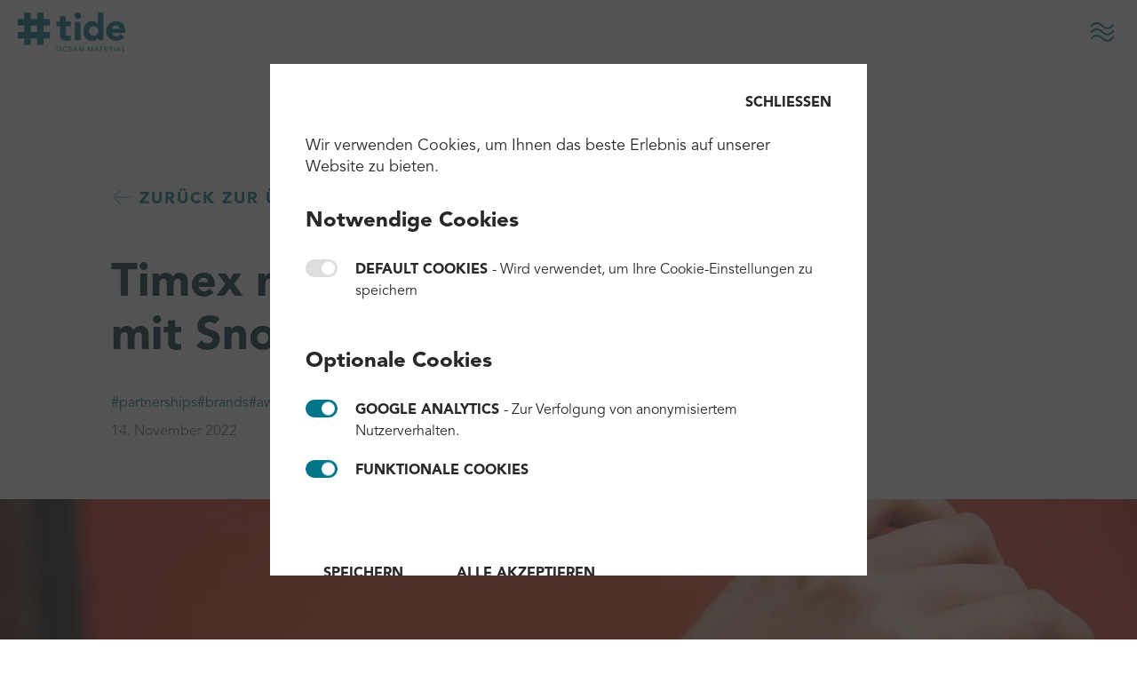

--- FILE ---
content_type: text/html; charset=UTF-8
request_url: https://www.tide.earth/de/news/timex-teams-up-with-snoopy-and-tide/
body_size: 18978
content:
<!doctype html>
<html data-n-head-ssr lang="de" data-n-head="%7B%22lang%22:%7B%22ssr%22:%22de%22%7D%7D">
  <head>
    <title>#tide ocean material | Timex macht gemeinsame Sache mit Snoopy und #tide</title><meta data-n-head="ssr" charset="utf-8"><meta data-n-head="ssr" name="viewport" content="width=device-width,initial-scale=1"><meta data-n-head="ssr" name="theme-color" content="#ffffff"><meta data-n-head="ssr" name="msapplication-TileColor" content="#007589"><meta data-n-head="ssr" name="msapplication-config" content="/_favicons/browserconfig.xml"><meta data-n-head="ssr" name="country" content="Switzerland"><meta data-n-head="ssr" name="googlebot" content="index,follow"><meta data-n-head="ssr" name="robots" content="index,follow,noodp"><meta data-n-head="ssr" name="description" content="Der amerikanische Uhrenbrand Timex sich mit Snoopy zusammengetan, um ein Zeichen gegen die Plastikverschmutzung zu setzen. Resultat: Die Waterbury Ocean x Peanuts-Uhr, die aus #tide ocean material® hergestellt wurde."><meta data-n-head="ssr" name="keywords" content="Waterbury Ocean x Peanuts-Uhr, Timex, #tide ocean material"><meta data-n-head="ssr" name="twitter:card" content="summary_large_image"><meta data-n-head="ssr" name="twitter:title" content="Timex macht gemeinsame Sache mit Snoopy und #tide"><meta data-n-head="ssr" name="twitter:description" content="Der amerikanische Uhrenbrand Timex sich mit Snoopy zusammengetan, um ein Zeichen gegen die Plastikverschmutzung zu setzen. Resultat: Die Waterbury Ocean x Peanuts-Uhr, die aus #tide ocean material® hergestellt wurde."><meta data-n-head="ssr" property="twitter:image" content="https://a.storyblok.com/f/154848/1183x1773/c9a624e581/tw2v53300_waterbury-ocean-peanuts_fall2022_beauty_macro-02_srgb.jpg"><meta data-n-head="ssr" name="twitter:site" content="tideoceanmat"><meta data-n-head="ssr" name="twitter:creator" content="tideoceanmat"><meta data-n-head="ssr" name="og:title" content="Timex macht gemeinsame Sache mit Snoopy und #tide"><meta data-n-head="ssr" name="og:description" content="Der amerikanische Uhrenbrand Timex sich mit Snoopy zusammengetan, um ein Zeichen gegen die Plastikverschmutzung zu setzen. Resultat: Die Waterbury Ocean x Peanuts-Uhr, die aus #tide ocean material® hergestellt wurde."><meta data-n-head="ssr" property="og:image" content="https://a.storyblok.com/f/154848/1183x1773/c9a624e581/tw2v53300_waterbury-ocean-peanuts_fall2022_beauty_macro-02_srgb.jpg"><meta data-n-head="ssr" property="og:url" content="https://www.tide.earth/de/news/timex-teams-up-with-snoopy-and-tide/"><meta data-n-head="ssr" property="og:locale" content="de"><meta data-n-head="ssr" property="og:type" content="website"><meta data-n-head="ssr" property="og:locale:alternate" content="en"><meta data-n-head="ssr" property="og:locale:alternate" content="fr"><link data-n-head="ssr" rel="shortcut icon" href="/_favicons/favicon.ico"><link data-n-head="ssr" rel="apple-touch-icon" sizes="180x180" href="/_favicons/apple-touch-icon.png"><link data-n-head="ssr" rel="icon" type="image/png" sizes="32x32" href="/_favicons/favicon-32x32.png"><link data-n-head="ssr" rel="icon" type="image/png" sizes="16x16" href="/_favicons/favicon-16x16.png"><link data-n-head="ssr" rel="manifest" href="/_favicons/site.webmanifest"><link data-n-head="ssr" rel="mask-icon" href="/_favicons/safari-pinned-tab.svg" color="#007589"><link data-n-head="ssr" rel="alternate" hreflang="de" href="https://www.tide.earth/de/news/timex-teams-up-with-snoopy-and-tide/"><link data-n-head="ssr" rel="alternate" hreflang="en" href="https://www.tide.earth/en/news/timex-teams-up-with-snoopy-and-tide/"><link data-n-head="ssr" rel="alternate" hreflang="x-default" href="https://www.tide.earth/en/news/timex-teams-up-with-snoopy-and-tide/"><link data-n-head="ssr" rel="alternate" hreflang="de" href="https://www.tide.earth/de/news/timex-teams-up-with-snoopy-and-tide/"><link data-n-head="ssr" rel="alternate" hreflang="fr" href="https://www.tide.earth/fr/news/timex-teams-up-with-snoopy-and-tide/"><link data-n-head="ssr" rel="revision" href="https://www.tide.earth/de/news/timex-teams-up-with-snoopy-and-tide/"><link data-n-head="ssr" rel="canonical" href="https://www.tide.earth/de/news/timex-teams-up-with-snoopy-and-tide/"><link data-n-head="ssr" rel="shortlink" href="https://www.tide.earth/de/news/timex-teams-up-with-snoopy-and-tide/"><link rel="preload" href="/_nuxt/53daf1b.js" as="script"><link rel="preload" href="/_nuxt/5b1fec9.js" as="script"><link rel="preload" href="/_nuxt/fadaf59.js" as="script"><link rel="preload" href="/_nuxt/71a6ee1.js" as="script"><link rel="preload" href="/_nuxt/811fcc6.js" as="script"><link rel="preload" href="/_nuxt/b6f04b0.js" as="script"><link rel="preload" href="/_nuxt/b636faa.js" as="script"><style data-vue-ssr-id="3e683eee:0 0997d179:0 3457a90c:0 543a8288:0 56afc2de:0 da8e2cda:0 0035933c:0">/*! tailwindcss v3.0.24 | MIT License | https://tailwindcss.com*/*,::after,::before{-webkit-box-sizing:border-box;box-sizing:border-box;border-width:0;border-style:solid;border-color:currentColor}::after,::before{--tw-content:''}html{line-height:1.5;-webkit-text-size-adjust:100%;-moz-tab-size:4;-o-tab-size:4;tab-size:4;font-family:ui-sans-serif,system-ui,-apple-system,BlinkMacSystemFont,"Segoe UI",Roboto,"Helvetica Neue",Arial,"Noto Sans",sans-serif,"Apple Color Emoji","Segoe UI Emoji","Segoe UI Symbol","Noto Color Emoji"}body{margin:0;line-height:inherit}hr{height:0;color:inherit;border-top-width:1px}abbr:where([title]){-webkit-text-decoration:underline dotted;text-decoration:underline dotted}h1,h2,h3,h4,h5,h6{font-size:inherit;font-weight:inherit}a{color:inherit;text-decoration:inherit}b,strong{font-weight:bolder}code,kbd,pre,samp{font-family:ui-monospace,SFMono-Regular,Menlo,Monaco,Consolas,"Liberation Mono","Courier New",monospace;font-size:1em}small{font-size:80%}sub,sup{font-size:75%;line-height:0;position:relative;vertical-align:baseline}sub{bottom:-.25em}sup{top:-.5em}table{text-indent:0;border-color:inherit;border-collapse:collapse}button,input,optgroup,select,textarea{font-family:inherit;font-size:100%;line-height:inherit;color:inherit;margin:0;padding:0}button,select{text-transform:none}[type=button],[type=reset],[type=submit],button{-webkit-appearance:button;background-color:transparent;background-image:none}:-moz-focusring{outline:auto}:-moz-ui-invalid{box-shadow:none}progress{vertical-align:baseline}::-webkit-inner-spin-button,::-webkit-outer-spin-button{height:auto}[type=search]{-webkit-appearance:textfield;outline-offset:-2px}::-webkit-search-decoration{-webkit-appearance:none}::-webkit-file-upload-button{-webkit-appearance:button;font:inherit}summary{display:list-item}blockquote,dd,dl,figure,h1,h2,h3,h4,h5,h6,hr,p,pre{margin:0}fieldset{margin:0;padding:0}legend{padding:0}menu,ol,ul{list-style:none;margin:0;padding:0}textarea{resize:vertical}input::-webkit-input-placeholder,textarea::-webkit-input-placeholder{opacity:1;color:#9ca3af}input::-moz-placeholder,textarea::-moz-placeholder{opacity:1;color:#9ca3af}input:-ms-input-placeholder,textarea:-ms-input-placeholder{opacity:1;color:#9ca3af}input::-ms-input-placeholder,textarea::-ms-input-placeholder{opacity:1;color:#9ca3af}input::placeholder,textarea::placeholder{opacity:1;color:#9ca3af}[role=button],button{cursor:pointer}:disabled{cursor:default}audio,canvas,embed,iframe,img,object,svg,video{display:block;vertical-align:middle}img,video{max-width:100%;height:auto}[hidden]{display:none}.bleed-left,.bleed-right{margin-left:-1.25rem;margin-right:-1.25rem}@media (min-width:1024px){.bleed-right{margin-left:0;margin-right:-1.25rem}}@media (min-width:1418px){.bleed-right{margin-right:calc(-50vw - 1418px/2*-1 + 1.25rem*-1)}}@media (min-width:1024px){.bleed-left{margin-left:-1.25rem;margin-right:0}}@media (min-width:1418px){.bleed-left{margin-left:calc(-50vw - 1418px/2*-1 + 1.25rem*-1)}}*,::after,::before{--tw-translate-x:0;--tw-translate-y:0;--tw-rotate:0;--tw-skew-x:0;--tw-skew-y:0;--tw-scale-x:1;--tw-scale-y:1;--tw-scroll-snap-strictness:proximity;--tw-ring-offset-width:0px;--tw-ring-offset-color:#fff;--tw-ring-color:rgb(59 130 246 / 0.5);--tw-ring-offset-shadow:0 0 #0000;--tw-ring-shadow:0 0 #0000;--tw-shadow:0 0 #0000;--tw-shadow-colored:0 0 #0000}.button,input[type=submit]{cursor:pointer;border-width:1px;--tw-border-opacity:1;border-color:rgb(153 200 208 / var(--tw-border-opacity));--tw-bg-opacity:1;background-color:rgb(153 200 208 / var(--tw-bg-opacity));padding-left:1.25rem;padding-right:1.25rem;padding-top:.875rem;padding-bottom:.625rem;font-size:14px;line-height:20px;font-weight:900;text-transform:uppercase;letter-spacing:2px;--tw-text-opacity:1;color:rgb(0 82 96 / var(--tw-text-opacity));-webkit-text-decoration-line:none;text-decoration-line:none;-webkit-transition-property:color,background-color,border-color,fill,stroke,-webkit-text-decoration-color;transition-property:color,background-color,border-color,fill,stroke,-webkit-text-decoration-color;transition-property:color,background-color,border-color,text-decoration-color,fill,stroke;transition-property:color,background-color,border-color,text-decoration-color,fill,stroke,-webkit-text-decoration-color;-webkit-transition-timing-function:cubic-bezier(.4,0,.2,1);transition-timing-function:cubic-bezier(.4,0,.2,1);-webkit-transition-duration:150ms;transition-duration:150ms}@media (min-width:1024px){.button,input[type=submit]{font-size:18px;line-height:24px;letter-spacing:3px}}.button:focus-within,.button:hover,input[type=submit]:focus-within,input[type=submit]:hover{--tw-border-opacity:1;border-color:rgb(0 82 96 / var(--tw-border-opacity));--tw-bg-opacity:1;background-color:rgb(0 82 96 / var(--tw-bg-opacity));--tw-text-opacity:1;color:rgb(255 255 255 / var(--tw-text-opacity));outline:2px solid transparent;outline-offset:2px}.button.secondary,input[type=submit].secondary{border-width:2px;--tw-border-opacity:1;border-color:rgb(0 82 96 / var(--tw-border-opacity));--tw-bg-opacity:1;background-color:rgb(255 255 255 / var(--tw-bg-opacity));--tw-text-opacity:1;color:rgb(0 82 96 / var(--tw-text-opacity))}.button.secondary:focus-within,.button.secondary:hover,input[type=submit].secondary:focus-within,input[type=submit].secondary:hover{--tw-border-opacity:1;border-color:rgb(0 82 96 / var(--tw-border-opacity));--tw-bg-opacity:1;background-color:rgb(0 82 96 / var(--tw-bg-opacity));--tw-text-opacity:1;color:rgb(255 255 255 / var(--tw-text-opacity))}@font-face{font-weight:400;font-family:Avenir;font-style:normal;src:url(/_nuxt/fonts/AvenirLTStd-Book.813557d.otf) format("opentype");font-display:swap}@font-face{font-weight:500;font-family:Avenir;font-style:normal;src:url(/_nuxt/fonts/AvenirLTStd-Medium.adcbfbb.otf) format("opentype");font-display:swap}@font-face{font-weight:900;font-family:Avenir;font-style:normal;src:url(/_nuxt/fonts/AvenirLTStd-Black.7ce894e.otf) format("opentype");font-display:swap}.form-input{margin-bottom:1.5rem;display:block}.form-input:last-child{margin-bottom:0}.form-input input,.form-input textarea{width:100%}.form-input label{display:block;font-size:14px;line-height:20px;font-weight:900;--tw-text-opacity:1;color:rgb(0 47 55 / var(--tw-text-opacity))}.check-input label,.radio-input label{margin-bottom:1rem;display:-webkit-box;display:-ms-flexbox;display:flex;-webkit-box-align:baseline;-ms-flex-align:baseline;align-items:baseline}.check-input input,.radio-input input{margin-right:.75rem}input[type=text],textarea{border-width:1px;--tw-border-opacity:1;border-color:rgb(157 166 167 / var(--tw-border-opacity));padding-left:1rem;padding-right:1rem;padding-top:.75rem;padding-bottom:.75rem;-webkit-transition-property:color,background-color,border-color,fill,stroke,-webkit-text-decoration-color;transition-property:color,background-color,border-color,fill,stroke,-webkit-text-decoration-color;transition-property:color,background-color,border-color,text-decoration-color,fill,stroke;transition-property:color,background-color,border-color,text-decoration-color,fill,stroke,-webkit-text-decoration-color;-webkit-transition-timing-function:cubic-bezier(.4,0,.2,1);transition-timing-function:cubic-bezier(.4,0,.2,1);-webkit-transition-duration:150ms;transition-duration:150ms}input[type=text]::-webkit-input-placeholder,textarea::-webkit-input-placeholder{--tw-text-opacity:1;color:rgb(157 166 167 / var(--tw-text-opacity))}input[type=text]::-moz-placeholder,textarea::-moz-placeholder{--tw-text-opacity:1;color:rgb(157 166 167 / var(--tw-text-opacity))}input[type=text]:-ms-input-placeholder,textarea:-ms-input-placeholder{--tw-text-opacity:1;color:rgb(157 166 167 / var(--tw-text-opacity))}input[type=text]::-ms-input-placeholder,textarea::-ms-input-placeholder{--tw-text-opacity:1;color:rgb(157 166 167 / var(--tw-text-opacity))}input[type=text]::placeholder,textarea::placeholder{--tw-text-opacity:1;color:rgb(157 166 167 / var(--tw-text-opacity))}input[type=text]:hover,textarea:hover{--tw-border-opacity:1;border-color:rgb(153 200 208 / var(--tw-border-opacity))}input[type=text]:focus,textarea:focus{--tw-border-opacity:1;border-color:rgb(0 117 137 / var(--tw-border-opacity));outline:2px solid transparent;outline-offset:2px}input[type=text]:invalid:focus,textarea:invalid:focus{--tw-border-opacity:1;border-color:rgb(228 0 0 / var(--tw-border-opacity))}textarea{height:8rem}fieldset{margin-bottom:4rem}legend{font-size:20px;line-height:25px;font-weight:900;--tw-text-opacity:1;color:rgb(0 47 55 / var(--tw-text-opacity))}@media (min-width:1024px){legend{font-size:28px;line-height:35px}}.as-h1,h1{font-size:32px;line-height:35px;font-weight:900;--tw-text-opacity:1;color:rgb(0 47 55 / var(--tw-text-opacity))}@media (min-width:1024px){.as-h1,h1{font-size:52px;line-height:60px}}.prose .as-h1,.prose h1{margin-bottom:1.5rem;margin-top:2rem}.prose .as-h1:first-child,.prose h1:first-child{margin-top:0}.as-h2,h2{font-size:22px;line-height:25px;font-weight:900;--tw-text-opacity:1;color:rgb(0 47 55 / var(--tw-text-opacity))}@media (min-width:1024px){.as-h2,h2{font-size:42px;line-height:45px}}.prose .as-h2,.prose h2{margin-bottom:1.5rem;margin-top:2rem}.prose .as-h2:first-child,.prose h2:first-child{margin-top:0}.as-h3,h3{font-size:20px;line-height:25px;font-weight:900;--tw-text-opacity:1;color:rgb(0 47 55 / var(--tw-text-opacity))}@media (min-width:1024px){.as-h3,h3{font-size:28px;line-height:35px}}.prose .as-h3,.prose h3{margin-bottom:.75rem;margin-top:1.25rem}.prose .as-h3:first-child,.prose h3:first-child{margin-top:0}.as-h4,h4{font-size:20px;line-height:25px;font-weight:500;--tw-text-opacity:1;color:rgb(0 47 55 / var(--tw-text-opacity))}@media (min-width:1024px){.as-h4,h4{font-size:28px;line-height:35px}}.prose .as-h4,.prose h4{margin-bottom:.75rem;margin-top:1.25rem}.prose .as-h4:first-child,.prose h4:first-child{margin-top:0}.as-h5,h5{font-size:16px;line-height:22px;font-weight:900;line-height:2.25rem;--tw-text-opacity:1;color:rgb(0 47 55 / var(--tw-text-opacity))}@media (min-width:1024px){.as-h5,h5{font-size:18px;line-height:24px}}.prose .as-h5,.prose h5{margin-bottom:.75rem;margin-top:1.25rem}.prose .as-h5:first-child,.prose h5:first-child{margin-top:0}.image-container{overflow:hidden}.image-container img{width:100%}.container{max-width:1418px!important;padding-left:1.25rem;padding-right:1.25rem}@media (min-width:1024px){.lg\:container{max-width:1418px!important;padding-left:1.25rem;padding-right:1.25rem}}@media (min-width:1280px){.xl\:container{max-width:1418px!important;padding-left:1.25rem;padding-right:1.25rem}}.grid-container{width:100%;margin-right:auto;margin-left:auto}@media (min-width:640px){.grid-container{max-width:640px}}@media (min-width:768px){.grid-container{max-width:768px}}@media (min-width:1024px){.grid-container{max-width:1024px}}@media (min-width:1280px){.grid-container{max-width:1280px}}@media (min-width:1418px){.grid-container{max-width:1418px}}@media (min-width:1536px){.grid-container{max-width:1536px}}.grid-container{margin-left:auto;margin-right:auto;display:grid;grid-template-columns:repeat(4,minmax(0,1fr));gap:.75rem;max-width:1418px!important;padding-left:1.25rem;padding-right:1.25rem}@media (min-width:768px){.grid-container{grid-template-columns:repeat(6,minmax(0,1fr))}}@media (min-width:1024px){.grid-container{grid-template-columns:repeat(12,minmax(0,1fr));gap:1.5rem}.lg\:grid-container{max-width:1418px!important;padding-left:1.25rem;padding-right:1.25rem;width:100%!important;margin-right:auto!important;margin-left:auto!important}@media (min-width:640px){.lg\:grid-container{max-width:640px!important}}@media (min-width:768px){.lg\:grid-container{max-width:768px!important}}@media (min-width:1024px){.lg\:grid-container{max-width:1024px!important}}@media (min-width:1280px){.lg\:grid-container{max-width:1280px!important}}@media (min-width:1418px){.lg\:grid-container{max-width:1418px!important}}@media (min-width:1536px){.lg\:grid-container{max-width:1536px!important}}.lg\:grid-container{margin-left:auto!important;margin-right:auto!important;display:grid!important;max-width:1024px!important;grid-template-columns:repeat(12,minmax(0,1fr))!important;gap:1.5rem!important;padding-left:1.25rem!important;padding-right:1.25rem!important}}@media (min-width:1280px){.xl\:grid-container{max-width:1418px!important;padding-left:1.25rem;padding-right:1.25rem;width:100%!important;margin-right:auto!important;margin-left:auto!important}@media (min-width:640px){.xl\:grid-container{max-width:640px!important}}@media (min-width:768px){.xl\:grid-container{max-width:768px!important}}@media (min-width:1024px){.xl\:grid-container{max-width:1024px!important}}@media (min-width:1280px){.xl\:grid-container{max-width:1280px!important}}@media (min-width:1418px){.xl\:grid-container{max-width:1418px!important}}@media (min-width:1536px){.xl\:grid-container{max-width:1536px!important}}.xl\:grid-container{margin-left:auto!important;margin-right:auto!important;display:grid!important;max-width:1280px!important;grid-template-columns:repeat(12,minmax(0,1fr))!important;gap:1.5rem!important;padding-left:1.25rem!important;padding-right:1.25rem!important}}@media (min-width:1418px){.xl\:grid-container{max-width:1418px!important}}.stripe-hero+.stripe-richtext{margin-top:3rem}.stripe-hero.with-button+.stripe-richtext{margin-top:3rem}@media (min-width:768px){.stripe-hero.with-button+.stripe-richtext{margin-top:6rem}}.stack>*,.stack>div>*{margin:0}.stack>*+*,.stack>div>*+*{margin-top:2rem}.stack>div>h1,.stack>div>h2,.stack>div>h3,.stack>div>h4,.stack>div>h5,.stack>h1,.stack>h2,.stack>h3,.stack>h4,.stack>h5{padding-top:0;padding-bottom:0}a{display:inline-block;--tw-text-opacity:1;color:rgb(0 117 137 / var(--tw-text-opacity));-webkit-transition-property:color,background-color,border-color,fill,stroke,-webkit-text-decoration-color;transition-property:color,background-color,border-color,fill,stroke,-webkit-text-decoration-color;transition-property:color,background-color,border-color,text-decoration-color,fill,stroke;transition-property:color,background-color,border-color,text-decoration-color,fill,stroke,-webkit-text-decoration-color;-webkit-transition-timing-function:cubic-bezier(.4,0,.2,1);transition-timing-function:cubic-bezier(.4,0,.2,1);-webkit-transition-duration:150ms;transition-duration:150ms}a:focus,a:hover{--tw-text-opacity:1;color:rgb(0 47 55 / var(--tw-text-opacity))}svg{outline:2px solid transparent;outline-offset:2px}.animated-arrow{position:relative;overflow:hidden;--tw-text-opacity:1;color:rgb(153 200 208 / var(--tw-text-opacity));width:1.5rem;height:1.5rem}.animated-arrow svg{position:absolute;-webkit-transition-property:-webkit-transform;transition-property:-webkit-transform;transition-property:transform;transition-property:transform,-webkit-transform;-webkit-transition-timing-function:cubic-bezier(.4,0,.2,1);transition-timing-function:cubic-bezier(.4,0,.2,1);-webkit-transition-duration:.5s;transition-duration:.5s}.animated-arrow svg:first-child{-webkit-transform:translate(0);transform:translate(0)}.animated-arrow svg:nth-child(2){-webkit-transform:translate(-150%);transform:translate(-150%)}.animated-arrow.external svg:nth-child(2){-webkit-transform:translate(-150%,150%);transform:translate(-150%,150%)}.animated-arrow.to-left svg:first-child{-webkit-transform:translate(150%);transform:translate(150%)}.animated-arrow.to-left svg:nth-child(2){-webkit-transform:translate(0);transform:translate(0)}@media (min-width:768px){a:focus .animated-arrow svg:first-child,a:hover .animated-arrow svg:first-child,button:focus .animated-arrow svg:first-child,button:hover .animated-arrow svg:first-child{-webkit-transform:translate(150%);transform:translate(150%)}a:focus .animated-arrow svg:nth-child(2),a:hover .animated-arrow svg:nth-child(2),button:focus .animated-arrow svg:nth-child(2),button:hover .animated-arrow svg:nth-child(2){-webkit-transform:translate(0);transform:translate(0)}a:focus .animated-arrow.to-left svg:first-child,a:hover .animated-arrow.to-left svg:first-child,button:focus .animated-arrow.to-left svg:first-child,button:hover .animated-arrow.to-left svg:first-child{-webkit-transform:translate(0);transform:translate(0)}a:focus .animated-arrow.to-left svg:nth-child(2),a:hover .animated-arrow.to-left svg:nth-child(2),button:focus .animated-arrow.to-left svg:nth-child(2),button:hover .animated-arrow.to-left svg:nth-child(2){-webkit-transform:translate(-150%);transform:translate(-150%)}a:focus .animated-arrow.external svg:first-child,a:hover .animated-arrow.external svg:first-child{-webkit-transform:translate(150%,-150%);transform:translate(150%,-150%)}a:focus .animated-arrow.external svg:nth-child(2),a:hover .animated-arrow.external svg:nth-child(2){-webkit-transform:translate(0);transform:translate(0)}}.rich-text ol,.rich-text ul{margin-top:2rem;margin-bottom:1rem;padding-left:2rem}.rich-text ol ::marker,.rich-text ul ::marker{--tw-text-opacity:1;color:rgb(0 117 137 / var(--tw-text-opacity))}.rich-text ol::marker,.rich-text ul::marker{--tw-text-opacity:1;color:rgb(0 117 137 / var(--tw-text-opacity))}.rich-text ol,.rich-text ul{margin-top:.25rem;margin-bottom:.25rem;padding-left:1.5rem}.rich-text ul{margin:0;margin-top:2rem;padding:0}.rich-text ul li{position:relative;padding-left:2rem}.rich-text ul li:before{position:absolute;left:.625rem;top:0;height:100%;width:1rem;background-size:contain;background-position:center top .5em;background-repeat:no-repeat;content:"";background-image:url(/icons/wave.svg)}.rich-text ol{list-style-type:decimal}body{font-family:Avenir,system-ui,-apple-system,BlinkMacSystemFont,"Segoe UI",Roboto,"Helvetica Neue",Arial,"Noto Sans",sans-serif,"Apple Color Emoji","Segoe UI Emoji","Segoe UI Symbol","Noto Color Emoji";font-weight:400;-webkit-font-smoothing:antialiased}p{font-size:16px;line-height:22px}@media (min-width:1024px){p{font-size:18px;line-height:24px}}img+p{margin-top:1rem}p .paragraph-small,p.paragraph-small{font-size:14px;line-height:20px}@media (min-width:1024px){p .paragraph-small,p.paragraph-small{font-size:16px;line-height:24px}}.rich-text a{position:relative;color:inherit}.rich-text a::before{position:absolute;left:-1px;right:-1px;bottom:0;z-index:-10;display:block;height:.125rem;--tw-bg-opacity:1;background-color:rgb(0 117 137 / var(--tw-bg-opacity));content:var(--tw-content);-webkit-transition-property:all;transition-property:all;-webkit-transition-timing-function:cubic-bezier(.4,0,.2,1);transition-timing-function:cubic-bezier(.4,0,.2,1);-webkit-transition-duration:150ms;transition-duration:150ms}.rich-text a:hover{--tw-text-opacity:1;color:rgb(255 255 255 / var(--tw-text-opacity))}.rich-text a:hover::before{content:var(--tw-content);height:100%}.rich-text .button{--tw-text-opacity:1;color:rgb(0 82 96 / var(--tw-text-opacity))}.rich-text .button:hover{--tw-text-opacity:1;color:rgb(255 255 255 / var(--tw-text-opacity))}blockquote{background:linear-gradient(122.09deg,#007589 -3.71%,#005260 38.83%,#002f37);-webkit-background-clip:text;background-clip:text;color:transparent;font-size:32px;line-height:35px;font-weight:500}@media (min-width:1024px){blockquote{font-size:42px;line-height:45px}}blockquote p{font-size:32px;line-height:35px}@media (min-width:1024px){blockquote p{font-size:42px;line-height:45px}}.container{width:100%;margin-right:auto;margin-left:auto}@media (min-width:640px){.container{max-width:640px}}@media (min-width:768px){.container{max-width:768px}}@media (min-width:1024px){.container{max-width:1024px}}@media (min-width:1280px){.container{max-width:1280px}}@media (min-width:1418px){.container{max-width:1418px}}@media (min-width:1536px){.container{max-width:1536px}}.bg-gradient-ocean,.bg-text-ocean{background:linear-gradient(122.09deg,#007589 -3.71%,#005260 38.83%,#002f37)}.bg-text-ocean{-webkit-background-clip:text;background-clip:text;color:transparent}.sr-only{position:absolute;width:1px;height:1px;padding:0;margin:-1px;overflow:hidden;clip:rect(0,0,0,0);white-space:nowrap;border-width:0}.pointer-events-none{pointer-events:none}.visible{visibility:visible}.invisible{visibility:hidden}.static{position:static}.fixed{position:fixed}.absolute{position:absolute}.relative{position:relative}.inset-0{top:0;right:0;bottom:0;left:0}.right-0{right:0}.top-0{top:0}.top-full{top:100%}.left-1\/2{left:50%}.-top-24{top:-6rem}.-top-0\.5{top:-.125rem}.-top-0{top:0}.top-1\/2{top:50%}.z-10{z-index:10}.z-20{z-index:20}.z-0{z-index:0}.order-3{-webkit-box-ordinal-group:4;-ms-flex-order:3;order:3}.col-span-4{grid-column:span 4/span 4}.col-span-2{grid-column:span 2/span 2}.col-span-full{grid-column:1/-1}.m-auto{margin:auto}.mx-auto{margin-left:auto;margin-right:auto}.my-9{margin-top:2.25rem;margin-bottom:2.25rem}.my-12{margin-top:3rem;margin-bottom:3rem}.my-8{margin-top:2rem;margin-bottom:2rem}.mb-8{margin-bottom:2rem}.mt-2{margin-top:.5rem}.mb-5{margin-bottom:1.25rem}.mt-1{margin-top:.25rem}.mt-4{margin-top:1rem}.mt-3{margin-top:.75rem}.ml-2{margin-left:.5rem}.mr-4{margin-right:1rem}.mb-4{margin-bottom:1rem}.mt-8{margin-top:2rem}.mb-10{margin-bottom:2.5rem}.mt-14{margin-top:3.5rem}.mt-7{margin-top:1.75rem}.mt-10{margin-top:2.5rem}.ml-3{margin-left:.75rem}.mt-12{margin-top:3rem}.mt-6{margin-top:1.5rem}.ml-4{margin-left:1rem}.mb-6{margin-bottom:1.5rem}.mb-0{margin-bottom:0}.mb-2{margin-bottom:.5rem}.mb-7{margin-bottom:1.75rem}.-mt-16{margin-top:-4rem}.mb-24{margin-bottom:6rem}.block{display:block}.inline-block{display:inline-block}.flex{display:-webkit-box;display:-ms-flexbox;display:flex}.grid{display:grid}.hidden{display:none}.aspect-3\/2{aspect-ratio:3/2}.aspect-square{aspect-ratio:1/1}.aspect-video{aspect-ratio:16/9}.h-full{height:100%}.h-4{height:1rem}.h-0{height:0}.h-11{height:2.75rem}.h-screen{height:100vh}.h-20{height:5rem}.h-10{height:2.5rem}.h-5{height:1.25rem}.h-12{height:3rem}.h-1\.5{height:.375rem}.h-1{height:.25rem}.min-h-screen{min-height:100vh}.w-full{width:100%}.w-4{width:1rem}.w-16{width:4rem}.w-10{width:2.5rem}.w-5{width:1.25rem}.w-12{width:3rem}.w-auto{width:auto}.max-w-xs{max-width:20rem}.flex-1{-webkit-box-flex:1;-ms-flex:1 1 0%;flex:1 1 0%}.flex-initial{-webkit-box-flex:0;-ms-flex:0 1 auto;flex:0 1 auto}.flex-shrink-0{-ms-flex-negative:0;flex-shrink:0}.flex-grow{-webkit-box-flex:1;-ms-flex-positive:1;flex-grow:1}.basis-1\/3{-ms-flex-preferred-size:33.333333%;flex-basis:33.333333%}.basis-full{-ms-flex-preferred-size:100%;flex-basis:100%}.-translate-x-1\/2{--tw-translate-x:-50%;-webkit-transform:translate(var(--tw-translate-x),var(--tw-translate-y)) rotate(var(--tw-rotate)) skewX(var(--tw-skew-x)) skewY(var(--tw-skew-y)) scaleX(var(--tw-scale-x)) scaleY(var(--tw-scale-y));transform:translate(var(--tw-translate-x),var(--tw-translate-y)) rotate(var(--tw-rotate)) skewX(var(--tw-skew-x)) skewY(var(--tw-skew-y)) scaleX(var(--tw-scale-x)) scaleY(var(--tw-scale-y))}.-translate-x-full{--tw-translate-x:-100%;-webkit-transform:translate(var(--tw-translate-x),var(--tw-translate-y)) rotate(var(--tw-rotate)) skewX(var(--tw-skew-x)) skewY(var(--tw-skew-y)) scaleX(var(--tw-scale-x)) scaleY(var(--tw-scale-y));transform:translate(var(--tw-translate-x),var(--tw-translate-y)) rotate(var(--tw-rotate)) skewX(var(--tw-skew-x)) skewY(var(--tw-skew-y)) scaleX(var(--tw-scale-x)) scaleY(var(--tw-scale-y))}.translate-x-0{--tw-translate-x:0px;-webkit-transform:translate(var(--tw-translate-x),var(--tw-translate-y)) rotate(var(--tw-rotate)) skewX(var(--tw-skew-x)) skewY(var(--tw-skew-y)) scaleX(var(--tw-scale-x)) scaleY(var(--tw-scale-y));transform:translate(var(--tw-translate-x),var(--tw-translate-y)) rotate(var(--tw-rotate)) skewX(var(--tw-skew-x)) skewY(var(--tw-skew-y)) scaleX(var(--tw-scale-x)) scaleY(var(--tw-scale-y))}.translate-x-full{--tw-translate-x:100%;-webkit-transform:translate(var(--tw-translate-x),var(--tw-translate-y)) rotate(var(--tw-rotate)) skewX(var(--tw-skew-x)) skewY(var(--tw-skew-y)) scaleX(var(--tw-scale-x)) scaleY(var(--tw-scale-y));transform:translate(var(--tw-translate-x),var(--tw-translate-y)) rotate(var(--tw-rotate)) skewX(var(--tw-skew-x)) skewY(var(--tw-skew-y)) scaleX(var(--tw-scale-x)) scaleY(var(--tw-scale-y))}.-translate-y-1\/2{--tw-translate-y:-50%;-webkit-transform:translate(var(--tw-translate-x),var(--tw-translate-y)) rotate(var(--tw-rotate)) skewX(var(--tw-skew-x)) skewY(var(--tw-skew-y)) scaleX(var(--tw-scale-x)) scaleY(var(--tw-scale-y));transform:translate(var(--tw-translate-x),var(--tw-translate-y)) rotate(var(--tw-rotate)) skewX(var(--tw-skew-x)) skewY(var(--tw-skew-y)) scaleX(var(--tw-scale-x)) scaleY(var(--tw-scale-y))}.rotate-0{--tw-rotate:0deg;-webkit-transform:translate(var(--tw-translate-x),var(--tw-translate-y)) rotate(var(--tw-rotate)) skewX(var(--tw-skew-x)) skewY(var(--tw-skew-y)) scaleX(var(--tw-scale-x)) scaleY(var(--tw-scale-y));transform:translate(var(--tw-translate-x),var(--tw-translate-y)) rotate(var(--tw-rotate)) skewX(var(--tw-skew-x)) skewY(var(--tw-skew-y)) scaleX(var(--tw-scale-x)) scaleY(var(--tw-scale-y))}.-rotate-45{--tw-rotate:-45deg;-webkit-transform:translate(var(--tw-translate-x),var(--tw-translate-y)) rotate(var(--tw-rotate)) skewX(var(--tw-skew-x)) skewY(var(--tw-skew-y)) scaleX(var(--tw-scale-x)) scaleY(var(--tw-scale-y));transform:translate(var(--tw-translate-x),var(--tw-translate-y)) rotate(var(--tw-rotate)) skewX(var(--tw-skew-x)) skewY(var(--tw-skew-y)) scaleX(var(--tw-scale-x)) scaleY(var(--tw-scale-y))}.transform{-webkit-transform:translate(var(--tw-translate-x),var(--tw-translate-y)) rotate(var(--tw-rotate)) skewX(var(--tw-skew-x)) skewY(var(--tw-skew-y)) scaleX(var(--tw-scale-x)) scaleY(var(--tw-scale-y));transform:translate(var(--tw-translate-x),var(--tw-translate-y)) rotate(var(--tw-rotate)) skewX(var(--tw-skew-x)) skewY(var(--tw-skew-y)) scaleX(var(--tw-scale-x)) scaleY(var(--tw-scale-y))}.cursor-pointer{cursor:pointer}.resize{resize:both}.list-none{list-style-type:none}.appearance-none{-webkit-appearance:none;-moz-appearance:none;appearance:none}.grid-cols-4{grid-template-columns:repeat(4,minmax(0,1fr))}.grid-cols-6{grid-template-columns:repeat(6,minmax(0,1fr))}.grid-rows-2{grid-template-rows:repeat(2,minmax(0,1fr))}.flex-col{-webkit-box-orient:vertical;-webkit-box-direction:normal;-ms-flex-direction:column;flex-direction:column}.flex-wrap{-ms-flex-wrap:wrap;flex-wrap:wrap}.items-center{-webkit-box-align:center;-ms-flex-align:center;align-items:center}.justify-center{-webkit-box-pack:center;-ms-flex-pack:center;justify-content:center}.justify-between{-webkit-box-pack:justify;-ms-flex-pack:justify;justify-content:space-between}.gap-8{gap:2rem}.gap-4{gap:1rem}.gap-5{gap:1.25rem}.gap-1{gap:.25rem}.gap-12{gap:3rem}.gap-3{gap:.75rem}.gap-2{gap:.5rem}.gap-x-3{-webkit-column-gap:.75rem;-moz-column-gap:.75rem;column-gap:.75rem}.gap-y-0{row-gap:0}.gap-y-8{row-gap:2rem}.self-start{-ms-flex-item-align:start;align-self:flex-start}.self-end{-ms-flex-item-align:end;align-self:flex-end}.overflow-hidden{overflow:hidden}.overflow-y-auto{overflow-y:auto}.overflow-x-hidden{overflow-x:hidden}.rounded-full{border-radius:9999px}.border{border-width:1px}.border-b{border-bottom-width:1px}.border-t{border-top-width:1px}.border-none{border-style:none}.\!border-red{--tw-border-opacity:1!important;border-color:rgb(228 0 0 / var(--tw-border-opacity))!important}.border-white{--tw-border-opacity:1;border-color:rgb(255 255 255 / var(--tw-border-opacity))}.border-petrol-light-60{--tw-border-opacity:1;border-color:rgb(153 200 208 / var(--tw-border-opacity))}.border-petrol-dark-30{--tw-border-opacity:1;border-color:rgb(0 82 96 / var(--tw-border-opacity))}.bg-white{--tw-bg-opacity:1;background-color:rgb(255 255 255 / var(--tw-bg-opacity))}.bg-petrol-light-60{--tw-bg-opacity:1;background-color:rgb(153 200 208 / var(--tw-bg-opacity))}.bg-petrol-dark-30{--tw-bg-opacity:1;background-color:rgb(0 82 96 / var(--tw-bg-opacity))}.bg-transparent{background-color:transparent}.object-contain{-o-object-fit:contain;object-fit:contain}.p-3{padding:.75rem}.p-0{padding:0}.px-3{padding-left:.75rem;padding-right:.75rem}.px-5{padding-left:1.25rem;padding-right:1.25rem}.py-3{padding-top:.75rem;padding-bottom:.75rem}.py-2{padding-top:.5rem;padding-bottom:.5rem}.py-8{padding-top:2rem;padding-bottom:2rem}.py-12{padding-top:3rem;padding-bottom:3rem}.pr-9{padding-right:2.25rem}.pb-4{padding-bottom:1rem}.pt-2{padding-top:.5rem}.pt-14{padding-top:3.5rem}.pb-12{padding-bottom:3rem}.pt-4{padding-top:1rem}.pb-8{padding-bottom:2rem}.pl-0{padding-left:0}.pt-3\.5{padding-top:.875rem}.pt-3{padding-top:.75rem}.pb-2\.5{padding-bottom:.625rem}.pb-2{padding-bottom:.5rem}.pt-8{padding-top:2rem}.pl-\[40px\]{padding-left:40px}.pr-0{padding-right:0}.pl-4{padding-left:1rem}.pt-20{padding-top:5rem}.pb-11{padding-bottom:2.75rem}.pt-9{padding-top:2.25rem}.pb-16{padding-bottom:4rem}.text-center{text-align:center}.text-right{text-align:right}.text-xxs{font-size:12px;line-height:16px}.text-xs{font-size:14px;line-height:20px}.text-sm{font-size:16px;line-height:22px}.text-4xl{font-size:42px;line-height:45px}.text-lg{font-size:20px;line-height:25px}.text-base-sm{font-size:16px;line-height:24px}.text-\[240px\]{font-size:240px}.font-black{font-weight:900}.font-normal{font-weight:400}.uppercase{text-transform:uppercase}.leading-7{line-height:1.75rem}.leading-hero{line-height:50px}.leading-none{line-height:1}.tracking-2{letter-spacing:2px}.tracking-3{letter-spacing:3px}.text-white{--tw-text-opacity:1;color:rgb(255 255 255 / var(--tw-text-opacity))}.text-gray-700{--tw-text-opacity:1;color:rgb(99 112 114 / var(--tw-text-opacity))}.text-petrol{--tw-text-opacity:1;color:rgb(0 117 137 / var(--tw-text-opacity))}.text-petrol-dark-60{--tw-text-opacity:1;color:rgb(0 47 55 / var(--tw-text-opacity))}.text-black{--tw-text-opacity:1;color:rgb(40 40 40 / var(--tw-text-opacity))}.text-red{--tw-text-opacity:1;color:rgb(228 0 0 / var(--tw-text-opacity))}.text-petrol-light-30{--tw-text-opacity:1;color:rgb(77 158 172 / var(--tw-text-opacity))}.text-inherit{color:inherit}.text-petrol-dark-30{--tw-text-opacity:1;color:rgb(0 82 96 / var(--tw-text-opacity))}.text-petrol-light-60{--tw-text-opacity:1;color:rgb(153 200 208 / var(--tw-text-opacity))}.\!text-white{--tw-text-opacity:1!important;color:rgb(255 255 255 / var(--tw-text-opacity))!important}.no-underline{-webkit-text-decoration-line:none;text-decoration-line:none}.opacity-0{opacity:0}.opacity-100{opacity:1}.outline-none{outline:2px solid transparent;outline-offset:2px}.grayscale{--tw-grayscale:grayscale(100%);-webkit-filter:var(--tw-blur) var(--tw-brightness) var(--tw-contrast) var(--tw-grayscale) var(--tw-hue-rotate) var(--tw-invert) var(--tw-saturate) var(--tw-sepia) var(--tw-drop-shadow);filter:var(--tw-blur) var(--tw-brightness) var(--tw-contrast) var(--tw-grayscale) var(--tw-hue-rotate) var(--tw-invert) var(--tw-saturate) var(--tw-sepia) var(--tw-drop-shadow)}.invert{--tw-invert:invert(100%);-webkit-filter:var(--tw-blur) var(--tw-brightness) var(--tw-contrast) var(--tw-grayscale) var(--tw-hue-rotate) var(--tw-invert) var(--tw-saturate) var(--tw-sepia) var(--tw-drop-shadow);filter:var(--tw-blur) var(--tw-brightness) var(--tw-contrast) var(--tw-grayscale) var(--tw-hue-rotate) var(--tw-invert) var(--tw-saturate) var(--tw-sepia) var(--tw-drop-shadow)}.filter{-webkit-filter:var(--tw-blur) var(--tw-brightness) var(--tw-contrast) var(--tw-grayscale) var(--tw-hue-rotate) var(--tw-invert) var(--tw-saturate) var(--tw-sepia) var(--tw-drop-shadow);filter:var(--tw-blur) var(--tw-brightness) var(--tw-contrast) var(--tw-grayscale) var(--tw-hue-rotate) var(--tw-invert) var(--tw-saturate) var(--tw-sepia) var(--tw-drop-shadow)}.transition-all{-webkit-transition-property:all;transition-property:all;-webkit-transition-timing-function:cubic-bezier(.4,0,.2,1);transition-timing-function:cubic-bezier(.4,0,.2,1);-webkit-transition-duration:150ms;transition-duration:150ms}.transition-colors{-webkit-transition-property:color,background-color,border-color,fill,stroke,-webkit-text-decoration-color;transition-property:color,background-color,border-color,fill,stroke,-webkit-text-decoration-color;transition-property:color,background-color,border-color,text-decoration-color,fill,stroke;transition-property:color,background-color,border-color,text-decoration-color,fill,stroke,-webkit-text-decoration-color;-webkit-transition-timing-function:cubic-bezier(.4,0,.2,1);transition-timing-function:cubic-bezier(.4,0,.2,1);-webkit-transition-duration:150ms;transition-duration:150ms}.transition{-webkit-transition-property:color,background-color,border-color,fill,stroke,opacity,-webkit-text-decoration-color,-webkit-box-shadow,-webkit-transform,-webkit-filter,-webkit-backdrop-filter;transition-property:color,background-color,border-color,fill,stroke,opacity,-webkit-text-decoration-color,-webkit-box-shadow,-webkit-transform,-webkit-filter,-webkit-backdrop-filter;transition-property:color,background-color,border-color,text-decoration-color,fill,stroke,opacity,box-shadow,transform,filter,backdrop-filter;transition-property:color,background-color,border-color,text-decoration-color,fill,stroke,opacity,box-shadow,transform,filter,backdrop-filter,-webkit-text-decoration-color,-webkit-box-shadow,-webkit-transform,-webkit-filter,-webkit-backdrop-filter;-webkit-transition-timing-function:cubic-bezier(.4,0,.2,1);transition-timing-function:cubic-bezier(.4,0,.2,1);-webkit-transition-duration:150ms;transition-duration:150ms}.transition-opacity{-webkit-transition-property:opacity;transition-property:opacity;-webkit-transition-timing-function:cubic-bezier(.4,0,.2,1);transition-timing-function:cubic-bezier(.4,0,.2,1);-webkit-transition-duration:150ms;transition-duration:150ms}.duration-700{-webkit-transition-duration:.7s;transition-duration:.7s}.duration-500{-webkit-transition-duration:.5s;transition-duration:.5s}.\!duration-1000{-webkit-transition-duration:1s!important;transition-duration:1s!important}.duration-1000{-webkit-transition-duration:1s;transition-duration:1s}.will-change-transform{will-change:transform}.before\:mr-2::before{content:var(--tw-content);margin-right:.5rem}.before\:inline-block::before{content:var(--tw-content);display:inline-block}.before\:h-4::before{content:var(--tw-content);height:1rem}.before\:w-4::before{content:var(--tw-content);width:1rem}.before\:rounded-sm::before{content:var(--tw-content);border-radius:.125rem}.before\:border::before{content:var(--tw-content);border-width:1px}.before\:border-black::before{content:var(--tw-content);--tw-border-opacity:1;border-color:rgb(40 40 40 / var(--tw-border-opacity))}.before\:bg-white::before{content:var(--tw-content);--tw-bg-opacity:1;background-color:rgb(255 255 255 / var(--tw-bg-opacity))}.before\:text-sm::before{content:var(--tw-content);font-size:16px;line-height:22px}.before\:leading-4::before{content:var(--tw-content);line-height:1rem}.before\:text-white::before{content:var(--tw-content);--tw-text-opacity:1;color:rgb(255 255 255 / var(--tw-text-opacity))}.before\:content-\[\'\2713\'\]::before{--tw-content:'✓';content:var(--tw-content)}.first\:mt-0:first-child{margin-top:0}.first\:ml-0:first-child{margin-left:0}.first\:mt-24:first-child{margin-top:6rem}.first\:mt-20:first-child{margin-top:5rem}.first\:pt-20:first-child{padding-top:5rem}.last\:mr-0:last-child{margin-right:0}.last\:mb-24:last-child{margin-bottom:6rem}.last\:pb-0:last-child{padding-bottom:0}.last\:pb-32:last-child{padding-bottom:8rem}.hover\:cursor-pointer:hover{cursor:pointer}.hover\:text-petrol-light-60:hover{--tw-text-opacity:1;color:rgb(153 200 208 / var(--tw-text-opacity))}.hover\:text-petrol-dark-60:hover{--tw-text-opacity:1;color:rgb(0 47 55 / var(--tw-text-opacity))}.focus\:text-petrol-light-60:focus{--tw-text-opacity:1;color:rgb(153 200 208 / var(--tw-text-opacity))}.focus\:text-petrol:focus{--tw-text-opacity:1;color:rgb(0 117 137 / var(--tw-text-opacity))}.group:hover .group-hover\:-top-5{top:-1.25rem}.group:hover .group-hover\:scale-90{--tw-scale-x:.9;--tw-scale-y:.9;-webkit-transform:translate(var(--tw-translate-x),var(--tw-translate-y)) rotate(var(--tw-rotate)) skewX(var(--tw-skew-x)) skewY(var(--tw-skew-y)) scaleX(var(--tw-scale-x)) scaleY(var(--tw-scale-y));transform:translate(var(--tw-translate-x),var(--tw-translate-y)) rotate(var(--tw-rotate)) skewX(var(--tw-skew-x)) skewY(var(--tw-skew-y)) scaleX(var(--tw-scale-x)) scaleY(var(--tw-scale-y))}.group:hover .group-hover\:scale-110{--tw-scale-x:1.1;--tw-scale-y:1.1;-webkit-transform:translate(var(--tw-translate-x),var(--tw-translate-y)) rotate(var(--tw-rotate)) skewX(var(--tw-skew-x)) skewY(var(--tw-skew-y)) scaleX(var(--tw-scale-x)) scaleY(var(--tw-scale-y));transform:translate(var(--tw-translate-x),var(--tw-translate-y)) rotate(var(--tw-rotate)) skewX(var(--tw-skew-x)) skewY(var(--tw-skew-y)) scaleX(var(--tw-scale-x)) scaleY(var(--tw-scale-y))}.group:hover .group-hover\:before\:border-petrol::before{content:var(--tw-content);--tw-border-opacity:1;border-color:rgb(0 117 137 / var(--tw-border-opacity))}.peer:checked~.peer-checked\:font-black{font-weight:900}.peer:checked~.peer-checked\:before\:border-petrol::before{content:var(--tw-content);--tw-border-opacity:1;border-color:rgb(0 117 137 / var(--tw-border-opacity))}.peer:checked~.peer-checked\:before\:bg-petrol::before{content:var(--tw-content);--tw-bg-opacity:1;background-color:rgb(0 117 137 / var(--tw-bg-opacity))}.peer:focus-within~.peer-focus-within\:before\:border-petrol-light-60::before{content:var(--tw-content);--tw-border-opacity:1;border-color:rgb(153 200 208 / var(--tw-border-opacity))}@media (min-width:768px){.md\:col-span-3{grid-column:span 3/span 3}.md\:col-span-4{grid-column:span 4/span 4}.md\:col-span-6{grid-column:span 6/span 6}.md\:col-start-2{grid-column-start:2}.md\:ml-0{margin-left:0}.md\:mr-0{margin-right:0}.md\:mt-0{margin-top:0}.md\:flex{display:-webkit-box;display:-ms-flexbox;display:flex}.md\:max-w-none{max-width:none}.md\:grid-cols-6{grid-template-columns:repeat(6,minmax(0,1fr))}.md\:flex-row{-webkit-box-orient:horizontal;-webkit-box-direction:normal;-ms-flex-direction:row;flex-direction:row}.md\:items-center{-webkit-box-align:center;-ms-flex-align:center;align-items:center}.md\:gap-8{gap:2rem}.md\:self-auto{-ms-flex-item-align:auto;align-self:auto}.md\:text-base-sm{font-size:16px;line-height:24px}}@media (min-width:1024px){.lg\:left-0{left:0}.lg\:-top-14{top:-3.5rem}.lg\:order-2{-webkit-box-ordinal-group:3;-ms-flex-order:2;order:2}.lg\:order-1{-webkit-box-ordinal-group:2;-ms-flex-order:1;order:1}.lg\:col-span-4{grid-column:span 4/span 4}.lg\:col-span-5{grid-column:span 5/span 5}.lg\:col-span-6{grid-column:span 6/span 6}.lg\:col-span-10{grid-column:span 10/span 10}.lg\:col-span-8{grid-column:span 8/span 8}.lg\:col-span-7{grid-column:span 7/span 7}.lg\:col-span-9{grid-column:span 9/span 9}.lg\:col-span-3{grid-column:span 3/span 3}.lg\:col-start-2{grid-column-start:2}.lg\:col-start-4{grid-column-start:4}.lg\:col-start-3{grid-column-start:3}.lg\:col-start-7{grid-column-start:7}.lg\:col-start-1{grid-column-start:1}.lg\:col-start-5{grid-column-start:5}.lg\:my-24{margin-top:6rem;margin-bottom:6rem}.lg\:my-16{margin-top:4rem;margin-bottom:4rem}.lg\:mt-6{margin-top:1.5rem}.lg\:mt-3{margin-top:.75rem}.lg\:mt-0{margin-top:0}.lg\:mt-10{margin-top:2.5rem}.lg\:mr-4{margin-right:1rem}.lg\:mt-4{margin-top:1rem}.lg\:mb-6{margin-bottom:1.5rem}.lg\:mb-0{margin-bottom:0}.lg\:mb-8{margin-bottom:2rem}.lg\:mt-8{margin-top:2rem}.lg\:mt-5{margin-top:1.25rem}.lg\:mt-12{margin-top:3rem}.lg\:mb-14{margin-bottom:3.5rem}.lg\:mb-7{margin-bottom:1.75rem}.lg\:mb-16{margin-bottom:4rem}.lg\:mt-9{margin-top:2.25rem}.lg\:block{display:block}.lg\:flex{display:-webkit-box;display:-ms-flexbox;display:flex}.lg\:hidden{display:none}.lg\:h-5{height:1.25rem}.lg\:h-2\.5{height:.625rem}.lg\:h-2{height:.5rem}.lg\:w-5{width:1.25rem}.lg\:w-20{width:5rem}.lg\:translate-x-0{--tw-translate-x:0px;-webkit-transform:translate(var(--tw-translate-x),var(--tw-translate-y)) rotate(var(--tw-rotate)) skewX(var(--tw-skew-x)) skewY(var(--tw-skew-y)) scaleX(var(--tw-scale-x)) scaleY(var(--tw-scale-y));transform:translate(var(--tw-translate-x),var(--tw-translate-y)) rotate(var(--tw-rotate)) skewX(var(--tw-skew-x)) skewY(var(--tw-skew-y)) scaleX(var(--tw-scale-x)) scaleY(var(--tw-scale-y))}.lg\:grid-cols-8{grid-template-columns:repeat(8,minmax(0,1fr))}.lg\:grid-rows-1{grid-template-rows:repeat(1,minmax(0,1fr))}.lg\:items-center{-webkit-box-align:center;-ms-flex-align:center;align-items:center}.lg\:gap-6{gap:1.5rem}.lg\:gap-28{gap:7rem}.lg\:gap-x-6{-webkit-column-gap:1.5rem;-moz-column-gap:1.5rem;column-gap:1.5rem}.lg\:gap-y-12{row-gap:3rem}.lg\:py-20{padding-top:5rem;padding-bottom:5rem}.lg\:pt-16{padding-top:4rem}.lg\:pb-16{padding-bottom:4rem}.lg\:pt-9{padding-top:2.25rem}.lg\:pb-20{padding-bottom:5rem}.lg\:pt-0{padding-top:0}.lg\:pt-40{padding-top:10rem}.lg\:pb-32{padding-bottom:8rem}.lg\:pl-6{padding-left:1.5rem}.lg\:pr-12{padding-right:3rem}.lg\:pt-44{padding-top:11rem}.lg\:text-base{font-size:18px;line-height:24px}.lg\:text-6xl{font-size:74px;line-height:82px}.lg\:text-2xl{font-size:28px;line-height:35px}.lg\:tracking-3{letter-spacing:3px}.lg\:\!duration-700{-webkit-transition-duration:.7s!important;transition-duration:.7s!important}.lg\:duration-700{-webkit-transition-duration:.7s;transition-duration:.7s}.lg\:duration-300{-webkit-transition-duration:.3s;transition-duration:.3s}.first\:lg\:mt-44:first-child{margin-top:11rem}.lg\:last\:pb-12:last-child{padding-bottom:3rem}}@media (min-width:1280px){.xl\:col-span-5{grid-column:span 5/span 5}.xl\:col-start-2{grid-column-start:2}.xl\:mt-0{margin-top:0}.xl\:basis-1\/2{-ms-flex-preferred-size:50%;flex-basis:50%}.xl\:justify-start{-webkit-box-pack:start;-ms-flex-pack:start;justify-content:flex-start}.xl\:justify-end{-webkit-box-pack:end;-ms-flex-pack:end;justify-content:flex-end}.xl\:self-end{-ms-flex-item-align:end;align-self:flex-end}.xl\:px-0{padding-left:0;padding-right:0}.xl\:text-left{text-align:left}}.cookieControl__Modal-enter-active,.cookieControl__Modal-leave-active{-webkit-transition:opacity .25s;transition:opacity .25s}.cookieControl__Modal-enter,.cookieControl__Modal-leave-to{opacity:0}.cookieControl__Bar--center{top:50%;left:50%;-webkit-transform:translate(-50%,-50%);transform:translate(-50%,-50%)}.cookieControl__Bar--bottom-full-enter-active,.cookieControl__Bar--bottom-full-leave-active,.cookieControl__Bar--bottom-left-enter-active,.cookieControl__Bar--bottom-left-leave-active,.cookieControl__Bar--bottom-right-enter-active,.cookieControl__Bar--bottom-right-leave-active,.cookieControl__Bar--center-enter-active,.cookieControl__Bar--center-leave-active,.cookieControl__Bar--top-full-enter-active,.cookieControl__Bar--top-full-leave-active,.cookieControl__Bar--top-left-enter-active,.cookieControl__Bar--top-left-leave-active,.cookieControl__Bar--top-right-enter-active,.cookieControl__Bar--top-right-leave-active{-webkit-transition:-webkit-transform .25s;transition:-webkit-transform .25s;transition:transform .25s;transition:transform .25s,-webkit-transform .25s}.cookieControl__Bar--top-full-enter,.cookieControl__Bar--top-full-leave-to,.cookieControl__Bar--top-left-enter,.cookieControl__Bar--top-left-leave-to,.cookieControl__Bar--top-right-enter,.cookieControl__Bar--top-right-leave-to{-webkit-transform:translateY(-100%);transform:translateY(-100%)}.cookieControl__Bar--bottom-full-enter,.cookieControl__Bar--bottom-full-leave-to,.cookieControl__Bar--bottom-left-enter,.cookieControl__Bar--bottom-left-leave-to,.cookieControl__Bar--bottom-right-enter,.cookieControl__Bar--bottom-right-leave-to{-webkit-transform:translateY(100%);transform:translateY(100%)}.cookieControl__Bar--center-enter,.cookieControl__Bar--center-leave-to{-webkit-transform:translate(-50%,-50%) scale(.95);transform:translate(-50%,-50%) scale(.95)}.cookieControl{position:relative;z-index:100000}.cookieControl button{border:0;outline:0;font-size:1rem;cursor:pointer;padding:.75rem 1.25rem;-webkit-backface-visibility:hidden;backface-visibility:hidden;-webkit-transition:background-color .2s,color .2s;transition:background-color .2s,color .2s}.cookieControl__Bar{position:fixed;background-color:var(--cookie-control-barBackground);font-family:Arial,"Helvetica Neue",Helvetica,sans-serif}.cookieControl__Bar h3,.cookieControl__Bar p{color:var(--cookie-control-barTextColor);max-width:56.25rem}.cookieControl__Bar h3{margin:0;font-size:1.25rem}.cookieControl__Bar p{font-size:1rem;margin:.3125rem 0 0}.cookieControl__Bar button{color:var(--cookie-control-barButtonColor);background-color:var(--cookie-control-barButtonBackground)}.cookieControl__Bar button:hover{color:var(--cookie-control-barButtonHoverColor);background-color:var(--cookie-control-barButtonHoverBackground)}.cookieControl__Bar button+button{margin-left:.625rem}.cookieControl__BarContainer{display:-webkit-box;display:-ms-flexbox;display:flex;padding:1.25rem;-webkit-box-align:end;-ms-flex-align:end;align-items:flex-end;-webkit-box-pack:justify;-ms-flex-pack:justify;justify-content:space-between}.cookieControl__Bar--bottom-full,.cookieControl__Bar--top-full{left:0;right:0}.cookieControl__Bar--top-full{top:0}.cookieControl__Bar--bottom-full{bottom:0}.cookieControl__Bar--bottom-left p,.cookieControl__Bar--bottom-right p,.cookieControl__Bar--center p,.cookieControl__Bar--top-left p,.cookieControl__Bar--top-right p{max-width:25rem}.cookieControl__Bar--bottom-left .cookieControl__BarContainer,.cookieControl__Bar--bottom-right .cookieControl__BarContainer,.cookieControl__Bar--center .cookieControl__BarContainer,.cookieControl__Bar--top-left .cookieControl__BarContainer,.cookieControl__Bar--top-right .cookieControl__BarContainer{-webkit-box-orient:vertical;-webkit-box-direction:normal;-ms-flex-direction:column;flex-direction:column}.cookieControl__Bar--bottom-left .cookieControl__BarButtons,.cookieControl__Bar--bottom-right .cookieControl__BarButtons,.cookieControl__Bar--center .cookieControl__BarButtons,.cookieControl__Bar--top-left .cookieControl__BarButtons,.cookieControl__Bar--top-right .cookieControl__BarButtons{margin-top:1.25rem}.cookieControl__Bar--top-left,.cookieControl__Bar--top-right{top:1.25rem}.cookieControl__Bar--bottom-left,.cookieControl__Bar--bottom-right{bottom:1.25rem}.cookieControl__Bar--bottom-left,.cookieControl__Bar--top-left{left:1.25rem}.cookieControl__Bar--bottom-right,.cookieControl__Bar--top-right{right:1.25rem}.cookieControl__BarButtons{display:-webkit-box;display:-ms-flexbox;display:flex}.cookieControl__Modal{position:fixed;top:0;left:0;right:0;bottom:0;z-index:1;font-size:0;text-align:center}.cookieControl__Modal:before{content:"";min-height:100vh;display:inline-block;vertical-align:middle}.cookieControl__Modal:after{position:absolute;content:"";top:0;left:0;right:0;bottom:0;z-index:-1;opacity:var(--cookie-control-modalOverlayOpacity);background-color:var(--cookie-control-modalOverlay)}.cookieControl__Modal>div{font-size:medium;padding-top:5rem}.cookieControl__Modal button{color:var(--cookie-control-modalButtonColor);background-color:var(--cookie-control-modalButtonBackground)}.cookieControl__Modal button:hover{color:var(--cookie-control-modalButtonHoverColor);background-color:var(--cookie-control-modalButtonHoverBackground)}.cookieControl__ModalContent{position:relative;width:100%;padding:2.5rem;max-width:34.375rem;max-height:80vh;text-align:left;overflow-y:scroll;display:inline-block;vertical-align:middle;background-color:var(--cookie-control-modalBackground)}.cookieControl__ModalContent,.cookieControl__ModalContent :not(button){color:var(--cookie-control-modalTextColor)}.cookieControl__ModalContent h3{font-size:1.5rem;margin:3.125rem 0 1.5625rem}.cookieControl__ModalContent h3:first-of-type{margin-top:0}.cookieControl__ModalContent ul{padding:0;font-size:1rem;list-style-type:none}.cookieControl__ModalContent ul ul{padding:.3125rem 3.5rem 0}.cookieControl__ModalContent ul ul li+li{margin-top:.3125rem}.cookieControl__ModalContent li{-webkit-box-align:center;-ms-flex-align:center;align-items:center}.cookieControl__ModalContent li+li{margin-top:1.25rem}.cookieControl__ModalContent input{display:none}.cookieControl__ModalContent input:checked+label{background-color:var(--cookie-control-checkboxActiveBackground)}.cookieControl__ModalContent input:checked+label:before{background-color:var(--cookie-control-checkboxActiveCircleBackground);-webkit-transform:translate3d(100%,-50%,0);transform:translate3d(100%,-50%,0)}.cookieControl__ModalContent input:checked:disabled+label{background-color:var(--cookie-control-checkboxDisabledBackground)}.cookieControl__ModalContent input:checked:disabled+label:before{background-color:var(--cookie-control-checkboxDisabledCircleBackground)}.cookieControl__ModalContent label{position:relative;min-width:2.25rem;min-height:1.25rem;font-size:0;display:block;margin-right:1.25rem;border-radius:1.25rem;-webkit-backface-visibility:hidden;backface-visibility:hidden;-webkit-transition:background-color .2s;transition:background-color .2s;background-color:var(--cookie-control-checkboxInactiveBackground)}.cookieControl__ModalContent label:before{position:absolute;content:"";top:50%;left:.1875rem;width:.9375rem;height:.9375rem;border-radius:50%;-webkit-transition:-webkit-transform .2s;transition:-webkit-transform .2s;transition:transform .2s;transition:transform .2s,-webkit-transform .2s;-webkit-transform:translate3d(0,-50%,0);transform:translate3d(0,-50%,0);background-color:var(--cookie-control-checkboxInactiveCircleBackground)}.cookieControl__ModalInputWrapper{display:-webkit-box;display:-ms-flexbox;display:flex;-webkit-box-align:start;-ms-flex-align:start;align-items:flex-start}.cookieControl__ModalCookieName{font-weight:700;text-transform:uppercase}.cookieControl__ModalCookieName span{font-weight:400;text-transform:none}.cookieControl__ModalClose{position:absolute;top:1.25rem;right:1.25rem}.cookieControl__ModalButtons{display:-webkit-box;display:-ms-flexbox;display:flex;margin-top:5rem;-webkit-box-align:start;-ms-flex-align:start;align-items:flex-start}.cookieControl__ModalButtons button+button{margin-left:1.25rem}.cookieControl__ModalUnsaved{position:absolute;left:50%;bottom:2.5rem;margin:0;color:var(--cookie-control-modalUnsavedColor);font-size:.875rem;-webkit-transform:translateX(-50%);transform:translateX(-50%)}.cookieControl__BlockedIframe{padding:1.25rem;border:.125rem solid #ddd}.cookieControl__BlockedIframe a,.cookieControl__BlockedIframe p{font-family:Arial,"Helvetica Neue",Helvetica,sans-serif}@media screen and (max-width:768px){.cookieControl__Bar{-webkit-box-orient:vertical;-webkit-box-direction:normal;-ms-flex-direction:column;flex-direction:column;left:0;right:0}.cookieControl__Bar h3,.cookieControl__Bar p{max-width:100%}.cookieControl__Bar--top-full,.cookieControl__Bar--top-left,.cookieControl__Bar--top-right{top:0}.cookieControl__Bar--bottom-full,.cookieControl__Bar--bottom-left,.cookieControl__Bar--bottom-right{bottom:0}.cookieControl__ModalContent{position:absolute;top:0;left:0;right:0;bottom:0;max-width:none;max-height:100%;padding:5rem 1.25rem 1.25rem}.cookieControl__BarButtons{width:100%;margin-top:1.25rem;-webkit-box-orient:vertical;-webkit-box-direction:normal;-ms-flex-direction:column;flex-direction:column;-webkit-box-pack:center;-ms-flex-pack:center;justify-content:center}.cookieControl__BarButtons button{width:100%}.cookieControl__BarButtons button+button{margin:.625rem 0 0}.cookieControl__BarContainer,.cookieControl__ModalButtons{-webkit-box-orient:vertical;-webkit-box-direction:normal;-ms-flex-direction:column;flex-direction:column}.cookieControl__ModalButtons button{width:100%}.cookieControl__ModalButtons button+button{margin:.625rem 0 0}}.cookieControl__ControlButton{position:fixed;right:1.25rem;bottom:1.25rem;border:0;outline:0;width:2.5rem;height:2.5rem;cursor:pointer;min-width:2.5rem;min-height:2.5rem;border-radius:50%;-webkit-backface-visibility:hidden;backface-visibility:hidden;-webkit-transition:background-color .2s;transition:background-color .2s;-webkit-box-shadow:0 0 .625rem rgba(0,0,0,.3);box-shadow:0 0 .625rem rgba(0,0,0,.3);background:var(--cookie-control-controlButtonBackground)}.cookieControl__ControlButton svg{position:absolute;top:50%;left:50%;min-width:1.5rem;min-height:1.5rem;max-width:1.5rem;max-height:1.5rem;-webkit-transition:color .2s;transition:color .2s;-webkit-backface-visibility:hidden;backface-visibility:hidden;-webkit-transform:translate(-50%,-50%);transform:translate(-50%,-50%);color:var(--cookie-control-controlButtonIconColor)}.cookieControl__ControlButton:hover{background-color:var(--cookie-control-controlButtonHoverBackground)}.cookieControl__ControlButton:hover svg{color:var(--cookie-control-controlButtonIconHoverColor)}.nuxt-progress{position:fixed;top:0;left:0;right:0;height:.125rem;width:0;opacity:1;-webkit-transition:width .1s,opacity .4s;transition:width .1s,opacity .4s;background-color:#fff;z-index:999999}.nuxt-progress.nuxt-progress-notransition{-webkit-transition:none;transition:none}.nuxt-progress-failed{background-color:red}.nav-main a[data-v-26779f55],.nav-main button[data-v-26779f55]{--tw-text-opacity:1;color:rgb(255 255 255 / var(--tw-text-opacity));-webkit-transition-property:all;transition-property:all;-webkit-transition-timing-function:cubic-bezier(.4,0,.2,1);transition-timing-function:cubic-bezier(.4,0,.2,1);-webkit-transition-duration:150ms;transition-duration:150ms}.nav-main a[data-v-26779f55]:hover,.nav-main button[data-v-26779f55]:hover{--tw-text-opacity:1;color:rgb(153 200 208 / var(--tw-text-opacity))}.nav-scroll-container[data-v-26779f55]{max-height:calc(1vh*100 - 5rem);max-height:calc(var(--vh,1vh)*100 - 5rem)}.social-icon svg{margin:auto;height:1.25rem;width:1.25rem}.footer_menu a[data-v-55c8640c],.footer_menu button[data-v-55c8640c]{--tw-text-opacity:1;color:rgb(255 255 255 / var(--tw-text-opacity));-webkit-transition-property:all;transition-property:all;-webkit-transition-timing-function:cubic-bezier(.4,0,.2,1);transition-timing-function:cubic-bezier(.4,0,.2,1);-webkit-transition-duration:150ms;transition-duration:150ms}.footer_menu a[data-v-55c8640c]:hover,.footer_menu button[data-v-55c8640c]:hover{--tw-text-opacity:1;color:rgb(153 200 208 / var(--tw-text-opacity))}.cookieControl *{font-family:Avenir,system-ui,-apple-system,BlinkMacSystemFont,"Segoe UI",Roboto,"Helvetica Neue",Arial,"Noto Sans",sans-serif,"Apple Color Emoji","Segoe UI Emoji","Segoe UI Symbol","Noto Color Emoji"}.cookieControl__Bar{display:none}@media (min-width:1024px){.cookieControl__ModalContent{max-width:42rem}}.cookieControl__ModalContent ul li{position:relative;margin-bottom:0;padding-left:0}.cookieControl__ModalContent ul li ul,.cookieControl__ModalContent ul li:before{display:none}.cookieControl__BarContainer{display:-webkit-box;display:-ms-flexbox;display:flex;-webkit-box-align:center;-ms-flex-align:center;align-items:center}.cookieControl__Bar button{cursor:pointer;border-width:1px;--tw-border-opacity:1;border-color:rgb(153 200 208 / var(--tw-border-opacity));--tw-bg-opacity:1;background-color:rgb(153 200 208 / var(--tw-bg-opacity));padding-left:1.25rem;padding-right:1.25rem;padding-top:.875rem;padding-bottom:.625rem;font-size:14px;line-height:20px;font-weight:900;text-transform:uppercase;letter-spacing:2px;--tw-text-opacity:1;color:rgb(0 82 96 / var(--tw-text-opacity));-webkit-text-decoration-line:none;text-decoration-line:none;-webkit-transition-property:color,background-color,border-color,fill,stroke,-webkit-text-decoration-color;transition-property:color,background-color,border-color,fill,stroke,-webkit-text-decoration-color;transition-property:color,background-color,border-color,text-decoration-color,fill,stroke;transition-property:color,background-color,border-color,text-decoration-color,fill,stroke,-webkit-text-decoration-color;-webkit-transition-timing-function:cubic-bezier(.4,0,.2,1);transition-timing-function:cubic-bezier(.4,0,.2,1);-webkit-transition-duration:150ms;transition-duration:150ms}@media (min-width:1024px){.cookieControl__Bar button{font-size:18px;line-height:24px;letter-spacing:3px}}.cookieControl__Bar button:first-child{--tw-bg-opacity:1;background-color:rgb(255 255 255 / var(--tw-bg-opacity));--tw-text-opacity:1;color:rgb(0 82 96 / var(--tw-text-opacity))}.cookieControl__Bar button:first-child:before{display:none}.cookieControl__Bar button:first-child:focus,.cookieControl__Bar button:first-child:hover{background-color:rgb(255 255 255 / var(--tw-bg-opacity));color:rgb(0 82 96 / var(--tw-text-opacity));--tw-border-opacity:1;border-color:rgb(0 82 96 / var(--tw-border-opacity));--tw-bg-opacity:1;background-color:rgb(0 82 96 / var(--tw-bg-opacity));--tw-text-opacity:1;color:rgb(255 255 255 / var(--tw-text-opacity));outline:2px solid transparent;outline-offset:2px}.cookieControl__ModalContent ul li{position:relative;margin-bottom:0;padding-left:0}.cookieControl__ModalContent ul li:before{display:none}.cookieControl__ModalContent .cookieControl__ModalClose{font-weight:900;text-transform:uppercase;-webkit-transition-property:color,background-color,border-color,fill,stroke,-webkit-text-decoration-color;transition-property:color,background-color,border-color,fill,stroke,-webkit-text-decoration-color;transition-property:color,background-color,border-color,text-decoration-color,fill,stroke;transition-property:color,background-color,border-color,text-decoration-color,fill,stroke,-webkit-text-decoration-color;-webkit-transition-timing-function:cubic-bezier(.4,0,.2,1);transition-timing-function:cubic-bezier(.4,0,.2,1);-webkit-transition-duration:150ms;transition-duration:150ms}.cookieControl__ModalContent .cookieControl__ModalClose:before{display:none}.cookieControl__ModalContent .cookieControl__ModalClose:focus,.cookieControl__ModalContent .cookieControl__ModalClose:hover{--tw-text-opacity:1;color:rgb(0 117 137 / var(--tw-text-opacity))}.cookieControl__ModalButtons{-webkit-box-align:center;-ms-flex-align:center;align-items:center}.cookieControl__ModalButtons button{font-weight:900;text-transform:uppercase;-webkit-transition-property:color,background-color,border-color,fill,stroke,-webkit-text-decoration-color;transition-property:color,background-color,border-color,fill,stroke,-webkit-text-decoration-color;transition-property:color,background-color,border-color,text-decoration-color,fill,stroke;transition-property:color,background-color,border-color,text-decoration-color,fill,stroke,-webkit-text-decoration-color;-webkit-transition-timing-function:cubic-bezier(.4,0,.2,1);transition-timing-function:cubic-bezier(.4,0,.2,1);-webkit-transition-duration:150ms;transition-duration:150ms}.cookieControl__ModalButtons button:before{display:none}.cookieControl__ModalButtons button:focus,.cookieControl__ModalButtons button:hover{--tw-text-opacity:1;color:rgb(0 117 137 / var(--tw-text-opacity))}.cookieControl__ModalButtons button:last-child{display:none}.cookieControl.show-delete .cookieControl__ModalButtons button:last-child{display:block}</style><link rel="preload" href="/_nuxt/static/1766479267/de/news/timex-teams-up-with-snoopy-and-tide/state.js" as="script"><link rel="preload" href="/_nuxt/static/1766479267/de/news/timex-teams-up-with-snoopy-and-tide/payload.js" as="script"><link rel="preload" href="/_nuxt/static/1766479267/manifest.js" as="script">
  </head>
  <body>
    <div data-server-rendered="true" id="__nuxt"><!----><div id="__layout"><div class="flex flex-col min-h-screen"><header class="fixed z-20 top-0 w-full py-3 transition-all bg-white text-petrol"><div class="grid-container z-10 relative"><div class="col-span-full flex justify-between items-center"><a href="/en" class="text-inherit !duration-1000 lg:!duration-700"><svg xmlns="http://www.w3.org/2000/svg" viewBox="0 0 833.3 302.2" xml:space="preserve" svg-inline="" role="presentation" focusable="false" tabindex="-1" class="h-11 outline-none" style="enable-background:new 0 0 833.3 302.2"><path fill="currentColor" d="M833.3 156.9c-1 .2-2 .4-3 .4H730.2c0 .5 0 .9.1 1.4 4.8 19.3 20.7 28.1 37.5 26.3 10.8-1.2 18.9-6.7 25.6-14.9.5-.6 1-1.2 1.5-1.9.1-.1.3-.1.6-.3l30.8 22.6c-.7.8-1.2 1.6-1.8 2.3-9.9 11.4-23 19.5-37.6 23.2-24.2 6.3-47.2 3.1-68.4-10.2-18.3-11.5-28.8-28.4-32.2-49.7-2.4-13.8-1-27.9 4-41 6.7-17.4 18.7-30.2 35.4-38.4 17.1-8.6 36.6-11.3 55.3-7.4 22.3 4.4 37.4 17.9 45.8 38.8 3.7 9.1 5.7 18.7 5.9 28.5 0 1.8.3 3.6.4 5.4l.2 14.9zm-44.7-30c.1-1 .1-2 0-3-1.4-10.6-6.8-18.1-16.7-22.2-5.4-2.2-11-2.3-16.7-1.5-12.7 1.7-22.8 11.6-24.8 24.2-.1.8-.1 1.5-.2 2.4l58.4.1zM49.7 250.8V201H0v-49.8h49.3c.6-2 .6-47.4.1-50H0V51.5h49.7c.1-3.5 0-6.7 0-10V1.6h49.9v49.3c1.9.6 44.8.8 49.9.3 0-2.7 0-5.5.1-8.2s0-5.4 0-8.2V1.6h49.8v49.7c3 .2 5.8.1 8.5.1H249.2v49.8h-49.3c-.6 2-.7 47.3-.1 49.9h49.4V201c-3.3.1-6.5 0-9.8 0h-39.8c-.2 2.8-.3 5.6-.2 8.4v41.3h-49.9c-.1-5.5 0-11 0-16.5v-33.1H99.8c-.2 2.8-.3 5.5-.2 8.3v41.3H49.7zm50.1-149.4V151h49.4c.5-2.2.5-47.7 0-49.6H99.8zm565.2 114h-40.7c-.2-6.2 0-12.4-.1-19.1-.7.8-1.1 1.1-1.4 1.6-8.8 11.2-20.4 18.3-34.3 20.2-23.1 3.3-43.6-2.8-60.2-19.7-9.2-9.4-14.8-21-17.5-33.8-4.4-20.8-2.4-40.9 7-60 6.1-12.5 15-22.6 27.3-29.4 11.2-6.2 23.3-8.1 35.9-7.2 6.4.4 12.7 1.6 18.7 3.8 7.7 2.6 14.5 7.4 19.6 13.7.2.3.5.6.8.9.1.1.3 0 .7.1V.5c2-.5 40.3-.7 44.2-.3.4 1.7.5 211.8 0 215.2zm-40.5-72c-.5-3.5-.6-7-1.5-10.4-3-12.8-10.8-21.3-23.7-24.8-6.1-1.6-12.4-1.8-18.5-.6-12.9 2.4-21.7 9.7-25.7 22.3-2.8 8.7-2.8 18.2 0 26.9 3.6 11.5 11.4 18.8 23.1 21.8 5.5 1.4 11.3 1.7 16.9.8 13.6-2.1 22.9-9.5 27.2-22.8 1.4-4.3 2.1-8.7 2.2-13.2zM372.2 71.2h38.9v35.6h-38.7c-.1.7-.2 1.3-.2 2 0 16.4 0 32.8.1 49.1 0 3.2.3 6.4.9 9.5 1.6 8.4 6.4 12.8 14.9 13.8 5.6.7 11.2.4 16.7-.9 2.2-.6 4.3-1.4 6.4-2.2v36.7c-3.1.8-6.1 1.8-9.2 2.4-13 2.5-26.3 2.5-39.3.2-5.9-1.1-11.6-3.2-16.7-6.3-10.5-6.4-16.1-15.9-17.7-27.9-.4-2.9-.5-5.9-.5-8.8v-67.3h-28.3V71.3h28.3V28.7h44.5c.1 2.8 0 5.5.1 8.3s0 5.8 0 8.6l-.2 25.6zm69.9.2h44.3v143.8h-44.1c-.5-1.6-.6-140-.2-143.8zM490 25.8c0 14.2-11.5 25.8-25.8 25.8-14.2 0-25.8-11.5-25.8-25.8S449.9 0 464.2 0C478.4.1 490 11.6 490 25.8zM318.4 301.5c-2.8 0-5.3-.5-7.6-1.5s-4.3-2.3-5.9-4c-1.6-1.7-2.9-3.7-3.9-6-.9-2.3-1.4-4.8-1.4-7.5s.5-5.2 1.4-7.5c.9-2.3 2.2-4.3 3.9-6 1.6-1.7 3.6-3 5.9-4 2.3-1 4.8-1.5 7.6-1.5s5.3.5 7.6 1.5 4.3 2.3 5.9 4c1.6 1.7 2.9 3.7 3.9 6 .9 2.3 1.4 4.8 1.4 7.5s-.5 5.2-1.4 7.5c-.9 2.3-2.2 4.3-3.9 6-1.6 1.7-3.6 3-5.9 4-2.3 1-4.9 1.5-7.6 1.5zm0-4.6c2.1 0 3.9-.4 5.6-1.1 1.7-.8 3.1-1.8 4.3-3.1 1.2-1.3 2.1-2.8 2.8-4.6.6-1.8 1-3.6 1-5.6s-.3-3.8-1-5.6c-.6-1.8-1.6-3.3-2.8-4.6-1.2-1.3-2.6-2.3-4.3-3.1-1.7-.8-3.5-1.1-5.6-1.1-2.1 0-3.9.4-5.6 1.1-1.7.8-3.1 1.8-4.3 3.1-1.2 1.3-2.1 2.8-2.8 4.6-.6 1.8-1 3.6-1 5.6s.3 3.8 1 5.6c.6 1.8 1.6 3.3 2.8 4.6 1.2 1.3 2.6 2.3 4.3 3.1 1.6.7 3.5 1.1 5.6 1.1zM376.3 272.3c-1-1.3-2.3-2.3-3.9-3.1-1.6-.7-3.2-1.1-4.8-1.1-2 0-3.9.4-5.5 1.1-1.6.8-3.1 1.8-4.2 3.1-1.2 1.3-2.1 2.9-2.7 4.7-.6 1.8-1 3.7-1 5.7 0 1.9.3 3.7.9 5.4.6 1.7 1.5 3.2 2.7 4.5 1.2 1.3 2.6 2.3 4.2 3.1 1.7.7 3.6 1.1 5.7 1.1s3.9-.4 5.5-1.3c1.6-.8 2.9-2 4-3.6l4.1 3.1c-.3.4-.7.9-1.4 1.6-.7.7-1.6 1.4-2.7 2.1-1.1.7-2.5 1.3-4.1 1.8-1.6.5-3.4.8-5.5.8-2.9 0-5.4-.5-7.7-1.6s-4.3-2.5-5.9-4.3c-1.6-1.8-2.8-3.8-3.7-6-.9-2.2-1.3-4.5-1.3-6.8 0-2.8.5-5.4 1.4-7.7.9-2.4 2.2-4.4 3.9-6.1 1.6-1.7 3.6-3.1 5.9-4 2.3-1 4.9-1.4 7.6-1.4 2.4 0 4.7.5 7 1.4s4.2 2.3 5.6 4.2l-4.1 3.3zM393.9 264.5h23.3v4.6h-18.4v10.8h17.1v4.6h-17.1V296h19.3v4.6h-24.2v-36.1zM443.3 264.5h4.4l15.5 36.1h-5.7l-3.6-8.9h-17.2l-3.6 8.9h-5.7l15.9-36.1zm8.8 22.9-6.7-16.6h-.1l-6.8 16.6h13.6zM474.7 264.5h6.4l19.9 29.7h.1v-29.7h4.9v36.1h-6.2l-20.1-29.7h-.1v29.7h-4.9v-36.1zM542.9 264.5h7.3l11.5 27.3h.2l11.4-27.3h7.3v36.1h-4.9v-29.7h-.1l-12.2 29.7h-3.3l-12.2-29.7h-.1v29.7h-4.9v-36.1zM607.7 264.5h4.4l15.5 36.1h-5.7l-3.6-8.9h-17.2l-3.6 8.9h-5.7l15.9-36.1zm8.8 22.9-6.7-16.6h-.1l-6.8 16.6h13.6zM642 269.1h-11.6v-4.6h28.2v4.6H647v31.5h-5v-31.5zM670.6 264.5h23.3v4.6h-18.4v10.8h17.1v4.6h-17.1V296h19.3v4.6h-24.2v-36.1zM708.7 264.5h12.7c2.3 0 4.2.3 5.7.9s2.7 1.4 3.5 2.4 1.5 2.1 1.8 3.3c.3 1.2.5 2.4.5 3.5 0 1.2-.2 2.3-.6 3.3-.4 1.1-1 2-1.8 2.9-.8.9-1.7 1.6-2.8 2.2-1.1.6-2.3 1-3.7 1.1l10.3 16.5h-6.1l-9.2-15.9h-5.5v15.9h-4.9v-36.1zm4.9 15.9h6.4c1 0 1.9-.1 2.8-.2.9-.2 1.8-.4 2.5-.8s1.3-1 1.8-1.8c.4-.8.7-1.8.7-3s-.2-2.2-.7-3c-.4-.8-1-1.4-1.8-1.8-.7-.4-1.6-.7-2.5-.8-.9-.2-1.9-.2-2.8-.2h-6.4v11.6zM746.7 264.5h4.9v36.1h-4.9v-36.1zM779.1 264.5h4.4l15.5 36.1h-5.7l-3.6-8.9h-17.2l-3.6 8.9h-5.7l15.9-36.1zm8.8 22.9-6.7-16.6h-.2l-6.8 16.6h13.7zM810.6 264.5h4.9V296H832v4.6h-21.5v-36.1z"></path></svg> <p class="sr-only">Go to homepage</p></a> <button class="pr-0 bg-transparent border-none py-3 pl-4 transition-colors relative w-12 h-12 hover:text-petrol-dark-60"><span class="sr-only">Open Navigation</span> <span class="inline-block absolute top-1/2 left-1/2 -translate-x-1/2 -translate-y-1/2 outline-none transform transition-all duration-700 -rotate-45 opacity-0"><svg width="24" height="24" fill="none" xmlns="http://www.w3.org/2000/svg" svg-inline role="presentation" focusable="false" tabindex="-1" class="lg:hidden"><path d="M6 18 18 6M6 6l12 12" stroke="currentColor" stroke-width="2" stroke-linecap="round" stroke-linejoin="round"></path></svg> <svg width="24" height="24" fill="none" xmlns="http://www.w3.org/2000/svg" svg-inline role="presentation" focusable="false" tabindex="-1" class="hidden lg:block"><path d="M2 22 22 2M2 2l20 20" stroke="currentColor" stroke-width="3.333" stroke-linecap="round" stroke-linejoin="round"></path></svg></span> <svg width="26" height="24" fill="none" xmlns="http://www.w3.org/2000/svg" svg-inline class="absolute top-1/2 left-1/2 -translate-x-1/2 -translate-y-1/2 outline-none transition-opacity" role="presentation" focusable="false" tabindex="-1" class="opacity-100"><path d="M1 5.092c1.667-2.333 6.4-5.6 12 0s10.5 1.333 12-1M1 12.092c1.667-2.333 6.4-5.6 12 0s10.5 1.333 12-1M1 19.092c1.667-2.333 6.4-5.6 12 0s10.5 1.333 12-1" stroke="currentColor" stroke-width="2" stroke-linecap="round"></path></svg></button></div></div> <div class="nav-main fixed inset-0 bg-gradient-ocean text-white flex flex-col z-20 transition-all h-screen invisible opacity-0" data-v-26779f55><div class="h-20" data-v-26779f55><div class="grid-container py-3 transition-all" data-v-26779f55><div class="col-span-full flex justify-between items-center" data-v-26779f55><span data-v-26779f55><a href="/en" class="!duration-1000 lg:!duration-700" data-v-26779f55><svg xmlns="http://www.w3.org/2000/svg" viewBox="0 0 833.3 302.2" xml:space="preserve" svg-inline="" role="presentation" focusable="false" tabindex="-1" class="h-11 outline-none" style="enable-background:new 0 0 833.3 302.2" data-v-26779f55><path fill="currentColor" d="M833.3 156.9c-1 .2-2 .4-3 .4H730.2c0 .5 0 .9.1 1.4 4.8 19.3 20.7 28.1 37.5 26.3 10.8-1.2 18.9-6.7 25.6-14.9.5-.6 1-1.2 1.5-1.9.1-.1.3-.1.6-.3l30.8 22.6c-.7.8-1.2 1.6-1.8 2.3-9.9 11.4-23 19.5-37.6 23.2-24.2 6.3-47.2 3.1-68.4-10.2-18.3-11.5-28.8-28.4-32.2-49.7-2.4-13.8-1-27.9 4-41 6.7-17.4 18.7-30.2 35.4-38.4 17.1-8.6 36.6-11.3 55.3-7.4 22.3 4.4 37.4 17.9 45.8 38.8 3.7 9.1 5.7 18.7 5.9 28.5 0 1.8.3 3.6.4 5.4l.2 14.9zm-44.7-30c.1-1 .1-2 0-3-1.4-10.6-6.8-18.1-16.7-22.2-5.4-2.2-11-2.3-16.7-1.5-12.7 1.7-22.8 11.6-24.8 24.2-.1.8-.1 1.5-.2 2.4l58.4.1zM49.7 250.8V201H0v-49.8h49.3c.6-2 .6-47.4.1-50H0V51.5h49.7c.1-3.5 0-6.7 0-10V1.6h49.9v49.3c1.9.6 44.8.8 49.9.3 0-2.7 0-5.5.1-8.2s0-5.4 0-8.2V1.6h49.8v49.7c3 .2 5.8.1 8.5.1H249.2v49.8h-49.3c-.6 2-.7 47.3-.1 49.9h49.4V201c-3.3.1-6.5 0-9.8 0h-39.8c-.2 2.8-.3 5.6-.2 8.4v41.3h-49.9c-.1-5.5 0-11 0-16.5v-33.1H99.8c-.2 2.8-.3 5.5-.2 8.3v41.3H49.7zm50.1-149.4V151h49.4c.5-2.2.5-47.7 0-49.6H99.8zm565.2 114h-40.7c-.2-6.2 0-12.4-.1-19.1-.7.8-1.1 1.1-1.4 1.6-8.8 11.2-20.4 18.3-34.3 20.2-23.1 3.3-43.6-2.8-60.2-19.7-9.2-9.4-14.8-21-17.5-33.8-4.4-20.8-2.4-40.9 7-60 6.1-12.5 15-22.6 27.3-29.4 11.2-6.2 23.3-8.1 35.9-7.2 6.4.4 12.7 1.6 18.7 3.8 7.7 2.6 14.5 7.4 19.6 13.7.2.3.5.6.8.9.1.1.3 0 .7.1V.5c2-.5 40.3-.7 44.2-.3.4 1.7.5 211.8 0 215.2zm-40.5-72c-.5-3.5-.6-7-1.5-10.4-3-12.8-10.8-21.3-23.7-24.8-6.1-1.6-12.4-1.8-18.5-.6-12.9 2.4-21.7 9.7-25.7 22.3-2.8 8.7-2.8 18.2 0 26.9 3.6 11.5 11.4 18.8 23.1 21.8 5.5 1.4 11.3 1.7 16.9.8 13.6-2.1 22.9-9.5 27.2-22.8 1.4-4.3 2.1-8.7 2.2-13.2zM372.2 71.2h38.9v35.6h-38.7c-.1.7-.2 1.3-.2 2 0 16.4 0 32.8.1 49.1 0 3.2.3 6.4.9 9.5 1.6 8.4 6.4 12.8 14.9 13.8 5.6.7 11.2.4 16.7-.9 2.2-.6 4.3-1.4 6.4-2.2v36.7c-3.1.8-6.1 1.8-9.2 2.4-13 2.5-26.3 2.5-39.3.2-5.9-1.1-11.6-3.2-16.7-6.3-10.5-6.4-16.1-15.9-17.7-27.9-.4-2.9-.5-5.9-.5-8.8v-67.3h-28.3V71.3h28.3V28.7h44.5c.1 2.8 0 5.5.1 8.3s0 5.8 0 8.6l-.2 25.6zm69.9.2h44.3v143.8h-44.1c-.5-1.6-.6-140-.2-143.8zM490 25.8c0 14.2-11.5 25.8-25.8 25.8-14.2 0-25.8-11.5-25.8-25.8S449.9 0 464.2 0C478.4.1 490 11.6 490 25.8zM318.4 301.5c-2.8 0-5.3-.5-7.6-1.5s-4.3-2.3-5.9-4c-1.6-1.7-2.9-3.7-3.9-6-.9-2.3-1.4-4.8-1.4-7.5s.5-5.2 1.4-7.5c.9-2.3 2.2-4.3 3.9-6 1.6-1.7 3.6-3 5.9-4 2.3-1 4.8-1.5 7.6-1.5s5.3.5 7.6 1.5 4.3 2.3 5.9 4c1.6 1.7 2.9 3.7 3.9 6 .9 2.3 1.4 4.8 1.4 7.5s-.5 5.2-1.4 7.5c-.9 2.3-2.2 4.3-3.9 6-1.6 1.7-3.6 3-5.9 4-2.3 1-4.9 1.5-7.6 1.5zm0-4.6c2.1 0 3.9-.4 5.6-1.1 1.7-.8 3.1-1.8 4.3-3.1 1.2-1.3 2.1-2.8 2.8-4.6.6-1.8 1-3.6 1-5.6s-.3-3.8-1-5.6c-.6-1.8-1.6-3.3-2.8-4.6-1.2-1.3-2.6-2.3-4.3-3.1-1.7-.8-3.5-1.1-5.6-1.1-2.1 0-3.9.4-5.6 1.1-1.7.8-3.1 1.8-4.3 3.1-1.2 1.3-2.1 2.8-2.8 4.6-.6 1.8-1 3.6-1 5.6s.3 3.8 1 5.6c.6 1.8 1.6 3.3 2.8 4.6 1.2 1.3 2.6 2.3 4.3 3.1 1.6.7 3.5 1.1 5.6 1.1zM376.3 272.3c-1-1.3-2.3-2.3-3.9-3.1-1.6-.7-3.2-1.1-4.8-1.1-2 0-3.9.4-5.5 1.1-1.6.8-3.1 1.8-4.2 3.1-1.2 1.3-2.1 2.9-2.7 4.7-.6 1.8-1 3.7-1 5.7 0 1.9.3 3.7.9 5.4.6 1.7 1.5 3.2 2.7 4.5 1.2 1.3 2.6 2.3 4.2 3.1 1.7.7 3.6 1.1 5.7 1.1s3.9-.4 5.5-1.3c1.6-.8 2.9-2 4-3.6l4.1 3.1c-.3.4-.7.9-1.4 1.6-.7.7-1.6 1.4-2.7 2.1-1.1.7-2.5 1.3-4.1 1.8-1.6.5-3.4.8-5.5.8-2.9 0-5.4-.5-7.7-1.6s-4.3-2.5-5.9-4.3c-1.6-1.8-2.8-3.8-3.7-6-.9-2.2-1.3-4.5-1.3-6.8 0-2.8.5-5.4 1.4-7.7.9-2.4 2.2-4.4 3.9-6.1 1.6-1.7 3.6-3.1 5.9-4 2.3-1 4.9-1.4 7.6-1.4 2.4 0 4.7.5 7 1.4s4.2 2.3 5.6 4.2l-4.1 3.3zM393.9 264.5h23.3v4.6h-18.4v10.8h17.1v4.6h-17.1V296h19.3v4.6h-24.2v-36.1zM443.3 264.5h4.4l15.5 36.1h-5.7l-3.6-8.9h-17.2l-3.6 8.9h-5.7l15.9-36.1zm8.8 22.9-6.7-16.6h-.1l-6.8 16.6h13.6zM474.7 264.5h6.4l19.9 29.7h.1v-29.7h4.9v36.1h-6.2l-20.1-29.7h-.1v29.7h-4.9v-36.1zM542.9 264.5h7.3l11.5 27.3h.2l11.4-27.3h7.3v36.1h-4.9v-29.7h-.1l-12.2 29.7h-3.3l-12.2-29.7h-.1v29.7h-4.9v-36.1zM607.7 264.5h4.4l15.5 36.1h-5.7l-3.6-8.9h-17.2l-3.6 8.9h-5.7l15.9-36.1zm8.8 22.9-6.7-16.6h-.1l-6.8 16.6h13.6zM642 269.1h-11.6v-4.6h28.2v4.6H647v31.5h-5v-31.5zM670.6 264.5h23.3v4.6h-18.4v10.8h17.1v4.6h-17.1V296h19.3v4.6h-24.2v-36.1zM708.7 264.5h12.7c2.3 0 4.2.3 5.7.9s2.7 1.4 3.5 2.4 1.5 2.1 1.8 3.3c.3 1.2.5 2.4.5 3.5 0 1.2-.2 2.3-.6 3.3-.4 1.1-1 2-1.8 2.9-.8.9-1.7 1.6-2.8 2.2-1.1.6-2.3 1-3.7 1.1l10.3 16.5h-6.1l-9.2-15.9h-5.5v15.9h-4.9v-36.1zm4.9 15.9h6.4c1 0 1.9-.1 2.8-.2.9-.2 1.8-.4 2.5-.8s1.3-1 1.8-1.8c.4-.8.7-1.8.7-3s-.2-2.2-.7-3c-.4-.8-1-1.4-1.8-1.8-.7-.4-1.6-.7-2.5-.8-.9-.2-1.9-.2-2.8-.2h-6.4v11.6zM746.7 264.5h4.9v36.1h-4.9v-36.1zM779.1 264.5h4.4l15.5 36.1h-5.7l-3.6-8.9h-17.2l-3.6 8.9h-5.7l15.9-36.1zm8.8 22.9-6.7-16.6h-.2l-6.8 16.6h13.7zM810.6 264.5h4.9V296H832v4.6h-21.5v-36.1z" data-v-26779f55></path></svg></a></span> <button class="pr-0 bg-transparent border-none py-3 pl-4 transition-colors relative w-12 h-12 hover:text-petrol-dark-60" data-v-26779f55><span class="sr-only">Open Navigation</span> <span class="inline-block absolute top-1/2 left-1/2 -translate-x-1/2 -translate-y-1/2 outline-none transform transition-all duration-700 -rotate-45 opacity-0"><svg width="24" height="24" fill="none" xmlns="http://www.w3.org/2000/svg" svg-inline role="presentation" focusable="false" tabindex="-1" class="lg:hidden"><path d="M6 18 18 6M6 6l12 12" stroke="currentColor" stroke-width="2" stroke-linecap="round" stroke-linejoin="round"></path></svg> <svg width="24" height="24" fill="none" xmlns="http://www.w3.org/2000/svg" svg-inline role="presentation" focusable="false" tabindex="-1" class="hidden lg:block"><path d="M2 22 22 2M2 2l20 20" stroke="currentColor" stroke-width="3.333" stroke-linecap="round" stroke-linejoin="round"></path></svg></span> <svg width="26" height="24" fill="none" xmlns="http://www.w3.org/2000/svg" svg-inline class="absolute top-1/2 left-1/2 -translate-x-1/2 -translate-y-1/2 outline-none transition-opacity" role="presentation" focusable="false" tabindex="-1" class="opacity-100"><path d="M1 5.092c1.667-2.333 6.4-5.6 12 0s10.5 1.333 12-1M1 12.092c1.667-2.333 6.4-5.6 12 0s10.5 1.333 12-1M1 19.092c1.667-2.333 6.4-5.6 12 0s10.5 1.333 12-1" stroke="currentColor" stroke-width="2" stroke-linecap="round"></path></svg></button></div></div></div> <div class="nav-scroll-container flex-1 gap-5 flex flex-col overflow-y-auto overflow-x-hidden max-w-screen" data-v-26779f55><div class="flex-1 lg:flex lg:items-center" data-v-26779f55><nav class="flex flex-col container px-5 xl:px-0 xl:grid-container" data-v-26779f55><ul class="relative list-none lg:col-span-6 xl:col-start-2 pt-8 lg:pt-0 transform transition-all will-change-transform duration-1000 lg:duration-700 translate-x-0" data-v-26779f55></ul> <ul class="list-none mt-12 lg:mt-10 xl:col-span-5 xl:self-end" data-v-26779f55></ul></nav></div> <nav class="px-5" data-v-26779f55><div class="md:grid-container border-t py-8 flex flex-col md:flex-row md:items-center" data-v-26779f55><ul class="list-none flex mx-auto md:ml-0" data-v-26779f55><li class="ml-4 first:ml-0"><a href="https://www.linkedin.com/company/tideoceanfabric/" target="_blank" rel="noreferrer" class="social-icon text-white hover:text-petrol-light-60 focus:text-petrol-light-60 w-10 h-10 rounded-full border flex items-center justify-center"><span><svg xmlns="http://www.w3.org/2000/svg" viewBox="0 0 448 512" v-bind:svg-inline="''" v-bind:role="'presentation'" v-bind:focusable="'false'" v-bind:tabindex="'-1'">
  <path fill="currentColor" d="M416 32H31.9C14.3 32 0 46.5 0 64.3v383.4C0 465.5 14.3 480 31.9 480H416c17.6 0 32-14.5 32-32.3V64.3c0-17.8-14.4-32.3-32-32.3zM135.4 416H69V202.2h66.5V416zm-33.2-243c-21.3 0-38.5-17.3-38.5-38.5S80.9 96 102.2 96c21.2 0 38.5 17.3 38.5 38.5 0 21.3-17.2 38.5-38.5 38.5zm282.1 243h-66.4V312c0-24.8-.5-56.7-34.5-56.7-34.6 0-39.9 27-39.9 54.9V416h-66.4V202.2h63.7v29.2h.9c8.9-16.8 30.6-34.5 62.9-34.5 67.2 0 79.7 44.3 79.7 101.9V416z"/>
</svg></span> <span class="sr-only">linkedin</span></a></li><li class="ml-4 first:ml-0"><a href="https://www.instagram.com/tide_oceanmaterial/" target="_blank" rel="noreferrer" class="social-icon text-white hover:text-petrol-light-60 focus:text-petrol-light-60 w-10 h-10 rounded-full border flex items-center justify-center"><span><svg xmlns="http://www.w3.org/2000/svg" viewBox="0 0 448 512" v-bind:svg-inline="''" v-bind:role="'presentation'" v-bind:focusable="'false'" v-bind:tabindex="'-1'">
  <path fill="currentColor" d="M224.1 141c-63.6 0-114.9 51.3-114.9 114.9s51.3 114.9 114.9 114.9S339 319.5 339 255.9 287.7 141 224.1 141zm0 189.6c-41.1 0-74.7-33.5-74.7-74.7s33.5-74.7 74.7-74.7 74.7 33.5 74.7 74.7-33.6 74.7-74.7 74.7zm146.4-194.3c0 14.9-12 26.8-26.8 26.8-14.9 0-26.8-12-26.8-26.8s12-26.8 26.8-26.8 26.8 12 26.8 26.8zm76.1 27.2c-1.7-35.9-9.9-67.7-36.2-93.9-26.2-26.2-58-34.4-93.9-36.2-37-2.1-147.9-2.1-184.9 0-35.8 1.7-67.6 9.9-93.9 36.1s-34.4 58-36.2 93.9c-2.1 37-2.1 147.9 0 184.9 1.7 35.9 9.9 67.7 36.2 93.9s58 34.4 93.9 36.2c37 2.1 147.9 2.1 184.9 0 35.9-1.7 67.7-9.9 93.9-36.2 26.2-26.2 34.4-58 36.2-93.9 2.1-37 2.1-147.8 0-184.8zM398.8 388c-7.8 19.6-22.9 34.7-42.6 42.6-29.5 11.7-99.5 9-132.1 9s-102.7 2.6-132.1-9c-19.6-7.8-34.7-22.9-42.6-42.6-11.7-29.5-9-99.5-9-132.1s-2.6-102.7 9-132.1c7.8-19.6 22.9-34.7 42.6-42.6 29.5-11.7 99.5-9 132.1-9s102.7-2.6 132.1 9c19.6 7.8 34.7 22.9 42.6 42.6 11.7 29.5 9 99.5 9 132.1s2.7 102.7-9 132.1z"/>
</svg></span> <span class="sr-only">instagram</span></a></li><li class="ml-4 first:ml-0"><a href="https://www.tiktok.com/@tideoceanmaterial" target="_blank" rel="noreferrer" class="social-icon text-white hover:text-petrol-light-60 focus:text-petrol-light-60 w-10 h-10 rounded-full border flex items-center justify-center"><span><svg xmlns="http://www.w3.org/2000/svg" viewBox="0 0 448 512" v-bind:svg-inline="''" v-bind:role="'presentation'" v-bind:focusable="'false'" v-bind:tabindex="'-1'">
  <path fill="currentColor" d="M448 209.91a210.06 210.06 0 0 1-122.77-39.25v178.72A162.55 162.55 0 1 1 185 188.31v89.89a74.62 74.62 0 1 0 52.23 71.18V0h88a121.18 121.18 0 0 0 1.86 22.17A122.18 122.18 0 0 0 381 102.39a121.43 121.43 0 0 0 67 20.14Z"/>
</svg></span> <span class="sr-only">tiktok</span></a></li></ul> <ul class="list-none p-0 mx-auto mt-6 md:mr-0 md:mt-0" data-v-887881e0 data-v-26779f55></ul></div></nav></div></div></header> <article data-fetch-key="0" class="pt-20 lg:pt-44 flex-1"><header class="grid-container mb-6 lg:mb-16"><div class="col-span-full lg:col-span-8 lg:col-start-2"><a href="/de/news" class="mt-8 nuxt-link-active"><span class="flex items-center uppercase tracking-2 text-xs lg:text-base font-black"><span class="animated-arrow inline-block to-left"><svg width="24" height="24" fill="none" xmlns="http://www.w3.org/2000/svg" svg-inline="" role="presentation" focusable="false" tabindex="-1"><path d="m10 19-7-7m0 0 7-7m-7 7h18" stroke="currentColor" stroke-width="2" stroke-linecap="round" stroke-linejoin="round"></path></svg> <svg width="24" height="24" fill="none" xmlns="http://www.w3.org/2000/svg" svg-inline="" role="presentation" focusable="false" tabindex="-1"><path d="m10 19-7-7m0 0 7-7m-7 7h18" stroke="currentColor" stroke-width="2" stroke-linecap="round" stroke-linejoin="round"></path></svg></span> <span class="ml-2 mt-1">Zurück zur Übersicht</span></span></a> <h1 class="mt-6 lg:mt-12">Timex macht gemeinsame Sache mit Snoopy und #tide</h1> <ul class="mt-4 lg:mt-8 flex flex-initial gap-2 text-petrol"><li><a href="/de/news?category=partnerships" class="text-petrol focus:text-petrol">
              #partnerships
            </a></li> <li><a href="/de/news?category=brands" class="text-petrol focus:text-petrol">
              #brands
            </a></li><li><a href="/de/news?category=awareness" class="text-petrol focus:text-petrol">
              #awareness
            </a></li></ul> <p class="text-gray-700 mt-2 paragraph-small">14. November 2022</p></div></header> <div class="stripe-image"><figure class="image-container"><picture><source srcset="https://a.storyblok.com/f/154848/2560x1707/d9bf7eba61/fall22_wrist_peanuts_ocean_tw2v53300_srgb-scaled-1.jpg/m/2600x1462/filters:quality(70)?img=fall22_wrist_peanuts_ocean_tw2v53300_srgb-scaled-1.jpg 2600w" media="(min-width: 2000px)"><source srcset="https://a.storyblok.com/f/154848/2560x1707/d9bf7eba61/fall22_wrist_peanuts_ocean_tw2v53300_srgb-scaled-1.jpg/m/1800x1012/filters:quality(70)?img=fall22_wrist_peanuts_ocean_tw2v53300_srgb-scaled-1.jpg 1800w" media="(min-width: 1600px)"><source srcset="https://a.storyblok.com/f/154848/2560x1707/d9bf7eba61/fall22_wrist_peanuts_ocean_tw2v53300_srgb-scaled-1.jpg/m/1600x900/filters:quality(70)?img=fall22_wrist_peanuts_ocean_tw2v53300_srgb-scaled-1.jpg 1600w" media="(min-width: 1024px)"><source srcset="https://a.storyblok.com/f/154848/2560x1707/d9bf7eba61/fall22_wrist_peanuts_ocean_tw2v53300_srgb-scaled-1.jpg/m/1024x576/filters:quality(70)?img=fall22_wrist_peanuts_ocean_tw2v53300_srgb-scaled-1.jpg 1024w" media="(min-width: 600px)"><source srcset="https://a.storyblok.com/f/154848/2560x1707/d9bf7eba61/fall22_wrist_peanuts_ocean_tw2v53300_srgb-scaled-1.jpg/m/600x600/filters:quality(70)?img=fall22_wrist_peanuts_ocean_tw2v53300_srgb-scaled-1.jpg 600w" media="(min-width: 0px)"> <img src="https://a.storyblok.com/f/154848/2560x1707/d9bf7eba61/fall22_wrist_peanuts_ocean_tw2v53300_srgb-scaled-1.jpg/m/800x0/filters:quality(70)?img=fall22_wrist_peanuts_ocean_tw2v53300_srgb-scaled-1.jpg" width="800" height="450" alt="#TIDE OCEAN MATERIAL" loading="lazy"> <!----></picture></figure></div><div class="stripe-richtext grid-container my-12 lg:my-24 first:lg:mt-44 last:mb-24"><div class="col-span-full lg:col-span-7 lg:col-start-2 rich-text stack"><div class="prose prose-sm lg:prose lg:prose-lg"><p>Timex holt einen echten Prominenten ins Boot, um ein Zeichen gegen die Plastikverschmutzung zu setzen: Snoopy ist das Gesicht einer neuen Uhrenkollektion, die aus meeresgebundenem Plastik hergestellt wird.</p><p>Von Homers epischem Gedicht "Die Ilias" bis hin zu Marvels Avengers-Comics - das Erzählen von Geschichten war schon immer von entscheidender Bedeutung, wenn es darum geht, uns in unserer Umwelt und den um sie herum aufgebauten sozialen Strukturen zurechtzufinden. Es ist der beste Weg, um mit anderen Menschen in Kontakt zu treten und starke Botschaften zu vermitteln.</p><p>Aus diesem Grund hat sich Timex mit Snoopy und #tide zusammengetan. Die amerikanische Uhrenmarke lud die Lieblingsfigur des Peanuts-Comics ein, ihr Engagement für die Sauberkeit der Ozeane zu repräsentieren und verwendete #tide ocean material®, um die brandneue Waterbury Ocean x Peanuts-Uhr zu kreieren.</p><p>Der Zeitmesser ist in zwei verschiedenen Blautönen erhältlich, die an den Ozean erinnern. Außerdem ist sie mit weißen Punkten gesprenkelt, was die recycelte Natur des Materials unterstreicht. Das Gehäuse, das Armband und das Zifferblatt bestehen zu 100% aus #tide ocean material®, was sie zu einem wirklich nachhaltigen Produkt macht. Und natürlich kann man auch Snoopy mit seiner Tauchausrüstung beim Schnorcheln im tiefen Blau des Zeitmessers entdecken.</p><p><img alt="#tide ocean material_Timex_Snoopy_Waterburry" src="https://a.storyblok.com/f/154848/417x417/5c4707f891/waterburry_timex_snoopy.jpg"></p><p>Die Tatsache, dass Timex die liebenswerte Figur zum Gesicht eines Produkts mit Bedeutung gemacht hat, macht das Produkt umso besonderer.</p><p>Und Timex hat es nicht dabei belassen: Das Unternehmen ging noch einen Schritt weiter, indem es eine Strandsäuberungsaktion durchführte. Die Aktion wurde von #tide koordiniert und fand auf Koh Chang statt, einer kleinen Insel vor der nördlichen Andamanenküste im Südwesten Thailands. Aufgeräumt wurde ein Strand namens Ao Lek, der abgelegensten Strand auf Koh Chang, der nur mit dem Boot zu erreichen ist. Insgesamt 20 Personen (18 bis 80 Jahre alt) aus verschiedenen Kulturen und mit unterschiedlichem Glauben taten sich zusammen, um Ao Lek zu säubern. Sie konnten über 110 Kilo Plastikmüll einsammeln, 110 Kilo, die sonst im Meer gelandet wären.</p><p>Mit dieser präventiven Initiative zeigte Timex das wahre Ausmaß seines Engagements für den Schutz der Meeresbewohner und anderer Ökosysteme. #tide freut sich immer, seine Partner mit visuellen Assets, Storytelling, maßgeschneiderten Artikeln, Projektkoordination oder Co-gebrandeten Beach Clean-Ups zu unterstützen, die eine wichtige Rolle bei der Verbesserung des sozialen und ökologischen Einflusses spielen können.</p></div> <!----></div></div><div class="stripe-news-gallery my-12 lg:my-16 grid grid-cols-6 grid-rows-2 md:flex gap-3 lg:gap-6 items-center"><picture class="col-span-4"><source srcset="https://a.storyblok.com/f/154848/4500x6000/e5dc217422/clean-up.jpg/m/500x666/filters:quality(70)?img=clean-up.jpg 500w" media="(min-width: 768px)"><source srcset="https://a.storyblok.com/f/154848/4500x6000/e5dc217422/clean-up.jpg/m/500x333/filters:quality(70)?img=clean-up.jpg 500w" media="(min-width: 0px)"> <img src="https://a.storyblok.com/f/154848/4500x6000/e5dc217422/clean-up.jpg/m/800x0/filters:quality(70)?img=clean-up.jpg" width="800" height="450" alt="#tide ocean material_Timex_beach clean-up_for the oceans" loading="lazy"> <!----></picture><picture class="col-span-2 self-end md:self-auto"><source srcset="https://a.storyblok.com/f/154848/4167x4500/f3460f240b/tide_timex_for-the-oceans2.jpg/m/500x500/filters:quality(70):focal(2354x1109:2355x1110)?img=tide_timex_for-the-oceans2.jpg 500w" media="(min-width: 768px)"><source srcset="https://a.storyblok.com/f/154848/4167x4500/f3460f240b/tide_timex_for-the-oceans2.jpg/m/500x600/filters:quality(70):focal(2354x1109:2355x1110)?img=tide_timex_for-the-oceans2.jpg 500w" media="(min-width: 0px)"> <img src="https://a.storyblok.com/f/154848/4167x4500/f3460f240b/tide_timex_for-the-oceans2.jpg/m/800x0/filters:quality(70):focal(2354x1109:2355x1110)?img=tide_timex_for-the-oceans2.jpg" width="800" height="450" alt="#tide ocean material_Timex_beach clean-up_for the oceans" loading="lazy"> <!----></picture><picture class="col-span-2 self-start md:self-auto"><source srcset="https://a.storyblok.com/f/154848/4500x6000/f3229549f3/clean-up3.jpg/m/500x666/filters:quality(70)?img=clean-up3.jpg 500w" media="(min-width: 768px)"><source srcset="https://a.storyblok.com/f/154848/4500x6000/f3229549f3/clean-up3.jpg/m/500x600/filters:quality(70)?img=clean-up3.jpg 500w" media="(min-width: 0px)"> <img src="https://a.storyblok.com/f/154848/4500x6000/f3229549f3/clean-up3.jpg/m/800x0/filters:quality(70)?img=clean-up3.jpg" width="800" height="450" alt="#tide ocean material_Timex_beach clean-up_for the oceans" loading="lazy"> <!----></picture><picture class="col-span-4 self-start md:self-auto"><source srcset="https://a.storyblok.com/f/154848/2083x1563/ce5c0351f2/tide_timex_beach-cleanup_4.jpg/m/500x375/filters:quality(70)?img=tide_timex_beach-cleanup_4.jpg 500w" media="(min-width: 768px)"><source srcset="https://a.storyblok.com/f/154848/2083x1563/ce5c0351f2/tide_timex_beach-cleanup_4.jpg/m/500x333/filters:quality(70)?img=tide_timex_beach-cleanup_4.jpg 500w" media="(min-width: 0px)"> <img src="https://a.storyblok.com/f/154848/2083x1563/ce5c0351f2/tide_timex_beach-cleanup_4.jpg/m/800x0/filters:quality(70)?img=tide_timex_beach-cleanup_4.jpg" width="800" height="450" alt="#tide ocean material_Timex_beach clean-up_for the oceans" loading="lazy"> <!----></picture></div><div class="stripe-richtext grid-container my-12 lg:my-24 first:lg:mt-44 last:mb-24"><div class="col-span-full lg:col-span-7 lg:col-start-2 rich-text stack"><div class="prose prose-sm lg:prose lg:prose-lg"><p>Der aufrichtige Wille von Timex, Gutes zu tun, ist ein Statement für die Ozeane. Es wird noch mehr kommen, zum Beispiel eine sehr aufregende Kollektion für das Frühjahr 2023. Dies ist erst der Anfang einer wunderbaren Partnerschaft für die Ozeane.</p></div> <!----></div></div> <div data-fetch-key="stripe-news:0" class="stripe-latest-news my-12 lg:my-24"><h2 class="container mb-2">Ähnliche Artikel</h2> <ul class="grid-container mt-6 lg:mt-8"><li class="pb-12 last:pb-0 lg:last:pb-12 col-span-full lg:col-span-4"><a href="/de/news/pb-swiss-tools-uses-tide-s-ocean-bound-plastic-for-its-iconic-screwdrivers" class="block group"><div class="overflow-hidden aspect-3/2 mb-5"><figure class="group-hover:scale-110 transition-all duration-700"><img src="https://a.storyblok.com/f/154848/3723x2482/7309e6d300/fot_app_swissgrip-evo-detail-004.jpg/m/800x533/filters:quality(70)?img=fot_app_swissgrip-evo-detail-004.jpg" width="600" height="400" srcset="https://a.storyblok.com/f/154848/3723x2482/7309e6d300/fot_app_swissgrip-evo-detail-004.jpg/m/600x400/filters:quality(70)?img=fot_app_swissgrip-evo-detail-004.jpg 600w, https://a.storyblok.com/f/154848/3723x2482/7309e6d300/fot_app_swissgrip-evo-detail-004.jpg/m/800x533/filters:quality(70)?img=fot_app_swissgrip-evo-detail-004.jpg 800w" sizes="(max-width: 600px) 300px, 800px" alt="#TIDE OCEAN MATERIAL" loading="lazy" class="w-full"> <!----> <!----></figure></div> <h3 class="mt-1 lg:mt-4 as-h4">Ikonischer Schraubenzieher mit neuem Herz: SwissGrip Evo</h3> <p class="mt-1 text-black">Zum zweiten Mal präsentiert PB Swiss Tools eine Innovation, die #tide®-Material enthält: Für die neuste Entwicklung ihres Schraubenzieher-Klassikers SwissGrip verwendet das traditionsreiche Unternehmen unsere recycelten Kunststoffgranulate. Damit beweisen sie erneut, dass erstklassige Schweizer Werkzeugherstellung und nachhaltige Materialinnovation Hand in Hand gehen können.</p> <ul class="mt-2 lg:mt-3 flex flex-initial gap-1 text-petrol"><li>#partnerships</li> <li>
        #products
      </li></ul> <p class="text-gray-700 mt-2 text-xxs">2. September 2025</p></a></li><li class="pb-12 last:pb-0 lg:last:pb-12 col-span-full lg:col-span-4"><a href="/de/news/help-alliance-and-edelweiss-visit-in-mahahual" class="block group"><div class="overflow-hidden aspect-3/2 mb-5"><figure class="group-hover:scale-110 transition-all duration-700"><img src="https://a.storyblok.com/f/154848/5120x3840/4c7bf98d12/help-alliance-and-edelweiss-on-site-visit-in-mahahual-1_june25.jpg/m/800x533/filters:quality(70)?img=help-alliance-and-edelweiss-on-site-visit-in-mahahual-1_june25.jpg" width="600" height="400" srcset="https://a.storyblok.com/f/154848/5120x3840/4c7bf98d12/help-alliance-and-edelweiss-on-site-visit-in-mahahual-1_june25.jpg/m/600x400/filters:quality(70)?img=help-alliance-and-edelweiss-on-site-visit-in-mahahual-1_june25.jpg 600w, https://a.storyblok.com/f/154848/5120x3840/4c7bf98d12/help-alliance-and-edelweiss-on-site-visit-in-mahahual-1_june25.jpg/m/800x533/filters:quality(70)?img=help-alliance-and-edelweiss-on-site-visit-in-mahahual-1_june25.jpg 800w" sizes="(max-width: 600px) 300px, 800px" alt="#TIDE OCEAN MATERIAL" loading="lazy" class="w-full"> <!----> <!----></figure></div> <h3 class="mt-1 lg:mt-4 as-h4">Den Wandel einläuten in Mahahual: Zwei Jahre Engagement mit Wirkung</h3> <p class="mt-1 text-black">Zwei Jahre lang hat #tide gemeinsam mit der help alliance, Edelweiss und lokalen Partnern in Mahahual Plastik einen Wert gegeben. Vom Beach Clean-up bis zur Schildkrötenschutzstation zeigt dieses Projekt, wie echtes Corporate Sponsorship und Impact Contribution aussehen können – und warum dies erst der Anfang ist.</p> <ul class="mt-2 lg:mt-3 flex flex-initial gap-1 text-petrol"><li>#partnerships</li> <li>
        #mexico
      </li><li>
        #awareness
      </li></ul> <p class="text-gray-700 mt-2 text-xxs">10. Juli 2025</p></a></li><li class="pb-12 last:pb-0 lg:last:pb-12 col-span-full lg:col-span-4"><a href="/de/news/cutting-edge-partnership-between-tide-and-horl" class="block group"><div class="overflow-hidden aspect-3/2 mb-5"><figure class="group-hover:scale-110 transition-all duration-700"><img src="https://a.storyblok.com/f/154848/1600x1200/3da5d8c1d6/horl3-377.png/m/800x533/filters:quality(70):focal(921x846:922x847)?img=horl3-377.png" width="600" height="400" srcset="https://a.storyblok.com/f/154848/1600x1200/3da5d8c1d6/horl3-377.png/m/600x400/filters:quality(70):focal(921x846:922x847)?img=horl3-377.png 600w, https://a.storyblok.com/f/154848/1600x1200/3da5d8c1d6/horl3-377.png/m/800x533/filters:quality(70):focal(921x846:922x847)?img=horl3-377.png 800w" sizes="(max-width: 600px) 300px, 800px" alt="#TIDE OCEAN MATERIAL" loading="lazy" class="w-full"> <figcaption class="text-sm text-gray-700 mt-2">
    Horl Cruise made with #tide ocean material
  </figcaption> <!----></figure></div> <h3 class="mt-1 lg:mt-4 as-h4">HORL und #tide: ein Messerschleifer mit grossem Impact</h3> <p class="mt-1 text-black">Your kitchen has never looked so sharp – Treat your blades well with these knife sharpeners made from #tide ocean material.</p> <ul class="mt-2 lg:mt-3 flex flex-initial gap-1 text-petrol"><li>#brands</li> <li>
        #innovation
      </li><li>
        #partnerships
      </li></ul> <p class="text-gray-700 mt-2 text-xxs">8. Januar 2025</p></a></li></ul> <!----></div></article> <footer class="bg-gradient-ocean mt-14 lg:mt-0" data-v-55c8640c><div class="container px-5 relative" data-v-55c8640c><button class="group absolute w-16 lg:w-20 left-1/2 -translate-x-1/2 lg:left-0 -top-24 lg:-top-14 lg:translate-x-0" data-v-55c8640c><svg width="76" height="169" viewBox="0 0 76 169" fill="none" xmlns="http://www.w3.org/2000/svg" svg-inline role="presentation" focusable="false" tabindex="-1" class="w-full relative top-0 group-hover:-top-5 transition-all duration-500" data-v-55c8640c><g filter="url(#filter0_ddd_2220_6237)" data-v-55c8640c><path d="M37.9993 17.0966C37.9993 17.0966 14.8736 41.2662 18.5051 100.67C20.3887 131.491 25.5804 144.163 31.1863 148.905L38.0008 142.574L44.8153 148.905C50.4227 144.165 55.6114 131.491 57.4965 100.67C61.1265 41.2662 37.9993 17.0966 37.9993 17.0966Z" fill="#005260" stroke="white" stroke-linecap="round" stroke-linejoin="round" data-v-55c8640c></path> <path d="M54.6338 86.5823L37.9992 72.8135L21.3646 86.5823C21.4391 78.4663 22.0412 70.6968 23.1677 63.3614C24.5699 54.2353 26.7828 45.7612 29.7453 38.1715C32.7405 30.4984 35.9085 25.2841 37.9992 22.3064C40.0869 25.2826 43.258 30.4969 46.2547 38.1715C49.2171 45.7612 51.43 54.2353 52.8307 63.3614C53.9573 70.6968 54.5608 78.4678 54.6338 86.5823Z" fill="white" data-v-55c8640c></path> <path d="M54.531 94.8062C54.4699 96.6817 54.3805 98.5733 54.2643 100.478C54.1928 101.636 54.1182 102.764 54.0378 103.867L38.0007 90.5933L21.9637 103.867C21.8832 102.764 21.8087 101.636 21.7372 100.478C21.621 98.5733 21.5316 96.6817 21.4705 94.8062L38.0022 81.1237L54.534 94.8062H54.531Z" fill="white" data-v-55c8640c></path> <path d="M53.3584 111.616C53.0365 114.729 52.6744 117.581 52.278 120.192L37.9978 108.373L23.7177 120.192C23.3228 117.581 22.9607 114.729 22.6373 111.616L37.9963 98.9039L53.3554 111.616H53.3584Z" fill="white" data-v-55c8640c></path> <path d="M50.9844 127.431C49.1098 136.306 46.818 141.441 44.6468 144.375L37.9992 138.199L31.3517 144.375C29.1805 141.441 26.8887 136.306 25.014 127.431L37.9992 116.684L50.9844 127.431Z" fill="white" data-v-55c8640c></path> <path d="M37.9993 28.0541C38.2302 36.8673 38.3509 45.6806 38.4344 54.4953C38.4865 58.9027 38.497 63.3086 38.5283 67.716L38.5596 80.9366L38.5298 94.1572L38.4895 100.768L38.4687 104.073L38.4359 107.378C38.3539 116.191 38.2317 125.004 37.9993 133.819C37.7668 125.006 37.6446 116.193 37.5626 107.378L37.5299 104.073L37.509 100.768L37.4688 94.1572L37.439 80.9366L37.4703 67.716C37.5001 63.3086 37.512 58.9027 37.5641 54.4953C37.6461 45.6821 37.7668 36.8688 37.9993 28.0541Z" fill="white" data-v-55c8640c></path></g> <defs data-v-55c8640c><filter id="filter0_ddd_2220_6237" x="-0.512558" y="-0.261661" width="77.0251" height="169.025" filterUnits="userSpaceOnUse" color-interpolation-filters="sRGB" data-v-55c8640c><feFlood flood-opacity="0" result="BackgroundImageFix" data-v-55c8640c></feFlood> <feColorMatrix in="SourceAlpha" type="matrix" values="0 0 0 0 0 0 0 0 0 0 0 0 0 0 0 0 0 0 127 0" result="hardAlpha" data-v-55c8640c></feColorMatrix> <feOffset dy="1.2509" data-v-55c8640c></feOffset> <feGaussianBlur stdDeviation="8.75628" data-v-55c8640c></feGaussianBlur> <feColorMatrix type="matrix" values="0 0 0 0 0 0 0 0 0 0 0 0 0 0 0 0 0 0 0.12 0" data-v-55c8640c></feColorMatrix> <feBlend mode="normal" in2="BackgroundImageFix" result="effect1_dropShadow_2220_6237" data-v-55c8640c></feBlend> <feColorMatrix in="SourceAlpha" type="matrix" values="0 0 0 0 0 0 0 0 0 0 0 0 0 0 0 0 0 0 127 0" result="hardAlpha" data-v-55c8640c></feColorMatrix> <feOffset dy="6.25449" data-v-55c8640c></feOffset> <feGaussianBlur stdDeviation="5.00359" data-v-55c8640c></feGaussianBlur> <feColorMatrix type="matrix" values="0 0 0 0 0 0 0 0 0 0 0 0 0 0 0 0 0 0 0.14 0" data-v-55c8640c></feColorMatrix> <feBlend mode="normal" in2="effect1_dropShadow_2220_6237" result="effect2_dropShadow_2220_6237" data-v-55c8640c></feBlend> <feColorMatrix in="SourceAlpha" type="matrix" values="0 0 0 0 0 0 0 0 0 0 0 0 0 0 0 0 0 0 127 0" result="hardAlpha" data-v-55c8640c></feColorMatrix> <feOffset dy="3.75269" data-v-55c8640c></feOffset> <feGaussianBlur stdDeviation="3.12724" data-v-55c8640c></feGaussianBlur> <feColorMatrix type="matrix" values="0 0 0 0 0 0 0 0 0 0 0 0 0 0 0 0 0 0 0.2 0" data-v-55c8640c></feColorMatrix> <feBlend mode="normal" in2="effect2_dropShadow_2220_6237" result="effect3_dropShadow_2220_6237" data-v-55c8640c></feBlend> <feBlend mode="normal" in="SourceGraphic" in2="effect3_dropShadow_2220_6237" result="shape" data-v-55c8640c></feBlend></filter></defs></svg> <p class="sr-only" data-v-55c8640c>Nach oben scrollen</p></button> <div class="flex items-center flex-col pt-14 pb-12 border-b border-white lg:pt-16 lg:pb-16" data-v-55c8640c><h4 class="text-xs lg:text-base text-petrol-light-30 uppercase font-black leading-7 tracking-2" data-v-55c8640c>
          Auf dem Laufenden bleiben
        </h4> <ul class="list-none flex mt-7" data-v-55c8640c><li class="ml-4 first:ml-0"><a href="https://www.linkedin.com/company/tideoceanfabric/" target="_blank" rel="noreferrer" class="social-icon text-white hover:text-petrol-light-60 focus:text-petrol-light-60 w-10 h-10 rounded-full border flex items-center justify-center"><span><svg xmlns="http://www.w3.org/2000/svg" viewBox="0 0 448 512" v-bind:svg-inline="''" v-bind:role="'presentation'" v-bind:focusable="'false'" v-bind:tabindex="'-1'">
  <path fill="currentColor" d="M416 32H31.9C14.3 32 0 46.5 0 64.3v383.4C0 465.5 14.3 480 31.9 480H416c17.6 0 32-14.5 32-32.3V64.3c0-17.8-14.4-32.3-32-32.3zM135.4 416H69V202.2h66.5V416zm-33.2-243c-21.3 0-38.5-17.3-38.5-38.5S80.9 96 102.2 96c21.2 0 38.5 17.3 38.5 38.5 0 21.3-17.2 38.5-38.5 38.5zm282.1 243h-66.4V312c0-24.8-.5-56.7-34.5-56.7-34.6 0-39.9 27-39.9 54.9V416h-66.4V202.2h63.7v29.2h.9c8.9-16.8 30.6-34.5 62.9-34.5 67.2 0 79.7 44.3 79.7 101.9V416z"/>
</svg></span> <span class="sr-only">linkedin</span></a></li><li class="ml-4 first:ml-0"><a href="https://www.instagram.com/tide_oceanmaterial/" target="_blank" rel="noreferrer" class="social-icon text-white hover:text-petrol-light-60 focus:text-petrol-light-60 w-10 h-10 rounded-full border flex items-center justify-center"><span><svg xmlns="http://www.w3.org/2000/svg" viewBox="0 0 448 512" v-bind:svg-inline="''" v-bind:role="'presentation'" v-bind:focusable="'false'" v-bind:tabindex="'-1'">
  <path fill="currentColor" d="M224.1 141c-63.6 0-114.9 51.3-114.9 114.9s51.3 114.9 114.9 114.9S339 319.5 339 255.9 287.7 141 224.1 141zm0 189.6c-41.1 0-74.7-33.5-74.7-74.7s33.5-74.7 74.7-74.7 74.7 33.5 74.7 74.7-33.6 74.7-74.7 74.7zm146.4-194.3c0 14.9-12 26.8-26.8 26.8-14.9 0-26.8-12-26.8-26.8s12-26.8 26.8-26.8 26.8 12 26.8 26.8zm76.1 27.2c-1.7-35.9-9.9-67.7-36.2-93.9-26.2-26.2-58-34.4-93.9-36.2-37-2.1-147.9-2.1-184.9 0-35.8 1.7-67.6 9.9-93.9 36.1s-34.4 58-36.2 93.9c-2.1 37-2.1 147.9 0 184.9 1.7 35.9 9.9 67.7 36.2 93.9s58 34.4 93.9 36.2c37 2.1 147.9 2.1 184.9 0 35.9-1.7 67.7-9.9 93.9-36.2 26.2-26.2 34.4-58 36.2-93.9 2.1-37 2.1-147.8 0-184.8zM398.8 388c-7.8 19.6-22.9 34.7-42.6 42.6-29.5 11.7-99.5 9-132.1 9s-102.7 2.6-132.1-9c-19.6-7.8-34.7-22.9-42.6-42.6-11.7-29.5-9-99.5-9-132.1s-2.6-102.7 9-132.1c7.8-19.6 22.9-34.7 42.6-42.6 29.5-11.7 99.5-9 132.1-9s102.7-2.6 132.1 9c19.6 7.8 34.7 22.9 42.6 42.6 11.7 29.5 9 99.5 9 132.1s2.7 102.7-9 132.1z"/>
</svg></span> <span class="sr-only">instagram</span></a></li><li class="ml-4 first:ml-0"><a href="https://www.tiktok.com/@tideoceanmaterial" target="_blank" rel="noreferrer" class="social-icon text-white hover:text-petrol-light-60 focus:text-petrol-light-60 w-10 h-10 rounded-full border flex items-center justify-center"><span><svg xmlns="http://www.w3.org/2000/svg" viewBox="0 0 448 512" v-bind:svg-inline="''" v-bind:role="'presentation'" v-bind:focusable="'false'" v-bind:tabindex="'-1'">
  <path fill="currentColor" d="M448 209.91a210.06 210.06 0 0 1-122.77-39.25v178.72A162.55 162.55 0 1 1 185 188.31v89.89a74.62 74.62 0 1 0 52.23 71.18V0h88a121.18 121.18 0 0 0 1.86 22.17A122.18 122.18 0 0 0 381 102.39a121.43 121.43 0 0 0 67 20.14Z"/>
</svg></span> <span class="sr-only">tiktok</span></a></li></ul></div> <div class="container pt-4 pb-8 lg:pt-9 lg:pb-20" data-v-55c8640c><nav class="flex flex-wrap items-center" data-v-55c8640c><ul class="footer_menu flex-grow basis-full list-none flex justify-center gap-4 md:gap-8" data-v-55c8640c><li data-v-55c8640c><a href="/de/tide-ocean-material/sales-inquiry" target="" class="flex items-center uppercase tracking-3 text-xs lg:text-base font-black" data-v-55c8640c><span class="animated-arrow flex-shrink-0"><svg width="24" height="24" fill="none" xmlns="http://www.w3.org/2000/svg" svg-inline="" role="presentation" focusable="false" tabindex="-1"><path d="m14 5 7 7m0 0-7 7m7-7H3" stroke="currentColor" stroke-width="2" stroke-linecap="round" stroke-linejoin="round"></path></svg> <svg width="24" height="24" fill="none" xmlns="http://www.w3.org/2000/svg" svg-inline="" role="presentation" focusable="false" tabindex="-1"><path d="m14 5 7 7m0 0-7 7m7-7H3" stroke="currentColor" stroke-width="2" stroke-linecap="round" stroke-linejoin="round"></path></svg></span> <span class="ml-2">Materialbestellung</span></a></li><li data-v-55c8640c><a href="mailto:hello@tide.earth" class="flex items-center uppercase tracking-3 text-xs lg:text-base font-black" data-v-55c8640c><span class="animated-arrow external flex-shrink-0"><svg width="24" height="24" fill="none" xmlns="http://www.w3.org/2000/svg" svg-inline="" role="presentation" focusable="false" tabindex="-1"><path d="M8.465 5.636h9.9m0 0v9.9m0-9.9L5.635 18.364" stroke="currentColor" stroke-width="2" stroke-linecap="round" stroke-linejoin="round"></path></svg> <svg width="24" height="24" fill="none" xmlns="http://www.w3.org/2000/svg" svg-inline="" role="presentation" focusable="false" tabindex="-1"><path d="M8.465 5.636h9.9m0 0v9.9m0-9.9L5.635 18.364" stroke="currentColor" stroke-width="2" stroke-linecap="round" stroke-linejoin="round"></path></svg></span> <span class="ml-2">Kontakt</span></a></li></ul> <ul class="list-none basis-full xl:basis-1/2 md:flex justify-center xl:justify-start text-center xl:text-left gap-8 mt-10" data-v-55c8640c><li data-v-55c8640c><a href="/de/imprint" target="" class="text-xs text-white hover:text-petrol-light-60 transition-colors md:text-base-sm" data-v-55c8640c>Impressum</a></li><li data-v-55c8640c><a href="/de/privacy-policy" target="" class="text-xs text-white hover:text-petrol-light-60 transition-colors md:text-base-sm" data-v-55c8640c>Datenschutzbestimmungen</a></li> <li data-v-55c8640c><button class="text-xs text-white hover:text-petrol-light-60 transition-colors md:text-base-sm" data-v-55c8640c>
                Cookie-Einstellungen
              </button></li></ul> <ul class="list-none p-0 order-3 self-end mt-8 xl:mt-0 basis-full xl:basis-1/2 flex justify-center xl:justify-end" data-v-887881e0 data-v-55c8640c><li class="inline-block mr-4 last:mr-0 uppercase" data-v-887881e0><a href="/en/news/timex-teams-up-with-snoopy-and-tide/" class="text-white hover:text-petrol-light-60 transition-all" data-v-887881e0>
      en
    </a></li><li class="inline-block mr-4 last:mr-0 uppercase" data-v-887881e0><span class="font-black text-white" data-v-887881e0>de</span></li><li class="inline-block mr-4 last:mr-0 uppercase" data-v-887881e0><a href="/fr/news/timex-teams-up-with-snoopy-and-tide/" class="text-white hover:text-petrol-light-60 transition-all" data-v-887881e0>
      fr
    </a></li></ul></nav></div></div></footer> <!----></div></div></div><script defer src="/_nuxt/static/1766479267/de/news/timex-teams-up-with-snoopy-and-tide/state.js"></script><script src="/_nuxt/53daf1b.js" defer></script><script src="/_nuxt/811fcc6.js" defer></script><script src="/_nuxt/b6f04b0.js" defer></script><script src="/_nuxt/b636faa.js" defer></script><script src="/_nuxt/5b1fec9.js" defer></script><script src="/_nuxt/fadaf59.js" defer></script><script src="/_nuxt/71a6ee1.js" defer></script>
  </body>
</html>


--- FILE ---
content_type: text/css; charset=UTF-8
request_url: https://www.tide.earth/fonts/fonts.css
body_size: -7
content:
@font-face {
    font-weight: 400;
    font-family: "Avenir";
    font-style: normal;
    src: url("AvenirLTStd-Book.otf") format("opentype");
    font-display: swap;
}

@font-face {
    font-weight: 500;
    font-family: "Avenir";
    font-style: normal;
    src: url("AvenirLTStd-Medium.otf") format("opentype");
    font-display: swap;
}

@font-face {
    font-weight: 900;
    font-family: "Avenir";
    font-style: normal;
    src: url("AvenirLTStd-Black.otf") format("opentype");
    font-display: swap;
}


--- FILE ---
content_type: application/javascript; charset=UTF-8
request_url: https://www.tide.earth/_nuxt/static/1766479267/de/circular-solution/payload.js
body_size: 8283
content:
__NUXT_JSONP__("/de/circular-solution", (function(a,b,c,d,e,f,g,h,i,j,k,l,m,n,o,p,q,r,s,t,u,v,w,x,y,z,A,B,C,D,E,F,G,H,I,J,K,L,M){return {data:[{}],fetch:{"0":{story:{name:"Circular Solution",created_at:"2022-06-14T09:57:28.175Z",published_at:"2024-03-14T15:05:09.023Z",alternates:[],id:149529841,uuid:B,content:{_uid:"df66ad2d-eb0f-4d16-bdf3-64dc056c96c0",body:[{_uid:"d45fe2cf-796f-4e13-9a1d-29564a53795d",text:a,asset:{id:5107047,alt:"#tide ocean material plastic flakes",name:a,focus:"2583x1501:2584x1502",title:a,filename:"https:\u002F\u002Fa.storyblok.com\u002Ff\u002F154848\u002F5000x3333\u002F76a071870b\u002Ftide-ocean-material_flakes_landscape.jpg",copyright:a,fieldtype:o},title:"Kreislaufwirtschaft",eyebrow:a,cta_link:{id:a,url:a,linktype:d,fieldtype:e,cached_url:i,prep:f},cta_text:a,component:"hero-area"},{_uid:"f319f483-4dc9-464b-ad84-a700c8830366",rt_text:{type:j,content:[{type:l,attrs:{level:m},content:[{text:"Kunststoff als wertvolle Ressource ",type:b}]},{type:c,content:[{text:"Kunststoff ist eine langlebige, sichere und leichte Ressource, deren Vielseitigkeit und Formbarkeit die Herstellung einer Vielzahl von Produkten ermöglicht, die in unserem täglichen Leben unverzichtbar sind: von Verpackungen (z. B. für die Konservierung von Lebensmitteln) bis hin zu elektronischen Bauteilen.",type:b}]},{type:c,content:[{text:"Eigentlich ist Kunststoff eine aussergewöhnlich interessante Ressource. Kunststoffe spielen eine wichtige Rolle in unserer Gesellschaft. Sie haben aber mittlerweile auch einen schlechten Ruf. Warum? Weil die Industrie auf globaler Ebene ein Problem geschaffen hat, ohne die Lösung mitzuliefern. Der Kunststoffabfall wird schlecht bewirtschaftet – wenn überhaupt. Keine 10 Prozent aller Kunststoffe werden am Ende ihres ersten Lebenszyklus in den Kreislauf zurückgeführt. Indem alte Kunststoffe lange Zeit als wertlos betrachtet und einfach weggeworfen wurden, hat sich ein , sich",type:b}]},{type:c,content:[{text:"Die unzureichende Behandlung von Altkunststoffen hat jedoch zu erheblichen ökologischen und sozialen Auswirkungen geführt.",type:b}]},{type:c,content:[{text:"Deshalb müssen die Institutionen jetzt handeln, denn die Zukunft der Kunststoffwirtschaft hängt buchstäblich davon ab, ob es uns gelingt, eine Kreislaufwirtschaft für Kunststoffe einzuführen, um das Problem der Kunststoffverschmutzung zu bekämpfen und die Öffentlichkeit wieder für die unglaublichen Eigenschaften von Kunststoff zu sensibilisieren. Es mag kontraintuitiv klingen, aber wenn man es richtig anpackt, kann Kunststoff ein Teil der Lösung für die Plastikverschmutzung sein.",type:b}]}]},cta_link:{id:a,url:a,linktype:d,fieldtype:e,cached_url:i,prep:f},cta_text:a,component:p},{_uid:"9172313f-f4b4-44d9-b1e0-3288db1d3c8d",items:[{_uid:"59a13efc-c7b5-4ffc-89a7-207047f06c37",link:{id:a,url:a,linktype:d,fieldtype:e,cached_url:i,prep:f},text:a,asset:{id:5027113,alt:"#tide ocean material plastic collection",name:a,focus:g,title:g,filename:"https:\u002F\u002Fa.storyblok.com\u002Ff\u002F154848\u002F5999x3661\u002Ffb9258655d\u002Fplastic-collection_plastic-bottles_net_1_-tide.jpg",copyright:g,fieldtype:o},title:a,component:t},{_uid:"1f9c182c-1276-4d8d-af48-0101f9bdc640",link:{id:a,url:a,linktype:d,fieldtype:e,cached_url:i,prep:f},text:a,asset:{id:5087689,alt:u,name:a,focus:g,title:a,filename:"https:\u002F\u002Fa.storyblok.com\u002Ff\u002F154848\u002F6000x3686\u002F14a86b6755\u002Franong-recycle_team-member-portrait_1_-tide.jpg",copyright:a,fieldtype:o},title:a,component:t},{_uid:"e091eba5-8f5d-4e05-b1dc-40f4d85f819b",link:{id:a,url:a,linktype:d,fieldtype:e,cached_url:i,prep:f},text:a,asset:{id:5027180,alt:u,name:a,focus:g,title:g,filename:"https:\u002F\u002Fa.storyblok.com\u002Ff\u002F154848\u002F6573x4382\u002F0b880683a6\u002Ftide_iwk_samples_compounding_3.jpg",copyright:g,fieldtype:o},title:a,component:t},{_uid:"eaec5e2b-64a3-421e-8f4a-36ec95921d1e",link:{id:a,url:a,linktype:d,fieldtype:e,cached_url:i,prep:f},text:a,asset:{id:5027011,alt:u,name:a,focus:g,title:g,filename:"https:\u002F\u002Fa.storyblok.com\u002Ff\u002F154848\u002F6720x4480\u002Ff349f11a96\u002Ftideoceanmaterial_granules_pet_2.JPG",copyright:g,fieldtype:o},title:a,component:t}],title:a,columns:"4",subtitle:a,component:"stripe-teaser-multi"},{_uid:"f3cf515a-52cd-41dd-8240-1c96e78a30bb",rt_text:{type:j,content:[{type:l,attrs:{level:m},content:[{text:"Die Plastiklösung von #tide",type:b}]},{type:c,content:[{text:"#tide glaubt an die Kraft der Kreislaufwirtschaft, um eine der wichtigsten Herausforderungen unserer Zeit anzugehen und zu lösen: Plastikmüll, der die Umwelt belastet und die Meere verschmutzt.",type:b}]},{type:c,content:[{text:"#tide gibt diesem Plastikmüll einen Wert, indem es diesen in den Materialkreislauf zurückführt. Dafür hat #tide eine ganzheitliche Lösung entwickelt: #tide sammelt Kunststoffabfall in Meeresnähe, an Küsten, auf Inseln und Stränden, die früher oder später im Meer landen würden. Der Plastikmüll wird sortiert und fachgerecht rezykliert und dank der #tide-Methodik zu einem hochwertigen Rohstoff, der von Brands zur Herstellung nachhaltiger Produkte verwendet wird. So bringt #tide Plastikmüll zurück in den Kreislauf und trägt zum Schutz der Ökosysteme bei.",type:b}]}]},cta_link:{id:a,url:a,linktype:d,fieldtype:e,cached_url:i,prep:f},cta_text:a,component:p},{_uid:"e96c7916-24be-4162-a5a0-eaf87aa4ad73",component:"stripe-video",video_url:"https:\u002F\u002Fwww.youtube.com\u002Fwatch?v=mwZZV-0iYAY",preview_image:{id:g,alt:g,name:a,focus:g,title:g,filename:a,copyright:g,fieldtype:o}},{_uid:"4cb774d9-ae69-434a-8f71-bc3246c80ba7",rt_text:{type:j,content:[{type:l,attrs:{level:m},content:[{text:"Das globale Ökosystem von #tide",type:b}]},{type:c,content:[{text:"Um eine nachhaltige Lösung für das Problem der Plastikverschmutzung anzubieten, haben wir von #tide eine globale Lieferkette aufgebaut. Wir sammeln und recyceln Plastik, das in besonders betroffenen Ländern wie zum Beispiel Thailand, Indonesien, den Philippinen oder in Mexiko ins Meer gelangt ist oder dort mangels Infrastruktur gelandet wäre.",type:b}]},{type:c,content:[{text:"Um den Bedarf unserer Kunden zu decken, haben wir mehrere Hubs für die Weiterverarbeitung und den Vertrieb des Materials eingerichtet, von Bangkok bis in die Schweiz, von Hongkong (China) bis Brasilien oder die USA. Es ist unser erklärtes Ziel, den CO2-Fussabdruck beim Transport des recycelten Kunststoffs so gering wie möglich zu halten. Kürzere Transportwege tragen dazu bei, dass wir auf einer ganzheitlichen Ebene nachhaltig sein können. Aus diesem Grund sind wir auch bestrebt, kontinuierlich neue Länder zu erschliessen, mit dem grossen Ziel, die #tide-Lösung auf allen Kontinenten präsentieren zu können.",type:b}]},{type:c,content:[{text:"Da es jedoch nicht möglich ist, den Transport von Waren vollständig zu vermeiden, kompensieren wir alle damit verbundenen CO2-Emissionen über die anerkannte Stiftung MyClimate.",type:b}]},{type:c,content:[{type:s,attrs:{id:5122315,alt:"#tide ocean material supply chain",src:"https:\u002F\u002Fa.storyblok.com\u002Ff\u002F154848\u002F8000x4500\u002Feeff1609fd\u002Ftide-ecosystem_website_small.jpg",title:a,source:a,copyright:a,meta_data:{}}}]},{type:c,content:[{text:"Unser globales Netzwerk umfasst Partner in mehreren Ländern in Amerika, Europa und Asien. Bis zum Jahr 2025 wollen wir auf jedem Kontinent in unmittelbarer Nähe zu unseren Sammelstellen Plastik rezyklieren, so wie es in Südostasien bereits heute der Fall ist.",type:b}]},{type:c,content:[{text:"Um das zu erreichen, setzen wir auf die bestmöglichen Partner, welche unseren Anspruch an Qualität und Effizienz gewährleisten und an allen Standorten, an denen das Problem besonders auffällig ist, eine Lösung anbieten.",type:b}]},{type:c,content:[{text:"So sind wir etwa derzeit damit beschäftigt, nach Südostasien auch in Mexiko Sammel- und Recyclingstellen einzurichten. Dadurch können wir diese Aktivitäten auf den amerikanischen Kontinent ausweiten und unseren ökologischen und sozialen Einfluss vergrössern.",type:b}]},{type:c,content:[{text:"Wir sind davon überzeugt, dass der Übergang zu einer Kreislaufwirtschaft für Kunststoffe nur dann möglich ist, wenn wir zusammen als eine grosse Gemeinschaft handeln, um auf ein Problem von so globaler Bedeutung zu reagieren..",type:b}]}]},cta_link:{id:a,url:a,linktype:d,fieldtype:e,cached_url:i,prep:f},cta_text:a,component:p},{_uid:"7a6dcffa-e26f-4a2d-9588-33af23eab132",rt_text:{type:j,content:[{type:c,content:[{text:"Über Meeresplastik",type:b,marks:[{type:"bold"}]}]},{type:c,content:[{text:"Wussten Sie, dass 80% der Kunststoffe im Ozean von Aktivitäten an Land stammen und nicht etwa von Schiffen, die den Plastikmüll über Bord werfen oder sonstwie entsorgen?",type:b}]},{type:c,content:[{type:s,attrs:{alt:a,src:"https:\u002F\u002Fa.storyblok.com\u002Ff\u002F154848\u002F4500x3000\u002F2cebf799d1\u002Focean-bound-plastic4.jpg",title:a}}]},{type:c,content:[{text:"Das passiert in der Regel so: Plastikmüll stapelt sich, achtlos weggeworfen an Strassenrändern oder bewusst entsorgt auf unkontrollierten, wilden Mülldeponien in der Natur. ",type:b}]},{type:c,content:[{type:s,attrs:{alt:a,src:"https:\u002F\u002Fa.storyblok.com\u002Ff\u002F154848\u002F4500x3000\u002F50a3c5986c\u002Focean-bound-plastic3.jpg",title:a}}]},{type:c,content:[{text:"Regenwasser und Wind tragen die Kunststoffbehälter wie Getränkeflaschen und andere Behälter in Bäche, Flüsse und in die Kanalisation.",type:b}]},{type:c,content:[{text:"Die Gewässer führen in den Ozean.",type:b}]},{type:c,content:[{text:"Sobald das Plastik in unseren Ozeanen ist, fliesst es mit den Strömungen – und verteilt sich so über die gesamte Welt.",type:b}]},{type:c,content:[{type:s,attrs:{alt:a,src:"https:\u002F\u002Fa.storyblok.com\u002Ff\u002F154848\u002F4500x3000\u002F0264247c6e\u002Focean-bound-plastic2.jpg",title:a}}]},{type:c,content:[{text:"Selbst unbewohnte Inseln werden zu Müllhalden für Plastik, wenn der Abfall an die Küste gespült wird.",type:b}]},{type:c,content:[{text:"Deshalb müssen wir eine langfristige Lösung für die Plastikverschmutzung finden. Das heisst: Wir müssen Plastik in den Ozeanen, Flüssen, an den Küsten und auf unkontrollierten Mülldeponien einsammeln. Es gilt zu verhindern, dass noch mehr Plastik ins Wasser gelangt und die Ozeane verschmutzt. Daher sprechen wir bei #tide von ocean-bound plastic, von meeresgebundenem Kunststoff. Dieser Begriff, international abgekürzt als OBP, steht für Plastik, der mit hoher Wahrscheinlichkeit im Ozean landen wird. In einer Veröffentlichung der Wissenschaftlerin ",type:b},{text:"Jenna Jembeck et al.",type:b,marks:[{type:n,attrs:{href:"https:\u002F\u002Fwww.science.org\u002Fdoi\u002F10.1126\u002Fscience.1260352",uuid:g,anchor:g,target:q,linktype:r}}]},{text:" Spricht man auch von “abandoned plastic waste”, also “zurückgelassenem Plastikmüll\", der sich in einem Umkreis von 50 km von der Küste befindet, an Orten, wo es keine oder ineffiziente Abfallentsorgungssysteme gibt. Früher oder später, so die Erfahrung, landet dieser Plastikmüll im Meer. ",type:b}]},{type:c,content:[{text:"#tide ist Teil des anerkannten ",type:b},{text:"OBP Certifications Program",type:b,marks:[{type:n,attrs:{href:"https:\u002F\u002Fwww.obpcert.org\u002Fwhat-is-ocean-bound-plastic-obp\u002F",uuid:g,anchor:g,target:q,linktype:r}}]},{text:". Dieses prüft die Aktivitäten von #tide in Thailand und zertifiziert diese auch. Das OBP Certifications Program hat das Konzept als missbräuchliche Verwendung von Plastikmüll wie folgt definiert:",type:b}]},{type:"bullet_list",content:[{type:v,content:[{type:c,content:[{text:"in einem Umkreis von 50 km von der Küste entfernt",type:b}]}]},{type:v,content:[{type:c,content:[{text:"200m von Flüssen und in Flüssen,",type:b}]}]},{type:v,content:[{type:c,content:[{text:"und 200m von Küsten entfernt.",type:b}]}]}]},{type:c,content:[{text:"Der Plastikmüll, den #tide in Thailand, Indonesien und auf den Philippinen sammelt, entspricht dieser Definition. Wir verarbeiten keine Kunststoffe, die nicht meeresgebundenen sind.",type:b}]},{type:c,content:[{text:"Ausserdem hat #tide in Thailand (Andamanisches Meer) die 50 Kilometer lange Strecke vor der Küste auf eine Distanz von 10 Kilometern reduziert.",type:b}]}]},cta_link:{id:a,url:a,linktype:d,fieldtype:e,cached_url:i,prep:f},cta_text:a,component:p},{_uid:"9cc9ce7f-bcc8-4c0a-8a59-c34b909a0926",rt_text:{type:j,content:[{type:l,attrs:{level:m},content:[{text:"Über Kreislaufwirtschaft",type:b}]},{type:c,content:[{text:"Die Kreislaufwirtschaft ist ein innovatives Modell, das darauf abzielt, unseren Ansatz für die Abfallwirtschaft neu zu gestalten.",type:b}]},{type:c,content:[{text:"Die drei Säulen dieses Wirtschaftsmodells lauten: Vermeiden, wiederverwenden, regenerieren.",type:b}]},{type:c,content:[{text:"Aufgrund der Vermeidung von Abfall wird die Umweltverschmutzung reduziert, die menschliche Gesundheit geschützt, und die natürlichen Systeme erhalten. Es entsteht keine Luft-, Boden- und Wasserverschmutzung mehr.",type:b}]},{type:c,content:[{text:"Zweitens werden Stoffe und Materialien wiederverwendet und nochmals eingesetzt, was zur Folge hat, dass die ursprünglich eingesetzte Energie, Arbeit und Materialien erhalten wird.",type:b}]},{type:c,content:[{text:"Und drittens kommt es zu einer Regeneration der Natur.",type:b}]},{type:c,content:[{text:"Die Kreislaufwirtschaft für Kunststoffe besteht darin, die Verwendung von unnötigen Verpackungen durch die Anwendung neuer Designs so weit wie möglich zu reduzieren. Sie zielt darauf ab, Materialien wiederzuverwenden, wann immer dies möglich ist, um den Bedarf an neuen Kunststoffen zu minimieren und gleichzeitig sicherzustellen, dass keine gefährlichen Chemikalien in den Prozess involviert sind.",type:b}]},{type:c,content:[{text:"Die Umsetzung einer Kreislaufwirtschaft für Kunststoffe auf globaler Ebene ist die einzige Lösung, die einem Problem dieser Grössenordnung gerecht werden kann.",type:b}]},{type:c,content:[{text:"Erfahren Sie mehr über das Konzept der Kreislaufwirtschaft in diesem von der Ellen MacArthur Foundation produzierten ",type:b},{text:"Video",type:b,marks:[{type:n,attrs:{href:"https:\u002F\u002Fwww.youtube.com\u002Fwatch?v=zCRKvDyyHmI",uuid:g,anchor:g,target:q,linktype:r}}]},{text:". ",type:b}]}]},cta_link:{id:a,url:a,linktype:d,fieldtype:e,cached_url:i,prep:f},cta_text:a,component:p},{_uid:"20615e41-9aa2-4239-b953-3476ea5e9c2c",rt_text:{type:j,content:[{type:l,attrs:{level:m},content:[{text:"Die Bedeutung der Politik",type:b}]},{type:c,content:[{text:"Die Problematik der Kunststoffabfälle hat eine Dimension erreicht, die sich allein mit Kundennachfragen nicht mehr lösen lässt. Um ein Problem von solchem Ausmass bewältigen zu können, ist es entscheidend, dass der Übergang zu einer Kreislaufwirtschaft für Kunststoffe durch eine gut durchdachte und effiziente Gesetzgebung auf globaler Ebene unterstützt wird.",type:b}]},{type:c,content:[{type:s,attrs:{alt:a,src:"https:\u002F\u002Fa.storyblok.com\u002Ff\u002F154848\u002F6000x4000\u002F8c5dc98e88\u002Fehimetalor-akhere-unuabona-xuzkwfms-xq-unsplash.jpg",title:a}}]},{type:c,content:[{text:"Der ",type:b},{text:"Green New Deal ",type:b,marks:[{type:n,attrs:{href:"https:\u002F\u002Fs3.documentcloud.org\u002Fdocuments\u002F5729033\u002FGreen-New-Deal-FINAL.pdf",uuid:g,anchor:g,target:q,linktype:r}}]},{text:"und der ",type:b},{text:"European Green Deal",type:b,marks:[{type:n,attrs:{href:"https:\u002F\u002Fec.europa.eu\u002Finfo\u002Fsites\u002Fdefault\u002Ffiles\u002Feuropean-green-deal-communication_en.pdf",uuid:g,anchor:g,target:q,linktype:r}}]},{text:" sind viel versprechende politische Ansatzpunkte. Sie verdeutlichen die Dringlichkeit, Lösungen zur Bekämpfung des Klimawandels auf effiziente und sozial gerechte Weise umzusetzen und haben das Potenzial, einen echten Wandel von einer linearen zu einer Kreislaufwirtschaft einzuleiten.",type:b}]},{type:c,content:[{text:"Ein echter Wandel kann nur stattfinden, wenn sich Staaten und Gesellschaft zusammenschliessen und gemeinsam das selbe Ziel verfolgen: Die Plastikverschmutzung einzudämmen und Kunststoffe mittels Recycling in den Kreislauf zurückzuführen.",type:b}]}]},cta_link:{id:a,url:a,linktype:d,fieldtype:e,cached_url:i,prep:f},cta_text:a,component:p}],meta:[{_uid:"422e2dc0-5edd-4c8a-893c-4cca0f33452f",og_type:C,keywords:"Lösung der Plastikverschmutzung, Kreislaufwirtschaft für Kunststoffe, Meeresverschmutzung",og_image:a,component:D,meta_data:{_uid:"93695c10-8537-45ef-8e8f-836c4407b4f9",title:a,plugin:E,description:"Die Plastikverschmutzung der Meere ist ein enormes Problem. Das Modell der Kreislaufwirtschaft bietet eine Lösung. "},robots_noindex:w}],component:"page-default"},slug:"circular-solution",full_slug:"de\u002Fcircular-solution",default_full_slug:g,sort_by_date:g,position:50,tag_list:[],is_startpage:w,parent_id:0,meta_data:g,group_id:"c3149ab8-8cbd-4b24-8488-3ed0b17da14d",first_published_at:"2022-06-14T09:58:10.964Z",release_id:g,lang:x,path:g,translated_slugs:[]}}},mutations:[["storyBlok\u002FsetSettings",{_uid:"33300fd6-3fcc-49b1-ad0a-807c49c6d3fd",meta:[{_uid:"0b39abf3-f765-4b12-9e74-5d7a2b0eccfd",og_type:C,keywords:a,og_image:"https:\u002F\u002Fa.storyblok.com\u002Ff\u002F154848\u002F6240x4160\u002Fe8f084bcb0\u002Ftide_ocean_material_boat_plastic-collection_thailand_koh-chang.JPG",component:D,meta_data:{_uid:"439b9441-a6b8-4c61-9a73-95db223f459b",title:"#tide ocean material®",plugin:E,description:"Tide Ocean SA is an upcycling company from Switzerland using an innovative method to turn 100% ocean-bound plastic into a new premium raw material. The plastic is sourced through a transparent supply chain which creates valuable social and environmental impact at every step."},robots_noindex:w}],footer:[{_uid:"35fa642b-53e1-437d-9124-afc280a6ac70",claim:"Auf dem Laufenden bleiben",component:"footer",legal_menu:[{_uid:"192c10fa-b54e-44bc-92ea-47ea579d1ef2",link:{id:"56c49fb8-3845-40f2-88c1-d6ffb012ffcf",url:a,linktype:d,fieldtype:e,cached_url:"\u002Fde\u002Fimprint",prep:f},title:"Impressum",component:h},{_uid:"bc4b8c55-9dfc-4ee8-a2f1-0b95f2d7a452",link:{id:"46d4fb83-533a-450d-8723-e5718ba8dc2a",url:a,linktype:d,fieldtype:e,cached_url:"\u002Fde\u002Fprivacy-policy",prep:f},title:"Datenschutzbestimmungen",component:h}],footer_menu:[{_uid:"2779ec12-9725-4044-92bf-c7c39df83b3b",link:{id:y,url:a,anchor:a,linktype:d,fieldtype:e,cached_url:z,prep:f},title:"Materialbestellung",component:h},{_uid:"3afc0372-cf11-4735-abd2-dd1a35de7cb5",link:{id:a,url:a,email:F,anchor:a,target:q,linktype:"email",fieldtype:e,cached_url:F},title:"Kontakt",component:h}]}],header:[{_uid:"4a7c922b-e5c0-46b1-aeec-60df3994141e",main_nav:[{_uid:"5afccd0a-5671-438c-9751-db071eccbb99",link:{id:"f2ede0df-3671-4ce0-92e5-adb243493db9",url:a,linktype:d,fieldtype:e,cached_url:"\u002Fde\u002Fplastic-problem",prep:f},title:"Problem: Plastikverschmutzung",children:[],component:k},{_uid:"e8be0f0c-6690-484c-8c71-57f4af1cb248",link:{id:B,url:a,linktype:d,fieldtype:e,cached_url:"\u002Fde\u002Fcircular-solution",prep:f},title:"Lösung: Kreislaufwirtschaft",children:[],component:k},{_uid:"a45d8836-c829-42cf-8c74-da601190498c",link:{id:"dc7e891b-d44a-4b08-9cd2-cff17c15405a",url:a,linktype:d,fieldtype:e,cached_url:"\u002Fde\u002Ftide-ocean-material\u002F",prep:f},title:"Produkte",children:[{_uid:"b4433bf8-975c-46fa-881e-75da1ec2f574",link:{id:"1b4f56db-16c5-43f1-95f3-978d9a4979a8",url:a,anchor:a,linktype:d,fieldtype:e,cached_url:"\u002Fde\u002Ftide-ocean-material\u002Fpellets_granules",prep:f},title:"Granulate",component:h},{_uid:"d6ff67c9-216e-4c84-961c-72057b921636",link:{id:"db69f4b8-05a0-4eb0-9f04-ae94c56f19fc",url:a,linktype:d,fieldtype:e,cached_url:"\u002Fde\u002Ftide-ocean-material\u002Fyarn",prep:f},title:"Garne",component:h},{_uid:"13d53359-19d0-4865-95e7-ed1faf475286",link:{id:"850d6a1a-b42e-4c01-88ac-12e6f074bfb0",url:a,linktype:d,fieldtype:e,cached_url:"\u002Fde\u002Ftide-ocean-material\u002Fawards-certifications",prep:f},title:"Auszeichnungen & Zertifikate",component:h},{_uid:"5625a963-8418-4801-be9a-58374a177ddb",link:{id:G,url:a,linktype:d,fieldtype:e,cached_url:H,prep:f},title:"Merchandise",component:h},{_uid:"4ca3c766-1773-4a12-84d2-9d66ef77a9ae",link:{id:y,url:a,linktype:d,fieldtype:e,cached_url:z,prep:f},title:"Materialanfrage",component:h}],component:k},{_uid:"e2bfeaea-eaf9-44ed-be2f-0a8914325d4b",link:{id:"bbfabf33-f337-41de-a8dd-192afd1b3763",url:a,linktype:d,fieldtype:e,cached_url:"\u002Fde\u002Fimpact\u002F",prep:f},title:"Impact",children:[{_uid:"914fec43-db4d-4858-8baf-a497b475eb89",link:{id:"46f94497-b07a-4ef0-b2a5-43c0d3801a71",url:a,linktype:d,fieldtype:e,cached_url:"\u002Fde\u002Fimpact\u002Ftraceability",prep:f},title:"Rückverfolgbarkeit",component:h},{_uid:"9cadd09c-14dd-48c9-9536-41a1bc05dd0b",link:{id:"33f4a6a4-1c49-4923-979a-5ea5179c34ae",url:a,linktype:d,fieldtype:e,cached_url:"\u002Fde\u002Fimpact\u002Fcorporate-social-responsibility",prep:f},title:"Corporate Social Responsibility",component:h}],component:k},{_uid:"dcd7bd13-c589-469a-9dfd-06ec418fa311",link:{id:"9ba6d127-913c-4b44-865c-e3a9babc49c9",url:a,anchor:a,target:A,linktype:d,fieldtype:e,cached_url:"\u002Fde\u002Froad-to-1-billion-bottles",prep:f},title:"Road to 1 Billion Bottles",children:[],component:k},{_uid:"5a6695e0-f985-4f73-a3e6-f097a421b5aa",link:{id:"f18f238d-3029-423c-9e05-85a29a705f1e",url:a,linktype:d,fieldtype:e,cached_url:"\u002Fde\u002Fcollaborations\u002F",prep:f},title:"Kollaborationen",children:[{_uid:"e6c65995-add4-4954-a47d-f4dcc0177adc",link:{id:"b8fae398-75e6-44e5-9712-c2c0e394b1aa",url:a,linktype:d,fieldtype:e,cached_url:"\u002Fde\u002Fcollaborations\u002Fpartnerships",prep:f},title:"Partnerschaften",component:h}],component:k},{_uid:"3dbddc3f-a867-4949-b446-dbe24b2bb132",link:{id:"822002e7-bb1e-4c38-995a-569cdda1b66f",url:a,linktype:d,fieldtype:e,cached_url:"\u002Fde\u002Fnews\u002F",prep:f},title:"News",children:[],component:k},{_uid:"87b79791-ed9d-4f2d-96fb-25d2df5b5c86",link:{id:"3a60411c-f8e1-4217-9210-16e02691e5f6",url:a,linktype:d,fieldtype:e,cached_url:"\u002Fde\u002Fabout\u002F",prep:f},title:"Über uns",children:[{_uid:"bf0202aa-7d19-4056-a197-456d3451bd62",link:{id:"fad0276d-9f62-4add-a045-584b01f1fd02",url:a,linktype:d,fieldtype:e,cached_url:"\u002Fde\u002Fabout\u002Ftide-story",prep:f},title:"Die #tide-Story",component:h},{_uid:"f4031157-da36-42c7-b7f3-1ff91f6f82c0",link:{id:"33f8064e-d1e3-470c-bcf9-c55c0f4f74a4",url:a,linktype:d,fieldtype:e,cached_url:"\u002Fde\u002Fabout\u002Fteam",prep:f},title:"Team",component:h},{_uid:"83630359-1752-41e3-819e-bf6252f366bd",link:{id:"83887aa4-ee0f-410c-8f8a-d7bf61ec3fd7",url:a,linktype:d,fieldtype:e,cached_url:"\u002Fde\u002Fabout\u002Ffaq",prep:f},title:"FAQ",component:h}],component:k}],component:"header",lang_switch:["en",x,"fr"],secondary_nav:[{_uid:"f14d5556-d97c-420a-94e2-2ed8dfb597f7",link:{id:y,url:a,linktype:d,fieldtype:e,cached_url:z,prep:f},title:"Material bestellen",component:h},{_uid:"fefc537c-e398-4b64-9320-166e0bc5afc6",link:{id:G,url:a,linktype:d,fieldtype:e,cached_url:H,prep:f},title:"#tide-Merchandise kaufen",component:h},{_uid:"98cf07a3-be7a-4f6a-b1b2-389940b8c39a",link:{id:a,url:I,linktype:r,fieldtype:e,cached_url:I},title:"Newsletter abonnieren",component:h}]}],component:"settings",error_page:[{_uid:"65d1c23a-438f-4ed7-a2d6-f3bd9cde5605",component:"settings-error",error_404:{type:j,content:[{type:l,attrs:{level:m},content:[{text:J,type:b}]},{type:c,content:[{text:"Keine Sorge, Sie haben das Internet nicht kaputt gemacht. Aber wir können nicht finden, wonach Sie gesucht haben. Wie wäre es, wenn Sie stattdessen unsere ",type:b},{text:K,type:b,marks:[{type:n,attrs:{href:L,uuid:M,anchor:g,target:A,linktype:d}}]},{text:" versuchen?",type:b}]}]},error_other:{type:j,content:[{type:l,attrs:{level:m},content:[{text:J,type:b}]},{type:c,content:[{text:"Keine Sorge, Sie haben das Internet nicht kaputt gemacht. Aber es gibt offenbar ein Problem mit dem, wonach Sie gesucht haben. Wie wäre es, wenn Sie stattdessen unsere ",type:b},{text:K,type:b,marks:[{type:n,attrs:{href:L,uuid:M,anchor:g,target:A,linktype:d}}]},{text:" besuchen?",type:b}]}]}}]}],["storyBlok\u002FsetLanguage",x],["storyBlok\u002FsetFetched",f]]}}("","text","paragraph","story","multilink",true,null,"navigation-list-item","\u002Fde\u002F","doc","navigation-list-item-with-children","heading",2,"link","asset","stripe-rich-text","_blank","url","image","teaser-multi-item","#tide ocean material upcycling process","list_item",false,"de","cfd5a725-ffc9-48ec-bdb1-ced9c49872c8","\u002Fde\u002Ftide-ocean-material\u002Fsales-inquiry","_self","7ccc808c-5df5-4042-859b-33c8c57f377f","website","meta","meta-fields","hello@tide.earth","8e9d31d8-88c7-49a6-ab87-b85302e1daa5","\u002Fde\u002Ftide-ocean-material\u002Fmerchandise","http:\u002F\u002Feepurl.com\u002FgLfAMr","Huch - da ist etwas schiefgegangen.","Homepage","\u002F","e594fcde-ae96-486d-8df3-16a75b8d87de")));

--- FILE ---
content_type: application/javascript; charset=UTF-8
request_url: https://www.tide.earth/_nuxt/static/1766479267/de/about/payload.js
body_size: 5519
content:
__NUXT_JSONP__("/de/about", (function(a,b,c,d,e,f,g,h,i,j,k,l,m,n,o,p,q,r,s,t,u,v,w,x,y,z,A,B,C,D,E,F,G,H,I,J,K,L,M,N,O,P,Q,R,S,T,U,V){return {data:[{}],fetch:{"0":{story:{name:"About",created_at:"2022-05-03T12:16:28.665Z",published_at:"2023-04-12T14:01:41.808Z",alternates:[],id:131047388,uuid:v,content:{_uid:"d8f39471-3959-47d0-9c77-574144bf195e",body:[{_uid:"c2c28ef1-44fb-458b-b2fc-274aeb9e019a",text:a,asset:{id:c,alt:c,name:a,focus:c,title:c,filename:a,copyright:c,fieldtype:h},title:w,eyebrow:a,cta_link:{id:a,url:a,linktype:d,fieldtype:b,cached_url:x,prep:e},cta_text:a,component:"hero-area"},{_uid:"22bc60c8-85b1-4996-a9af-b57d7f556f4a",component:"stripe-video",video_url:"https:\u002F\u002Fwww.youtube.com\u002Fwatch?v=JRBREu6dNsc",preview_image:{id:c,alt:c,name:a,focus:c,title:c,filename:c,copyright:c,fieldtype:h}},{_uid:"2cde191b-2d32-40cd-87ef-f13b69accdd0",text:{type:k,content:[{type:o,attrs:{level:p},content:[{text:"Die Geschichte von #tide",type:g}]},{type:i,content:[{text:"#tide begann als Nebenprojekt eines Uhrenbandherstellers und entwickelte sich durch das grosse Potenzial schnell zu einem ausgewachsenen Unternehmen. Von den bescheidenen Anfängen bis zum heutigen Tag wurde unser Weg von Unternehmern, Ingenieuren und Wissenschaftlern bestimmt, die bereit waren, die Grenzen des Möglichen zu überschreiten.",type:g}]}]},asset:{id:5107047,alt:"#tide ocean material plastic flakes",name:a,focus:a,title:a,filename:"https:\u002F\u002Fa.storyblok.com\u002Ff\u002F154848\u002F5000x3333\u002F76a071870b\u002Ftide-ocean-material_flakes_landscape.jpg",copyright:a,fieldtype:h},title:"The #tide story",eyebrow:a,cta_link:{id:y,url:a,linktype:d,fieldtype:b,cached_url:z,prep:e},cta_text:"Die ganze Geschichte lesen",component:q,image_position:A},{_uid:"af13bb85-9ad3-48c6-ac1b-cd50ae6587c5",text:{type:k,content:[{type:i,content:[{text:"Die Weltmeere können wir nur gemeinsam retten. Hier sehen sie die Leute, die täglich für #tides Erfolg arbeiten, in Europa, Asien und den USA.",type:g}]}]},asset:{id:5097386,alt:"#tide ocean material plastic collection",name:a,focus:a,title:a,filename:"https:\u002F\u002Fa.storyblok.com\u002Ff\u002F154848\u002F5804x2989\u002Fc281678b2d\u002Franong-recycle_team-portrait_3_-tide.jpg",copyright:a,fieldtype:h},title:"Das Team",eyebrow:a,cta_link:{id:B,url:a,linktype:d,fieldtype:b,cached_url:C,prep:e},cta_text:"Lerne das Team kennen",component:q,image_position:"right"},{_uid:"77fae9ff-0f55-4c6c-a4aa-417de3b1c0ef",text:{type:k,content:[{type:"bullet_list",content:[{type:m,content:[{type:i,content:[{text:"Wie sicher sind die Produkte aus #tide ocean material®?",type:g}]}]},{type:m,content:[{type:i,content:[{text:"Woher kommt der Kunststoff – und wo wird produziert?",type:g}]}]},{type:m,content:[{type:i,content:[{text:"Wird Ihnen jemals das Plastik ausgehen?",type:g}]}]},{type:m,content:[{type:i,content:[{text:"Lässt sich Ihr Material wieder rezyklieren?",type:g}]}]}]}]},asset:{id:5128742,alt:"#tide ocean material upcycling process recycling process",name:a,focus:"2302x1876:2303x1877",title:a,filename:"https:\u002F\u002Fa.storyblok.com\u002Ff\u002F154848\u002F6571x4381\u002Fdfef922ac6\u002Fcsvisuala_20201021_iwk0055.jpg",copyright:a,fieldtype:h},title:"Häufig gestellte Fragen",eyebrow:a,cta_link:{id:D,url:a,linktype:d,fieldtype:b,cached_url:E,prep:e},cta_text:"Finden Sie die Antworten hier",component:q,image_position:A},{_uid:"d147f251-7b25-4daf-9bff-92c85d81778d",text:"Erfahren sie im Newsletter alles über unsere neuesten Produktlaunches, Partnerschaften, Meilensteine und weitere aktuelle Entwicklungen.",asset:{id:7848048,alt:"#tide_ocean material_team",name:a,focus:c,title:a,filename:"https:\u002F\u002Fa.storyblok.com\u002Ff\u002F154848\u002F1570x550\u002F10c6e35767\u002Ftide_team.jpg",copyright:a,fieldtype:h},title:"Nichts verpassen!",eyebrow:a,cta_link:{id:a,url:F,linktype:l,fieldtype:b,cached_url:F},cta_text:"Dranbleiben",component:"stripe-cta",fontColor:"dark"},{_uid:"44739969-bc5c-4814-baa0-f2b14cf4cf65",items:[{_uid:"3543125a-de60-4c77-9e91-ab90cbc780a6",link:{id:a,url:G,linktype:l,fieldtype:b,cached_url:G},text:"“Das Rezyklat ist ein Rohstoff der mit der Qualität von neuem Plastik fast identisch ist. Was als Müll begann, wird jetzt zur Herstellung einer Uhr von Shinola oder Tom Ford verwendet. Sogar hochwertige Automobil-Teile sind machbar. Kein schlechtes Upgrade für Müll.»\n",asset:{id:5136022,alt:"#tide ocean material whalebone magazine shinola ",name:a,focus:c,title:c,filename:"https:\u002F\u002Fa.storyblok.com\u002Ff\u002F154848\u002F4500x3000\u002F5369993f88\u002Fwhalebone.jpg",copyright:c,fieldtype:h},title:"#tide will unsere Ozeane vom Müll reinigen ",component:n},{_uid:"1d0af9c0-2fb3-4dc3-bdc2-d9a656e83287",link:{id:a,url:H,linktype:l,fieldtype:b,cached_url:H},text:"\"Wenn es ein Unternehmen gibt, über das man sagen kann, dass es zur richtigen Zeit am richtigen Ort ist, dann ist es Tide Ocean. \nDer Kunststoff, den Tide Ocean herstellt, hat den ideellen Mehrwert, etwas zu sauberen Meeren beizutragen.\"\n",asset:{id:5136020,alt:"#tide ocean material basler Zeitung",name:a,focus:c,title:c,filename:"https:\u002F\u002Fa.storyblok.com\u002Ff\u002F154848\u002F4500x3000\u002F6983584df3\u002Fbasler-zeitung.jpg",copyright:c,fieldtype:h},title:"Gegen die Vermüllung der Weltmeere ",component:n},{_uid:"4ef141d0-36fe-45ad-ab2b-2f66efa7fc24",link:{id:a,url:I,linktype:l,fieldtype:b,cached_url:I},text:"\"Halten Sie Ausschau nach Tide Ocean Material. Das Schweizer Unternehmen steht hinter der Sammlung, dem Upcycling und der Überprüfung der von Tom Ford verwendeten Kunststoffe. \"Wir geben dem Plastikmüll einen Wert\", lautet das Mantra des Unternehmens. Soziale Gerechtigkeit ist ebenfalls Teil der #tide-Geschichte: Auf fünf Inseln in der Andamanensee werden Fischer ausgebildet und dafür bezahlt, Plastikmüll zu sammeln und zu sortieren. Ein 'gerechter Wandel' für Gemeinden wie diese trägt zur Nachhaltigkeitsbilanz bei.\"",asset:{id:5136021,alt:"#tide ocean material Financial times Tom ford ",name:a,focus:c,title:c,filename:"https:\u002F\u002Fa.storyblok.com\u002Ff\u002F154848\u002F4500x3000\u002Ffbb7facbaa\u002Ffinancial-times2.jpg",copyright:c,fieldtype:h},title:"Die Zukunft nachhaltiger Uhrmacherei ",component:n},{_uid:"5c82ff08-7aef-4de3-8f18-b09660a6c90e",link:{id:a,url:a,linktype:d,fieldtype:b,cached_url:x,prep:e},text:"\"Thomas Schori holte den Kunststoffexperten Daniel Schwendemann von der Hochschule für Technik Rapperswil ins Boot. (...) Klingt fast wie Stroh zu Gold spinnen. Warum ist da nicht schon früher jemand drauf gekommen? Nun, die Schweizer machen nicht ein Granulat für alles, sie machen spezielle.\"\n",asset:{id:5136023,alt:"#tide ocean material ZDF",name:a,focus:c,title:c,filename:"https:\u002F\u002Fa.storyblok.com\u002Ff\u002F154848\u002F4500x3000\u002F707519f5f5\u002Fzdf.jpg",copyright:c,fieldtype:h},title:"Uhren aus Plastikmüll – wer hat’s erfunden?",component:n}],title:"Was Medien zu #tide sagen",columns:"4",subtitle:"Über #tide wurde schon in mehr als 200 Medien berichtet. Hier sind einige Zitate.",component:"stripe-teaser-multi"}],meta:[{_uid:"db7adb18-6c69-4dd8-9c43-005988c7035e",og_type:J,keywords:"über #tide ocean material",og_image:a,component:K,meta_data:{_uid:"2271419b-36a1-4c70-8697-497c848bfc4a",title:w,plugin:L,description:"Kommen Sie an Bord und erfahren Sie mehr darüber wie #tide die Plastikverschmutzung der Meere bekämpft."},robots_noindex:M}],component:"page-default"},slug:"about",full_slug:"de\u002Fabout\u002F",default_full_slug:c,sort_by_date:c,position:-10,tag_list:[],is_startpage:e,parent_id:131046951,meta_data:c,group_id:"fa7f652a-3309-4096-9b3d-ee726cc5a3fa",first_published_at:"2022-05-12T07:13:34.889Z",release_id:c,lang:r,path:c,translated_slugs:[]}}},mutations:[["storyBlok\u002FsetSettings",{_uid:"33300fd6-3fcc-49b1-ad0a-807c49c6d3fd",meta:[{_uid:"0b39abf3-f765-4b12-9e74-5d7a2b0eccfd",og_type:J,keywords:a,og_image:"https:\u002F\u002Fa.storyblok.com\u002Ff\u002F154848\u002F6240x4160\u002Fe8f084bcb0\u002Ftide_ocean_material_boat_plastic-collection_thailand_koh-chang.JPG",component:K,meta_data:{_uid:"439b9441-a6b8-4c61-9a73-95db223f459b",title:"#tide ocean material®",plugin:L,description:"Tide Ocean SA is an upcycling company from Switzerland using an innovative method to turn 100% ocean-bound plastic into a new premium raw material. The plastic is sourced through a transparent supply chain which creates valuable social and environmental impact at every step."},robots_noindex:M}],footer:[{_uid:"35fa642b-53e1-437d-9124-afc280a6ac70",claim:"Auf dem Laufenden bleiben",component:"footer",legal_menu:[{_uid:"192c10fa-b54e-44bc-92ea-47ea579d1ef2",link:{id:"56c49fb8-3845-40f2-88c1-d6ffb012ffcf",url:a,linktype:d,fieldtype:b,cached_url:"\u002Fde\u002Fimprint",prep:e},title:"Impressum",component:f},{_uid:"bc4b8c55-9dfc-4ee8-a2f1-0b95f2d7a452",link:{id:"46d4fb83-533a-450d-8723-e5718ba8dc2a",url:a,linktype:d,fieldtype:b,cached_url:"\u002Fde\u002Fprivacy-policy",prep:e},title:"Datenschutzbestimmungen",component:f}],footer_menu:[{_uid:"2779ec12-9725-4044-92bf-c7c39df83b3b",link:{id:s,url:a,anchor:a,linktype:d,fieldtype:b,cached_url:t,prep:e},title:"Materialbestellung",component:f},{_uid:"3afc0372-cf11-4735-abd2-dd1a35de7cb5",link:{id:a,url:a,email:N,anchor:a,target:"_blank",linktype:"email",fieldtype:b,cached_url:N},title:"Kontakt",component:f}]}],header:[{_uid:"4a7c922b-e5c0-46b1-aeec-60df3994141e",main_nav:[{_uid:"5afccd0a-5671-438c-9751-db071eccbb99",link:{id:"f2ede0df-3671-4ce0-92e5-adb243493db9",url:a,linktype:d,fieldtype:b,cached_url:"\u002Fde\u002Fplastic-problem",prep:e},title:"Problem: Plastikverschmutzung",children:[],component:j},{_uid:"e8be0f0c-6690-484c-8c71-57f4af1cb248",link:{id:"7ccc808c-5df5-4042-859b-33c8c57f377f",url:a,linktype:d,fieldtype:b,cached_url:"\u002Fde\u002Fcircular-solution",prep:e},title:"Lösung: Kreislaufwirtschaft",children:[],component:j},{_uid:"a45d8836-c829-42cf-8c74-da601190498c",link:{id:"dc7e891b-d44a-4b08-9cd2-cff17c15405a",url:a,linktype:d,fieldtype:b,cached_url:"\u002Fde\u002Ftide-ocean-material\u002F",prep:e},title:"Produkte",children:[{_uid:"b4433bf8-975c-46fa-881e-75da1ec2f574",link:{id:"1b4f56db-16c5-43f1-95f3-978d9a4979a8",url:a,anchor:a,linktype:d,fieldtype:b,cached_url:"\u002Fde\u002Ftide-ocean-material\u002Fpellets_granules",prep:e},title:"Granulate",component:f},{_uid:"d6ff67c9-216e-4c84-961c-72057b921636",link:{id:"db69f4b8-05a0-4eb0-9f04-ae94c56f19fc",url:a,linktype:d,fieldtype:b,cached_url:"\u002Fde\u002Ftide-ocean-material\u002Fyarn",prep:e},title:"Garne",component:f},{_uid:"13d53359-19d0-4865-95e7-ed1faf475286",link:{id:"850d6a1a-b42e-4c01-88ac-12e6f074bfb0",url:a,linktype:d,fieldtype:b,cached_url:"\u002Fde\u002Ftide-ocean-material\u002Fawards-certifications",prep:e},title:"Auszeichnungen & Zertifikate",component:f},{_uid:"5625a963-8418-4801-be9a-58374a177ddb",link:{id:O,url:a,linktype:d,fieldtype:b,cached_url:P,prep:e},title:"Merchandise",component:f},{_uid:"4ca3c766-1773-4a12-84d2-9d66ef77a9ae",link:{id:s,url:a,linktype:d,fieldtype:b,cached_url:t,prep:e},title:"Materialanfrage",component:f}],component:j},{_uid:"e2bfeaea-eaf9-44ed-be2f-0a8914325d4b",link:{id:"bbfabf33-f337-41de-a8dd-192afd1b3763",url:a,linktype:d,fieldtype:b,cached_url:"\u002Fde\u002Fimpact\u002F",prep:e},title:"Impact",children:[{_uid:"914fec43-db4d-4858-8baf-a497b475eb89",link:{id:"46f94497-b07a-4ef0-b2a5-43c0d3801a71",url:a,linktype:d,fieldtype:b,cached_url:"\u002Fde\u002Fimpact\u002Ftraceability",prep:e},title:"Rückverfolgbarkeit",component:f},{_uid:"9cadd09c-14dd-48c9-9536-41a1bc05dd0b",link:{id:"33f4a6a4-1c49-4923-979a-5ea5179c34ae",url:a,linktype:d,fieldtype:b,cached_url:"\u002Fde\u002Fimpact\u002Fcorporate-social-responsibility",prep:e},title:"Corporate Social Responsibility",component:f}],component:j},{_uid:"dcd7bd13-c589-469a-9dfd-06ec418fa311",link:{id:"9ba6d127-913c-4b44-865c-e3a9babc49c9",url:a,anchor:a,target:u,linktype:d,fieldtype:b,cached_url:"\u002Fde\u002Froad-to-1-billion-bottles",prep:e},title:"Road to 1 Billion Bottles",children:[],component:j},{_uid:"5a6695e0-f985-4f73-a3e6-f097a421b5aa",link:{id:"f18f238d-3029-423c-9e05-85a29a705f1e",url:a,linktype:d,fieldtype:b,cached_url:"\u002Fde\u002Fcollaborations\u002F",prep:e},title:"Kollaborationen",children:[{_uid:"e6c65995-add4-4954-a47d-f4dcc0177adc",link:{id:"b8fae398-75e6-44e5-9712-c2c0e394b1aa",url:a,linktype:d,fieldtype:b,cached_url:"\u002Fde\u002Fcollaborations\u002Fpartnerships",prep:e},title:"Partnerschaften",component:f}],component:j},{_uid:"3dbddc3f-a867-4949-b446-dbe24b2bb132",link:{id:"822002e7-bb1e-4c38-995a-569cdda1b66f",url:a,linktype:d,fieldtype:b,cached_url:"\u002Fde\u002Fnews\u002F",prep:e},title:"News",children:[],component:j},{_uid:"87b79791-ed9d-4f2d-96fb-25d2df5b5c86",link:{id:v,url:a,linktype:d,fieldtype:b,cached_url:"\u002Fde\u002Fabout\u002F",prep:e},title:"Über uns",children:[{_uid:"bf0202aa-7d19-4056-a197-456d3451bd62",link:{id:y,url:a,linktype:d,fieldtype:b,cached_url:z,prep:e},title:"Die #tide-Story",component:f},{_uid:"f4031157-da36-42c7-b7f3-1ff91f6f82c0",link:{id:B,url:a,linktype:d,fieldtype:b,cached_url:C,prep:e},title:"Team",component:f},{_uid:"83630359-1752-41e3-819e-bf6252f366bd",link:{id:D,url:a,linktype:d,fieldtype:b,cached_url:E,prep:e},title:"FAQ",component:f}],component:j}],component:"header",lang_switch:["en",r,"fr"],secondary_nav:[{_uid:"f14d5556-d97c-420a-94e2-2ed8dfb597f7",link:{id:s,url:a,linktype:d,fieldtype:b,cached_url:t,prep:e},title:"Material bestellen",component:f},{_uid:"fefc537c-e398-4b64-9320-166e0bc5afc6",link:{id:O,url:a,linktype:d,fieldtype:b,cached_url:P,prep:e},title:"#tide-Merchandise kaufen",component:f},{_uid:"98cf07a3-be7a-4f6a-b1b2-389940b8c39a",link:{id:a,url:Q,linktype:l,fieldtype:b,cached_url:Q},title:"Newsletter abonnieren",component:f}]}],component:"settings",error_page:[{_uid:"65d1c23a-438f-4ed7-a2d6-f3bd9cde5605",component:"settings-error",error_404:{type:k,content:[{type:o,attrs:{level:p},content:[{text:R,type:g}]},{type:i,content:[{text:"Keine Sorge, Sie haben das Internet nicht kaputt gemacht. Aber wir können nicht finden, wonach Sie gesucht haben. Wie wäre es, wenn Sie stattdessen unsere ",type:g},{text:S,type:g,marks:[{type:T,attrs:{href:U,uuid:V,anchor:c,target:u,linktype:d}}]},{text:" versuchen?",type:g}]}]},error_other:{type:k,content:[{type:o,attrs:{level:p},content:[{text:R,type:g}]},{type:i,content:[{text:"Keine Sorge, Sie haben das Internet nicht kaputt gemacht. Aber es gibt offenbar ein Problem mit dem, wonach Sie gesucht haben. Wie wäre es, wenn Sie stattdessen unsere ",type:g},{text:S,type:g,marks:[{type:T,attrs:{href:U,uuid:V,anchor:c,target:u,linktype:d}}]},{text:" besuchen?",type:g}]}]}}]}],["storyBlok\u002FsetLanguage",r],["storyBlok\u002FsetFetched",e]]}}("","multilink",null,"story",true,"navigation-list-item","text","asset","paragraph","navigation-list-item-with-children","doc","url","list_item","teaser-multi-item","heading",2,"stripe-text-image","de","cfd5a725-ffc9-48ec-bdb1-ced9c49872c8","\u002Fde\u002Ftide-ocean-material\u002Fsales-inquiry","_self","3a60411c-f8e1-4217-9210-16e02691e5f6","Über #tide","\u002Fde\u002F","fad0276d-9f62-4add-a045-584b01f1fd02","\u002Fde\u002Fabout\u002Ftide-story","left","33f8064e-d1e3-470c-bcf9-c55c0f4f74a4","\u002Fde\u002Fabout\u002Fteam","83887aa4-ee0f-410c-8f8a-d7bf61ec3fd7","\u002Fde\u002Fabout\u002Ffaq","https:\u002F\u002Fearth.us9.list-manage.com\u002Fsubscribe?u=53a8dc23c32b2ee963d1e178e&id=4e43db5af5","https:\u002F\u002Fwhalebonemag.com\u002Ftide-ocean-materials\u002F","https:\u002F\u002Fwww.bazonline.ch\u002Fgegen-die-vermuellung-der-weltmeere-711213867907","https:\u002F\u002Fwww.ft.com\u002Fcontent\u002F9c7b7636-e057-445f-81bc-63b9ca27501e","website","meta","meta-fields",false,"hello@tide.earth","8e9d31d8-88c7-49a6-ab87-b85302e1daa5","\u002Fde\u002Ftide-ocean-material\u002Fmerchandise","http:\u002F\u002Feepurl.com\u002FgLfAMr","Huch - da ist etwas schiefgegangen.","Homepage","link","\u002F","e594fcde-ae96-486d-8df3-16a75b8d87de")));

--- FILE ---
content_type: application/javascript; charset=UTF-8
request_url: https://www.tide.earth/_nuxt/static/1766479267/de/impact/corporate-social-responsibility/payload.js
body_size: 5793
content:
__NUXT_JSONP__("/de/impact/corporate-social-responsibility", (function(a,b,c,d,e,f,g,h,i,j,k,l,m,n,o,p,q,r,s,t,u,v,w,x,y,z,A,B,C,D,E,F,G,H,I,J,K,L){return {data:[{}],fetch:{"0":{story:{name:q,created_at:"2022-06-09T15:11:11.394Z",published_at:"2024-11-12T09:06:29.956Z",alternates:[],id:148071076,uuid:x,content:{_uid:"807412cd-a9b7-4718-bc48-bd13a9499bc2",body:[{_uid:"6d58fe90-612f-4c48-9505-18c159705aa3",text:"Wir legen großen Wert auf die Art und Weise, wie wir unsere Geschäfte führen, und bemühen uns, die intelligenteste und nachhaltigste Lösung zu finden. Dabei sind wir uns bewusst, dass wir nie aufhören dürfen, uns zu verbessern.",asset:{id:e,alt:e,name:a,focus:e,title:e,filename:e,copyright:e,fieldtype:h},title:"Soziale Verantwortung des Unternehmens",eyebrow:a,cta_link:{id:a,url:a,linktype:c,fieldtype:b,cached_url:i,prep:d},cta_text:a,component:"hero-area"},{_uid:"7c9c9062-b582-4a42-91c2-448080c78ad4",text:a,asset:{id:5098494,alt:"#tide ocean material CSR",name:a,focus:a,title:a,filename:"https:\u002F\u002Fa.storyblok.com\u002Ff\u002F154848\u002F6000x4000\u002Fc5f59041d9\u002Ftide_plastic-bottles_3.jpg",copyright:a,fieldtype:h},title:a,eyebrow:a,cta_link:{id:a,url:a,linktype:c,fieldtype:b,cached_url:i,prep:d},cta_text:a,component:"stripe-cta",fontColor:"light"},{_uid:"443678f2-ab6f-4184-a953-dd95a26bf79f",items:[{_uid:"09630253-13a1-43f3-8953-91e4b852d47e",link:{id:a,url:a,linktype:c,fieldtype:b,cached_url:i,prep:d},text:"Die Sammlung unserer Kunststoffe sowie die Vorverarbeitung erfolgen in enger Partnerschaft mit Sozialunternehmen. Gemeinsam sorgen wir für die Schaffung von Arbeitsplätzen, die Bereitstellung von Ausbildungsplätzen, die Zahlung fairer Löhne und in einigen Fällen auch die Bereitstellung von Wohnraum. Dem Abfall einen Wert zu geben, bedeutet in erster Linie, die Lebensqualität der Menschen und Gemeinschaften zu verbessern, die an vorderster Front mit diesem Thema zu tun haben.",asset:{id:5136098,alt:l,name:a,focus:e,title:e,filename:"https:\u002F\u002Fa.storyblok.com\u002Ff\u002F154848\u002F4500x3000\u002F8403c0a786\u002Funsdgs6.jpg",copyright:e,fieldtype:h},title:"Arbeitsplätze schaffen",component:m},{_uid:"4eedae98-1927-420e-b66d-670ac6dd7878",link:{id:a,url:a,linktype:c,fieldtype:b,cached_url:i,prep:d},text:"Unsere Beziehungen zu lokalen Organisationen und Gemeinden sind auf Dauerhaftigkeit angelegt. Langfristige Engagements erhöhen die Widerstandsfähigkeit unseres Ökosystems. Berufsausbildungs- und Bildungsprogramme für Schulkinder tragen dazu bei, das Bewusstsein zu schärfen und die Gemeinschaften zu stärken.",asset:{id:5136097,alt:l,name:a,focus:e,title:e,filename:"https:\u002F\u002Fa.storyblok.com\u002Ff\u002F154848\u002F4500x3000\u002Fd53592ab75\u002Funsdgs5.jpg",copyright:e,fieldtype:h},title:"Stärkung der lokalen Gemeinschaften",component:m},{_uid:"5bef20cf-0a6f-4d14-974d-b3eb0901aa38",link:{id:a,url:a,linktype:c,fieldtype:b,cached_url:i,prep:d},text:"Die Reinigung des Meeres und der Küstengebiete ist wertvoll. Aber um die Plastikverschmutzung endgültig zu beseitigen, müssen Infrastrukturen für die Abfallwirtschaft geschaffen werden. Gemeinsam mit unseren Sammlern investieren wir in Lagerhäuser, Sammelstellen und Logistik, um Lösungen zu schaffen, die funktionieren und jahrzehntelang halten.",asset:{id:5136096,alt:l,name:a,focus:e,title:e,filename:"https:\u002F\u002Fa.storyblok.com\u002Ff\u002F154848\u002F4500x3000\u002Fe634d810d7\u002Funsdgs4.jpg",copyright:e,fieldtype:h},title:"Abfallwirtschaft",component:m},{_uid:"f87d5180-2bd1-49b2-96ab-b6719a8a3603",link:{id:a,url:a,linktype:c,fieldtype:b,cached_url:i,prep:d},text:"Langfristig kann die Plastikverschmutzung nur durch einen vollständigen Übergang zu einer Kreislaufwirtschaft gelöst werden. Mit unseren Produkten und Dienstleistungen helfen wir Marken und Herstellern, den Übergangsprozess zu beschleunigen.",asset:{id:5136095,alt:l,name:a,focus:e,title:e,filename:"https:\u002F\u002Fa.storyblok.com\u002Ff\u002F154848\u002F4500x3000\u002F52ea0ec8a2\u002Funsdgs3.jpg",copyright:e,fieldtype:h},title:"Der Kreislaufgedanke",component:m},{_uid:"cda0a728-5671-4078-b80d-d302a117b50f",link:{id:a,url:a,linktype:c,fieldtype:b,cached_url:i,prep:d},text:"Es gibt bereits genug Plastik auf der Welt. Wir müssen keine zusätzlichen fossilen Ressourcen verbrauchen, um neues Plastik zu produzieren. Stattdessen können wir einfach das verwenden, was bereits vorhanden ist. Das Recycling von Plastik verursacht deutlich weniger Kohlenstoffemissionen als die Produktion von neuem Plastik.",asset:{id:5136094,alt:l,name:a,focus:e,title:e,filename:"https:\u002F\u002Fa.storyblok.com\u002Ff\u002F154848\u002F4500x3000\u002F1902e5afb3\u002Funsdgs2.jpg",copyright:e,fieldtype:h},title:"Reduktion der Plastikproduktion",component:m},{_uid:"21abb8a8-e6b8-4244-8be6-135f8fb86106",link:{id:a,url:a,linktype:c,fieldtype:b,cached_url:i,prep:d},text:"Die Entfernung von Plastikmüll aus dem Wasser und aus den Küstengebieten verbessert die Wasserqualität und die maritimen Lebensräume. Außerdem verringert sich dadurch das Risiko, dass die dort lebenden Tiere sich in Plastik verfangen oder daran ersticken. Langfristig wird die Vermeidung der Verschmutzung der Ozeane durch Plastik auch dazu beitragen, die Verschmutzung durch Mikroplastik zu verringern.",asset:{id:5136093,alt:l,name:a,focus:e,title:e,filename:"https:\u002F\u002Fa.storyblok.com\u002Ff\u002F154848\u002F4500x3000\u002F617492538e\u002Funsdgs.jpg",copyright:e,fieldtype:h},title:"Säuberung der Ozeane",component:m}],title:"UN-Ziele für nachhaltige Entwicklung",columns:"3",subtitle:"Durch sein Impact-getriebenes Geschäftsmodell setzt sich #tide auf vielen verschiedenen Ebenen für eine nachhaltigere Welt ein. Die SDGs der Vereinten Nationen dienen uns als Rahmen für die Messung und Priorisierung unseres Impacts. Dies sind die Ziele, auf die wir unsere Bemühungen konzentrieren.",component:"stripe-teaser-multi"},{_uid:"481c7b50-e079-4d59-90f9-dc3e29ea478a",text:{type:n,content:[{type:k,content:[{text:"Der erste Schritt zur Reduzierung des eigenen CO2-Fußabdrucks besteht darin, zu wissen, wie viele Emissionen man verursacht. Im Juni 2022 haben wir unser #tide ocean material® unabhängig analysieren lassen, von Carbotech, einem anerkannten und unabhängigen Umweltberatungsunternehmen mit Sitz in der Schweiz. Marken und Hersteller, die unser Granulat verwenden, wissen daher genau, wie sich der Ersatz von Neukunststoff durch #tide ocean material® auf ihren Fußabdruck auswirkt.",type:g}]},{type:k,content:[{text:"Für weitere Details zu unserer Ökobilanz wenden Sie sich bitte an unseren CSR-Manager.",type:g}]}]},asset:{id:5027002,alt:"#tide ocean material recycled plastic pellets",name:a,focus:a,title:a,filename:"https:\u002F\u002Fa.storyblok.com\u002Ff\u002F154848\u002F5203x3469\u002Fde15958524\u002Ftideoceanmaterial_granules_pet_6.JPG",copyright:a,fieldtype:h},title:"Ökobilanz",eyebrow:a,cta_link:{id:a,url:o,email:o,linktype:y,fieldtype:b,cached_url:o},cta_text:"Kontaktieren Sie unser CSR-Team",component:"stripe-text-image",image_position:"left"},{_uid:"5a6daaa7-c4d5-47cc-a624-bca9af728b9e",items:[{_uid:"130fa6e3-c28a-49a8-a00b-5ee583c9f027",title:"80%",component:r,description:{type:n,content:[{type:k,content:[{text:"Wird ",type:g,marks:[{type:p,attrs:{class:a}}]},{text:"neuer Kunststoff",type:g,marks:[{type:"bold"},{type:p,attrs:{class:a}}]},{text:" durch #tide ocean material® ersetzt, können 80 % der CO2-Emissionen eingespart werden.",type:g,marks:[{type:p,attrs:{class:a}}]}]}]}},{_uid:"21557cbe-7a09-4a18-b1a7-a66b0314b546",title:"50%",component:r,description:{type:n,content:[{type:k,content:[{text:"Im Vergleich zu regulärem recyceltem PET auf dem europäischen Markt verursacht #tide ocean material® nur die Hälfte des Co2-Ausstosses.",type:g,marks:[{type:p,attrs:{class:a}}]}]}]}},{_uid:"2df739a9-08da-471d-a723-608f564cc384",title:"35",component:r,description:{type:n,content:[{type:k,content:[{text:"Der Faktor, um den die Vorteile der Beseitigung des Kunststoffs aus der Umwelt die Klimaauswirkungen von #tide ocean material® überwiegen.",type:g,marks:[{type:p,attrs:{class:a}}]}]}]}}],title:"Wichtigste LCA-Ergebnisse",component:"stripe-facts-figures"}],meta:[{_uid:"60b6cbcb-955f-4c5f-ab2e-d4a9cd9a6e84",og_type:z,keywords:"Soziale Verantwortung der Unternehmen, Corporate Social Responsibility, CSR, UN SDG",og_image:a,component:A,meta_data:{_uid:"b3e67a41-c08a-455a-9094-e65ddc0c6bea",title:q,plugin:B,description:"#tide funktioniert nach einem wirkungsorientierten Geschäftsmodell, Impact steht im Zentrum unseres Tuns. Erfahren Sie mehr über unsere CSR-Initiativen. "},robots_noindex:s}],component:"page-default"},slug:"corporate-social-responsibility",full_slug:"de\u002Fimpact\u002Fcorporate-social-responsibility",default_full_slug:e,sort_by_date:e,position:10,tag_list:[],is_startpage:s,parent_id:146599240,meta_data:e,group_id:"ead45b85-d468-4083-b551-9293ad9b5b12",first_published_at:"2022-06-09T15:41:57.009Z",release_id:e,lang:t,path:e,translated_slugs:[]}}},mutations:[["storyBlok\u002FsetSettings",{_uid:"33300fd6-3fcc-49b1-ad0a-807c49c6d3fd",meta:[{_uid:"0b39abf3-f765-4b12-9e74-5d7a2b0eccfd",og_type:z,keywords:a,og_image:"https:\u002F\u002Fa.storyblok.com\u002Ff\u002F154848\u002F6240x4160\u002Fe8f084bcb0\u002Ftide_ocean_material_boat_plastic-collection_thailand_koh-chang.JPG",component:A,meta_data:{_uid:"439b9441-a6b8-4c61-9a73-95db223f459b",title:"#tide ocean material®",plugin:B,description:"Tide Ocean SA is an upcycling company from Switzerland using an innovative method to turn 100% ocean-bound plastic into a new premium raw material. The plastic is sourced through a transparent supply chain which creates valuable social and environmental impact at every step."},robots_noindex:s}],footer:[{_uid:"35fa642b-53e1-437d-9124-afc280a6ac70",claim:"Auf dem Laufenden bleiben",component:"footer",legal_menu:[{_uid:"192c10fa-b54e-44bc-92ea-47ea579d1ef2",link:{id:"56c49fb8-3845-40f2-88c1-d6ffb012ffcf",url:a,linktype:c,fieldtype:b,cached_url:"\u002Fde\u002Fimprint",prep:d},title:"Impressum",component:f},{_uid:"bc4b8c55-9dfc-4ee8-a2f1-0b95f2d7a452",link:{id:"46d4fb83-533a-450d-8723-e5718ba8dc2a",url:a,linktype:c,fieldtype:b,cached_url:"\u002Fde\u002Fprivacy-policy",prep:d},title:"Datenschutzbestimmungen",component:f}],footer_menu:[{_uid:"2779ec12-9725-4044-92bf-c7c39df83b3b",link:{id:u,url:a,anchor:a,linktype:c,fieldtype:b,cached_url:v,prep:d},title:"Materialbestellung",component:f},{_uid:"3afc0372-cf11-4735-abd2-dd1a35de7cb5",link:{id:a,url:a,email:o,anchor:a,target:"_blank",linktype:y,fieldtype:b,cached_url:o},title:"Kontakt",component:f}]}],header:[{_uid:"4a7c922b-e5c0-46b1-aeec-60df3994141e",main_nav:[{_uid:"5afccd0a-5671-438c-9751-db071eccbb99",link:{id:"f2ede0df-3671-4ce0-92e5-adb243493db9",url:a,linktype:c,fieldtype:b,cached_url:"\u002Fde\u002Fplastic-problem",prep:d},title:"Problem: Plastikverschmutzung",children:[],component:j},{_uid:"e8be0f0c-6690-484c-8c71-57f4af1cb248",link:{id:"7ccc808c-5df5-4042-859b-33c8c57f377f",url:a,linktype:c,fieldtype:b,cached_url:"\u002Fde\u002Fcircular-solution",prep:d},title:"Lösung: Kreislaufwirtschaft",children:[],component:j},{_uid:"a45d8836-c829-42cf-8c74-da601190498c",link:{id:"dc7e891b-d44a-4b08-9cd2-cff17c15405a",url:a,linktype:c,fieldtype:b,cached_url:"\u002Fde\u002Ftide-ocean-material\u002F",prep:d},title:"Produkte",children:[{_uid:"b4433bf8-975c-46fa-881e-75da1ec2f574",link:{id:"1b4f56db-16c5-43f1-95f3-978d9a4979a8",url:a,anchor:a,linktype:c,fieldtype:b,cached_url:"\u002Fde\u002Ftide-ocean-material\u002Fpellets_granules",prep:d},title:"Granulate",component:f},{_uid:"d6ff67c9-216e-4c84-961c-72057b921636",link:{id:"db69f4b8-05a0-4eb0-9f04-ae94c56f19fc",url:a,linktype:c,fieldtype:b,cached_url:"\u002Fde\u002Ftide-ocean-material\u002Fyarn",prep:d},title:"Garne",component:f},{_uid:"13d53359-19d0-4865-95e7-ed1faf475286",link:{id:"850d6a1a-b42e-4c01-88ac-12e6f074bfb0",url:a,linktype:c,fieldtype:b,cached_url:"\u002Fde\u002Ftide-ocean-material\u002Fawards-certifications",prep:d},title:"Auszeichnungen & Zertifikate",component:f},{_uid:"5625a963-8418-4801-be9a-58374a177ddb",link:{id:C,url:a,linktype:c,fieldtype:b,cached_url:D,prep:d},title:"Merchandise",component:f},{_uid:"4ca3c766-1773-4a12-84d2-9d66ef77a9ae",link:{id:u,url:a,linktype:c,fieldtype:b,cached_url:v,prep:d},title:"Materialanfrage",component:f}],component:j},{_uid:"e2bfeaea-eaf9-44ed-be2f-0a8914325d4b",link:{id:"bbfabf33-f337-41de-a8dd-192afd1b3763",url:a,linktype:c,fieldtype:b,cached_url:"\u002Fde\u002Fimpact\u002F",prep:d},title:"Impact",children:[{_uid:"914fec43-db4d-4858-8baf-a497b475eb89",link:{id:"46f94497-b07a-4ef0-b2a5-43c0d3801a71",url:a,linktype:c,fieldtype:b,cached_url:"\u002Fde\u002Fimpact\u002Ftraceability",prep:d},title:"Rückverfolgbarkeit",component:f},{_uid:"9cadd09c-14dd-48c9-9536-41a1bc05dd0b",link:{id:x,url:a,linktype:c,fieldtype:b,cached_url:"\u002Fde\u002Fimpact\u002Fcorporate-social-responsibility",prep:d},title:q,component:f}],component:j},{_uid:"dcd7bd13-c589-469a-9dfd-06ec418fa311",link:{id:"9ba6d127-913c-4b44-865c-e3a9babc49c9",url:a,anchor:a,target:w,linktype:c,fieldtype:b,cached_url:"\u002Fde\u002Froad-to-1-billion-bottles",prep:d},title:"Road to 1 Billion Bottles",children:[],component:j},{_uid:"5a6695e0-f985-4f73-a3e6-f097a421b5aa",link:{id:"f18f238d-3029-423c-9e05-85a29a705f1e",url:a,linktype:c,fieldtype:b,cached_url:"\u002Fde\u002Fcollaborations\u002F",prep:d},title:"Kollaborationen",children:[{_uid:"e6c65995-add4-4954-a47d-f4dcc0177adc",link:{id:"b8fae398-75e6-44e5-9712-c2c0e394b1aa",url:a,linktype:c,fieldtype:b,cached_url:"\u002Fde\u002Fcollaborations\u002Fpartnerships",prep:d},title:"Partnerschaften",component:f}],component:j},{_uid:"3dbddc3f-a867-4949-b446-dbe24b2bb132",link:{id:"822002e7-bb1e-4c38-995a-569cdda1b66f",url:a,linktype:c,fieldtype:b,cached_url:"\u002Fde\u002Fnews\u002F",prep:d},title:"News",children:[],component:j},{_uid:"87b79791-ed9d-4f2d-96fb-25d2df5b5c86",link:{id:"3a60411c-f8e1-4217-9210-16e02691e5f6",url:a,linktype:c,fieldtype:b,cached_url:"\u002Fde\u002Fabout\u002F",prep:d},title:"Über uns",children:[{_uid:"bf0202aa-7d19-4056-a197-456d3451bd62",link:{id:"fad0276d-9f62-4add-a045-584b01f1fd02",url:a,linktype:c,fieldtype:b,cached_url:"\u002Fde\u002Fabout\u002Ftide-story",prep:d},title:"Die #tide-Story",component:f},{_uid:"f4031157-da36-42c7-b7f3-1ff91f6f82c0",link:{id:"33f8064e-d1e3-470c-bcf9-c55c0f4f74a4",url:a,linktype:c,fieldtype:b,cached_url:"\u002Fde\u002Fabout\u002Fteam",prep:d},title:"Team",component:f},{_uid:"83630359-1752-41e3-819e-bf6252f366bd",link:{id:"83887aa4-ee0f-410c-8f8a-d7bf61ec3fd7",url:a,linktype:c,fieldtype:b,cached_url:"\u002Fde\u002Fabout\u002Ffaq",prep:d},title:"FAQ",component:f}],component:j}],component:"header",lang_switch:["en",t,"fr"],secondary_nav:[{_uid:"f14d5556-d97c-420a-94e2-2ed8dfb597f7",link:{id:u,url:a,linktype:c,fieldtype:b,cached_url:v,prep:d},title:"Material bestellen",component:f},{_uid:"fefc537c-e398-4b64-9320-166e0bc5afc6",link:{id:C,url:a,linktype:c,fieldtype:b,cached_url:D,prep:d},title:"#tide-Merchandise kaufen",component:f},{_uid:"98cf07a3-be7a-4f6a-b1b2-389940b8c39a",link:{id:a,url:E,linktype:"url",fieldtype:b,cached_url:E},title:"Newsletter abonnieren",component:f}]}],component:"settings",error_page:[{_uid:"65d1c23a-438f-4ed7-a2d6-f3bd9cde5605",component:"settings-error",error_404:{type:n,content:[{type:F,attrs:{level:G},content:[{text:H,type:g}]},{type:k,content:[{text:"Keine Sorge, Sie haben das Internet nicht kaputt gemacht. Aber wir können nicht finden, wonach Sie gesucht haben. Wie wäre es, wenn Sie stattdessen unsere ",type:g},{text:I,type:g,marks:[{type:J,attrs:{href:K,uuid:L,anchor:e,target:w,linktype:c}}]},{text:" versuchen?",type:g}]}]},error_other:{type:n,content:[{type:F,attrs:{level:G},content:[{text:H,type:g}]},{type:k,content:[{text:"Keine Sorge, Sie haben das Internet nicht kaputt gemacht. Aber es gibt offenbar ein Problem mit dem, wonach Sie gesucht haben. Wie wäre es, wenn Sie stattdessen unsere ",type:g},{text:I,type:g,marks:[{type:J,attrs:{href:K,uuid:L,anchor:e,target:w,linktype:c}}]},{text:" besuchen?",type:g}]}]}}]}],["storyBlok\u002FsetLanguage",t],["storyBlok\u002FsetFetched",d]]}}("","multilink","story",true,null,"navigation-list-item","text","asset","\u002Fde\u002F","navigation-list-item-with-children","paragraph","#tide ocean material UN SDG","teaser-multi-item","doc","hello@tide.earth","styled","Corporate Social Responsibility","facts_figures_item",false,"de","cfd5a725-ffc9-48ec-bdb1-ced9c49872c8","\u002Fde\u002Ftide-ocean-material\u002Fsales-inquiry","_self","33f4a6a4-1c49-4923-979a-5ea5179c34ae","email","website","meta","meta-fields","8e9d31d8-88c7-49a6-ab87-b85302e1daa5","\u002Fde\u002Ftide-ocean-material\u002Fmerchandise","http:\u002F\u002Feepurl.com\u002FgLfAMr","heading",2,"Huch - da ist etwas schiefgegangen.","Homepage","link","\u002F","e594fcde-ae96-486d-8df3-16a75b8d87de")));

--- FILE ---
content_type: application/javascript; charset=UTF-8
request_url: https://www.tide.earth/_nuxt/static/1766479267/de/tide-ocean-material/payload.js
body_size: 11793
content:
__NUXT_JSONP__("/de/tide-ocean-material", (function(a,b,c,d,e,f,g,h,i,j,k,l,m,n,o,p,q,r,s,t,u,v,w,x,y,z,A,B,C,D,E,F,G,H,I,J,K,L,M,N,O,P,Q,R,S,T,U,V,W,X,Y,Z,_,$,aa,ab,ac,ad,ae,af,ag,ah,ai,aj){return {data:[{}],fetch:{"0":{story:{name:"#tide Ocean Material",created_at:"2022-05-03T12:13:45.417Z",published_at:"2025-12-04T12:07:38.316Z",alternates:[],id:131043123,uuid:C,content:{_uid:"1c9dec7f-0b03-4f8a-b329-b1a8514424b4",body:[{_uid:"c9ede542-7e17-4973-9d5d-d37cccd6bc30",asset:{id:5107018,alt:"Recycling ocean-bound plastic at the IWK: Professor Daniel Schwendemann and Alex Ramsauer are testing #tide ocean material  ",name:a,focus:"2623x1698:2624x1699",title:a,filename:"https:\u002F\u002Fa.storyblok.com\u002Ff\u002F154848\u002F6380x4253\u002F7343741874\u002Fiwk_samples_compounding_1_-tide_ocean_material.jpg",copyright:a,fieldtype:h},component:"stripe-image"},{_uid:"35c9f1fc-628e-4103-a563-a3dd15501e10",rt_text:{type:l,content:[{type:r,attrs:{level:1},content:[{text:"100% ozeangebundener Kunststoff",type:c}]}]},cta_link:{id:a,url:a,anchor:a,linktype:d,fieldtype:b,cached_url:m,prep:e},cta_text:a,component:v},{_uid:"f079e9b8-a093-4b76-a41a-f9dd91eef853",rt_text:{type:l,content:[{type:f,content:[{text:"#tide ocean material® ist ein rezyklierter Rohstoff, der zu 100 Prozent aus Kunststoffen besteht, die die Meere gefährdet haben. Sei es, weil es sich um Meeresplastik handelt, der bereits im Ozean schwamm, oder weil der Kunststoffabfall in Küstennähe demnächst ins Meer gelangt wäre.",type:c}]},{type:f,content:[{text:"#tide ocean material® ist in verschiedenen Formen erhältlich: als Granulate und Pellets, Garne, Textilien sowie als Filamente. Das rezyklierte Material ist zertifiziert und nachweisbar «ocean-bound», also auf Inseln oder entlang Küstenregionen gesammelt. Es ersetzt neuen Kunststoff ohne Qualitätsverluste.",type:c}]},{type:f,content:[{text:"Wie das? In Zusammenarbeit mit Professor Daniel Schwendemann und seinem Team am Institut für Werkstofftechnik und Kunststoffverarbeitung (",type:c},{text:"IWK OST",type:c,marks:[{type:w,attrs:{href:"https:\u002F\u002Fwww.ost.ch\u002Fde\u002Fforschung-und-dienstleistungen\u002Ftechnik\u002Fmaschinentechnik\u002Fiwk-institut-fuer-werkstofftechnik-und-kunststoffverarbeitung",uuid:g,anchor:g,target:D,linktype:n}}]},{text:") hat #tide ein wissenschaftlich fundiertes mechanisches Recyclingverfahren entwickelt, durch das sich die Molekülketten von meeresgebundenem Kunststoff regenerieren lassen.",type:c}]},{type:r,attrs:{level:u},content:[{text:"Rohmaterial für sichere, langlebige Produkte",type:c}]},{type:f,content:[{text:"#tide hat die Methode, um diesen Abfall wieder in den Kreislauf zurück zu führen und damit Einwegplastik in einen hochwertigen Rohstoff für sichere und langlebige Waren zu verwandeln.",type:c}]},{type:f,content:[{text:"Brands und Hersteller, die Meeresplastik-Rezyklate von #tide in ihren Fabriken und Produktionslinien einsetzen, schützen die Ozeane, reduzieren ihren CO2-Fußabdruck, sparen fossile Ressourcen und werden Teil der umweltfreundlichen Kreislaufwirtschaft. Und natürlich profitieren sie auch von den hervorragenden Eigenschaften der Kunststoffe (z. B. Dichte, Formbarkeit, Haltbarkeit, geringes Gewicht, Elastizität). Eigenschaften, welche durch den Herstellungsprozess beeinflusst werden können.",type:c}]}]},cta_link:{id:s,url:a,anchor:a,linktype:d,fieldtype:b,cached_url:t,prep:e},cta_text:"Contact our R&D Team",component:v},{_uid:"d41cda99-720b-45c9-b56e-4f0ef3756072",items:[{_uid:"9feeb972-e08e-4621-a2ad-eabe64921a97",link:{id:E,url:a,linktype:d,fieldtype:b,cached_url:F,prep:e},text:"Die #tide-Granulate werden für den Spritzguss von Kunststoffen und die Weiterverarbeitung verwendet. Unsere PET-, PP-, HDPE- oder LDPE-Granulate können für die Produktion von Uhren, Möbeln, elektronischen Geräten, Automobilen, Verpackungen und für jede Art von Hartkunststoffprodukten verwendet werden.",asset:{id:4691742,alt:"Recycled granules and pellets made from ocean-bound plastic have virgin plastic quality as #tide ocean material",name:a,focus:g,title:a,filename:"https:\u002F\u002Fa.storyblok.com\u002Ff\u002F154848\u002F6720x4480\u002F863cafb978\u002Ftideoceanmaterial_granules_pet_2-kopie.JPG",copyright:a,fieldtype:h},title:"Granulate und Pellets",component:j},{_uid:"08f5dd31-819f-4903-8dca-c1d74f1c28ce",link:{id:G,url:a,linktype:d,fieldtype:b,cached_url:H,prep:e},text:"Unser Garn besteht aus #tide ocean material (Granulat aus 100% ozeangebundenem Kunststoff) und ist in verschiedenen Gewichten, sprich dtex-Normen, erhältlich. Es kommt für unzählige Anwendungen in der Mode in Frage, sei es für Kleidung, Taschen oder Schuhe. Das Garn entspricht der Qualität hochwertiger Polyestertextilien und wird auch für Wohn- und Büroeinrichtungen (Möbel), Teppiche und industrielle Projekte verwendet.",asset:{id:4691797,alt:"A spool of yarn & thread made of 100% recycled ocean-bound plastic consisting of #tide ocean material",name:a,focus:g,title:a,filename:"https:\u002F\u002Fa.storyblok.com\u002Ff\u002F154848\u002F5944x3963\u002F9ec9e35c2d\u002Ftideoceanmaterial_yarn_2-kopie.JPG",copyright:a,fieldtype:h},title:"Garn",component:j}],title:a,columns:"2",subtitle:a,component:x},{_uid:"863eb224-6b17-41c7-9b83-5389ab89ce14",text:a,asset:{id:g,alt:g,name:a,focus:g,title:g,filename:a,copyright:g,fieldtype:h},title:"Unser Verfahren",eyebrow:a,cta_link:{id:a,url:a,linktype:d,fieldtype:b,cached_url:m,prep:e},cta_text:a,component:"hero-area"},{_uid:"b8bd4e4f-0c60-4e9e-b50c-bf8abcaf9e48",text:{type:l,content:[{type:f,content:[{text:"Die Kunststoffe werden auf Inseln, an Stränden, entlang der Küsten und auf unkontrollierten Mülldeponien in Meeresnähe gesammelt. Der Plastikmüll ist in tropischen Regionen der Sonne, dem Meer, Sand und Regen ausgesetzt, wird dadurch schmutzig und brüchig – und zur Gefahr für die Umwelt. Wir zahlen den Fischern und lokalen Gemeinschaften, die den Kunststoffmüll einsammeln, faire Löhne.",type:c}]}]},asset:{id:13414866,alt:"#tide ocean material_Thailand_Collecting ocean-bound plastic waste",name:a,focus:"846x650:847x651",title:a,filename:"https:\u002F\u002Fa.storyblok.com\u002Ff\u002F154848\u002F2000x1123\u002F45639bcb07\u002Ftide-ocean-material_thailand_collecting-ocean-bound-plastic-waste.jpg",copyright:a,fieldtype:h},title:"Plastikmüll sammeln",eyebrow:"Schritt 1",cta_link:{id:a,url:a,linktype:d,fieldtype:b,cached_url:m,prep:e},cta_text:a,component:q,image_position:y},{_uid:"232d8f6c-4f9e-4806-99fe-80d5cf5930b3",text:{type:l,content:[{type:f,content:[{text:"Das Material wird in Sozialunternehmen sortiert – eine Plastikflasche zum Beispiel besteht oft aus drei verschiedenen Kunststoffen: PET (Flasche), PP (Schraubverschluss) und PET-G (Etikett). Die Teams vor Ort sorgen dafür, dass die Kunststoffe getrennt, gereinigt und zu Ballen für die Weiterverarbeitung gepresst werden. #tide konzentriert sich auf vier verschiedene Arten von Kunststoffen: PET, PP, HDPE und LDPE.",type:c}]}]},asset:{id:13414970,alt:"Ranong Recycle_team member portrait_Thailand_#tide ocean material",name:a,focus:g,title:a,filename:"https:\u002F\u002Fa.storyblok.com\u002Ff\u002F154848\u002F2000x1333\u002Fec9432b3c9\u002Franong-recycle_team-member-portrait_thailand_-tide-ocean-material.jpg",copyright:a,fieldtype:h},title:"Sortieren & Schreddern",eyebrow:"Schritt 2",cta_link:{id:a,url:a,linktype:d,fieldtype:b,cached_url:m,prep:e},cta_text:a,component:q,image_position:z},{_uid:"5fca6639-3c06-4908-8324-aa3a22c10321",text:{type:l,content:[{type:f,content:[{text:"Die Verarbeitung und das Recycling von Kunststoffabfällen wird von der Forschungs- und Entwicklungsabteilung überwacht. Hier kann #tide auf die Partnerschaft mit dem Institut für Werkstofftechnik und Kunststoffverarbeitung (IWK) zählen. Die auf Kunststoffverarbeitung spezialisierte Abteilung unterstützt #tide bei der Qualitätskontrolle mit ihrem Know-how, ihren Labors und Prüfmechanismen.",type:c}]},{type:f,content:[{text:"Die Wissenschaftler stellen sicher, dass das Material unseren Qualitätsstandards entspricht und nach einem in enger Zusammenarbeit mit der Schweizerischen Hochschule für Technik und Wirtschaft entwickelten mechanischen Verfahren korrekt aufbereitet wird. Der spröde Kunststoffabfall wird von #tide in einen hochwertigen Second-Life-Rohstoff mit einem erstaunlichen Reinheitsgrad verwandelt – und das ohne Zugabe neuer Kunststoffe. ",type:c}]}]},asset:{id:5132894,alt:"Professor Schwendemann and his assistant at the IWK OST are controlling the quality of #tide ocean material ",name:a,focus:g,title:a,filename:"https:\u002F\u002Fa.storyblok.com\u002Ff\u002F154848\u002F6720x4480\u002Fef22145b00\u002Fcsvisuala_20201021_iwk0058-2_alex_ramsauer_daniel_schwendemann_iwk_rapperswil.jpg",copyright:a,fieldtype:h},title:"Tests und Controlling",eyebrow:"Schritt 3",cta_link:{id:a,url:a,linktype:d,fieldtype:b,cached_url:m,prep:e},cta_text:a,component:q,image_position:y},{_uid:"1166bb65-e9a5-4ed1-ae40-24a920a1facd",text:{type:l,content:[{type:f,content:[{text:"Unser Rohmaterial besteht zu 100 Prozent aus Kunststoffen, die im Meer gelandet sind oder dort landen würden. Wir wissen, wie diese an Stränden und in Küstennähe gesammelten Kunststoffabfälle rezykliert und aufbereitet werden müssen, damit sie die makellose Qualität der angestrebten Endprodukte erreichen. Jedes Produkt hat seine eigene Spezifikation - und wir das Wissen und das Netzwerk, um das Unmögliche möglich zu machen. Wir nennen das zielorientiertes Compounding. Unsere Experten kennen die Eigenschaften der gesammelten Kunststoffabfälle und unserer Rezyklate so gut, dass sie vom Produkt ausgehend alle Parameter auf den Herstellungsprozess abstimmen können.",type:c}]}]},asset:{id:5107058,alt:"#tide is transforming ocean-bound plastic flakes into granules, pellets and resins thanks to recycling know-how, technology a high quality industrial supply chain",name:a,focus:a,title:a,filename:"https:\u002F\u002Fa.storyblok.com\u002Ff\u002F154848\u002F5000x3334\u002F1d6aa5416e\u002Fupcycling-ocean-bound-plastic-tide-ocean-material.jpg",copyright:a,fieldtype:h},title:"Zielorientiertes Compounding",eyebrow:"Schritt 4",cta_link:{id:a,url:a,linktype:d,fieldtype:b,cached_url:m,prep:e},cta_text:a,component:q,image_position:z},{_uid:"5f44a1d9-4e25-46ba-87f7-028b2d11500f",text:{type:l,content:[{type:f,content:[{text:"Es gibt viel zu viel Einwegplastik, das auf Mülldeponien, in Flüssen und schliesslich im Meer landet. Wir wollen das ändern, indem wir unser upgecyceltes Material allen Branchen anbieten, auf dass unser Rezyklat in möglichst vielen Produkten eingesetzt wird. Hierfür arbeiten wir eng mit den Manufakturen zusammen, die von uns Technische Datenblätter und technologischen Support erhalten. Denn #tide ocean material ist ein Rohmaterial, das für die verschiedensten Kunststoff- und Textilanwendungen geeignet ist: Unser Granulat kann zu Filamenten, Garnen und Stoffen (Canvas) weiter verarbeitet werden. #tides wissenschaftliche Partner erforschen laufend neue Anwendungs- und Verarbeitungsmöglichkeiten, von der Folienextrusion bis zum Blasformen. Unser rPET, rPP, rHDPE, rLDPE und unser rezykliertes Polyester wird aktuell auf drei Kontinenten für die regionalen Märkte produziert: Europa, Asien und Amerika.",type:c}]}]},asset:{id:5128743,alt:"Compounding ocean-bound plastic flakes and creating a new quality raw material at the IWK OST ",name:a,focus:"2020x3217:2021x3218",title:g,filename:"https:\u002F\u002Fa.storyblok.com\u002Ff\u002F154848\u002F4350x6525\u002Ff229cb1f62\u002Fcsvisuala_20201021_iwk0054-2.jpg",copyright:g,fieldtype:h},title:"Herstellung",eyebrow:"Schritt 5",cta_link:{id:a,url:a,linktype:d,fieldtype:b,cached_url:m,prep:e},cta_text:a,component:q,image_position:y},{_uid:"73f78ac8-ba98-454f-baf0-0c95c9173773",text:a,asset:{id:5027002,alt:"Resin pellets and granules made from 100% ocean-bound plastic: #tide ocean material. ",name:a,focus:"1600x1681:1601x1682",title:a,filename:"https:\u002F\u002Fa.storyblok.com\u002Ff\u002F154848\u002F5203x3469\u002Fde15958524\u002Ftideoceanmaterial_granules_pet_6.JPG",copyright:a,fieldtype:h},title:a,eyebrow:a,cta_link:{id:a,url:a,linktype:d,fieldtype:b,cached_url:m,prep:e},cta_text:a,component:"stripe-cta",fontColor:"light"},{_uid:"8b1c8f0e-f1eb-43aa-a6be-71f011529fa5",items:[{_uid:"b5c7c9bc-b619-4bce-a4ed-83c0b3f558bb",link:{id:a,url:I,linktype:n,fieldtype:b,cached_url:I},text:"GRS-zertifizierte Produkte enthalten rezykliertes Material, das in jeder Phase der Lieferkette – von der Quelle bis zum Endprodukt – unabhängig überprüft wurde. Darüber hinaus haben mit dem GRS zertifizierte Unternehmen, zu denen #tide gehört, soziale, ökologische und chemische Anforderungen erfüllt.",asset:{id:5615092,alt:g,name:a,focus:g,title:g,filename:"https:\u002F\u002Fa.storyblok.com\u002Ff\u002F154848\u002F1080x720\u002Fc7f80fc093\u002Fgrs_rcs_website_cu.png",copyright:g,fieldtype:h},title:"Global Recycled Standard",component:j},{_uid:"df74ba1c-6c9a-4100-8827-8de2ebfd7cfc",link:{id:a,url:J,linktype:n,fieldtype:b,cached_url:J},text:"Der Ocean Bound Plastic Standard (OBP) bescheinigt die ozeangebundene Herkunft und Rückverfolgbarkeit der kommerziell wiederverwertbaren Kunststoffe. Darüber hinaus bescheinigt er, dass die Kunststoffabfälle angemessen und ethisch korrekt gesammelt werden und dass sie nach der Sammlung korrekt verwaltet werden.",asset:{id:5122426,alt:"Ocena bound plastic OBP Logo certification for #tide ocean material",name:a,focus:a,title:a,filename:"https:\u002F\u002Fa.storyblok.com\u002Ff\u002F154848\u002F4500x3000\u002F1bc1f8c068\u002Fobp-logo_certifications_-tide-ocean-material.jpg",copyright:a,fieldtype:h},title:"Ocean Bound Plastic",component:j},{_uid:"a0c919ca-005c-464a-8f35-25aefeef5467",link:{id:a,url:K,linktype:n,fieldtype:b,cached_url:K},text:"Das REACH-Konformitätszertifikat ist ein Dokument, das bescheinigt, dass ein Produkt mit der EU-Verordnung (EG) Nr. 1907\u002F2006 übereinstimmt. Dabei kann es sich um einen Prüfbericht oder eine Erklärung handeln, die von einer unabhängigen Prüforganisation ausgestellt wurde. Ziel von REACH ist es, den Schutz der menschlichen Gesundheit und der Umwelt durch eine bessere und frühere Identifizierung der inhärenten Eigenschaften von chemischen Stoffen zu verbessern.",asset:{id:13247801,alt:"REACH Logo compliant with #tide ocean material",name:a,focus:g,title:a,filename:"https:\u002F\u002Fa.storyblok.com\u002Ff\u002F154848\u002F1080x720\u002Fa5c56bd827\u002Freach-logo-compliant-with-tide-ocean-material2.jpg",copyright:a,fieldtype:h},title:"REACH",component:j},{_uid:"8d3d3125-8646-4340-81b6-0e5a2e40c1b6",link:{id:a,url:L,linktype:n,fieldtype:b,cached_url:L},text:"Die RoHS-Richtlinie (Restriction of Hazardous Substances – Beschränkung der Verwendung bestimmter gefährlicher Stoffe) zielt darauf ab, die mit der Bewirtschaftung von Elektronik- und Elektroschrott verbundenen Risiken für die menschliche Gesundheit und die Umwelt zu vermeiden. Dies geschieht durch die Beschränkung der Verwendung bestimmter gefährlicher Stoffe, die durch sicherere Alternativen ersetzt werden können. Zu diesen eingeschränkten Stoffen gehören Schwermetalle, Flammschutzmittel oder Weichmacher.",asset:{id:13247819,alt:"RoHS Logo compliant with #tide ocean material",name:a,focus:g,title:a,filename:"https:\u002F\u002Fa.storyblok.com\u002Ff\u002F154848\u002F1080x720\u002Fd5005f085b\u002Frohs-logo-compliant-with-tide-ocean-material.jpg",copyright:a,fieldtype:h},title:"RoHS",component:j}],title:"Zertifikate",columns:M,subtitle:"Die Lieferkette von #tide ocean material® ist nach dem Global Recycled Standard und dem Recycled Claim Standard zertifiziert. Ausserdem hat #tide auch das Ocean Bound Plastic (OBP) Zertifikat. Unsere Qualitätsstandards werden von externen Kontrollstellen streng und lückenlos protokolliert und überwacht. Wir wollen höchste Qualität gewährleisten, auch was Transparenz angeht.",component:x},{_uid:"40580c30-609a-47fa-8b58-e2a068e1ebaf",items:[{_uid:"ce02fdd4-9085-4aa9-8389-57463372bdb2",link:{id:a,url:a,linktype:d,fieldtype:b,cached_url:m,prep:e},text:"Im Jahr 2020 hat Tide Ocean zusammen mit dem Forschungs-Institut IWK den erstmals vergebenen Swiss Plastics Expo Award in der Kategorie Nachhaltigkeit gewonnen. \"Wir waren besonders beeindruckt davon, wie #tide weggeworfenem Plastik seinen Wert zurückgibt\", so die Jury.",asset:{id:16048686,alt:N,name:a,focus:a,title:a,source:a,filename:"https:\u002F\u002Fa.storyblok.com\u002Ff\u002F154848\u002F1080x720\u002F3f4d2567d0\u002Fswiss-plastics-award_2020_tide-ocean-sa.jpg",copyright:a,fieldtype:h,meta_data:{alt:N,title:a,source:a,copyright:a},is_private:o,is_external_url:o},title:O,component:j},{_uid:"5e93d05e-61aa-49c8-b27e-99932a38b804",link:{id:a,url:P,linktype:n,fieldtype:b,cached_url:P},text:"Im Mai 2024 wurde uns die Ehre zuteil, beim Prix Strategis Award, der  die besten Start-ups des Landes auszeichnet, den 2. Platz zu belegen. Zudem erhielten wir den B-Lab Switzerland Preis für unsere Leistungen im Bereich Nachhaltigkeit. ",asset:{id:16048731,alt:a,name:a,focus:a,title:a,source:a,filename:"https:\u002F\u002Fa.storyblok.com\u002Ff\u002F154848\u002F1080x720\u002F2f8274b6a0\u002Fprix-strategis_2024_tide-ocean-sa.jpg",copyright:a,fieldtype:h,meta_data:{},is_private:o,is_external_url:o},title:"Prix Strategis",component:j},{_uid:"6d735bb6-bfea-44d5-96db-ba15800bd7be",link:{id:Q,url:a,linktype:d,fieldtype:b,cached_url:R,prep:e},text:"#tides innovative Lösung, Plastik aus dem Meer zu recyceln und in neue Produkte umzuwandeln, führte 2020 in Asien zu einer besonderen Anerkennung: Der Hong Kong International Business Award wurde an #tide und die Muttergesellschaft Braloba in der Kategorie \"Manufacturing\" verliehen.",asset:{id:5097478,alt:"#tide ocean material award",name:a,focus:g,title:a,filename:"https:\u002F\u002Fa.storyblok.com\u002Ff\u002F154848\u002F4500x3000\u002F9900d79afc\u002Fhk_international-business-award.jpg",copyright:a,fieldtype:h},title:"Hong Kong Intl. Business Awards",component:j},{_uid:"b56ae691-2889-42f5-bbf4-3a8b44d1e8d5",link:{id:"91cd84c1-94b7-443e-8a64-e115fb20c333",url:a,linktype:d,fieldtype:b,cached_url:"\u002Fde\u002Fnews\u002Fswiss-ethics-award",prep:e},text:"Im Mai 2022 wurde #tide vom Swiss Excellence Forum mit dem Swiss Ethics Award ausgezeichnet. \"Tide Ocean packt ein Umweltproblem von enormer Tragweite und globaler Bedeutung mit einer bahnbrechenden Innovation an\", begründete die Jury ihren Entscheid in ihrer Laudatio.",asset:{id:5136079,alt:"#tide ocean material winner Swiss Ethics Award 2022",name:a,focus:g,title:a,filename:"https:\u002F\u002Fa.storyblok.com\u002Ff\u002F154848\u002F4500x3000\u002F98ed0fd5f4\u002Fswiss-ethics-award-2022.jpg",copyright:a,fieldtype:h},title:"Swiss Ethics Award",component:j},{_uid:"94b379de-d35a-4d09-b668-1624ec8c02b4",link:{id:a,url:S,linktype:n,fieldtype:b,cached_url:S},text:"Wir können unser #tide ocean material® tracken und auf einer Blockchain nachverfolgen. Für diese bahnbrechende Errungenschaft haben wir den Swiss Plastics Expo Award in der Kategorie Business gewonnen, nachdem wir diesen Preis bereits vor 3 Jahren im Bereich Nachhaltigkeit erhalten hatten.",asset:{id:9870365,alt:"Swiss Plastics Award_2023_#tide ocean material.png",name:a,focus:g,title:a,filename:"https:\u002F\u002Fa.storyblok.com\u002Ff\u002F154848\u002F1080x720\u002F2b697fe46b\u002Fswiss-plastics-award_2023_-tide-ocean-material.png",copyright:a,fieldtype:h},title:O,component:j},{_uid:"e152f36e-6931-46d2-aea6-d5c9910e2f7d",link:{id:a,url:T,linktype:n,fieldtype:b,cached_url:T},text:"Das Migros-Spülmittel Handy «Fresh Ocean» aus unserem Material hat den Schweizer Verpackungspreis in 2 Kategorien gewonnen: Marketing und Public Voting. \"Dieser Erfolg bedeutet uns sehr viel\", sagt #tide-Mitbegründer Marc Krebs. \"Der Publikumspreis zeigt, wie sehr die Menschen unsere Arbeit schätzen.\"",asset:{id:9876531,alt:"#tide ocean material_Swiss Packaging Award_Migros_Mibelle",name:a,focus:g,title:a,filename:"https:\u002F\u002Fa.storyblok.com\u002Ff\u002F154848\u002F1080x720\u002Fcbaa634ae3\u002Ftide-ocean-material_swiss-packaging-award.png",copyright:a,fieldtype:h},title:"Swiss Packaging Award",component:j},{_uid:"a28818db-8941-40e5-84d2-14dbfd04a4e8",link:{id:a,url:a,linktype:d,fieldtype:b,cached_url:m,prep:e},text:"Im Jahr 2019 wurde #tide mit dem German Design & Technology Award Materialica ausgezeichnet. Jurymitglied Peter Naumann (Professor für Design, Universität München) sagte in seiner Würdigung: \"Ich finde es sehr spannend, wie #tide ein Problem aufgreift und es in neue Produkte umsetzt.\"",asset:{id:5092843,alt:"Materialica Design and Technology Award, Munich, Germany, 2019 tide ocean material",name:a,focus:"2118x1662:2119x1663",title:a,filename:"https:\u002F\u002Fa.storyblok.com\u002Ff\u002F154848\u002F4256x2832\u002Fe9262fcd3e\u002Ftideoceanmaterial_materialica_design_technology_award_012.jpg",copyright:a,fieldtype:h},title:"Materialica Design & Technology Award",component:j},{_uid:"f9355277-ebba-442c-94ea-57ac69ae2e0d",link:{id:a,url:U,linktype:n,fieldtype:b,cached_url:U},text:"#tide und Motherson gewannen im Frühjahr 2024 in Stuttgart den Startup Autobahn Sustainability Award powered by Plug & Play für die gemeinsame Entwicklung einer Instrumententafel aus recyceltem Polypropylen. Durch diese Zusammenarbeit hat #tide bewiesen, dass hochwertiges recyceltes Plastik erfolgreich große Plastikkomponenten in Automobilen ersetzen kann. Ohne jeglichen Kompromisse bei der Qualität, wird so gleichzeitig eine relevante soziale und ökologische Wirkung geschaffen.",asset:{id:16650098,alt:V,name:a,focus:a,title:a,source:a,filename:"https:\u002F\u002Fa.storyblok.com\u002Ff\u002F154848\u002F1080x720\u002F251a37d695\u002Ftide-ocean-sa_autobahn-startup_sustainability-award_plug-play_.jpg",copyright:a,fieldtype:h,meta_data:{alt:V,title:a,source:a,copyright:a},is_private:o,is_external_url:o},title:"Startup Autobahn Sustainability Award",component:j}],title:"Awards",columns:M,subtitle:"#tide ocean material® steht für eine globale technologische Lösung zur Bekämpfung der Umweltverschmutzung, mit der zusätzlich Arbeitsplätze und ein nachhaltiges Geschäftsmodell geschaffen wird. Für diesen ganzheitlichen, globalen Ansatz wurde #tide ocean material® bereits mehrfach ausgezeichnet.",component:x},{_uid:"e1c02e7a-90a5-4977-af2f-95077be27f2d",rt_text:{type:l,content:[{type:r,attrs:{level:u},content:[{text:"Projektunterstützung",type:c}]},{type:f,content:[{text:"#tide verkauft nicht nur ozeangebundenes Plastik, #tide bietet auch eine professionelle Projektbegleitung an. Das unterscheidet uns von anderen Anbietern, die Rezyklate verkaufen: Wir kennen die gesamte Wertschöpfungskette, vom Ursprung des Materials bis zum Brand, der mit einer Produktidee zu uns kommt. Wir beraten unsere Kunden bei der Wahl des richtigen Rohstoffes, unterstützen bei der verfahrenstechnischen Betreuung von Maschinen bis zum fertigen Rezyklat und zum Marketing und können unseren Kunden damit eine lückenlose Projektunterstützung anbieten. ",type:c}]},{type:f,content:[{type:"image",attrs:{alt:"#tide ocean material circular economy",src:"https:\u002F\u002Fa.storyblok.com\u002Ff\u002F154848\u002F2250x1500\u002Fe141eefb80\u002Ftide_process.png",title:a}}]},{type:f,content:[{text:"Kunden profitieren davon, dass #tide die gesamte Lieferkette kontrolliert, ebenso vom innovativen Ansatz des zielgerichteten Recyclings: #tide hilft bereits in einem frühen Stadium mit, die Machbarkeit eines Endprodukts zu prüfen. Unsere Spezialisten kennen die technischen Eigenschaften, geben technische Datenblätter weiter und verfügen über das nötige Know-how, wenn es um die Anwendung von rezyklierten und upgecycelten Kunststoffen geht: Die internen Technologen von #tide und die externen Forschungsabteilungen sichern den technischen Vorsprung bei der Entwicklung neuer Materialeigenschaften.",type:c}]},{type:f,content:[{text:"Dank der Zusammenarbeit mit den wissenschaftlichen Partnern des Instituts für Werkstofftechnik und Kunststoffverarbeitung hat #tide Zugriff auf eine der führenden Forschungseinrichtungen der Schweiz, was Bauteilgestaltung und Produktion in der Kunststofftechnik angeht. Zur leistungsfähigen Einrichtung gehören dabei:",type:c}]},{type:W,content:[{type:k,content:[{type:f,content:[{text:"Spritzguss-Maschinen",type:c}]}]},{type:k,content:[{type:f,content:[{text:"Extrusionsanlagen",type:c}]}]},{type:k,content:[{type:f,content:[{text:"Bewitterungsanlage ",type:c}]}]},{type:k,content:[{type:f,content:[{text:"DSC-Messgerät ",type:c}]}]},{type:k,content:[{type:f,content:[{text:"Restfeuchtigkeitsgerät",type:c}]}]},{type:k,content:[{type:f,content:[{text:"MFI\u002FMVR-Messgerät",type:c}]}]},{type:k,content:[{type:f,content:[{text:"Lichtkabinen",type:c}]}]},{type:k,content:[{type:f,content:[{text:"Photospektrometer zur Farbanalyse und Archivierung",type:c}]}]}]},{type:f,content:[{text:"Das Team der IWK verfügt zudem über eine hochmoderne technische Infrastruktur, mit der wir in der Lage sind, Kundenanforderungen zu simulieren:",type:c}]},{type:W,content:[{type:k,content:[{type:f,content:[{text:"Flachfolienanlage",type:c}]}]},{type:k,content:[{type:f,content:[{text:"Blasfolienanlage",type:c}]}]},{type:k,content:[{type:f,content:[{text:"Walzwerk und Presse",type:c}]}]},{type:k,content:[{type:f,content:[{text:"Flaschenblasmaschine",type:c}]}]},{type:k,content:[{type:f,content:[{text:"Spritzgussmaschine",type:c}]}]},{type:k,content:[{type:f,content:[{text:"Rohrextrusionsanlage",type:c}]}]}]}]},cta_link:{id:s,url:a,anchor:a,linktype:d,fieldtype:b,cached_url:t,prep:e},cta_text:"Materialanfrage starten",component:v},{_uid:"f43944e1-8056-48be-81e9-b3caba30b562",text:{type:l,content:[{type:f,content:[{text:"Transparenz war vom ersten Tag an das Kernstück des Geschäftsmodells von Tide Ocean. Sie ist von zentraler Bedeutung für den Aufbau von Vertrauen, und wir versprechen, das vertrauenswürdigste Label für upgecyceltes Plastik aus dem Meer zu werden.",type:c}]}]},asset:{id:5027148,alt:"Ocean bound plastic collection thailand team member #tide ocean material",name:a,focus:g,title:g,filename:"https:\u002F\u002Fa.storyblok.com\u002Ff\u002F154848\u002F6000x3376\u002F3499b99f18\u002Fplastic-collection_team-member-portrait_12_-tide.jpg",copyright:g,fieldtype:h},title:"Transparenz über alles",eyebrow:X,cta_link:{id:Y,url:a,linktype:d,fieldtype:b,cached_url:Z,prep:e},cta_text:"Wie wir den Materialfluss rückverfolgen",component:q,image_position:z}],meta:[{_uid:"b13339da-d6c2-48f2-b715-bc3655e37dab",og_type:_,keywords:"#tide ocean material, Kunststoff-Upcycling-Verfahren, Meeresplastik",og_image:"https:\u002F\u002Fa.storyblok.com\u002Ff\u002F154848\u002F2000x1333\u002Fd49ca4c564\u002Ftideoceanmaterial_granules_pet_2.jpg",component:$,meta_data:{_uid:"c7d80a7a-8605-42bb-ab79-88e9ff347361",title:aa,plugin:ab,description:"Das hochwertige recycelte Kunststoffmaterial von #tide ist das Ergebnis eines vollmechanischen Kunststoff-Upcycling-Prozesses. Erfahren Sie, wie wir mit unserem Prozess Meeresplastik einen Wert geben. "},robots_noindex:o}],component:"page-default"},slug:"tide-ocean-material",full_slug:"de\u002Ftide-ocean-material\u002F",default_full_slug:g,sort_by_date:g,position:-90,tag_list:[],is_startpage:e,parent_id:131041957,meta_data:g,group_id:"bbbb44de-e914-4711-9ecb-dc32e0cfe0a0",first_published_at:"2022-05-10T13:43:06.629Z",release_id:g,lang:A,path:g,translated_slugs:[]}}},mutations:[["storyBlok\u002FsetSettings",{_uid:"33300fd6-3fcc-49b1-ad0a-807c49c6d3fd",meta:[{_uid:"0b39abf3-f765-4b12-9e74-5d7a2b0eccfd",og_type:_,keywords:a,og_image:"https:\u002F\u002Fa.storyblok.com\u002Ff\u002F154848\u002F6240x4160\u002Fe8f084bcb0\u002Ftide_ocean_material_boat_plastic-collection_thailand_koh-chang.JPG",component:$,meta_data:{_uid:"439b9441-a6b8-4c61-9a73-95db223f459b",title:aa,plugin:ab,description:"Tide Ocean SA is an upcycling company from Switzerland using an innovative method to turn 100% ocean-bound plastic into a new premium raw material. The plastic is sourced through a transparent supply chain which creates valuable social and environmental impact at every step."},robots_noindex:o}],footer:[{_uid:"35fa642b-53e1-437d-9124-afc280a6ac70",claim:"Auf dem Laufenden bleiben",component:"footer",legal_menu:[{_uid:"192c10fa-b54e-44bc-92ea-47ea579d1ef2",link:{id:"56c49fb8-3845-40f2-88c1-d6ffb012ffcf",url:a,linktype:d,fieldtype:b,cached_url:"\u002Fde\u002Fimprint",prep:e},title:"Impressum",component:i},{_uid:"bc4b8c55-9dfc-4ee8-a2f1-0b95f2d7a452",link:{id:"46d4fb83-533a-450d-8723-e5718ba8dc2a",url:a,linktype:d,fieldtype:b,cached_url:"\u002Fde\u002Fprivacy-policy",prep:e},title:"Datenschutzbestimmungen",component:i}],footer_menu:[{_uid:"2779ec12-9725-4044-92bf-c7c39df83b3b",link:{id:s,url:a,anchor:a,linktype:d,fieldtype:b,cached_url:t,prep:e},title:"Materialbestellung",component:i},{_uid:"3afc0372-cf11-4735-abd2-dd1a35de7cb5",link:{id:a,url:a,email:ac,anchor:a,target:D,linktype:"email",fieldtype:b,cached_url:ac},title:"Kontakt",component:i}]}],header:[{_uid:"4a7c922b-e5c0-46b1-aeec-60df3994141e",main_nav:[{_uid:"5afccd0a-5671-438c-9751-db071eccbb99",link:{id:"f2ede0df-3671-4ce0-92e5-adb243493db9",url:a,linktype:d,fieldtype:b,cached_url:"\u002Fde\u002Fplastic-problem",prep:e},title:"Problem: Plastikverschmutzung",children:[],component:p},{_uid:"e8be0f0c-6690-484c-8c71-57f4af1cb248",link:{id:"7ccc808c-5df5-4042-859b-33c8c57f377f",url:a,linktype:d,fieldtype:b,cached_url:"\u002Fde\u002Fcircular-solution",prep:e},title:"Lösung: Kreislaufwirtschaft",children:[],component:p},{_uid:"a45d8836-c829-42cf-8c74-da601190498c",link:{id:C,url:a,linktype:d,fieldtype:b,cached_url:"\u002Fde\u002Ftide-ocean-material\u002F",prep:e},title:"Produkte",children:[{_uid:"b4433bf8-975c-46fa-881e-75da1ec2f574",link:{id:E,url:a,anchor:a,linktype:d,fieldtype:b,cached_url:F,prep:e},title:"Granulate",component:i},{_uid:"d6ff67c9-216e-4c84-961c-72057b921636",link:{id:G,url:a,linktype:d,fieldtype:b,cached_url:H,prep:e},title:"Garne",component:i},{_uid:"13d53359-19d0-4865-95e7-ed1faf475286",link:{id:"850d6a1a-b42e-4c01-88ac-12e6f074bfb0",url:a,linktype:d,fieldtype:b,cached_url:"\u002Fde\u002Ftide-ocean-material\u002Fawards-certifications",prep:e},title:"Auszeichnungen & Zertifikate",component:i},{_uid:"5625a963-8418-4801-be9a-58374a177ddb",link:{id:ad,url:a,linktype:d,fieldtype:b,cached_url:ae,prep:e},title:"Merchandise",component:i},{_uid:"4ca3c766-1773-4a12-84d2-9d66ef77a9ae",link:{id:s,url:a,linktype:d,fieldtype:b,cached_url:t,prep:e},title:"Materialanfrage",component:i}],component:p},{_uid:"e2bfeaea-eaf9-44ed-be2f-0a8914325d4b",link:{id:"bbfabf33-f337-41de-a8dd-192afd1b3763",url:a,linktype:d,fieldtype:b,cached_url:"\u002Fde\u002Fimpact\u002F",prep:e},title:"Impact",children:[{_uid:"914fec43-db4d-4858-8baf-a497b475eb89",link:{id:Y,url:a,linktype:d,fieldtype:b,cached_url:Z,prep:e},title:X,component:i},{_uid:"9cadd09c-14dd-48c9-9536-41a1bc05dd0b",link:{id:"33f4a6a4-1c49-4923-979a-5ea5179c34ae",url:a,linktype:d,fieldtype:b,cached_url:"\u002Fde\u002Fimpact\u002Fcorporate-social-responsibility",prep:e},title:"Corporate Social Responsibility",component:i}],component:p},{_uid:"dcd7bd13-c589-469a-9dfd-06ec418fa311",link:{id:"9ba6d127-913c-4b44-865c-e3a9babc49c9",url:a,anchor:a,target:B,linktype:d,fieldtype:b,cached_url:"\u002Fde\u002Froad-to-1-billion-bottles",prep:e},title:"Road to 1 Billion Bottles",children:[],component:p},{_uid:"5a6695e0-f985-4f73-a3e6-f097a421b5aa",link:{id:"f18f238d-3029-423c-9e05-85a29a705f1e",url:a,linktype:d,fieldtype:b,cached_url:"\u002Fde\u002Fcollaborations\u002F",prep:e},title:"Kollaborationen",children:[{_uid:"e6c65995-add4-4954-a47d-f4dcc0177adc",link:{id:"b8fae398-75e6-44e5-9712-c2c0e394b1aa",url:a,linktype:d,fieldtype:b,cached_url:"\u002Fde\u002Fcollaborations\u002Fpartnerships",prep:e},title:"Partnerschaften",component:i}],component:p},{_uid:"3dbddc3f-a867-4949-b446-dbe24b2bb132",link:{id:"822002e7-bb1e-4c38-995a-569cdda1b66f",url:a,linktype:d,fieldtype:b,cached_url:"\u002Fde\u002Fnews\u002F",prep:e},title:"News",children:[],component:p},{_uid:"87b79791-ed9d-4f2d-96fb-25d2df5b5c86",link:{id:"3a60411c-f8e1-4217-9210-16e02691e5f6",url:a,linktype:d,fieldtype:b,cached_url:"\u002Fde\u002Fabout\u002F",prep:e},title:"Über uns",children:[{_uid:"bf0202aa-7d19-4056-a197-456d3451bd62",link:{id:Q,url:a,linktype:d,fieldtype:b,cached_url:R,prep:e},title:"Die #tide-Story",component:i},{_uid:"f4031157-da36-42c7-b7f3-1ff91f6f82c0",link:{id:"33f8064e-d1e3-470c-bcf9-c55c0f4f74a4",url:a,linktype:d,fieldtype:b,cached_url:"\u002Fde\u002Fabout\u002Fteam",prep:e},title:"Team",component:i},{_uid:"83630359-1752-41e3-819e-bf6252f366bd",link:{id:"83887aa4-ee0f-410c-8f8a-d7bf61ec3fd7",url:a,linktype:d,fieldtype:b,cached_url:"\u002Fde\u002Fabout\u002Ffaq",prep:e},title:"FAQ",component:i}],component:p}],component:"header",lang_switch:["en",A,"fr"],secondary_nav:[{_uid:"f14d5556-d97c-420a-94e2-2ed8dfb597f7",link:{id:s,url:a,linktype:d,fieldtype:b,cached_url:t,prep:e},title:"Material bestellen",component:i},{_uid:"fefc537c-e398-4b64-9320-166e0bc5afc6",link:{id:ad,url:a,linktype:d,fieldtype:b,cached_url:ae,prep:e},title:"#tide-Merchandise kaufen",component:i},{_uid:"98cf07a3-be7a-4f6a-b1b2-389940b8c39a",link:{id:a,url:af,linktype:n,fieldtype:b,cached_url:af},title:"Newsletter abonnieren",component:i}]}],component:"settings",error_page:[{_uid:"65d1c23a-438f-4ed7-a2d6-f3bd9cde5605",component:"settings-error",error_404:{type:l,content:[{type:r,attrs:{level:u},content:[{text:ag,type:c}]},{type:f,content:[{text:"Keine Sorge, Sie haben das Internet nicht kaputt gemacht. Aber wir können nicht finden, wonach Sie gesucht haben. Wie wäre es, wenn Sie stattdessen unsere ",type:c},{text:ah,type:c,marks:[{type:w,attrs:{href:ai,uuid:aj,anchor:g,target:B,linktype:d}}]},{text:" versuchen?",type:c}]}]},error_other:{type:l,content:[{type:r,attrs:{level:u},content:[{text:ag,type:c}]},{type:f,content:[{text:"Keine Sorge, Sie haben das Internet nicht kaputt gemacht. Aber es gibt offenbar ein Problem mit dem, wonach Sie gesucht haben. Wie wäre es, wenn Sie stattdessen unsere ",type:c},{text:ah,type:c,marks:[{type:w,attrs:{href:ai,uuid:aj,anchor:g,target:B,linktype:d}}]},{text:" besuchen?",type:c}]}]}}]}],["storyBlok\u002FsetLanguage",A],["storyBlok\u002FsetFetched",e]]}}("","multilink","text","story",true,"paragraph",null,"asset","navigation-list-item","teaser-multi-item","list_item","doc","\u002Fde\u002F","url",false,"navigation-list-item-with-children","stripe-text-image","heading","cfd5a725-ffc9-48ec-bdb1-ced9c49872c8","\u002Fde\u002Ftide-ocean-material\u002Fsales-inquiry",2,"stripe-rich-text","link","stripe-teaser-multi","right","left","de","_self","dc7e891b-d44a-4b08-9cd2-cff17c15405a","_blank","1b4f56db-16c5-43f1-95f3-978d9a4979a8","\u002Fde\u002Ftide-ocean-material\u002Fpellets_granules","db69f4b8-05a0-4eb0-9f04-ae94c56f19fc","\u002Fde\u002Ftide-ocean-material\u002Fyarn","https:\u002F\u002Ftextileexchange.org\u002Fstandards\u002Frecycled-claim-standard-global-recycled-standard\u002F","https:\u002F\u002Fwww.obpcert.org\u002Fobp-recycling-certification-subprogram\u002F","https:\u002F\u002Fec.europa.eu\u002Fenvironment\u002Fchemicals\u002Freach\u002Freach_en.htm","https:\u002F\u002Fenvironment.ec.europa.eu\u002Ftopics\u002Fwaste-and-recycling\u002Frohs-directive_en","4","Swiss Plastics Award_2020_Tide Ocean SA","Swiss Plastics Award","https:\u002F\u002Fprixstrategis.ch\u002Fen","fad0276d-9f62-4add-a045-584b01f1fd02","\u002Fde\u002Fabout\u002Ftide-story","https:\u002F\u002Fwww.swissplastics-expo.ch\u002Fde\u002Faward","https:\u002F\u002Fsvi-verpackung.ch\u002F","https:\u002F\u002Fwww.plugandplaytechcenter.com\u002Fpress\u002Fstartup-autobahn-expo2024-showcases-over-30-pilot-collaborations-between-startups-and-mobility-leaders\u002F","Tide Ocean SA_Autobahn Startup_Sustainability Award_Plug & Play","bullet_list","Rückverfolgbarkeit","46f94497-b07a-4ef0-b2a5-43c0d3801a71","\u002Fde\u002Fimpact\u002Ftraceability","website","meta","#tide ocean material®","meta-fields","hello@tide.earth","8e9d31d8-88c7-49a6-ab87-b85302e1daa5","\u002Fde\u002Ftide-ocean-material\u002Fmerchandise","http:\u002F\u002Feepurl.com\u002FgLfAMr","Huch - da ist etwas schiefgegangen.","Homepage","\u002F","e594fcde-ae96-486d-8df3-16a75b8d87de")));

--- FILE ---
content_type: application/javascript; charset=UTF-8
request_url: https://www.tide.earth/_nuxt/b636faa.js
body_size: 957
content:
(window.webpackJsonp=window.webpackJsonp||[]).push([[5,18,26],{141:function(e,t,n){"use strict";t.a={computed:{imageSrcSet:function(){var e=this,t="";return this.imageSizes.forEach((function(n,r){t+="".concat(e.transformImage(e.blok.asset.filename,"".concat(n,"x").concat(e.aspectRatio?Math.floor(n*e.getNumericAspectRatio(e.aspectRatio)):"0"),e.blok.asset.focus)," ").concat(n,"w").concat(r+1===e.imageSizes.length?"":", ")})),t},imageSrcSizes:function(){var e=this,t="";return this.imageSizes.forEach((function(n,r){r+1===e.imageSizes.length?t+="".concat(n,"px"):t+="(max-width: ".concat(n,"px) ").concat(n/2,"px, ")})),t}},methods:{getNumericAspectRatio:function(e){if(!e)return 0;switch(e){case"1by1":return 1;case"3by2":return.66666667;case"2by3":return 1.5;case"3by4":return 1.33333333;case"4by3":return.75;case"5by6":return 1.2;case"16by9":return.5625;case"mobilehero":return 1.2254901961;case"hero":return.35714;default:return 0}},transformImage:function(image,e,t){var n=arguments.length>3&&void 0!==arguments[3]?arguments[3]:"";if(!image)return"";if(!e)return"";var r="".concat(image,"/m/").concat(e,"/filters:quality(").concat(70,")");t&&(r+=":focal(".concat(t,")")),n&&n.length>0&&(r+=":".concat(n));var c=image.split("/").pop();return r+="?img=".concat(c)},ratioedSingleSrc:function(e){return this.aspectRatio?"".concat(e,"x").concat(Math.floor(e*this.getNumericAspectRatio(this.aspectRatio))):"".concat(e,"x0")},imageSrc:function(e,t){return"".concat(this.transformImage(this.blok.asset.filename,"".concat(e,"x").concat(t?Math.floor(e*this.getNumericAspectRatio(t)):"0"),this.blok.asset.focus)," ").concat(e,"w")}}}},148:function(e,t,n){"use strict";n.r(t);var r={name:"ArtImage",mixins:[n(141).a],props:{blok:{type:Object,required:!0,default:function(){}},fallbackSize:{type:Number,default:800},fallbackAspectRatio:{type:String,default:"16by9"},imageDimensions:{type:Array,required:!1,default:function(){return[{size:2600,aspectRatio:"16by9",media:"2000"},{size:1800,aspectRatio:"16by9",media:"1600"},{size:1600,aspectRatio:"16by9",media:"1024"},{size:1024,aspectRatio:"16by9",media:"600"},{size:600,aspectRatio:"1by1",media:"0"}]}}},methods:{mediaQuery:function(e){return"(min-width: ".concat(e,"px)")}}},c=n(3),component=Object(c.a)(r,(function(){var e=this,t=e.$createElement,n=e._self._c||t;return n("picture",[e._l(e.imageDimensions,(function(t,r){return n("source",{key:r,attrs:{srcset:e.imageSrc(t.size,t.aspectRatio),media:e.mediaQuery(t.media)}})})),e._v(" "),n("img",{attrs:{src:e.transformImage(e.blok.asset.filename,e.ratioedSingleSrc(e.fallbackSize),e.blok.asset.focus),width:e.fallbackSize,height:Math.floor(e.fallbackSize*e.getNumericAspectRatio(e.fallbackAspectRatio)),alt:e.blok.asset.alt||e.$t("general.image_alt_fallback"),loading:"lazy"}}),e._v(" "),e.blok.asset.copyright?n("p",{staticClass:"text-xxs text-right text-gray-700"},[e._v("\n    "+e._s(e.$t("general.image_copyright"))+" "+e._s(e.blok.asset.copyright)+"\n  ")]):e._e()],2)}),[],!1,null,null,null);t.default=component.exports},177:function(e,t,n){"use strict";n.r(t);var r={props:{index:{type:Number,required:!1,default:0},blok:{type:Object,required:!1,default:function(){}}},data:function(){return{imageRatios:["3by4","1by1","3by4","4by3"],mobileImageRatios:["3by2","5by6","5by6","3by2"]}}},c=n(3),component=Object(c.a)(r,(function(){var e=this,t=e.$createElement;return(e._self._c||t)("ArtImage",{class:{"col-span-4":0===e.index||3===e.index,"col-span-2":1===e.index||2===e.index,"self-end md:self-auto":1===e.index,"self-start md:self-auto":2===e.index||3===e.index},attrs:{blok:e.blok,"image-dimensions":[{size:500,aspectRatio:e.imageRatios[e.index],media:"768"},{size:500,aspectRatio:e.mobileImageRatios[e.index],media:"0"}]}})}),[],!1,null,null,null);t.default=component.exports;installComponents(component,{ArtImage:n(148).default})},252:function(e,t,n){"use strict";n.r(t);var r={props:{blok:{type:Object,required:!1,default:function(){}}}},c=n(3),component=Object(c.a)(r,(function(){var e=this,t=e.$createElement,n=e._self._c||t;return n("div",{directives:[{name:"editable",rawName:"v-editable",value:e.blok,expression:"blok"}],staticClass:"stripe-news-gallery my-12 lg:my-16 grid grid-cols-6 grid-rows-2 md:flex gap-3 lg:gap-6 items-center"},e._l(e.blok.items,(function(e,t){return n("NewsGalleryItem",{key:e._uid,attrs:{blok:e,index:t}})})),1)}),[],!1,null,null,null);t.default=component.exports;installComponents(component,{NewsGalleryItem:n(177).default})}}]);

--- FILE ---
content_type: application/javascript; charset=UTF-8
request_url: https://www.tide.earth/_nuxt/static/1766479267/de/tide-ocean-material/awards-certifications/payload.js
body_size: 7172
content:
__NUXT_JSONP__("/de/tide-ocean-material/awards-certifications", (function(a,b,c,d,e,f,g,h,i,j,k,l,m,n,o,p,q,r,s,t,u,v,w,x,y,z,A,B,C,D,E,F,G,H,I,J,K,L,M,N,O,P,Q,R,S,T,U,V,W){return {data:[{}],fetch:{"0":{story:{name:"Awards \u002F Certifications",created_at:"2025-03-27T12:32:41.395Z",published_at:"2025-03-27T15:17:14.328Z",alternates:[],id:646278272,uuid:s,content:{_uid:"1628f66c-5490-468c-b24d-5888e7522146",body:[{_uid:"98b69a97-a341-4b71-add6-429b79dad8fc",text:a,asset:{id:5027002,alt:a,name:a,focus:a,title:a,source:a,filename:"https:\u002F\u002Fa.storyblok.com\u002Ff\u002F154848\u002F5203x3469\u002Fde15958524\u002Ftideoceanmaterial_granules_pet_6.JPG",copyright:a,fieldtype:g,meta_data:{},is_external_url:i},title:t,eyebrow:a,cta_link:{id:a,url:a,linktype:c,fieldtype:b,cached_url:n,prep:d},cta_text:a,component:"hero-area"},{_uid:"3dcaacb7-fc91-44c1-9ac4-c1e332c28ef0",items:[{_uid:"5fd37cff-8de0-4087-a37e-1343851867ad",link:{id:a,url:u,linktype:j,fieldtype:b,cached_url:u},text:"#tide und Motherson gewannen im Frühjahr 2024 in Stuttgart den Startup Autobahn Sustainability Award powered by Plug & Play für die gemeinsame Entwicklung einer Instrumententafel aus recyceltem Polypropylen. Durch diese Zusammenarbeit hat #tide bewiesen, dass hochwertiges recyceltes Plastik erfolgreich große Plastikkomponenten in Automobilen ersetzen kann. Ohne jeglichen Kompromisse bei der Qualität, wird so gleichzeitig eine relevante soziale und ökologische Wirkung geschaffen.",asset:{id:16650098,alt:v,name:a,focus:a,title:a,source:a,filename:"https:\u002F\u002Fa.storyblok.com\u002Ff\u002F154848\u002F1080x720\u002F251a37d695\u002Ftide-ocean-sa_autobahn-startup_sustainability-award_plug-play_.jpg",copyright:a,fieldtype:g,meta_data:{alt:v,title:a,source:a,copyright:a},is_private:i,is_external_url:i},title:"Startup Autobahn Sustainability Award",component:h},{_uid:"60030351-9a73-44e5-aedf-b0c2144ac129",link:{id:a,url:w,linktype:j,fieldtype:b,cached_url:w},text:"Im Mai 2024 wurde uns die Ehre zuteil, beim Prix Strategis Award, der  die besten Start-ups des Landes auszeichnet, den 2. Platz zu belegen. Zudem erhielten wir den B-Lab Switzerland Preis für unsere Leistungen im Bereich Nachhaltigkeit. ",asset:{id:16048731,alt:a,name:a,focus:a,title:a,source:a,filename:"https:\u002F\u002Fa.storyblok.com\u002Ff\u002F154848\u002F1080x720\u002F2f8274b6a0\u002Fprix-strategis_2024_tide-ocean-sa.jpg",copyright:a,fieldtype:g,meta_data:{},is_private:i,is_external_url:i},title:"Prix Strategis",component:h},{_uid:"fed24583-dae6-428b-8945-56757ca73580",link:{id:a,url:x,linktype:j,fieldtype:b,cached_url:x},text:"Das Migros-Spülmittel Handy «Fresh Ocean» aus unserem Material hat den Schweizer Verpackungspreis in 2 Kategorien gewonnen: Marketing und Public Voting. \"Dieser Erfolg bedeutet uns sehr viel\", sagt #tide-Mitbegründer Marc Krebs. \"Der Publikumspreis zeigt, wie sehr die Menschen unsere Arbeit schätzen.\"",asset:{id:9876531,alt:"#tide ocean material_Swiss Packaging Award_Migros_Mibelle",name:a,focus:e,title:a,filename:"https:\u002F\u002Fa.storyblok.com\u002Ff\u002F154848\u002F1080x720\u002Fcbaa634ae3\u002Ftide-ocean-material_swiss-packaging-award.png",copyright:a,fieldtype:g},title:"Swiss Packaging Award",component:h},{_uid:"a6d95127-f62b-43da-b9c1-f7d9d59cc1ae",link:{id:a,url:y,linktype:j,fieldtype:b,cached_url:y},text:"Wir können unser #tide ocean material® tracken und auf einer Blockchain nachverfolgen. Für diese bahnbrechende Errungenschaft haben wir den Swiss Plastics Expo Award in der Kategorie Business gewonnen, nachdem wir diesen Preis bereits vor 3 Jahren im Bereich Nachhaltigkeit erhalten hatten.",asset:{id:9870365,alt:"Swiss Plastics Award_2023_#tide ocean material.png",name:a,focus:e,title:a,filename:"https:\u002F\u002Fa.storyblok.com\u002Ff\u002F154848\u002F1080x720\u002F2b697fe46b\u002Fswiss-plastics-award_2023_-tide-ocean-material.png",copyright:a,fieldtype:g},title:z,component:h},{_uid:"c19dee99-9e3f-4f1f-9c3a-9d6706eba175",link:{id:"91cd84c1-94b7-443e-8a64-e115fb20c333",url:a,linktype:c,fieldtype:b,cached_url:"\u002Fde\u002Fnews\u002Fswiss-ethics-award",prep:d},text:"Im Mai 2022 wurde #tide vom Swiss Excellence Forum mit dem Swiss Ethics Award ausgezeichnet. \"Tide Ocean packt ein Umweltproblem von enormer Tragweite und globaler Bedeutung mit einer bahnbrechenden Innovation an\", begründete die Jury ihren Entscheid in ihrer Laudatio.",asset:{id:5136079,alt:"#tide ocean material winner Swiss Ethics Award 2022",name:a,focus:e,title:a,filename:"https:\u002F\u002Fa.storyblok.com\u002Ff\u002F154848\u002F4500x3000\u002F98ed0fd5f4\u002Fswiss-ethics-award-2022.jpg",copyright:a,fieldtype:g},title:"Swiss Ethics Award",component:h},{_uid:"f33b0c73-73b6-471b-a2d1-1ca3e386c2af",link:{id:a,url:a,linktype:c,fieldtype:b,cached_url:n,prep:d},text:"Im Jahr 2020 hat Tide Ocean zusammen mit dem Forschungs-Institut IWK den erstmals vergebenen Swiss Plastics Expo Award in der Kategorie Nachhaltigkeit gewonnen. \"Wir waren besonders beeindruckt davon, wie #tide weggeworfenem Plastik seinen Wert zurückgibt\", so die Jury.",asset:{id:16048686,alt:A,name:a,focus:a,title:a,source:a,filename:"https:\u002F\u002Fa.storyblok.com\u002Ff\u002F154848\u002F1080x720\u002F3f4d2567d0\u002Fswiss-plastics-award_2020_tide-ocean-sa.jpg",copyright:a,fieldtype:g,meta_data:{alt:A,title:a,source:a,copyright:a},is_private:i,is_external_url:i},title:z,component:h},{_uid:"a975f0c0-047c-44c3-b885-4e61d123c1a9",link:{id:B,url:a,linktype:c,fieldtype:b,cached_url:C,prep:d},text:"#tides innovative Lösung, Plastik aus dem Meer zu recyceln und in neue Produkte umzuwandeln, führte 2020 in Asien zu einer besonderen Anerkennung: Der Hong Kong International Business Award wurde an #tide und die Muttergesellschaft Braloba in der Kategorie \"Manufacturing\" verliehen.",asset:{id:5097478,alt:"#tide ocean material award",name:a,focus:e,title:a,filename:"https:\u002F\u002Fa.storyblok.com\u002Ff\u002F154848\u002F4500x3000\u002F9900d79afc\u002Fhk_international-business-award.jpg",copyright:a,fieldtype:g},title:"Hong Kong Intl. Business Awards",component:h},{_uid:"74f2a49a-a27a-40d2-9bb3-1ef8218f1fec",link:{id:a,url:a,linktype:c,fieldtype:b,cached_url:n,prep:d},text:"Im Jahr 2019 wurde #tide mit dem German Design & Technology Award Materialica ausgezeichnet. Jurymitglied Peter Naumann (Professor für Design, Universität München) sagte in seiner Würdigung: \"Ich finde es sehr spannend, wie #tide ein Problem aufgreift und es in neue Produkte umsetzt.\"",asset:{id:5092843,alt:"Materialica Design and Technology Award, Munich, Germany, 2019 tide ocean material",name:a,focus:"2118x1662:2119x1663",title:a,filename:"https:\u002F\u002Fa.storyblok.com\u002Ff\u002F154848\u002F4256x2832\u002Fe9262fcd3e\u002Ftideoceanmaterial_materialica_design_technology_award_012.jpg",copyright:a,fieldtype:g},title:"Materialica Design & Technology Award",component:h}],title:"Auszeichnungen",columns:"4",subtitle:"#tide ocean material® steht für eine globale technologische Lösung zur Bekämpfung der Umweltverschmutzung, mit der zusätzlich Arbeitsplätze und ein nachhaltiges Geschäftsmodell geschaffen wird. Für diesen ganzheitlichen, globalen Ansatz wurde #tide ocean material® bereits mehrfach ausgezeichnet.",component:D},{_uid:"770e8830-cb3a-4c70-9324-20aa4ba1de13",items:[{_uid:"3772c5b2-3732-443b-b81f-ca954961e77d",link:{id:a,url:m,linktype:j,fieldtype:b,cached_url:m},text:"GRS-zertifizierte Produkte enthalten rezykliertes Material, das in jeder Phase der Lieferkette – von der Quelle bis zum Endprodukt – unabhängig überprüft wurde. Darüber hinaus haben mit dem GRS zertifizierte Unternehmen, zu denen #tide gehört, soziale, ökologische und chemische Anforderungen erfüllt.",asset:{id:5615092,alt:e,name:a,focus:e,title:e,filename:"https:\u002F\u002Fa.storyblok.com\u002Ff\u002F154848\u002F1080x720\u002Fc7f80fc093\u002Fgrs_rcs_website_cu.png",copyright:e,fieldtype:g},title:"Global Recycled Standard",component:h},{_uid:"73d0b40e-7294-4646-a72e-0151b2993586",link:{id:a,url:m,linktype:j,fieldtype:b,cached_url:m},text:"Beim Recycled Claim Standard (RCS) wird überprüft, ob das Material der ISO-Definition von Recycling entspricht. Beim Audit wird das Material von der Quelle bis zum Endprodukt verfolgt.",asset:{id:5615093,alt:e,name:a,focus:e,title:e,filename:"https:\u002F\u002Fa.storyblok.com\u002Ff\u002F154848\u002F1080x720\u002F115586865a\u002Fgrs_rcs_website_cu2.png",copyright:e,fieldtype:g},title:"Recycled Claim Standard",component:h},{_uid:"4c146c63-f007-4ffd-bbb4-0febfadd6d98",link:{id:a,url:E,linktype:j,fieldtype:b,cached_url:E},text:"Der Ocean Bound Plastic Standard (OBP) bescheinigt die ozeangebundene Herkunft und Rückverfolgbarkeit der kommerziell wiederverwertbaren Kunststoffe. Darüber hinaus bescheinigt er, dass die Kunststoffabfälle angemessen und ethisch korrekt gesammelt werden und dass sie nach der Sammlung korrekt verwaltet werden.",asset:{id:5122426,alt:"Ocena bound plastic OBP Logo certification for #tide ocean material",name:a,focus:a,title:a,filename:"https:\u002F\u002Fa.storyblok.com\u002Ff\u002F154848\u002F4500x3000\u002F1bc1f8c068\u002Fobp-logo_certifications_-tide-ocean-material.jpg",copyright:a,fieldtype:g},title:"Ocean Bound Plastic",component:h},{_uid:"b1a71d46-b4d4-4214-b4e5-b9bebd2eedf8",link:{id:a,url:F,linktype:j,fieldtype:b,cached_url:F},text:"Das REACH-Konformitätszertifikat ist ein Dokument, das bescheinigt, dass ein Produkt mit der EU-Verordnung (EG) Nr. 1907\u002F2006 übereinstimmt. Dabei kann es sich um einen Prüfbericht oder eine Erklärung handeln, die von einer unabhängigen Prüforganisation ausgestellt wurde. Ziel von REACH ist es, den Schutz der menschlichen Gesundheit und der Umwelt durch eine bessere und frühere Identifizierung der inhärenten Eigenschaften von chemischen Stoffen zu verbessern.",asset:{id:13247801,alt:"REACH Logo compliant with #tide ocean material",name:a,focus:e,title:a,filename:"https:\u002F\u002Fa.storyblok.com\u002Ff\u002F154848\u002F1080x720\u002Fa5c56bd827\u002Freach-logo-compliant-with-tide-ocean-material2.jpg",copyright:a,fieldtype:g},title:"REACH",component:h},{_uid:"c6e475b5-d336-4410-a0db-2aac78402e05",link:{id:a,url:G,linktype:j,fieldtype:b,cached_url:G},text:"Die RoHS-Richtlinie (Restriction of Hazardous Substances – Beschränkung der Verwendung bestimmter gefährlicher Stoffe) zielt darauf ab, die mit der Bewirtschaftung von Elektronik- und Elektroschrott verbundenen Risiken für die menschliche Gesundheit und die Umwelt zu vermeiden. Dies geschieht durch die Beschränkung der Verwendung bestimmter gefährlicher Stoffe, die durch sicherere Alternativen ersetzt werden können. Zu diesen eingeschränkten Stoffen gehören Schwermetalle, Flammschutzmittel oder Weichmacher.",asset:{id:13247819,alt:"RoHS Logo compliant with #tide ocean material",name:a,focus:e,title:a,filename:"https:\u002F\u002Fa.storyblok.com\u002Ff\u002F154848\u002F1080x720\u002Fd5005f085b\u002Frohs-logo-compliant-with-tide-ocean-material.jpg",copyright:a,fieldtype:g},title:"RoHS",component:h}],title:"Zertifikate",columns:"3",subtitle:"Die Lieferkette von #tide ocean material® ist nach dem Global Recycled Standard und dem Recycled Claim Standard zertifiziert. Ausserdem hat #tide auch das Ocean Bound Plastic (OBP) Zertifikat. Unsere Qualitätsstandards werden von externen Kontrollstellen streng und lückenlos protokolliert und überwacht. Wir wollen höchste Qualität gewährleisten, auch was Transparenz angeht.",component:D}],meta:[{_uid:"c825cc33-e46a-4989-a282-428a8d199f67",og_type:H,keywords:a,og_image:a,component:I,meta_data:{_uid:"73f860d4-144b-41a3-8a30-11724a5209ca",title:"#tide ocean material | Auszeichnungen & Zertifizierungen",plugin:J,description:"Entdecken Sie die Auszeichnungen und Zertifizierungen, die #tide ocean material für Innovation und Nachhaltigkeit würdigen – hergestellt aus 100 % ozeangebundenem recyceltem Kunststoff."},robots_noindex:i}],component:"page-default"},slug:"awards-certifications",full_slug:"de\u002Ftide-ocean-material\u002Fawards-certifications",default_full_slug:e,sort_by_date:e,position:-80,tag_list:[],is_startpage:i,parent_id:131041957,meta_data:e,group_id:"ae4763d6-e177-435d-8e3a-11371bb1488f",first_published_at:"2025-03-27T14:39:10.808Z",release_id:e,lang:o,path:e,translated_slugs:[]}}},mutations:[["storyBlok\u002FsetSettings",{_uid:"33300fd6-3fcc-49b1-ad0a-807c49c6d3fd",meta:[{_uid:"0b39abf3-f765-4b12-9e74-5d7a2b0eccfd",og_type:H,keywords:a,og_image:"https:\u002F\u002Fa.storyblok.com\u002Ff\u002F154848\u002F6240x4160\u002Fe8f084bcb0\u002Ftide_ocean_material_boat_plastic-collection_thailand_koh-chang.JPG",component:I,meta_data:{_uid:"439b9441-a6b8-4c61-9a73-95db223f459b",title:"#tide ocean material®",plugin:J,description:"Tide Ocean SA is an upcycling company from Switzerland using an innovative method to turn 100% ocean-bound plastic into a new premium raw material. The plastic is sourced through a transparent supply chain which creates valuable social and environmental impact at every step."},robots_noindex:i}],footer:[{_uid:"35fa642b-53e1-437d-9124-afc280a6ac70",claim:"Auf dem Laufenden bleiben",component:"footer",legal_menu:[{_uid:"192c10fa-b54e-44bc-92ea-47ea579d1ef2",link:{id:"56c49fb8-3845-40f2-88c1-d6ffb012ffcf",url:a,linktype:c,fieldtype:b,cached_url:"\u002Fde\u002Fimprint",prep:d},title:"Impressum",component:f},{_uid:"bc4b8c55-9dfc-4ee8-a2f1-0b95f2d7a452",link:{id:"46d4fb83-533a-450d-8723-e5718ba8dc2a",url:a,linktype:c,fieldtype:b,cached_url:"\u002Fde\u002Fprivacy-policy",prep:d},title:"Datenschutzbestimmungen",component:f}],footer_menu:[{_uid:"2779ec12-9725-4044-92bf-c7c39df83b3b",link:{id:p,url:a,anchor:a,linktype:c,fieldtype:b,cached_url:q,prep:d},title:"Materialbestellung",component:f},{_uid:"3afc0372-cf11-4735-abd2-dd1a35de7cb5",link:{id:a,url:a,email:K,anchor:a,target:"_blank",linktype:"email",fieldtype:b,cached_url:K},title:"Kontakt",component:f}]}],header:[{_uid:"4a7c922b-e5c0-46b1-aeec-60df3994141e",main_nav:[{_uid:"5afccd0a-5671-438c-9751-db071eccbb99",link:{id:"f2ede0df-3671-4ce0-92e5-adb243493db9",url:a,linktype:c,fieldtype:b,cached_url:"\u002Fde\u002Fplastic-problem",prep:d},title:"Problem: Plastikverschmutzung",children:[],component:k},{_uid:"e8be0f0c-6690-484c-8c71-57f4af1cb248",link:{id:"7ccc808c-5df5-4042-859b-33c8c57f377f",url:a,linktype:c,fieldtype:b,cached_url:"\u002Fde\u002Fcircular-solution",prep:d},title:"Lösung: Kreislaufwirtschaft",children:[],component:k},{_uid:"a45d8836-c829-42cf-8c74-da601190498c",link:{id:"dc7e891b-d44a-4b08-9cd2-cff17c15405a",url:a,linktype:c,fieldtype:b,cached_url:"\u002Fde\u002Ftide-ocean-material\u002F",prep:d},title:"Produkte",children:[{_uid:"b4433bf8-975c-46fa-881e-75da1ec2f574",link:{id:"1b4f56db-16c5-43f1-95f3-978d9a4979a8",url:a,anchor:a,linktype:c,fieldtype:b,cached_url:"\u002Fde\u002Ftide-ocean-material\u002Fpellets_granules",prep:d},title:"Granulate",component:f},{_uid:"d6ff67c9-216e-4c84-961c-72057b921636",link:{id:"db69f4b8-05a0-4eb0-9f04-ae94c56f19fc",url:a,linktype:c,fieldtype:b,cached_url:"\u002Fde\u002Ftide-ocean-material\u002Fyarn",prep:d},title:"Garne",component:f},{_uid:"13d53359-19d0-4865-95e7-ed1faf475286",link:{id:s,url:a,linktype:c,fieldtype:b,cached_url:"\u002Fde\u002Ftide-ocean-material\u002Fawards-certifications",prep:d},title:t,component:f},{_uid:"5625a963-8418-4801-be9a-58374a177ddb",link:{id:L,url:a,linktype:c,fieldtype:b,cached_url:M,prep:d},title:"Merchandise",component:f},{_uid:"4ca3c766-1773-4a12-84d2-9d66ef77a9ae",link:{id:p,url:a,linktype:c,fieldtype:b,cached_url:q,prep:d},title:"Materialanfrage",component:f}],component:k},{_uid:"e2bfeaea-eaf9-44ed-be2f-0a8914325d4b",link:{id:"bbfabf33-f337-41de-a8dd-192afd1b3763",url:a,linktype:c,fieldtype:b,cached_url:"\u002Fde\u002Fimpact\u002F",prep:d},title:"Impact",children:[{_uid:"914fec43-db4d-4858-8baf-a497b475eb89",link:{id:"46f94497-b07a-4ef0-b2a5-43c0d3801a71",url:a,linktype:c,fieldtype:b,cached_url:"\u002Fde\u002Fimpact\u002Ftraceability",prep:d},title:"Rückverfolgbarkeit",component:f},{_uid:"9cadd09c-14dd-48c9-9536-41a1bc05dd0b",link:{id:"33f4a6a4-1c49-4923-979a-5ea5179c34ae",url:a,linktype:c,fieldtype:b,cached_url:"\u002Fde\u002Fimpact\u002Fcorporate-social-responsibility",prep:d},title:"Corporate Social Responsibility",component:f}],component:k},{_uid:"dcd7bd13-c589-469a-9dfd-06ec418fa311",link:{id:"9ba6d127-913c-4b44-865c-e3a9babc49c9",url:a,anchor:a,target:r,linktype:c,fieldtype:b,cached_url:"\u002Fde\u002Froad-to-1-billion-bottles",prep:d},title:"Road to 1 Billion Bottles",children:[],component:k},{_uid:"5a6695e0-f985-4f73-a3e6-f097a421b5aa",link:{id:"f18f238d-3029-423c-9e05-85a29a705f1e",url:a,linktype:c,fieldtype:b,cached_url:"\u002Fde\u002Fcollaborations\u002F",prep:d},title:"Kollaborationen",children:[{_uid:"e6c65995-add4-4954-a47d-f4dcc0177adc",link:{id:"b8fae398-75e6-44e5-9712-c2c0e394b1aa",url:a,linktype:c,fieldtype:b,cached_url:"\u002Fde\u002Fcollaborations\u002Fpartnerships",prep:d},title:"Partnerschaften",component:f}],component:k},{_uid:"3dbddc3f-a867-4949-b446-dbe24b2bb132",link:{id:"822002e7-bb1e-4c38-995a-569cdda1b66f",url:a,linktype:c,fieldtype:b,cached_url:"\u002Fde\u002Fnews\u002F",prep:d},title:"News",children:[],component:k},{_uid:"87b79791-ed9d-4f2d-96fb-25d2df5b5c86",link:{id:"3a60411c-f8e1-4217-9210-16e02691e5f6",url:a,linktype:c,fieldtype:b,cached_url:"\u002Fde\u002Fabout\u002F",prep:d},title:"Über uns",children:[{_uid:"bf0202aa-7d19-4056-a197-456d3451bd62",link:{id:B,url:a,linktype:c,fieldtype:b,cached_url:C,prep:d},title:"Die #tide-Story",component:f},{_uid:"f4031157-da36-42c7-b7f3-1ff91f6f82c0",link:{id:"33f8064e-d1e3-470c-bcf9-c55c0f4f74a4",url:a,linktype:c,fieldtype:b,cached_url:"\u002Fde\u002Fabout\u002Fteam",prep:d},title:"Team",component:f},{_uid:"83630359-1752-41e3-819e-bf6252f366bd",link:{id:"83887aa4-ee0f-410c-8f8a-d7bf61ec3fd7",url:a,linktype:c,fieldtype:b,cached_url:"\u002Fde\u002Fabout\u002Ffaq",prep:d},title:"FAQ",component:f}],component:k}],component:"header",lang_switch:["en",o,"fr"],secondary_nav:[{_uid:"f14d5556-d97c-420a-94e2-2ed8dfb597f7",link:{id:p,url:a,linktype:c,fieldtype:b,cached_url:q,prep:d},title:"Material bestellen",component:f},{_uid:"fefc537c-e398-4b64-9320-166e0bc5afc6",link:{id:L,url:a,linktype:c,fieldtype:b,cached_url:M,prep:d},title:"#tide-Merchandise kaufen",component:f},{_uid:"98cf07a3-be7a-4f6a-b1b2-389940b8c39a",link:{id:a,url:N,linktype:j,fieldtype:b,cached_url:N},title:"Newsletter abonnieren",component:f}]}],component:"settings",error_page:[{_uid:"65d1c23a-438f-4ed7-a2d6-f3bd9cde5605",component:"settings-error",error_404:{type:O,content:[{type:P,attrs:{level:Q},content:[{text:R,type:l}]},{type:S,content:[{text:"Keine Sorge, Sie haben das Internet nicht kaputt gemacht. Aber wir können nicht finden, wonach Sie gesucht haben. Wie wäre es, wenn Sie stattdessen unsere ",type:l},{text:T,type:l,marks:[{type:U,attrs:{href:V,uuid:W,anchor:e,target:r,linktype:c}}]},{text:" versuchen?",type:l}]}]},error_other:{type:O,content:[{type:P,attrs:{level:Q},content:[{text:R,type:l}]},{type:S,content:[{text:"Keine Sorge, Sie haben das Internet nicht kaputt gemacht. Aber es gibt offenbar ein Problem mit dem, wonach Sie gesucht haben. Wie wäre es, wenn Sie stattdessen unsere ",type:l},{text:T,type:l,marks:[{type:U,attrs:{href:V,uuid:W,anchor:e,target:r,linktype:c}}]},{text:" besuchen?",type:l}]}]}}]}],["storyBlok\u002FsetLanguage",o],["storyBlok\u002FsetFetched",d]]}}("","multilink","story",true,null,"navigation-list-item","asset","teaser-multi-item",false,"url","navigation-list-item-with-children","text","https:\u002F\u002Ftextileexchange.org\u002Fstandards\u002Frecycled-claim-standard-global-recycled-standard\u002F","\u002Fde\u002F","de","cfd5a725-ffc9-48ec-bdb1-ced9c49872c8","\u002Fde\u002Ftide-ocean-material\u002Fsales-inquiry","_self","850d6a1a-b42e-4c01-88ac-12e6f074bfb0","Auszeichnungen & Zertifikate","https:\u002F\u002Fwww.plugandplaytechcenter.com\u002Fpress\u002Fstartup-autobahn-expo2024-showcases-over-30-pilot-collaborations-between-startups-and-mobility-leaders\u002F","Tide Ocean SA_Autobahn Startup_Sustainability Award_Plug & Play","https:\u002F\u002Fprixstrategis.ch\u002Fen","https:\u002F\u002Fsvi-verpackung.ch\u002F","https:\u002F\u002Fwww.swissplastics-expo.ch\u002Fde\u002Faward","Swiss Plastics Award","Swiss Plastics Award_2020_Tide Ocean SA","fad0276d-9f62-4add-a045-584b01f1fd02","\u002Fde\u002Fabout\u002Ftide-story","stripe-teaser-multi","https:\u002F\u002Fwww.obpcert.org\u002Fobp-recycling-certification-subprogram\u002F","https:\u002F\u002Fec.europa.eu\u002Fenvironment\u002Fchemicals\u002Freach\u002Freach_en.htm","https:\u002F\u002Fenvironment.ec.europa.eu\u002Ftopics\u002Fwaste-and-recycling\u002Frohs-directive_en","website","meta","meta-fields","hello@tide.earth","8e9d31d8-88c7-49a6-ab87-b85302e1daa5","\u002Fde\u002Ftide-ocean-material\u002Fmerchandise","http:\u002F\u002Feepurl.com\u002FgLfAMr","doc","heading",2,"Huch - da ist etwas schiefgegangen.","paragraph","Homepage","link","\u002F","e594fcde-ae96-486d-8df3-16a75b8d87de")));

--- FILE ---
content_type: application/javascript; charset=UTF-8
request_url: https://www.tide.earth/_nuxt/static/1766479267/de/about/team/payload.js
body_size: 4922
content:
__NUXT_JSONP__("/de/about/team", (function(a,b,c,d,e,f,g,h,i,j,k,l,m,n,o,p,q,r,s,t,u,v,w,x,y,z,A,B,C,D,E,F,G,H){return {data:[{}],fetch:{"0":{story:{name:l,created_at:"2022-05-03T12:16:50.856Z",published_at:"2025-08-21T08:48:59.529Z",alternates:[],id:131048268,uuid:q,content:{_uid:"bd0bea7e-3805-4621-a4a7-5aef7254775b",body:[{_uid:"4f748bc3-08ac-44ed-add2-c782df63d365",text:a,asset:{id:b,alt:b,name:a,focus:b,title:b,filename:b,copyright:b,fieldtype:f,meta_data:{},is_external_url:k},title:l,eyebrow:a,cta_link:{id:a,url:a,linktype:c,fieldtype:d,cached_url:"\u002Fde\u002F",prep:e},cta_text:a,component:"hero-area"},{_uid:"4a54904f-e580-40d8-b18b-2910ec0dc518",text:a,title:a,members:[{_uid:"2c9673ee-4e70-48cd-9545-b6747bd2adc5",name:"Thomas Schori",role:"Founder & Captain",asset:{id:13842734,alt:"Thomas Schori_Tide Ocean SA_Founder.",name:a,focus:b,title:a,filename:"https:\u002F\u002Fa.storyblok.com\u002Ff\u002F154848\u002F800x800\u002Ff03f9f75cc\u002Fthomas-schori_tide-ocean-sa_founder.jpg",copyright:a,fieldtype:f},component:g,linkedin_link:"https:\u002F\u002Fwww.linkedin.com\u002Fin\u002Fthomas-schori-49058aa\u002F"},{_uid:"2b9b2750-57bd-426b-bab6-2ea2a25e2437",name:"Marc Krebs",role:"Co-Founder & First Officer",asset:{id:4977230,alt:"#tide ocean material Mark Krebs Co-Founder & CCO",name:a,focus:b,title:a,filename:"https:\u002F\u002Fa.storyblok.com\u002Ff\u002F154848\u002F6667x6667\u002Fdb1ab62a73\u002Fmarc-krebs.jpg",copyright:a,fieldtype:f},component:g,linkedin_link:"https:\u002F\u002Fwww.linkedin.com\u002Fin\u002Fmakrebs\u002F"},{_uid:"9e2acc31-85cb-454a-8edb-08fc037c388b",name:"Pascal Glardon",role:"Chief Technology Officer",asset:{id:4983157,alt:a,name:a,focus:b,title:a,filename:"https:\u002F\u002Fa.storyblok.com\u002Ff\u002F154848\u002F6667x6667\u002F8ea1e5c914\u002Fpascal-glardon-2.jpg",copyright:a,fieldtype:f},component:g,linkedin_link:"https:\u002F\u002Fwww.linkedin.com\u002Fin\u002Fpascal-glardon-8286a43\u002F"},{_uid:"909030f9-ad8a-4bb0-8bc2-a0d6e550a807",name:"Annick Helbing",role:"Head of Supply Chain",asset:{id:4977491,alt:"#tide ocean material Annick Helbing Supply Chain Manager",name:a,focus:b,title:a,filename:"https:\u002F\u002Fa.storyblok.com\u002Ff\u002F154848\u002F4167x4250\u002F763fe15066\u002Fannick-helbing.jpg",copyright:a,fieldtype:f},component:g,linkedin_link:"https:\u002F\u002Fwww.linkedin.com\u002Fin\u002Fannick-helbing\u002F"},{_uid:"1fbedc0a-b31c-48d1-8d23-bfc5748ed26c",name:"Jeremy Margheriti",role:"Head of Sales",asset:{id:18885143,alt:a,name:a,focus:a,title:a,source:a,filename:"https:\u002F\u002Fa.storyblok.com\u002Ff\u002F154848\u002F1250x1250\u002Fc79d760362\u002Fjeremy-margheriti.png",copyright:a,fieldtype:f,meta_data:{},is_external_url:k},component:g,linkedin_link:"https:\u002F\u002Fwww.linkedin.com\u002Fin\u002Fjeremy-margheriti-a7425972\u002F"},{_uid:"0438543f-ea85-46a4-a84b-c70fcd79ca88",name:"Daniel Schwendemann",role:"Scientific Lead, Professor IWK",asset:{id:4977716,alt:"#tide ocean material Professor Daniel Schwendemann Scientific Lead",name:a,focus:b,title:a,filename:"https:\u002F\u002Fa.storyblok.com\u002Ff\u002F154848\u002F6667x6667\u002Ffe561d279b\u002Fprofessor-danial-schwendemann.jpg",copyright:a,fieldtype:f},component:g,linkedin_link:"https:\u002F\u002Fwww.linkedin.com\u002Fin\u002Fdaniel-schwendemann-65582b13\u002F"},{_uid:"c7e9ac9f-4188-4a1b-9366-60540db8e62c",name:"Matthias Oppliger",role:"Head of Impact",asset:{id:4977241,alt:"#tide ocean material Matthias Oppliger Partnerships Director",name:a,focus:b,title:a,filename:"https:\u002F\u002Fa.storyblok.com\u002Ff\u002F154848\u002F6667x6667\u002F4f36300622\u002Fmatthias-oppliger.jpg",copyright:a,fieldtype:f},component:g,linkedin_link:"https:\u002F\u002Flinkedin.com\u002Fin\u002Fmatthias-oppliger-22b4b41b0"},{_uid:"9c906634-3952-4db8-8352-5d15d1b39695",name:"Sara Biderbost",role:"Supply Chain Manager",asset:{id:11749486,alt:"Sara Biderbost_Tide Ocean",name:a,focus:b,title:a,filename:"https:\u002F\u002Fa.storyblok.com\u002Ff\u002F154848\u002F800x800\u002F5e3c14c3b3\u002Fsara-biderbost.jpg",copyright:a,fieldtype:f},component:g,linkedin_link:"https:\u002F\u002Fwww.linkedin.com\u002Fin\u002Fsara-biderbost-a77026295?miniProfileUrn=urn%3Ali%3Afs_miniProfile%3AACoAAEdfYHsBtM0xHZAYhqZ46-hTKcvqWWEpl6k&lipi=urn%3Ali%3Apage%3Ad_flagship3_search_srp_all%3BFLX2WQjpT%2BWhbnq2rk9gFw%3D%3D"},{_uid:"b9c2bdef-46cd-4abb-91fd-677386c91853",name:"Christine Schori ",role:"Accounting Manager",asset:{id:4977377,alt:"#tide ocean material Christine Schori Accounting Manager",name:a,focus:b,title:a,filename:"https:\u002F\u002Fa.storyblok.com\u002Ff\u002F154848\u002F6667x6667\u002Ff7334ba3d3\u002Fchristine-schori.jpg",copyright:a,fieldtype:f},component:g,linkedin_link:a},{_uid:"2d4c073d-d1fe-4d9a-af54-63a44f92feb0",name:"D. Michael Adams",role:"Financial Advisor",asset:{id:19441304,alt:a,name:a,focus:a,title:a,source:a,filename:"https:\u002F\u002Fa.storyblok.com\u002Ff\u002F154848\u002F1000x1000\u002F7781fbabe5\u002Fmichael-adams-1000-x-1000-px.png",copyright:a,fieldtype:f,meta_data:{},is_external_url:k},component:g,linkedin_link:"https:\u002F\u002Fwww.linkedin.com\u002Fin\u002Fdmichaeladams\u002F"},{_uid:"40b4a5c8-2769-46b3-a506-da9e353e377d",name:"Laura Valentina ",role:"Logistics Manager",asset:{id:4977291,alt:"#tide ocean material Laura Valentina Logistics Manager",name:a,focus:b,title:a,filename:"https:\u002F\u002Fa.storyblok.com\u002Ff\u002F154848\u002F6667x6667\u002Ff1e9b4317e\u002Flaura-valentina.jpg",copyright:a,fieldtype:f},component:g,linkedin_link:a},{_uid:"c748e553-068a-4b0c-82ca-65c5aa5bde6f",name:"Isaac Ma",role:"Business Development Asia",asset:{id:4977466,alt:"#tide ocean material Isaac Ma Business Development Asia",name:a,focus:b,title:a,filename:"https:\u002F\u002Fa.storyblok.com\u002Ff\u002F154848\u002F6667x6667\u002F19462167d5\u002Fisaac-ma.jpg",copyright:a,fieldtype:f},component:g,linkedin_link:"https:\u002F\u002Fwww.linkedin.com\u002Fin\u002Fisaac-ma-765a9750\u002F"},{_uid:"ef3b4093-9cf9-4bb2-bd4d-3a3dad089edc",name:"Michel Pardos",role:"Managing Director Thailand",asset:{id:8806780,alt:"#tide ocean material_Michel Pardos_#tide Thailand_#tide team",name:a,focus:b,title:a,filename:"https:\u002F\u002Fa.storyblok.com\u002Ff\u002F154848\u002F2000x2000\u002Ff143c877e2\u002Fmichel-pardos_12.jpg",copyright:a,fieldtype:f},component:g,linkedin_link:"https:\u002F\u002Fwww.linkedin.com\u002Fin\u002Fmichel-pardos\u002F"},{_uid:"342c61f7-a130-49ea-b5a3-c9b03bfc7d01",name:"Sirawan Kuanwinit",role:"Tracking & Accounting Thailand",asset:{id:82233302325963,alt:a,name:a,focus:a,title:a,source:a,filename:"https:\u002F\u002Fa.storyblok.com\u002Ff\u002F154848\u002F1000x1000\u002Fc421611e0d\u002Fsirawan-kuanwinit.jpg",copyright:a,fieldtype:f,meta_data:{},is_external_url:k},component:g,linkedin_link:a},{_uid:"92d6c9d8-71c7-4c9d-a865-445515c18253",name:"Carina Weitzel",role:r,asset:{id:11299107,alt:"#tide ocean marterial_Carina Weitzel_Thailand team",name:a,focus:b,title:a,filename:"https:\u002F\u002Fa.storyblok.com\u002Ff\u002F154848\u002F800x800\u002F7df7ec295d\u002Fcarina.jpg",copyright:a,fieldtype:f},component:g,linkedin_link:a},{_uid:"02e895e7-58e8-460b-a7c2-268d8a25a273",name:"Nirattisai Ponputi ",role:"Operations Director Thailand",asset:{id:11299157,alt:"#tide ocean material_Chay_#tide Thailand",name:a,focus:b,title:a,filename:"https:\u002F\u002Fa.storyblok.com\u002Ff\u002F154848\u002F800x800\u002F799de04e10\u002Fchay.jpg",copyright:a,fieldtype:f},component:g,linkedin_link:a},{_uid:"661feb1b-677b-46e9-962b-f73c5e1b4b32",name:"Lalita Meekaew",role:r,asset:{id:11299130,alt:"Lalita Meekaew_#tide ocean material_Thailand",name:a,focus:b,title:a,filename:"https:\u002F\u002Fa.storyblok.com\u002Ff\u002F154848\u002F800x800\u002Fee6393566b\u002Fnaa.jpg",copyright:a,fieldtype:f},component:g,linkedin_link:a},{_uid:"349dbf69-61ef-4a8d-8392-c96eadac0a2c",name:"Capucine Paour",role:"External Project Manager",asset:{id:11361054,alt:"Capucine Paour_#tide ocean material_Tide Ocean Thailand",name:a,focus:b,title:a,filename:"https:\u002F\u002Fa.storyblok.com\u002Ff\u002F154848\u002F800x800\u002F8d451860bb\u002Fcapucine-paour.jpg",copyright:a,fieldtype:f},component:g,linkedin_link:"https:\u002F\u002Fwww.linkedin.com\u002Fin\u002Fcapucine-paour-4986821b0?miniProfileUrn=urn%3Ali%3Afs_miniProfile%3AACoAADE4oDQBQhpBZpNo8kExmU_gsP-8mcUAzVU&lipi=urn%3Ali%3Apage%3Ad_flagship3_search_srp_all%3BswGmSeEKQleu8EZgwSLIGQ%3D%3D"}],component:"stripe-team"}],meta:[{_uid:"8f460543-8458-4c42-a2ea-c73053966e6e",og_type:s,keywords:"#tide ocean material, team",og_image:a,component:t,meta_data:{_uid:"3019b86c-fef9-4df5-9339-1816645b8925",title:"#tide ocean material - Team",plugin:u,description:"Das #tide Team arbeitet hart daran, die Plastikverschmutzung im Meer zu bekämpfen."},robots_noindex:k}],component:"page-default"},slug:"team",full_slug:"de\u002Fabout\u002Fteam",default_full_slug:b,sort_by_date:b,position:30,tag_list:[],is_startpage:k,parent_id:131046951,meta_data:b,group_id:"8a0947a6-19a4-409b-8d04-846b0011f959",first_published_at:"2022-05-12T07:14:03.253Z",release_id:b,lang:m,path:b,translated_slugs:[]}}},mutations:[["storyBlok\u002FsetSettings",{_uid:"33300fd6-3fcc-49b1-ad0a-807c49c6d3fd",meta:[{_uid:"0b39abf3-f765-4b12-9e74-5d7a2b0eccfd",og_type:s,keywords:a,og_image:"https:\u002F\u002Fa.storyblok.com\u002Ff\u002F154848\u002F6240x4160\u002Fe8f084bcb0\u002Ftide_ocean_material_boat_plastic-collection_thailand_koh-chang.JPG",component:t,meta_data:{_uid:"439b9441-a6b8-4c61-9a73-95db223f459b",title:"#tide ocean material®",plugin:u,description:"Tide Ocean SA is an upcycling company from Switzerland using an innovative method to turn 100% ocean-bound plastic into a new premium raw material. The plastic is sourced through a transparent supply chain which creates valuable social and environmental impact at every step."},robots_noindex:k}],footer:[{_uid:"35fa642b-53e1-437d-9124-afc280a6ac70",claim:"Auf dem Laufenden bleiben",component:"footer",legal_menu:[{_uid:"192c10fa-b54e-44bc-92ea-47ea579d1ef2",link:{id:"56c49fb8-3845-40f2-88c1-d6ffb012ffcf",url:a,linktype:c,fieldtype:d,cached_url:"\u002Fde\u002Fimprint",prep:e},title:"Impressum",component:h},{_uid:"bc4b8c55-9dfc-4ee8-a2f1-0b95f2d7a452",link:{id:"46d4fb83-533a-450d-8723-e5718ba8dc2a",url:a,linktype:c,fieldtype:d,cached_url:"\u002Fde\u002Fprivacy-policy",prep:e},title:"Datenschutzbestimmungen",component:h}],footer_menu:[{_uid:"2779ec12-9725-4044-92bf-c7c39df83b3b",link:{id:n,url:a,anchor:a,linktype:c,fieldtype:d,cached_url:o,prep:e},title:"Materialbestellung",component:h},{_uid:"3afc0372-cf11-4735-abd2-dd1a35de7cb5",link:{id:a,url:a,email:v,anchor:a,target:"_blank",linktype:"email",fieldtype:d,cached_url:v},title:"Kontakt",component:h}]}],header:[{_uid:"4a7c922b-e5c0-46b1-aeec-60df3994141e",main_nav:[{_uid:"5afccd0a-5671-438c-9751-db071eccbb99",link:{id:"f2ede0df-3671-4ce0-92e5-adb243493db9",url:a,linktype:c,fieldtype:d,cached_url:"\u002Fde\u002Fplastic-problem",prep:e},title:"Problem: Plastikverschmutzung",children:[],component:i},{_uid:"e8be0f0c-6690-484c-8c71-57f4af1cb248",link:{id:"7ccc808c-5df5-4042-859b-33c8c57f377f",url:a,linktype:c,fieldtype:d,cached_url:"\u002Fde\u002Fcircular-solution",prep:e},title:"Lösung: Kreislaufwirtschaft",children:[],component:i},{_uid:"a45d8836-c829-42cf-8c74-da601190498c",link:{id:"dc7e891b-d44a-4b08-9cd2-cff17c15405a",url:a,linktype:c,fieldtype:d,cached_url:"\u002Fde\u002Ftide-ocean-material\u002F",prep:e},title:"Produkte",children:[{_uid:"b4433bf8-975c-46fa-881e-75da1ec2f574",link:{id:"1b4f56db-16c5-43f1-95f3-978d9a4979a8",url:a,anchor:a,linktype:c,fieldtype:d,cached_url:"\u002Fde\u002Ftide-ocean-material\u002Fpellets_granules",prep:e},title:"Granulate",component:h},{_uid:"d6ff67c9-216e-4c84-961c-72057b921636",link:{id:"db69f4b8-05a0-4eb0-9f04-ae94c56f19fc",url:a,linktype:c,fieldtype:d,cached_url:"\u002Fde\u002Ftide-ocean-material\u002Fyarn",prep:e},title:"Garne",component:h},{_uid:"13d53359-19d0-4865-95e7-ed1faf475286",link:{id:"850d6a1a-b42e-4c01-88ac-12e6f074bfb0",url:a,linktype:c,fieldtype:d,cached_url:"\u002Fde\u002Ftide-ocean-material\u002Fawards-certifications",prep:e},title:"Auszeichnungen & Zertifikate",component:h},{_uid:"5625a963-8418-4801-be9a-58374a177ddb",link:{id:w,url:a,linktype:c,fieldtype:d,cached_url:x,prep:e},title:"Merchandise",component:h},{_uid:"4ca3c766-1773-4a12-84d2-9d66ef77a9ae",link:{id:n,url:a,linktype:c,fieldtype:d,cached_url:o,prep:e},title:"Materialanfrage",component:h}],component:i},{_uid:"e2bfeaea-eaf9-44ed-be2f-0a8914325d4b",link:{id:"bbfabf33-f337-41de-a8dd-192afd1b3763",url:a,linktype:c,fieldtype:d,cached_url:"\u002Fde\u002Fimpact\u002F",prep:e},title:"Impact",children:[{_uid:"914fec43-db4d-4858-8baf-a497b475eb89",link:{id:"46f94497-b07a-4ef0-b2a5-43c0d3801a71",url:a,linktype:c,fieldtype:d,cached_url:"\u002Fde\u002Fimpact\u002Ftraceability",prep:e},title:"Rückverfolgbarkeit",component:h},{_uid:"9cadd09c-14dd-48c9-9536-41a1bc05dd0b",link:{id:"33f4a6a4-1c49-4923-979a-5ea5179c34ae",url:a,linktype:c,fieldtype:d,cached_url:"\u002Fde\u002Fimpact\u002Fcorporate-social-responsibility",prep:e},title:"Corporate Social Responsibility",component:h}],component:i},{_uid:"dcd7bd13-c589-469a-9dfd-06ec418fa311",link:{id:"9ba6d127-913c-4b44-865c-e3a9babc49c9",url:a,anchor:a,target:p,linktype:c,fieldtype:d,cached_url:"\u002Fde\u002Froad-to-1-billion-bottles",prep:e},title:"Road to 1 Billion Bottles",children:[],component:i},{_uid:"5a6695e0-f985-4f73-a3e6-f097a421b5aa",link:{id:"f18f238d-3029-423c-9e05-85a29a705f1e",url:a,linktype:c,fieldtype:d,cached_url:"\u002Fde\u002Fcollaborations\u002F",prep:e},title:"Kollaborationen",children:[{_uid:"e6c65995-add4-4954-a47d-f4dcc0177adc",link:{id:"b8fae398-75e6-44e5-9712-c2c0e394b1aa",url:a,linktype:c,fieldtype:d,cached_url:"\u002Fde\u002Fcollaborations\u002Fpartnerships",prep:e},title:"Partnerschaften",component:h}],component:i},{_uid:"3dbddc3f-a867-4949-b446-dbe24b2bb132",link:{id:"822002e7-bb1e-4c38-995a-569cdda1b66f",url:a,linktype:c,fieldtype:d,cached_url:"\u002Fde\u002Fnews\u002F",prep:e},title:"News",children:[],component:i},{_uid:"87b79791-ed9d-4f2d-96fb-25d2df5b5c86",link:{id:"3a60411c-f8e1-4217-9210-16e02691e5f6",url:a,linktype:c,fieldtype:d,cached_url:"\u002Fde\u002Fabout\u002F",prep:e},title:"Über uns",children:[{_uid:"bf0202aa-7d19-4056-a197-456d3451bd62",link:{id:"fad0276d-9f62-4add-a045-584b01f1fd02",url:a,linktype:c,fieldtype:d,cached_url:"\u002Fde\u002Fabout\u002Ftide-story",prep:e},title:"Die #tide-Story",component:h},{_uid:"f4031157-da36-42c7-b7f3-1ff91f6f82c0",link:{id:q,url:a,linktype:c,fieldtype:d,cached_url:"\u002Fde\u002Fabout\u002Fteam",prep:e},title:l,component:h},{_uid:"83630359-1752-41e3-819e-bf6252f366bd",link:{id:"83887aa4-ee0f-410c-8f8a-d7bf61ec3fd7",url:a,linktype:c,fieldtype:d,cached_url:"\u002Fde\u002Fabout\u002Ffaq",prep:e},title:"FAQ",component:h}],component:i}],component:"header",lang_switch:["en",m,"fr"],secondary_nav:[{_uid:"f14d5556-d97c-420a-94e2-2ed8dfb597f7",link:{id:n,url:a,linktype:c,fieldtype:d,cached_url:o,prep:e},title:"Material bestellen",component:h},{_uid:"fefc537c-e398-4b64-9320-166e0bc5afc6",link:{id:w,url:a,linktype:c,fieldtype:d,cached_url:x,prep:e},title:"#tide-Merchandise kaufen",component:h},{_uid:"98cf07a3-be7a-4f6a-b1b2-389940b8c39a",link:{id:a,url:y,linktype:"url",fieldtype:d,cached_url:y},title:"Newsletter abonnieren",component:h}]}],component:"settings",error_page:[{_uid:"65d1c23a-438f-4ed7-a2d6-f3bd9cde5605",component:"settings-error",error_404:{type:z,content:[{type:A,attrs:{level:B},content:[{text:C,type:j}]},{type:D,content:[{text:"Keine Sorge, Sie haben das Internet nicht kaputt gemacht. Aber wir können nicht finden, wonach Sie gesucht haben. Wie wäre es, wenn Sie stattdessen unsere ",type:j},{text:E,type:j,marks:[{type:F,attrs:{href:G,uuid:H,anchor:b,target:p,linktype:c}}]},{text:" versuchen?",type:j}]}]},error_other:{type:z,content:[{type:A,attrs:{level:B},content:[{text:C,type:j}]},{type:D,content:[{text:"Keine Sorge, Sie haben das Internet nicht kaputt gemacht. Aber es gibt offenbar ein Problem mit dem, wonach Sie gesucht haben. Wie wäre es, wenn Sie stattdessen unsere ",type:j},{text:E,type:j,marks:[{type:F,attrs:{href:G,uuid:H,anchor:b,target:p,linktype:c}}]},{text:" besuchen?",type:j}]}]}}]}],["storyBlok\u002FsetLanguage",m],["storyBlok\u002FsetFetched",e]]}}("",null,"story","multilink",true,"asset","team-member","navigation-list-item","navigation-list-item-with-children","text",false,"Team","de","cfd5a725-ffc9-48ec-bdb1-ced9c49872c8","\u002Fde\u002Ftide-ocean-material\u002Fsales-inquiry","_self","33f8064e-d1e3-470c-bcf9-c55c0f4f74a4","Project Coordinator Thailand","website","meta","meta-fields","hello@tide.earth","8e9d31d8-88c7-49a6-ab87-b85302e1daa5","\u002Fde\u002Ftide-ocean-material\u002Fmerchandise","http:\u002F\u002Feepurl.com\u002FgLfAMr","doc","heading",2,"Huch - da ist etwas schiefgegangen.","paragraph","Homepage","link","\u002F","e594fcde-ae96-486d-8df3-16a75b8d87de")));

--- FILE ---
content_type: application/javascript; charset=UTF-8
request_url: https://www.tide.earth/_nuxt/static/1766479267/en/news/timex-teams-up-with-snoopy-and-tide/payload.js
body_size: 12799
content:
__NUXT_JSONP__("/en/news/timex-teams-up-with-snoopy-and-tide", (function(a,b,c,d,e,f,g,h,i,j,k,l,m,n,o,p,q,r,s,t,u,v,w,x,y,z,A,B,C,D,E,F,G,H,I,J,K,L,M,N,O,P,Q,R,S,T,U,V,W,X,Y,Z,_,$,aa,ab,ac,ad,ae,af,ag,ah,ai,aj,ak,al,am,an,ao){K[0]={name:O,created_at:"2025-08-27T17:00:41.555Z",published_at:P,alternates:[],id:84477712770840,uuid:"be19e93e-e017-4fd6-8d21-9f25c201dd39",content:{_uid:"a43cdf7f-7d4b-4997-b567-5969bf390fd3",body:[{_uid:"e3a6cade-14ea-442d-979b-fe1c9621010e",component:Q,video_url:"https:\u002F\u002Fwww.youtube.com\u002Fwatch?v=8s8cbkdhX14",preview_image:{id:91094660398789,alt:a,name:a,focus:a,title:a,source:a,filename:"https:\u002F\u002Fa.storyblok.com\u002Ff\u002F154848\u002F2304x1178\u002Fbf19d8c2e0\u002Fswissgrip_evo_video_still_pb_swiss_tools.png",copyright:a,fieldtype:h,meta_data:{},is_external_url:g}},{_uid:"89a2f62f-f405-45b8-9cd2-5d361a9aa96d",rt_text:{type:k,content:[{type:d,attrs:{textAlign:c},content:[{text:"After 24 years of SwissGrip success, PB Swiss Tools is unveiling the next stage of evolution: the SwissGrip Evo. In close collaboration with #tide®, the Swiss heritage company has, for the first time, incorporated ocean-bound plastic into its iconic screwdrivers—exceeding expectations in the process.",type:b}]},{type:p,attrs:{level:t,textAlign:c},content:[{text:"A new era for a proven classic",type:b}]},{type:d,attrs:{textAlign:c},content:[{text:"For more than two decades, the SwissGrip has been recognized as one of the best screwdriver handles on the global market. Yet even top products gather valuable lessons over the years. With the Evo, PB Swiss Tools has refined the grip of its classic model even further:",type:b}]},{type:R,content:[{type:l,content:[{type:d,attrs:{textAlign:c},content:[{text:"Higher resistance to dirt—even in demanding workshop environments",type:b}]}]},{type:l,content:[{type:d,attrs:{textAlign:c},content:[{text:"Improved chemical resistance",type:b}]}]},{type:l,content:[{type:d,attrs:{textAlign:c},content:[{text:"Increased torque for more power transfer",type:b}]}]},{type:l,content:[{type:d,attrs:{textAlign:c},content:[{text:"Enhanced grip thanks to a targeted material combination and improved ergonomics",type:b}]}]}]},{type:p,attrs:{level:t,textAlign:c},content:[{text:"Triple strength: precision 3K design",type:b}]},{type:d,attrs:{textAlign:c},content:[{text:"The SwissGrip Evo is a so-called ",type:b},{text:"3K handle",type:b,marks:[{type:q}]},{text:"—made of three carefully selected material components:",type:b}]},{type:"ordered_list",attrs:{order:1},content:[{type:l,content:[{type:d,attrs:{textAlign:c},content:[{text:"Inner core",type:b,marks:[{type:u}]},{text:" – now made of #tide ocean material®, recycled polypropylene collected in coastal regions",type:b}]}]},{type:l,content:[{type:d,attrs:{textAlign:c},content:[{text:"Second component",type:b,marks:[{type:u}]},{text:" – particularly impact-resistant polyamide, partly recycled as well",type:b}]}]},{type:l,content:[{type:d,attrs:{textAlign:c},content:[{text:"Outer shell",type:b,marks:[{type:u}]},{text:" – providing maximum durability",type:b}]}]}]},{type:d,attrs:{textAlign:c},content:[{text:"This construction enables PB Swiss Tools to fine-tune the properties of each zone to meet the needs of professional users with absolute precision.",type:b}]},{type:p,attrs:{level:t,textAlign:c},content:[{text:"Recycled material that delivers more",type:b}]},{type:d,attrs:{textAlign:c},content:[{text:"When it comes to the core of a premium quality tool, skepticism toward recycled materials is common. But in PB Swiss Tools’ internal tests, #tide ocean material® delivered impressive results:",type:b}]},{type:R,content:[{type:l,content:[{type:d,attrs:{textAlign:c},content:[{text:"At least equivalent in mechanical stress tests",type:b}]}]},{type:l,content:[{type:d,attrs:{textAlign:c},content:[{text:"In some cases, even higher torque values than conventional virgin material",type:b}]}]},{type:l,content:[{type:d,attrs:{textAlign:c},content:[{text:"High impact strength without compromise",type:b}]}]}]},{type:A,content:[{type:d,attrs:{textAlign:c},content:[{text:"“We didn’t want to use recycled material just for marketing reasons—it had to perform as well as new material. To our own surprise and delight, the #tide material actually performed even better.”",type:b,marks:[{type:q}]},{type:B},{text:"– Marc Zingg, Product Developer, PB Swiss Tools",type:b,marks:[{type:C,attrs:{class:D}}]}]}]},{type:p,attrs:{level:t,textAlign:c},content:[{text:"Sustainability as a strategic pillar",type:b}]},{type:d,attrs:{textAlign:c},content:[{text:"Since July 2025, the SwissGrip Evo has been shipping—not only in Switzerland but worldwide. Already in the first production wave, more than 160,000 screwdrivers were manufactured, each with #tide ocean material® at its core. “We are very proud to supply a heritage company that ranks among global innovators\", states Marc Krebs from #tide®. It’s pioneers like PB Swiss Tools who prove that our recyclates can be used in precision instruments without any loss of quality.” ",type:b}]},{type:A,content:[{type:d,attrs:{textAlign:c},content:[{text:"It’s pioneers like PB Swiss Tools who prove that our recyclates can be used in precision instruments without any loss of quality.”",type:b,marks:[{type:q}]},{type:B},{text:"– Marc Krebs, Co-Founder, Tide Ocean SA",type:b,marks:[{type:C,attrs:{class:D}}]}]}]}]},cta_link:{id:a,url:a,linktype:e,fieldtype:f,cached_url:a},cta_text:a,component:n},{_uid:"83f189c2-9ed8-4220-9f4b-e07fc108b420",items:[{_uid:"c060c135-0ac6-44e3-936a-11892b9d3346",asset:{id:86797953671154,alt:a,name:a,focus:a,title:a,source:a,filename:"https:\u002F\u002Fa.storyblok.com\u002Ff\u002F154848\u002F1080x1350\u002Fcd214f39e9\u002Ftide-marketing-package-en.png",copyright:a,fieldtype:h,meta_data:{},is_external_url:g},component:i},{_uid:"33523cc0-42fb-4070-815a-67e19b9045d2",asset:{id:86797756522477,alt:a,name:a,focus:a,title:a,source:a,filename:"https:\u002F\u002Fa.storyblok.com\u002Ff\u002F154848\u002F3724x2483\u002F80e7ad640f\u002Ffot_app_swissgrip-evo-detail-003.jpg",copyright:a,fieldtype:h,meta_data:{},is_external_url:g},component:i},{_uid:"53bc04db-c43a-4301-b2e2-08192d067beb",asset:{id:91097673637794,alt:a,name:a,focus:a,title:a,source:a,filename:"https:\u002F\u002Fa.storyblok.com\u002Ff\u002F154848\u002F2483x3724\u002F92aafb077c\u002Ffot_app_swissgrip-evo-application-003.jpg",copyright:a,fieldtype:h,meta_data:{},is_external_url:g},component:i},{_uid:"de6a7db3-2d9b-43e6-9a15-74f1424e6407",asset:{id:86797588049898,alt:a,name:a,focus:a,title:a,source:a,filename:"https:\u002F\u002Fa.storyblok.com\u002Ff\u002F154848\u002F3236x2157\u002F75142a60a8\u002Ffot_app_swissgrip-evo-detail-012.jpg",copyright:a,fieldtype:h,meta_data:{},is_external_url:g},component:i}],component:v},{_uid:"78fba6c3-3817-4359-8bb1-f25918c2dc79",rt_text:{type:k,content:[{type:d,attrs:{textAlign:c},content:[{text:"The switch to #tide recycled plastic marks the second collaboration between the two companies. A year ago, PB Swiss Tools launched their ",type:b},{text:"BitBlocks—the small holders for screwdriver bits—made of recycled polypropylene from #tide®.",type:b,marks:[{type:r,attrs:{href:"\u002Fnews\u002Fpb-swiss-tools-uses-tide-for-the-redesign-of-their-products",uuid:"41963be8-6a25-4404-ac27-b04b30cb0cf3",anchor:c,target:s,linktype:e}}]},{text:" According to Marc Zingg, the partnership has triggered more than just a material shift: “Sustainability is now firmly anchored in our product development—from packaging to material innovations. And all this without sacrificing quality—in fact, we’re even achieving better performance.”",type:b}]},{type:A,content:[{type:d,attrs:{textAlign:c},content:[{text:"“We were ourselves surprised that the recyclate outperformed our previous polypropylene in some respects—better even than virgin material.”",type:b,marks:[{type:q}]},{type:B},{text:"– Marc Zingg, Head of Innovation & Quality",type:b,marks:[{type:C,attrs:{class:D}}]}]}]},{type:p,attrs:{level:t,textAlign:c},content:[{text:"More than an update",type:b}]},{type:d,attrs:{textAlign:c},content:[{text:"The SwissGrip Evo is more than just a product upgrade. It is proof that top-tier Swiss toolmaking and sustainable material innovation can go hand in hand. Together, PB Swiss Tools and #tide® demonstrate how tradition and environmental responsibility can be combined—without compromise on performance or durability.",type:b}]}]},cta_link:{id:a,url:S,linktype:E,fieldtype:f,cached_url:S},cta_text:"Visit PB Swiss Tool's website ",component:n}],date:"2025-09-02 00:00",meta:[{_uid:"ed452934-d548-45e5-a056-e0d4bdf64a4c",og_type:w,keywords:"Tide Oceans SA, #tide ocean material, PB Swiss Tools",og_image:T,component:x,meta_data:{_uid:"aae089e6-8a31-40e9-afee-336188ac7376",title:"PB Swiss Tools uses #tide® for the redesign of their iconic screwdrivers",plugin:y,description:"PB Swiss Tools launches the SwissGrip Evo with #tide ocean material®. Swiss precision meets sustainability—iconic screwdrivers reimagined."},robots_noindex:g}],asset:{id:86797719142380,alt:a,name:a,focus:a,title:a,source:a,filename:T,copyright:a,fieldtype:h,meta_data:{},is_external_url:g},title:O,teaser:"PB Swiss Tools AG has partnered with us for the second time. The traditional company has used our recycled plastic granules to develop its classic SwissGrip screwdrivers. This collaboration once again proves that top-tier Swiss toolmaking and sustainable material innovation can go hand in hand.",component:F,primary_category:G,additional_categories:["products"]},slug:"pb-swiss-tools-uses-tide-s-ocean-bound-plastic-for-its-iconic-screwdrivers",full_slug:"news\u002Fpb-swiss-tools-uses-tide-s-ocean-bound-plastic-for-its-iconic-screwdrivers",default_full_slug:c,sort_by_date:c,position:-1240,tag_list:[],is_startpage:g,parent_id:H,meta_data:c,group_id:"0280f4fa-da19-4935-8a1a-d0c36e51c24e",first_published_at:P,release_id:c,lang:I,path:c,translated_slugs:[]};K[1]={name:"help alliance and edelweiss visit in Mahahual",created_at:"2025-07-10T09:39:17.377Z",published_at:U,alternates:[],id:67382302270727,uuid:"c66c695e-72fd-4911-a2fc-b3a1af504ab8",content:{_uid:"14a91cf7-3c02-4921-8194-d2416daf00f7",body:[{_uid:"48ccbd62-b0da-4797-9fd6-6c54f22fdb87",asset:{id:69548118792475,alt:a,name:a,focus:a,title:a,source:a,filename:"https:\u002F\u002Fa.storyblok.com\u002Ff\u002F154848\u002F5120x3840\u002Fe9a44daba8\u002Fhelp-alliance-and-edelweiss-on-site-visit-in-mahahual-16_june25.jpeg",copyright:a,fieldtype:h,meta_data:{},is_external_url:g},component:L},{_uid:"adff36a8-e110-4da1-8ca3-692f0e62aa16",rt_text:{type:k,content:[{type:d,content:[{text:"On a remote stretch of Mexico’s Caribbean coastline, a quiet but powerful transformation has been taking place. Over the past two years, #tide has ",type:b},{text:"joined forces",type:b,marks:[{type:r,attrs:{href:"\u002Fnews\u002Fhelp-alliance-will-support-tide-in-mexico",uuid:"26fe5d73-f921-473b-b09e-77bf9a165f9e",anchor:c,target:s,linktype:e}}]},{text:" with help alliance, Edelweiss",type:b},{text:",",type:b,marks:[{type:q}]},{text:" and our local team at Tide Costa Maya to bring new life to plastic waste – and new perspectives to the people fighting it.",type:b}]},{type:d,content:[{text:"Mahahual, a small coastal village south of Cancún, is facing the harsh reality of marine pollution. As a popular cruise destination without formal recycling infrastructure, it’s a place where plastic accumulates fast, both from tourism and ocean currents. That’s where our Project came in. Together with grassroots NGO Menos Plástico es Fantástico (MPEF), we focused on tackling plastic pollution by collecting waste, protecting local turtle habitats, raising environmental awareness, and creating fair jobs through the power of recycling.",type:b}]},{type:d,content:[{text:"The impact? Measurable – and deeply human. Plastic is collected and sorted locally, before being transported to Mexico City where it is transformed into high-quality #tide ocean material. This material is then used to produce durable, sustainable products: from reusable cups, upholstery textiles and carpets to watches, shoes or electronic devices.",type:b}]}]},cta_link:{id:a,url:a,linktype:e,fieldtype:f,cached_url:a},cta_text:a,component:n},{_uid:"f0504bf9-ac28-47ee-86ae-0e2f508482ec",items:[{_uid:"7c5dc41f-46af-4d99-9fa0-55d2a6a0388b",asset:{id:67431788227745,alt:a,name:a,focus:a,title:a,source:a,filename:"https:\u002F\u002Fa.storyblok.com\u002Ff\u002F154848\u002F3024x4032\u002F2b4bb668e9\u002Fhelp-alliance-and-edelweiss-on-site-visit-in-mahahual-2_june25.jpg",copyright:a,fieldtype:h,meta_data:{},is_external_url:g},component:i},{_uid:"7d2aa15e-8bae-4e0b-bef8-e0c61dc74c8f",asset:{id:67432861076725,alt:a,name:a,focus:a,title:a,source:a,filename:"https:\u002F\u002Fa.storyblok.com\u002Ff\u002F154848\u002F5712x4284\u002Ffc54e5c329\u002Fhelp-alliance-and-edelweiss-on-site-visit-in-mahahual-4_june25.jpg",copyright:a,fieldtype:h,meta_data:{},is_external_url:g},component:i},{_uid:"1e979674-a82e-4060-9529-271f258554b1",asset:{id:66778528790404,alt:a,name:a,focus:a,title:a,source:a,filename:"https:\u002F\u002Fa.storyblok.com\u002Ff\u002F154848\u002F4284x5712\u002Fbdd59af106\u002Fhelp-alliance-and-edelweiss-on-site-visit-in-mahahual-2_june25.jpeg",copyright:a,fieldtype:h,meta_data:{},is_external_url:g},component:i},{_uid:"c3e06df1-eea2-4d45-b851-a4b1c308210c",asset:{id:67433105120522,alt:a,name:a,focus:a,title:a,source:a,filename:"https:\u002F\u002Fa.storyblok.com\u002Ff\u002F154848\u002F5712x4284\u002Ff0cc560a00\u002Fhelp-alliance-and-edelweiss-on-site-visit-in-mahahual-5_june25.jpg",copyright:a,fieldtype:h,meta_data:{},is_external_url:g},component:i}],component:v},{_uid:"00b01a6b-6eff-4201-a82d-e7d2437329db",rt_text:{type:k,content:[{type:d,content:[{text:"In June, a group of employees from Edelweiss and help alliance travelled to Mahahual to experience the project first-hand. What they saw was more than just a cleanup. On a short stretch of beach, the team collected 170kg of plastic in just 45 minutes – a stark reminder of the scale of plastic pollution. But they also saw hope: thriving local partnerships, passionate individuals, and a circular solution in action.",type:b}]},{type:d,content:[{text:"One of the most meaningful moments of the visit took place at ",type:b},{text:"Sandy Turtle Beach",type:b,marks:[{type:u}]},{text:", a research and conservation center for marine turtles run by MPEF. Here, participants took part in a hands-on workshop about the life cycle of sea turtles, their breeding habits, and how plastic pollution endangers their survival. The local conservation team demonstrated how they discover and monitor nests, count eggs and hatchlings, and track nesting success over time. Participants were even given the chance to carefully dig out and handle turtle eggs from the sand – an unforgettable reminder of what’s at stake if we don’t act.",type:b}]}]},cta_link:{id:a,url:a,linktype:e,fieldtype:f,cached_url:a},cta_text:a,component:n},{_uid:"747f5f29-f037-4f29-ae66-9f3cd52f80b1",items:[{_uid:"45d9f0bc-d95b-4b7d-abf7-017227082fe1",asset:{id:66778528786307,alt:a,name:a,focus:a,title:a,source:a,filename:"https:\u002F\u002Fa.storyblok.com\u002Ff\u002F154848\u002F2048x1536\u002F854492ebd7\u002Fhelp-alliance-and-edelweiss-on-site-visit-in-mahahual-14_june25.jpeg",copyright:a,fieldtype:h,meta_data:{},is_external_url:g},component:i},{_uid:"0d838b76-c92e-4c10-a603-7eb9933354f2",asset:{id:67433556602175,alt:a,name:a,focus:a,title:a,source:a,filename:"https:\u002F\u002Fa.storyblok.com\u002Ff\u002F154848\u002F5712x4284\u002F24e611061d\u002Fhelp-alliance-and-edelweiss-on-site-visit-in-mahahual-7_june25.jpg",copyright:a,fieldtype:h,meta_data:{},is_external_url:g},component:i},{_uid:"9161bc42-8a62-4ab5-9765-467e2e6e3b65",asset:{id:67435116719587,alt:a,name:a,focus:a,title:a,source:a,filename:"https:\u002F\u002Fa.storyblok.com\u002Ff\u002F154848\u002F4284x5712\u002Fb79aa90653\u002Fhelp-alliance-and-edelweiss-on-site-visit-in-mahahual-8_june25.jpg",copyright:a,fieldtype:h,meta_data:{alt:a,title:a,source:a,copyright:a},is_external_url:g},component:i},{_uid:"bc878e7a-5e6b-4c99-b2c9-00ac0f9660c7",asset:{id:67433350987043,alt:a,name:a,focus:a,title:a,source:a,filename:"https:\u002F\u002Fa.storyblok.com\u002Ff\u002F154848\u002F5712x4284\u002F448bb1c7d9\u002Fhelp-alliance-and-edelweiss-on-site-visit-in-mahahual-6_june25.jpg",copyright:a,fieldtype:h,meta_data:{},is_external_url:g},component:i}],component:v},{_uid:"0cfe8f3e-ea55-4fb4-87ae-6cc8be175b53",rt_text:{type:k,content:[{type:d,content:[{text:"This collaboration with help alliance and Edelweiss shows what corporate sponsorship can achieve when combined with local expertise and purpose-driven action.",type:b}]},{type:d,content:[{text:"As this chapter of our work in Mahahual comes to an end, the message is clear: the ocean doesn’t need more spectators. It needs more changemakers.",type:b}]},{type:d,content:[{text:"💬 Are you a company or organization ready to make a tangible impact contribution? Join our ",type:b},{text:V,type:b,marks:[{type:q}]},{text:" initiative and become part of a global movement turning waste into value.",type:b}]},{type:d,content:[{text:"📩 Reach out to us at [insert contact\u002Femail] to learn how your brand can be part of the solution.",type:b}]}]},cta_link:{id:W,url:a,linktype:e,fieldtype:f,cached_url:X},cta_text:"learn how you can be part of the solution",component:n}],date:"2025-07-10 00:00",meta:[{_uid:"82cb80f9-bce9-4323-a7e8-37472c01958d",og_type:w,keywords:"road to 1 billion bottles, impact contribution, corporate sponsorship, plastic pollution",og_image:Y,component:x,meta_data:{_uid:"23df888e-3f42-4906-9220-6229c8368e31",title:"Turning the Tide: A Corporate Impact Contribution Against Plastic Pollution in Mahahual",plugin:y,description:"Discover how #tide, help alliance, and Edelweiss teamed up in Mahahual, Mexico to fight plastic pollution, protect marine life, and drive change through the Road to 1 Billion Bottles initiative."},robots_noindex:g}],asset:{id:67429134465934,alt:a,name:a,focus:a,title:a,source:a,filename:Y,copyright:a,fieldtype:h,meta_data:{},is_external_url:g},title:"Turning the Tide in Mahahual: A Two-Year Mission Comes Full Circle",teaser:"Over two years, #tide joined forces with help alliance, Edelweiss, and local partners in Mahahual to turn plastic waste into value. From beach clean-ups to turtle conservation and circular recycling, this project shows what true corporate sponsorship and impact contribution can look like. And it’s only the beginning.",component:F,primary_category:G,additional_categories:["mexico",Z]},slug:"help-alliance-and-edelweiss-visit-in-mahahual",full_slug:"news\u002Fhelp-alliance-and-edelweiss-visit-in-mahahual",default_full_slug:c,sort_by_date:c,position:-1550,tag_list:[],is_startpage:g,parent_id:H,meta_data:c,group_id:"fdcdfa38-5bc2-4fe9-8fff-d1151983f544",first_published_at:U,release_id:c,lang:I,path:c,translated_slugs:[]};K[2]={name:"Cutting Edge partnership between #tide and Horl",created_at:"2024-11-06T10:54:02.065Z",published_at:"2025-01-29T15:24:21.768Z",alternates:[],id:574411085,uuid:"c303b2f1-d55c-4f41-a1f0-f5790d3fb235",content:{_uid:"b3465a21-0588-4aaa-bb27-674bd30beac2",body:[{_uid:"6c1de3df-3e01-48dd-b0d2-d5b3ff8926b7",asset:{id:18679832,alt:a,name:a,focus:"904x704:905x705",title:a,source:a,filename:"https:\u002F\u002Fa.storyblok.com\u002Ff\u002F154848\u002F1759x1148\u002F1f6795d0b4\u002Fhorl3_cruise-346.jpg",copyright:m,fieldtype:h,meta_data:{alt:a,title:a,source:a,copyright:m},content_type:z,is_external_url:g},component:L},{_uid:"c444c6d1-442d-49f2-a193-5321ec56e53c",rt_text:{type:k,content:[{type:d,content:[{text:"When it comes to simple ideas that are brilliantly executed, HORL is definitely a leader in its field. The family-owned company, based in the Black Forest in Germany, started with a single goal: to make it easy for everyone to sharpen their own knives.",type:b}]},{type:d,content:[{text:"Eight years ago, founders Otmar Horl and his son Timo presented a world's first: a rolling knife sharpener called the HORL. Whether you are a professional chef or an ambitious home cook, you  now had the means to take care of you most important tools. The HORL quickly found fans all over the world. What started as a small outfit has grown into a fully fledged global e-commerce operation. HORL now employs more than 70 people and sells in 45 countries.",type:b}]},{type:d,content:[{text:"Now they have introduced the third generation of their knife sharpener, the HORL3. A completely redesigned, new and improved version of the product that made them the world leader in their industry.",type:b}]},{type:d,content:[{text:"The HORL3 comes in three versions, and the one we want to focus on is the HORL3 Cruise. While it's predecessors were made of wood, the makers of HORL wanted to try something new. The HORL3 Cruise is crafted from #tide ocean material®, more specifically from #tide's recycled ocean-bound polypropylene pellets. It's sand-like finish is an aesthetically pleasing reminder of the material's origin.",type:b}]}]},cta_link:{id:a,url:a,linktype:e,fieldtype:f,cached_url:a},cta_text:a,component:n},{_uid:"e2be6229-c8cf-430e-a204-b77045b66032",items:[{_uid:"9fc7aaba-0c81-439f-a7e3-9648b08024ff",asset:{id:18679833,alt:a,name:a,focus:"735x851:736x852",title:a,source:a,filename:"https:\u002F\u002Fa.storyblok.com\u002Ff\u002F154848\u002F1800x1350\u002F37d15243d4\u002Fhorl3_cruise_401.jpg",copyright:m,fieldtype:h,meta_data:{alt:a,title:a,source:a,copyright:m},content_type:z,is_external_url:g},component:i},{_uid:"9de8170f-5ef4-4773-8680-0c0907d741ae",asset:{id:18679836,alt:a,name:a,focus:"874x719:875x720",title:a,source:a,filename:"https:\u002F\u002Fa.storyblok.com\u002Ff\u002F154848\u002F1800x1350\u002F9d2be486e4\u002Fhorl3_cruise-408.jpg",copyright:m,fieldtype:h,meta_data:{alt:a,title:a,source:a,copyright:m},content_type:z,is_external_url:g},component:i},{_uid:"81abd006-f82d-4629-9b85-dbf481fa235f",asset:{id:18679835,alt:a,name:a,focus:"729x706:730x707",title:a,source:a,filename:"https:\u002F\u002Fa.storyblok.com\u002Ff\u002F154848\u002F1800x1350\u002Fcbc5581dcc\u002Fhorl3_cruise-392.jpg",copyright:m,fieldtype:h,meta_data:{alt:a,title:a,source:a,copyright:m},content_type:z,is_external_url:g},component:i},{_uid:"bb8c9dae-bb1a-46e5-a12d-aaf11b2042e9",asset:{id:18679831,alt:a,name:a,focus:"696x790:697x791",title:a,source:a,filename:"https:\u002F\u002Fa.storyblok.com\u002Ff\u002F154848\u002F1734x1135\u002F702558009f\u002Fhorl3_cruise-350.jpg",copyright:m,fieldtype:h,meta_data:{alt:a,title:a,source:a,copyright:m},content_type:z,is_external_url:g},component:i}],component:v},{_uid:"616af9af-95e3-4de1-99e1-e8715997d959",rt_text:{type:k,content:[{type:d,content:[{text:"Historically, wood was the material of choice for HORL. Using plastic is a bold move, but the origin of #tide ocean material gives this tool with a new purpose. These rolling knife sharpeners are built to last a lifetime. Reusing a material that was once destined to pollute the environment for decades is a logical choice that makes all the sense in the world.",type:b}]},{type:d,content:[{text:"At a product presentation in the Black Forest, Julian Ruf, who's leading Manufacturing and R&D at HORL, ",type:b},{text:"explained the design process",type:b,marks:[{type:r,attrs:{href:"https:\u002F\u002Fyoutu.be\u002FG803sG6Pf2U?si=ynynw9jXK10qE4vp",uuid:c,anchor:c,target:s,linktype:E}}]},{text:": \"For us, the best plastic is the one that already exists. Using virgin plastic was never an option for us. That's why we looked for a solution using recycled plastic.\" The material had to meet two strict requirements: Quality and transparency,\" explains Julian Ruf.",type:b}]},{type:A,content:[{type:d,content:[{text:"\"We decided in favour of #tide ocean material because our tests showed that the quality of the material meets our extremely high requirements.\"",type:b},{type:B},{text:"Julian Ruf, Manufacturing and R&D Director at HORL",type:b,marks:[{type:u},{type:C,attrs:{class:D}}]}]}]},{type:d,content:[{text:"\"At the same time, we demanded the greatest possible transparency about the origin of the material, which we got with #tide.\"",type:b}]},{type:d,content:[{text:"Being engineers and designers at heart, the people at HORL have a hand-on approach to product development. \"It is important to us to work with partners from the region. With #tide, we have a partner very close to us, people we can look in the eye and talk to on site. We share the same values and have the confidence that we can rely on #tide 100%\", says Ruf.",type:b}]}]},cta_link:{id:a,url:a,linktype:e,fieldtype:f,cached_url:a},cta_text:a,component:n},{_uid:"ba534171-165a-4862-914f-5152097d7e67",component:Q,video_url:"https:\u002F\u002Fyoutu.be\u002Foxn_LXFCflg?si=f8kLERSnFbJk2PfI",preview_image:{id:c,alt:c,name:a,focus:c,title:c,source:c,filename:a,copyright:c,fieldtype:h,meta_data:{}}}],date:"2025-01-08 00:00",meta:[{_uid:"6b94b240-fa50-4680-87c8-36ecd7a67cd9",og_type:w,keywords:"ocean-bound plastic, recycled plastic, cooking knifes, Horl rolling knife sharpener",og_image:"https:\u002F\u002Fa.storyblok.com\u002Ff\u002F154848\u002F1800x1350\u002F024304fec2\u002Fhorl3_cruise_379.jpg",component:x,meta_data:{_uid:"50518fa9-1e86-4aba-97e5-2d4962cac185",title:"Horl and #tide: Joining Forces to Craft Precision and Protect Our Oceans",plugin:y,description:_},robots_noindex:g}],asset:{id:18132837,alt:a,name:a,focus:"921x846:922x847",title:$,source:aa,filename:"https:\u002F\u002Fa.storyblok.com\u002Ff\u002F154848\u002F1600x1200\u002F3da5d8c1d6\u002Fhorl3-377.png",copyright:a,fieldtype:h,meta_data:{alt:a,title:$,source:aa,copyright:a},content_type:"png",is_external_url:g},title:"HORL and #tide: Joining Forces to Craft Precision and Protect Our Oceans",teaser:_,component:F,primary_category:ab,additional_categories:["innovation",G]},slug:"cutting-edge-partnership-between-tide-and-horl",full_slug:"news\u002Fcutting-edge-partnership-between-tide-and-horl",default_full_slug:c,sort_by_date:c,position:-1430,tag_list:[],is_startpage:g,parent_id:H,meta_data:c,group_id:"eddbe231-d39c-44ba-97b7-54db9e25e5ba",first_published_at:"2025-01-08T10:38:29.776Z",release_id:c,lang:I,path:c,translated_slugs:[]};return {data:[{stories:K}],fetch:{"0":{story:{name:"Timex teams up with Snoopy and #tide",created_at:"2022-11-14T10:21:05.689Z",published_at:"2023-12-21T13:57:16.428Z",alternates:[],id:218594668,uuid:"6728b817-57c1-4938-90b9-a2952c408a8c",content:{_uid:"a580794e-cde0-48f7-836e-4d0e4ccccc26",body:[{_uid:"613fe7b1-7149-4685-9c77-0585222f0a26",asset:{id:6366822,alt:c,name:a,focus:c,title:c,filename:"https:\u002F\u002Fa.storyblok.com\u002Ff\u002F154848\u002F2560x1707\u002Fd9bf7eba61\u002Ffall22_wrist_peanuts_ocean_tw2v53300_srgb-scaled-1.jpg",copyright:c,fieldtype:h},component:L},{_uid:"4dfc25c5-2b3f-4dd6-a035-33a28c92fc5f",rt_text:{type:k,content:[{type:d,content:[{text:"Timex brings in a real celebrity to make a stand against plastic pollution: Snoopy is the face of a new watch-collection made from ocean-bound plastic.",type:b}]},{type:d,content:[{text:"From Homers’ epic poem The Iliad to Marvel’s Avengers comic books, telling stories has always been crucial to help us navigate our environment and the social structures built around it. It is the best way to connect with other people and to get across strong messages.",type:b}]},{type:d,content:[{text:"It is on this basis that Timex teamed up with Snoopy and #tide. The American watch brand invited the Peanuts comic stripe’s favorite character to represent their commitment to making the oceans a little cleaner and used #tide ocean material® to create the brand-new ",type:b},{text:"Waterbury Ocean x Peanuts ",type:b,marks:[{type:r,attrs:{href:"https:\u002F\u002Fwww.timex.com\u002Ftimex-waterbury-ocean-x-peanuts-37mm-recycled-bracelet-watch\u002FTW2V53200JR.html",uuid:c,anchor:c,target:ac,linktype:E}}]},{text:" watch. ",type:b}]},{type:d,content:[{text:"The timepiece comes in two different blue colors reminiscent of the ocean. One can also notice that it is speckled with white dots, which underlines the recycled nature of the material. The case, bracelet, and dial are all made with 100% #tide ocean material® making it a truly sustainable product. And of course, one can also spot Snoopy with his diving gear snorkeling in the deep blue of the timepiece.",type:b}]},{type:d,content:[{type:"image",attrs:{alt:"#tide ocean material_Timex_Snoopy_Waterburry",src:ad,title:a}}]},{type:d,content:[{text:"The fact that Timex made the endearing character became the face of a product with meaning renders the product all the more special.",type:b}]},{type:d,content:[{text:"And Timex did not stop there: the company took a step further for the oceans through a beach clean-up. Coordinated by #tide, the cleanup took place on Koh Chang, a small island located off the Northern Andaman Coast, in the Southwest of Thailand. The event was more precisely held on a beach called Ao Lek, which is the most remote beach on Koh Chang; it can only be accessed by boat. A total of 20 people (18 to 80 years old) from different cultures and beliefs joined forces to clean up Ao Lek. They were able to collect over 110 kilos of plastic waste, 110 kilos that would otherwise have ended up in the ocean.",type:b}]},{type:d,content:[{text:"Through this preventive initiative, Timex showed the true extent of their commitment to preserve marine life and other ecosystems. #tide is always happy to support their partners with visual assets, storytelling, custom merchandise, project coordination or co-branded beach clean-ups, which can play a significant role in enhancing one’s social and environmental impact.",type:b}]}]},cta_link:{id:a,url:a,linktype:e,fieldtype:f,cached_url:a},cta_text:a,component:n},{_uid:"a978d8d0-4608-4a1f-bb2f-3d5109787473",items:[{_uid:"6c578b7b-64c9-44ee-89da-f928978f7c0f",asset:{id:6367328,alt:J,name:a,focus:c,title:c,filename:"https:\u002F\u002Fa.storyblok.com\u002Ff\u002F154848\u002F4500x6000\u002Fe5dc217422\u002Fclean-up.jpg",copyright:c,fieldtype:h},component:i},{_uid:"0ab70c36-2b2a-4a56-9c26-89e0cf999a31",asset:{id:6378089,alt:J,name:a,focus:"2354x1109:2355x1110",title:a,filename:"https:\u002F\u002Fa.storyblok.com\u002Ff\u002F154848\u002F4167x4500\u002Ff3460f240b\u002Ftide_timex_for-the-oceans2.jpg",copyright:a,fieldtype:h},component:i},{_uid:"acc7b033-1ed2-4b4b-a6a7-98564c7f642f",asset:{id:6367330,alt:J,name:a,focus:c,title:c,filename:"https:\u002F\u002Fa.storyblok.com\u002Ff\u002F154848\u002F4500x6000\u002Ff3229549f3\u002Fclean-up3.jpg",copyright:c,fieldtype:h},component:i},{_uid:"c534174a-66ea-42bd-b36c-a33f87a5475e",asset:{id:6380064,alt:J,name:a,focus:c,title:a,filename:"https:\u002F\u002Fa.storyblok.com\u002Ff\u002F154848\u002F2083x1563\u002Fce5c0351f2\u002Ftide_timex_beach-cleanup_4.jpg",copyright:a,fieldtype:h},component:i}],component:v},{_uid:"13f13ab1-c0e7-4b1a-a1e3-cf2be16a51f2",rt_text:{type:k,content:[{type:d,content:[{text:"Timex’s genuine willingness to do good serves as a memorable statement for the oceans. There is more to come, such as a very exciting collection for Spring 2023. This is just the beginning of a wonderful partnership for the oceans.",type:b}]}]},cta_link:{id:a,url:a,linktype:e,fieldtype:f,cached_url:a},cta_text:a,component:n}],date:"2022-11-14 00:00",meta:[{_uid:"cc082934-fd58-4c3a-8e3b-2847453abd1c",og_type:w,keywords:"Timex, Waterbury Ocean x Peanuts watch, sustainable watch, #tide ocean material ",og_image:ad,component:x,meta_data:{_uid:"0b718179-b42e-4925-be3e-a2f055ea7cff",title:"Timex teams up with Snoopy & #tide",plugin:y,description:"\nThe American watch manufacturing company invited Snoopy to make a stand against plastic pollution: Welcome the Waterbury Ocean x Peanuts watch made with #tide ocean material. "},robots_noindex:g}],asset:{id:6366804,alt:"#tide ocean material_Timex_Snoopy sustainable watch_Waterburry",name:a,focus:"500x1270:501x1271",title:a,filename:"https:\u002F\u002Fa.storyblok.com\u002Ff\u002F154848\u002F1183x1773\u002Fc9a624e581\u002Ftw2v53300_waterbury-ocean-peanuts_fall2022_beauty_macro-02_srgb.jpg",copyright:a,fieldtype:h},title:"Timex teams up with Snoopy and #tide ",teaser:"\nThe American watch manufacturing company invited Snoopy to make a stand against plastic pollution: Welcome the Waterbury Ocean x Peanuts watch made with #tide ocean material. \n",component:F,primary_category:G,additional_categories:[ab,Z]},slug:"timex-teams-up-with-snoopy-and-tide",full_slug:"news\u002Ftimex-teams-up-with-snoopy-and-tide",default_full_slug:c,sort_by_date:c,position:-780,tag_list:[],is_startpage:g,parent_id:H,meta_data:c,group_id:"c5ca0565-14b3-465d-a093-23e9029f5ce0",first_published_at:"2022-11-15T14:23:07.535Z",release_id:c,lang:I,path:c,translated_slugs:[]},stories:K},"stripe-news:0":{stories:K,story:{content:{body:[]}}}},mutations:[["storyBlok\u002FsetSettings",{_uid:"33300fd6-3fcc-49b1-ad0a-807c49c6d3fd",meta:[{_uid:"0b39abf3-f765-4b12-9e74-5d7a2b0eccfd",og_type:w,keywords:"#tide, tide ocean material, tide ocean material, IWK, ocean plastic, plastic trash, granular material, granules, yarn, recycling, PET, swiss, innovation, swiss innovation, plastic, ocean, clean, water, sustainable, sustainability, circular economy, myclimate, jan & oscar, jan & oscar foundation, Materialica award, Swiss Plastics Expo Award, upcycling, plastic pollution, ocean-bound plastic, GRS, Global Recycling Standard, ZPO, Zero Plastics Ocean, UN SDG, United Nations Sustainable Development Goals, circular material, cradle to cradle, clean up, ocean clean up, beach clean up, Thailand, Andaman Sea, Moken, Fishermen, impact, environment",og_image:"https:\u002F\u002Fa.storyblok.com\u002Ff\u002F154848\u002F6240x4160\u002Fe8f084bcb0\u002Ftide_ocean_material_boat_plastic-collection_thailand_koh-chang.JPG",component:x,meta_data:{_uid:"439b9441-a6b8-4c61-9a73-95db223f459b",title:"#tide ocean material®",plugin:y,description:"Tide Ocean SA is an upcycling company from Switzerland using an innovative method to turn 100% ocean-bound plastic into a new premium raw material. The plastic is sourced through a transparent supply chain which creates valuable social and environmental impact at every step."},robots_noindex:g}],footer:[{_uid:"35fa642b-53e1-437d-9124-afc280a6ac70",claim:"Follow our journey",component:"footer",legal_menu:[{_uid:"192c10fa-b54e-44bc-92ea-47ea579d1ef2",link:{id:"56c49fb8-3845-40f2-88c1-d6ffb012ffcf",url:a,linktype:e,fieldtype:f,cached_url:"imprint"},title:"Imprint",component:j},{_uid:"bc4b8c55-9dfc-4ee8-a2f1-0b95f2d7a452",link:{id:"46d4fb83-533a-450d-8723-e5718ba8dc2a",url:a,linktype:e,fieldtype:f,cached_url:"privacy-policy"},title:"Privacy Policy",component:j}],footer_menu:[{_uid:"2779ec12-9725-4044-92bf-c7c39df83b3b",link:{id:M,url:a,anchor:a,linktype:e,fieldtype:f,cached_url:N},title:"Material Order",component:j},{_uid:"3afc0372-cf11-4735-abd2-dd1a35de7cb5",link:{id:a,url:a,email:ae,anchor:a,target:ac,linktype:"email",fieldtype:f,cached_url:ae},title:"Contact us",component:j}]}],header:[{_uid:"4a7c922b-e5c0-46b1-aeec-60df3994141e",main_nav:[{_uid:"5afccd0a-5671-438c-9751-db071eccbb99",link:{id:"f2ede0df-3671-4ce0-92e5-adb243493db9",url:a,linktype:e,fieldtype:f,cached_url:"plastic-problem"},title:"Plastic Pollution",children:[],component:o},{_uid:"e8be0f0c-6690-484c-8c71-57f4af1cb248",link:{id:"7ccc808c-5df5-4042-859b-33c8c57f377f",url:a,linktype:e,fieldtype:f,cached_url:"circular-solution"},title:"Circular Solution",children:[],component:o},{_uid:"a45d8836-c829-42cf-8c74-da601190498c",link:{id:"dc7e891b-d44a-4b08-9cd2-cff17c15405a",url:a,linktype:e,fieldtype:f,cached_url:"tide-ocean-material\u002F"},title:"Products",children:[{_uid:"b4433bf8-975c-46fa-881e-75da1ec2f574",link:{id:"1b4f56db-16c5-43f1-95f3-978d9a4979a8",url:a,anchor:a,linktype:e,fieldtype:f,cached_url:"tide-ocean-material\u002Fpellets_granules"},title:"Granules \u002F Pellets",component:j},{_uid:"d6ff67c9-216e-4c84-961c-72057b921636",link:{id:"db69f4b8-05a0-4eb0-9f04-ae94c56f19fc",url:a,linktype:e,fieldtype:f,cached_url:"tide-ocean-material\u002Fyarn"},title:"Yarn",component:j},{_uid:"13d53359-19d0-4865-95e7-ed1faf475286",link:{id:"850d6a1a-b42e-4c01-88ac-12e6f074bfb0",url:a,linktype:e,fieldtype:f,cached_url:"tide-ocean-material\u002Fawards-certifications"},title:"Awards & Certifications",component:j},{_uid:"5625a963-8418-4801-be9a-58374a177ddb",link:{id:af,url:a,linktype:e,fieldtype:f,cached_url:ag},title:"Merchandise",component:j},{_uid:"4ca3c766-1773-4a12-84d2-9d66ef77a9ae",link:{id:M,url:a,linktype:e,fieldtype:f,cached_url:N},title:"Sales Inquiry",component:j}],component:o},{_uid:"e2bfeaea-eaf9-44ed-be2f-0a8914325d4b",link:{id:"bbfabf33-f337-41de-a8dd-192afd1b3763",url:a,linktype:e,fieldtype:f,cached_url:"impact\u002F"},title:"Impact",children:[{_uid:"914fec43-db4d-4858-8baf-a497b475eb89",link:{id:"46f94497-b07a-4ef0-b2a5-43c0d3801a71",url:a,linktype:e,fieldtype:f,cached_url:"impact\u002Ftraceability"},title:"Traceability",component:j},{_uid:"9cadd09c-14dd-48c9-9536-41a1bc05dd0b",link:{id:"33f4a6a4-1c49-4923-979a-5ea5179c34ae",url:a,linktype:e,fieldtype:f,cached_url:"impact\u002Fcorporate-social-responsibility"},title:"Corporate Social Responsibility",component:j}],component:o},{_uid:"dcd7bd13-c589-469a-9dfd-06ec418fa311",link:{id:W,url:a,anchor:a,target:s,linktype:e,fieldtype:f,cached_url:X},title:V,children:[],component:o},{_uid:"5a6695e0-f985-4f73-a3e6-f097a421b5aa",link:{id:"f18f238d-3029-423c-9e05-85a29a705f1e",url:a,linktype:e,fieldtype:f,cached_url:"collaborations\u002F"},title:"Collaborations",children:[{_uid:"e6c65995-add4-4954-a47d-f4dcc0177adc",link:{id:"b8fae398-75e6-44e5-9712-c2c0e394b1aa",url:a,linktype:e,fieldtype:f,cached_url:"collaborations\u002Fpartnerships"},title:"Partnerships",component:j}],component:o},{_uid:"3dbddc3f-a867-4949-b446-dbe24b2bb132",link:{id:"822002e7-bb1e-4c38-995a-569cdda1b66f",url:a,linktype:e,fieldtype:f,cached_url:"news\u002F"},title:"News",children:[],component:o},{_uid:"87b79791-ed9d-4f2d-96fb-25d2df5b5c86",link:{id:"3a60411c-f8e1-4217-9210-16e02691e5f6",url:a,linktype:e,fieldtype:f,cached_url:"about\u002F"},title:"About",children:[{_uid:"bf0202aa-7d19-4056-a197-456d3451bd62",link:{id:"fad0276d-9f62-4add-a045-584b01f1fd02",url:a,linktype:e,fieldtype:f,cached_url:"about\u002Ftide-story"},title:"#tide's story",component:j},{_uid:"f4031157-da36-42c7-b7f3-1ff91f6f82c0",link:{id:"33f8064e-d1e3-470c-bcf9-c55c0f4f74a4",url:a,linktype:e,fieldtype:f,cached_url:"about\u002Fteam"},title:"Team",component:j},{_uid:"83630359-1752-41e3-819e-bf6252f366bd",link:{id:"83887aa4-ee0f-410c-8f8a-d7bf61ec3fd7",url:a,linktype:e,fieldtype:f,cached_url:"about\u002Ffaq"},title:"FAQ",component:j}],component:o}],component:"header",lang_switch:[ah,"de","fr"],secondary_nav:[{_uid:"f14d5556-d97c-420a-94e2-2ed8dfb597f7",link:{id:M,url:a,linktype:e,fieldtype:f,cached_url:N},title:"Material order",component:j},{_uid:"fefc537c-e398-4b64-9320-166e0bc5afc6",link:{id:af,url:a,linktype:e,fieldtype:f,cached_url:ag},title:"Shop merchandise",component:j},{_uid:"98cf07a3-be7a-4f6a-b1b2-389940b8c39a",link:{id:a,url:ai,linktype:E,fieldtype:f,cached_url:ai},title:"Subscribe to our Newsletter",component:j}]}],component:"settings",error_page:[{_uid:"65d1c23a-438f-4ed7-a2d6-f3bd9cde5605",component:"settings-error",error_404:{type:k,content:[{type:p,attrs:{level:aj},content:[{text:ak,type:b}]},{type:d,content:[{text:"You didn't break the internet. But we can't find what you were surfing for. How about you try our ",type:b},{text:al,type:b,marks:[{type:r,attrs:{href:am,uuid:an,anchor:c,target:s,linktype:e}}]},{text:ao,type:b}]}]},error_other:{type:k,content:[{type:p,attrs:{level:aj},content:[{text:ak,type:b}]},{type:d,content:[{text:"You didn't break the internet. But we have a problem with what you were surfing for. How about you try our ",type:b},{text:al,type:b,marks:[{type:r,attrs:{href:am,uuid:an,anchor:c,target:s,linktype:e}}]},{text:ao,type:b}]}]}}]}],["storyBlok\u002FsetLanguage",ah],["storyBlok\u002FsetFetched",true]]}}("","text",null,"paragraph","story","multilink",false,"asset","news-gallery-item","navigation-list-item","doc","list_item","HORL 1993 GmbH","stripe-rich-text","navigation-list-item-with-children","heading","italic","link","_self",3,"bold","stripe-news-gallery","website","meta","meta-fields","jpg","blockquote","hard_break","styled","paragraph-small","url","page-stories-detail","partnerships",127191012,"default","#tide ocean material_Timex_beach clean-up_for the oceans",Array(3),"stripe-image","cfd5a725-ffc9-48ec-bdb1-ced9c49872c8","tide-ocean-material\u002Fsales-inquiry","PB Swiss Tools uses #tide's ocean-bound plastic for its iconic screwdrivers","2025-09-15T13:34:39.230Z","stripe-video","bullet_list","https:\u002F\u002Fwww.pbswisstools.com\u002F","https:\u002F\u002Fa.storyblok.com\u002Ff\u002F154848\u002F3723x2482\u002F7309e6d300\u002Ffot_app_swissgrip-evo-detail-004.jpg","2025-07-16T12:34:55.919Z","Road to 1 Billion Bottles","9ba6d127-913c-4b44-865c-e3a9babc49c9","road-to-1-billion-bottles","https:\u002F\u002Fa.storyblok.com\u002Ff\u002F154848\u002F5120x3840\u002F4c7bf98d12\u002Fhelp-alliance-and-edelweiss-on-site-visit-in-mahahual-1_june25.jpg","awareness","Your kitchen has never looked so sharp – Treat your blades well with these knife sharpeners made from #tide ocean material.","Horl Cruise made with #tide ocean material","https:\u002F\u002Fwww.horl.com","brands","_blank","https:\u002F\u002Fa.storyblok.com\u002Ff\u002F154848\u002F417x417\u002F5c4707f891\u002Fwaterburry_timex_snoopy.jpg","hello@tide.earth","8e9d31d8-88c7-49a6-ab87-b85302e1daa5","tide-ocean-material\u002Fmerchandise","en","http:\u002F\u002Feepurl.com\u002FgLfAMr",2,"Oops – There must be something wrong.","home page","\u002F","e594fcde-ae96-486d-8df3-16a75b8d87de"," instead?")));

--- FILE ---
content_type: application/javascript; charset=UTF-8
request_url: https://www.tide.earth/_nuxt/fe8dd1f.js
body_size: 1101
content:
(window.webpackJsonp=window.webpackJsonp||[]).push([[37],{243:function(e){e.exports=JSON.parse('{"cta.link_no_text":"Mehr Informationen","error.go_back":"Zurück","forms.button_submit":"Senden","forms.result_back_to_form":"Zurück zum Formular","forms.sales_confirm_error_message":"Es tut uns sehr leid, aber beim Absenden ist ein Fehler aufgetreten. Bitte versuchen Sie es später noch einmal.","forms.sales_confirm_error_title":"Senden fehlgeschlagen","forms.sales_confirm_success_message":"Wir haben Ihre Anfrage erhalten und werden uns in Kürze mit Ihnen in Verbindung setzen.","forms.sales_confirm_success_title":"Formular erfolgreich versendet","forms.sales_contact_company_address":"Adresse *","forms.sales_contact_company_city":"Stadt *","forms.sales_contact_company_contact_email":"E-Mail *","forms.sales_contact_company_contact_function":"Funktion *","forms.sales_contact_company_contact_name":"Name der Kontaktperson *","forms.sales_contact_company_country":"Land *","forms.sales_contact_company_name":"Firmenname *","forms.sales_contact_company_reg_nr":"Registrierungsnummer des Unternehmens","forms.sales_contact_company_zip":"PLZ *","forms.sales_contact_fs_legend":"Kontaktdetails","forms.sales_error_invalid_email":"Bitte geben Sie eine gültige E-Mail Adresse ein","forms.sales_error_required":"Bitte Pflichtfelder ausfüllen","forms.sales_further_details_estimated_product_launch":"Voraussichtliches Datum der Produkteinführung","forms.sales_further_details_expected_volume_tons":"Erwartetes Volumen in Tonnen","forms.sales_further_details_fs_legend":"Weitere Details","forms.sales_further_details_product_to_create":"Welches Produkt beabsichtigen Sie zu entwickeln?","forms.sales_further_details_questions_comments":"Haben Sie weitere Kommentare/Fragen?","forms.sales_material_filament":"Filament für 3D-Druck","forms.sales_material_fs_legend":"Was suchen Sie?","forms.sales_material_granules":"Granulate / Pellets","forms.sales_material_textiles":"Textilien","forms.sales_material_yarn":"Garne","forms.sales_newsletter":"Verpassen Sie keine #tide Updates – registrieren Sie sich für den Newsletter","forms.sales_plastic_type_fs_legend":"Kunststoffart","forms.sales_plastic_type_fs_legend_sub":"100% upgecycelter ozeangebundener Kunststoff","forms.sales_plastic_type_other":"andere","forms.sales_specification_fs_legend":"Produktangaben","forms.sales_specification_granules_label":"Für Granulat: Bitte spezifizieren Sie","forms.sales_specification_granules_placeholder":"zB. Farbe, MFI,...","forms.sales_specification_textiles_label":"Für Textilien: Bitte spezifizieren Sie","forms.sales_specification_textiles_placeholder":"zB. Farbe, Gewicht,...","forms.sales_specification_yarn_label":"Für Garn: Bitte spezifizieren Sie","forms.sales_specification_yarn_placeholder":"zB. Farbe, dTex,...","general.image_alt_fallback":"#TIDE OCEAN MATERIAL","general.image_alt_link_top":"Nach oben scrollen","general.image_alt_linkedin":"LinkedIn-Profil","general.image_copyright":"©","general.logo_text":"Zurück zur Homepage","general.title":"tide","menu.back":"Zurück","menu.open":"Menü öffnen","news.stories_all":"Alle","news.stories_back":"Zurück zur Übersicht","news.stories_filter":"Filter","news.stories_list":"News","news.stories_load_more":"weitere News anzeigen","news.stories_no_stories":"Es gibt keine News.","news.stories_related_title":"Ähnliche Artikel","news.stories_see_all":"Alle News anzeigen","team.linkedin":"LinkedIn-Profil","cookies.settings":"Cookie-Einstellungen","cookies.enable-message":"Um diesen Inhalt anzuzeigen müssen funktionale Cookies aktiviert sein.","cookies.open-settings":"Cookie-Einstellungen öffnen"}')}}]);

--- FILE ---
content_type: application/javascript; charset=UTF-8
request_url: https://www.tide.earth/_nuxt/static/1766479267/de/impact/traceability/payload.js
body_size: 6387
content:
__NUXT_JSONP__("/de/impact/traceability", (function(a,b,c,d,e,f,g,h,i,j,k,l,m,n,o,p,q,r,s,t,u,v,w,x,y,z,A,B,C,D,E,F,G,H,I,J,K,L,M,N,O,P){return {data:[{}],fetch:{"0":{story:{name:"Traceability",created_at:"2022-06-07T11:13:33.675Z",published_at:"2023-11-16T10:18:53.215Z",alternates:[],id:146599475,uuid:z,content:{_uid:"f3bb2d55-eaf9-4e4c-88c4-078f54d7b6c6",body:[{_uid:"77db9c7e-2bbb-4d0a-888b-18a9e8a11514",text:"\n",asset:{id:b,alt:b,name:a,focus:b,title:b,filename:b,copyright:b,fieldtype:k},title:"Rückverfolgbarkeit in der Wertschöpfungskette",eyebrow:a,cta_link:{id:a,url:a,linktype:c,fieldtype:d,cached_url:i,prep:e},cta_text:a,component:"hero-area"},{_uid:"1902c787-a40b-4d53-9af2-2dc9a30d939e",text:a,asset:{id:5078584,alt:"Tide ocean material ocean-bound plastic Thailand Ranong Andaman Sea Fishermen Longtailboat",name:a,focus:"1885x1136:1886x1137",title:a,filename:"https:\u002F\u002Fa.storyblok.com\u002Ff\u002F154848\u002F3840x2160\u002F22b73b74c0\u002Ftide_longtail_boat_plastic_transport_andaman_sea.JPG",copyright:a,fieldtype:k},title:a,eyebrow:a,cta_link:{id:a,url:a,linktype:c,fieldtype:d,cached_url:i,prep:e},cta_text:a,component:A,fontColor:B},{_uid:"b9ed91de-1974-46b3-be4e-96e5e3a767d5",rt_text:{type:j,content:[{type:m,attrs:{level:n},content:[{text:"Transparenz ist alles",type:f}]},{type:h,content:[{text:"Nachhaltigkeitsbehauptungen sind überall. Jede Firma, sogar solche die Erdöl fördern, behaupten heute von sich, nachhaltig zu sein. Damit hat auch die Skepsis gegenüber diesen Behauptungen zugenommen. Und das zu Recht. Fälle von Greenwashing müssen aufgedeckt und breit diskutiert werden. Unechte oder sogar völlig erfundene Geschichten über umweltfreundliche Geschäftsmodelle und \"grüne\" Verbraucherprodukte schaden denjenigen, die tatsächlich versuchen, etwas zu bewirken.",type:f}]},{type:h,content:[{text:"Transparenz war vom ersten Tag Teil des Geschäftsmodells von Tide Ocean. Sie ist von zentraler Bedeutung für den Aufbau von Vertrauen. Und wir versprechen, das vertrauenswürdigste Label für upgecyceltes, meeresgebundenes Plastik zu werden. Punkt.",type:f}]},{type:h,content:[{type:C,attrs:{alt:a,src:"https:\u002F\u002Fa.storyblok.com\u002Ff\u002F154848\u002F4608x3456\u002F5d90659500\u002Ftide_weighing.jpg",title:a}}]}]},cta_link:{id:a,url:a,linktype:c,fieldtype:d,cached_url:i,prep:e},cta_text:a,component:D},{_uid:"6ae2c25f-f7d5-48ca-a28b-c17c9b8d7577",rt_text:{type:j,content:[{type:m,attrs:{level:n},content:[{text:"Den Überblick behalten",type:f}]},{type:h,content:[{text:"Da reicht es nicht aus, nur einen Rohstoff bereitzustellen. Sondern wir müssen diesen mit zuverlässigen, öffentlich zugänglichen Rückverfolgungsdaten verbinden: Die Herkunft unseres Materials muss vollständig offengelegt und die Reise durch unsere Lieferkette transparent nachvollziehbar sein. Um diese, echte Rückverfolgbarkeit der Lieferkette zu erreichen, sind wir eine ",type:f},{text:"strategische Partnerschaft",type:f,marks:[{type:o,attrs:{href:"https:\u002F\u002Ftide-earth.netlify.app\u002Fnews\u002Ftraceability-tide-is-partnering-up-with-empower",uuid:b,anchor:b,target:r,linktype:s}}]},{text:" mit dem norwegischen Technologieunternehmen ",type:f},{text:"Empower",type:f,marks:[{type:o,attrs:{href:"https:\u002F\u002Fwww.empower.eco\u002F",uuid:b,anchor:b,target:r,linktype:s}}]},{text:" eingegangen, das eine Blockchain-Lösung anbietet. Gemeinsam verfolgen wir unsere Materialströme jeden Schritt der Reise: von dem Moment, in dem ein Stück meeresgebundener Kunststoffabfall von einem unserer Sammler eingesammelt wird, bis zu dem Moment, in dem das upgecycelte Kunststoffgranulat unsere Kunden erreicht. All diese Daten, einschließlich Fotos, Kalenderdaten, Mengen und Informationen zu den einzelnen Verarbeitungsschritten, werden in einer öffentlichen Blockchain gespeichert. Damit ist maximale Transparenz und Sicherheit gewährleistet.",type:f}]},{type:h,content:[{text:"Mit Empower haben wir einen Partner gefunden, der unsere Werte teilt und unermüdlich an vorderster Front an diesem wichtigen Thema arbeitet. Unser gemeinsames Ziel ist es, eine hochmoderne Blockchain-Lösung bereitzustellen, um die Herkunft unseres meeresgebundenen Materials nachzuweisen. Taten statt Worte. Dies ist ein weiterer wichtiger Meilenstein für #tide auf dem Weg zum weltweiten Label Nummer 1 für upgecyceltes meeresgebundenes Plastik.",type:f}]},{type:h,content:[{text:"Empower hat sich als einer der führenden Anbieter von Rückverfolgungstechnologie auf Basis einer Blockchain-Lösung in der Recyclingkunststoffbranche etabliert. Das preisgekrönte Unternehmen baut sein Ökosystem weltweit rasch aus und bietet Organisationen aller Art, seien es Sammler, Verarbeiter oder Recycler, Rückverfolgbarkeit in der Lieferkette.",type:f}]},{type:m,attrs:{level:n},content:[{text:"Zusätzlicher Wert",type:f}]},{type:h,content:[{text:"Die lückenlose Rückverfolgung unseres #tide ocean material® vom Kunststoffabfall bis zum upgecycelten Granulat ermöglicht es uns, einen Materialpass zu erstellen, der die Reise des Kunststoffs durch unsere Lieferkette dokumentiert. Das erhöht den Wert und die Glaubwürdigkeit für alle beteiligten Akteure, insbesondere für die Marken und Hersteller, die unser Material verwenden. Die Verwendung einer öffentlichen Blockchain-Lösung sorgt für eine weitere Ebene zusätzlicher Transparenz.",type:f}]},{type:h,content:[{text:"Jede Kunststoffcharge, die an einen #tide®-Kunden versandt wird, hat ihren eigenen Materialpass, der über einen QR-Code zugänglich ist. Auf diese Weise lassen sich unsere Materialien vom Endprodukt bis zum Ort ihrer Sammlung vollständig zurückverfolgen. Eine echte chargenbasierte Rückverfolgbarkeit in der Lieferkette schafft einen Mehrwert für alle Beteiligten und ist ein Eckpfeiler der Kreislaufwirtschaft. Nur rückverfolgbare Materialien können zuverlässig recycelt werden. Aus diesem Grund schlägt die Europäische Union – als Teil ihres \"Green Deal\" – Rechtsvorschriften vor, um die Erstellung und Umsetzung ",type:f},{text:"digitaler Produktpässe",type:f,marks:[{type:o,attrs:{href:"https:\u002F\u002Fec.europa.eu\u002Fcommission\u002Fpresscorner\u002Fdetail\u002Fen\u002Fip_22_2013",uuid:b,anchor:b,target:r,linktype:s}}]},{text:" für regulierte Produkte wie Batterien voranzutreiben.",type:f}]},{type:h,content:[{type:C,attrs:{alt:"Tide Ocean Material Ocean-bound plastic Traceability Tracking Transparency Blockchain Empower ",src:"https:\u002F\u002Fa.storyblok.com\u002Ff\u002F154848\u002F4824x3164\u002F4c39b39e17\u002Ftide_empower-process_3-4x-8.png",title:a}}]}]},cta_link:{id:"1d41117f-dfe0-41e5-84c4-b5bf0a9fa456",url:a,linktype:c,fieldtype:d,cached_url:"\u002Fde\u002Fnews\u002Ftraceability-tide-is-partnering-up-with-empower",prep:e},cta_text:"Über unsere Partnerschaft mit Empower",component:D},{_uid:"fb6af30e-1653-4f39-8bdc-96ce0c1e9f50",text:a,asset:{id:b,alt:b,name:a,focus:b,title:b,filename:b,copyright:b,fieldtype:k},title:"So verfolgen wir unsere Materialien",eyebrow:a,cta_link:{id:a,url:a,linktype:c,fieldtype:d,cached_url:i,prep:e},cta_text:a,component:A,fontColor:B},{_uid:"4f79dbfd-2b63-4d4e-a655-2ec2113f21e2",text:{type:j,content:[{type:h,content:[{text:"Das Tracking beginnt, wenn der Plastikmüll von einem unserer Fischer, zum Beispiel in Thailand, eingesammelt wird. Die Sammler registrieren ihre Ladung im Tracking-System mit Daten zu Volumen, Qualität und Herkunft.",type:f}]}]},asset:{id:5027066,alt:p,name:a,focus:b,title:b,filename:"https:\u002F\u002Fa.storyblok.com\u002Ff\u002F154848\u002F6000x3376\u002F5b0156d2b5\u002Ftide_oceanmaterial_fisherman_plastic_koh_sinai.jpg",copyright:b,fieldtype:k},title:"Sammlung",eyebrow:"SCHRITT 1",cta_link:{id:a,url:a,linktype:c,fieldtype:d,cached_url:i,prep:e},cta_text:a,component:q,image_position:t},{_uid:"4d4f56e0-35ed-4814-9e90-4e0b859f4762",text:{type:j,content:[{type:h,content:[{text:"Der Plastikmüll wird dann zu unserem Sozialunternehmen gebracht. Der Empfang jeder einzelnen Ladung wird mit einem digitalen Handschlag über die Empower-Blockchain-Lösung bestätigt. Das Plastik wird gewogen, Fotos werden gemacht und der Sammler wird bezahlt.",type:f}]}]},asset:{id:5027079,alt:p,name:a,focus:b,title:b,filename:"https:\u002F\u002Fa.storyblok.com\u002Ff\u002F154848\u002F4096x2304\u002F6c372b54b7\u002Ftide_unloading_boat-kopie.jpg",copyright:b,fieldtype:k},title:"Zusammentragen",eyebrow:"SCHRITT 2",cta_link:{id:a,url:a,linktype:c,fieldtype:d,cached_url:i,prep:e},cta_text:a,component:q,image_position:E},{_uid:"25fb98af-a1c4-46f5-9de9-c8adeed23b49",text:{type:j,content:[{type:h,content:[{text:"In dem Sozialunternehmen wird der Prozess des Upcyclings in Gang gesetzt. Er beginnt mit einer gründlichen Sortierung der verschiedenen Kunststoffarten. Diese Verarbeitungsschritte werden wiederum in der Blockchain-Lösung registriert. Mengeninput und -output werden dokumentiert, Unstimmigkeiten vermerkt. Denn eine echte Rückverfolgbarkeit der Lieferkette berücksichtigt jedes Detail.",type:f}]}]},asset:{id:5078357,alt:p,name:a,focus:b,title:a,filename:"https:\u002F\u002Fa.storyblok.com\u002Ff\u002F154848\u002F6000x3376\u002F6a1af04d3b\u002Franong-recycle_team-member-portrait_16_-tide.jpg",copyright:a,fieldtype:k},title:"Vorverarbeitung",eyebrow:"SCHRITT 3",cta_link:{id:a,url:a,linktype:c,fieldtype:d,cached_url:i,prep:e},cta_text:a,component:q,image_position:t},{_uid:"76ebc245-7337-4ec8-b3dc-87980dbd277b",text:{type:j,content:[{type:h,content:[{text:"Der sortierte und gewaschene Kunststoff wird zu unserem Verarbeitungspartner transportiert, der wiederum den Empfang der Materialien per digitalem Handschlag auf der Tracking-Plattform bestätigt. Anschließend wird jede Granulatcharge einzeln registriert und mit allen relevanten Daten in der Blockchain gespeichert.",type:f}]}]},asset:{id:5027191,alt:p,name:a,focus:b,title:b,filename:"https:\u002F\u002Fa.storyblok.com\u002Ff\u002F154848\u002F5000x3333\u002F56e748c47d\u002Ftide_ocean_material-_flakes_compounding.jpg",copyright:b,fieldtype:k},title:"Verarbeitung",eyebrow:"SCHRITT 4",cta_link:{id:a,url:a,linktype:c,fieldtype:d,cached_url:i,prep:e},cta_text:a,component:q,image_position:E},{_uid:"19912641-2d99-41c6-823e-fe5e6a9258a5",text:{type:j,content:[{type:h,content:[{text:"Sobald das #tide-Ozeanmaterial unser Lager auf dem Weg zu einem unserer Kunden verlässt, wird die Transaktion ebenfalls in der Empower Blockchain-Lösung gespeichert. Jede Sendung wird mit einem einzigartigen Materialpass versehen, der die gesamte Reise des jeweiligen Kunststoffs entlang der #tide® Lieferkette dokumentiert.",type:f}]}]},asset:{id:5027078,alt:p,name:a,focus:b,title:b,filename:"https:\u002F\u002Fa.storyblok.com\u002Ff\u002F154848\u002F4000x3000\u002Ff4279a8f45\u002Ftide_truckload.jpg",copyright:b,fieldtype:k},title:"Versand",eyebrow:"SCHRITT 5",cta_link:{id:a,url:a,linktype:c,fieldtype:d,cached_url:i,prep:e},cta_text:a,component:q,image_position:t}],meta:[{_uid:"b8b9f4f1-4415-482f-95f3-b9ab2f7fef48",og_type:F,keywords:"Rückverfolgbarkeit der Lieferkette, Traceability, Blockchain",og_image:a,component:G,meta_data:{_uid:"e3d87991-c893-47b3-a8c4-33e27783b699",title:"Rückverfolgbarkeit der Lieferkette ",plugin:H,description:"Transparenz ist für #tide entscheidend. Dank einer Public Blockchain ist unsere Lieferkette lückenlos rückverfolgbar."},robots_noindex:u}],component:"page-default"},slug:"traceability",full_slug:"de\u002Fimpact\u002Ftraceability",default_full_slug:b,sort_by_date:b,position:30,tag_list:[],is_startpage:u,parent_id:146599240,meta_data:b,group_id:"75afbebd-09aa-46a4-88a8-71861ad0464b",first_published_at:"2022-06-07T14:42:37.164Z",release_id:b,lang:v,path:b,translated_slugs:[]}}},mutations:[["storyBlok\u002FsetSettings",{_uid:"33300fd6-3fcc-49b1-ad0a-807c49c6d3fd",meta:[{_uid:"0b39abf3-f765-4b12-9e74-5d7a2b0eccfd",og_type:F,keywords:a,og_image:"https:\u002F\u002Fa.storyblok.com\u002Ff\u002F154848\u002F6240x4160\u002Fe8f084bcb0\u002Ftide_ocean_material_boat_plastic-collection_thailand_koh-chang.JPG",component:G,meta_data:{_uid:"439b9441-a6b8-4c61-9a73-95db223f459b",title:"#tide ocean material®",plugin:H,description:"Tide Ocean SA is an upcycling company from Switzerland using an innovative method to turn 100% ocean-bound plastic into a new premium raw material. The plastic is sourced through a transparent supply chain which creates valuable social and environmental impact at every step."},robots_noindex:u}],footer:[{_uid:"35fa642b-53e1-437d-9124-afc280a6ac70",claim:"Auf dem Laufenden bleiben",component:"footer",legal_menu:[{_uid:"192c10fa-b54e-44bc-92ea-47ea579d1ef2",link:{id:"56c49fb8-3845-40f2-88c1-d6ffb012ffcf",url:a,linktype:c,fieldtype:d,cached_url:"\u002Fde\u002Fimprint",prep:e},title:"Impressum",component:g},{_uid:"bc4b8c55-9dfc-4ee8-a2f1-0b95f2d7a452",link:{id:"46d4fb83-533a-450d-8723-e5718ba8dc2a",url:a,linktype:c,fieldtype:d,cached_url:"\u002Fde\u002Fprivacy-policy",prep:e},title:"Datenschutzbestimmungen",component:g}],footer_menu:[{_uid:"2779ec12-9725-4044-92bf-c7c39df83b3b",link:{id:w,url:a,anchor:a,linktype:c,fieldtype:d,cached_url:x,prep:e},title:"Materialbestellung",component:g},{_uid:"3afc0372-cf11-4735-abd2-dd1a35de7cb5",link:{id:a,url:a,email:I,anchor:a,target:r,linktype:"email",fieldtype:d,cached_url:I},title:"Kontakt",component:g}]}],header:[{_uid:"4a7c922b-e5c0-46b1-aeec-60df3994141e",main_nav:[{_uid:"5afccd0a-5671-438c-9751-db071eccbb99",link:{id:"f2ede0df-3671-4ce0-92e5-adb243493db9",url:a,linktype:c,fieldtype:d,cached_url:"\u002Fde\u002Fplastic-problem",prep:e},title:"Problem: Plastikverschmutzung",children:[],component:l},{_uid:"e8be0f0c-6690-484c-8c71-57f4af1cb248",link:{id:"7ccc808c-5df5-4042-859b-33c8c57f377f",url:a,linktype:c,fieldtype:d,cached_url:"\u002Fde\u002Fcircular-solution",prep:e},title:"Lösung: Kreislaufwirtschaft",children:[],component:l},{_uid:"a45d8836-c829-42cf-8c74-da601190498c",link:{id:"dc7e891b-d44a-4b08-9cd2-cff17c15405a",url:a,linktype:c,fieldtype:d,cached_url:"\u002Fde\u002Ftide-ocean-material\u002F",prep:e},title:"Produkte",children:[{_uid:"b4433bf8-975c-46fa-881e-75da1ec2f574",link:{id:"1b4f56db-16c5-43f1-95f3-978d9a4979a8",url:a,anchor:a,linktype:c,fieldtype:d,cached_url:"\u002Fde\u002Ftide-ocean-material\u002Fpellets_granules",prep:e},title:"Granulate",component:g},{_uid:"d6ff67c9-216e-4c84-961c-72057b921636",link:{id:"db69f4b8-05a0-4eb0-9f04-ae94c56f19fc",url:a,linktype:c,fieldtype:d,cached_url:"\u002Fde\u002Ftide-ocean-material\u002Fyarn",prep:e},title:"Garne",component:g},{_uid:"13d53359-19d0-4865-95e7-ed1faf475286",link:{id:"850d6a1a-b42e-4c01-88ac-12e6f074bfb0",url:a,linktype:c,fieldtype:d,cached_url:"\u002Fde\u002Ftide-ocean-material\u002Fawards-certifications",prep:e},title:"Auszeichnungen & Zertifikate",component:g},{_uid:"5625a963-8418-4801-be9a-58374a177ddb",link:{id:J,url:a,linktype:c,fieldtype:d,cached_url:K,prep:e},title:"Merchandise",component:g},{_uid:"4ca3c766-1773-4a12-84d2-9d66ef77a9ae",link:{id:w,url:a,linktype:c,fieldtype:d,cached_url:x,prep:e},title:"Materialanfrage",component:g}],component:l},{_uid:"e2bfeaea-eaf9-44ed-be2f-0a8914325d4b",link:{id:"bbfabf33-f337-41de-a8dd-192afd1b3763",url:a,linktype:c,fieldtype:d,cached_url:"\u002Fde\u002Fimpact\u002F",prep:e},title:"Impact",children:[{_uid:"914fec43-db4d-4858-8baf-a497b475eb89",link:{id:z,url:a,linktype:c,fieldtype:d,cached_url:"\u002Fde\u002Fimpact\u002Ftraceability",prep:e},title:"Rückverfolgbarkeit",component:g},{_uid:"9cadd09c-14dd-48c9-9536-41a1bc05dd0b",link:{id:"33f4a6a4-1c49-4923-979a-5ea5179c34ae",url:a,linktype:c,fieldtype:d,cached_url:"\u002Fde\u002Fimpact\u002Fcorporate-social-responsibility",prep:e},title:"Corporate Social Responsibility",component:g}],component:l},{_uid:"dcd7bd13-c589-469a-9dfd-06ec418fa311",link:{id:"9ba6d127-913c-4b44-865c-e3a9babc49c9",url:a,anchor:a,target:y,linktype:c,fieldtype:d,cached_url:"\u002Fde\u002Froad-to-1-billion-bottles",prep:e},title:"Road to 1 Billion Bottles",children:[],component:l},{_uid:"5a6695e0-f985-4f73-a3e6-f097a421b5aa",link:{id:"f18f238d-3029-423c-9e05-85a29a705f1e",url:a,linktype:c,fieldtype:d,cached_url:"\u002Fde\u002Fcollaborations\u002F",prep:e},title:"Kollaborationen",children:[{_uid:"e6c65995-add4-4954-a47d-f4dcc0177adc",link:{id:"b8fae398-75e6-44e5-9712-c2c0e394b1aa",url:a,linktype:c,fieldtype:d,cached_url:"\u002Fde\u002Fcollaborations\u002Fpartnerships",prep:e},title:"Partnerschaften",component:g}],component:l},{_uid:"3dbddc3f-a867-4949-b446-dbe24b2bb132",link:{id:"822002e7-bb1e-4c38-995a-569cdda1b66f",url:a,linktype:c,fieldtype:d,cached_url:"\u002Fde\u002Fnews\u002F",prep:e},title:"News",children:[],component:l},{_uid:"87b79791-ed9d-4f2d-96fb-25d2df5b5c86",link:{id:"3a60411c-f8e1-4217-9210-16e02691e5f6",url:a,linktype:c,fieldtype:d,cached_url:"\u002Fde\u002Fabout\u002F",prep:e},title:"Über uns",children:[{_uid:"bf0202aa-7d19-4056-a197-456d3451bd62",link:{id:"fad0276d-9f62-4add-a045-584b01f1fd02",url:a,linktype:c,fieldtype:d,cached_url:"\u002Fde\u002Fabout\u002Ftide-story",prep:e},title:"Die #tide-Story",component:g},{_uid:"f4031157-da36-42c7-b7f3-1ff91f6f82c0",link:{id:"33f8064e-d1e3-470c-bcf9-c55c0f4f74a4",url:a,linktype:c,fieldtype:d,cached_url:"\u002Fde\u002Fabout\u002Fteam",prep:e},title:"Team",component:g},{_uid:"83630359-1752-41e3-819e-bf6252f366bd",link:{id:"83887aa4-ee0f-410c-8f8a-d7bf61ec3fd7",url:a,linktype:c,fieldtype:d,cached_url:"\u002Fde\u002Fabout\u002Ffaq",prep:e},title:"FAQ",component:g}],component:l}],component:"header",lang_switch:["en",v,"fr"],secondary_nav:[{_uid:"f14d5556-d97c-420a-94e2-2ed8dfb597f7",link:{id:w,url:a,linktype:c,fieldtype:d,cached_url:x,prep:e},title:"Material bestellen",component:g},{_uid:"fefc537c-e398-4b64-9320-166e0bc5afc6",link:{id:J,url:a,linktype:c,fieldtype:d,cached_url:K,prep:e},title:"#tide-Merchandise kaufen",component:g},{_uid:"98cf07a3-be7a-4f6a-b1b2-389940b8c39a",link:{id:a,url:L,linktype:s,fieldtype:d,cached_url:L},title:"Newsletter abonnieren",component:g}]}],component:"settings",error_page:[{_uid:"65d1c23a-438f-4ed7-a2d6-f3bd9cde5605",component:"settings-error",error_404:{type:j,content:[{type:m,attrs:{level:n},content:[{text:M,type:f}]},{type:h,content:[{text:"Keine Sorge, Sie haben das Internet nicht kaputt gemacht. Aber wir können nicht finden, wonach Sie gesucht haben. Wie wäre es, wenn Sie stattdessen unsere ",type:f},{text:N,type:f,marks:[{type:o,attrs:{href:O,uuid:P,anchor:b,target:y,linktype:c}}]},{text:" versuchen?",type:f}]}]},error_other:{type:j,content:[{type:m,attrs:{level:n},content:[{text:M,type:f}]},{type:h,content:[{text:"Keine Sorge, Sie haben das Internet nicht kaputt gemacht. Aber es gibt offenbar ein Problem mit dem, wonach Sie gesucht haben. Wie wäre es, wenn Sie stattdessen unsere ",type:f},{text:N,type:f,marks:[{type:o,attrs:{href:O,uuid:P,anchor:b,target:y,linktype:c}}]},{text:" besuchen?",type:f}]}]}}]}],["storyBlok\u002FsetLanguage",v],["storyBlok\u002FsetFetched",e]]}}("",null,"story","multilink",true,"text","navigation-list-item","paragraph","\u002Fde\u002F","doc","asset","navigation-list-item-with-children","heading",2,"link","#tide ocean material supply chain traceability ","stripe-text-image","_blank","url","left",false,"de","cfd5a725-ffc9-48ec-bdb1-ced9c49872c8","\u002Fde\u002Ftide-ocean-material\u002Fsales-inquiry","_self","46f94497-b07a-4ef0-b2a5-43c0d3801a71","stripe-cta","light","image","stripe-rich-text","right","website","meta","meta-fields","hello@tide.earth","8e9d31d8-88c7-49a6-ab87-b85302e1daa5","\u002Fde\u002Ftide-ocean-material\u002Fmerchandise","http:\u002F\u002Feepurl.com\u002FgLfAMr","Huch - da ist etwas schiefgegangen.","Homepage","\u002F","e594fcde-ae96-486d-8df3-16a75b8d87de")));

--- FILE ---
content_type: application/javascript; charset=UTF-8
request_url: https://www.tide.earth/_nuxt/static/1766479267/de/about/tide-story/payload.js
body_size: 9234
content:
__NUXT_JSONP__("/de/about/tide-story", (function(a,b,c,d,e,f,g,h,i,j,k,l,m,n,o,p,q,r,s,t,u,v,w,x,y,z,A,B,C,D,E,F,G,H,I,J,K,L,M,N,O,P,Q,R,S,T,U,V,W,X,Y,Z,_,$,aa,ab,ac,ad,ae,af){return {data:[{}],fetch:{"0":{story:{name:"Story",created_at:"2022-05-03T12:16:44.544Z",published_at:"2023-11-20T09:44:17.705Z",alternates:[],id:131047837,uuid:H,content:{_uid:"68968423-0b32-449f-a9e4-edcac4a1b60e",body:[{_uid:"4faad130-4046-4f68-9c6a-5f24a8216f0b",text:a,asset:{id:g,alt:g,name:a,focus:g,title:g,filename:a,copyright:g,fieldtype:k},title:"Die Geschichte von #tide",eyebrow:"DAS MAKING OF VON #TIDE OCEAN MATERIAL®",cta_link:{id:a,url:a,linktype:c,fieldtype:d,cached_url:i,prep:e},cta_text:a,component:"hero-area"},{_uid:"1c7f4668-64da-4829-8ce7-61bb662ddfa5",asset:{id:4984258,alt:"#tide ocean material® plastic flakes ",name:a,focus:g,title:a,filename:"https:\u002F\u002Fa.storyblok.com\u002Ff\u002F154848\u002F5000x3333\u002Ff137ab310c\u002Ftide_oceanmaterial_blue-flakes_heart.jpg",copyright:a,fieldtype:k},component:I},{_uid:"01127c3f-7f5a-4362-9b16-99192ef8b784",rt_text:{type:l,content:[{type:h,content:[{text:"Tide Ocean SA (#tide) wurde als Spin-off der Schweizer Uhrenindustrie gegründet. Die Idee: Meeresgebundener Plastikabfall einsammeln und recyceln, um langlebige und nachhaltige Qualitätsprodukte herzustellen. Seit 2019 gibt #tide® Plastikmüll einen Wert, indem es ihn in den Kreislauf zurückbringt und vor Ort soziale und ökologische Wirkung entfaltet. #tide ist aktiv auf dem asiatischen und amerikanischen Kontinent - in Gebieten, die stark von der Plastikverschmutzung betroffen ",type:b,marks:[{type:f,attrs:{color:a}}]},{text:"sind",type:b,marks:[{type:f,attrs:{color:"var(--clrSquiggleHighlightTextColor,#000000)"}}]},{text:". Seit der Gründung von #tide haben mehr als 50 globale Marken Produkte aus #tide ocean material® auf den Markt gebracht, von Uhren über Textilien und Möbel bis hin zu Spielzeug für Erwachsene. ",type:b,marks:[{type:f,attrs:{color:a}}]}]},{type:h,content:[{text:"Aber nun von Anfang an. ",type:b,marks:[{type:f,attrs:{color:a}}]}]}]},cta_link:{id:a,url:a,linktype:c,fieldtype:d,cached_url:i,prep:e},cta_text:a,component:o},{_uid:"f2af0d9e-27bb-417d-9c90-b23455d322ac",text:a,asset:{id:g,alt:g,name:a,focus:g,title:g,source:g,filename:a,copyright:g,fieldtype:k,meta_data:{}},title:"Die ganze Geschichte",eyebrow:a,cta_link:{id:a,url:a,linktype:c,fieldtype:d,cached_url:i,prep:e},cta_text:a,component:"stripe-cta",fontColor:"light"},{_uid:"bb1306bc-8391-4936-8eb9-0ffd8901afe3",rt_text:{type:l,content:[{type:h,content:[{text:"Als sich der Schweizer Unternehmer Thomas Schori der Plastikverschmutzung in den Weltmeeren bewusst wurde, schaltete er in den Problemlösungsmodus. Was konnte er tun, um zu helfen? ",type:b,marks:[{type:f,attrs:{color:a}}]}]},{type:h,content:[{text:"Thomas leitet ein Familienunternehmen in zweiter Generation, die ",type:b,marks:[{type:f,attrs:{color:a}}]},{text:"Braloba-Gruppe",type:b,marks:[{type:p,attrs:{href:"https:\u002F\u002Fwww.braloba.com\u002F",uuid:g,anchor:g,target:q,linktype:u}},{type:f,attrs:{color:a}},{type:z}]},{text:". Dieses Schweizer Unternehmen, das Uhrenarmbänder herstellt, hat sich zu einem weltweit führenden Lieferanten für viele der bekanntesten globalen Uhrenmarken entwickelt. Es lag also nahe, dass Thomas die Möglichkeit prüfte, Kunststoffabfälle als Rohmaterial für die Uhrenindustrie zu verwenden.  ",type:b,marks:[{type:f,attrs:{color:a}}]}]},{type:h,content:[{text:"Er fand heraus, dass dies noch niemand getan hatte, und machte sich daran, es selbst zu versuchen. Die Idee: aus wiederverwertetem meeresgebundenem Kunststoffabfall Uhrenbänder herzustellen. Zusammen mit der Fachhochschule ",type:b,marks:[{type:f,attrs:{color:a}}]},{text:"IWK",type:b,marks:[{type:p,attrs:{href:"https:\u002F\u002Fwww.ost.ch\u002Fde\u002Fforschung-und-dienstleistungen\u002Ftechnik\u002Fmaschinentechnik\u002Fiwk-institut-fuer-werkstofftechnik-und-kunststoffverarbeitung",uuid:g,anchor:g,target:q,linktype:u}},{type:f,attrs:{color:a}},{type:z}]},{text:" (Ostschweiz) begann er zu erforschen, wie Kunststoffabfälle sortiert, gereinigt, homogenisiert und modifiziert werden können, um sie in schöne, langlebige Produkte zu verwandeln. ",type:b,marks:[{type:f,attrs:{color:a}}]}]}]},cta_link:{id:a,url:a,linktype:c,fieldtype:d,cached_url:i,prep:e},cta_text:a,component:o},{_uid:"ab98d022-ff74-4221-9305-a1fbdc747080",text:{type:l,content:[{type:J,content:[{type:h,content:[{text:"\"Man warnte mich: Hände weg vom Müll.\"",type:b},{type:K},{text:"Thomas Schori, Captain & CEO",type:b,marks:[{type:L,attrs:{class:M}}]}]}]}]},asset:{id:4986601,alt:"#tide ocean material Thomas Schori CEO ",name:a,focus:g,title:a,filename:"https:\u002F\u002Fa.storyblok.com\u002Ff\u002F154848\u002F5893x3929\u002Fbb215c08e8\u002Fthomasschori_tide-ocean-material.jpg",copyright:a,fieldtype:k},title:a,eyebrow:N,cta_link:{id:a,url:a,linktype:c,fieldtype:d,cached_url:i,prep:e},cta_text:a,component:O,image_position:"left"},{_uid:"5776d812-09b3-4fa2-861e-f772718afc30",rt_text:{type:l,content:[{type:h,content:[{text:"Recycler und Kunststoffhersteller waren, gelinde gesagt, skeptisch. Aber davon liess sich Thomas nicht beirren. In enger Zusammenarbeit mit der Universität entwickelten sie erfolgreich ein mechanisches Verfahren zur Umwandlung von Kunststoffabfällen in langlebige und nachhaltige Produkte. Das Potenzial dieser Errungenschaft wurde schnell deutlich. Was ursprünglich als Nebenprojekt gedacht war, entwickelte sich zu einem eigenen Unternehmen. ",type:b,marks:[{type:f,attrs:{color:a}}]}]},{type:h,content:[{text:"Die 2019 in der Schweiz gegründete Tide Ocean SA verarbeitet ausschliesslich meeresgebundenen Kunststoff und liefert recyceltes Granulat, Garn, Textilien und 3D-Druck-Filament an Marken und Unternehmen aller Branchen. Eine innovative und langlebige Lösung für Kunststoffabfälle, für die #tide zahlreiche Auszeichnungen erhielt, wie den German Design and Technology Award Materialica (2019), den Swiss Plastics Award (2020 und 2023), den International Hong Kong Business Award 2020, den Swiss Ethics Award (2022) und den Swiss Packaging Award (2023). ",type:b,marks:[{type:f,attrs:{color:a}}]}]}]},cta_link:{id:a,url:a,linktype:c,fieldtype:d,cached_url:i,prep:e},cta_text:a,component:o},{_uid:"78538f36-70b6-4614-a995-d5cea9bf7629",items:[{_uid:"8302d89b-05cd-4c90-9064-1c15a675b34d",link:{id:a,url:a,linktype:c,fieldtype:d,cached_url:i,prep:e},text:a,asset:{id:4986785,alt:P,name:a,focus:g,title:a,filename:"https:\u002F\u002Fa.storyblok.com\u002Ff\u002F154848\u002F6573x4382\u002Fcf4fc371a6\u002Ftide_iwk_samples_compounding_3.jpg",copyright:a,fieldtype:k},title:a,component:m},{_uid:"cc0b89c3-b326-4dc0-9480-a4dfc0ea2ad9",link:{id:a,url:a,linktype:c,fieldtype:d,cached_url:i,prep:e},text:a,asset:{id:4986825,alt:P,name:a,focus:g,title:a,filename:"https:\u002F\u002Fa.storyblok.com\u002Ff\u002F154848\u002F6720x4480\u002F2cd3ad133b\u002Ftide_ocean_material-_compounding_machinery.jpg",copyright:a,fieldtype:k},title:a,component:m}],title:a,columns:Q,subtitle:a,component:v},{_uid:"13d61d8e-00f0-4599-b1d3-02466daa4b8a",rt_text:{type:l,content:[{type:h,content:[{text:"#tide ocean material® kann nun für eine unendliche Vielfalt von langlebigen Produkten verwendet werden: Uhren, Schmuck, Sportgeräte, Möbel, Bekleidung, Konsumgüter und Elektronik, Autoinnenausstattung, Teppiche, Verpackungen. ",type:b}]},{type:h,content:[{text:"Innerhalb der ersten 4 Jahre wurde #tide ocean material® bei der Herstellung von ",type:b},{text:"mehr als 50 Produkten",type:b,marks:[{type:p,attrs:{href:R,uuid:S,anchor:g,target:q,linktype:c}}]},{text:" von renommierten Marken wie Tom Ford, Maurice Lacroix, Kvadrat, Condor Group, Meister, Winter & Company oder Yamamay verwendet. ",type:b}]},{type:h,content:[{text:"Tide Ocean SA hat auch eine eigene Serie von ",type:b},{text:"Merchandise-Artikeln",type:b,marks:[{type:p,attrs:{href:A,uuid:B,anchor:g,target:q,linktype:c}}]},{text:" aus 100% meeresgebundenem Kunststoff entwickelt, wie z.B. den OceanMug (ein wiederverwendbarer Kaffeebecher), die OceanBags oder das OceanDomino-Spiel. ",type:b}]}]},cta_link:{id:a,url:a,linktype:c,fieldtype:d,cached_url:i,prep:e},cta_text:a,component:o},{_uid:"5fbe6f28-8e9b-4846-b75c-e18d789073c0",items:[{_uid:"7b58344e-8955-4434-a779-38742b0a0e89",link:{id:a,url:a,linktype:c,fieldtype:d,cached_url:i,prep:e},text:a,asset:{id:4992759,alt:"tide ocean material OceanMug reusable coffee mug ",name:a,focus:"3430x6392:3431x6393",title:a,filename:"https:\u002F\u002Fa.storyblok.com\u002Ff\u002F154848\u002F6336x9504\u002F42f0def79d\u002Faw_tide_mugs_ls-9.jpg",copyright:a,fieldtype:k},title:a,component:m},{_uid:"96d5ed1c-2507-4e7e-ad8e-44bd13808a73",link:{id:a,url:a,linktype:c,fieldtype:d,cached_url:i,prep:e},text:a,asset:{id:11679465,alt:"Qvadrat_#tide ocena material_Sport fabric_sustainable fabric",name:a,focus:g,title:a,filename:"https:\u002F\u002Fa.storyblok.com\u002Ff\u002F154848\u002F1080x720\u002Fa928c70a10\u002Fqvadrat_-tide.jpg",copyright:a,fieldtype:k},title:a,component:m},{_uid:"c2e23ee0-ccc2-4939-bce5-e207626013b5",link:{id:a,url:a,linktype:c,fieldtype:d,cached_url:i,prep:e},text:a,asset:{id:11679349,alt:"Maurice Lacroix_AIKON #tide_#tide ocean material_Sustainabe watch",name:a,focus:a,title:a,source:a,filename:"https:\u002F\u002Fa.storyblok.com\u002Ff\u002F154848\u002F1080x1080\u002F85a6023afe\u002Fml_1080x1080_tide_some_43.jpg",copyright:a,fieldtype:k,meta_data:{},is_external_url:r},title:a,component:m}],title:a,columns:T,subtitle:a,component:v},{_uid:"fc2ec22a-b48f-4fe8-9538-382e04bf3a05",rt_text:{type:l,content:[{type:s,attrs:{level:t},content:[{text:"Mehr als nur ein Material",type:b,marks:[{type:w},{type:f,attrs:{color:a}}]},{text:x,type:b,marks:[{type:f,attrs:{color:y}}]}]},{type:h,content:[{text:"Aufzuzeigen, dass Kunststoffabfälle als Ressource einen Wert haben, ist nur ein Teil unserer Strategie bei #tide zur Schaffung eines nachhaltigen Unternehmens, das der Umwelt und der Wirtschaft zugute kommt. Unser Ziel ist es, einen positiven Einfluss auf die Gesellschaft und den Planeten zu haben, indem wir ein modernes Geschäftskonzept entwickeln, das nicht nur die Erde schützt, sondern auch einen Mehrwert für die schwächsten Mitglieder der Lieferkette schafft. ",type:b,marks:[{type:f,attrs:{color:a}}]}]},{type:h,content:[{text:"Aus diesem Grund teilt #tide sein technologisches Know-how mit den Menschen vor Ort und ist auch an der Sammlung des meeresgebundenen Plastikmülls beteiligt. Nur so ist es uns möglich, die Kontrolle über das Ausgangsmaterial zu behalten und die Rückverfolgbarkeit und Qualität des Materials zu gewährleisten.  ",type:b,marks:[{type:f,attrs:{color:a}}]}]},{type:h,content:[{text:"Heute bezieht #tide den größten Teil seines Plastiks in Südostasien. Aufgrund fehlender Abfallbewirtschaftungssysteme und entsprechender Infrastrukturen landet in diesen Küstenregionen ein Großteil des Plastikmülls im Meer. Die Verschmutzung schadet der Umwelt, den örtlichen Gemeinden und natürlich der Tourismusbranche. Im Jahr 2022 hat #tide eine Tochtergesellschaft in Thailand gegründet, Tide Ocean (Thailand) Co, Ltd. Dies bleibt die wichtigste Sammelstelle von #tide. Indonesien und die Philippinen sind weitere Orte an denen wir Plastik einsammeln lassen. ",type:b,marks:[{type:f,attrs:{color:a}}]}]},{type:s,attrs:{level:t},content:[{text:"Globale Verschmutzung",type:b,marks:[{type:w},{type:f,attrs:{color:a}}]},{text:x,type:b,marks:[{type:f,attrs:{color:y}}]}]},{type:h,content:[{text:"Die Plastikverschmutzung ist zu einem globalen Problem geworden. Deshalb dehnt #tide seine Aktivitäten auf alle Kontinente aus. Das Ziel von #tide ist es, vollständige Lieferketten auf der ganzen Welt aufzubauen. Im Jahr 2023 hat #tide eine Tochtergesellschaft auf dem amerikanischen Kontinent gegründet: Tide Costa Maya begann mit dem Sammeln von Plastik entlang der karibischen Küste. Im weiteren Verlauf plant #tide, seine Aktivitäten 2024 auf Afrika und alle anderen Kontinente auszuweiten. ",type:b,marks:[{type:f,attrs:{color:a}}]}]}]},cta_link:{id:a,url:a,linktype:c,fieldtype:d,cached_url:i,prep:e},cta_text:a,component:o},{_uid:"73e223dd-07d4-4fb1-a22b-316ccb3b67ba",items:[{_uid:"fec0e6a0-87cb-4019-984d-f0fd11fa5e56",link:{id:a,url:a,linktype:c,fieldtype:d,cached_url:i,prep:e},text:a,asset:{id:8805601,alt:"#tide ocean material_Mexico_Plastic Pollution_",name:a,focus:a,title:a,source:a,filename:"https:\u002F\u002Fa.storyblok.com\u002Ff\u002F154848\u002F2000x1333\u002Fc038cb45dd\u002Ftide_mexico_plastic-pollution_adjusted.jpg",copyright:a,fieldtype:k,meta_data:{},is_external_url:r},title:a,component:m},{_uid:"948503b0-76c4-44ab-85d3-b3f1062ff584",link:{id:a,url:a,linktype:c,fieldtype:d,cached_url:i,prep:e},text:a,asset:{id:8805610,alt:a,name:a,focus:a,title:a,source:a,filename:"https:\u002F\u002Fa.storyblok.com\u002Ff\u002F154848\u002F2000x1333\u002F1fe816423e\u002Ftide-ocean-material_-beach-cleanup_mexico_1.jpg",copyright:a,fieldtype:k,meta_data:{},is_external_url:r},title:a,component:m}],title:a,columns:Q,subtitle:a,component:v},{_uid:"88cd37d5-5e4e-40d0-892f-9da228ede6af",rt_text:{type:l,content:[{type:s,attrs:{level:t},content:[{text:"Wirkung bedeutet Wert",type:b,marks:[{type:w},{type:f,attrs:{color:a}}]},{text:x,type:b,marks:[{type:f,attrs:{color:y}}]}]},{type:h,content:[{text:"Die Entfernung von Plastik aus der Umwelt ist ein Dienst an der Fauna und Flora:  ",type:b,marks:[{type:f,attrs:{color:a}}]}]},{type:U,content:[{type:C,content:[{type:h,content:[{text:"Die Entfernung von Plastik aus dem Meer oder von der Küste verringert das Risiko, dass sich Fische oder andere Meeresbewohner darin verfangen und verenden, und trägt zur Erhaltung der Artenvielfalt bei.  ",type:b,marks:[{type:f,attrs:{color:a}}]}]}]}]},{type:U,content:[{type:C,content:[{type:h,content:[{text:"Je länger ein Stück Plastik den rauen Bedingungen von UV-Strahlung, Salzwasser, Sand und Abnutzung ausgesetzt ist, desto wahrscheinlicher ist es, dass es sich in Mikroplastik auflöst. So wird aus einem Umweltproblem ein ausgewachsenes Gesundheitsrisiko.  ",type:b,marks:[{type:f,attrs:{color:a}}]}]}]},{type:C,content:[{type:h,content:[{text:"Die Plastikverschmutzung hat dem Tourismus und der Fischerei in den am stärksten betroffenen Regionen erheblichen wirtschaftlichen Schaden zugefügt und tut dies auch heute noch. ",type:b,marks:[{type:f,attrs:{color:a}}]}]}]}]},{type:h,content:[{text:"Kurz gesagt: Das Geschäftsmodell von #tide trägt zu gesünderen Ozeanen und Küsten bei und ist eine auch wirtschftlich nachhaltige Lösung, die sich auch um das Wohl der Menschen kümmert. #tide arbeitet ausschließlich mit sorgfältig geprüften Partnerorganisationen, Non-Profit-Organisationen oder sozialen Unternehmen zusammen, um sicherzustellen, dass die erste Meile der Lieferkette in den lokalen Communities verankert ist. ",type:b,marks:[{type:f,attrs:{color:a}}]}]}]},cta_link:{id:a,url:a,linktype:c,fieldtype:d,cached_url:i,prep:e},cta_text:a,component:o},{_uid:"56af56d3-c031-4ff0-b94b-937367088320",text:{type:l,content:[{type:J,content:[{type:h,content:[{text:"\"Wir sind stolz auf all die Frauen und Männer, die mithelfen, Plastikmüll einzusammeln und so den Kreislauf zu schliessen.\"",type:b},{type:K},{text:"Marc Krebs, Co-Founder & CCO",type:b,marks:[{type:L,attrs:{class:M}}]}]}]}]},asset:{id:4992875,alt:"tide ocean material Mark Krebs Co-Founder & CCO",name:a,focus:g,title:a,filename:"https:\u002F\u002Fa.storyblok.com\u002Ff\u002F154848\u002F5725x3816\u002F06762cd4b8\u002Fmarckrebs_t2a4133.jpg",copyright:a,fieldtype:k},title:a,eyebrow:N,cta_link:{id:a,url:a,linktype:c,fieldtype:d,cached_url:i,prep:e},cta_text:a,component:O,image_position:"right"},{_uid:"3912f804-ab02-4c69-8505-e622687541e0",rt_text:{type:l,content:[{type:h,content:[{text:"In Thailand ist #tide beispielsweise eine Partnerschaft mit der ",type:b,marks:[{type:f,attrs:{color:a}}]},{text:"Jan & Oscar Foundation",type:b,marks:[{type:p,attrs:{href:"https:\u002F\u002Fwww.fondationjan-oscar.ch\u002Fen\u002Fhome-en\u002F",uuid:g,anchor:g,target:q,linktype:u}},{type:f,attrs:{color:a}},{type:z}]},{text:" eingegangen, einer Schweizer Non-Profit-Organisation, die sich auf den Bau von Schulen, Projekte für Hygiene und sauberes Wasser sowie die Bereitstellung von Berufsausbildungen konzentriert.  ",type:b,marks:[{type:f,attrs:{color:a}}]}]},{type:h,content:[{text:"Die Stiftung hat in Ranong, einer Industriestadt nahe der Grenze zu Myanmar, die zum Sitz von Tide Ocean (Thailand) geworden ist, ein soziales Unternehmen für das Recycling von Plastikabfällen gegründet. Dieses Zentrum ist ein gutes Beispiel dafür, wie #tide dem Abfall einen Wert verleiht: Lokale Fischer werden dafür bezahlt, dass sie das Plastik einsammeln und zur Anlage bringen, wo es sortiert, gewaschen, in Ballen gepresst und für den Transport und die Weiterverarbeitung verpackt wird. ",type:b,marks:[{type:f,attrs:{color:a}}]}]},{type:s,attrs:{level:t},content:[{text:"Langfristiges Engagement",type:b,marks:[{type:w},{type:f,attrs:{color:a}}]},{text:x,type:b,marks:[{type:f,attrs:{color:y}}]}]},{type:h,content:[{text:"So sichert sich #tide nicht nur eine zuverlässige Rohstoffquelle, sondern trägt auch dazu bei, eine belastbare Infrastruktur für die Abfallbewirtschaftung unter starker Beteiligung der lokalen Bevölkerung aufzubauen. Dies ist der erste und wichtigste Schritt auf dem langen Weg zu dauerhaften Lösungen gegen die Plastikverschmutzung in den Ozeanen.  ",type:b,marks:[{type:f,attrs:{color:a}}]}]},{type:h,content:[{text:"Tide Ocean SA setzt sich weiterhin für die Rettung von Meereslebewesen und die Verbesserung der Lebensqualität der Menschen ein, die das Unternehmen bei seiner Mission, die Ozeane vor der Belastung durch Plastikmüll zu bewahren, tatkräftig unterstützen. ",type:b,marks:[{type:f,attrs:{color:a}}]}]},{type:h,content:[{text:"#tide ocean material®, die dauerhafte Lösung für die Plastikverschmutzung der Meere. ",type:b,marks:[{type:f,attrs:{color:a}}]}]}]},cta_link:{id:a,url:a,linktype:c,fieldtype:d,cached_url:i,prep:e},cta_text:a,component:o},{_uid:"e0e73b6d-af65-48a5-a32d-141187af516f",items:[{_uid:"19b9a135-7850-43fb-b290-b15411b12030",link:{id:V,url:a,anchor:a,linktype:c,fieldtype:d,cached_url:W,prep:e},text:"Das Kunststoff-Granulat von #tide wird für den Spritzguss verwendet, zur Herstellung von Uhren, Möbel, elektronische Geräte, Automobilteile und jede Art von Hartplastikprodukten.",asset:{id:4992530,alt:"tide ocean material recycled PET granules",name:a,focus:g,title:a,filename:"https:\u002F\u002Fa.storyblok.com\u002Ff\u002F154848\u002F6720x4480\u002F8f6200842b\u002Ftideoceanmaterial_granules_pet_2-kopie.JPG",copyright:a,fieldtype:k},title:"#tide Granulate",component:m},{_uid:"01c293e2-30e8-4c4c-a247-41d639b223a1",link:{id:X,url:a,linktype:c,fieldtype:d,cached_url:Y,prep:e},text:"Das #tide Garn eignet sich für Bekleidung, Taschen, Schuhe, Polster, Vorhänge, überhaupt Inneneinrichtungen und viele weitere Produkte, für welche hochwertige Polyestertextilien verwendet werden.",asset:{id:4992556,alt:"tide ocean material recycled PET yarn ",name:a,focus:g,title:a,filename:"https:\u002F\u002Fa.storyblok.com\u002Ff\u002F154848\u002F5944x3963\u002F229d3fded7\u002Ftideoceanmaterial_yarn_2-kopie.JPG",copyright:a,fieldtype:k},title:"#tide Garn",component:m},{_uid:"647a8be0-c387-46ce-b8c9-5369ddc98568",link:{id:"3cb60f5a-8b9a-4ac7-8d6b-279a8fefbfa9",url:a,linktype:c,fieldtype:d,cached_url:"\u002Fde\u002Ftide-ocean-material\u002Ffilament",prep:e},text:"Das #tide Filament wird für 3D Druck verwendet.",asset:{id:4992704,alt:"tide ocean material recycled PET filament 3D printing",name:a,focus:g,title:a,filename:"https:\u002F\u002Fa.storyblok.com\u002Ff\u002F154848\u002F6131x4088\u002Fce2b345d47\u002Ftideoceanmaterial_filament_pet_1.JPG",copyright:a,fieldtype:k},title:"#tide Filament",component:m}],title:"Material & Anwendungen",columns:T,subtitle:"#tide ocean material® is ein preisgekröntes Verfahren für einen Rohstoff, der in Form von Granulat für die Kunststoffeinspritzung, Garn für Textilanwendungen und Filament für den 3D-Druck erhältlich ist. ",component:v},{_uid:"4df55c63-2dda-45bb-88c3-1edf6004bc16",asset:{id:5141279,alt:"#tide ocean material_Thailand",name:a,focus:g,title:a,filename:"https:\u002F\u002Fa.storyblok.com\u002Ff\u002F154848\u002F8000x4500\u002F5429f3c573\u002Ftide-ocean-material_thailand_beach-flag.jpg",copyright:a,fieldtype:k},component:I}],meta:[{_uid:"e38ae149-7e3b-4a88-a515-59b333f7389a",og_type:Z,keywords:"Lösung für Plastikmüll, Lösung für die Plastikverschmutzung der Meere, Lösung für Plastik",og_image:"https:\u002F\u002Fa.storyblok.com\u002Ff\u002F154848\u002F2730x1534\u002Fc091df21c0\u002Ftide-ocean-material_longtail-boat_2.jpg",component:_,meta_data:{_uid:"d0da204f-3a1a-404d-930d-c3c000811be7",title:"#tide ocean material - Story",plugin:$,description:"Erfahren Sie mehr über die Geschichte hinter #tide."},robots_noindex:r}],component:"page-default"},slug:"tide-story",full_slug:"de\u002Fabout\u002Ftide-story",default_full_slug:g,sort_by_date:g,position:20,tag_list:[],is_startpage:r,parent_id:131046951,meta_data:g,group_id:"e9afbcae-e241-4c57-afef-a366ae3e8674",first_published_at:"2022-05-12T07:13:49.000Z",release_id:g,lang:D,path:g,translated_slugs:[]}}},mutations:[["storyBlok\u002FsetSettings",{_uid:"33300fd6-3fcc-49b1-ad0a-807c49c6d3fd",meta:[{_uid:"0b39abf3-f765-4b12-9e74-5d7a2b0eccfd",og_type:Z,keywords:a,og_image:"https:\u002F\u002Fa.storyblok.com\u002Ff\u002F154848\u002F6240x4160\u002Fe8f084bcb0\u002Ftide_ocean_material_boat_plastic-collection_thailand_koh-chang.JPG",component:_,meta_data:{_uid:"439b9441-a6b8-4c61-9a73-95db223f459b",title:"#tide ocean material®",plugin:$,description:"Tide Ocean SA is an upcycling company from Switzerland using an innovative method to turn 100% ocean-bound plastic into a new premium raw material. The plastic is sourced through a transparent supply chain which creates valuable social and environmental impact at every step."},robots_noindex:r}],footer:[{_uid:"35fa642b-53e1-437d-9124-afc280a6ac70",claim:"Auf dem Laufenden bleiben",component:"footer",legal_menu:[{_uid:"192c10fa-b54e-44bc-92ea-47ea579d1ef2",link:{id:"56c49fb8-3845-40f2-88c1-d6ffb012ffcf",url:a,linktype:c,fieldtype:d,cached_url:"\u002Fde\u002Fimprint",prep:e},title:"Impressum",component:j},{_uid:"bc4b8c55-9dfc-4ee8-a2f1-0b95f2d7a452",link:{id:"46d4fb83-533a-450d-8723-e5718ba8dc2a",url:a,linktype:c,fieldtype:d,cached_url:"\u002Fde\u002Fprivacy-policy",prep:e},title:"Datenschutzbestimmungen",component:j}],footer_menu:[{_uid:"2779ec12-9725-4044-92bf-c7c39df83b3b",link:{id:E,url:a,anchor:a,linktype:c,fieldtype:d,cached_url:F,prep:e},title:"Materialbestellung",component:j},{_uid:"3afc0372-cf11-4735-abd2-dd1a35de7cb5",link:{id:a,url:a,email:aa,anchor:a,target:q,linktype:"email",fieldtype:d,cached_url:aa},title:"Kontakt",component:j}]}],header:[{_uid:"4a7c922b-e5c0-46b1-aeec-60df3994141e",main_nav:[{_uid:"5afccd0a-5671-438c-9751-db071eccbb99",link:{id:"f2ede0df-3671-4ce0-92e5-adb243493db9",url:a,linktype:c,fieldtype:d,cached_url:"\u002Fde\u002Fplastic-problem",prep:e},title:"Problem: Plastikverschmutzung",children:[],component:n},{_uid:"e8be0f0c-6690-484c-8c71-57f4af1cb248",link:{id:"7ccc808c-5df5-4042-859b-33c8c57f377f",url:a,linktype:c,fieldtype:d,cached_url:"\u002Fde\u002Fcircular-solution",prep:e},title:"Lösung: Kreislaufwirtschaft",children:[],component:n},{_uid:"a45d8836-c829-42cf-8c74-da601190498c",link:{id:"dc7e891b-d44a-4b08-9cd2-cff17c15405a",url:a,linktype:c,fieldtype:d,cached_url:"\u002Fde\u002Ftide-ocean-material\u002F",prep:e},title:"Produkte",children:[{_uid:"b4433bf8-975c-46fa-881e-75da1ec2f574",link:{id:V,url:a,anchor:a,linktype:c,fieldtype:d,cached_url:W,prep:e},title:"Granulate",component:j},{_uid:"d6ff67c9-216e-4c84-961c-72057b921636",link:{id:X,url:a,linktype:c,fieldtype:d,cached_url:Y,prep:e},title:"Garne",component:j},{_uid:"13d53359-19d0-4865-95e7-ed1faf475286",link:{id:"850d6a1a-b42e-4c01-88ac-12e6f074bfb0",url:a,linktype:c,fieldtype:d,cached_url:"\u002Fde\u002Ftide-ocean-material\u002Fawards-certifications",prep:e},title:"Auszeichnungen & Zertifikate",component:j},{_uid:"5625a963-8418-4801-be9a-58374a177ddb",link:{id:B,url:a,linktype:c,fieldtype:d,cached_url:A,prep:e},title:"Merchandise",component:j},{_uid:"4ca3c766-1773-4a12-84d2-9d66ef77a9ae",link:{id:E,url:a,linktype:c,fieldtype:d,cached_url:F,prep:e},title:"Materialanfrage",component:j}],component:n},{_uid:"e2bfeaea-eaf9-44ed-be2f-0a8914325d4b",link:{id:"bbfabf33-f337-41de-a8dd-192afd1b3763",url:a,linktype:c,fieldtype:d,cached_url:"\u002Fde\u002Fimpact\u002F",prep:e},title:"Impact",children:[{_uid:"914fec43-db4d-4858-8baf-a497b475eb89",link:{id:"46f94497-b07a-4ef0-b2a5-43c0d3801a71",url:a,linktype:c,fieldtype:d,cached_url:"\u002Fde\u002Fimpact\u002Ftraceability",prep:e},title:"Rückverfolgbarkeit",component:j},{_uid:"9cadd09c-14dd-48c9-9536-41a1bc05dd0b",link:{id:"33f4a6a4-1c49-4923-979a-5ea5179c34ae",url:a,linktype:c,fieldtype:d,cached_url:"\u002Fde\u002Fimpact\u002Fcorporate-social-responsibility",prep:e},title:"Corporate Social Responsibility",component:j}],component:n},{_uid:"dcd7bd13-c589-469a-9dfd-06ec418fa311",link:{id:"9ba6d127-913c-4b44-865c-e3a9babc49c9",url:a,anchor:a,target:G,linktype:c,fieldtype:d,cached_url:"\u002Fde\u002Froad-to-1-billion-bottles",prep:e},title:"Road to 1 Billion Bottles",children:[],component:n},{_uid:"5a6695e0-f985-4f73-a3e6-f097a421b5aa",link:{id:S,url:a,linktype:c,fieldtype:d,cached_url:R,prep:e},title:"Kollaborationen",children:[{_uid:"e6c65995-add4-4954-a47d-f4dcc0177adc",link:{id:"b8fae398-75e6-44e5-9712-c2c0e394b1aa",url:a,linktype:c,fieldtype:d,cached_url:"\u002Fde\u002Fcollaborations\u002Fpartnerships",prep:e},title:"Partnerschaften",component:j}],component:n},{_uid:"3dbddc3f-a867-4949-b446-dbe24b2bb132",link:{id:"822002e7-bb1e-4c38-995a-569cdda1b66f",url:a,linktype:c,fieldtype:d,cached_url:"\u002Fde\u002Fnews\u002F",prep:e},title:"News",children:[],component:n},{_uid:"87b79791-ed9d-4f2d-96fb-25d2df5b5c86",link:{id:"3a60411c-f8e1-4217-9210-16e02691e5f6",url:a,linktype:c,fieldtype:d,cached_url:"\u002Fde\u002Fabout\u002F",prep:e},title:"Über uns",children:[{_uid:"bf0202aa-7d19-4056-a197-456d3451bd62",link:{id:H,url:a,linktype:c,fieldtype:d,cached_url:"\u002Fde\u002Fabout\u002Ftide-story",prep:e},title:"Die #tide-Story",component:j},{_uid:"f4031157-da36-42c7-b7f3-1ff91f6f82c0",link:{id:"33f8064e-d1e3-470c-bcf9-c55c0f4f74a4",url:a,linktype:c,fieldtype:d,cached_url:"\u002Fde\u002Fabout\u002Fteam",prep:e},title:"Team",component:j},{_uid:"83630359-1752-41e3-819e-bf6252f366bd",link:{id:"83887aa4-ee0f-410c-8f8a-d7bf61ec3fd7",url:a,linktype:c,fieldtype:d,cached_url:"\u002Fde\u002Fabout\u002Ffaq",prep:e},title:"FAQ",component:j}],component:n}],component:"header",lang_switch:["en",D,"fr"],secondary_nav:[{_uid:"f14d5556-d97c-420a-94e2-2ed8dfb597f7",link:{id:E,url:a,linktype:c,fieldtype:d,cached_url:F,prep:e},title:"Material bestellen",component:j},{_uid:"fefc537c-e398-4b64-9320-166e0bc5afc6",link:{id:B,url:a,linktype:c,fieldtype:d,cached_url:A,prep:e},title:"#tide-Merchandise kaufen",component:j},{_uid:"98cf07a3-be7a-4f6a-b1b2-389940b8c39a",link:{id:a,url:ab,linktype:u,fieldtype:d,cached_url:ab},title:"Newsletter abonnieren",component:j}]}],component:"settings",error_page:[{_uid:"65d1c23a-438f-4ed7-a2d6-f3bd9cde5605",component:"settings-error",error_404:{type:l,content:[{type:s,attrs:{level:t},content:[{text:ac,type:b}]},{type:h,content:[{text:"Keine Sorge, Sie haben das Internet nicht kaputt gemacht. Aber wir können nicht finden, wonach Sie gesucht haben. Wie wäre es, wenn Sie stattdessen unsere ",type:b},{text:ad,type:b,marks:[{type:p,attrs:{href:ae,uuid:af,anchor:g,target:G,linktype:c}}]},{text:" versuchen?",type:b}]}]},error_other:{type:l,content:[{type:s,attrs:{level:t},content:[{text:ac,type:b}]},{type:h,content:[{text:"Keine Sorge, Sie haben das Internet nicht kaputt gemacht. Aber es gibt offenbar ein Problem mit dem, wonach Sie gesucht haben. Wie wäre es, wenn Sie stattdessen unsere ",type:b},{text:ad,type:b,marks:[{type:p,attrs:{href:ae,uuid:af,anchor:g,target:G,linktype:c}}]},{text:" besuchen?",type:b}]}]}}]}],["storyBlok\u002FsetLanguage",D],["storyBlok\u002FsetFetched",e]]}}("","text","story","multilink",true,"textStyle",null,"paragraph","\u002Fde\u002F","navigation-list-item","asset","doc","teaser-multi-item","navigation-list-item-with-children","stripe-rich-text","link","_blank",false,"heading",2,"url","stripe-teaser-multi","bold"," ","rgb(47, 84, 150)","underline","\u002Fde\u002Ftide-ocean-material\u002Fmerchandise","8e9d31d8-88c7-49a6-ab87-b85302e1daa5","list_item","de","cfd5a725-ffc9-48ec-bdb1-ced9c49872c8","\u002Fde\u002Ftide-ocean-material\u002Fsales-inquiry","_self","fad0276d-9f62-4add-a045-584b01f1fd02","stripe-image","blockquote","hard_break","styled","paragraph-small"," ","stripe-text-image","tide ocean material upcycling","2","\u002Fde\u002Fcollaborations\u002F","f18f238d-3029-423c-9e05-85a29a705f1e","3","bullet_list","1b4f56db-16c5-43f1-95f3-978d9a4979a8","\u002Fde\u002Ftide-ocean-material\u002Fpellets_granules","db69f4b8-05a0-4eb0-9f04-ae94c56f19fc","\u002Fde\u002Ftide-ocean-material\u002Fyarn","website","meta","meta-fields","hello@tide.earth","http:\u002F\u002Feepurl.com\u002FgLfAMr","Huch - da ist etwas schiefgegangen.","Homepage","\u002F","e594fcde-ae96-486d-8df3-16a75b8d87de")));

--- FILE ---
content_type: application/javascript; charset=UTF-8
request_url: https://www.tide.earth/_nuxt/static/1766479267/de/news/timex-teams-up-with-snoopy-and-tide/state.js
body_size: 2506
content:
window.__NUXT__=(function(a,b,c,d,e,f,g,h,i,j,k,l,m,n,o,p,q,r,s,t,u,v,w,x,y,z){return {staticAssetsBase:"\u002F_nuxt\u002Fstatic\u002F1766479267",layout:"default",error:h,state:{storyBlok:{fetched:b,language:m,settings:{_uid:"33300fd6-3fcc-49b1-ad0a-807c49c6d3fd",meta:[{_uid:"0b39abf3-f765-4b12-9e74-5d7a2b0eccfd",og_type:"website",keywords:a,og_image:"https:\u002F\u002Fa.storyblok.com\u002Ff\u002F154848\u002F6240x4160\u002Fe8f084bcb0\u002Ftide_ocean_material_boat_plastic-collection_thailand_koh-chang.JPG",component:"meta",meta_data:{_uid:"439b9441-a6b8-4c61-9a73-95db223f459b",title:"#tide ocean material®",plugin:"meta-fields",description:"Tide Ocean SA is an upcycling company from Switzerland using an innovative method to turn 100% ocean-bound plastic into a new premium raw material. The plastic is sourced through a transparent supply chain which creates valuable social and environmental impact at every step."},robots_noindex:false}],footer:[{_uid:"35fa642b-53e1-437d-9124-afc280a6ac70",claim:"Auf dem Laufenden bleiben",component:"footer",legal_menu:[{_uid:"192c10fa-b54e-44bc-92ea-47ea579d1ef2",link:{id:"56c49fb8-3845-40f2-88c1-d6ffb012ffcf",url:a,linktype:c,fieldtype:d,cached_url:"\u002Fde\u002Fimprint",prep:b},title:"Impressum",component:e},{_uid:"bc4b8c55-9dfc-4ee8-a2f1-0b95f2d7a452",link:{id:"46d4fb83-533a-450d-8723-e5718ba8dc2a",url:a,linktype:c,fieldtype:d,cached_url:"\u002Fde\u002Fprivacy-policy",prep:b},title:"Datenschutzbestimmungen",component:e}],footer_menu:[{_uid:"2779ec12-9725-4044-92bf-c7c39df83b3b",link:{id:i,url:a,anchor:a,linktype:c,fieldtype:d,cached_url:j,prep:b},title:"Materialbestellung",component:e},{_uid:"3afc0372-cf11-4735-abd2-dd1a35de7cb5",link:{id:a,url:a,email:n,anchor:a,target:"_blank",linktype:"email",fieldtype:d,cached_url:n},title:"Kontakt",component:e}]}],header:[{_uid:"4a7c922b-e5c0-46b1-aeec-60df3994141e",main_nav:[{_uid:"5afccd0a-5671-438c-9751-db071eccbb99",link:{id:"f2ede0df-3671-4ce0-92e5-adb243493db9",url:a,linktype:c,fieldtype:d,cached_url:"\u002Fde\u002Fplastic-problem",prep:b},title:"Problem: Plastikverschmutzung",children:[],component:f},{_uid:"e8be0f0c-6690-484c-8c71-57f4af1cb248",link:{id:"7ccc808c-5df5-4042-859b-33c8c57f377f",url:a,linktype:c,fieldtype:d,cached_url:"\u002Fde\u002Fcircular-solution",prep:b},title:"Lösung: Kreislaufwirtschaft",children:[],component:f},{_uid:"a45d8836-c829-42cf-8c74-da601190498c",link:{id:"dc7e891b-d44a-4b08-9cd2-cff17c15405a",url:a,linktype:c,fieldtype:d,cached_url:"\u002Fde\u002Ftide-ocean-material\u002F",prep:b},title:"Produkte",children:[{_uid:"b4433bf8-975c-46fa-881e-75da1ec2f574",link:{id:"1b4f56db-16c5-43f1-95f3-978d9a4979a8",url:a,anchor:a,linktype:c,fieldtype:d,cached_url:"\u002Fde\u002Ftide-ocean-material\u002Fpellets_granules",prep:b},title:"Granulate",component:e},{_uid:"d6ff67c9-216e-4c84-961c-72057b921636",link:{id:"db69f4b8-05a0-4eb0-9f04-ae94c56f19fc",url:a,linktype:c,fieldtype:d,cached_url:"\u002Fde\u002Ftide-ocean-material\u002Fyarn",prep:b},title:"Garne",component:e},{_uid:"13d53359-19d0-4865-95e7-ed1faf475286",link:{id:"850d6a1a-b42e-4c01-88ac-12e6f074bfb0",url:a,linktype:c,fieldtype:d,cached_url:"\u002Fde\u002Ftide-ocean-material\u002Fawards-certifications",prep:b},title:"Auszeichnungen & Zertifikate",component:e},{_uid:"5625a963-8418-4801-be9a-58374a177ddb",link:{id:o,url:a,linktype:c,fieldtype:d,cached_url:p,prep:b},title:"Merchandise",component:e},{_uid:"4ca3c766-1773-4a12-84d2-9d66ef77a9ae",link:{id:i,url:a,linktype:c,fieldtype:d,cached_url:j,prep:b},title:"Materialanfrage",component:e}],component:f},{_uid:"e2bfeaea-eaf9-44ed-be2f-0a8914325d4b",link:{id:"bbfabf33-f337-41de-a8dd-192afd1b3763",url:a,linktype:c,fieldtype:d,cached_url:"\u002Fde\u002Fimpact\u002F",prep:b},title:"Impact",children:[{_uid:"914fec43-db4d-4858-8baf-a497b475eb89",link:{id:"46f94497-b07a-4ef0-b2a5-43c0d3801a71",url:a,linktype:c,fieldtype:d,cached_url:"\u002Fde\u002Fimpact\u002Ftraceability",prep:b},title:"Rückverfolgbarkeit",component:e},{_uid:"9cadd09c-14dd-48c9-9536-41a1bc05dd0b",link:{id:"33f4a6a4-1c49-4923-979a-5ea5179c34ae",url:a,linktype:c,fieldtype:d,cached_url:"\u002Fde\u002Fimpact\u002Fcorporate-social-responsibility",prep:b},title:"Corporate Social Responsibility",component:e}],component:f},{_uid:"dcd7bd13-c589-469a-9dfd-06ec418fa311",link:{id:"9ba6d127-913c-4b44-865c-e3a9babc49c9",url:a,anchor:a,target:k,linktype:c,fieldtype:d,cached_url:"\u002Fde\u002Froad-to-1-billion-bottles",prep:b},title:"Road to 1 Billion Bottles",children:[],component:f},{_uid:"5a6695e0-f985-4f73-a3e6-f097a421b5aa",link:{id:"f18f238d-3029-423c-9e05-85a29a705f1e",url:a,linktype:c,fieldtype:d,cached_url:"\u002Fde\u002Fcollaborations\u002F",prep:b},title:"Kollaborationen",children:[{_uid:"e6c65995-add4-4954-a47d-f4dcc0177adc",link:{id:"b8fae398-75e6-44e5-9712-c2c0e394b1aa",url:a,linktype:c,fieldtype:d,cached_url:"\u002Fde\u002Fcollaborations\u002Fpartnerships",prep:b},title:"Partnerschaften",component:e}],component:f},{_uid:"3dbddc3f-a867-4949-b446-dbe24b2bb132",link:{id:"822002e7-bb1e-4c38-995a-569cdda1b66f",url:a,linktype:c,fieldtype:d,cached_url:"\u002Fde\u002Fnews\u002F",prep:b},title:"News",children:[],component:f},{_uid:"87b79791-ed9d-4f2d-96fb-25d2df5b5c86",link:{id:"3a60411c-f8e1-4217-9210-16e02691e5f6",url:a,linktype:c,fieldtype:d,cached_url:"\u002Fde\u002Fabout\u002F",prep:b},title:"Über uns",children:[{_uid:"bf0202aa-7d19-4056-a197-456d3451bd62",link:{id:"fad0276d-9f62-4add-a045-584b01f1fd02",url:a,linktype:c,fieldtype:d,cached_url:"\u002Fde\u002Fabout\u002Ftide-story",prep:b},title:"Die #tide-Story",component:e},{_uid:"f4031157-da36-42c7-b7f3-1ff91f6f82c0",link:{id:"33f8064e-d1e3-470c-bcf9-c55c0f4f74a4",url:a,linktype:c,fieldtype:d,cached_url:"\u002Fde\u002Fabout\u002Fteam",prep:b},title:"Team",component:e},{_uid:"83630359-1752-41e3-819e-bf6252f366bd",link:{id:"83887aa4-ee0f-410c-8f8a-d7bf61ec3fd7",url:a,linktype:c,fieldtype:d,cached_url:"\u002Fde\u002Fabout\u002Ffaq",prep:b},title:"FAQ",component:e}],component:f}],component:"header",lang_switch:[q,m,"fr"],secondary_nav:[{_uid:"f14d5556-d97c-420a-94e2-2ed8dfb597f7",link:{id:i,url:a,linktype:c,fieldtype:d,cached_url:j,prep:b},title:"Material bestellen",component:e},{_uid:"fefc537c-e398-4b64-9320-166e0bc5afc6",link:{id:o,url:a,linktype:c,fieldtype:d,cached_url:p,prep:b},title:"#tide-Merchandise kaufen",component:e},{_uid:"98cf07a3-be7a-4f6a-b1b2-389940b8c39a",link:{id:a,url:r,linktype:"url",fieldtype:d,cached_url:r},title:"Newsletter abonnieren",component:e}]}],component:"settings",error_page:[{_uid:"65d1c23a-438f-4ed7-a2d6-f3bd9cde5605",component:"settings-error",error_404:{type:s,content:[{type:t,attrs:{level:u},content:[{text:v,type:g}]},{type:w,content:[{text:"Keine Sorge, Sie haben das Internet nicht kaputt gemacht. Aber wir können nicht finden, wonach Sie gesucht haben. Wie wäre es, wenn Sie stattdessen unsere ",type:g},{text:x,type:g,marks:[{type:y,attrs:{href:l,uuid:z,anchor:h,target:k,linktype:c}}]},{text:" versuchen?",type:g}]}]},error_other:{type:s,content:[{type:t,attrs:{level:u},content:[{text:v,type:g}]},{type:w,content:[{text:"Keine Sorge, Sie haben das Internet nicht kaputt gemacht. Aber es gibt offenbar ein Problem mit dem, wonach Sie gesucht haben. Wie wäre es, wenn Sie stattdessen unsere ",type:g},{text:x,type:g,marks:[{type:y,attrs:{href:l,uuid:z,anchor:h,target:k,linktype:c}}]},{text:" besuchen?",type:g}]}]}}]}},i18n:{routeParams:{}}},serverRendered:b,routePath:"\u002Fde\u002Fnews\u002Ftimex-teams-up-with-snoopy-and-tide\u002F",config:{defaultLang:q,_app:{basePath:l,assetsPath:"\u002F_nuxt\u002F",cdnURL:h}},__i18n:{langs:{}}}}("",true,"story","multilink","navigation-list-item","navigation-list-item-with-children","text",null,"cfd5a725-ffc9-48ec-bdb1-ced9c49872c8","\u002Fde\u002Ftide-ocean-material\u002Fsales-inquiry","_self","\u002F","de","hello@tide.earth","8e9d31d8-88c7-49a6-ab87-b85302e1daa5","\u002Fde\u002Ftide-ocean-material\u002Fmerchandise","en","http:\u002F\u002Feepurl.com\u002FgLfAMr","doc","heading",2,"Huch - da ist etwas schiefgegangen.","paragraph","Homepage","link","e594fcde-ae96-486d-8df3-16a75b8d87de"));

--- FILE ---
content_type: application/javascript; charset=UTF-8
request_url: https://www.tide.earth/_nuxt/static/1766479267/de/plastic-problem/payload.js
body_size: 6070
content:
__NUXT_JSONP__("/de/plastic-problem", (function(a,b,c,d,e,f,g,h,i,j,k,l,m,n,o,p,q,r,s,t,u,v,w,x,y,z,A,B,C,D,E,F,G,H,I,J,K,L,M,N,O,P,Q,R){return {data:[{}],fetch:{"0":{story:{name:"Plastic Problem",created_at:"2022-05-03T12:12:25.937Z",published_at:"2024-10-31T07:33:01.750Z",alternates:[],id:131040972,uuid:y,content:{_uid:"d4ad7178-af0c-405b-bc8d-724a6d690526",body:[{_uid:"78054e71-a579-439b-b314-e92abf6622b8",text:a,asset:{id:5133818,alt:"#tide ocean material plastic pollution",name:a,focus:a,title:a,filename:"https:\u002F\u002Fa.storyblok.com\u002Ff\u002F154848\u002F3750x3750\u002F13d95b355a\u002Fplastic-trash_freedom-island_manila.jpg",copyright:a,fieldtype:i},title:"Fakten zur Plastikverschmutzung",eyebrow:a,cta_link:{id:a,url:a,linktype:c,fieldtype:b,cached_url:l,prep:d},cta_text:a,component:"hero-area"},{_uid:"bbec3ace-210b-49c6-b637-564c0f9252e1",rt_text:{type:m,content:[{type:g,content:[{text:"Die Auswirkungen der Plastikverschmutzung auf die Umwelt sind kolossal: Plastikmüll richtet seit Jahren in einer Vielzahl von Ökosystemen verheerenden Schaden an. Mit beispiellosen ökologischen Kettenreaktionen.",type:e}]},{type:g,content:[{text:"Vor allem die Plastikverschmutzung der Meere hat katastrophale Folgen für das Gleichgewicht der marinen Ökosysteme. Jedes Jahr landen 12 Millionen Tonnen Plastik in unseren Ozeanen; das entspricht mehr als einer LKW-Ladung pro Minute. Wenn die derzeitigen Trends in der Produktion und der Abfallbewirtschaftung anhalten, werden bis 2050 etwa 12 Milliarden Tonnen Kunststoffabfälle auf Deponien und in der Natur landen.",type:e}]},{type:g,content:[{text:"Untersuchungen zufolge belaufen sich die wirtschaftlichen Auswirkungen der Plastikverschmutzung des weltweiten Meeresökosystems auf mindestens 13 Milliarden Dollar pro Jahr. In einer anderen Studie wird darauf hingewiesen, dass nur 14 % der Kunststoffverpackungen recycelt werden. Jährlich gehen der Wirtschaft dadurch 80 bis 120 Milliarden US Dollar verloren.",type:e}]},{type:g,content:[{text:"Die Kunststoffwirtschaft ist kaputt. Während sich die Nachfrage nach Kunststoffen in den nächsten zwei Jahrzehnten verdoppeln dürfte, sind Lösungen dringend gesucht.",type:e}]}]},cta_link:{id:a,url:a,linktype:c,fieldtype:b,cached_url:l,prep:d},cta_text:a,component:r},{_uid:"9937bbc1-6632-42db-948a-121a6fa7d657",items:[{_uid:"631b67b2-b71d-4b1c-88fc-f1df85a2004a",link:{id:a,url:a,linktype:c,fieldtype:b,cached_url:l,prep:d},text:"Seit 1950 ist fast die Hälfte aller Kunststoffe auf Mülldeponien gelandet oder in die Natur entsorgt worden, und geschätzt nur gerade 9 % aller jemals hergestellten Kunststoffe sind recycelt worden.",asset:{id:5064030,alt:"#tide ocean material_plastic pollution facts infographic",name:a,focus:h,title:a,filename:"https:\u002F\u002Fa.storyblok.com\u002Ff\u002F154848\u002F6390x3665\u002F05d1fd8f67\u002Ftide-ocean-material_plastic-pollution-facts-infographic.png",copyright:a,fieldtype:i},title:a,component:k},{_uid:"ec2bfd4c-1438-4fbf-80a5-a3af7863a0be",link:{id:a,url:a,linktype:c,fieldtype:b,cached_url:l,prep:d},text:"Ausrangierte Fischereigeräte machen schätzungsweise 20% der Plastikverschmutzung in den Ozeanen aus.",asset:{id:5060210,alt:"#tide_plastic facts infographic",name:a,focus:h,title:s,filename:"https:\u002F\u002Fa.storyblok.com\u002Ff\u002F154848\u002F6390x3665\u002Fc58e117182\u002Ftide_plastic-facts-infographic.png",copyright:a,fieldtype:i},title:a,component:k},{_uid:"d8f1d26a-8555-4251-b783-473dd920d1d9",link:{id:a,url:a,linktype:c,fieldtype:b,cached_url:l,prep:d},text:"Jährlich stammen mehr als 80% der Kunststoffe, die die Ozeane verschmutzen, aus Quellen an Land.",asset:{id:5123300,alt:"#tide ocean material plastic pollution facts",name:a,focus:h,title:s,filename:"https:\u002F\u002Fa.storyblok.com\u002Ff\u002F154848\u002F6391x3665\u002Ff3b958b806\u002F80-_facts-and-figures_3.png",copyright:a,fieldtype:i},title:a,component:k}],title:a,columns:"3",subtitle:a,component:z},{_uid:"1d3c9646-e854-4746-8997-6a945607d0f9",rt_text:{type:m,content:[{type:o,attrs:{level:p},content:[{text:"Das Leben im Meer ist bedroht",type:e}]},{type:g,content:[{text:"Die Plastikverschmutzung der Meere schadet nicht nur der Wirtschaft und führt zur Erschöpfung der fossilen Ressourcen, sondern hat auch fatale Auswirkungen auf das Leben im Meer.",type:e}]},{type:g,content:[{text:"Mehr Plastik als Fisch in den Ozeanen: Mit diesem Schreckensszenario rechnet die Ellen MacArthur Foundation in einem Bericht von 2016, sollten keine Maßnahmen ergriffen werden, um die derzeitige Plastikverschmutzung der Ozeane zu verlangsamen.",type:e}]},{type:g,content:[{text:"Die Auswirkungen der Plastikverschmutzung auf das Leben auf der Erde sind tragisch. Millionen von Tieren werden jedes Jahr durch Plastik getötet. Über 800 Arten, darunter auch gefährdete Arten, betrifft die Plastikverschmutzung direkt; 40 % der Meeressäugetiere und 44% der Seevogelarten nehmen durch ihre Nahrung regelmässig Plastik auf. Schätzungsweise 1 Million Seevögel erliegen jedes Jahr den Folgen der Aufnahme von Plastik.",type:e}]}]},cta_link:{id:a,url:a,linktype:c,fieldtype:b,cached_url:l,prep:d},cta_text:a,component:r},{_uid:"f0db793d-beb9-4577-b420-a80cc6197820",items:[{_uid:"abb4fbe7-02f5-4dfa-ae4c-bb3dde2271ad",link:{id:a,url:A,linktype:n,fieldtype:b,cached_url:A},text:"Weltweit sterben jedes Jahr 100.000 Säugetiere an den Folgen der Plastikverschmutzung. Dazu gehören Wale, Delfine, Schildkröten, Robben und Seelöwen.",asset:{id:5073237,alt:q,name:a,focus:h,title:s,filename:"https:\u002F\u002Fa.storyblok.com\u002Ff\u002F154848\u002F6000x7500\u002Fe25b044938\u002Ftide-ocean-material_plastic-pollution-facts.jpg",copyright:a,fieldtype:i},title:"01",component:k},{_uid:"011f5bdc-bdb2-408c-ba31-2f2568b4d148",link:{id:a,url:B,linktype:n,fieldtype:b,cached_url:B},text:"100% der Baby-Meeresschildkröten haben Plastik in ihren Mägen.",asset:{id:5073242,alt:q,name:a,focus:h,title:a,filename:"https:\u002F\u002Fa.storyblok.com\u002Ff\u002F154848\u002F6000x7500\u002F007153da86\u002Ftide-ocean-material_plastic-pollution-facts.jpg",copyright:a,fieldtype:i},title:"02",component:k},{_uid:"af7c4a1c-a97f-4cb7-9297-c9abcead55d0",link:{id:a,url:C,anchor:a,linktype:n,fieldtype:b,cached_url:C},text:"Mikroplastik wurde in mehr als 100 verschiedenen Wasserlebewesen gefunden, darunter Fische, Garnelen und Muscheln.",asset:{id:5073248,alt:q,name:a,focus:h,title:a,filename:"https:\u002F\u002Fa.storyblok.com\u002Ff\u002F154848\u002F6000x7500\u002F6d3ac56409\u002Ftide-ocean-material_plastic-pollution-facts.jpg",copyright:a,fieldtype:i},title:"03",component:k},{_uid:"ae2c053e-c506-4648-a98b-8f29ca800e26",link:{id:a,url:D,linktype:n,fieldtype:b,cached_url:D},text:"Kommen Korallen mit Plastik in Berührung, steigt die Wahrscheinlichkeit einer Erkrankung von 4 Prozent auf 89 Prozent.",asset:{id:5073280,alt:q,name:a,focus:h,title:a,filename:"https:\u002F\u002Fa.storyblok.com\u002Ff\u002F154848\u002F6000x7500\u002F1f655079c7\u002Ftide-ocean-material_plastic-pollution-facts.jpg",copyright:a,fieldtype:i},title:"04",component:k}],title:a,columns:"4",subtitle:a,component:z},{_uid:"46f3cee2-4bae-46c3-a4d8-99df71bbb74d",rt_text:{type:m,content:[{type:g,content:[{text:"Wie brutal diese immer häufiger werdenden Begegnungen zwischen Plastik und Tierwelt enden können, wird klar wenn man die Todesursache genauer betrachtet: Robben, Wale, Schildkröten und andere Tiere werden von verlassenen Fanggeräten oder weggeworfenen Sixpack-Ringen stranguliert. Andere Lebewesen verhungern, weil sie derart im Plastik verheddert sind, dass sie kein Futter mehr beschaffen können.",type:e}]},{type:g,content:[{text:"Wie man es dreht und wendet: Das auf Wegwerfen beruhende System der Plastikproduktion hat entsetzliche Auswirkungen auf die marinen Ökosysteme.",type:e}]},{type:o,attrs:{level:p},content:[{text:"Wirtschaftliche Linearität ist eine Sackgasse",type:e}]},{type:g,content:[{text:"Eine lineare Wirtschaft ist ein System, das die begrenzten Ressourcen der Erde nutzt, um Produkte herzustellen, die nach dem Gebrauch weggeworfen werden und veralten. Die meisten dieser Produkte, wie z. B. Verpackungen, haben eine sehr kurze Lebensdauer, sie werden selten wiederverwendet und erhalten kaum je ein zweites Leben. Häufig entsteht giftiger Abfall.",type:e}]},{type:g,content:[{text:"Im Jahr 2016 wurden zum Beispiel weltweit 480 Milliarden Plastikflaschen verkauft. Nur 7 % davon wurden zu neuen Flaschen verarbeitet.",type:e}]},{type:g,content:[{text:"Dieses immer noch vorherrschende lineare Wirtschaftssystem hat katastrophale Folgen für die Umwelt. Oder wie Ellen MacArthur sagt: \"Das lineare 'Take-Make-Dispose'-System ist zutiefst fehlerhaft.\"",type:e}]},{type:g,content:[{text:"Es werden dringend Lösungen benötigt, um die Auswirkungen der Plastikverschmutzung zu bekämpfen.",type:e}]}]},cta_link:{id:E,url:a,linktype:c,fieldtype:b,cached_url:F,prep:d},cta_text:"Entdecken Sie die Lösung von #tide",component:r}],meta:[{_uid:"4b080e15-d063-4909-9a1d-eecbd412fc53",og_type:G,keywords:"Fakten zur Plastikverschmutzung, Auswirkungen der Plastikverschmutzung, Plastikverschmutzung im Meer",og_image:"https:\u002F\u002Fa.storyblok.com\u002Ff\u002F154848\u002F2364x1774\u002F170e5322db\u002Ftide-ocean-material_pollution_3.jpg",component:H,meta_data:{_uid:"4431d441-6d5c-4abb-b642-e3089e185c94",title:"Fakten zur Plastikverschmutzung im Meer",plugin:I,description:"Die Auswirkungen der Plastikverschmutzung auf die Ökosysteme der Erde sind unermesslich. Die einzige Lösung: die Abkehr von der linearen Plastik-Ökonomie. \n"},robots_noindex:t}],component:"page-default"},slug:"plastic-problem",full_slug:"de\u002Fplastic-problem",default_full_slug:h,sort_by_date:h,position:40,tag_list:[],is_startpage:t,parent_id:0,meta_data:h,group_id:"feaa640b-4682-4cbd-858b-411f80b34bb6",first_published_at:"2022-05-12T07:11:18.205Z",release_id:h,lang:u,path:h,translated_slugs:[]}}},mutations:[["storyBlok\u002FsetSettings",{_uid:"33300fd6-3fcc-49b1-ad0a-807c49c6d3fd",meta:[{_uid:"0b39abf3-f765-4b12-9e74-5d7a2b0eccfd",og_type:G,keywords:a,og_image:"https:\u002F\u002Fa.storyblok.com\u002Ff\u002F154848\u002F6240x4160\u002Fe8f084bcb0\u002Ftide_ocean_material_boat_plastic-collection_thailand_koh-chang.JPG",component:H,meta_data:{_uid:"439b9441-a6b8-4c61-9a73-95db223f459b",title:"#tide ocean material®",plugin:I,description:"Tide Ocean SA is an upcycling company from Switzerland using an innovative method to turn 100% ocean-bound plastic into a new premium raw material. The plastic is sourced through a transparent supply chain which creates valuable social and environmental impact at every step."},robots_noindex:t}],footer:[{_uid:"35fa642b-53e1-437d-9124-afc280a6ac70",claim:"Auf dem Laufenden bleiben",component:"footer",legal_menu:[{_uid:"192c10fa-b54e-44bc-92ea-47ea579d1ef2",link:{id:"56c49fb8-3845-40f2-88c1-d6ffb012ffcf",url:a,linktype:c,fieldtype:b,cached_url:"\u002Fde\u002Fimprint",prep:d},title:"Impressum",component:f},{_uid:"bc4b8c55-9dfc-4ee8-a2f1-0b95f2d7a452",link:{id:"46d4fb83-533a-450d-8723-e5718ba8dc2a",url:a,linktype:c,fieldtype:b,cached_url:"\u002Fde\u002Fprivacy-policy",prep:d},title:"Datenschutzbestimmungen",component:f}],footer_menu:[{_uid:"2779ec12-9725-4044-92bf-c7c39df83b3b",link:{id:v,url:a,anchor:a,linktype:c,fieldtype:b,cached_url:w,prep:d},title:"Materialbestellung",component:f},{_uid:"3afc0372-cf11-4735-abd2-dd1a35de7cb5",link:{id:a,url:a,email:J,anchor:a,target:"_blank",linktype:"email",fieldtype:b,cached_url:J},title:"Kontakt",component:f}]}],header:[{_uid:"4a7c922b-e5c0-46b1-aeec-60df3994141e",main_nav:[{_uid:"5afccd0a-5671-438c-9751-db071eccbb99",link:{id:y,url:a,linktype:c,fieldtype:b,cached_url:"\u002Fde\u002Fplastic-problem",prep:d},title:"Problem: Plastikverschmutzung",children:[],component:j},{_uid:"e8be0f0c-6690-484c-8c71-57f4af1cb248",link:{id:E,url:a,linktype:c,fieldtype:b,cached_url:F,prep:d},title:"Lösung: Kreislaufwirtschaft",children:[],component:j},{_uid:"a45d8836-c829-42cf-8c74-da601190498c",link:{id:"dc7e891b-d44a-4b08-9cd2-cff17c15405a",url:a,linktype:c,fieldtype:b,cached_url:"\u002Fde\u002Ftide-ocean-material\u002F",prep:d},title:"Produkte",children:[{_uid:"b4433bf8-975c-46fa-881e-75da1ec2f574",link:{id:"1b4f56db-16c5-43f1-95f3-978d9a4979a8",url:a,anchor:a,linktype:c,fieldtype:b,cached_url:"\u002Fde\u002Ftide-ocean-material\u002Fpellets_granules",prep:d},title:"Granulate",component:f},{_uid:"d6ff67c9-216e-4c84-961c-72057b921636",link:{id:"db69f4b8-05a0-4eb0-9f04-ae94c56f19fc",url:a,linktype:c,fieldtype:b,cached_url:"\u002Fde\u002Ftide-ocean-material\u002Fyarn",prep:d},title:"Garne",component:f},{_uid:"13d53359-19d0-4865-95e7-ed1faf475286",link:{id:"850d6a1a-b42e-4c01-88ac-12e6f074bfb0",url:a,linktype:c,fieldtype:b,cached_url:"\u002Fde\u002Ftide-ocean-material\u002Fawards-certifications",prep:d},title:"Auszeichnungen & Zertifikate",component:f},{_uid:"5625a963-8418-4801-be9a-58374a177ddb",link:{id:K,url:a,linktype:c,fieldtype:b,cached_url:L,prep:d},title:"Merchandise",component:f},{_uid:"4ca3c766-1773-4a12-84d2-9d66ef77a9ae",link:{id:v,url:a,linktype:c,fieldtype:b,cached_url:w,prep:d},title:"Materialanfrage",component:f}],component:j},{_uid:"e2bfeaea-eaf9-44ed-be2f-0a8914325d4b",link:{id:"bbfabf33-f337-41de-a8dd-192afd1b3763",url:a,linktype:c,fieldtype:b,cached_url:"\u002Fde\u002Fimpact\u002F",prep:d},title:"Impact",children:[{_uid:"914fec43-db4d-4858-8baf-a497b475eb89",link:{id:"46f94497-b07a-4ef0-b2a5-43c0d3801a71",url:a,linktype:c,fieldtype:b,cached_url:"\u002Fde\u002Fimpact\u002Ftraceability",prep:d},title:"Rückverfolgbarkeit",component:f},{_uid:"9cadd09c-14dd-48c9-9536-41a1bc05dd0b",link:{id:"33f4a6a4-1c49-4923-979a-5ea5179c34ae",url:a,linktype:c,fieldtype:b,cached_url:"\u002Fde\u002Fimpact\u002Fcorporate-social-responsibility",prep:d},title:"Corporate Social Responsibility",component:f}],component:j},{_uid:"dcd7bd13-c589-469a-9dfd-06ec418fa311",link:{id:"9ba6d127-913c-4b44-865c-e3a9babc49c9",url:a,anchor:a,target:x,linktype:c,fieldtype:b,cached_url:"\u002Fde\u002Froad-to-1-billion-bottles",prep:d},title:"Road to 1 Billion Bottles",children:[],component:j},{_uid:"5a6695e0-f985-4f73-a3e6-f097a421b5aa",link:{id:"f18f238d-3029-423c-9e05-85a29a705f1e",url:a,linktype:c,fieldtype:b,cached_url:"\u002Fde\u002Fcollaborations\u002F",prep:d},title:"Kollaborationen",children:[{_uid:"e6c65995-add4-4954-a47d-f4dcc0177adc",link:{id:"b8fae398-75e6-44e5-9712-c2c0e394b1aa",url:a,linktype:c,fieldtype:b,cached_url:"\u002Fde\u002Fcollaborations\u002Fpartnerships",prep:d},title:"Partnerschaften",component:f}],component:j},{_uid:"3dbddc3f-a867-4949-b446-dbe24b2bb132",link:{id:"822002e7-bb1e-4c38-995a-569cdda1b66f",url:a,linktype:c,fieldtype:b,cached_url:"\u002Fde\u002Fnews\u002F",prep:d},title:"News",children:[],component:j},{_uid:"87b79791-ed9d-4f2d-96fb-25d2df5b5c86",link:{id:"3a60411c-f8e1-4217-9210-16e02691e5f6",url:a,linktype:c,fieldtype:b,cached_url:"\u002Fde\u002Fabout\u002F",prep:d},title:"Über uns",children:[{_uid:"bf0202aa-7d19-4056-a197-456d3451bd62",link:{id:"fad0276d-9f62-4add-a045-584b01f1fd02",url:a,linktype:c,fieldtype:b,cached_url:"\u002Fde\u002Fabout\u002Ftide-story",prep:d},title:"Die #tide-Story",component:f},{_uid:"f4031157-da36-42c7-b7f3-1ff91f6f82c0",link:{id:"33f8064e-d1e3-470c-bcf9-c55c0f4f74a4",url:a,linktype:c,fieldtype:b,cached_url:"\u002Fde\u002Fabout\u002Fteam",prep:d},title:"Team",component:f},{_uid:"83630359-1752-41e3-819e-bf6252f366bd",link:{id:"83887aa4-ee0f-410c-8f8a-d7bf61ec3fd7",url:a,linktype:c,fieldtype:b,cached_url:"\u002Fde\u002Fabout\u002Ffaq",prep:d},title:"FAQ",component:f}],component:j}],component:"header",lang_switch:["en",u,"fr"],secondary_nav:[{_uid:"f14d5556-d97c-420a-94e2-2ed8dfb597f7",link:{id:v,url:a,linktype:c,fieldtype:b,cached_url:w,prep:d},title:"Material bestellen",component:f},{_uid:"fefc537c-e398-4b64-9320-166e0bc5afc6",link:{id:K,url:a,linktype:c,fieldtype:b,cached_url:L,prep:d},title:"#tide-Merchandise kaufen",component:f},{_uid:"98cf07a3-be7a-4f6a-b1b2-389940b8c39a",link:{id:a,url:M,linktype:n,fieldtype:b,cached_url:M},title:"Newsletter abonnieren",component:f}]}],component:"settings",error_page:[{_uid:"65d1c23a-438f-4ed7-a2d6-f3bd9cde5605",component:"settings-error",error_404:{type:m,content:[{type:o,attrs:{level:p},content:[{text:N,type:e}]},{type:g,content:[{text:"Keine Sorge, Sie haben das Internet nicht kaputt gemacht. Aber wir können nicht finden, wonach Sie gesucht haben. Wie wäre es, wenn Sie stattdessen unsere ",type:e},{text:O,type:e,marks:[{type:P,attrs:{href:Q,uuid:R,anchor:h,target:x,linktype:c}}]},{text:" versuchen?",type:e}]}]},error_other:{type:m,content:[{type:o,attrs:{level:p},content:[{text:N,type:e}]},{type:g,content:[{text:"Keine Sorge, Sie haben das Internet nicht kaputt gemacht. Aber es gibt offenbar ein Problem mit dem, wonach Sie gesucht haben. Wie wäre es, wenn Sie stattdessen unsere ",type:e},{text:O,type:e,marks:[{type:P,attrs:{href:Q,uuid:R,anchor:h,target:x,linktype:c}}]},{text:" besuchen?",type:e}]}]}}]}],["storyBlok\u002FsetLanguage",u],["storyBlok\u002FsetFetched",d]]}}("","multilink","story",true,"text","navigation-list-item","paragraph",null,"asset","navigation-list-item-with-children","teaser-multi-item","\u002Fde\u002F","doc","url","heading",2,"#tide ocean material_plastic pollution facts","stripe-rich-text","plastic pollution facts infographic",false,"de","cfd5a725-ffc9-48ec-bdb1-ced9c49872c8","\u002Fde\u002Ftide-ocean-material\u002Fsales-inquiry","_self","f2ede0df-3671-4ce0-92e5-adb243493db9","stripe-teaser-multi","https:\u002F\u002Fwww.wwf.org.au\u002Fnews\u002Fblogs\u002Fplastic-in-our-oceans-is-killing-marine-mammals#gs.31vqoj","https:\u002F\u002Fwww.ecowatch.com\u002Fsea-turtles-plastics-oceans-study-2622572557.html","https:\u002F\u002Fwww.nationalgeographic.com\u002Fenvironment\u002Farticle\u002Fplastic-pollution","https:\u002F\u002Fwww.science.org\u002Fdoi\u002F10.1126\u002Fscience.aar3320","7ccc808c-5df5-4042-859b-33c8c57f377f","\u002Fde\u002Fcircular-solution","website","meta","meta-fields","hello@tide.earth","8e9d31d8-88c7-49a6-ab87-b85302e1daa5","\u002Fde\u002Ftide-ocean-material\u002Fmerchandise","http:\u002F\u002Feepurl.com\u002FgLfAMr","Huch - da ist etwas schiefgegangen.","Homepage","link","\u002F","e594fcde-ae96-486d-8df3-16a75b8d87de")));

--- FILE ---
content_type: application/javascript; charset=UTF-8
request_url: https://www.tide.earth/_nuxt/fadaf59.js
body_size: 66515
content:
/*! For license information please see LICENSES */
(window.webpackJsonp=window.webpackJsonp||[]).push([[43],[,,function(e,t,n){"use strict";n.d(t,"d",(function(){return C})),n.d(t,"l",(function(){return O})),n.d(t,"n",(function(){return S})),n.d(t,"m",(function(){return j})),n.d(t,"f",(function(){return P})),n.d(t,"b",(function(){return A})),n.d(t,"s",(function(){return E})),n.d(t,"h",(function(){return $})),n.d(t,"i",(function(){return T})),n.d(t,"e",(function(){return I})),n.d(t,"r",(function(){return L})),n.d(t,"k",(function(){return B})),n.d(t,"t",(function(){return M})),n.d(t,"o",(function(){return D})),n.d(t,"q",(function(){return F})),n.d(t,"g",(function(){return z})),n.d(t,"c",(function(){return U})),n.d(t,"j",(function(){return W})),n.d(t,"p",(function(){return V})),n.d(t,"a",(function(){return Q})),n.d(t,"v",(function(){return Z})),n.d(t,"u",(function(){return ee}));var r=n(1),o=n.n(r),c=n(0),l=n(4);function f(e){return f="function"==typeof Symbol&&"symbol"==typeof Symbol.iterator?function(e){return typeof e}:function(e){return e&&"function"==typeof Symbol&&e.constructor===Symbol&&e!==Symbol.prototype?"symbol":typeof e},f(e)}function h(e,t,n,r,o,c,l){try{var f=e[c](l),h=f.value}catch(e){return void n(e)}f.done?t(h):Promise.resolve(h).then(r,o)}function d(e){return function(){var t=this,n=arguments;return new Promise((function(r,o){var c=e.apply(t,n);function l(e){h(c,r,o,l,f,"next",e)}function f(e){h(c,r,o,l,f,"throw",e)}l(void 0)}))}}function m(object,e){var t=Object.keys(object);if(Object.getOwnPropertySymbols){var n=Object.getOwnPropertySymbols(object);e&&(n=n.filter((function(e){return Object.getOwnPropertyDescriptor(object,e).enumerable}))),t.push.apply(t,n)}return t}function y(e){for(var i=1;i<arguments.length;i++){var source=null!=arguments[i]?arguments[i]:{};i%2?m(Object(source),!0).forEach((function(t){v(e,t,source[t])})):Object.getOwnPropertyDescriptors?Object.defineProperties(e,Object.getOwnPropertyDescriptors(source)):m(Object(source)).forEach((function(t){Object.defineProperty(e,t,Object.getOwnPropertyDescriptor(source,t))}))}return e}function v(e,t,n){return t in e?Object.defineProperty(e,t,{value:n,enumerable:!0,configurable:!0,writable:!0}):e[t]=n,e}function w(e,t){var n="undefined"!=typeof Symbol&&e[Symbol.iterator]||e["@@iterator"];if(!n){if(Array.isArray(e)||(n=k(e))||t&&e&&"number"==typeof e.length){n&&(e=n);var i=0,r=function(){};return{s:r,n:function(){return i>=e.length?{done:!0}:{done:!1,value:e[i++]}},e:function(e){throw e},f:r}}throw new TypeError("Invalid attempt to iterate non-iterable instance.\nIn order to be iterable, non-array objects must have a [Symbol.iterator]() method.")}var o,c=!0,l=!1;return{s:function(){n=n.call(e)},n:function(){var e=n.next();return c=e.done,e},e:function(e){l=!0,o=e},f:function(){try{c||null==n.return||n.return()}finally{if(l)throw o}}}}function _(e,i){return function(e){if(Array.isArray(e))return e}(e)||function(e,i){var t=null==e?null:"undefined"!=typeof Symbol&&e[Symbol.iterator]||e["@@iterator"];if(null==t)return;var n,r,o=[],c=!0,l=!1;try{for(t=t.call(e);!(c=(n=t.next()).done)&&(o.push(n.value),!i||o.length!==i);c=!0);}catch(e){l=!0,r=e}finally{try{c||null==t.return||t.return()}finally{if(l)throw r}}return o}(e,i)||k(e,i)||function(){throw new TypeError("Invalid attempt to destructure non-iterable instance.\nIn order to be iterable, non-array objects must have a [Symbol.iterator]() method.")}()}function k(e,t){if(e){if("string"==typeof e)return x(e,t);var n=Object.prototype.toString.call(e).slice(8,-1);return"Object"===n&&e.constructor&&(n=e.constructor.name),"Map"===n||"Set"===n?Array.from(e):"Arguments"===n||/^(?:Ui|I)nt(?:8|16|32)(?:Clamped)?Array$/.test(n)?x(e,t):void 0}}function x(e,t){(null==t||t>e.length)&&(t=e.length);for(var i=0,n=new Array(t);i<t;i++)n[i]=e[i];return n}function C(e){var t=arguments.length>1&&void 0!==arguments[1]?arguments[1]:"";return function(){var n=arguments.length>0&&void 0!==arguments[0]?arguments[0]:t;return void 0===e[n]&&(e[n]=0),e[n]++}}function O(e){c.a.config.errorHandler&&c.a.config.errorHandler(e)}function S(e){return e.then((function(e){return e.default||e}))}function j(e){return e.$options&&"function"==typeof e.$options.fetch&&!e.$options.fetch.length}function P(e){var t,n=arguments.length>1&&void 0!==arguments[1]?arguments[1]:[],r=e.$children||[],o=w(r);try{for(o.s();!(t=o.n()).done;){var c=t.value;c.$fetch?n.push(c):c.$children&&P(c,n)}}catch(e){o.e(e)}finally{o.f()}return n}function A(e,t){if(t||!e.options.__hasNuxtData){var n=e.options._originDataFn||e.options.data||function(){return{}};e.options._originDataFn=n,e.options.data=function(){var data=n.call(this,this);return this.$ssrContext&&(t=this.$ssrContext.asyncData[e.cid]),y(y({},data),t)},e.options.__hasNuxtData=!0,e._Ctor&&e._Ctor.options&&(e._Ctor.options.data=e.options.data)}}function E(e){return e.options&&e._Ctor===e||(e.options?(e._Ctor=e,e.extendOptions=e.options):(e=c.a.extend(e))._Ctor=e,!e.options.name&&e.options.__file&&(e.options.name=e.options.__file)),e}function $(e){var t=arguments.length>1&&void 0!==arguments[1]&&arguments[1],n=arguments.length>2&&void 0!==arguments[2]?arguments[2]:"components";return Array.prototype.concat.apply([],e.matched.map((function(e,r){return Object.keys(e[n]).map((function(o){return t&&t.push(r),e[n][o]}))})))}function T(e){var t=arguments.length>1&&void 0!==arguments[1]&&arguments[1];return $(e,t,"instances")}function I(e,t){return Array.prototype.concat.apply([],e.matched.map((function(e,n){return Object.keys(e.components).reduce((function(r,o){return e.components[o]?r.push(t(e.components[o],e.instances[o],e,o,n)):delete e.components[o],r}),[])})))}function L(e,t){return Promise.all(I(e,function(){var e=d(o.a.mark((function e(n,r,c,l){var f,h;return o.a.wrap((function(e){for(;;)switch(e.prev=e.next){case 0:if("function"!=typeof n||n.options){e.next=11;break}return e.prev=1,e.next=4,n();case 4:n=e.sent,e.next=11;break;case 7:throw e.prev=7,e.t0=e.catch(1),e.t0&&"ChunkLoadError"===e.t0.name&&"undefined"!=typeof window&&window.sessionStorage&&(f=Date.now(),(!(h=parseInt(window.sessionStorage.getItem("nuxt-reload")))||h+6e4<f)&&(window.sessionStorage.setItem("nuxt-reload",f),window.location.reload(!0))),e.t0;case 11:return c.components[l]=n=E(n),e.abrupt("return","function"==typeof t?t(n,r,c,l):n);case 13:case"end":return e.stop()}}),e,null,[[1,7]])})));return function(t,n,r,o){return e.apply(this,arguments)}}()))}function B(e){return R.apply(this,arguments)}function R(){return(R=d(o.a.mark((function e(t){return o.a.wrap((function(e){for(;;)switch(e.prev=e.next){case 0:if(t){e.next=2;break}return e.abrupt("return");case 2:return e.next=4,L(t);case 4:return e.abrupt("return",y(y({},t),{},{meta:$(t).map((function(e,n){return y(y({},e.options.meta),(t.matched[n]||{}).meta)}))}));case 5:case"end":return e.stop()}}),e)})))).apply(this,arguments)}function M(e,t){return N.apply(this,arguments)}function N(){return(N=d(o.a.mark((function e(t,n){var r,c,h,d;return o.a.wrap((function(e){for(;;)switch(e.prev=e.next){case 0:return t.context||(t.context={isStatic:!0,isDev:!1,isHMR:!1,app:t,store:t.store,payload:n.payload,error:n.error,base:t.router.options.base,env:{DEFAULT_LANG:"en",STORYBLOK_TOKEN_PREVIEW:"FU4noxnsY3drADCrnJ72lQtt",GLOBAL_IMAGE_QUALITY:70,NEWS_INCREMENT:9}},n.ssrContext&&(t.context.ssrContext=n.ssrContext),t.context.redirect=function(e,path,n){if(e){t.context._redirected=!0;var r=f(path);if("number"==typeof e||"undefined"!==r&&"object"!==r||(n=path||{},r=f(path=e),e=302),"object"===r&&(path=t.router.resolve(path).route.fullPath),!/(^[.]{1,2}\/)|(^\/(?!\/))/.test(path))throw path=Object(l.f)(path,n),window.location.replace(path),new Error("ERR_REDIRECT");t.context.next({path:path,query:n,status:e})}},t.context.nuxtState=window.__NUXT__),e.next=3,Promise.all([B(n.route),B(n.from)]);case 3:r=e.sent,c=_(r,2),h=c[0],d=c[1],n.route&&(t.context.route=h),n.from&&(t.context.from=d),t.context.next=n.next,t.context._redirected=!1,t.context._errored=!1,t.context.isHMR=!1,t.context.params=t.context.route.params||{},t.context.query=t.context.route.query||{};case 15:case"end":return e.stop()}}),e)})))).apply(this,arguments)}function D(e,t){return!e.length||t._redirected||t._errored?Promise.resolve():F(e[0],t).then((function(){return D(e.slice(1),t)}))}function F(e,t){var n;return(n=2===e.length?new Promise((function(n){e(t,(function(e,data){e&&t.error(e),n(data=data||{})}))})):e(t))&&n instanceof Promise&&"function"==typeof n.then?n:Promise.resolve(n)}function z(base,e){if("hash"===e)return window.location.hash.replace(/^#\//,"");base=decodeURI(base).slice(0,-1);var path=decodeURI(window.location.pathname);base&&path.startsWith(base)&&(path=path.slice(base.length));var t=(path||"/")+window.location.search+window.location.hash;return Object(l.d)(t)}function U(e,t){return function(e,t){for(var n=new Array(e.length),i=0;i<e.length;i++)"object"===f(e[i])&&(n[i]=new RegExp("^(?:"+e[i].pattern+")$",K(t)));return function(t,r){for(var path="",data=t||{},o=(r||{}).pretty?G:encodeURIComponent,c=0;c<e.length;c++){var l=e[c];if("string"!=typeof l){var f=data[l.name||"pathMatch"],h=void 0;if(null==f){if(l.optional){l.partial&&(path+=l.prefix);continue}throw new TypeError('Expected "'+l.name+'" to be defined')}if(Array.isArray(f)){if(!l.repeat)throw new TypeError('Expected "'+l.name+'" to not repeat, but received `'+JSON.stringify(f)+"`");if(0===f.length){if(l.optional)continue;throw new TypeError('Expected "'+l.name+'" to not be empty')}for(var d=0;d<f.length;d++){if(h=o(f[d]),!n[c].test(h))throw new TypeError('Expected all "'+l.name+'" to match "'+l.pattern+'", but received `'+JSON.stringify(h)+"`");path+=(0===d?l.prefix:l.delimiter)+h}}else{if(h=l.asterisk?X(f):o(f),!n[c].test(h))throw new TypeError('Expected "'+l.name+'" to match "'+l.pattern+'", but received "'+h+'"');path+=l.prefix+h}}else path+=l}return path}}(function(e,t){var n,r=[],o=0,c=0,path="",l=t&&t.delimiter||"/";for(;null!=(n=H.exec(e));){var f=n[0],h=n[1],d=n.index;if(path+=e.slice(c,d),c=d+f.length,h)path+=h[1];else{var m=e[c],y=n[2],v=n[3],w=n[4],_=n[5],k=n[6],x=n[7];path&&(r.push(path),path="");var C=null!=y&&null!=m&&m!==y,O="+"===k||"*"===k,S="?"===k||"*"===k,j=n[2]||l,pattern=w||_;r.push({name:v||o++,prefix:y||"",delimiter:j,optional:S,repeat:O,partial:C,asterisk:Boolean(x),pattern:pattern?Y(pattern):x?".*":"[^"+J(j)+"]+?"})}}c<e.length&&(path+=e.substr(c));path&&r.push(path);return r}(e,t),t)}function W(e,t){var n={},r=y(y({},e),t);for(var o in r)String(e[o])!==String(t[o])&&(n[o]=!0);return n}function V(e){var t;if(e.message||"string"==typeof e)t=e.message||e;else try{t=JSON.stringify(e,null,2)}catch(n){t="[".concat(e.constructor.name,"]")}return y(y({},e),{},{message:t,statusCode:e.statusCode||e.status||e.response&&e.response.status||500})}window.onNuxtReadyCbs=[],window.onNuxtReady=function(e){window.onNuxtReadyCbs.push(e)};var H=new RegExp(["(\\\\.)","([\\/.])?(?:(?:\\:(\\w+)(?:\\(((?:\\\\.|[^\\\\()])+)\\))?|\\(((?:\\\\.|[^\\\\()])+)\\))([+*?])?|(\\*))"].join("|"),"g");function G(e,t){var n=t?/[?#]/g:/[/?#]/g;return encodeURI(e).replace(n,(function(e){return"%"+e.charCodeAt(0).toString(16).toUpperCase()}))}function X(e){return G(e,!0)}function J(e){return e.replace(/([.+*?=^!:${}()[\]|/\\])/g,"\\$1")}function Y(e){return e.replace(/([=!:$/()])/g,"\\$1")}function K(e){return e&&e.sensitive?"":"i"}function Q(e,t,n){e.$options[t]||(e.$options[t]=[]),e.$options[t].includes(n)||e.$options[t].push(n)}var Z=l.c;l.h,l.b;function ee(e){try{window.history.scrollRestoration=e}catch(e){}}},,,,,function(e,t,n){"use strict";n.d(t,"b",(function(){return Oo})),n.d(t,"a",(function(){return L.a}));var r={};n.r(r),n.d(r,"AppCookieNotice",(function(){return oe})),n.d(r,"ArtImage",(function(){return ae})),n.d(r,"BaseDateFormat",(function(){return ie})),n.d(r,"BaseEyebrow",(function(){return se})),n.d(r,"BaseImage",(function(){return ce})),n.d(r,"CompanyLogo",(function(){return le})),n.d(r,"FactsFiguresItem",(function(){return ue})),n.d(r,"LinkStoryblok",(function(){return fe})),n.d(r,"MultiTeaserItem",(function(){return pe})),n.d(r,"NewsGalleryItem",(function(){return he})),n.d(r,"RichText",(function(){return de})),n.d(r,"TeamMember",(function(){return me})),n.d(r,"TextLink",(function(){return ye})),n.d(r,"LangSwitch",(function(){return ge})),n.d(r,"SalesFormConfirm",(function(){return be})),n.d(r,"SalesFormImageCheckbox",(function(){return ve})),n.d(r,"SalesInquiryForm",(function(){return we})),n.d(r,"TideCheckbox",(function(){return _e})),n.d(r,"TideErrorMessage",(function(){return ke})),n.d(r,"TideInputWithError",(function(){return xe})),n.d(r,"AppFooter",(function(){return Ce})),n.d(r,"AppHeader",(function(){return Oe})),n.d(r,"CookieBanner",(function(){return Se})),n.d(r,"NavMain",(function(){return je})),n.d(r,"NavSocials",(function(){return Pe})),n.d(r,"NavToggleButton",(function(){return Ae})),n.d(r,"StoryCategoryFilter",(function(){return Ee})),n.d(r,"StoryTeaserItem",(function(){return $e})),n.d(r,"HeroArea",(function(){return Te})),n.d(r,"StripeCta",(function(){return Ie})),n.d(r,"StripeFactsFigures",(function(){return Le})),n.d(r,"StripeForm",(function(){return Be})),n.d(r,"StripeImage",(function(){return Re})),n.d(r,"StripeLatestNews",(function(){return Me})),n.d(r,"StripeLogofarm",(function(){return Ne})),n.d(r,"StripeNewsGallery",(function(){return De})),n.d(r,"StripeRichText",(function(){return Fe})),n.d(r,"StripeTeam",(function(){return ze})),n.d(r,"StripeTeaserMulti",(function(){return Ue})),n.d(r,"StripeTextImage",(function(){return We})),n.d(r,"StripeVideo",(function(){return qe}));var o=n(1),c=n.n(o),l=n(0),f=n(6),h=n(16),d=n(28),m=n.n(d),y=n(14),v=n.n(y),w=n(29),_=n(4),k=n(2);"scrollRestoration"in window.history&&(Object(k.u)("manual"),window.addEventListener("beforeunload",(function(){Object(k.u)("auto")})),window.addEventListener("load",(function(){Object(k.u)("manual")})));function x(object,e){var t=Object.keys(object);if(Object.getOwnPropertySymbols){var n=Object.getOwnPropertySymbols(object);e&&(n=n.filter((function(e){return Object.getOwnPropertyDescriptor(object,e).enumerable}))),t.push.apply(t,n)}return t}function C(e){for(var i=1;i<arguments.length;i++){var source=null!=arguments[i]?arguments[i]:{};i%2?x(Object(source),!0).forEach((function(t){O(e,t,source[t])})):Object.getOwnPropertyDescriptors?Object.defineProperties(e,Object.getOwnPropertyDescriptors(source)):x(Object(source)).forEach((function(t){Object.defineProperty(e,t,Object.getOwnPropertyDescriptor(source,t))}))}return e}function O(e,t,n){return t in e?Object.defineProperty(e,t,{value:n,enumerable:!0,configurable:!0,writable:!0}):e[t]=n,e}var S=function(){return Object(k.n)(n.e(40).then(n.bind(null,165)))},j=function(){return Object(k.n)(n.e(39).then(n.bind(null,166)))},P=function(){};l.a.use(w.a);var A={mode:"history",base:"/",linkActiveClass:"nuxt-link-active",linkExactActiveClass:"nuxt-link-exact-active",scrollBehavior:function(e,t,n){var r=!1,o=e!==t;n?r=n:o&&function(e){var t=Object(k.h)(e);if(1===t.length){var n=t[0].options;return!1!==(void 0===n?{}:n).scrollToTop}return t.some((function(e){var t=e.options;return t&&t.scrollToTop}))}(e)&&(r={x:0,y:0});var c=window.$nuxt;return(!o||e.path===t.path&&e.hash!==t.hash)&&c.$nextTick((function(){return c.$emit("triggerScroll")})),new Promise((function(t){c.$once("triggerScroll",(function(){if(e.hash){var n=e.hash;void 0!==window.CSS&&void 0!==window.CSS.escape&&(n="#"+window.CSS.escape(n.substr(1)));try{document.querySelector(n)&&(r={selector:n})}catch(e){console.warn("Failed to save scroll position. Please add CSS.escape() polyfill (https://github.com/mathiasbynens/CSS.escape).")}}t(r)}))}))},routes:[{path:"/:lang([a-z]{2})?/news//",component:function(){return Object(k.n)(n.e(41).then(n.bind(null,164)))},alias:["/news","/news","/news"],name:"news"},{path:"/:lang([a-z]{2})?/news/powering-responsibility-steffen-launches-first-power-strip-made-from-ocean-bound-plastic//",component:S,alias:["/news/powering-responsibility-steffen-launches-first-power-strip-made-from-ocean-bound-plastic","/news/powering-responsibility-steffen-launches-first-power-strip-made-from-ocean-bound-plastic","/news/powering-responsibility-steffen-launches-first-power-strip-made-from-ocean-bound-plastic"],name:"news-powering-responsibility-steffen-launches-first-power-strip-made-from-ocean-bound-plastic"},{path:"/:lang([a-z]{2})?/news/help-alliance-and-edelweiss-visit-in-mahahual//",component:S,alias:["/news/help-alliance-and-edelweiss-visit-in-mahahual","/news/help-alliance-and-edelweiss-visit-in-mahahual","/news/help-alliance-and-edelweiss-visit-in-mahahual"],name:"news-help-alliance-and-edelweiss-visit-in-mahahual"},{path:"/:lang([a-z]{2})?/news/gf-garden-tide-collection//",component:S,alias:["/news/gf-garden-tide-collection","/news/gf-garden-tide-collection","/news/gf-garden-tide-collection"],name:"news-gf-garden-tide-collection"},{path:"/:lang([a-z]{2})?/news/kvadrat-launches-new-collection-diade-made-from-tide-material//",component:S,alias:["/news/kvadrat-launches-new-collection-diade-made-from-tide-material","/news/kvadrat-launches-new-collection-diade-made-from-tide-material","/news/kvadrat-launches-new-collection-diade-made-from-tide-material"],name:"news-kvadrat-launches-new-collection-diade-made-from-tide-material"},{path:"/:lang([a-z]{2})?/news/empowering-communities-and-protecting-our-oceans//",component:S,alias:["/news/empowering-communities-and-protecting-our-oceans","/news/empowering-communities-and-protecting-our-oceans","/news/empowering-communities-and-protecting-our-oceans"],name:"news-empowering-communities-and-protecting-our-oceans"},{path:"/:lang([a-z]{2})?/news/a-sustainable-revolution-in-freediving-equipment//",component:S,alias:["/news/a-sustainable-revolution-in-freediving-equipment","/news/a-sustainable-revolution-in-freediving-equipment","/news/a-sustainable-revolution-in-freediving-equipment"],name:"news-a-sustainable-revolution-in-freediving-equipment"},{path:"/:lang([a-z]{2})?/news/afp-video-team-visits-tide-in-thailand-for-news-report//",component:S,alias:["/news/afp-video-team-visits-tide-in-thailand-for-news-report","/news/afp-video-team-visits-tide-in-thailand-for-news-report","/news/afp-video-team-visits-tide-in-thailand-for-news-report"],name:"news-afp-video-team-visits-tide-in-thailand-for-news-report"},{path:"/:lang([a-z]{2})?/news/cutting-edge-partnership-between-tide-and-horl//",component:S,alias:["/news/cutting-edge-partnership-between-tide-and-horl","/news/cutting-edge-partnership-between-tide-and-horl","/news/cutting-edge-partnership-between-tide-and-horl"],name:"news-cutting-edge-partnership-between-tide-and-horl"},{path:"/:lang([a-z]{2})?/news/why-is-sustainability-good-for-business-//",component:S,alias:["/news/why-is-sustainability-good-for-business-","/news/why-is-sustainability-good-for-business-","/news/why-is-sustainability-good-for-business-"],name:"news-why-is-sustainability-good-for-business"},{path:"/:lang([a-z]{2})?/news/top-recycled-polyester-yarn-products-with-tide//",component:S,alias:["/news/top-recycled-polyester-yarn-products-with-tide","/news/top-recycled-polyester-yarn-products-with-tide","/news/top-recycled-polyester-yarn-products-with-tide"],name:"news-top-recycled-polyester-yarn-products-with-tide"},{path:"/:lang([a-z]{2})?/news/european-retail-giant-aldi-launches-tide-collection//",component:S,alias:["/news/european-retail-giant-aldi-launches-tide-collection","/news/european-retail-giant-aldi-launches-tide-collection","/news/european-retail-giant-aldi-launches-tide-collection"],name:"news-european-retail-giant-aldi-launches-tide-collection"},{path:"/:lang([a-z]{2})?/news/how-recycled-plastics-can-help-turn-the-automotive-industry-circular//",component:S,alias:["/news/how-recycled-plastics-can-help-turn-the-automotive-industry-circular","/news/how-recycled-plastics-can-help-turn-the-automotive-industry-circular","/news/how-recycled-plastics-can-help-turn-the-automotive-industry-circular"],name:"news-how-recycled-plastics-can-help-turn-the-automotive-industry-circular"},{path:"/:lang([a-z]{2})?/news/hotelplan-suisse-supports-tide-in-the-fight-for-clean-oceans//",component:S,alias:["/news/hotelplan-suisse-supports-tide-in-the-fight-for-clean-oceans","/news/hotelplan-suisse-supports-tide-in-the-fight-for-clean-oceans","/news/hotelplan-suisse-supports-tide-in-the-fight-for-clean-oceans"],name:"news-hotelplan-suisse-supports-tide-in-the-fight-for-clean-oceans"},{path:"/:lang([a-z]{2})?/news/versacourt-and-tide-bring-sustainable-athletic-courts-to-the-world//",component:S,alias:["/news/versacourt-and-tide-bring-sustainable-athletic-courts-to-the-world","/news/versacourt-and-tide-bring-sustainable-athletic-courts-to-the-world","/news/versacourt-and-tide-bring-sustainable-athletic-courts-to-the-world"],name:"news-versacourt-and-tide-bring-sustainable-athletic-courts-to-the-world"},{path:"/:lang([a-z]{2})?/news/3dden-revolitionizes-3d-printing-with-tide//",component:S,alias:["/news/3dden-revolitionizes-3d-printing-with-tide","/news/3dden-revolitionizes-3d-printing-with-tide","/news/3dden-revolitionizes-3d-printing-with-tide"],name:"news-3dden-revolitionizes-3d-printing-with-tide"},{path:"/:lang([a-z]{2})?/news/support-tide-s-run-for-children//",component:S,alias:["/news/support-tide-s-run-for-children","/news/support-tide-s-run-for-children","/news/support-tide-s-run-for-children"],name:"news-support-tide-s-run-for-children"},{path:"/:lang([a-z]{2})?/news/pb-swiss-tools-uses-tide-for-the-redesign-of-their-products//",component:S,alias:["/news/pb-swiss-tools-uses-tide-for-the-redesign-of-their-products","/news/pb-swiss-tools-uses-tide-for-the-redesign-of-their-products","/news/pb-swiss-tools-uses-tide-for-the-redesign-of-their-products"],name:"news-pb-swiss-tools-uses-tide-for-the-redesign-of-their-products"},{path:"/:lang([a-z]{2})?/news/pb-swiss-tools-uses-tide-s-ocean-bound-plastic-for-its-iconic-screwdrivers//",component:S,alias:["/news/pb-swiss-tools-uses-tide-s-ocean-bound-plastic-for-its-iconic-screwdrivers","/news/pb-swiss-tools-uses-tide-s-ocean-bound-plastic-for-its-iconic-screwdrivers","/news/pb-swiss-tools-uses-tide-s-ocean-bound-plastic-for-its-iconic-screwdrivers"],name:"news-pb-swiss-tools-uses-tide-s-ocean-bound-plastic-for-its-iconic-screwdrivers"},{path:"/:lang([a-z]{2})?/news/which-plastics-can-be-recycled//",component:S,alias:["/news/which-plastics-can-be-recycled","/news/which-plastics-can-be-recycled","/news/which-plastics-can-be-recycled"],name:"news-which-plastics-can-be-recycled"},{path:"/:lang([a-z]{2})?/news/ricola-relies-on-big-bags-with-recycled-material-from-tide//",component:S,alias:["/news/ricola-relies-on-big-bags-with-recycled-material-from-tide","/news/ricola-relies-on-big-bags-with-recycled-material-from-tide","/news/ricola-relies-on-big-bags-with-recycled-material-from-tide"],name:"news-ricola-relies-on-big-bags-with-recycled-material-from-tide"},{path:"/:lang([a-z]{2})?/news/looking-back-all-the-highlights-from-2023-in-mahahual//",component:S,alias:["/news/looking-back-all-the-highlights-from-2023-in-mahahual","/news/looking-back-all-the-highlights-from-2023-in-mahahual","/news/looking-back-all-the-highlights-from-2023-in-mahahual"],name:"news-looking-back-all-the-highlights-from-2023-in-mahahual"},{path:"/:lang([a-z]{2})?/news/recycled-plastics-vs-virgin-plastics//",component:S,alias:["/news/recycled-plastics-vs-virgin-plastics","/news/recycled-plastics-vs-virgin-plastics","/news/recycled-plastics-vs-virgin-plastics"],name:"news-recycled-plastics-vs-virgin-plastics"},{path:"/:lang([a-z]{2})?/news/kvadrat-wins-high-profile-design-award-with-sport//",component:S,alias:["/news/kvadrat-wins-high-profile-design-award-with-sport","/news/kvadrat-wins-high-profile-design-award-with-sport","/news/kvadrat-wins-high-profile-design-award-with-sport"],name:"news-kvadrat-wins-high-profile-design-award-with-sport"},{path:"/:lang([a-z]{2})?/news/celebrating-a-meaningful-campaign-that-s-what-a-drop-makes//",component:S,alias:["/news/celebrating-a-meaningful-campaign-that-s-what-a-drop-makes","/news/celebrating-a-meaningful-campaign-that-s-what-a-drop-makes","/news/celebrating-a-meaningful-campaign-that-s-what-a-drop-makes"],name:"news-celebrating-a-meaningful-campaign-that-s-what-a-drop-makes"},{path:"/:lang([a-z]{2})?/news/swiss-supermarket-coop-uses-tide-for-their-shopping-baskets//",component:S,alias:["/news/swiss-supermarket-coop-uses-tide-for-their-shopping-baskets","/news/swiss-supermarket-coop-uses-tide-for-their-shopping-baskets","/news/swiss-supermarket-coop-uses-tide-for-their-shopping-baskets"],name:"news-swiss-supermarket-coop-uses-tide-for-their-shopping-baskets"},{path:"/:lang([a-z]{2})?/news/what-is-ocean-bound-plastic-obp//",component:S,alias:["/news/what-is-ocean-bound-plastic-obp","/news/what-is-ocean-bound-plastic-obp","/news/what-is-ocean-bound-plastic-obp"],name:"news-what-is-ocean-bound-plastic-obp"},{path:"/:lang([a-z]{2})?/news/tide-thailand-is-tackling-plastic-pollution-on-koh-phayam//",component:S,alias:["/news/tide-thailand-is-tackling-plastic-pollution-on-koh-phayam","/news/tide-thailand-is-tackling-plastic-pollution-on-koh-phayam","/news/tide-thailand-is-tackling-plastic-pollution-on-koh-phayam"],name:"news-tide-thailand-is-tackling-plastic-pollution-on-koh-phayam"},{path:"/:lang([a-z]{2})?/news/tide-and-mps-combat-ocean-bound-plastic-coming-from-the-cruise-industry//",component:S,alias:["/news/tide-and-mps-combat-ocean-bound-plastic-coming-from-the-cruise-industry","/news/tide-and-mps-combat-ocean-bound-plastic-coming-from-the-cruise-industry","/news/tide-and-mps-combat-ocean-bound-plastic-coming-from-the-cruise-industry"],name:"news-tide-and-mps-combat-ocean-bound-plastic-coming-from-the-cruise-industry"},{path:"/:lang([a-z]{2})?/news/tide-and-cheeky-campers-together-for-the-oceans//",component:S,alias:["/news/tide-and-cheeky-campers-together-for-the-oceans","/news/tide-and-cheeky-campers-together-for-the-oceans","/news/tide-and-cheeky-campers-together-for-the-oceans"],name:"news-tide-and-cheeky-campers-together-for-the-oceans"},{path:"/:lang([a-z]{2})?/news/why-should-we-recycle-plastic//",component:S,alias:["/news/why-should-we-recycle-plastic","/news/why-should-we-recycle-plastic","/news/why-should-we-recycle-plastic"],name:"news-why-should-we-recycle-plastic"},{path:"/:lang([a-z]{2})?/news/tide-becomes-official-recycling-partner-for-sea-shepherd//",component:S,alias:["/news/tide-becomes-official-recycling-partner-for-sea-shepherd","/news/tide-becomes-official-recycling-partner-for-sea-shepherd","/news/tide-becomes-official-recycling-partner-for-sea-shepherd"],name:"news-tide-becomes-official-recycling-partner-for-sea-shepherd"},{path:"/:lang([a-z]{2})?/news/king-of-the-court-created-a-buzz-with-oceangrip//",component:S,alias:["/news/king-of-the-court-created-a-buzz-with-oceangrip","/news/king-of-the-court-created-a-buzz-with-oceangrip","/news/king-of-the-court-created-a-buzz-with-oceangrip"],name:"news-king-of-the-court-created-a-buzz-with-oceangrip"},{path:"/:lang([a-z]{2})?/news/kvadrat-launches-upholstery-collection-sport//",component:S,alias:["/news/kvadrat-launches-upholstery-collection-sport","/news/kvadrat-launches-upholstery-collection-sport","/news/kvadrat-launches-upholstery-collection-sport"],name:"news-kvadrat-launches-upholstery-collection-sport"},{path:"/:lang([a-z]{2})?/news/migros-sends-a-crystal-clear-message-with-the-handy-fresh-ocean-bottle//",component:S,alias:["/news/migros-sends-a-crystal-clear-message-with-the-handy-fresh-ocean-bottle","/news/migros-sends-a-crystal-clear-message-with-the-handy-fresh-ocean-bottle","/news/migros-sends-a-crystal-clear-message-with-the-handy-fresh-ocean-bottle"],name:"news-migros-sends-a-crystal-clear-message-with-the-handy-fresh-ocean-bottle"},{path:"/:lang([a-z]{2})?/news/help-alliance-will-support-tide-in-mexico//",component:S,alias:["/news/help-alliance-will-support-tide-in-mexico","/news/help-alliance-will-support-tide-in-mexico","/news/help-alliance-will-support-tide-in-mexico"],name:"news-help-alliance-will-support-tide-in-mexico"},{path:"/:lang([a-z]{2})?/news/covering-the-world-with-sustainable-carpets-condor-group-and-tide-join-forces//",component:S,alias:["/news/covering-the-world-with-sustainable-carpets-condor-group-and-tide-join-forces","/news/covering-the-world-with-sustainable-carpets-condor-group-and-tide-join-forces","/news/covering-the-world-with-sustainable-carpets-condor-group-and-tide-join-forces"],name:"news-covering-the-world-with-sustainable-carpets-condor-group-and-tide-join-forces"},{path:"/:lang([a-z]{2})?/news/upgrading-your-supply-chain//",component:S,alias:["/news/upgrading-your-supply-chain","/news/upgrading-your-supply-chain","/news/upgrading-your-supply-chain"],name:"news-upgrading-your-supply-chain"},{path:"/:lang([a-z]{2})?/news/we-are-making-space-for-a-trilingual-website//",component:S,alias:["/news/we-are-making-space-for-a-trilingual-website","/news/we-are-making-space-for-a-trilingual-website","/news/we-are-making-space-for-a-trilingual-website"],name:"news-we-are-making-space-for-a-trilingual-website"},{path:"/:lang([a-z]{2})?/news/the-first-hockey-jersey-made-of-ocean-bound-plastic//",component:S,alias:["/news/the-first-hockey-jersey-made-of-ocean-bound-plastic","/news/the-first-hockey-jersey-made-of-ocean-bound-plastic","/news/the-first-hockey-jersey-made-of-ocean-bound-plastic"],name:"news-the-first-hockey-jersey-made-of-ocean-bound-plastic"},{path:"/:lang([a-z]{2})?/news/hola-mexico-tide-expands-their-collaborations-to-the-american-continent//",component:S,alias:["/news/hola-mexico-tide-expands-their-collaborations-to-the-american-continent","/news/hola-mexico-tide-expands-their-collaborations-to-the-american-continent","/news/hola-mexico-tide-expands-their-collaborations-to-the-american-continent"],name:"news-hola-mexico-tide-expands-their-collaborations-to-the-american-continent"},{path:"/:lang([a-z]{2})?/news/timex-teams-up-with-snoopy-and-tide//",component:S,alias:["/news/timex-teams-up-with-snoopy-and-tide","/news/timex-teams-up-with-snoopy-and-tide","/news/timex-teams-up-with-snoopy-and-tide"],name:"news-timex-teams-up-with-snoopy-and-tide"},{path:"/:lang([a-z]{2})?/news/first-educational-workshop-on-koh-phayam//",component:S,alias:["/news/first-educational-workshop-on-koh-phayam","/news/first-educational-workshop-on-koh-phayam","/news/first-educational-workshop-on-koh-phayam"],name:"news-first-educational-workshop-on-koh-phayam"},{path:"/:lang([a-z]{2})?/news/introducing-zimy-our-new-tide-ambassador//",component:S,alias:["/news/introducing-zimy-our-new-tide-ambassador","/news/introducing-zimy-our-new-tide-ambassador","/news/introducing-zimy-our-new-tide-ambassador"],name:"news-introducing-zimy-our-new-tide-ambassador"},{path:"/:lang([a-z]{2})?/news/the-making-of-the-warehouse-on-koh-chang//",component:S,alias:["/news/the-making-of-the-warehouse-on-koh-chang","/news/the-making-of-the-warehouse-on-koh-chang","/news/the-making-of-the-warehouse-on-koh-chang"],name:"news-the-making-of-the-warehouse-on-koh-chang"},{path:"/:lang([a-z]{2})?/news/14dda224-a8ae-464a-bf00-dd62d59b6fda//",component:S,alias:["/news/14dda224-a8ae-464a-bf00-dd62d59b6fda","/news/14dda224-a8ae-464a-bf00-dd62d59b6fda","/news/14dda224-a8ae-464a-bf00-dd62d59b6fda"],name:"news-14dda224-a8ae-464a-bf00-dd62d59b6fda"},{path:"/:lang([a-z]{2})?/news/domino-effect//",component:S,alias:["/news/domino-effect","/news/domino-effect","/news/domino-effect"],name:"news-domino-effect"},{path:"/:lang([a-z]{2})?/news/shinola-detroit-shining-bright-for-the-oceans//",component:S,alias:["/news/shinola-detroit-shining-bright-for-the-oceans","/news/shinola-detroit-shining-bright-for-the-oceans","/news/shinola-detroit-shining-bright-for-the-oceans"],name:"news-shinola-detroit-shining-bright-for-the-oceans"},{path:"/:lang([a-z]{2})?/news/3rd-party-report-tide-ocean-material-is-5x-more-eco-friendly-than-virgin-plastic//",component:S,alias:["/news/3rd-party-report-tide-ocean-material-is-5x-more-eco-friendly-than-virgin-plastic","/news/3rd-party-report-tide-ocean-material-is-5x-more-eco-friendly-than-virgin-plastic","/news/3rd-party-report-tide-ocean-material-is-5x-more-eco-friendly-than-virgin-plastic"],name:"news-3rd-party-report-tide-ocean-material-is-5x-more-eco-friendly-than-virgin-plastic"},{path:"/:lang([a-z]{2})?/news/tide-joins-nextwave-plastics-consortium//",component:S,alias:["/news/tide-joins-nextwave-plastics-consortium","/news/tide-joins-nextwave-plastics-consortium","/news/tide-joins-nextwave-plastics-consortium"],name:"news-tide-joins-nextwave-plastics-consortium"},{path:"/:lang([a-z]{2})?/news/the-greenest-team-in-motorsport-joins-road-to-1-billion-bottles//",component:S,alias:["/news/the-greenest-team-in-motorsport-joins-road-to-1-billion-bottles","/news/the-greenest-team-in-motorsport-joins-road-to-1-billion-bottles","/news/the-greenest-team-in-motorsport-joins-road-to-1-billion-bottles"],name:"news-the-greenest-team-in-motorsport-joins-road-to-1-billion-bottles"},{path:"/:lang([a-z]{2})?/news/maurice-lacroix-aikon-tide-launch-event-in-phuket//",component:S,alias:["/news/maurice-lacroix-aikon-tide-launch-event-in-phuket","/news/maurice-lacroix-aikon-tide-launch-event-in-phuket","/news/maurice-lacroix-aikon-tide-launch-event-in-phuket"],name:"news-maurice-lacroix-aikon-tide-launch-event-in-phuket"},{path:"/:lang([a-z]{2})?/news/yamamay-launches-sustainable-swimsuits-using-tide-ocean-material//",component:S,alias:["/news/yamamay-launches-sustainable-swimsuits-using-tide-ocean-material","/news/yamamay-launches-sustainable-swimsuits-using-tide-ocean-material","/news/yamamay-launches-sustainable-swimsuits-using-tide-ocean-material"],name:"news-yamamay-launches-sustainable-swimsuits-using-tide-ocean-material"},{path:"/:lang([a-z]{2})?/news/sulzer-creates-premium-foams-made-from-recycled-pet//",component:S,alias:["/news/sulzer-creates-premium-foams-made-from-recycled-pet","/news/sulzer-creates-premium-foams-made-from-recycled-pet","/news/sulzer-creates-premium-foams-made-from-recycled-pet"],name:"news-sulzer-creates-premium-foams-made-from-recycled-pet"},{path:"/:lang([a-z]{2})?/news/tide-ocean-sa-on-the-road-to-success//",component:S,alias:["/news/tide-ocean-sa-on-the-road-to-success","/news/tide-ocean-sa-on-the-road-to-success","/news/tide-ocean-sa-on-the-road-to-success"],name:"news-tide-ocean-sa-on-the-road-to-success"},{path:"/:lang([a-z]{2})?/news/re-issue-of-the-classic-spaghetti-chair//",component:S,alias:["/news/re-issue-of-the-classic-spaghetti-chair","/news/re-issue-of-the-classic-spaghetti-chair","/news/re-issue-of-the-classic-spaghetti-chair"],name:"news-re-issue-of-the-classic-spaghetti-chair"},{path:"/:lang([a-z]{2})?/news/tide-launches-the-oceanmug-made-from-100-ocean-bound-plastic//",component:S,alias:["/news/tide-launches-the-oceanmug-made-from-100-ocean-bound-plastic","/news/tide-launches-the-oceanmug-made-from-100-ocean-bound-plastic","/news/tide-launches-the-oceanmug-made-from-100-ocean-bound-plastic"],name:"news-tide-launches-the-oceanmug-made-from-100-ocean-bound-plastic"},{path:"/:lang([a-z]{2})?/news/nikin-launches-the-impact-bracelet-made-from-100-tide-ocean-material//",component:S,alias:["/news/nikin-launches-the-impact-bracelet-made-from-100-tide-ocean-material","/news/nikin-launches-the-impact-bracelet-made-from-100-tide-ocean-material","/news/nikin-launches-the-impact-bracelet-made-from-100-tide-ocean-material"],name:"news-nikin-launches-the-impact-bracelet-made-from-100-tide-ocean-material"},{path:"/:lang([a-z]{2})?/news/tide-participates-at-the-las-vegas-ces-2022//",component:S,alias:["/news/tide-participates-at-the-las-vegas-ces-2022","/news/tide-participates-at-the-las-vegas-ces-2022","/news/tide-participates-at-the-las-vegas-ces-2022"],name:"news-tide-participates-at-the-las-vegas-ces-2022"},{path:"/:lang([a-z]{2})?/news/tide-s-new-house-in-the-virtual-world//",component:S,alias:["/news/tide-s-new-house-in-the-virtual-world","/news/tide-s-new-house-in-the-virtual-world","/news/tide-s-new-house-in-the-virtual-world"],name:"news-tide-s-new-house-in-the-virtual-world"},{path:"/:lang([a-z]{2})?/news/the-first-swiss-sustainable-eyewear-made-of-100-ocean-bound-plastic//",component:S,alias:["/news/the-first-swiss-sustainable-eyewear-made-of-100-ocean-bound-plastic","/news/the-first-swiss-sustainable-eyewear-made-of-100-ocean-bound-plastic","/news/the-first-swiss-sustainable-eyewear-made-of-100-ocean-bound-plastic"],name:"news-the-first-swiss-sustainable-eyewear-made-of-100-ocean-bound-plastic"},{path:"/:lang([a-z]{2})?/news/palinya-the-fisherman-from-koh-sinhai-collecting-plastic//",component:S,alias:["/news/palinya-the-fisherman-from-koh-sinhai-collecting-plastic","/news/palinya-the-fisherman-from-koh-sinhai-collecting-plastic","/news/palinya-the-fisherman-from-koh-sinhai-collecting-plastic"],name:"news-palinya-the-fisherman-from-koh-sinhai-collecting-plastic"},{path:"/:lang([a-z]{2})?/news/ohhcean-by-sinful-the-world-s-first-adult-toys-made-with-ocean-bound-plastic//",component:S,alias:["/news/ohhcean-by-sinful-the-world-s-first-adult-toys-made-with-ocean-bound-plastic","/news/ohhcean-by-sinful-the-world-s-first-adult-toys-made-with-ocean-bound-plastic","/news/ohhcean-by-sinful-the-world-s-first-adult-toys-made-with-ocean-bound-plastic"],name:"news-ohhcean-by-sinful-the-world-s-first-adult-toys-made-with-ocean-bound-plastic"},{path:"/:lang([a-z]{2})?/news/toile-ocean-by-winter-company//",component:S,alias:["/news/toile-ocean-by-winter-company","/news/toile-ocean-by-winter-company","/news/toile-ocean-by-winter-company"],name:"news-toile-ocean-by-winter-company"},{path:"/:lang([a-z]{2})?/news/tide-ocean-sa-seacliff-beauty-for-a-brighter-in-the-cosmetics-ins-//",component:S,alias:["/news/tide-ocean-sa-seacliff-beauty-for-a-brighter-in-the-cosmetics-ins-","/news/tide-ocean-sa-seacliff-beauty-for-a-brighter-in-the-cosmetics-ins-","/news/tide-ocean-sa-seacliff-beauty-for-a-brighter-in-the-cosmetics-ins-"],name:"news-tide-ocean-sa-seacliff-beauty-for-a-brighter-in-the-cosmetics-ins"},{path:"/:lang([a-z]{2})?/news/cop15-exhibition//",component:S,alias:["/news/cop15-exhibition","/news/cop15-exhibition","/news/cop15-exhibition"],name:"news-cop15-exhibition"},{path:"/:lang([a-z]{2})?/news/karim-rashid//",component:S,alias:["/news/karim-rashid","/news/karim-rashid","/news/karim-rashid"],name:"news-karim-rashid"},{path:"/:lang([a-z]{2})?/news/traceability-tide-is-partnering-up-with-empower//",component:S,alias:["/news/traceability-tide-is-partnering-up-with-empower","/news/traceability-tide-is-partnering-up-with-empower","/news/traceability-tide-is-partnering-up-with-empower"],name:"news-traceability-tide-is-partnering-up-with-empower"},{path:"/:lang([a-z]{2})?/news/moken-on-koh-surin//",component:S,alias:["/news/moken-on-koh-surin","/news/moken-on-koh-surin","/news/moken-on-koh-surin"],name:"news-moken-on-koh-surin"},{path:"/:lang([a-z]{2})?/news/swiss-ethics-award//",component:S,alias:["/news/swiss-ethics-award","/news/swiss-ethics-award","/news/swiss-ethics-award"],name:"news-swiss-ethics-award"},{path:"/:lang([a-z]{2})?/tide-ocean-material//",component:j,alias:["/tide-ocean-material","/tide-ocean-material","/tide-ocean-material"],name:"tide-ocean-material"},{path:"/:lang([a-z]{2})?/tide-ocean-material/awards-certifications//",component:j,alias:["/tide-ocean-material/awards-certifications","/tide-ocean-material/awards-certifications","/tide-ocean-material/awards-certifications"],name:"tide-ocean-material-awards-certifications"},{path:"/:lang([a-z]{2})?/tide-ocean-material/merchandise//",component:j,alias:["/tide-ocean-material/merchandise","/tide-ocean-material/merchandise","/tide-ocean-material/merchandise"],name:"tide-ocean-material-merchandise"},{path:"/:lang([a-z]{2})?/about//",component:j,alias:["/about","/about","/about"],name:"about"},{path:"/:lang([a-z]{2})?/about/faq//",component:j,alias:["/about/faq","/about/faq","/about/faq"],name:"about-faq"},{path:"/:lang([a-z]{2})?/road-to-1-billion-bottles//",component:j,alias:["/road-to-1-billion-bottles","/road-to-1-billion-bottles","/road-to-1-billion-bottles"],name:"road-to-1-billion-bottles"},{path:"/:lang([a-z]{2})?/impact/corporate-social-responsibility//",component:j,alias:["/impact/corporate-social-responsibility","/impact/corporate-social-responsibility","/impact/corporate-social-responsibility"],name:"impact-corporate-social-responsibility"},{path:"/:lang([a-z]{2})?/collaborations/partnerships//",component:j,alias:["/collaborations/partnerships","/collaborations/partnerships","/collaborations/partnerships"],name:"collaborations-partnerships"},{path:"/:lang([a-z]{2})?/tide-ocean-material/sales-inquiry//",component:j,alias:["/tide-ocean-material/sales-inquiry","/tide-ocean-material/sales-inquiry","/tide-ocean-material/sales-inquiry"],name:"tide-ocean-material-sales-inquiry"},{path:"/:lang([a-z]{2})?//",component:j,alias:[],name:"index"},{path:"/:lang([a-z]{2})?/about/tide-story//",component:j,alias:["/about/tide-story","/about/tide-story","/about/tide-story"],name:"about-tide-story"},{path:"/:lang([a-z]{2})?/impact/traceability//",component:j,alias:["/impact/traceability","/impact/traceability","/impact/traceability"],name:"impact-traceability"},{path:"/:lang([a-z]{2})?/about/team//",component:j,alias:["/about/team","/about/team","/about/team"],name:"about-team"},{path:"/:lang([a-z]{2})?/collaborations//",component:j,alias:["/collaborations","/collaborations","/collaborations"],name:"collaborations"},{path:"/:lang([a-z]{2})?/tide-ocean-material/pellets_granules//",component:j,alias:["/tide-ocean-material/pellets_granules","/tide-ocean-material/pellets_granules","/tide-ocean-material/pellets_granules"],name:"tide-ocean-material-pellets_granules"},{path:"/:lang([a-z]{2})?/impact//",component:j,alias:["/impact","/impact","/impact"],name:"impact"},{path:"/:lang([a-z]{2})?/tide-ocean-material/yarn//",component:j,alias:["/tide-ocean-material/yarn","/tide-ocean-material/yarn","/tide-ocean-material/yarn"],name:"tide-ocean-material-yarn"},{path:"/:lang([a-z]{2})?/plastic-problem//",component:j,alias:["/plastic-problem","/plastic-problem","/plastic-problem"],name:"plastic-problem"},{path:"/:lang([a-z]{2})?/circular-solution//",component:j,alias:["/circular-solution","/circular-solution","/circular-solution"],name:"circular-solution"},{path:"/:lang([a-z]{2})?/thankyou//",component:j,alias:["/thankyou","/thankyou","/thankyou"],name:"thankyou"},{path:"/:lang([a-z]{2})?/thankyou-raining-rose//",component:j,alias:["/thankyou-raining-rose","/thankyou-raining-rose","/thankyou-raining-rose"],name:"thankyou-raining-rose"},{path:"/:lang([a-z]{2})?/thankyou-aldi//",component:j,alias:["/thankyou-aldi","/thankyou-aldi","/thankyou-aldi"],name:"thankyou-aldi"},{path:"/:lang([a-z]{2})?/thankyou-ricola//",component:j,alias:["/thankyou-ricola","/thankyou-ricola","/thankyou-ricola"],name:"thankyou-ricola"},{path:"/:lang([a-z]{2})?/news/maurice-lacroix-aikon-tide//",component:S,alias:["/news/maurice-lacroix-aikon-tide","/news/maurice-lacroix-aikon-tide","/news/maurice-lacroix-aikon-tide"],name:"news-maurice-lacroix-aikon-tide"},{path:"/:lang([a-z]{2})?/thankyou-juliusbaer//",component:j,alias:["/thankyou-juliusbaer","/thankyou-juliusbaer","/thankyou-juliusbaer"],name:"thankyou-juliusbaer"},{path:"/:lang([a-z]{2})?/imprint//",component:j,alias:["/imprint","/imprint","/imprint"],name:"imprint"},{path:"/:lang([a-z]{2})?/privacy-policy//",component:j,alias:["/privacy-policy","/privacy-policy","/privacy-policy"],name:"privacy-policy"},{path:"*",component:function(){return Object(k.n)(n.e(44).then(n.bind(null,172)))},name:"Fallback"}],fallback:!1};function E(e,t){var base=t._app&&t._app.basePath||A.base,n=new w.a(C(C({},A),{},{base:base})),r=n.push;n.push=function(e){var t=arguments.length>1&&void 0!==arguments[1]?arguments[1]:P,n=arguments.length>2?arguments[2]:void 0;return r.call(this,e,t,n)};var o=n.resolve.bind(n);return n.resolve=function(e,t,n){return"string"==typeof e&&(e=Object(_.d)(e)),o(e,t,n)},n}var $={name:"NuxtChild",functional:!0,props:{nuxtChildKey:{type:String,default:""},keepAlive:Boolean,keepAliveProps:{type:Object,default:void 0}},render:function(e,t){var n=t.parent,data=t.data,r=t.props,o=n.$createElement;data.nuxtChild=!0;for(var c=n,l=n.$nuxt.nuxt.transitions,f=n.$nuxt.nuxt.defaultTransition,h=0;n;)n.$vnode&&n.$vnode.data.nuxtChild&&h++,n=n.$parent;data.nuxtChildDepth=h;var d=l[h]||f,m={};T.forEach((function(e){void 0!==d[e]&&(m[e]=d[e])}));var y={};I.forEach((function(e){"function"==typeof d[e]&&(y[e]=d[e].bind(c))}));var v=y.beforeEnter;if(y.beforeEnter=function(e){if(window.$nuxt.$nextTick((function(){window.$nuxt.$emit("triggerScroll")})),v)return v.call(c,e)},!1===d.css){var w=y.leave;(!w||w.length<2)&&(y.leave=function(e,t){w&&w.call(c,e),c.$nextTick(t)})}var _=o("routerView",data);return r.keepAlive&&(_=o("keep-alive",{props:r.keepAliveProps},[_])),o("transition",{props:m,on:y},[_])}},T=["name","mode","appear","css","type","duration","enterClass","leaveClass","appearClass","enterActiveClass","enterActiveClass","leaveActiveClass","appearActiveClass","enterToClass","leaveToClass","appearToClass"],I=["beforeEnter","enter","afterEnter","enterCancelled","beforeLeave","leave","afterLeave","leaveCancelled","beforeAppear","appear","afterAppear","appearCancelled"],L=n(11);function B(e,i){return function(e){if(Array.isArray(e))return e}(e)||function(e,i){var t=null==e?null:"undefined"!=typeof Symbol&&e[Symbol.iterator]||e["@@iterator"];if(null==t)return;var n,r,o=[],c=!0,l=!1;try{for(t=t.call(e);!(c=(n=t.next()).done)&&(o.push(n.value),!i||o.length!==i);c=!0);}catch(e){l=!0,r=e}finally{try{c||null==t.return||t.return()}finally{if(l)throw r}}return o}(e,i)||function(e,t){if(!e)return;if("string"==typeof e)return R(e,t);var n=Object.prototype.toString.call(e).slice(8,-1);"Object"===n&&e.constructor&&(n=e.constructor.name);if("Map"===n||"Set"===n)return Array.from(e);if("Arguments"===n||/^(?:Ui|I)nt(?:8|16|32)(?:Clamped)?Array$/.test(n))return R(e,t)}(e,i)||function(){throw new TypeError("Invalid attempt to destructure non-iterable instance.\nIn order to be iterable, non-array objects must have a [Symbol.iterator]() method.")}()}function R(e,t){(null==t||t>e.length)&&(t=e.length);for(var i=0,n=new Array(t);i<t;i++)n[i]=e[i];return n}var M={name:"Nuxt",components:{NuxtChild:$,NuxtError:L.a},props:{nuxtChildKey:{type:String,default:void 0},keepAlive:Boolean,keepAliveProps:{type:Object,default:void 0},name:{type:String,default:"default"}},errorCaptured:function(e){this.displayingNuxtError&&(this.errorFromNuxtError=e,this.$forceUpdate())},computed:{routerViewKey:function(){if(void 0!==this.nuxtChildKey||this.$route.matched.length>1)return this.nuxtChildKey||Object(k.c)(this.$route.matched[0].path)(this.$route.params);var e=B(this.$route.matched,1)[0];if(!e)return this.$route.path;var t=e.components.default;if(t&&t.options){var n=t.options;if(n.key)return"function"==typeof n.key?n.key(this.$route):n.key}return/\/$/.test(e.path)?this.$route.path:this.$route.path.replace(/\/$/,"")}},beforeCreate:function(){l.a.util.defineReactive(this,"nuxt",this.$root.$options.nuxt)},render:function(e){var t=this;return this.nuxt.err?this.errorFromNuxtError?(this.$nextTick((function(){return t.errorFromNuxtError=!1})),e("div",{},[e("h2","An error occurred while showing the error page"),e("p","Unfortunately an error occurred and while showing the error page another error occurred"),e("p","Error details: ".concat(this.errorFromNuxtError.toString())),e("nuxt-link",{props:{to:"/"}},"Go back to home")])):(this.displayingNuxtError=!0,this.$nextTick((function(){return t.displayingNuxtError=!1})),e(L.a,{props:{error:this.nuxt.err}})):e("NuxtChild",{key:this.routerViewKey,props:this.$props})}},N={name:"NuxtLoading",data:function(){return{percent:0,show:!1,canSucceed:!0,reversed:!1,skipTimerCount:0,rtl:!1,throttle:200,duration:5e3,continuous:!1}},computed:{left:function(){return!(!this.continuous&&!this.rtl)&&(this.rtl?this.reversed?"0px":"auto":this.reversed?"auto":"0px")}},beforeDestroy:function(){this.clear()},methods:{clear:function(){clearInterval(this._timer),clearTimeout(this._throttle),this._timer=null},start:function(){var e=this;return this.clear(),this.percent=0,this.reversed=!1,this.skipTimerCount=0,this.canSucceed=!0,this.throttle?this._throttle=setTimeout((function(){return e.startTimer()}),this.throttle):this.startTimer(),this},set:function(e){return this.show=!0,this.canSucceed=!0,this.percent=Math.min(100,Math.max(0,Math.floor(e))),this},get:function(){return this.percent},increase:function(e){return this.percent=Math.min(100,Math.floor(this.percent+e)),this},decrease:function(e){return this.percent=Math.max(0,Math.floor(this.percent-e)),this},pause:function(){return clearInterval(this._timer),this},resume:function(){return this.startTimer(),this},finish:function(){return this.percent=this.reversed?0:100,this.hide(),this},hide:function(){var e=this;return this.clear(),setTimeout((function(){e.show=!1,e.$nextTick((function(){e.percent=0,e.reversed=!1}))}),500),this},fail:function(e){return this.canSucceed=!1,this},startTimer:function(){var e=this;this.show||(this.show=!0),void 0===this._cut&&(this._cut=1e4/Math.floor(this.duration)),this._timer=setInterval((function(){e.skipTimerCount>0?e.skipTimerCount--:(e.reversed?e.decrease(e._cut):e.increase(e._cut),e.continuous&&(e.percent>=100||e.percent<=0)&&(e.skipTimerCount=1,e.reversed=!e.reversed))}),100)}},render:function(e){var t=e(!1);return this.show&&(t=e("div",{staticClass:"nuxt-progress",class:{"nuxt-progress-notransition":this.skipTimerCount>0,"nuxt-progress-failed":!this.canSucceed},style:{width:this.percent+"%",left:this.left}})),t}},D=(n(75),n(3)),F=Object(D.a)(N,undefined,undefined,!1,null,null,null).exports,z=(n(77),n(83),n(64)),U=n(65);function W(e,t){var n="undefined"!=typeof Symbol&&e[Symbol.iterator]||e["@@iterator"];if(!n){if(Array.isArray(e)||(n=function(e,t){if(!e)return;if("string"==typeof e)return V(e,t);var n=Object.prototype.toString.call(e).slice(8,-1);"Object"===n&&e.constructor&&(n=e.constructor.name);if("Map"===n||"Set"===n)return Array.from(e);if("Arguments"===n||/^(?:Ui|I)nt(?:8|16|32)(?:Clamped)?Array$/.test(n))return V(e,t)}(e))||t&&e&&"number"==typeof e.length){n&&(e=n);var i=0,r=function(){};return{s:r,n:function(){return i>=e.length?{done:!0}:{done:!1,value:e[i++]}},e:function(e){throw e},f:r}}throw new TypeError("Invalid attempt to iterate non-iterable instance.\nIn order to be iterable, non-array objects must have a [Symbol.iterator]() method.")}var o,c=!0,l=!1;return{s:function(){n=n.call(e)},n:function(){var e=n.next();return c=e.done,e},e:function(e){l=!0,o=e},f:function(){try{c||null==n.return||n.return()}finally{if(l)throw o}}}}function V(e,t){(null==t||t>e.length)&&(t=e.length);for(var i=0,n=new Array(t);i<t;i++)n[i]=e[i];return n}function H(e,t,n,r,o,c,l){try{var f=e[c](l),h=f.value}catch(e){return void n(e)}f.done?t(h):Promise.resolve(h).then(r,o)}function G(e){return function(){var t=this,n=arguments;return new Promise((function(r,o){var c=e.apply(t,n);function l(e){H(c,r,o,l,f,"next",e)}function f(e){H(c,r,o,l,f,"throw",e)}l(void 0)}))}}var X={_default:Object(k.s)(z.a),"_error-layout":Object(k.s)(U.a)},J={render:function(e,t){var n=e("NuxtLoading",{ref:"loading"}),r=e(this.layout||"nuxt"),o=e("div",{domProps:{id:"__layout"},key:this.layoutName},[r]),c=e("transition",{props:{name:"layout",mode:"out-in"},on:{beforeEnter:function(e){window.$nuxt.$nextTick((function(){window.$nuxt.$emit("triggerScroll")}))}}},[o]);return e("div",{domProps:{id:"__nuxt"}},[n,c])},data:function(){return{isOnline:!0,layout:null,layoutName:"",nbFetching:0}},beforeCreate:function(){l.a.util.defineReactive(this,"nuxt",this.$options.nuxt)},created:function(){this.$root.$options.$nuxt=this,window.$nuxt=this,this.refreshOnlineStatus(),window.addEventListener("online",this.refreshOnlineStatus),window.addEventListener("offline",this.refreshOnlineStatus),this.error=this.nuxt.error,this.context=this.$options.context},mounted:function(){var e=this;return G(c.a.mark((function t(){return c.a.wrap((function(t){for(;;)switch(t.prev=t.next){case 0:if(e.$loading=e.$refs.loading,!e.isPreview){t.next=9;break}if(!e.$store||!e.$store._actions.nuxtServerInit){t.next=6;break}return e.$loading.start(),t.next=6,e.$store.dispatch("nuxtServerInit",e.context);case 6:return t.next=8,e.refresh();case 8:e.$loading.finish();case 9:case"end":return t.stop()}}),t)})))()},watch:{"nuxt.err":"errorChanged"},computed:{isOffline:function(){return!this.isOnline},isFetching:function(){return this.nbFetching>0},isPreview:function(){return Boolean(this.$options.previewData)}},methods:{refreshOnlineStatus:function(){void 0===window.navigator.onLine?this.isOnline=!0:this.isOnline=window.navigator.onLine},refresh:function(){var e=this;return G(c.a.mark((function t(){var n,r;return c.a.wrap((function(t){for(;;)switch(t.prev=t.next){case 0:if((n=Object(k.i)(e.$route)).length){t.next=3;break}return t.abrupt("return");case 3:return e.$loading.start(),r=n.map((function(t){var p=[];if(t.$options.fetch&&t.$options.fetch.length&&p.push(Object(k.q)(t.$options.fetch,e.context)),t.$fetch)p.push(t.$fetch());else{var n,r=W(Object(k.f)(t.$vnode.componentInstance));try{for(r.s();!(n=r.n()).done;){var component=n.value;p.push(component.$fetch())}}catch(e){r.e(e)}finally{r.f()}}return t.$options.asyncData&&p.push(Object(k.q)(t.$options.asyncData,e.context).then((function(e){for(var n in e)l.a.set(t.$data,n,e[n])}))),Promise.all(p)})),t.prev=5,t.next=8,Promise.all(r);case 8:t.next=15;break;case 10:t.prev=10,t.t0=t.catch(5),e.$loading.fail(t.t0),Object(k.l)(t.t0),e.error(t.t0);case 15:e.$loading.finish();case 16:case"end":return t.stop()}}),t,null,[[5,10]])})))()},errorChanged:function(){if(this.nuxt.err){this.$loading&&(this.$loading.fail&&this.$loading.fail(this.nuxt.err),this.$loading.finish&&this.$loading.finish());var e=(L.a.options||L.a).layout;"function"==typeof e&&(e=e(this.context)),this.setLayout(e)}},setLayout:function(e){return e&&X["_"+e]||(e="default"),this.layoutName=e,this.layout=X["_"+e],this.layout},loadLayout:function(e){return e&&X["_"+e]||(e="default"),Promise.resolve(X["_"+e])},getRouterBase:function(){return Object(_.h)(this.$router.options.base)},getRoutePath:function(){var e=arguments.length>0&&void 0!==arguments[0]?arguments[0]:"/",base=this.getRouterBase();return Object(_.h)(Object(_.g)(Object(_.e)(e).pathname,base))},getStaticAssetsPath:function(){var e=arguments.length>0&&void 0!==arguments[0]?arguments[0]:"/",t=window.__NUXT__.staticAssetsBase;return Object(k.v)(t,this.getRoutePath(e))},fetchStaticManifest:function(){var e=this;return G(c.a.mark((function t(){return c.a.wrap((function(t){for(;;)switch(t.prev=t.next){case 0:return t.abrupt("return",window.__NUXT_IMPORT__("manifest.js",Object(_.d)(Object(k.v)(e.getStaticAssetsPath(),"manifest.js"))));case 1:case"end":return t.stop()}}),t)})))()},setPagePayload:function(e){this._pagePayload=e,this._fetchCounters={}},fetchPayload:function(e,t){var n=this;return G(c.a.mark((function r(){var path,o,l;return c.a.wrap((function(r){for(;;)switch(r.prev=r.next){case 0:return path=Object(_.a)(n.getRoutePath(e)),r.next=3,n.fetchStaticManifest();case 3:if(r.sent.routes.includes(path)){r.next=7;break}throw t||n.setPagePayload(!1),new Error("Route ".concat(path," is not pre-rendered"));case 7:return o=Object(k.v)(n.getStaticAssetsPath(e),"payload.js"),r.prev=8,r.next=11,window.__NUXT_IMPORT__(path,Object(_.d)(o));case 11:return l=r.sent,t||n.setPagePayload(l),r.abrupt("return",l);case 16:throw r.prev=16,r.t0=r.catch(8),t||n.setPagePayload(!1),r.t0;case 20:case"end":return r.stop()}}),r,null,[[8,16]])})))()}},components:{NuxtLoading:F}};function Y(e,t){var n="undefined"!=typeof Symbol&&e[Symbol.iterator]||e["@@iterator"];if(!n){if(Array.isArray(e)||(n=function(e,t){if(!e)return;if("string"==typeof e)return K(e,t);var n=Object.prototype.toString.call(e).slice(8,-1);"Object"===n&&e.constructor&&(n=e.constructor.name);if("Map"===n||"Set"===n)return Array.from(e);if("Arguments"===n||/^(?:Ui|I)nt(?:8|16|32)(?:Clamped)?Array$/.test(n))return K(e,t)}(e))||t&&e&&"number"==typeof e.length){n&&(e=n);var i=0,r=function(){};return{s:r,n:function(){return i>=e.length?{done:!0}:{done:!1,value:e[i++]}},e:function(e){throw e},f:r}}throw new TypeError("Invalid attempt to iterate non-iterable instance.\nIn order to be iterable, non-array objects must have a [Symbol.iterator]() method.")}var o,c=!0,l=!1;return{s:function(){n=n.call(e)},n:function(){var e=n.next();return c=e.done,e},e:function(e){l=!0,o=e},f:function(){try{c||null==n.return||n.return()}finally{if(l)throw o}}}}function K(e,t){(null==t||t>e.length)&&(t=e.length);for(var i=0,n=new Array(t);i<t;i++)n[i]=e[i];return n}l.a.use(f.a);var Q=["state","getters","actions","mutations"],Z={};(Z=function(e,t){if((e=e.default||e).commit)throw new Error("[nuxt] ".concat(t," should export a method that returns a Vuex instance."));return"function"!=typeof e&&(e=Object.assign({},e)),te(e,t)}(n(93),"store/index.js")).modules=Z.modules||{},function(e,t){e=e.default||e;var n=t.replace(/\.(js|mjs)$/,"").split("/"),r=n[n.length-1],o="store/".concat(t);if(e="state"===r?function(e,t){if("function"!=typeof e){console.warn("".concat(t," should export a method that returns an object"));var n=Object.assign({},e);return function(){return n}}return te(e,t)}(e,o):te(e,o),Q.includes(r)){var c=r;re(ne(Z,n,{isProperty:!0}),e,c)}else{"index"===r&&(n.pop(),r=n[n.length-1]);var l,f=ne(Z,n),h=Y(Q);try{for(h.s();!(l=h.n()).done;){var d=l.value;re(f,e[d],d)}}catch(e){h.e(e)}finally{h.f()}!1===e.namespaced&&delete f.namespaced}}(n(94),"storyBlok.js");var ee=Z instanceof Function?Z:function(){return new f.a.Store(Object.assign({strict:!1},Z))};function te(e,t){if(e.state&&"function"!=typeof e.state){console.warn("'state' should be a method that returns an object in ".concat(t));var n=Object.assign({},e.state);e=Object.assign({},e,{state:function(){return n}})}return e}function ne(e,t){var n=arguments.length>2&&void 0!==arguments[2]?arguments[2]:{},r=n.isProperty,o=void 0!==r&&r;if(!t.length||o&&1===t.length)return e;var c=t.shift();return e.modules[c]=e.modules[c]||{},e.modules[c].namespaced=!0,e.modules[c].modules=e.modules[c].modules||{},ne(e.modules[c],t,{isProperty:o})}function re(e,t,n){t&&("state"===n?e.state=t||e.state:e[n]=Object.assign({},e[n],t))}var oe=function(){return n.e(17).then(n.bind(null,173)).then((function(e){return Ve(e.default||e)}))},ae=function(){return n.e(18).then(n.bind(null,148)).then((function(e){return Ve(e.default||e)}))},ie=function(){return n.e(19).then(n.bind(null,144)).then((function(e){return Ve(e.default||e)}))},se=function(){return n.e(20).then(n.bind(null,149)).then((function(e){return Ve(e.default||e)}))},ce=function(){return n.e(21).then(n.bind(null,142)).then((function(e){return Ve(e.default||e)}))},le=function(){return n.e(22).then(n.bind(null,174)).then((function(e){return Ve(e.default||e)}))},ue=function(){return n.e(23).then(n.bind(null,175)).then((function(e){return Ve(e.default||e)}))},fe=function(){return Promise.resolve().then(n.bind(null,19)).then((function(e){return Ve(e.default||e)}))},pe=function(){return n.e(25).then(n.bind(null,176)).then((function(e){return Ve(e.default||e)}))},he=function(){return n.e(26).then(n.bind(null,177)).then((function(e){return Ve(e.default||e)}))},de=function(){return Promise.resolve().then(n.bind(null,66)).then((function(e){return Ve(e.default||e)}))},me=function(){return n.e(33).then(n.bind(null,178)).then((function(e){return Ve(e.default||e)}))},ye=function(){return Promise.resolve().then(n.bind(null,53)).then((function(e){return Ve(e.default||e)}))},ge=function(){return Promise.resolve().then(n.bind(null,55)).then((function(e){return Ve(e.default||e)}))},be=function(){return n.e(27).then(n.bind(null,179)).then((function(e){return Ve(e.default||e)}))},ve=function(){return n.e(28).then(n.bind(null,180)).then((function(e){return Ve(e.default||e)}))},we=function(){return Promise.all([n.e(11),n.e(0)]).then(n.bind(null,241)).then((function(e){return Ve(e.default||e)}))},_e=function(){return n.e(34).then(n.bind(null,181)).then((function(e){return Ve(e.default||e)}))},ke=function(){return n.e(35).then(n.bind(null,156)).then((function(e){return Ve(e.default||e)}))},xe=function(){return n.e(36).then(n.bind(null,182)).then((function(e){return Ve(e.default||e)}))},Ce=function(){return Promise.resolve().then(n.bind(null,139)).then((function(e){return Ve(e.default||e)}))},Oe=function(){return Promise.resolve().then(n.bind(null,52)).then((function(e){return Ve(e.default||e)}))},Se=function(){return Promise.resolve().then(n.bind(null,140)).then((function(e){return Ve(e.default||e)}))},je=function(){return Promise.resolve().then(n.bind(null,27)).then((function(e){return Ve(e.default||e)}))},Pe=function(){return Promise.resolve().then(n.bind(null,54)).then((function(e){return Ve(e.default||e)}))},Ae=function(){return Promise.resolve().then(n.bind(null,17)).then((function(e){return Ve(e.default||e)}))},Ee=function(){return n.e(29).then(n.bind(null,155)).then((function(e){return Ve(e.default||e)}))},$e=function(){return n.e(30).then(n.bind(null,147)).then((function(e){return Ve(e.default||e)}))},Te=function(){return n.e(24).then(n.bind(null,246)).then((function(e){return Ve(e.default||e)}))},Ie=function(){return n.e(1).then(n.bind(null,247)).then((function(e){return Ve(e.default||e)}))},Le=function(){return n.e(2).then(n.bind(null,248)).then((function(e){return Ve(e.default||e)}))},Be=function(){return Promise.all([n.e(11),n.e(0),n.e(31)]).then(n.bind(null,249)).then((function(e){return Ve(e.default||e)}))},Re=function(){return n.e(3).then(n.bind(null,250)).then((function(e){return Ve(e.default||e)}))},Me=function(){return n.e(32).then(n.bind(null,153)).then((function(e){return Ve(e.default||e)}))},Ne=function(){return n.e(4).then(n.bind(null,251)).then((function(e){return Ve(e.default||e)}))},De=function(){return n.e(5).then(n.bind(null,252)).then((function(e){return Ve(e.default||e)}))},Fe=function(){return n.e(6).then(n.bind(null,253)).then((function(e){return Ve(e.default||e)}))},ze=function(){return n.e(7).then(n.bind(null,254)).then((function(e){return Ve(e.default||e)}))},Ue=function(){return n.e(8).then(n.bind(null,255)).then((function(e){return Ve(e.default||e)}))},We=function(){return n.e(9).then(n.bind(null,256)).then((function(e){return Ve(e.default||e)}))},qe=function(){return n.e(10).then(n.bind(null,257)).then((function(e){return Ve(e.default||e)}))};function Ve(e){if(!e||!e.functional)return e;var t=Array.isArray(e.props)?e.props:Object.keys(e.props||{});return{render:function(n){var r={},o={};for(var c in this.$attrs)t.includes(c)?o[c]=this.$attrs[c]:r[c]=this.$attrs[c];return n(e,{on:this.$listeners,attrs:r,props:o,scopedSlots:this.$scopedSlots},this.$slots.default)}}}for(var He in r)l.a.component(He,r[He]),l.a.component("Lazy"+He,r[He]);function Ge(e,t,n,r,o,c,l){try{var f=e[c](l),h=f.value}catch(e){return void n(e)}f.done?t(h):Promise.resolve(h).then(r,o)}function Xe(e){return function(){var t=this,n=arguments;return new Promise((function(r,o){var c=e.apply(t,n);function l(e){Ge(c,r,o,l,f,"next",e)}function f(e){Ge(c,r,o,l,f,"throw",e)}l(void 0)}))}}function Je(e){return function(e){if(Array.isArray(e))return Ye(e)}(e)||function(e){if("undefined"!=typeof Symbol&&null!=e[Symbol.iterator]||null!=e["@@iterator"])return Array.from(e)}(e)||function(e,t){if(!e)return;if("string"==typeof e)return Ye(e,t);var n=Object.prototype.toString.call(e).slice(8,-1);"Object"===n&&e.constructor&&(n=e.constructor.name);if("Map"===n||"Set"===n)return Array.from(e);if("Arguments"===n||/^(?:Ui|I)nt(?:8|16|32)(?:Clamped)?Array$/.test(n))return Ye(e,t)}(e)||function(){throw new TypeError("Invalid attempt to spread non-iterable instance.\nIn order to be iterable, non-array objects must have a [Symbol.iterator]() method.")}()}function Ye(e,t){(null==t||t>e.length)&&(t=e.length);for(var i=0,n=new Array(t);i<t;i++)n[i]=e[i];return n}var Ke={name:"CookieControl",props:{locale:{default:"en"}},data:function(){return{saved:!0,colorsSet:!1,cookies:this.$cookies}},computed:{expirationDate:function(){var e=new Date;return e.setFullYear(e.getFullYear()+1),e.toUTCString()},optionalCookies:function(){return this.cookies.optional}},methods:{toogleCookie:function(e){var t=e.identifier||this.cookies.slugify(this.getCookieFirstName(e.name));this.saved&&(this.saved=!1),this.cookies.enabledList.includes(t)?this.cookies.enabledList.splice(this.cookies.enabledList.indexOf(t),1):this.cookies.enabledList.push(t)},setConsent:function(e){var t=this,n=e.type,r=e.consent,o=void 0===r||r,c=e.reload,l=void 0===c||c,f=e.declineAll,h=void 0!==f&&f;this.cookies.set({name:"cookie_control_consent",value:o,expires:this.expirationDate});var d=h?[]:"partial"===n&&o?this.cookies.enabledList:Je(this.optionalCookies.map((function(e){return e.identifier||t.cookies.slugify(t.getCookieFirstName(e.name))})));this.cookies.set({name:"cookie_control_enabled_cookies",value:o?d.join(","):"",expires:this.expirationDate}),l?window.location.reload(!0):(this.cookies.setConsent(),this.$cookies.modal=!1)},getDescription:function(e){return"string"==typeof e?" ".concat(!1!==this.cookies.dashInDescription?"-":""," ").concat(e):e[this.locale]?" ".concat(!1!==this.cookies.dashInDescription?"-":""," ").concat(e[this.locale]):""},getName:function(e){return"functional"===e?this.cookies.text.functional:"string"==typeof e?e:e[this.locale]?e[this.locale]:e[Object.keys(e)[0]]},getCookieFirstName:function(e){return"string"==typeof e?e:e[Object.keys(e)[0]]},setTexts:function(){var e=arguments,t=this;return Xe(c.a.mark((function r(){var o,text,l;return c.a.wrap((function(r){for(;;)switch(r.prev=r.next){case 0:o=e.length>0&&void 0!==e[0]&&e[0],null,l=null;try{l=n(95)("./".concat(t.locale))}catch(e){l=n(21)}text=l.default,t.cookies.text&&Object.keys(t.cookies.text).length>0&&(t.cookies.text.locale&&Object.assign(text,t.cookies.text.locale[t.locale]),o||Object.assign(text,t.cookies.text)),t.$set(t.$cookies,"text",text);case 7:case"end":return r.stop()}}),r)})))()}},beforeMount:function(){var e=this;return Xe(c.a.mark((function t(){var r,o,l,f,h;return c.a.wrap((function(t){for(;;)switch(t.prev=t.next){case 0:return t.next=2,e.setTexts();case 2:if(!e.cookies.colors){t.next=15;break}for(r in r=null,o={},e.cookies.colors)l=r.toLowerCase().includes("unactive")?r.replace(/Unactive/g,"Inactive"):r,o["cookie-control-".concat(l)]="".concat(e.cookies.colors[r]);if(!e.cookies.cssPolyfill){t.next=14;break}return t.next=9,n.e(46).then(n.bind(null,242));case 9:f=t.sent,(0,f.default)({variables:o}),t.next=15;break;case 14:if(e.cookies.css)for(h in o)document.documentElement.style.setProperty("--".concat(h),o[h]);case 15:e.cookies.get("cookie_control_consent")&&0!==e.cookies.get("cookie_control_consent").length||e.optionalCookies.forEach((function(t){!0===t.initialState&&e.cookies.enabledList.push(t.identifier||e.cookies.slugify(e.getCookieFirstName(t.name)))})),e.colorsSet=!0;case 17:case"end":return t.stop()}}),t)})))()},watch:{locale:function(){var e=this;return Xe(c.a.mark((function t(){return c.a.wrap((function(t){for(;;)switch(t.prev=t.next){case 0:return t.next=2,e.setTexts(!0);case 2:case"end":return t.stop()}}),t)})))()}}},Qe=Ke,Ze=Object(D.a)(Qe,(function(){var e=this,t=e.$createElement,n=e._self._c||t;return n("client-only",[e.cookies.text?n("section",{staticClass:"cookieControl"},[n("transition",{attrs:{name:"cookieControl__Bar--"+e.cookies.barPosition}},[e.colorsSet&&!e.cookies.consent?n("div",{class:"cookieControl__Bar cookieControl__Bar--"+e.cookies.barPosition},[n("div",{staticClass:"cookieControl__BarContainer"},[n("div",[e._t("bar",(function(){return[n("h3",{domProps:{textContent:e._s(e.cookies.text.barTitle)}}),e._v(" "),n("p",{domProps:{textContent:e._s(e.cookies.text.barDescription)}})]}))],2),e._v(" "),n("div",{staticClass:"cookieControl__BarButtons"},[n("button",{domProps:{textContent:e._s(e.cookies.text.manageCookies)},on:{click:function(t){e.cookies.modal=!0}}}),e._v(" "),n("button",{domProps:{textContent:e._s(e.cookies.text.acceptAll)},on:{click:function(t){return e.setConsent({reload:!1})}}})])])]):e._e()]),e._v(" "),e.cookies.controlButton&&e.colorsSet&&e.cookies.consent?n("button",{staticClass:"cookieControl__ControlButton",attrs:{"aria-label":"Cookie control"},on:{click:function(t){e.cookies.modal=!0}}},[n("svg",{attrs:{xmlns:"http://www.w3.org/2000/svg",viewBox:"0 0 512 512"}},[n("path",{attrs:{fill:"currentColor",d:"M510.52 255.82c-69.97-.85-126.47-57.69-126.47-127.86-70.17 0-127-56.49-127.86-126.45-27.26-4.14-55.13.3-79.72 12.82l-69.13 35.22a132.221 132.221 0 00-57.79 57.81l-35.1 68.88a132.645 132.645 0 00-12.82 80.95l12.08 76.27a132.521 132.521 0 0037.16 72.96l54.77 54.76a132.036 132.036 0 0072.71 37.06l76.71 12.15c27.51 4.36 55.7-.11 80.53-12.76l69.13-35.21a132.273 132.273 0 0057.79-57.81l35.1-68.88c12.56-24.64 17.01-52.58 12.91-79.91zM176 368c-17.67 0-32-14.33-32-32s14.33-32 32-32 32 14.33 32 32-14.33 32-32 32zm32-160c-17.67 0-32-14.33-32-32s14.33-32 32-32 32 14.33 32 32-14.33 32-32 32zm160 128c-17.67 0-32-14.33-32-32s14.33-32 32-32 32 14.33 32 32-14.33 32-32 32z"}})])]):e._e(),e._v(" "),n("transition",{attrs:{name:"cookieControl__Modal"}},[e.cookies.modal?n("div",{staticClass:"cookieControl__Modal"},[e.saved?e._e():n("p",{staticClass:"cookieControl__ModalUnsaved",domProps:{textContent:e._s(e.cookies.text.unsaved)}}),e._v(" "),n("div",{staticClass:"cookieControl__ModalContent"},[n("div",[e._t("modal"),e._v(" "),n("button",{staticClass:"cookieControl__ModalClose",domProps:{textContent:e._s(e.cookies.text.close)},on:{click:function(t){e.cookies.modal=!1}}}),e._v(" "),e._l(["necessary","optional"],(function(t){return[e.cookies[t]&&e.cookies[t].length>0?[n("h3",{key:t.id,domProps:{textContent:e._s(e.cookies.text[t])}}),e._v(" "),n("ul",{key:t.id},e._l(e.cookies[t],(function(r){return n("li",{key:r.id},[n("div",{staticClass:"cookieControl__ModalInputWrapper"},["necessary"===t&&"functional"!==r.name?n("input",{attrs:{id:e.getCookieFirstName(r.name),type:"checkbox",disabled:"",checked:""}}):n("input",{attrs:{id:e.getCookieFirstName(r.name),type:"checkbox"},domProps:{checked:e.cookies.enabledList.includes(r.identifier||e.cookies.slugify(e.getCookieFirstName(r.name)))||0===e.cookies.get("cookie_control_consent").length&&!0===r.initialState},on:{change:function(t){return e.toogleCookie(r)}}}),e._v(" "),n("label",{attrs:{for:e.getCookieFirstName(r.name)},domProps:{innerHTML:e._s(e.getName(r.name))}}),e._v(" "),n("span",{staticClass:"cookieControl__ModalCookieName"},[e._v("\n                        "+e._s(e.getName(r.name))+"\n                        "),r.description?n("span",{domProps:{innerHTML:e._s(e.getDescription(r.description))}}):e._e()])]),e._v(" "),r.cookies?[e._t("cookie",(function(){return[n("ul",e._l(r.cookies,(function(t){return n("li",{key:t.id,domProps:{innerHTML:e._s(t)}})})),0)]}),null,{config:r})]:e._e()],2)})),0)]:e._e()]})),e._v(" "),n("div",{staticClass:"cookieControl__ModalButtons"},[n("button",{domProps:{textContent:e._s(e.cookies.text.save)},on:{click:function(t){return e.setConsent({type:"partial"})}}}),e._v(" "),n("button",{domProps:{textContent:e._s(e.cookies.text.acceptAll)},on:{click:e.setConsent}}),e._v(" "),n("button",{domProps:{textContent:e._s(e.cookies.text.declineAll)},on:{click:function(t){return e.setConsent({declineAll:!0,consent:!1})}}})])],2)])]):e._e()])],1):e._e()])}),[],!1,null,null,null),et=Ze.exports,tt={name:"CookieIframe",data:function(){return{cookies:this.$cookies}},computed:{iframeEnabled:function(){return this.cookies.enabled.filter((function(e){return"functional"===e.name})).length>0},iframeText:function(){return this.cookies&&this.cookies.text?this.cookies.text.blockedIframe:""}}},nt=Object(D.a)(tt,(function(){var e=this,t=e.$createElement,n=e._self._c||t;return n("client-only",[e.iframeEnabled?n("iframe"):n("div",{staticClass:"cookieControl__BlockedIframe"},[n("p",[e._v("\n      "+e._s(e.iframeText)+"\n      "),e.cookies&&e.cookies.text?n("a",{attrs:{href:"#"},domProps:{textContent:e._s(e.cookies.text.here)},on:{click:function(t){t.preventDefault(),e.cookies.modal=!0}}}):e._e()])])])}),[],!1,null,null,null).exports;function ot(e){return function(e){if(Array.isArray(e))return at(e)}(e)||function(e){if("undefined"!=typeof Symbol&&null!=e[Symbol.iterator]||null!=e["@@iterator"])return Array.from(e)}(e)||function(e,t){if(!e)return;if("string"==typeof e)return at(e,t);var n=Object.prototype.toString.call(e).slice(8,-1);"Object"===n&&e.constructor&&(n=e.constructor.name);if("Map"===n||"Set"===n)return Array.from(e);if("Arguments"===n||/^(?:Ui|I)nt(?:8|16|32)(?:Clamped)?Array$/.test(n))return at(e,t)}(e)||function(){throw new TypeError("Invalid attempt to spread non-iterable instance.\nIn order to be iterable, non-array objects must have a [Symbol.iterator]() method.")}()}function at(e,t){(null==t||t>e.length)&&(t=e.length);for(var i=0,n=new Array(t);i<t;i++)n[i]=e[i];return n}function it(e){return it="function"==typeof Symbol&&"symbol"==typeof Symbol.iterator?function(e){return typeof e}:function(e){return e&&"function"==typeof Symbol&&e.constructor===Symbol&&e!==Symbol.prototype?"symbol":typeof e},it(e)}var st=function(e,t){var n={modal:!1,consent:!1,enabled:[],enabledList:[],optional:[]};Object.assign(n,{necessary:[{name:"Default cookies",description:{en:"Used so save your cookie preferences",de:"Wird verwendet, um Ihre Cookie-Einstellungen zu speichern",fr:"Utilisé pour enregistrer vos préférences en matière de cookies"}}],optional:[{name:"Google Analytics",identifier:"ga",description:{en:"Used to track anonymized user behavior.",de:"Zur Verfolgung von anonymisiertem Nutzerverhalten.",fr:"Utilisé pour suivre le comportement anonyme des utilisateurs."},src:"https://www.googletagmanager.com/gtag/js?id=GTM-PJLC824",async:!0,cookies:["_ga","_gat","_gid","_ga_QHX2WJKCRV"],initialState:!0,accepted:function(){function e(){window.dataLayer.push(arguments)}window.dataLayer=window.dataLayer||[],e("js",new Date),e("config","GTM-PJLC824")},declined:function(){}},{name:"functional",initialState:!0}],css:!0,cssPolyfill:!0,controlButton:!1,barPosition:"bottom-full",iframe:"/opt/build/repo/node_modules/nuxt-cookie-control/components/CookieIframe.vue",component:"/opt/build/repo/node_modules/nuxt-cookie-control/components/CookieControl.vue",blockIframe:!0,locales:["en","de","fr"],text:{locale:{en:{barDescription:"We use cookies to ensure you get the best experience on our website.",acceptAll:"Accept all"},de:{barDescription:"Wir verwenden Cookies, um Ihnen das beste Erlebnis auf unserer Website zu bieten.",acceptAll:"Alle akzeptieren"},fr:{barDescription:"Nous utilisons des cookies pour vous offrir la meilleure expérience possible sur notre site.",acceptAll:"Accepter tous"}}},colors:{barTextColor:"#282828",modalOverlay:"#282828",barBackground:"#FFF",modalTextColor:"#282828",modalButtonColor:"#282828",modalButtonBackground:"transparent",modalButtonHoverBackground:"transparent",checkboxActiveBackground:"#007589",checkboxInactiveBackground:"#9DA6A7"},globalName:"nuxt"}),!1!=={barTextColor:"#282828",modalOverlay:"#282828",barBackground:"#FFF",modalTextColor:"#282828",modalButtonColor:"#282828",modalButtonBackground:"transparent",modalButtonHoverBackground:"transparent",checkboxActiveBackground:"#007589",checkboxInactiveBackground:"#9DA6A7"}&&(n.colors={barTextColor:"#fff",modalOverlay:"#000",barBackground:"#000",barButtonColor:"#000",modalTextColor:"#000",modalBackground:"#fff",modalOverlayOpacity:.8,modalButtonColor:"#fff",modalUnsavedColor:"#fff",barButtonHoverColor:"#fff",barButtonBackground:"#fff",modalButtonHoverColor:"#fff",controlButtonIconColor:"#000",modalButtonBackground:"#000",controlButtonBackground:"#fff",barButtonHoverBackground:"#333",checkboxActiveBackground:"#000",controlButtonIconHoverColor:"#fff",checkboxInactiveBackground:"#000",modalButtonHoverBackground:"#333",checkboxDisabledBackground:"#ddd",controlButtonHoverBackground:"#000",checkboxActiveCircleBackground:"#fff",checkboxInactiveCircleBackground:"#fff",checkboxDisabledCircleBackground:"#fff"},Object.assign(n.colors,{barTextColor:"#282828",modalOverlay:"#282828",barBackground:"#FFF",modalTextColor:"#282828",modalButtonColor:"#282828",modalButtonBackground:"transparent",modalButtonHoverBackground:"transparent",checkboxActiveBackground:"#007589",checkboxInactiveBackground:"#9DA6A7"}));var r={get:function(e){for(var t=decodeURIComponent(document.cookie).split(";"),n="".concat(e,"="),i=0;i<t.length;i++){for(var r=t[i];" "==r.charAt(0);)r=r.substring(1);if(0==r.indexOf(n))return r.substring(n.length,r.length)}return""},set:function(e){var t=e.name,r=e.value,o=void 0===r?"":r,c=e.expires,l=void 0===c?"":c,f=e.path,path=void 0===f?"/":f,h=e.domain,d=h||(n.domain?".".concat(n.domain):h);document.cookie="".concat(t,"=").concat(o,";expires=").concat(l,";path=").concat(path).concat(void 0!==d?";domain=".concat(d):";")},isEnabled:function(e){return n.enabledList.includes(e)||n.enabledList.includes(n.slugify(e))},setBlockedIframes:function(content){var t=it(content).toLowerCase(),r="string"!==t?JSON.stringify(content):content;return r=(r=r.replace(/&lt;/g,"<")).replace(/&gt;/g,">"),0===e.app.$cookies.enabled.filter((function(e){return"functional"===e.name})).length&&(r=(r=r.replace(/<iframe/g,"<div class='cookieControl__BlockedIframe '")).replace(/<\/iframe/g,"<p>".concat(void 0!==e.app.$cookies.text.blockedIframe?e.app.$cookies.text.blockedIframe:""," <a href='#' onclick='event.preventDefault(); $").concat(n.globalName,".$cookies.modal = true'>").concat(void 0!==e.app.$cookies.text.here?e.app.$cookies.text.here:"","</a></p></div"))),"string"!==t?JSON.parse(r):r},slugify:function(e){e=(e=e.replace(/^\s+|\s+$/g,"")).toLowerCase();for(var t="ÁÄÂÀÃÅČÇĆĎÉĚËÈÊẼĔȆÍÌÎÏŇÑÓÖÒÔÕØŘŔŠŤÚŮÜÙÛÝŸŽáäâàãåčçćďéěëèêẽĕȇíìîïňñóöòôõøðřŕšťúůüùûýÿžþÞĐđßÆa·/_,:;",i=0,n=t.length;i<n;i++)e=e.replace(new RegExp(t.charAt(i),"g"),"AAAAAACCCDEEEEEEEEIIIINNOOOOOORRSTUUUUUYYZaaaaaacccdeeeeeeeeiiiinnooooooorrstuuuuuyyzbBDdBAa------".charAt(i));return e=e.replace(/[^a-z0-9 -]/g,"").replace(/\s+/g,"-").replace(/-+/g,"-")},remove:function(e){var t=window.location.hostname;n.set({name:e,expires:"Thu, 01 Jan 1970 00:00:00 GMT",domain:t});for(var r=t.split(".");r.length;){var o=r.join(".");n.set({name:e,expires:"Thu, 01 Jan 1970 00:00:00 GMT",domain:".".concat(o)}),r.shift()}},setConsent:function(){var e,t=arguments.length>0&&void 0!==arguments[0]&&arguments[0];if(n.consent="true"===n.get("cookie_control_consent"),n.enabled=[],n.enabledList=[],!0===n.consent){var r,l=n.get("cookie_control_enabled_cookies");(r=n.enabled).push.apply(r,ot(n.optional.filter((function(e){var t="string"==typeof e.name?e.name:e.name[Object.keys(e.name)[0]];return l.includes(e.identifier||n.slugify(t))})))),n.enabledList=n.enabled.length>0?n.enabled.map((function(e){var t="string"==typeof e.name?e.name:e.name[Object.keys(e.name)[0]];return e.identifier||n.slugify(t)})):[]}n.necessary&&(e=n.enabled).push.apply(e,ot(n.necessary.filter((function(e){return e.src||e.accepted})))),t||(c(),o(),f())}};Object.assign(n,r);var o=function(){var e=n.optional.filter((function(e){var t="string"==typeof e.name?e.name:e.name[Object.keys(e.name)[0]];return!n.enabledList.includes(e.identifier||n.slugify(t))}));e.length>0&&e.forEach((function(e){e.declined&&e.declined(),e.cookies&&e.cookies.length>0&&e.cookies.forEach((function(i){n.remove(i)}))}))},c=function(){if(n.enabled.length>0){var head=document.getElementsByTagName("head")[0];n.enabled.forEach((function(e){if(e.src){var script=document.createElement("script");script.src=e.src,head.appendChild(script),script.addEventListener("load",(function(){e.accepted&&e.accepted()}))}}))}},f=function(){n.enabled.length>0&&n.enabled.forEach((function(e){e.accepted&&e.accepted()}))};n.setConsent(!0);var s,h=("string"!=typeof(s=n.globalName)?"":s.charAt(0).toUpperCase()+s.slice(1))||"Nuxt";window["on".concat(h,"Ready")]((function(){n.setConsent()})),t("cookies",n),n.blockIframe&&l.a.component("CookieIframe",nt),l.a.component("CookieControl",et)},ct=(n(96),n(58)),lt={COMPONENT_OPTIONS_KEY:"nuxtI18n",STRATEGIES:{PREFIX:"prefix",PREFIX_EXCEPT_DEFAULT:"prefix_except_default",PREFIX_AND_DEFAULT:"prefix_and_default",NO_PREFIX:"no_prefix"},REDIRECT_ON_OPTIONS:{ALL:"all",ROOT:"root",NO_PREFIX:"no prefix"}},ut=!0,ft=!0,pt={vueI18n:{fallbackLocale:"en"},vueI18nLoader:!1,locales:[{code:"en",iso:"en",file:"en.json"},{code:"de",iso:"de",file:"de.json"},{code:"fr",iso:"fr",file:"fr.json"}],defaultLocale:"en",defaultDirection:"ltr",routesNameSeparator:"___",defaultLocaleRouteNameSuffix:"default",sortRoutes:!0,strategy:"no_prefix",lazy:!0,langDir:"/opt/build/repo/locales",rootRedirect:null,detectBrowserLanguage:!1,differentDomains:!1,baseUrl:"",vuex:{moduleName:"i18n",syncRouteParams:!0},parsePages:!0,pages:{},skipSettingLocaleOnNavigate:!1,onBeforeLanguageSwitch:function(){},onLanguageSwitched:function(){return null},normalizedLocales:[{code:"en",iso:"en",file:"en.json"},{code:"de",iso:"de",file:"de.json"},{code:"fr",iso:"fr",file:"fr.json"}],localeCodes:["en","de","fr"],additionalMessages:[]},ht={"en.json":function(){return Promise.resolve(ct)},"de.json":function(){return n.e(37).then(n.t.bind(null,243,3))},"fr.json":function(){return n.e(38).then(n.t.bind(null,244,3))}},mt=(n(97),n(30)),yt=n.n(mt);function gt(e,i){return function(e){if(Array.isArray(e))return e}(e)||function(e,i){var t=null==e?null:"undefined"!=typeof Symbol&&e[Symbol.iterator]||e["@@iterator"];if(null==t)return;var n,r,o=[],c=!0,l=!1;try{for(t=t.call(e);!(c=(n=t.next()).done)&&(o.push(n.value),!i||o.length!==i);c=!0);}catch(e){l=!0,r=e}finally{try{c||null==t.return||t.return()}finally{if(l)throw r}}return o}(e,i)||vt(e,i)||function(){throw new TypeError("Invalid attempt to destructure non-iterable instance.\nIn order to be iterable, non-array objects must have a [Symbol.iterator]() method.")}()}function bt(e,t){var n="undefined"!=typeof Symbol&&e[Symbol.iterator]||e["@@iterator"];if(!n){if(Array.isArray(e)||(n=vt(e))||t&&e&&"number"==typeof e.length){n&&(e=n);var i=0,r=function(){};return{s:r,n:function(){return i>=e.length?{done:!0}:{done:!1,value:e[i++]}},e:function(e){throw e},f:r}}throw new TypeError("Invalid attempt to iterate non-iterable instance.\nIn order to be iterable, non-array objects must have a [Symbol.iterator]() method.")}var o,c=!0,l=!1;return{s:function(){n=n.call(e)},n:function(){var e=n.next();return c=e.done,e},e:function(e){l=!0,o=e},f:function(){try{c||null==n.return||n.return()}finally{if(l)throw o}}}}function vt(e,t){if(e){if("string"==typeof e)return wt(e,t);var n=Object.prototype.toString.call(e).slice(8,-1);return"Object"===n&&e.constructor&&(n=e.constructor.name),"Map"===n||"Set"===n?Array.from(e):"Arguments"===n||/^(?:Ui|I)nt(?:8|16|32)(?:Clamped)?Array$/.test(n)?wt(e,t):void 0}}function wt(e,t){(null==t||t>e.length)&&(t=e.length);for(var i=0,n=new Array(t);i<t;i++)n[i]=e[i];return n}function _t(text){return"[@nuxtjs/i18n] ".concat(text)}function kt(e,t){var n,r=[],o=[],c=bt(e);try{for(c.s();!(n=c.n()).done;){var l=n.value,code=l.code,f=l.iso||code;o.push({code:code,iso:f})}}catch(e){c.e(e)}finally{c.f()}var h,d=bt(t.entries());try{var m=function(){var e=gt(h.value,2),n=e[0],c=e[1],l=o.find((function(e){return e.iso.toLowerCase()===c.toLowerCase()}));if(l)return r.push({code:l.code,score:1-n/t.length}),"break"};for(d.s();!(h=d.n()).done;){if("break"===m())break}}catch(e){d.e(e)}finally{d.f()}var y,v=bt(t.entries());try{var w=function(){var e=gt(y.value,2),n=e[0],c=e[1].split("-")[0].toLowerCase(),l=o.find((function(e){return e.iso.split("-")[0].toLowerCase()===c}));if(l)return r.push({code:l.code,score:.999-n/t.length}),"break"};for(v.s();!(y=v.n()).done;){if("break"===w())break}}catch(e){v.e(e)}finally{v.f()}return r.length>1&&r.sort((function(e,t){return e.score===t.score?t.code.length-e.code.length:t.score-e.score})),r.length?r[0].code:void 0}function xt(e,t){var n;if(n=window.location.host){var r=e.find((function(e){return e.domain===n}));if(r)return r.code}return""}function Ct(e){return new RegExp("^/(".concat(e.join("|"),")(?:/|$)"))}function Ot(e,t){var n=t.routesNameSeparator,r=t.defaultLocaleRouteNameSuffix,o="(".concat(e.join("|"),")"),c="(?:".concat(n).concat(r,")?"),l=new RegExp("".concat(n).concat(o).concat(c,"$")),f=Ct(e);return function(e){if(e.name){var t=e.name.match(l);if(t&&t.length>1)return t[1]}else if(e.path){var n=e.path.match(f);if(n&&n.length>1)return n[1]}return""}}function St(e,t){var n,r=t.useCookie,o=t.cookieKey,c=t.localeCodes;if(r&&((n=yt.a.get(o))&&c.includes(n)))return n}function jt(e,t,n){var r=n.useCookie,o=n.cookieDomain,c=n.cookieKey,l=n.cookieSecure,f=n.cookieCrossOrigin;if(r){var h=new Date,d={expires:new Date(h.setDate(h.getDate()+365)),path:"/",sameSite:f?"none":"lax",secure:f||l};o&&(d.domain=o),yt.a.set(c,e,d)}}var Pt=n(12);function At(e,t){var n="undefined"!=typeof Symbol&&e[Symbol.iterator]||e["@@iterator"];if(!n){if(Array.isArray(e)||(n=Et(e))||t&&e&&"number"==typeof e.length){n&&(e=n);var i=0,r=function(){};return{s:r,n:function(){return i>=e.length?{done:!0}:{done:!1,value:e[i++]}},e:function(e){throw e},f:r}}throw new TypeError("Invalid attempt to iterate non-iterable instance.\nIn order to be iterable, non-array objects must have a [Symbol.iterator]() method.")}var o,c=!0,l=!1;return{s:function(){n=n.call(e)},n:function(){var e=n.next();return c=e.done,e},e:function(e){l=!0,o=e},f:function(){try{c||null==n.return||n.return()}finally{if(l)throw o}}}}function Et(e,t){if(e){if("string"==typeof e)return $t(e,t);var n=Object.prototype.toString.call(e).slice(8,-1);return"Object"===n&&e.constructor&&(n=e.constructor.name),"Map"===n||"Set"===n?Array.from(e):"Arguments"===n||/^(?:Ui|I)nt(?:8|16|32)(?:Clamped)?Array$/.test(n)?$t(e,t):void 0}}function $t(e,t){(null==t||t>e.length)&&(t=e.length);for(var i=0,n=new Array(t);i<t;i++)n[i]=e[i];return n}function Tt(object,e){var t=Object.keys(object);if(Object.getOwnPropertySymbols){var n=Object.getOwnPropertySymbols(object);e&&(n=n.filter((function(e){return Object.getOwnPropertyDescriptor(object,e).enumerable}))),t.push.apply(t,n)}return t}function It(e){for(var i=1;i<arguments.length;i++){var source=null!=arguments[i]?arguments[i]:{};i%2?Tt(Object(source),!0).forEach((function(t){Lt(e,t,source[t])})):Object.getOwnPropertyDescriptors?Object.defineProperties(e,Object.getOwnPropertyDescriptors(source)):Tt(Object(source)).forEach((function(t){Object.defineProperty(e,t,Object.getOwnPropertyDescriptor(source,t))}))}return e}function Lt(e,t,n){return t in e?Object.defineProperty(e,t,{value:n,enumerable:!0,configurable:!0,writable:!0}):e[t]=n,e}function Bt(e,t,n,r,o,c,l){try{var f=e[c](l),h=f.value}catch(e){return void n(e)}f.done?t(h):Promise.resolve(h).then(r,o)}function Rt(e){return function(){var t=this,n=arguments;return new Promise((function(r,o){var c=e.apply(t,n);function l(e){Bt(c,r,o,l,f,"next",e)}function f(e){Bt(c,r,o,l,f,"throw",e)}l(void 0)}))}}function Mt(e,t){return Nt.apply(this,arguments)}function Nt(){return(Nt=Rt(c.a.mark((function e(t,n){var r,o,l,f,h,d,m;return c.a.wrap((function(e){for(;;)switch(e.prev=e.next){case 0:if(r=t.app,(o=r.i18n).loadedLanguages||(o.loadedLanguages=[]),o.loadedLanguages.includes(n)){e.next=34;break}if(!(l=pt.normalizedLocales.find((function(e){return e.code===n})))){e.next=33;break}if(!(f=l.file)){e.next=30;break}if((d=t.nuxtState)&&d.__i18n&&d.__i18n.langs[n]&&(h=d.__i18n.langs[n],t.isDev&&ht[f]()),h){e.next=27;break}return e.prev=10,e.next=13,ht[f]().then((function(e){return e.default||e}));case 13:if("function"!=typeof(m=e.sent)){e.next=20;break}return e.next=17,Promise.resolve(m(t,n));case 17:e.t0=e.sent,e.next=21;break;case 20:e.t0=m;case 21:h=e.t0,e.next=27;break;case 24:e.prev=24,e.t1=e.catch(10),console.error(_t("Failed loading async locale export: ".concat(e.t1.message)));case 27:h&&(o.setLocaleMessage(n,h),Ut(o,pt.additionalMessages,pt.localeCodes,[n]),o.loadedLanguages.push(n)),e.next=31;break;case 30:console.warn(_t("Could not find lang file for locale ".concat(n)));case 31:e.next=34;break;case 33:console.warn(_t('Attempted to load messages for non-existant locale code "'.concat(n,'"')));case 34:case"end":return e.stop()}}),e,null,[[10,24]])})))).apply(this,arguments)}function Dt(e,t,n,r){var o=r.differentDomains,c=r.normalizedLocales;if("function"==typeof e)return e(t);if(o&&n){var l=Ft(n,t.req,{normalizedLocales:c});if(l)return l}return e}function Ft(e,t,n){var r,o=n.normalizedLocales.find((function(t){return t.code===e}));if(o&&o.domain)return Object(Pt.hasProtocol)(o.domain)?o.domain:(r=window.location.protocol.split(":")[0],"".concat(r,"://").concat(o.domain));console.warn(_t("Could not find domain name for locale ".concat(e)))}function zt(e,t,n){var r={namespaced:!0,state:function(){return It({},t.syncRouteParams?{routeParams:{}}:{})},actions:It({},t.syncRouteParams?{setRouteParams:function(e,t){(0,e.commit)("setRouteParams",t)}}:{}),mutations:It({},t.syncRouteParams?{setRouteParams:function(e,t){e.routeParams=t}}:{}),getters:It({},t.syncRouteParams?{localeRouteParams:function(e){var t=e.routeParams;return function(e){return t&&t[e]||{}}}}:{})};e.registerModule(t.moduleName,r,{preserveState:!!e.state[t.moduleName]})}function Ut(e,t,n,r){var o,c=r||n,l=At(t);try{for(l.s();!(o=l.n()).done;){var f,h=o.value,d=At(c);try{for(d.s();!(f=d.n()).done;){var m=f.value,y=e.getLocaleMessage(m);e.mergeLocaleMessage(m,h[m]),e.mergeLocaleMessage(m,y)}}catch(e){d.e(e)}finally{d.f()}}}catch(e){l.e(e)}finally{l.f()}}var Wt=n(15);function qt(e,i){return function(e){if(Array.isArray(e))return e}(e)||function(e,i){var t=null==e?null:"undefined"!=typeof Symbol&&e[Symbol.iterator]||e["@@iterator"];if(null==t)return;var n,r,o=[],c=!0,l=!1;try{for(t=t.call(e);!(c=(n=t.next()).done)&&(o.push(n.value),!i||o.length!==i);c=!0);}catch(e){l=!0,r=e}finally{try{c||null==t.return||t.return()}finally{if(l)throw r}}return o}(e,i)||function(e,t){if(!e)return;if("string"==typeof e)return Vt(e,t);var n=Object.prototype.toString.call(e).slice(8,-1);"Object"===n&&e.constructor&&(n=e.constructor.name);if("Map"===n||"Set"===n)return Array.from(e);if("Arguments"===n||/^(?:Ui|I)nt(?:8|16|32)(?:Clamped)?Array$/.test(n))return Vt(e,t)}(e,i)||function(){throw new TypeError("Invalid attempt to destructure non-iterable instance.\nIn order to be iterable, non-array objects must have a [Symbol.iterator]() method.")}()}function Vt(e,t){(null==t||t>e.length)&&(t=e.length);for(var i=0,n=new Array(t);i<t;i++)n[i]=e[i];return n}function Ht(e,t,n,r,o,c,l){try{var f=e[c](l),h=f.value}catch(e){return void n(e)}f.done?t(h):Promise.resolve(h).then(r,o)}var Gt=function(){var e,t=(e=c.a.mark((function e(t){var n,r,o,l,f,h,d;return c.a.wrap((function(e){for(;;)switch(e.prev=e.next){case 0:if(n=t.app,!t.isHMR){e.next=3;break}return e.abrupt("return");case 3:return e.next=5,n.i18n.__onNavigate(t.route);case 5:r=e.sent,o=qt(r,3),l=o[0],f=o[1],h=o[2],l&&f&&(d=h?t.route.query:void 0,t.redirect(l,f,d));case 11:case"end":return e.stop()}}),e)})),function(){var t=this,n=arguments;return new Promise((function(r,o){var c=e.apply(t,n);function l(e){Ht(c,r,o,l,f,"next",e)}function f(e){Ht(c,r,o,l,f,"throw",e)}l(void 0)}))});return function(e){return t.apply(this,arguments)}}();Wt.a.nuxti18n=Gt;var Xt=["params"];function Jt(object,e){var t=Object.keys(object);if(Object.getOwnPropertySymbols){var n=Object.getOwnPropertySymbols(object);e&&(n=n.filter((function(e){return Object.getOwnPropertyDescriptor(object,e).enumerable}))),t.push.apply(t,n)}return t}function Yt(e){for(var i=1;i<arguments.length;i++){var source=null!=arguments[i]?arguments[i]:{};i%2?Jt(Object(source),!0).forEach((function(t){Kt(e,t,source[t])})):Object.getOwnPropertyDescriptors?Object.defineProperties(e,Object.getOwnPropertyDescriptors(source)):Jt(Object(source)).forEach((function(t){Object.defineProperty(e,t,Object.getOwnPropertyDescriptor(source,t))}))}return e}function Kt(e,t,n){return t in e?Object.defineProperty(e,t,{value:n,enumerable:!0,configurable:!0,writable:!0}):e[t]=n,e}function Qt(source,e){if(null==source)return{};var t,i,n=function(source,e){if(null==source)return{};var t,i,n={},r=Object.keys(source);for(i=0;i<r.length;i++)t=r[i],e.indexOf(t)>=0||(n[t]=source[t]);return n}(source,e);if(Object.getOwnPropertySymbols){var r=Object.getOwnPropertySymbols(source);for(i=0;i<r.length;i++)t=r[i],e.indexOf(t)>=0||Object.prototype.propertyIsEnumerable.call(source,t)&&(n[t]=source[t])}return n}function Zt(e,t){var n=nn.call(this,e,t);return n?n.route.redirectedFrom||n.route.fullPath:""}function en(e,t){var n=nn.call(this,e,t);return n?n.route:void 0}function tn(e,t){var n=nn.call(this,e,t);return n?n.location:void 0}function nn(e,t){if(e){var n=this.i18n;if(t=t||n.locale){"string"==typeof e&&(e="/"===e[0]?{path:e}:{name:e});var r=Object.assign({},e);if(r.path&&!r.name){var o=this.router.resolve(r).route,c=this.getRouteBaseName(o);if(c)r={name:an(c,t),params:o.params,query:o.query,hash:o.hash};else!(t===pt.defaultLocale&&[lt.STRATEGIES.PREFIX_EXCEPT_DEFAULT,lt.STRATEGIES.PREFIX_AND_DEFAULT].includes(pt.strategy)||pt.strategy===lt.STRATEGIES.NO_PREFIX||n.differentDomains)&&(r.path="/".concat(t).concat(r.path)),r.path=ft?Object(Pt.withTrailingSlash)(r.path,!0):Object(Pt.withoutTrailingSlash)(r.path,!0)}else{r.name||r.path||(r.name=this.getRouteBaseName()),r.name=an(r.name,t);var l=r.params;l&&void 0===l[0]&&l.pathMatch&&(l[0]=l.pathMatch)}var f=this.router.resolve(r);return f.route.name?f:this.router.resolve(e)}}}function rn(e){var t=this.getRouteBaseName();if(!t)return"";var n=this.i18n,r=this.route,o=this.store,c=r.params,l=Qt(r,Xt),f={};pt.vuex&&pt.vuex.syncRouteParams&&o&&(f=o.getters["".concat(pt.vuex.moduleName,"/localeRouteParams")](e));var h=Object.assign({},l,{name:t,params:Yt(Yt(Yt({},c),f),{},{0:c.pathMatch})}),path=this.localePath(h,e);if(n.differentDomains){var d={differentDomains:n.differentDomains,normalizedLocales:pt.normalizedLocales},m=Ft(e,this.req,d);m&&(path=m+path)}return path}function on(e){var t=void 0!==e?e:this.route;if(t&&t.name)return t.name.split(pt.routesNameSeparator)[0]}function an(e,t){var n=e+(pt.strategy===lt.STRATEGIES.NO_PREFIX?"":pt.routesNameSeparator+t);return t===pt.defaultLocale&&pt.strategy===lt.STRATEGIES.PREFIX_AND_DEFAULT&&(n+=pt.routesNameSeparator+pt.defaultLocaleRouteNameSuffix),n}var sn=function(e){return function(){var t={getRouteBaseName:this.getRouteBaseName,i18n:this.$i18n,localePath:this.localePath,localeRoute:this.localeRoute,localeLocation:this.localeLocation,req:null,route:this.$route,router:this.$router,store:this.$store};return e.call.apply(e,[t].concat(Array.prototype.slice.call(arguments)))}},cn=function(e,t){return function(){var n=e.app,r=(e.req,e.route),o=e.store,c={getRouteBaseName:n.getRouteBaseName,i18n:n.i18n,localePath:n.localePath,localeLocation:n.localeLocation,localeRoute:n.localeRoute,req:null,route:r,router:n.router,store:o};return t.call.apply(t,[c].concat(Array.prototype.slice.call(arguments)))}},ln={install:function(e){e.mixin({methods:{localePath:sn(Zt),localeRoute:sn(en),localeLocation:sn(tn),switchLocalePath:sn(rn),getRouteBaseName:sn(on)}})}},un=function(e){l.a.use(ln);var t=e.app,n=e.store;t.localePath=e.localePath=cn(e,Zt),t.localeRoute=e.localeRoute=cn(e,en),t.localeLocation=e.localeLocation=cn(e,tn),t.switchLocalePath=e.switchLocalePath=cn(e,rn),t.getRouteBaseName=e.getRouteBaseName=cn(e,on),n&&(n.localePath=t.localePath,n.localeRoute=t.localeRoute,n.localeLocation=t.localeLocation,n.switchLocalePath=t.switchLocalePath,n.getRouteBaseName=t.getRouteBaseName)},fn=["compactDisplay","currency","currencyDisplay","currencySign","localeMatcher","notation","numberingSystem","signDisplay","style","unit","unitDisplay","useGrouping","minimumIntegerDigits","minimumFractionDigits","maximumFractionDigits","minimumSignificantDigits","maximumSignificantDigits"];function pn(e,t){"undefined"!=typeof console&&(console.warn("[vue-i18n] "+e),t&&console.warn(t.stack))}var hn=Array.isArray;function dn(e){return null!==e&&"object"==typeof e}function mn(e){return"string"==typeof e}var yn=Object.prototype.toString;function gn(e){return"[object Object]"===yn.call(e)}function bn(e){return null==e}function vn(e){return"function"==typeof e}function wn(){for(var e=[],t=arguments.length;t--;)e[t]=arguments[t];var n=null,r=null;return 1===e.length?dn(e[0])||hn(e[0])?r=e[0]:"string"==typeof e[0]&&(n=e[0]):2===e.length&&("string"==typeof e[0]&&(n=e[0]),(dn(e[1])||hn(e[1]))&&(r=e[1])),{locale:n,params:r}}function _n(e){return JSON.parse(JSON.stringify(e))}function kn(e,t){return!!~e.indexOf(t)}var xn=Object.prototype.hasOwnProperty;function Cn(e,t){return xn.call(e,t)}function On(e){for(var t=arguments,output=Object(e),i=1;i<arguments.length;i++){var source=t[i];if(null!=source){var n=void 0;for(n in source)Cn(source,n)&&(dn(source[n])?output[n]=On(output[n],source[n]):output[n]=source[n])}}return output}function Sn(a,b){if(a===b)return!0;var e=dn(a),t=dn(b);if(!e||!t)return!e&&!t&&String(a)===String(b);try{var n=hn(a),r=hn(b);if(n&&r)return a.length===b.length&&a.every((function(e,i){return Sn(e,b[i])}));if(n||r)return!1;var o=Object.keys(a),c=Object.keys(b);return o.length===c.length&&o.every((function(e){return Sn(a[e],b[e])}))}catch(e){return!1}}function jn(e){return null!=e&&Object.keys(e).forEach((function(t){"string"==typeof e[t]&&(e[t]=e[t].replace(/</g,"&lt;").replace(/>/g,"&gt;").replace(/"/g,"&quot;").replace(/'/g,"&apos;"))})),e}var Pn={name:"i18n",functional:!0,props:{tag:{type:[String,Boolean,Object],default:"span"},path:{type:String,required:!0},locale:{type:String},places:{type:[Array,Object]}},render:function(e,t){var data=t.data,n=t.parent,r=t.props,o=t.slots,c=n.$i18n;if(c){var path=r.path,l=r.locale,f=r.places,h=o(),d=c.i(path,l,function(e){var t;for(t in e)if("default"!==t)return!1;return Boolean(t)}(h)||f?function(e,t){var n=t?function(e){0;return Array.isArray(e)?e.reduce(En,{}):Object.assign({},e)}(t):{};if(!e)return n;var r=(e=e.filter((function(e){return e.tag||""!==e.text.trim()}))).every($n);0;return e.reduce(r?An:En,n)}(h.default,f):h),m=r.tag&&!0!==r.tag||!1===r.tag?r.tag:"span";return m?e(m,data,d):d}}};function An(e,t){return t.data&&t.data.attrs&&t.data.attrs.place&&(e[t.data.attrs.place]=t),e}function En(e,t,n){return e[n]=t,e}function $n(e){return Boolean(e.data&&e.data.attrs&&e.data.attrs.place)}var Tn,In={name:"i18n-n",functional:!0,props:{tag:{type:[String,Boolean,Object],default:"span"},value:{type:Number,required:!0},format:{type:[String,Object]},locale:{type:String}},render:function(e,t){var n=t.props,r=t.parent,data=t.data,o=r.$i18n;if(!o)return null;var c=null,l=null;mn(n.format)?c=n.format:dn(n.format)&&(n.format.key&&(c=n.format.key),l=Object.keys(n.format).reduce((function(e,t){var r;return kn(fn,t)?Object.assign({},e,((r={})[t]=n.format[t],r)):e}),null));var f=n.locale||o.locale,h=o._ntp(n.value,f,c,l),d=h.map((function(e,t){var n,slot=data.scopedSlots&&data.scopedSlots[e.type];return slot?slot(((n={})[e.type]=e.value,n.index=t,n.parts=h,n)):e.value})),m=n.tag&&!0!==n.tag||!1===n.tag?n.tag:"span";return m?e(m,{attrs:data.attrs,class:data.class,staticClass:data.staticClass},d):d}};function Ln(e,t,n){Mn(e,n)&&Nn(e,t,n)}function Bn(e,t,n,r){if(Mn(e,n)){var o=n.context.$i18n;(function(e,t){var n=t.context;return e._locale===n.$i18n.locale})(e,n)&&Sn(t.value,t.oldValue)&&Sn(e._localeMessage,o.getLocaleMessage(o.locale))||Nn(e,t,n)}}function Rn(e,t,n,r){if(n.context){var o=n.context.$i18n||{};t.modifiers.preserve||o.preserveDirectiveContent||(e.textContent=""),e._vt=void 0,delete e._vt,e._locale=void 0,delete e._locale,e._localeMessage=void 0,delete e._localeMessage}else pn("Vue instance does not exists in VNode context")}function Mn(e,t){var n=t.context;return n?!!n.$i18n||(pn("VueI18n instance does not exists in Vue instance"),!1):(pn("Vue instance does not exists in VNode context"),!1)}function Nn(e,t,n){var r,o,c=function(e){var path,t,n,r;mn(e)?path=e:gn(e)&&(path=e.path,t=e.locale,n=e.args,r=e.choice);return{path:path,locale:t,args:n,choice:r}}(t.value),path=c.path,l=c.locale,f=c.args,h=c.choice;if(path||l||f)if(path){var d=n.context;e._vt=e.textContent=null!=h?(r=d.$i18n).tc.apply(r,[path,h].concat(Dn(l,f))):(o=d.$i18n).t.apply(o,[path].concat(Dn(l,f))),e._locale=d.$i18n.locale,e._localeMessage=d.$i18n.getLocaleMessage(d.$i18n.locale)}else pn("`path` is required in v-t directive");else pn("value type not supported")}function Dn(e,t){var n=[];return e&&n.push(e),t&&(Array.isArray(t)||gn(t))&&n.push(t),n}function Fn(e,t){void 0===t&&(t={bridge:!1}),Fn.installed=!0;(Tn=e).version&&Number(Tn.version.split(".")[0]);(function(e){e.prototype.hasOwnProperty("$i18n")||Object.defineProperty(e.prototype,"$i18n",{get:function(){return this._i18n}}),e.prototype.$t=function(e){for(var t=[],n=arguments.length-1;n-- >0;)t[n]=arguments[n+1];var r=this.$i18n;return r._t.apply(r,[e,r.locale,r._getMessages(),this].concat(t))},e.prototype.$tc=function(e,t){for(var n=[],r=arguments.length-2;r-- >0;)n[r]=arguments[r+2];var o=this.$i18n;return o._tc.apply(o,[e,o.locale,o._getMessages(),this,t].concat(n))},e.prototype.$te=function(e,t){var n=this.$i18n;return n._te(e,n.locale,n._getMessages(),t)},e.prototype.$d=function(e){for(var t,n=[],r=arguments.length-1;r-- >0;)n[r]=arguments[r+1];return(t=this.$i18n).d.apply(t,[e].concat(n))},e.prototype.$n=function(e){for(var t,n=[],r=arguments.length-1;r-- >0;)n[r]=arguments[r+1];return(t=this.$i18n).n.apply(t,[e].concat(n))}})(Tn),Tn.mixin(function(e){function t(){this!==this.$root&&this.$options.__INTLIFY_META__&&this.$el&&this.$el.setAttribute("data-intlify",this.$options.__INTLIFY_META__)}return void 0===e&&(e=!1),e?{mounted:t}:{beforeCreate:function(){var e=this.$options;if(e.i18n=e.i18n||(e.__i18nBridge||e.__i18n?{}:null),e.i18n){if(e.i18n instanceof rr){if(e.__i18nBridge||e.__i18n)try{var t=e.i18n&&e.i18n.messages?e.i18n.messages:{};(e.__i18nBridge||e.__i18n).forEach((function(e){t=On(t,JSON.parse(e))})),Object.keys(t).forEach((function(n){e.i18n.mergeLocaleMessage(n,t[n])}))}catch(e){}this._i18n=e.i18n,this._i18nWatcher=this._i18n.watchI18nData()}else if(gn(e.i18n)){var n=this.$root&&this.$root.$i18n&&this.$root.$i18n instanceof rr?this.$root.$i18n:null;if(n&&(e.i18n.root=this.$root,e.i18n.formatter=n.formatter,e.i18n.fallbackLocale=n.fallbackLocale,e.i18n.formatFallbackMessages=n.formatFallbackMessages,e.i18n.silentTranslationWarn=n.silentTranslationWarn,e.i18n.silentFallbackWarn=n.silentFallbackWarn,e.i18n.pluralizationRules=n.pluralizationRules,e.i18n.preserveDirectiveContent=n.preserveDirectiveContent),e.__i18nBridge||e.__i18n)try{var r=e.i18n&&e.i18n.messages?e.i18n.messages:{};(e.__i18nBridge||e.__i18n).forEach((function(e){r=On(r,JSON.parse(e))})),e.i18n.messages=r}catch(e){}var o=e.i18n.sharedMessages;o&&gn(o)&&(e.i18n.messages=On(e.i18n.messages,o)),this._i18n=new rr(e.i18n),this._i18nWatcher=this._i18n.watchI18nData(),(void 0===e.i18n.sync||e.i18n.sync)&&(this._localeWatcher=this.$i18n.watchLocale()),n&&n.onComponentInstanceCreated(this._i18n)}}else this.$root&&this.$root.$i18n&&this.$root.$i18n instanceof rr?this._i18n=this.$root.$i18n:e.parent&&e.parent.$i18n&&e.parent.$i18n instanceof rr&&(this._i18n=e.parent.$i18n)},beforeMount:function(){var e=this.$options;e.i18n=e.i18n||(e.__i18nBridge||e.__i18n?{}:null),e.i18n?(e.i18n instanceof rr||gn(e.i18n))&&(this._i18n.subscribeDataChanging(this),this._subscribing=!0):(this.$root&&this.$root.$i18n&&this.$root.$i18n instanceof rr||e.parent&&e.parent.$i18n&&e.parent.$i18n instanceof rr)&&(this._i18n.subscribeDataChanging(this),this._subscribing=!0)},mounted:t,beforeDestroy:function(){if(this._i18n){var e=this;this.$nextTick((function(){e._subscribing&&(e._i18n.unsubscribeDataChanging(e),delete e._subscribing),e._i18nWatcher&&(e._i18nWatcher(),e._i18n.destroyVM(),delete e._i18nWatcher),e._localeWatcher&&(e._localeWatcher(),delete e._localeWatcher)}))}}}}(t.bridge)),Tn.directive("t",{bind:Ln,update:Bn,unbind:Rn}),Tn.component(Pn.name,Pn),Tn.component(In.name,In),Tn.config.optionMergeStrategies.i18n=function(e,t){return void 0===t?e:t}}var zn=function(){this._caches=Object.create(null)};zn.prototype.interpolate=function(e,t){if(!t)return[e];var n=this._caches[e];return n||(n=function(e){var t=[],n=0,text="";for(;n<e.length;){var r=e[n++];if("{"===r){text&&t.push({type:"text",value:text}),text="";var sub="";for(r=e[n++];void 0!==r&&"}"!==r;)sub+=r,r=e[n++];var o="}"===r,c=Un.test(sub)?"list":o&&Wn.test(sub)?"named":"unknown";t.push({value:sub,type:c})}else"%"===r?"{"!==e[n]&&(text+=r):text+=r}return text&&t.push({type:"text",value:text}),t}(e),this._caches[e]=n),function(e,t){var n=[],r=0,o=Array.isArray(t)?"list":dn(t)?"named":"unknown";if("unknown"===o)return n;for(;r<e.length;){var c=e[r];switch(c.type){case"text":n.push(c.value);break;case"list":n.push(t[parseInt(c.value,10)]);break;case"named":"named"===o&&n.push(t[c.value])}r++}return n}(n,t)};var Un=/^(?:\d)+/,Wn=/^(?:\w)+/;var qn=[];qn[0]={ws:[0],ident:[3,0],"[":[4],eof:[7]},qn[1]={ws:[1],".":[2],"[":[4],eof:[7]},qn[2]={ws:[2],ident:[3,0],0:[3,0],number:[3,0]},qn[3]={ident:[3,0],0:[3,0],number:[3,0],ws:[1,1],".":[2,1],"[":[4,1],eof:[7,1]},qn[4]={"'":[5,0],'"':[6,0],"[":[4,2],"]":[1,3],eof:8,else:[4,0]},qn[5]={"'":[4,0],eof:8,else:[5,0]},qn[6]={'"':[4,0],eof:8,else:[6,0]};var Vn=/^\s?(?:true|false|-?[\d.]+|'[^']*'|"[^"]*")\s?$/;function Hn(e){if(null==e)return"eof";switch(e.charCodeAt(0)){case 91:case 93:case 46:case 34:case 39:return e;case 95:case 36:case 45:return"ident";case 9:case 10:case 13:case 160:case 65279:case 8232:case 8233:return"ws"}return"ident"}function Gn(path){var e,a,t,n=path.trim();return("0"!==path.charAt(0)||!isNaN(path))&&(t=n,Vn.test(t)?(a=(e=n).charCodeAt(0))!==e.charCodeAt(e.length-1)||34!==a&&39!==a?e:e.slice(1,-1):"*"+n)}var Xn=function(){this._cache=Object.create(null)};Xn.prototype.parsePath=function(path){var e=this._cache[path];return e||(e=function(path){var e,t,n,r,o,c,l,f=[],h=-1,d=0,m=0,y=[];function v(){var e=path[h+1];if(5===d&&"'"===e||6===d&&'"'===e)return h++,n="\\"+e,y[0](),!0}for(y[1]=function(){void 0!==t&&(f.push(t),t=void 0)},y[0]=function(){void 0===t?t=n:t+=n},y[2]=function(){y[0](),m++},y[3]=function(){if(m>0)m--,d=4,y[0]();else{if(m=0,void 0===t)return!1;if(!1===(t=Gn(t)))return!1;y[1]()}};null!==d;)if(h++,"\\"!==(e=path[h])||!v()){if(r=Hn(e),8===(o=(l=qn[d])[r]||l.else||8))return;if(d=o[0],(c=y[o[1]])&&(n=void 0===(n=o[2])?e:n,!1===c()))return;if(7===d)return f}}(path),e&&(this._cache[path]=e)),e||[]},Xn.prototype.getPathValue=function(e,path){if(!dn(e))return null;var t=this.parsePath(path);if(0===t.length)return null;for(var n=t.length,r=e,i=0;i<n;){var o=r[t[i]];if(null==o)return null;r=o,i++}return r};var Jn,Yn=/<\/?[\w\s="/.':;#-\/]+>/,Kn=/(?:@(?:\.[a-z]+)?:(?:[\w\-_|./]+|\([\w\-_:|./]+\)))/g,Qn=/^@(?:\.([a-z]+))?:/,Zn=/[()]/g,er={upper:function(e){return e.toLocaleUpperCase()},lower:function(e){return e.toLocaleLowerCase()},capitalize:function(e){return""+e.charAt(0).toLocaleUpperCase()+e.substr(1)}},nr=new zn,rr=function(e){var t=this;void 0===e&&(e={}),!Tn&&"undefined"!=typeof window&&window.Vue&&Fn(window.Vue);var n=e.locale||"en-US",r=!1!==e.fallbackLocale&&(e.fallbackLocale||"en-US"),o=e.messages||{},c=e.dateTimeFormats||e.datetimeFormats||{},l=e.numberFormats||{};this._vm=null,this._formatter=e.formatter||nr,this._modifiers=e.modifiers||{},this._missing=e.missing||null,this._root=e.root||null,this._sync=void 0===e.sync||!!e.sync,this._fallbackRoot=void 0===e.fallbackRoot||!!e.fallbackRoot,this._fallbackRootWithEmptyString=void 0===e.fallbackRootWithEmptyString||!!e.fallbackRootWithEmptyString,this._formatFallbackMessages=void 0!==e.formatFallbackMessages&&!!e.formatFallbackMessages,this._silentTranslationWarn=void 0!==e.silentTranslationWarn&&e.silentTranslationWarn,this._silentFallbackWarn=void 0!==e.silentFallbackWarn&&!!e.silentFallbackWarn,this._dateTimeFormatters={},this._numberFormatters={},this._path=new Xn,this._dataListeners=new Set,this._componentInstanceCreatedListener=e.componentInstanceCreatedListener||null,this._preserveDirectiveContent=void 0!==e.preserveDirectiveContent&&!!e.preserveDirectiveContent,this.pluralizationRules=e.pluralizationRules||{},this._warnHtmlInMessage=e.warnHtmlInMessage||"off",this._postTranslation=e.postTranslation||null,this._escapeParameterHtml=e.escapeParameterHtml||!1,"__VUE_I18N_BRIDGE__"in e&&(this.__VUE_I18N_BRIDGE__=e.__VUE_I18N_BRIDGE__),this.getChoiceIndex=function(e,n){var r=Object.getPrototypeOf(t);if(r&&r.getChoiceIndex)return r.getChoiceIndex.call(t,e,n);var o,c;return t.locale in t.pluralizationRules?t.pluralizationRules[t.locale].apply(t,[e,n]):(o=e,c=n,o=Math.abs(o),2===c?o?o>1?1:0:1:o?Math.min(o,2):0)},this._exist=function(e,n){return!(!e||!n)&&(!bn(t._path.getPathValue(e,n))||!!e[n])},"warn"!==this._warnHtmlInMessage&&"error"!==this._warnHtmlInMessage||Object.keys(o).forEach((function(e){t._checkLocaleMessage(e,t._warnHtmlInMessage,o[e])})),this._initVM({locale:n,fallbackLocale:r,messages:o,dateTimeFormats:c,numberFormats:l})},or={vm:{configurable:!0},messages:{configurable:!0},dateTimeFormats:{configurable:!0},numberFormats:{configurable:!0},availableLocales:{configurable:!0},locale:{configurable:!0},fallbackLocale:{configurable:!0},formatFallbackMessages:{configurable:!0},missing:{configurable:!0},formatter:{configurable:!0},silentTranslationWarn:{configurable:!0},silentFallbackWarn:{configurable:!0},preserveDirectiveContent:{configurable:!0},warnHtmlInMessage:{configurable:!0},postTranslation:{configurable:!0},sync:{configurable:!0}};rr.prototype._checkLocaleMessage=function(e,t,n){var r=function(e,t,n,o){if(gn(n))Object.keys(n).forEach((function(c){var l=n[c];gn(l)?(o.push(c),o.push("."),r(e,t,l,o),o.pop(),o.pop()):(o.push(c),r(e,t,l,o),o.pop())}));else if(hn(n))n.forEach((function(n,c){gn(n)?(o.push("["+c+"]"),o.push("."),r(e,t,n,o),o.pop(),o.pop()):(o.push("["+c+"]"),r(e,t,n,o),o.pop())}));else if(mn(n)){if(Yn.test(n)){var c="Detected HTML in message '"+n+"' of keypath '"+o.join("")+"' at '"+t+"'. Consider component interpolation with '<i18n>' to avoid XSS. See https://bit.ly/2ZqJzkp";"warn"===e?pn(c):"error"===e&&function(e,t){"undefined"!=typeof console&&(console.error("[vue-i18n] "+e),t&&console.error(t.stack))}(c)}}};r(t,e,n,[])},rr.prototype._initVM=function(data){var e=Tn.config.silent;Tn.config.silent=!0,this._vm=new Tn({data:data,__VUE18N__INSTANCE__:!0}),Tn.config.silent=e},rr.prototype.destroyVM=function(){this._vm.$destroy()},rr.prototype.subscribeDataChanging=function(e){this._dataListeners.add(e)},rr.prototype.unsubscribeDataChanging=function(e){!function(e,t){if(e.delete(t));}(this._dataListeners,e)},rr.prototype.watchI18nData=function(){var e=this;return this._vm.$watch("$data",(function(){for(var t,n,r=(t=e._dataListeners,n=[],t.forEach((function(a){return n.push(a)})),n),i=r.length;i--;)Tn.nextTick((function(){r[i]&&r[i].$forceUpdate()}))}),{deep:!0})},rr.prototype.watchLocale=function(e){if(e){if(!this.__VUE_I18N_BRIDGE__)return null;var t=this,n=this._vm;return this.vm.$watch("locale",(function(r){n.$set(n,"locale",r),t.__VUE_I18N_BRIDGE__&&e&&(e.locale.value=r),n.$forceUpdate()}),{immediate:!0})}if(!this._sync||!this._root)return null;var r=this._vm;return this._root.$i18n.vm.$watch("locale",(function(e){r.$set(r,"locale",e),r.$forceUpdate()}),{immediate:!0})},rr.prototype.onComponentInstanceCreated=function(e){this._componentInstanceCreatedListener&&this._componentInstanceCreatedListener(e,this)},or.vm.get=function(){return this._vm},or.messages.get=function(){return _n(this._getMessages())},or.dateTimeFormats.get=function(){return _n(this._getDateTimeFormats())},or.numberFormats.get=function(){return _n(this._getNumberFormats())},or.availableLocales.get=function(){return Object.keys(this.messages).sort()},or.locale.get=function(){return this._vm.locale},or.locale.set=function(e){this._vm.$set(this._vm,"locale",e)},or.fallbackLocale.get=function(){return this._vm.fallbackLocale},or.fallbackLocale.set=function(e){this._localeChainCache={},this._vm.$set(this._vm,"fallbackLocale",e)},or.formatFallbackMessages.get=function(){return this._formatFallbackMessages},or.formatFallbackMessages.set=function(e){this._formatFallbackMessages=e},or.missing.get=function(){return this._missing},or.missing.set=function(e){this._missing=e},or.formatter.get=function(){return this._formatter},or.formatter.set=function(e){this._formatter=e},or.silentTranslationWarn.get=function(){return this._silentTranslationWarn},or.silentTranslationWarn.set=function(e){this._silentTranslationWarn=e},or.silentFallbackWarn.get=function(){return this._silentFallbackWarn},or.silentFallbackWarn.set=function(e){this._silentFallbackWarn=e},or.preserveDirectiveContent.get=function(){return this._preserveDirectiveContent},or.preserveDirectiveContent.set=function(e){this._preserveDirectiveContent=e},or.warnHtmlInMessage.get=function(){return this._warnHtmlInMessage},or.warnHtmlInMessage.set=function(e){var t=this,n=this._warnHtmlInMessage;if(this._warnHtmlInMessage=e,n!==e&&("warn"===e||"error"===e)){var r=this._getMessages();Object.keys(r).forEach((function(e){t._checkLocaleMessage(e,t._warnHtmlInMessage,r[e])}))}},or.postTranslation.get=function(){return this._postTranslation},or.postTranslation.set=function(e){this._postTranslation=e},or.sync.get=function(){return this._sync},or.sync.set=function(e){this._sync=e},rr.prototype._getMessages=function(){return this._vm.messages},rr.prototype._getDateTimeFormats=function(){return this._vm.dateTimeFormats},rr.prototype._getNumberFormats=function(){return this._vm.numberFormats},rr.prototype._warnDefault=function(e,t,n,r,o,c){if(!bn(n))return n;if(this._missing){var l=this._missing.apply(null,[e,t,r,o]);if(mn(l))return l}else 0;if(this._formatFallbackMessages){var f=wn.apply(void 0,o);return this._render(t,c,f.params,t)}return t},rr.prototype._isFallbackRoot=function(e){return(this._fallbackRootWithEmptyString?!e:bn(e))&&!bn(this._root)&&this._fallbackRoot},rr.prototype._isSilentFallbackWarn=function(e){return this._silentFallbackWarn instanceof RegExp?this._silentFallbackWarn.test(e):this._silentFallbackWarn},rr.prototype._isSilentFallback=function(e,t){return this._isSilentFallbackWarn(t)&&(this._isFallbackRoot()||e!==this.fallbackLocale)},rr.prototype._isSilentTranslationWarn=function(e){return this._silentTranslationWarn instanceof RegExp?this._silentTranslationWarn.test(e):this._silentTranslationWarn},rr.prototype._interpolate=function(e,t,n,r,o,c,l){if(!t)return null;var f,h=this._path.getPathValue(t,n);if(hn(h)||gn(h))return h;if(bn(h)){if(!gn(t))return null;if(!mn(f=t[n])&&!vn(f))return null}else{if(!mn(h)&&!vn(h))return null;f=h}return mn(f)&&(f.indexOf("@:")>=0||f.indexOf("@.")>=0)&&(f=this._link(e,t,f,r,"raw",c,l)),this._render(f,o,c,n)},rr.prototype._link=function(e,t,n,r,o,c,l){var f=n,h=f.match(Kn);for(var d in h)if(h.hasOwnProperty(d)){var link=h[d],m=link.match(Qn),y=m[0],v=m[1],w=link.replace(y,"").replace(Zn,"");if(kn(l,w))return f;l.push(w);var _=this._interpolate(e,t,w,r,"raw"===o?"string":o,"raw"===o?void 0:c,l);if(this._isFallbackRoot(_)){if(!this._root)throw Error("unexpected error");var k=this._root.$i18n;_=k._translate(k._getMessages(),k.locale,k.fallbackLocale,w,r,o,c)}_=this._warnDefault(e,w,_,r,hn(c)?c:[c],o),this._modifiers.hasOwnProperty(v)?_=this._modifiers[v](_):er.hasOwnProperty(v)&&(_=er[v](_)),l.pop(),f=_?f.replace(link,_):f}return f},rr.prototype._createMessageContext=function(e,t,path,n){var r=this,o=hn(e)?e:[],c=dn(e)?e:{},l=this._getMessages(),f=this.locale;return{list:function(e){return o[e]},named:function(e){return c[e]},values:e,formatter:t,path:path,messages:l,locale:f,linked:function(e){return r._interpolate(f,l[f]||{},e,null,n,void 0,[e])}}},rr.prototype._render=function(e,t,n,path){if(vn(e))return e(this._createMessageContext(n,this._formatter||nr,path,t));var r=this._formatter.interpolate(e,n,path);return r||(r=nr.interpolate(e,n,path)),"string"!==t||mn(r)?r:r.join("")},rr.prototype._appendItemToChain=function(e,t,n){var r=!1;return kn(e,t)||(r=!0,t&&(r="!"!==t[t.length-1],t=t.replace(/!/g,""),e.push(t),n&&n[t]&&(r=n[t]))),r},rr.prototype._appendLocaleToChain=function(e,t,n){var r,o=t.split("-");do{var c=o.join("-");r=this._appendItemToChain(e,c,n),o.splice(-1,1)}while(o.length&&!0===r);return r},rr.prototype._appendBlockToChain=function(e,t,n){for(var r=!0,i=0;i<t.length&&"boolean"==typeof r;i++){var o=t[i];mn(o)&&(r=this._appendLocaleToChain(e,o,n))}return r},rr.prototype._getLocaleChain=function(e,t){if(""===e)return[];this._localeChainCache||(this._localeChainCache={});var n=this._localeChainCache[e];if(!n){t||(t=this.fallbackLocale),n=[];for(var r,o=[e];hn(o);)o=this._appendBlockToChain(n,o,t);(o=mn(r=hn(t)?t:dn(t)?t.default?t.default:null:t)?[r]:r)&&this._appendBlockToChain(n,o,null),this._localeChainCache[e]=n}return n},rr.prototype._translate=function(e,t,n,r,o,c,l){for(var f,h=this._getLocaleChain(t,n),i=0;i<h.length;i++){var d=h[i];if(!bn(f=this._interpolate(d,e[d],r,o,c,l,[r])))return f}return null},rr.prototype._t=function(e,t,n,r){for(var o,c=[],l=arguments.length-4;l-- >0;)c[l]=arguments[l+4];if(!e)return"";var f=wn.apply(void 0,c);this._escapeParameterHtml&&(f.params=jn(f.params));var h=f.locale||t,d=this._translate(n,h,this.fallbackLocale,e,r,"string",f.params);if(this._isFallbackRoot(d)){if(!this._root)throw Error("unexpected error");return(o=this._root).$t.apply(o,[e].concat(c))}return d=this._warnDefault(h,e,d,r,c,"string"),this._postTranslation&&null!=d&&(d=this._postTranslation(d,e)),d},rr.prototype.t=function(e){for(var t,n=[],r=arguments.length-1;r-- >0;)n[r]=arguments[r+1];return(t=this)._t.apply(t,[e,this.locale,this._getMessages(),null].concat(n))},rr.prototype._i=function(e,t,n,r,o){var c=this._translate(n,t,this.fallbackLocale,e,r,"raw",o);if(this._isFallbackRoot(c)){if(!this._root)throw Error("unexpected error");return this._root.$i18n.i(e,t,o)}return this._warnDefault(t,e,c,r,[o],"raw")},rr.prototype.i=function(e,t,n){return e?(mn(t)||(t=this.locale),this._i(e,t,this._getMessages(),null,n)):""},rr.prototype._tc=function(e,t,n,r,o){for(var c,l=[],f=arguments.length-5;f-- >0;)l[f]=arguments[f+5];if(!e)return"";void 0===o&&(o=1);var h={count:o,n:o},d=wn.apply(void 0,l);return d.params=Object.assign(h,d.params),l=null===d.locale?[d.params]:[d.locale,d.params],this.fetchChoice((c=this)._t.apply(c,[e,t,n,r].concat(l)),o)},rr.prototype.fetchChoice=function(e,t){if(!e||!mn(e))return null;var n=e.split("|");return n[t=this.getChoiceIndex(t,n.length)]?n[t].trim():e},rr.prototype.tc=function(e,t){for(var n,r=[],o=arguments.length-2;o-- >0;)r[o]=arguments[o+2];return(n=this)._tc.apply(n,[e,this.locale,this._getMessages(),null,t].concat(r))},rr.prototype._te=function(e,t,n){for(var r=[],o=arguments.length-3;o-- >0;)r[o]=arguments[o+3];var c=wn.apply(void 0,r).locale||t;return this._exist(n[c],e)},rr.prototype.te=function(e,t){return this._te(e,this.locale,this._getMessages(),t)},rr.prototype.getLocaleMessage=function(e){return _n(this._vm.messages[e]||{})},rr.prototype.setLocaleMessage=function(e,t){"warn"!==this._warnHtmlInMessage&&"error"!==this._warnHtmlInMessage||this._checkLocaleMessage(e,this._warnHtmlInMessage,t),this._vm.$set(this._vm.messages,e,t)},rr.prototype.mergeLocaleMessage=function(e,t){"warn"!==this._warnHtmlInMessage&&"error"!==this._warnHtmlInMessage||this._checkLocaleMessage(e,this._warnHtmlInMessage,t),this._vm.$set(this._vm.messages,e,On(void 0!==this._vm.messages[e]&&Object.keys(this._vm.messages[e]).length?Object.assign({},this._vm.messages[e]):{},t))},rr.prototype.getDateTimeFormat=function(e){return _n(this._vm.dateTimeFormats[e]||{})},rr.prototype.setDateTimeFormat=function(e,t){this._vm.$set(this._vm.dateTimeFormats,e,t),this._clearDateTimeFormat(e,t)},rr.prototype.mergeDateTimeFormat=function(e,t){this._vm.$set(this._vm.dateTimeFormats,e,On(this._vm.dateTimeFormats[e]||{},t)),this._clearDateTimeFormat(e,t)},rr.prototype._clearDateTimeFormat=function(e,t){for(var n in t){var r=e+"__"+n;this._dateTimeFormatters.hasOwnProperty(r)&&delete this._dateTimeFormatters[r]}},rr.prototype._localizeDateTime=function(e,t,n,r,o){for(var c=t,l=r[c],f=this._getLocaleChain(t,n),i=0;i<f.length;i++){var h=f[i];if(c=h,!bn(l=r[h])&&!bn(l[o]))break}if(bn(l)||bn(l[o]))return null;var d=l[o],m=c+"__"+o,y=this._dateTimeFormatters[m];return y||(y=this._dateTimeFormatters[m]=new Intl.DateTimeFormat(c,d)),y.format(e)},rr.prototype._d=function(e,t,n){if(!n)return new Intl.DateTimeFormat(t).format(e);var r=this._localizeDateTime(e,t,this.fallbackLocale,this._getDateTimeFormats(),n);if(this._isFallbackRoot(r)){if(!this._root)throw Error("unexpected error");return this._root.$i18n.d(e,n,t)}return r||""},rr.prototype.d=function(e){for(var t=[],n=arguments.length-1;n-- >0;)t[n]=arguments[n+1];var r=this.locale,o=null;return 1===t.length?mn(t[0])?o=t[0]:dn(t[0])&&(t[0].locale&&(r=t[0].locale),t[0].key&&(o=t[0].key)):2===t.length&&(mn(t[0])&&(o=t[0]),mn(t[1])&&(r=t[1])),this._d(e,r,o)},rr.prototype.getNumberFormat=function(e){return _n(this._vm.numberFormats[e]||{})},rr.prototype.setNumberFormat=function(e,t){this._vm.$set(this._vm.numberFormats,e,t),this._clearNumberFormat(e,t)},rr.prototype.mergeNumberFormat=function(e,t){this._vm.$set(this._vm.numberFormats,e,On(this._vm.numberFormats[e]||{},t)),this._clearNumberFormat(e,t)},rr.prototype._clearNumberFormat=function(e,t){for(var n in t){var r=e+"__"+n;this._numberFormatters.hasOwnProperty(r)&&delete this._numberFormatters[r]}},rr.prototype._getNumberFormatter=function(e,t,n,r,o,c){for(var l=t,f=r[l],h=this._getLocaleChain(t,n),i=0;i<h.length;i++){var d=h[i];if(l=d,!bn(f=r[d])&&!bn(f[o]))break}if(bn(f)||bn(f[o]))return null;var m,y=f[o];if(c)m=new Intl.NumberFormat(l,Object.assign({},y,c));else{var v=l+"__"+o;(m=this._numberFormatters[v])||(m=this._numberFormatters[v]=new Intl.NumberFormat(l,y))}return m},rr.prototype._n=function(e,t,n,r){if(!rr.availabilities.numberFormat)return"";if(!n)return(r?new Intl.NumberFormat(t,r):new Intl.NumberFormat(t)).format(e);var o=this._getNumberFormatter(e,t,this.fallbackLocale,this._getNumberFormats(),n,r),c=o&&o.format(e);if(this._isFallbackRoot(c)){if(!this._root)throw Error("unexpected error");return this._root.$i18n.n(e,Object.assign({},{key:n,locale:t},r))}return c||""},rr.prototype.n=function(e){for(var t=[],n=arguments.length-1;n-- >0;)t[n]=arguments[n+1];var r=this.locale,o=null,c=null;return 1===t.length?mn(t[0])?o=t[0]:dn(t[0])&&(t[0].locale&&(r=t[0].locale),t[0].key&&(o=t[0].key),c=Object.keys(t[0]).reduce((function(e,n){var r;return kn(fn,n)?Object.assign({},e,((r={})[n]=t[0][n],r)):e}),null)):2===t.length&&(mn(t[0])&&(o=t[0]),mn(t[1])&&(r=t[1])),this._n(e,r,o,c)},rr.prototype._ntp=function(e,t,n,r){if(!rr.availabilities.numberFormat)return[];if(!n)return(r?new Intl.NumberFormat(t,r):new Intl.NumberFormat(t)).formatToParts(e);var o=this._getNumberFormatter(e,t,this.fallbackLocale,this._getNumberFormats(),n,r),c=o&&o.formatToParts(e);if(this._isFallbackRoot(c)){if(!this._root)throw Error("unexpected error");return this._root.$i18n._ntp(e,t,n,r)}return c||[]},Object.defineProperties(rr.prototype,or),Object.defineProperty(rr,"availabilities",{get:function(){if(!Jn){var e="undefined"!=typeof Intl;Jn={dateTimeFormat:e&&void 0!==Intl.DateTimeFormat,numberFormat:e&&void 0!==Intl.NumberFormat}}return Jn}}),rr.install=Fn,rr.version="8.27.1";var ar=rr;function ir(e){return function(e){if(Array.isArray(e))return dr(e)}(e)||function(e){if("undefined"!=typeof Symbol&&null!=e[Symbol.iterator]||null!=e["@@iterator"])return Array.from(e)}(e)||pr(e)||function(){throw new TypeError("Invalid attempt to spread non-iterable instance.\nIn order to be iterable, non-array objects must have a [Symbol.iterator]() method.")}()}function sr(object,e){var t=Object.keys(object);if(Object.getOwnPropertySymbols){var n=Object.getOwnPropertySymbols(object);e&&(n=n.filter((function(e){return Object.getOwnPropertyDescriptor(object,e).enumerable}))),t.push.apply(t,n)}return t}function cr(e){for(var i=1;i<arguments.length;i++){var source=null!=arguments[i]?arguments[i]:{};i%2?sr(Object(source),!0).forEach((function(t){lr(e,t,source[t])})):Object.getOwnPropertyDescriptors?Object.defineProperties(e,Object.getOwnPropertyDescriptors(source)):sr(Object(source)).forEach((function(t){Object.defineProperty(e,t,Object.getOwnPropertyDescriptor(source,t))}))}return e}function lr(e,t,n){return t in e?Object.defineProperty(e,t,{value:n,enumerable:!0,configurable:!0,writable:!0}):e[t]=n,e}function ur(e,i){return function(e){if(Array.isArray(e))return e}(e)||function(e,i){var t=null==e?null:"undefined"!=typeof Symbol&&e[Symbol.iterator]||e["@@iterator"];if(null==t)return;var n,r,o=[],c=!0,l=!1;try{for(t=t.call(e);!(c=(n=t.next()).done)&&(o.push(n.value),!i||o.length!==i);c=!0);}catch(e){l=!0,r=e}finally{try{c||null==t.return||t.return()}finally{if(l)throw r}}return o}(e,i)||pr(e,i)||function(){throw new TypeError("Invalid attempt to destructure non-iterable instance.\nIn order to be iterable, non-array objects must have a [Symbol.iterator]() method.")}()}function fr(e,t){var n="undefined"!=typeof Symbol&&e[Symbol.iterator]||e["@@iterator"];if(!n){if(Array.isArray(e)||(n=pr(e))||t&&e&&"number"==typeof e.length){n&&(e=n);var i=0,r=function(){};return{s:r,n:function(){return i>=e.length?{done:!0}:{done:!1,value:e[i++]}},e:function(e){throw e},f:r}}throw new TypeError("Invalid attempt to iterate non-iterable instance.\nIn order to be iterable, non-array objects must have a [Symbol.iterator]() method.")}var o,c=!0,l=!1;return{s:function(){n=n.call(e)},n:function(){var e=n.next();return c=e.done,e},e:function(e){l=!0,o=e},f:function(){try{c||null==n.return||n.return()}finally{if(l)throw o}}}}function pr(e,t){if(e){if("string"==typeof e)return dr(e,t);var n=Object.prototype.toString.call(e).slice(8,-1);return"Object"===n&&e.constructor&&(n=e.constructor.name),"Map"===n||"Set"===n?Array.from(e):"Arguments"===n||/^(?:Ui|I)nt(?:8|16|32)(?:Clamped)?Array$/.test(n)?dr(e,t):void 0}}function dr(e,t){(null==t||t>e.length)&&(t=e.length);for(var i=0,n=new Array(t);i<t;i++)n[i]=e[i];return n}function mr(){var e=arguments.length>0&&void 0!==arguments[0]?arguments[0]:{},t=e.addDirAttribute,n=void 0!==t&&t,r=e.addSeoAttributes,o=void 0!==r&&r;if(!this.$i18n)return{};var c={htmlAttrs:{},link:[],meta:[]},l=this.$i18n.localeProperties,f=l.iso,d=l.dir||pt.defaultDirection;if(n&&(c.htmlAttrs.dir=d),o&&(h.a.hasMetaInfo?h.a.hasMetaInfo(this):this._hasMetaInfo)&&this.$i18n.locale&&this.$i18n.locales){f&&(c.htmlAttrs.lang=f);var m=this.$i18n.locales;y.bind(this)(m,this.$i18n.__baseUrl,c.link),v.bind(this)(this.$i18n.__baseUrl,c.link,o),w.bind(this)(l,f,c.meta),_.bind(this)(m,f,c.meta)}function y(e,t,link){if(pt.strategy!==lt.STRATEGIES.NO_PREFIX){var n,r=new Map,o=fr(e);try{for(o.s();!(n=o.n()).done;){var c=n.value,l=c.iso;if(l){var f=ur(l.split("-"),2),h=f[0],d=f[1];h&&d&&(c.isCatchallLocale||!r.has(h))&&r.set(h,c),r.set(l,c)}else console.warn(_t("Locale ISO code is required to generate alternate link"))}}catch(e){o.e(e)}finally{o.f()}var m,y=fr(r.entries());try{for(y.s();!(m=y.n()).done;){var v=ur(m.value,2),w=v[0],_=v[1],k=this.switchLocalePath(_.code);k&&link.push({hid:"i18n-alt-".concat(w),rel:"alternate",href:x(k,t),hreflang:w})}}catch(e){y.e(e)}finally{y.f()}if(pt.defaultLocale){var C=this.switchLocalePath(pt.defaultLocale);C&&link.push({hid:"i18n-xd",rel:"alternate",href:x(C,t),hreflang:"x-default"})}}}function v(e,link,t){var n=this.localeRoute(cr(cr({},this.$route),{},{name:this.getRouteBaseName()}));if(n){var r=x(n.path,e),o="boolean"!=typeof t&&t.canonicalQueries||[];o.length&&function(){var e,t=n.query,c=new URLSearchParams,l=fr(o);try{var f=function(){var n=e.value;if(n in t){var r=t[n];Array.isArray(r)?r.forEach((function(e){return c.append(n,e||"")})):c.append(n,r||"")}};for(l.s();!(e=l.n()).done;)f()}catch(e){l.e(e)}finally{l.f()}var h=c.toString();h&&(r="".concat(r,"?").concat(h))}(),link.push({hid:"i18n-can",rel:"canonical",href:r})}}function w(e,t,meta){e&&t&&meta.push({hid:"i18n-og",property:"og:locale",content:k(t)})}function _(e,t,meta){var n=e.filter((function(e){var n=e.iso;return n&&n!==t}));if(n.length){var r=n.map((function(e){return{hid:"i18n-og-alt-".concat(e.iso),property:"og:locale:alternate",content:k(e.iso)}}));meta.push.apply(meta,ir(r))}}function k(e){return(e||"").replace(/-/g,"_")}function x(e,t){return e.match(/^https?:\/\//)?e:t+e}return c}function yr(e,t,n){"object"==typeof n.value&&(n.value=gr(n.value)),n.enumerable&&!n.get&&!n.set&&n.configurable&&n.writable&&"__proto__"!==t?e[t]=n.value:Object.defineProperty(e,t,n)}function gr(e){if("object"!=typeof e)return e;var t,n,r,i=0,o=Object.prototype.toString.call(e);if("[object Object]"===o?r=Object.create(e.__proto__||null):"[object Array]"===o?r=Array(e.length):"[object Set]"===o?(r=new Set,e.forEach((function(e){r.add(gr(e))}))):"[object Map]"===o?(r=new Map,e.forEach((function(e,t){r.set(gr(t),gr(e))}))):"[object Date]"===o?r=new Date(+e):"[object RegExp]"===o?r=new RegExp(e.source,e.flags):"[object DataView]"===o?r=new e.constructor(gr(e.buffer)):"[object ArrayBuffer]"===o?r=e.slice(0):"Array]"===o.slice(-6)&&(r=new e.constructor(e)),r){for(n=Object.getOwnPropertySymbols(e);i<n.length;i++)yr(r,n[i],Object.getOwnPropertyDescriptor(e,n[i]));for(i=0,n=Object.getOwnPropertyNames(e);i<n.length;i++)Object.hasOwnProperty.call(r,t=n[i])&&r[t]===e[t]||yr(r,t,Object.getOwnPropertyDescriptor(e,t))}return r||e}function vr(e,t){var n="undefined"!=typeof Symbol&&e[Symbol.iterator]||e["@@iterator"];if(!n){if(Array.isArray(e)||(n=_r(e))||t&&e&&"number"==typeof e.length){n&&(e=n);var i=0,r=function(){};return{s:r,n:function(){return i>=e.length?{done:!0}:{done:!1,value:e[i++]}},e:function(e){throw e},f:r}}throw new TypeError("Invalid attempt to iterate non-iterable instance.\nIn order to be iterable, non-array objects must have a [Symbol.iterator]() method.")}var o,c=!0,l=!1;return{s:function(){n=n.call(e)},n:function(){var e=n.next();return c=e.done,e},e:function(e){l=!0,o=e},f:function(){try{c||null==n.return||n.return()}finally{if(l)throw o}}}}function wr(e,i){return function(e){if(Array.isArray(e))return e}(e)||function(e,i){var t=null==e?null:"undefined"!=typeof Symbol&&e[Symbol.iterator]||e["@@iterator"];if(null==t)return;var n,r,o=[],c=!0,l=!1;try{for(t=t.call(e);!(c=(n=t.next()).done)&&(o.push(n.value),!i||o.length!==i);c=!0);}catch(e){l=!0,r=e}finally{try{c||null==t.return||t.return()}finally{if(l)throw r}}return o}(e,i)||_r(e,i)||function(){throw new TypeError("Invalid attempt to destructure non-iterable instance.\nIn order to be iterable, non-array objects must have a [Symbol.iterator]() method.")}()}function _r(e,t){if(e){if("string"==typeof e)return kr(e,t);var n=Object.prototype.toString.call(e).slice(8,-1);return"Object"===n&&e.constructor&&(n=e.constructor.name),"Map"===n||"Set"===n?Array.from(e):"Arguments"===n||/^(?:Ui|I)nt(?:8|16|32)(?:Clamped)?Array$/.test(n)?kr(e,t):void 0}}function kr(e,t){(null==t||t>e.length)&&(t=e.length);for(var i=0,n=new Array(t);i<t;i++)n[i]=e[i];return n}function xr(e){return xr="function"==typeof Symbol&&"symbol"==typeof Symbol.iterator?function(e){return typeof e}:function(e){return e&&"function"==typeof Symbol&&e.constructor===Symbol&&e!==Symbol.prototype?"symbol":typeof e},xr(e)}function Cr(e,t,n,r,o,c,l){try{var f=e[c](l),h=f.value}catch(e){return void n(e)}f.done?t(h):Promise.resolve(h).then(r,o)}function Or(e){return function(){var t=this,n=arguments;return new Promise((function(r,o){var c=e.apply(t,n);function l(e){Cr(c,r,o,l,f,"next",e)}function f(e){Cr(c,r,o,l,f,"throw",e)}l(void 0)}))}}l.a.use(ar);var Sr=function(){var e=Or(c.a.mark((function e(t){var n,r,o,f,h,d,m,y,v,w,_,k,x,C,O,S,j,P,A,E,$,T,I,L,B,R,M,N,D,F,z,U,W,V,H,G,X,J,Y;return c.a.wrap((function(e){for(;;)switch(e.prev=e.next){case 0:n=t.app,r=t.route,o=t.store,f=t.req,t.res,h=t.redirect,pt.vuex&&o&&zt(o,pt.vuex,pt.localeCodes),d=pt.lazy,d&&(!0===d||!0!==d.skipNuxtState),e.next=9;break;case 7:m=e.sent.default,t.beforeNuxtRender((function(e){var t=e.nuxtState,r={},o=n.i18n,c=o.fallbackLocale,l=o.locale;if(l&&l!==c){var f=n.i18n._getMessages()[l];if(f)try{m(f),r[l]=f}catch(e){}}t.__i18n={langs:r}}));case 9:if(y=pt.detectBrowserLanguage,v=y.alwaysRedirect,w=y.fallbackLocale,_=y.redirectOn,k=y.useCookie,x=y.cookieKey,C=y.cookieDomain,O=y.cookieSecure,S=y.cookieCrossOrigin,j=Ot(pt.localeCodes,{routesNameSeparator:pt.routesNameSeparator,defaultLocaleRouteNameSuffix:pt.defaultLocaleRouteNameSuffix}),P=function(){var e=Or(c.a.mark((function e(r){var o,f,d,m,y,v,w,_,x,C,O,S,P,A,E,$,T,I,L,B=arguments;return c.a.wrap((function(e){for(;;)switch(e.prev=e.next){case 0:if(o=B.length>1&&void 0!==B[1]?B[1]:{},f=o.initialSetup,d=void 0!==f&&f,r){e.next=3;break}return e.abrupt("return");case 3:if(d||!n.i18n.differentDomains){e.next=5;break}return e.abrupt("return");case 5:if(m=n.i18n.locale,r!==m){e.next=8;break}return e.abrupt("return");case 8:if(!(y=n.i18n.onBeforeLanguageSwitch(m,r,d,t))||!n.i18n.localeCodes.includes(y)){e.next=13;break}if(y!==m){e.next=12;break}return e.abrupt("return");case 12:r=y;case 13:if(k&&n.i18n.setLocaleCookie(r),!pt.langDir){e.next=30;break}if(v=n.i18n.fallbackLocale,!pt.lazy){e.next=26;break}if(!v){e.next=22;break}return w=[],Array.isArray(v)?w=v.map((function(e){return Mt(t,e)})):"object"===xr(v)?(v[r]&&(w=w.concat(v[r].map((function(e){return Mt(t,e)})))),v.default&&(w=w.concat(v.default.map((function(e){return Mt(t,e)}))))):r!==v&&w.push(Mt(t,v)),e.next=22,Promise.all(w);case 22:return e.next=24,Mt(t,r);case 24:e.next=28;break;case 26:return e.next=28,Promise.all(pt.localeCodes.map((function(e){return Mt(t,e)})));case 28:e.next=31;break;case 30:Ut(n.i18n,pt.additionalMessages,pt.localeCodes);case 31:for(n.i18n.locale=r,_=pt.normalizedLocales.find((function(e){return e.code===r}))||{code:r},x=0,C=Object.keys(n.i18n.localeProperties);x<C.length;x++)O=C[x],n.i18n.localeProperties[O]=void 0;for(S=0,P=Object.entries(_);S<P.length;S++)A=wr(P[S],2),E=A[0],$=A[1],l.a.set(n.i18n.localeProperties,E,gr($));T=t.route,I="",!1||n.i18n.differentDomains||pt.strategy===lt.STRATEGIES.NO_PREFIX||j(T)===r&&(pt.strategy!==lt.STRATEGIES.PREFIX_AND_DEFAULT||r!==pt.defaultLocale)||(L=n.switchLocalePath(r)||n.localePath(T.fullPath,r))&&L!==T.fullPath&&!L.startsWith("//")&&(I=L),d?n.i18n.__redirect=I:(n.i18n.onLanguageSwitched(m,r),I&&h(I));case 40:case"end":return e.stop()}}),e)})));return function(t){return e.apply(this,arguments)}}(),A=function(){var e=Or(c.a.mark((function e(r){var o,path,l,f,h;return c.a.wrap((function(e){for(;;)switch(e.prev=e.next){case 0:if("/"!==r.path||!pt.rootRedirect){e.next=5;break}return o=302,path=pt.rootRedirect,"string"!=typeof pt.rootRedirect&&(o=pt.rootRedirect.statusCode,path=pt.rootRedirect.path),e.abrupt("return",[o,"/".concat(path),!0]);case 5:if(!(l=n.i18n.__redirect)){e.next=9;break}return n.i18n.__redirect=null,e.abrupt("return",[302,l]);case 9:if(f={differentDomains:pt.differentDomains,normalizedLocales:pt.normalizedLocales},n.i18n.__baseUrl=Dt(pt.baseUrl,t,n.i18n.locale,f),h=pt.detectBrowserLanguage&&I(r)||!pt.differentDomains&&pt.strategy!==lt.STRATEGIES.NO_PREFIX&&j(r)||n.i18n.locale||n.i18n.defaultLocale||"",!pt.skipSettingLocaleOnNavigate){e.next=17;break}n.i18n.__pendingLocale=h,n.i18n.__pendingLocalePromise=new Promise((function(e){n.i18n.__resolvePendingLocalePromise=e})),e.next=19;break;case 17:return e.next=19,n.i18n.setLocale(h);case 19:return e.abrupt("return",[null,null]);case 20:case"end":return e.stop()}}),e)})));return function(t){return e.apply(this,arguments)}}(),E=function(){var e=Or(c.a.mark((function e(){return c.a.wrap((function(e){for(;;)switch(e.prev=e.next){case 0:if(n.i18n.__pendingLocale){e.next=2;break}return e.abrupt("return");case 2:return e.next=4,n.i18n.setLocale(n.i18n.__pendingLocale);case 4:n.i18n.__resolvePendingLocalePromise(""),n.i18n.__pendingLocale=null;case 6:case"end":return e.stop()}}),e)})));return function(){return e.apply(this,arguments)}}(),$=function(){var e=Or(c.a.mark((function e(){return c.a.wrap((function(e){for(;;)switch(e.prev=e.next){case 0:if(!n.i18n.__pendingLocale){e.next=3;break}return e.next=3,n.i18n.__pendingLocalePromise;case 3:case"end":return e.stop()}}),e)})));return function(){return e.apply(this,arguments)}}(),T=function(){return"undefined"!=typeof navigator&&navigator.languages?kt(pt.normalizedLocales,navigator.languages):f&&void 0!==f.headers["accept-language"]?kt(pt.normalizedLocales,f.headers["accept-language"].split(",").map((function(e){return e.split(";")[0]}))):void 0},I=function(e){if(pt.strategy!==lt.STRATEGIES.NO_PREFIX)if(_===lt.REDIRECT_ON_OPTIONS.ROOT){if("/"!==e.path)return""}else if(_===lt.REDIRECT_ON_OPTIONS.NO_PREFIX&&!v&&e.path.match(Ct(pt.localeCodes)))return"";var t;k&&(t=n.i18n.getLocaleCookie())||(t=T());var r=t||w;return!r||k&&!v&&n.i18n.getLocaleCookie()||r===n.i18n.locale?"":r},L=function(e){e.locales=gr(pt.locales),e.localeCodes=gr(pt.localeCodes),e.localeProperties=l.a.observable(gr(pt.normalizedLocales.find((function(t){return t.code===e.locale}))||{code:e.locale})),e.defaultLocale=pt.defaultLocale,e.differentDomains=pt.differentDomains,e.onBeforeLanguageSwitch=pt.onBeforeLanguageSwitch,e.onLanguageSwitched=pt.onLanguageSwitched,e.setLocaleCookie=function(e){return jt(e,0,{useCookie:k,cookieDomain:C,cookieKey:x,cookieSecure:O,cookieCrossOrigin:S})},e.getLocaleCookie=function(){return St(0,{useCookie:k,cookieKey:x,localeCodes:pt.localeCodes})},e.setLocale=function(e){return P(e)},e.getBrowserLocale=function(){return T()},e.finalizePendingLocaleChange=E,e.waitForPendingLocaleChange=$,e.__baseUrl=n.i18n.__baseUrl,e.__pendingLocale=n.i18n.__pendingLocale,e.__pendingLocalePromise=n.i18n.__pendingLocalePromise,e.__resolvePendingLocalePromise=n.i18n.__resolvePendingLocalePromise},"function"!=typeof pt.vueI18n){e.next=24;break}return e.next=21,pt.vueI18n(t);case 21:e.t0=e.sent,e.next=25;break;case 24:e.t0=gr(pt.vueI18n);case 25:if((B=e.t0).componentInstanceCreatedListener=L,n.i18n=t.i18n=new ar(B),n.i18n.locale="",n.i18n.fallbackLocale=B.fallbackLocale||"",o&&(o.$i18n=n.i18n,o.state.localeDomains)){R=vr(pt.normalizedLocales.entries());try{for(R.s();!(M=R.n()).done;)N=wr(M.value,2),D=N[0],F=N[1],(z=o.state.localeDomains[F.code])&&(F.domain=z,"string"!=typeof(U=pt.locales[D])&&(U.domain=z))}catch(e){R.e(e)}finally{R.f()}}return L(n.i18n),W={differentDomains:pt.differentDomains,normalizedLocales:pt.normalizedLocales},n.i18n.__baseUrl=Dt(pt.baseUrl,t,"",W),n.i18n.__onNavigate=A,l.a.prototype.$nuxtI18nHead=mr,(V=pt.detectBrowserLanguage?I(r):"")||(n.i18n.differentDomains?(H=xt(pt.normalizedLocales),V=H):pt.strategy!==lt.STRATEGIES.NO_PREFIX&&(G=j(r),V=G)),!V&&k&&(V=n.i18n.getLocaleCookie()),V||(V=n.i18n.defaultLocale||""),e.next=42,P(V,{initialSetup:!0});case 42:if(!ut){e.next=50;break}return e.next=45,A(t.route);case 45:X=e.sent,J=wr(X,2),J[0],(Y=J[1])&&location.assign(Object(Pt.joinURL)(t.base,Y));case 50:case"end":return e.stop()}}),e)})));return function(t){return e.apply(this,arguments)}}(),jr=n(59);n.n(jr).a.load({custom:{families:["Avenir:400,500,900&display=swap"],urls:["/fonts/fonts.css"]}});var Pr=n(26),Ar=n(13),Er=n.n(Ar);function $r(e){return"number"==typeof e&&e==e&&e!==1/0&&e!==-1/0}function Tr(e,t,s){if(!$r(t))throw new TypeError("Expected `limit` to be a finite number");if(!$r(s))throw new TypeError("Expected `interval` to be a finite number");var n=[],a=[],i=0,r=function(){i++;var t=setTimeout((function(){i--,n.length>0&&r(),a=a.filter((function(e){return e!==t}))}),s);a.indexOf(t)<0&&a.push(t);var o=n.shift();o.resolve(e.apply(o.self,o.args))},o=function(){var e=arguments,o=this;return new Promise((function(s,a){n.push({resolve:s,reject:a,args:e,self:o}),i<t&&r()}))};return o.abort=function(){a.forEach(clearTimeout),a=[],n.forEach((function(e){e.reject(new throttle.AbortError)})),n.length=0},o}Tr.AbortError=function(){Error.call(this,"Throttled function aborted"),this.name="AbortError"};const Ir=function(e,t){if(!e)return null;let n={};for(let s in e){let r=e[s];t.indexOf(s)>-1&&null!==r&&(n[s]=r)}return n};var Lr={nodes:{horizontal_rule:e=>({singleTag:"hr"}),blockquote:e=>({tag:"blockquote"}),bullet_list:e=>({tag:"ul"}),code_block:e=>({tag:["pre",{tag:"code",attrs:e.attrs}]}),hard_break:e=>({singleTag:"br"}),heading:e=>({tag:"h"+e.attrs.level}),image:e=>({singleTag:[{tag:"img",attrs:Ir(e.attrs,["src","alt","title"])}]}),list_item:e=>({tag:"li"}),ordered_list:e=>({tag:"ol"}),paragraph:e=>({tag:"p"})},marks:{bold:()=>({tag:"b"}),strike:()=>({tag:"strike"}),underline:()=>({tag:"u"}),strong:()=>({tag:"strong"}),code:()=>({tag:"code"}),italic:()=>({tag:"i"}),link(e){const t={...e.attrs},{linktype:n="url"}=e.attrs;return"email"===n&&(t.href="mailto:"+t.href),t.anchor&&(t.href=`${t.href}#${t.anchor}`,delete t.anchor),{tag:[{tag:"a",attrs:t}]}},styled:e=>({tag:[{tag:"span",attrs:e.attrs}]})}};class Br{constructor(e){e||(e=Lr),this.marks=e.marks||[],this.nodes=e.nodes||[]}addNode(e,t){this.nodes[e]=t}addMark(e,t){this.marks[e]=t}render(e={}){if(e.content&&Array.isArray(e.content)){let t="";return e.content.forEach((e=>{t+=this.renderNode(e)})),t}return console.warn("The render method must receive an object with a content field, which is an array"),""}renderNode(e){let t=[];e.marks&&e.marks.forEach((e=>{const n=this.getMatchingMark(e);n&&t.push(this.renderOpeningTag(n.tag))}));const n=this.getMatchingNode(e);return n&&n.tag&&t.push(this.renderOpeningTag(n.tag)),e.content?e.content.forEach((e=>{t.push(this.renderNode(e))})):e.text?t.push(function(e){const t={"&":"&amp;","<":"&lt;",">":"&gt;",'"':"&quot;","'":"&#39;"},n=/[&<>"']/g,s=RegExp(n.source);return e&&s.test(e)?e.replace(n,(e=>t[e])):e}(e.text)):n&&n.singleTag?t.push(this.renderTag(n.singleTag," /")):n&&n.html&&t.push(n.html),n&&n.tag&&t.push(this.renderClosingTag(n.tag)),e.marks&&e.marks.slice(0).reverse().forEach((e=>{const n=this.getMatchingMark(e);n&&t.push(this.renderClosingTag(n.tag))})),t.join("")}renderTag(e,t){return e.constructor===String?`<${e}${t}>`:e.map((e=>{if(e.constructor===String)return`<${e}${t}>`;{let n="<"+e.tag;if(e.attrs)for(let t in e.attrs){let s=e.attrs[t];null!==s&&(n+=` ${t}="${s}"`)}return`${n}${t}>`}})).join("")}renderOpeningTag(e){return this.renderTag(e,"")}renderClosingTag(e){return e.constructor===String?`</${e}>`:e.slice(0).reverse().map((e=>e.constructor===String?`</${e}>`:`</${e.tag}>`)).join("")}getMatchingNode(e){if("function"==typeof this.nodes[e.type])return this.nodes[e.type](e)}getMatchingMark(e){if("function"==typeof this.marks[e.type])return this.marks[e.type](e)}}const Rr=(e=0,t=e)=>{const n=Math.abs(t-e)||0,s=e<t?1:-1;return((e=0,t)=>[...Array(e)].map(t))(n,((t,n)=>n*s+e))};let Mr={};var Nr=class{constructor(e,t){if(!t){let n=e.region?"-"+e.region:"";t=`${!1===e.https?"http":"https"}://api${n}.storyblok.com/v1`}let n=Object.assign({},e.headers),a=5;void 0!==e.oauthToken&&(n.Authorization=e.oauthToken,a=3),void 0!==e.rateLimit&&(a=e.rateLimit),this.richTextResolver=new Br(e.richTextSchema),"function"==typeof e.componentResolver&&this.setComponentResolver(e.componentResolver),this.maxRetries=e.maxRetries||5,this.throttle=Tr(this.throttledRequest,a,1e3),this.cacheVersion=this.cacheVersion||this.newVersion(),this.accessToken=e.accessToken,this.cache=e.cache||{clear:"manual"},this.client=Er.a.create({baseURL:t,timeout:e.timeout||0,headers:n,proxy:e.proxy||!1}),e.responseInterceptor&&this.client.interceptors.response.use((t=>e.responseInterceptor(t)))}setComponentResolver(e){this.richTextResolver.addNode("blok",(t=>{let n="";return t.attrs.body.forEach((t=>{n+=e(t.component,t)})),{html:n}}))}parseParams(e={}){return e.version||(e.version="published"),e.cv||(e.cv=this.cacheVersion),e.token||(e.token=this.getToken()),e}factoryParamOptions(e,t={}){return((e="")=>e.indexOf("/cdn/")>-1)(e)?this.parseParams(t):t}makeRequest(e,t,n,s){const r=this.factoryParamOptions(e,((e={},t=25,n=1)=>({...e,per_page:t,page:n}))(t,n,s));return this.cacheResponse(e,r)}get(e,t){let n="/"+e;const s=this.factoryParamOptions(n,t);return this.cacheResponse(n,s)}async getAll(e,t={},n){const s=t.per_page||25,r="/"+e,a=r.split("/");n=n||a[a.length-1];const i=await this.makeRequest(r,t,s,1),o=Math.ceil(i.total/s);return((e=[],t)=>e.map(t).reduce(((e,t)=>[...e,...t]),[]))([i,...await(async(e=[],t)=>Promise.all(e.map(t)))(Rr(1,o),(async e=>this.makeRequest(r,t,s,e+1)))],(e=>Object.values(e.data[n])))}post(e,t){let n="/"+e;return this.throttle("post",n,t)}put(e,t){let n="/"+e;return this.throttle("put",n,t)}delete(e,t){let n="/"+e;return this.throttle("delete",n,t)}getStories(e){return this.get("cdn/stories",e)}getStory(e,t){return this.get("cdn/stories/"+e,t)}setToken(e){this.accessToken=e}getToken(){return this.accessToken}cacheResponse(e,t,s){return void 0===s&&(s=0),new Promise((async(n,a)=>{let i=Object(Pr.stringify)({url:e,params:t},{arrayFormat:"brackets"}),r=this.cacheProvider();if("auto"===this.cache.clear&&"draft"===t.version&&await this.flushCache(),"published"===t.version&&"/cdn/spaces/me"!=e){const e=await r.get(i);if(e)return n(e)}try{let s=await this.throttle("get",e,{params:t,paramsSerializer:e=>Object(Pr.stringify)(e,{arrayFormat:"brackets"})}),o={data:s.data,headers:s.headers};if(s.headers["per-page"]&&(o=Object.assign({},o,{perPage:parseInt(s.headers["per-page"]),total:parseInt(s.headers.total)})),200!=s.status)return a(s);"published"===t.version&&"/cdn/spaces/me"!=e&&r.set(i,o),n(o)}catch(r){if(r.response&&429===r.response.status&&(s+=1)<this.maxRetries)return console.log(`Hit rate limit. Retrying in ${s} seconds.`),await(o=1e3*s,new Promise((e=>setTimeout(e,o)))),this.cacheResponse(e,t,s).then(n).catch(a);a(r)}var o}))}throttledRequest(e,t,n){return this.client[e](t,n)}newVersion(){return(new Date).getTime()}cacheProvider(){return"memory"===this.cache.type?{get:e=>Mr[e],getAll:()=>Mr,set(e,t){Mr[e]=t},flush(){Mr={}}}:(this.cacheVersion=this.newVersion(),{get(){},getAll(){},set(){},flush(){}})}async flushCache(){return this.cacheVersion=this.newVersion(),await this.cacheProvider().flush(),this}};function Dr(object,e){var t=Object.keys(object);if(Object.getOwnPropertySymbols){var n=Object.getOwnPropertySymbols(object);e&&(n=n.filter((function(e){return Object.getOwnPropertyDescriptor(object,e).enumerable}))),t.push.apply(t,n)}return t}function Fr(e){for(var i=1;i<arguments.length;i++){var source=null!=arguments[i]?arguments[i]:{};i%2?Dr(Object(source),!0).forEach((function(t){zr(e,t,source[t])})):Object.getOwnPropertyDescriptors?Object.defineProperties(e,Object.getOwnPropertyDescriptors(source)):Dr(Object(source)).forEach((function(t){Object.defineProperty(e,t,Object.getOwnPropertyDescriptor(source,t))}))}return e}function zr(e,t,n){return t in e?Object.defineProperty(e,t,{value:n,enumerable:!0,configurable:!0,writable:!0}):e[t]=n,e}function Ur(e,t){for(var i=0;i<t.length;i++){var n=t[i];n.enumerable=n.enumerable||!1,n.configurable=!0,"value"in n&&(n.writable=!0),Object.defineProperty(e,n.key,n)}}function Wr(e){return e.replace(/^\/+/g,"")}function qr(e){return e.replace(/\/?(\?|#|$)/,"/$1")}var Vr=function(){function e(t){!function(e,t){if(!(e instanceof t))throw new TypeError("Cannot call a class as a function")}(this,e),this.ctx=t,this.languages=["en","fr","de"],this.version="auto",this.client=new Nr({accessToken:"fejGEgXl1I6rTkrjcVl3fQtt",cache:{clear:"auto",type:"memory"}})}var t,n,r;return t=e,n=[{key:"hasLanguages",get:function(){return this.languages.length>0}},{key:"getStory",value:function(path){var e=arguments.length>1&&void 0!==arguments[1]?arguments[1]:{};return this.hasLanguages&&!e.lang&&(e.lang=this.getCurrentLang()),path=this._getPath(path,e),this._loadData({path:path,options:e})}},{key:"getCurrentStory",value:function(){var e=arguments.length>0&&void 0!==arguments[0]?arguments[0]:{},t=this.ctx.route;this.hasLanguages&&!e.lang&&(e.lang=this.getCurrentLang());var path="index"===t.name?"home":t.path;return path=this._getPath(path,e),this._loadData({path:path,options:e})}},{key:"getSettings",value:function(){var e=arguments.length>0&&void 0!==arguments[0]?arguments[0]:"",t=arguments.length>1&&void 0!==arguments[1]?arguments[1]:{},path=this._getPath("".concat(e,"/").concat(t.path||"settings"));return this._loadData({path:path})}},{key:"getCurrentSettings",value:function(){var e=arguments.length>0&&void 0!==arguments[0]?arguments[0]:{},t=this.getCurrentLang();return this.getSettings(t,e)}},{key:"getStoryCollection",value:function(path){var e=arguments.length>1&&void 0!==arguments[1]?arguments[1]:{},t=this.getCurrentLang(),n=this._getPath("".concat(t,"/").concat(path),e);t||(n=this._getPath("".concat(path),e));var r=e.startpage||!1;return this._loadData({startsWith:n,startpage:r,options:e})}},{key:"getDatasource",value:function(path){var e=arguments.length>1&&void 0!==arguments[1]?arguments[1]:{},t="datasource_entries",n=path;return this._loadData({datatype:t,datasource:n,options:e})}},{key:"getCurrentLang",value:function(){return this._getLang(this.ctx.route.path)}},{key:"getMode",value:function(){if("auto"!==this.version)return this.version;var e="published";return"undefined"!=typeof window&&(window.location===window.parent.location&&window.localStorage.removeItem("_storyblok_draft_mode"),(this.ctx.query._storyblok||window.localStorage.getItem("_storyblok_draft_mode"))&&(window.localStorage.setItem("_storyblok_draft_mode","1"),e="draft")),e}},{key:"renderRichText",value:function(e){if(e)return this.client.richTextResolver.render(e)}},{key:"_loadData",value:function(e){var t=this,n=e.datatype,r=void 0===n?"stories":n,o=e.path,path=void 0===o?"":o,c=e.startsWith,l=e.startpage,f=void 0===l||l,h=e.datasource,d=void 0===h?"":h,m=e.options,y=void 0===m?{}:m;return y=Fr(Fr({},y),{},{version:this.getMode()}),f||(y.is_startpage=0),c&&(y.starts_with=qr(c)),d&&(y.datasource=d),this.client.get("cdn/".concat(r,"/").concat(path),y).then((function(e){return Fr(Fr(Fr({},e.data),e.perPage&&{perPage:e.perPage}),e.total&&{total:e.total})})).catch((function(e){e.response?(console.error("Request for : ".concat(e.response.config.url)),console.error(e.response.data),t.ctx.error({statusCode:e.response.status,message:e.response.data})):(console.error(e),t.ctx.error({statusCode:404,message:"Failed to receive content from api"}))}))}},{key:"_getPath",value:function(path,e){var t=this._getLang(path,e),n=t&&t!==this.languages[0]?"".concat(t,"/"):"";return t&&(path=this._extractLangFromPath(path)),"".concat(n).concat(path)}},{key:"_getLang",value:function(path){var e=arguments.length>1&&void 0!==arguments[1]?arguments[1]:{};if(!this.hasLanguages)return"";if(e.lang)return e.lang;var t=qr(Wr(path)),n=this.languages.find((function(e){return 0===t.indexOf("".concat(e,"/"))}));return n||this.languages[0]}},{key:"_extractLangFromPath",value:function(path){var e=this._getLang(path),t=Wr(path);return e&&0===t.indexOf(e)?t.replace(new RegExp("".concat(e,"/"),"i"),""):t}}],n&&Ur(t.prototype,n),r&&Ur(t,r),Object.defineProperty(t,"prototype",{writable:!1}),e}(),Hr=function(e,t){var n=new Vr(e);e.$storyblok=n,t("storyblok",n)},Gr=n(60),Xr=n.n(Gr),Jr={install:function(){l.a.prototype.$storyapi||(l.a.prototype.$storyapi=new Nr({accessToken:"fejGEgXl1I6rTkrjcVl3fQtt",cache:{clear:"auto",type:"memory"},timeout:0}),l.a.prototype.$storybridge={doLoadScript:!0,proxy:null,on:function(e,t,n){var r=this;(n=n||{}).accessToken="fejGEgXl1I6rTkrjcVl3fQtt",this.load((function(){window.storyblok.init(n),window.storyblok.on(e,(function(e){"input"==e.action&&(e.story.content=r.proxy.addComments(e.story.content,e.story.id)),t(e)}))}))},load:function(e,t){if("function"!=typeof t&&(t=function(){}),window.location!=window.parent.location){if(!this.doLoadScript)return window.storyblok?void e():void t("The Storyblok bridge script is already loading.");this.doLoadScript=!1,function(e,t){if(document.getElementById("storyblok-javascript-bridge"))return t();var script=document.createElement("script");script.async=!0,script.src=e,script.id="storyblok-javascript-bridge",script.onerror=function(){t(new Error("Failed to load"+e))},script.onload=function(){t()},document.getElementsByTagName("head")[0].appendChild(script)}("https://app.storyblok.com/f/storyblok-latest.js",(function(){l.a.prototype.$storybridge.proxy=window.storyblok,e()}))}else t("You are not in the edit mode.")},resolveRelations:function(e,t){var n=n||{};n.accessToken="fejGEgXl1I6rTkrjcVl3fQtt",this.load((function(){var r=window.storyblok;r.init(n),r.on("input",(function(data){r.addComments(data.story.content,data.story.id),r.resolveRelations(data.story,e,(function(e){t(data)}))}))}))}})}};l.a.use(Jr),l.a.use(Xr.a);var Yr=function(e){var t=e.app,n=e.store;t.$storyapi=l.a.prototype.$storyapi,e.$storyapi=l.a.prototype.$storyapi,t.$storybridge=l.a.prototype.$storybridge,e.$storybridge=l.a.prototype.$storybridge,n&&(n.$storyapi=l.a.prototype.$storyapi)};function Kr(e){return Kr="function"==typeof Symbol&&"symbol"==typeof Symbol.iterator?function(e){return typeof e}:function(e){return e&&"function"==typeof Symbol&&e.constructor===Symbol&&e!==Symbol.prototype?"symbol":typeof e},Kr(e)}function Qr(e){return null!==e&&"object"===Kr(e)}function Zr(e,t){var n=arguments.length>2&&void 0!==arguments[2]?arguments[2]:".",r=arguments.length>3?arguments[3]:void 0;if(!Qr(t))return Zr(e,{},n,r);var o=Object.assign({},t);for(var c in e)if("__proto__"!==c&&"constructor"!==c){var l=e[c];null!=l&&(r&&r(o,c,l,n)||(Array.isArray(l)&&Array.isArray(o[c])?o[c]=o[c].concat(l):Qr(l)&&Qr(o[c])?o[c]=Zr(l,o[c],(n?"".concat(n,"."):"")+c.toString(),r):o[c]=l))}return o}function eo(e){return function(){for(var t=arguments.length,n=new Array(t),r=0;r<t;r++)n[r]=arguments[r];return n.reduce((function(p,t){return Zr(p,t,"",e)}),{})}}var to=eo();function no(object,e){var t=Object.keys(object);if(Object.getOwnPropertySymbols){var n=Object.getOwnPropertySymbols(object);e&&(n=n.filter((function(e){return Object.getOwnPropertyDescriptor(object,e).enumerable}))),t.push.apply(t,n)}return t}function ro(e){for(var i=1;i<arguments.length;i++){var source=null!=arguments[i]?arguments[i]:{};i%2?no(Object(source),!0).forEach((function(t){oo(e,t,source[t])})):Object.getOwnPropertyDescriptors?Object.defineProperties(e,Object.getOwnPropertyDescriptors(source)):no(Object(source)).forEach((function(t){Object.defineProperty(e,t,Object.getOwnPropertyDescriptor(source,t))}))}return e}function oo(e,t,n){return t in e?Object.defineProperty(e,t,{value:n,enumerable:!0,configurable:!0,writable:!0}):e[t]=n,e}function ao(e,t){var n="undefined"!=typeof Symbol&&e[Symbol.iterator]||e["@@iterator"];if(!n){if(Array.isArray(e)||(n=function(e,t){if(!e)return;if("string"==typeof e)return io(e,t);var n=Object.prototype.toString.call(e).slice(8,-1);"Object"===n&&e.constructor&&(n=e.constructor.name);if("Map"===n||"Set"===n)return Array.from(e);if("Arguments"===n||/^(?:Ui|I)nt(?:8|16|32)(?:Clamped)?Array$/.test(n))return io(e,t)}(e))||t&&e&&"number"==typeof e.length){n&&(e=n);var i=0,r=function(){};return{s:r,n:function(){return i>=e.length?{done:!0}:{done:!1,value:e[i++]}},e:function(e){throw e},f:r}}throw new TypeError("Invalid attempt to iterate non-iterable instance.\nIn order to be iterable, non-array objects must have a [Symbol.iterator]() method.")}var o,c=!0,l=!1;return{s:function(){n=n.call(e)},n:function(){var e=n.next();return c=e.done,e},e:function(e){l=!0,o=e},f:function(){try{c||null==n.return||n.return()}finally{if(l)throw o}}}}function io(e,t){(null==t||t>e.length)&&(t=e.length);for(var i=0,n=new Array(t);i<t;i++)n[i]=e[i];return n}to.fn=eo((function(e,t,n,r){if(void 0!==e[t]&&"function"==typeof n)return e[t]=n(e[t]),!0})),to.arrayFn=eo((function(e,t,n,r){if(Array.isArray(e[t])&&"function"==typeof n)return e[t]=n(e[t]),!0})),to.extend=eo;for(var so={setBaseURL:function(e){this.defaults.baseURL=e},setHeader:function(e,t){var n,r=arguments.length>2&&void 0!==arguments[2]?arguments[2]:"common",o=ao(Array.isArray(r)?r:[r]);try{for(o.s();!(n=o.n()).done;){var c=n.value;t?this.defaults.headers[c][e]=t:delete this.defaults.headers[c][e]}}catch(e){o.e(e)}finally{o.f()}},setToken:function(e,t){var n=arguments.length>2&&void 0!==arguments[2]?arguments[2]:"common",r=e?(t?t+" ":"")+e:null;this.setHeader("Authorization",r,n)},onRequest:function(e){this.interceptors.request.use((function(t){return e(t)||t}))},onResponse:function(e){this.interceptors.response.use((function(t){return e(t)||t}))},onRequestError:function(e){this.interceptors.request.use(void 0,(function(t){return e(t)||Promise.reject(t)}))},onResponseError:function(e){this.interceptors.response.use(void 0,(function(t){return e(t)||Promise.reject(t)}))},onError:function(e){this.onRequestError(e),this.onResponseError(e)},create:function(e){return fo(to(e,this.defaults))}},co=function(){var e=uo[lo];so["$"+e]=function(){return this[e].apply(this,arguments).then((function(e){return e&&e.data}))}},lo=0,uo=["request","delete","get","head","options","post","put","patch"];lo<uo.length;lo++)co();var fo=function(e){var t=Er.a.create(e);return t.CancelToken=Er.a.CancelToken,t.isCancel=Er.a.isCancel,function(e){for(var t in so)e[t]=so[t].bind(e)}(t),t.onRequest((function(e){e.headers=ro(ro({},t.defaults.headers.common),e.headers)})),po(t),t},po=function(e){var t={finish:function(){},start:function(){},fail:function(){},set:function(){}},n=function(){var e="undefined"!=typeof window&&window.$nuxt;return e&&e.$loading&&e.$loading.set?e.$loading:t},r=0;e.onRequest((function(e){e&&!1===e.progress||r++})),e.onResponse((function(e){e&&e.config&&!1===e.config.progress||--r<=0&&(r=0,n().finish())})),e.onError((function(e){e&&e.config&&!1===e.config.progress||(r--,Er.a.isCancel(e)?r<=0&&(r=0,n().finish()):(n().fail(),n().finish()))}));var o=function(e){if(r&&e.total){var progress=100*e.loaded/(e.total*r);n().set(Math.min(100,progress))}};e.defaults.onUploadProgress=o,e.defaults.onDownloadProgress=o},ho=function(e,t){var n=e.$config&&e.$config.axios||{},r=n.browserBaseURL||n.browserBaseUrl||n.baseURL||n.baseUrl||"http://localhost:3000/";var o=fo({baseURL:r,headers:{common:{Accept:"application/json, text/plain, */*"},delete:{},get:{},head:{},post:{},put:{},patch:{}}});e.$axios=o,t("axios",o)},mo=n(31),yo=n(32);function go(e,t,n,r,o,c,l){try{var f=e[c](l),h=f.value}catch(e){return void n(e)}f.done?t(h):Promise.resolve(h).then(r,o)}function bo(e){return function(){var t=this,n=arguments;return new Promise((function(r,o){var c=e.apply(t,n);function l(e){go(c,r,o,l,f,"next",e)}function f(e){go(c,r,o,l,f,"throw",e)}l(void 0)}))}}function vo(object,e){var t=Object.keys(object);if(Object.getOwnPropertySymbols){var n=Object.getOwnPropertySymbols(object);e&&(n=n.filter((function(e){return Object.getOwnPropertyDescriptor(object,e).enumerable}))),t.push.apply(t,n)}return t}function wo(e){for(var i=1;i<arguments.length;i++){var source=null!=arguments[i]?arguments[i]:{};i%2?vo(Object(source),!0).forEach((function(t){_o(e,t,source[t])})):Object.getOwnPropertyDescriptors?Object.defineProperties(e,Object.getOwnPropertyDescriptors(source)):vo(Object(source)).forEach((function(t){Object.defineProperty(e,t,Object.getOwnPropertyDescriptor(source,t))}))}return e}function _o(e,t,n){return t in e?Object.defineProperty(e,t,{value:n,enumerable:!0,configurable:!0,writable:!0}):e[t]=n,e}l.a.component(m.a.name,m.a),l.a.component(v.a.name,wo(wo({},v.a),{},{render:function(e,t){return v.a._warned||(v.a._warned=!0,console.warn("<no-ssr> has been deprecated and will be removed in Nuxt 3, please use <client-only> instead")),v.a.render(e,t)}})),l.a.component($.name,$),l.a.component("NChild",$),l.a.component(M.name,M),Object.defineProperty(l.a.prototype,"$nuxt",{get:function(){var e=this.$root.$options.$nuxt;return e||"undefined"==typeof window?e:window.$nuxt},configurable:!0}),l.a.use(h.a,{keyName:"head",attribute:"data-n-head",ssrAttribute:"data-n-head-ssr",tagIDKeyName:"hid"});var ko={name:"page",mode:"out-in",appear:!1,appearClass:"appear",appearActiveClass:"appear-active",appearToClass:"appear-to"},xo=f.a.Store.prototype.registerModule;function Co(path,e){var t=arguments.length>2&&void 0!==arguments[2]?arguments[2]:{},n=Array.isArray(path)?!!path.reduce((function(e,path){return e&&e[path]}),this.state):path in this.state;return xo.call(this,path,e,wo({preserveState:n},t))}function Oo(e){return So.apply(this,arguments)}function So(){return So=bo(c.a.mark((function e(t){var n,r,o,f,h,d,path,m,y=arguments;return c.a.wrap((function(e){for(;;)switch(e.prev=e.next){case 0:return m=function(e,t){if(!e)throw new Error("inject(key, value) has no key provided");if(void 0===t)throw new Error("inject('".concat(e,"', value) has no value provided"));f[e="$"+e]=t,f.context[e]||(f.context[e]=t),o[e]=f[e];var n="__nuxt_"+e+"_installed__";l.a[n]||(l.a[n]=!0,l.a.use((function(){Object.prototype.hasOwnProperty.call(l.a.prototype,e)||Object.defineProperty(l.a.prototype,e,{get:function(){return this.$root.$options[e]}})})))},n=y.length>1&&void 0!==y[1]?y[1]:{},e.next=4,E(0,n);case 4:return r=e.sent,(o=ee(t)).$router=r,o.registerModule=Co,f=wo({head:{title:"",meta:[{charset:"utf-8"},{name:"viewport",content:"width=device-width, initial-scale=1"},{name:"theme-color",content:"#ffffff"},{name:"msapplication-TileColor",content:"#007589"},{name:"msapplication-config",content:"/_favicons/browserconfig.xml"},{name:"country",content:"Switzerland"}],script:[],link:[{rel:"shortcut icon",href:"/_favicons/favicon.ico"},{rel:"apple-touch-icon",sizes:"180x180",href:"/_favicons/apple-touch-icon.png"},{rel:"icon",type:"image/png",sizes:"32x32",href:"/_favicons/favicon-32x32.png"},{rel:"icon",type:"image/png",sizes:"16x16",href:"/_favicons/favicon-16x16.png"},{rel:"manifest",href:"/_favicons/site.webmanifest"},{rel:"mask-icon",href:"/_favicons/safari-pinned-tab.svg",color:"#007589"}],style:[]},store:o,router:r,nuxt:{defaultTransition:ko,transitions:[ko],setTransitions:function(e){return Array.isArray(e)||(e=[e]),e=e.map((function(e){return e=e?"string"==typeof e?Object.assign({},ko,{name:e}):Object.assign({},ko,e):ko})),this.$options.nuxt.transitions=e,e},err:null,dateErr:null,error:function(e){e=e||null,f.context._errored=Boolean(e),e=e?Object(k.p)(e):null;var n=f.nuxt;return this&&(n=this.nuxt||this.$options.nuxt),n.dateErr=Date.now(),n.err=e,t&&(t.nuxt.error=e),e}}},J),o.app=f,h=t?t.next:function(e){return f.router.push(e)},t?d=r.resolve(t.url).route:(path=Object(k.g)(r.options.base,r.options.mode),d=r.resolve(path).route),e.next=14,Object(k.t)(f,{store:o,route:d,next:h,error:f.nuxt.error.bind(f),payload:t?t.payload:void 0,req:t?t.req:void 0,res:t?t.res:void 0,beforeRenderFns:t?t.beforeRenderFns:void 0,ssrContext:t});case 14:m("config",n),window.__NUXT__&&window.__NUXT__.state&&o.replaceState(window.__NUXT__.state),f.context.enablePreview=function(){var e=arguments.length>0&&void 0!==arguments[0]?arguments[0]:{};f.previewData=Object.assign({},e),m("preview",e)},e.next=20;break;case 20:return e.next=23,st(f.context,m);case 23:e.next=26;break;case 26:return e.next=29,un(f.context);case 29:if("function"!=typeof Sr){e.next=32;break}return e.next=32,Sr(f.context,m);case 32:e.next=35;break;case 35:return e.next=38,Hr(f.context,m);case 38:return e.next=41,Yr(f.context);case 41:return e.next=44,ho(f.context,m);case 44:if("function"!=typeof mo.a){e.next=47;break}return e.next=47,Object(mo.a)(f.context,m);case 47:if("function"!=typeof yo.default){e.next=50;break}return e.next=50,Object(yo.default)(f.context,m);case 50:return f.context.enablePreview=function(){console.warn("You cannot call enablePreview() outside a plugin.")},e.next=53,new Promise((function(e,t){if(!r.resolve(f.context.route.fullPath).route.matched.length)return e();r.replace(f.context.route.fullPath,e,(function(n){if(!n._isRouter)return t(n);if(2!==n.type)return e();var o=r.afterEach(function(){var t=bo(c.a.mark((function t(n,r){return c.a.wrap((function(t){for(;;)switch(t.prev=t.next){case 0:return t.next=3,Object(k.k)(n);case 3:f.context.route=t.sent,f.context.params=n.params||{},f.context.query=n.query||{},o(),e();case 8:case"end":return t.stop()}}),t)})));return function(e,n){return t.apply(this,arguments)}}())}))}));case 53:return e.abrupt("return",{store:o,app:f,router:r});case 54:case"end":return e.stop()}}),e)}))),So.apply(this,arguments)}},function(e,t,n){"use strict";e.exports=function(e){var t=[];return t.toString=function(){return this.map((function(t){var content=e(t);return t[2]?"@media ".concat(t[2]," {").concat(content,"}"):content})).join("")},t.i=function(e,n,r){"string"==typeof e&&(e=[[null,e,""]]);var o={};if(r)for(var i=0;i<this.length;i++){var c=this[i][0];null!=c&&(o[c]=!0)}for(var l=0;l<e.length;l++){var f=[].concat(e[l]);r&&o[f[0]]||(n&&(f[2]?f[2]="".concat(n," and ").concat(f[2]):f[2]=n),t.push(f))}},t}},function(e,t,n){"use strict";function r(e,t){for(var n=[],r={},i=0;i<t.length;i++){var o=t[i],c=o[0],l={id:e+":"+i,css:o[1],media:o[2],sourceMap:o[3]};r[c]?r[c].parts.push(l):n.push(r[c]={id:c,parts:[l]})}return n}n.r(t),n.d(t,"default",(function(){return w}));var o="undefined"!=typeof document;if("undefined"!=typeof DEBUG&&DEBUG&&!o)throw new Error("vue-style-loader cannot be used in a non-browser environment. Use { target: 'node' } in your Webpack config to indicate a server-rendering environment.");var c={},head=o&&(document.head||document.getElementsByTagName("head")[0]),l=null,f=0,h=!1,d=function(){},m=null,y="data-vue-ssr-id",v="undefined"!=typeof navigator&&/msie [6-9]\b/.test(navigator.userAgent.toLowerCase());function w(e,t,n,o){h=n,m=o||{};var l=r(e,t);return _(l),function(t){for(var n=[],i=0;i<l.length;i++){var o=l[i];(f=c[o.id]).refs--,n.push(f)}t?_(l=r(e,t)):l=[];for(i=0;i<n.length;i++){var f;if(0===(f=n[i]).refs){for(var h=0;h<f.parts.length;h++)f.parts[h]();delete c[f.id]}}}}function _(e){for(var i=0;i<e.length;i++){var t=e[i],n=c[t.id];if(n){n.refs++;for(var r=0;r<n.parts.length;r++)n.parts[r](t.parts[r]);for(;r<t.parts.length;r++)n.parts.push(x(t.parts[r]));n.parts.length>t.parts.length&&(n.parts.length=t.parts.length)}else{var o=[];for(r=0;r<t.parts.length;r++)o.push(x(t.parts[r]));c[t.id]={id:t.id,refs:1,parts:o}}}}function k(){var e=document.createElement("style");return e.type="text/css",head.appendChild(e),e}function x(e){var t,n,r=document.querySelector("style["+y+'~="'+e.id+'"]');if(r){if(h)return d;r.parentNode.removeChild(r)}if(v){var o=f++;r=l||(l=k()),t=S.bind(null,r,o,!1),n=S.bind(null,r,o,!0)}else r=k(),t=j.bind(null,r),n=function(){r.parentNode.removeChild(r)};return t(e),function(r){if(r){if(r.css===e.css&&r.media===e.media&&r.sourceMap===e.sourceMap)return;t(e=r)}else n()}}var C,O=(C=[],function(e,t){return C[e]=t,C.filter(Boolean).join("\n")});function S(e,t,n,r){var o=n?"":r.css;if(e.styleSheet)e.styleSheet.cssText=O(t,o);else{var c=document.createTextNode(o),l=e.childNodes;l[t]&&e.removeChild(l[t]),l.length?e.insertBefore(c,l[t]):e.appendChild(c)}}function j(e,t){var n=t.css,r=t.media,o=t.sourceMap;if(r&&e.setAttribute("media",r),m.ssrId&&e.setAttribute(y,t.id),o&&(n+="\n/*# sourceURL="+o.sources[0]+" */",n+="\n/*# sourceMappingURL=data:application/json;base64,"+btoa(unescape(encodeURIComponent(JSON.stringify(o))))+" */"),e.styleSheet)e.styleSheet.cssText=n;else{for(;e.firstChild;)e.removeChild(e.firstChild);e.appendChild(document.createTextNode(n))}}},,,,,function(e,t,n){"use strict";var r={name:"NoSsr",functional:!0,props:{placeholder:String,placeholderTag:{type:String,default:"div"}},render:function(e,t){var n=t.parent,r=t.slots,o=t.props,c=r(),l=c.default;void 0===l&&(l=[]);var f=c.placeholder;return n._isMounted?l:(n.$once("hook:mounted",(function(){n.$forceUpdate()})),o.placeholderTag&&(o.placeholder||f)?e(o.placeholderTag,{class:["no-ssr-placeholder"]},o.placeholder||f):l.length>0?l.map((function(){return e(!1)})):e(!1))}};e.exports=r},function(e,t,n){"use strict";t.a={}},,,function(e,t,n){"use strict";var r=n(0);function o(e,t){var n="undefined"!=typeof Symbol&&e[Symbol.iterator]||e["@@iterator"];if(!n){if(Array.isArray(e)||(n=function(e,t){if(!e)return;if("string"==typeof e)return c(e,t);var n=Object.prototype.toString.call(e).slice(8,-1);"Object"===n&&e.constructor&&(n=e.constructor.name);if("Map"===n||"Set"===n)return Array.from(e);if("Arguments"===n||/^(?:Ui|I)nt(?:8|16|32)(?:Clamped)?Array$/.test(n))return c(e,t)}(e))||t&&e&&"number"==typeof e.length){n&&(e=n);var i=0,r=function(){};return{s:r,n:function(){return i>=e.length?{done:!0}:{done:!1,value:e[i++]}},e:function(e){throw e},f:r}}throw new TypeError("Invalid attempt to iterate non-iterable instance.\nIn order to be iterable, non-array objects must have a [Symbol.iterator]() method.")}var o,l=!0,f=!1;return{s:function(){n=n.call(e)},n:function(){var e=n.next();return l=e.done,e},e:function(e){f=!0,o=e},f:function(){try{l||null==n.return||n.return()}finally{if(f)throw o}}}}function c(e,t){(null==t||t>e.length)&&(t=e.length);for(var i=0,n=new Array(t);i<t;i++)n[i]=e[i];return n}var l=window.requestIdleCallback||function(e){var t=Date.now();return setTimeout((function(){e({didTimeout:!1,timeRemaining:function(){return Math.max(0,50-(Date.now()-t))}})}),1)},f=window.cancelIdleCallback||function(e){clearTimeout(e)},h=window.IntersectionObserver&&new window.IntersectionObserver((function(e){e.forEach((function(e){var t=e.intersectionRatio,link=e.target;t<=0||!link.__prefetch||link.__prefetch()}))}));t.a={name:"NuxtLink",extends:r.a.component("RouterLink"),props:{prefetch:{type:Boolean,default:!0},noPrefetch:{type:Boolean,default:!1}},mounted:function(){this.prefetch&&!this.noPrefetch&&(this.handleId=l(this.observe,{timeout:2e3}))},beforeDestroy:function(){f(this.handleId),this.__observed&&(h.unobserve(this.$el),delete this.$el.__prefetch)},methods:{observe:function(){h&&this.shouldPrefetch()&&(this.$el.__prefetch=this.prefetchLink.bind(this),h.observe(this.$el),this.__observed=!0)},shouldPrefetch:function(){var e=this.$router.resolve(this.to,this.$route,this.append);return e.resolved.matched.map((function(e){return e.components.default})).filter((function(t){return e.href||"function"==typeof t&&!t.options&&!t.__prefetched})).length},canPrefetch:function(){var e=navigator.connection;return!(this.$nuxt.isOffline||e&&((e.effectiveType||"").includes("2g")||e.saveData))},getPrefetchComponents:function(){return this.$router.resolve(this.to,this.$route,this.append).resolved.matched.map((function(e){return e.components.default})).filter((function(e){return"function"==typeof e&&!e.options&&!e.__prefetched}))},prefetchLink:function(){if(this.canPrefetch()){h.unobserve(this.$el);var e,t=o(this.getPrefetchComponents());try{for(t.s();!(e=t.n()).done;){var n=e.value,r=n();r instanceof Promise&&r.catch((function(){})),n.__prefetched=!0}}catch(e){t.e(e)}finally{t.f()}if(!this.$root.isPreview){var c=this.$router.resolve(this.to,this.$route,this.append).href;this.$nuxt&&this.$nuxt.fetchPayload(c,!0).catch((function(){}))}}}}}},,,function(e,t,n){"use strict";n.r(t),t.default={barTitle:"Cookies",barDescription:"We use our own cookies and third-party cookies so that we can show you this website and better understand how you use it, with a view to improving the services we offer. If you continue browsing, we consider that you have accepted the cookies.",acceptAll:"Accept all",declineAll:"Delete all",manageCookies:"Manage cookies",unsaved:"You have unsaved settings",close:"Close",save:"Save",necessary:"Necessary cookies",optional:"Optional cookies",functional:"Functional cookies",blockedIframe:"To see this, please enable functional cookies",here:"here"}},function(e,t,n){"use strict";var r,o=SyntaxError,c=Function,l=TypeError,f=function(e){try{return c('"use strict"; return ('+e+").constructor;")()}catch(e){}},h=Object.getOwnPropertyDescriptor;if(h)try{h({},"")}catch(e){h=null}var d=function(){throw new l},m=h?function(){try{return d}catch(e){try{return h(arguments,"callee").get}catch(e){return d}}}():d,y=n(100)(),v=Object.getPrototypeOf||function(e){return e.__proto__},w={},_="undefined"==typeof Uint8Array?r:v(Uint8Array),k={"%AggregateError%":"undefined"==typeof AggregateError?r:AggregateError,"%Array%":Array,"%ArrayBuffer%":"undefined"==typeof ArrayBuffer?r:ArrayBuffer,"%ArrayIteratorPrototype%":y?v([][Symbol.iterator]()):r,"%AsyncFromSyncIteratorPrototype%":r,"%AsyncFunction%":w,"%AsyncGenerator%":w,"%AsyncGeneratorFunction%":w,"%AsyncIteratorPrototype%":w,"%Atomics%":"undefined"==typeof Atomics?r:Atomics,"%BigInt%":"undefined"==typeof BigInt?r:BigInt,"%Boolean%":Boolean,"%DataView%":"undefined"==typeof DataView?r:DataView,"%Date%":Date,"%decodeURI%":decodeURI,"%decodeURIComponent%":decodeURIComponent,"%encodeURI%":encodeURI,"%encodeURIComponent%":encodeURIComponent,"%Error%":Error,"%eval%":eval,"%EvalError%":EvalError,"%Float32Array%":"undefined"==typeof Float32Array?r:Float32Array,"%Float64Array%":"undefined"==typeof Float64Array?r:Float64Array,"%FinalizationRegistry%":"undefined"==typeof FinalizationRegistry?r:FinalizationRegistry,"%Function%":c,"%GeneratorFunction%":w,"%Int8Array%":"undefined"==typeof Int8Array?r:Int8Array,"%Int16Array%":"undefined"==typeof Int16Array?r:Int16Array,"%Int32Array%":"undefined"==typeof Int32Array?r:Int32Array,"%isFinite%":isFinite,"%isNaN%":isNaN,"%IteratorPrototype%":y?v(v([][Symbol.iterator]())):r,"%JSON%":"object"==typeof JSON?JSON:r,"%Map%":"undefined"==typeof Map?r:Map,"%MapIteratorPrototype%":"undefined"!=typeof Map&&y?v((new Map)[Symbol.iterator]()):r,"%Math%":Math,"%Number%":Number,"%Object%":Object,"%parseFloat%":parseFloat,"%parseInt%":parseInt,"%Promise%":"undefined"==typeof Promise?r:Promise,"%Proxy%":"undefined"==typeof Proxy?r:Proxy,"%RangeError%":RangeError,"%ReferenceError%":ReferenceError,"%Reflect%":"undefined"==typeof Reflect?r:Reflect,"%RegExp%":RegExp,"%Set%":"undefined"==typeof Set?r:Set,"%SetIteratorPrototype%":"undefined"!=typeof Set&&y?v((new Set)[Symbol.iterator]()):r,"%SharedArrayBuffer%":"undefined"==typeof SharedArrayBuffer?r:SharedArrayBuffer,"%String%":String,"%StringIteratorPrototype%":y?v(""[Symbol.iterator]()):r,"%Symbol%":y?Symbol:r,"%SyntaxError%":o,"%ThrowTypeError%":m,"%TypedArray%":_,"%TypeError%":l,"%Uint8Array%":"undefined"==typeof Uint8Array?r:Uint8Array,"%Uint8ClampedArray%":"undefined"==typeof Uint8ClampedArray?r:Uint8ClampedArray,"%Uint16Array%":"undefined"==typeof Uint16Array?r:Uint16Array,"%Uint32Array%":"undefined"==typeof Uint32Array?r:Uint32Array,"%URIError%":URIError,"%WeakMap%":"undefined"==typeof WeakMap?r:WeakMap,"%WeakRef%":"undefined"==typeof WeakRef?r:WeakRef,"%WeakSet%":"undefined"==typeof WeakSet?r:WeakSet},x=function e(t){var n;if("%AsyncFunction%"===t)n=f("async function () {}");else if("%GeneratorFunction%"===t)n=f("function* () {}");else if("%AsyncGeneratorFunction%"===t)n=f("async function* () {}");else if("%AsyncGenerator%"===t){var r=e("%AsyncGeneratorFunction%");r&&(n=r.prototype)}else if("%AsyncIteratorPrototype%"===t){var o=e("%AsyncGenerator%");o&&(n=v(o.prototype))}return k[t]=n,n},C={"%ArrayBufferPrototype%":["ArrayBuffer","prototype"],"%ArrayPrototype%":["Array","prototype"],"%ArrayProto_entries%":["Array","prototype","entries"],"%ArrayProto_forEach%":["Array","prototype","forEach"],"%ArrayProto_keys%":["Array","prototype","keys"],"%ArrayProto_values%":["Array","prototype","values"],"%AsyncFunctionPrototype%":["AsyncFunction","prototype"],"%AsyncGenerator%":["AsyncGeneratorFunction","prototype"],"%AsyncGeneratorPrototype%":["AsyncGeneratorFunction","prototype","prototype"],"%BooleanPrototype%":["Boolean","prototype"],"%DataViewPrototype%":["DataView","prototype"],"%DatePrototype%":["Date","prototype"],"%ErrorPrototype%":["Error","prototype"],"%EvalErrorPrototype%":["EvalError","prototype"],"%Float32ArrayPrototype%":["Float32Array","prototype"],"%Float64ArrayPrototype%":["Float64Array","prototype"],"%FunctionPrototype%":["Function","prototype"],"%Generator%":["GeneratorFunction","prototype"],"%GeneratorPrototype%":["GeneratorFunction","prototype","prototype"],"%Int8ArrayPrototype%":["Int8Array","prototype"],"%Int16ArrayPrototype%":["Int16Array","prototype"],"%Int32ArrayPrototype%":["Int32Array","prototype"],"%JSONParse%":["JSON","parse"],"%JSONStringify%":["JSON","stringify"],"%MapPrototype%":["Map","prototype"],"%NumberPrototype%":["Number","prototype"],"%ObjectPrototype%":["Object","prototype"],"%ObjProto_toString%":["Object","prototype","toString"],"%ObjProto_valueOf%":["Object","prototype","valueOf"],"%PromisePrototype%":["Promise","prototype"],"%PromiseProto_then%":["Promise","prototype","then"],"%Promise_all%":["Promise","all"],"%Promise_reject%":["Promise","reject"],"%Promise_resolve%":["Promise","resolve"],"%RangeErrorPrototype%":["RangeError","prototype"],"%ReferenceErrorPrototype%":["ReferenceError","prototype"],"%RegExpPrototype%":["RegExp","prototype"],"%SetPrototype%":["Set","prototype"],"%SharedArrayBufferPrototype%":["SharedArrayBuffer","prototype"],"%StringPrototype%":["String","prototype"],"%SymbolPrototype%":["Symbol","prototype"],"%SyntaxErrorPrototype%":["SyntaxError","prototype"],"%TypedArrayPrototype%":["TypedArray","prototype"],"%TypeErrorPrototype%":["TypeError","prototype"],"%Uint8ArrayPrototype%":["Uint8Array","prototype"],"%Uint8ClampedArrayPrototype%":["Uint8ClampedArray","prototype"],"%Uint16ArrayPrototype%":["Uint16Array","prototype"],"%Uint32ArrayPrototype%":["Uint32Array","prototype"],"%URIErrorPrototype%":["URIError","prototype"],"%WeakMapPrototype%":["WeakMap","prototype"],"%WeakSetPrototype%":["WeakSet","prototype"]},O=n(23),S=n(103),j=O.call(Function.call,Array.prototype.concat),P=O.call(Function.apply,Array.prototype.splice),A=O.call(Function.call,String.prototype.replace),E=O.call(Function.call,String.prototype.slice),$=/[^%.[\]]+|\[(?:(-?\d+(?:\.\d+)?)|(["'])((?:(?!\2)[^\\]|\\.)*?)\2)\]|(?=(?:\.|\[\])(?:\.|\[\]|%$))/g,T=/\\(\\)?/g,I=function(e){var t=E(e,0,1),n=E(e,-1);if("%"===t&&"%"!==n)throw new o("invalid intrinsic syntax, expected closing `%`");if("%"===n&&"%"!==t)throw new o("invalid intrinsic syntax, expected opening `%`");var r=[];return A(e,$,(function(e,t,n,o){r[r.length]=n?A(o,T,"$1"):t||e})),r},L=function(e,t){var n,r=e;if(S(C,r)&&(r="%"+(n=C[r])[0]+"%"),S(k,r)){var c=k[r];if(c===w&&(c=x(r)),void 0===c&&!t)throw new l("intrinsic "+e+" exists, but is not available. Please file an issue!");return{alias:n,name:r,value:c}}throw new o("intrinsic "+e+" does not exist!")};e.exports=function(e,t){if("string"!=typeof e||0===e.length)throw new l("intrinsic name must be a non-empty string");if(arguments.length>1&&"boolean"!=typeof t)throw new l('"allowMissing" argument must be a boolean');var n=I(e),r=n.length>0?n[0]:"",c=L("%"+r+"%",t),f=c.name,d=c.value,m=!1,y=c.alias;y&&(r=y[0],P(n,j([0,1],y)));for(var i=1,v=!0;i<n.length;i+=1){var w=n[i],_=E(w,0,1),x=E(w,-1);if(('"'===_||"'"===_||"`"===_||'"'===x||"'"===x||"`"===x)&&_!==x)throw new o("property names with quotes must have matching quotes");if("constructor"!==w&&v||(m=!0),S(k,f="%"+(r+="."+w)+"%"))d=k[f];else if(null!=d){if(!(w in d)){if(!t)throw new l("base intrinsic for "+e+" exists, but the property is not available.");return}if(h&&i+1>=n.length){var desc=h(d,w);d=(v=!!desc)&&"get"in desc&&!("originalValue"in desc.get)?desc.get:d[w]}else v=S(d,w),d=d[w];v&&!m&&(k[f]=d)}}return d}},function(e,t,n){"use strict";var r=n(102);e.exports=Function.prototype.bind||r},function(e,t,n){"use strict";var r=String.prototype.replace,o=/%20/g,c="RFC1738",l="RFC3986";e.exports={default:l,formatters:{RFC1738:function(e){return r.call(e,o,"+")},RFC3986:function(e){return String(e)}},RFC1738:c,RFC3986:l}},,function(e,t,n){"use strict";var r=n(98),o=n(108),c=n(24);e.exports={formats:c,parse:o,stringify:r}},,function(e,t,n){"use strict";var r={name:"ClientOnly",functional:!0,props:{placeholder:String,placeholderTag:{type:String,default:"div"}},render:function(e,t){var n=t.parent,r=t.slots,o=t.props,c=r(),l=c.default;void 0===l&&(l=[]);var f=c.placeholder;return n._isMounted?l:(n.$once("hook:mounted",(function(){n.$forceUpdate()})),o.placeholderTag&&(o.placeholder||f)?e(o.placeholderTag,{class:["client-only-placeholder"]},o.placeholder||f):l.length>0?l.map((function(){return e(!1)})):e(!1))}};e.exports=r},,,,,,,,function(e,t,n){var content=n(76);content.__esModule&&(content=content.default),"string"==typeof content&&(content=[[e.i,content,""]]),content.locals&&(e.exports=content.locals);(0,n(9).default)("3457a90c",content,!0,{sourceMap:!1})},,,,,function(e,t,n){"use strict";n.r(t),t.default={barTitle:"Cookies",barDescription:"Wir verwenden unsere eigenen Cookies und Cookies von Drittanbietern, damit wir Ihnen diese Website zeigen können und verstehen wie Sie diese verwenden, um die von uns angebotenen Dienstleistungen zu verbessern. Wenn Sie weiter surfen, gehen wir davon aus, dass Sie die Cookies akzeptiert haben.",acceptAll:"Alle akzeptieren",declineAll:"Alle ablehnen",manageCookies:"Cookies verwalten",unsaved:"Sie haben nicht gespeicherte Einstellungen",close:"Schließen",save:"Speichern",necessary:"Notwendige Cookies",optional:"Optionale Cookies",functional:"Funktionale Cookies",blockedIframe:"Um den Inhalt zu sehen, aktivieren Sie bitte funktionale Cookies",here:"hier"}},function(e,t,n){"use strict";n.r(t),t.default={barTitle:"Cookies",barDescription:"Nous utilisons des cookies d’origine et des cookies tiers. Ces cookies sont destinés à vous offrir une navigation optimisée sur ce site web et de nous donner un aperçu de son utilisation, en vue de l’amélioration des services que nous offrons. En poursuivant votre navigation, nous considérons que vous acceptez l’usage des cookies.",acceptAll:"Tout accepter",declineAll:"Tout refuser",manageCookies:"Gérer les cookies",unsaved:"Vous avez des paramètres non sauvegardés",close:"Fermer",save:"Sauvegarder",necessary:"Les cookies obligatoires",optional:"Les cookies optionnels",functional:"Cookies fonctionnels",blockedIframe:"Pour voir cela, veuillez activer les cookies fonctionnels",here:"ici"}},function(e,t,n){"use strict";var r=n(24),o=Object.prototype.hasOwnProperty,c=Array.isArray,l=function(){for(var e=[],i=0;i<256;++i)e.push("%"+((i<16?"0":"")+i.toString(16)).toUpperCase());return e}(),f=function(source,e){for(var t=e&&e.plainObjects?Object.create(null):{},i=0;i<source.length;++i)void 0!==source[i]&&(t[i]=source[i]);return t};e.exports={arrayToObject:f,assign:function(e,source){return Object.keys(source).reduce((function(e,t){return e[t]=source[t],e}),e)},combine:function(a,b){return[].concat(a,b)},compact:function(e){for(var t=[{obj:{o:e},prop:"o"}],n=[],i=0;i<t.length;++i)for(var r=t[i],o=r.obj[r.prop],l=Object.keys(o),f=0;f<l.length;++f){var h=l[f],d=o[h];"object"==typeof d&&null!==d&&-1===n.indexOf(d)&&(t.push({obj:o,prop:h}),n.push(d))}return function(e){for(;e.length>1;){var t=e.pop(),n=t.obj[t.prop];if(c(n)){for(var r=[],o=0;o<n.length;++o)void 0!==n[o]&&r.push(n[o]);t.obj[t.prop]=r}}}(t),e},decode:function(e,t,n){var r=e.replace(/\+/g," ");if("iso-8859-1"===n)return r.replace(/%[0-9a-f]{2}/gi,unescape);try{return decodeURIComponent(r)}catch(e){return r}},encode:function(e,t,n,o,c){if(0===e.length)return e;var f=e;if("symbol"==typeof e?f=Symbol.prototype.toString.call(e):"string"!=typeof e&&(f=String(e)),"iso-8859-1"===n)return escape(f).replace(/%u[0-9a-f]{4}/gi,(function(e){return"%26%23"+parseInt(e.slice(2),16)+"%3B"}));for(var h="",i=0;i<f.length;++i){var d=f.charCodeAt(i);45===d||46===d||95===d||126===d||d>=48&&d<=57||d>=65&&d<=90||d>=97&&d<=122||c===r.RFC1738&&(40===d||41===d)?h+=f.charAt(i):d<128?h+=l[d]:d<2048?h+=l[192|d>>6]+l[128|63&d]:d<55296||d>=57344?h+=l[224|d>>12]+l[128|d>>6&63]+l[128|63&d]:(i+=1,d=65536+((1023&d)<<10|1023&f.charCodeAt(i)),h+=l[240|d>>18]+l[128|d>>12&63]+l[128|d>>6&63]+l[128|63&d])}return h},isBuffer:function(e){return!(!e||"object"!=typeof e)&&!!(e.constructor&&e.constructor.isBuffer&&e.constructor.isBuffer(e))},isRegExp:function(e){return"[object RegExp]"===Object.prototype.toString.call(e)},maybeMap:function(e,t){if(c(e)){for(var n=[],i=0;i<e.length;i+=1)n.push(t(e[i]));return n}return t(e)},merge:function e(t,source,n){if(!source)return t;if("object"!=typeof source){if(c(t))t.push(source);else{if(!t||"object"!=typeof t)return[t,source];(n&&(n.plainObjects||n.allowPrototypes)||!o.call(Object.prototype,source))&&(t[source]=!0)}return t}if(!t||"object"!=typeof t)return[t].concat(source);var r=t;return c(t)&&!c(source)&&(r=f(t,n)),c(t)&&c(source)?(source.forEach((function(r,i){if(o.call(t,i)){var c=t[i];c&&"object"==typeof c&&r&&"object"==typeof r?t[i]=e(c,r,n):t.push(r)}else t[i]=r})),t):Object.keys(source).reduce((function(t,r){var c=source[r];return o.call(t,r)?t[r]=e(t[r],c,n):t[r]=c,t}),r)}}},,,,,,,,,,,,,function(e,t,n){"use strict";t.a=function(e,t){return t=t||{},new Promise((function(n,r){var s=new XMLHttpRequest,o=[],u=[],i={},a=function(){return{ok:2==(s.status/100|0),statusText:s.statusText,status:s.status,url:s.responseURL,text:function(){return Promise.resolve(s.responseText)},json:function(){return Promise.resolve(s.responseText).then(JSON.parse)},blob:function(){return Promise.resolve(new Blob([s.response]))},clone:a,headers:{keys:function(){return o},entries:function(){return u},get:function(e){return i[e.toLowerCase()]},has:function(e){return e.toLowerCase()in i}}}};for(var c in s.open(t.method||"get",e,!0),s.onload=function(){s.getAllResponseHeaders().replace(/^(.*?):[^\S\n]*([\s\S]*?)$/gm,(function(e,t,n){o.push(t=t.toLowerCase()),u.push([t,n]),i[t]=i[t]?i[t]+","+n:n})),n(a())},s.onerror=r,s.withCredentials="include"==t.credentials,t.headers)s.setRequestHeader(c,t.headers[c]);s.send(t.body||null)}))}},function(e,t,n){"use strict";var r=function(e){return function(e){return!!e&&"object"==typeof e}(e)&&!function(e){var t=Object.prototype.toString.call(e);return"[object RegExp]"===t||"[object Date]"===t||function(e){return e.$$typeof===o}(e)}(e)};var o="function"==typeof Symbol&&Symbol.for?Symbol.for("react.element"):60103;function c(e,t){return!1!==t.clone&&t.isMergeableObject(e)?m((n=e,Array.isArray(n)?[]:{}),e,t):e;var n}function l(e,source,t){return e.concat(source).map((function(element){return c(element,t)}))}function f(e){return Object.keys(e).concat(function(e){return Object.getOwnPropertySymbols?Object.getOwnPropertySymbols(e).filter((function(symbol){return e.propertyIsEnumerable(symbol)})):[]}(e))}function h(object,e){try{return e in object}catch(e){return!1}}function d(e,source,t){var n={};return t.isMergeableObject(e)&&f(e).forEach((function(r){n[r]=c(e[r],t)})),f(source).forEach((function(r){(function(e,t){return h(e,t)&&!(Object.hasOwnProperty.call(e,t)&&Object.propertyIsEnumerable.call(e,t))})(e,r)||(h(e,r)&&t.isMergeableObject(source[r])?n[r]=function(e,t){if(!t.customMerge)return m;var n=t.customMerge(e);return"function"==typeof n?n:m}(r,t)(e[r],source[r],t):n[r]=c(source[r],t))})),n}function m(e,source,t){(t=t||{}).arrayMerge=t.arrayMerge||l,t.isMergeableObject=t.isMergeableObject||r,t.cloneUnlessOtherwiseSpecified=c;var n=Array.isArray(source);return n===Array.isArray(e)?n?t.arrayMerge(e,source,t):d(e,source,t):c(source,t)}m.all=function(e,t){if(!Array.isArray(e))throw new Error("first argument should be an array");return e.reduce((function(e,n){return m(e,n,t)}),{})};var y=m;e.exports=y},,function(e,t,n){var r;!function(){function o(a,b,e){return a.call.apply(a.bind,arguments)}function c(a,b,e){if(!a)throw Error();if(2<arguments.length){var t=Array.prototype.slice.call(arguments,2);return function(){var e=Array.prototype.slice.call(arguments);return Array.prototype.unshift.apply(e,t),a.apply(b,e)}}return function(){return a.apply(b,arguments)}}function p(a,b,e){return(p=Function.prototype.bind&&-1!=Function.prototype.bind.toString().indexOf("native code")?o:c).apply(null,arguments)}var q=Date.now||function(){return+new Date};function l(a,b){this.a=a,this.o=b||a,this.c=this.o.document}var f=!!window.FontFace;function h(a,b,e,t){if(b=a.c.createElement(b),e)for(var n in e)e.hasOwnProperty(n)&&("style"==n?b.style.cssText=e[n]:b.setAttribute(n,e[n]));return t&&b.appendChild(a.c.createTextNode(t)),b}function u(a,b,e){(a=a.c.getElementsByTagName(b)[0])||(a=document.documentElement),a.insertBefore(e,a.lastChild)}function d(a){a.parentNode&&a.parentNode.removeChild(a)}function m(a,b,e){b=b||[],e=e||[];for(var t=a.className.split(/\s+/),n=0;n<b.length;n+=1){for(var r=!1,g=0;g<t.length;g+=1)if(b[n]===t[g]){r=!0;break}r||t.push(b[n])}for(b=[],n=0;n<t.length;n+=1){for(r=!1,g=0;g<e.length;g+=1)if(t[n]===e[g]){r=!0;break}r||b.push(t[n])}a.className=b.join(" ").replace(/\s+/g," ").replace(/^\s+|\s+$/,"")}function y(a,b){for(var e=a.className.split(/\s+/),t=0,n=e.length;t<n;t++)if(e[t]==b)return!0;return!1}function v(a,b,e){function t(){o&&n&&r&&(o(g),o=null)}b=h(a,"link",{rel:"stylesheet",href:b,media:"all"});var n=!1,r=!0,g=null,o=e||null;f?(b.onload=function(){n=!0,t()},b.onerror=function(){n=!0,g=Error("Stylesheet failed to load"),t()}):setTimeout((function(){n=!0,t()}),0),u(a,"head",b)}function w(a,b,e,t){var n=a.c.getElementsByTagName("head")[0];if(n){var r=h(a,"script",{src:b}),g=!1;return r.onload=r.onreadystatechange=function(){g||this.readyState&&"loaded"!=this.readyState&&"complete"!=this.readyState||(g=!0,e&&e(null),r.onload=r.onreadystatechange=null,"HEAD"==r.parentNode.tagName&&n.removeChild(r))},n.appendChild(r),setTimeout((function(){g||(g=!0,e&&e(Error("Script load timeout")))}),t||5e3),r}return null}function _(){this.a=0,this.c=null}function k(a){return a.a++,function(){a.a--,C(a)}}function x(a,b){a.c=b,C(a)}function C(a){0==a.a&&a.c&&(a.c(),a.c=null)}function O(a){this.a=a||"-"}function S(a,b){this.c=a,this.f=4,this.a="n";var e=(b||"n4").match(/^([nio])([1-9])$/i);e&&(this.a=e[1],this.f=parseInt(e[2],10))}function j(a){var b=[];a=a.split(/,\s*/);for(var e=0;e<a.length;e++){var t=a[e].replace(/['"]/g,"");-1!=t.indexOf(" ")||/^\d/.test(t)?b.push("'"+t+"'"):b.push(t)}return b.join(",")}function P(a){return a.a+a.f}function A(a){var b="normal";return"o"===a.a?b="oblique":"i"===a.a&&(b="italic"),b}function E(a){var b=4,e="n",t=null;return a&&((t=a.match(/(normal|oblique|italic)/i))&&t[1]&&(e=t[1].substr(0,1).toLowerCase()),(t=a.match(/([1-9]00|normal|bold)/i))&&t[1]&&(/bold/i.test(t[1])?b=7:/[1-9]00/.test(t[1])&&(b=parseInt(t[1].substr(0,1),10)))),e+b}function $(a,b){this.c=a,this.f=a.o.document.documentElement,this.h=b,this.a=new O("-"),this.j=!1!==b.events,this.g=!1!==b.classes}function T(a){if(a.g){var b=y(a.f,a.a.c("wf","active")),e=[],t=[a.a.c("wf","loading")];b||e.push(a.a.c("wf","inactive")),m(a.f,e,t)}I(a,"inactive")}function I(a,b,e){a.j&&a.h[b]&&(e?a.h[b](e.c,P(e)):a.h[b]())}function L(){this.c={}}function B(a,b){this.c=a,this.f=b,this.a=h(this.c,"span",{"aria-hidden":"true"},this.f)}function R(a){u(a.c,"body",a.a)}function M(a){return"display:block;position:absolute;top:-9999px;left:-9999px;font-size:300px;width:auto;height:auto;line-height:normal;margin:0;padding:0;font-variant:normal;white-space:nowrap;font-family:"+j(a.c)+";font-style:"+A(a)+";font-weight:"+a.f+"00;"}function N(a,b,e,t,n,r){this.g=a,this.j=b,this.a=t,this.c=e,this.f=n||3e3,this.h=r||void 0}function D(a,b,e,t,n,r,g){this.v=a,this.B=b,this.c=e,this.a=t,this.s=g||"BESbswy",this.f={},this.w=n||3e3,this.u=r||null,this.m=this.j=this.h=this.g=null,this.g=new B(this.c,this.s),this.h=new B(this.c,this.s),this.j=new B(this.c,this.s),this.m=new B(this.c,this.s),a=M(a=new S(this.a.c+",serif",P(this.a))),this.g.a.style.cssText=a,a=M(a=new S(this.a.c+",sans-serif",P(this.a))),this.h.a.style.cssText=a,a=M(a=new S("serif",P(this.a))),this.j.a.style.cssText=a,a=M(a=new S("sans-serif",P(this.a))),this.m.a.style.cssText=a,R(this.g),R(this.h),R(this.j),R(this.m)}O.prototype.c=function(a){for(var b=[],e=0;e<arguments.length;e++)b.push(arguments[e].replace(/[\W_]+/g,"").toLowerCase());return b.join(this.a)},N.prototype.start=function(){var a=this.c.o.document,b=this,e=q(),t=new Promise((function(t,n){!function r(){q()-e>=b.f?n():a.fonts.load(function(a){return A(a)+" "+a.f+"00 300px "+j(a.c)}(b.a),b.h).then((function(a){1<=a.length?t():setTimeout(r,25)}),(function(){n()}))}()})),n=null,r=new Promise((function(a,e){n=setTimeout(e,b.f)}));Promise.race([r,t]).then((function(){n&&(clearTimeout(n),n=null),b.g(b.a)}),(function(){b.j(b.a)}))};var F={D:"serif",C:"sans-serif"},z=null;function U(){if(null===z){var a=/AppleWebKit\/([0-9]+)(?:\.([0-9]+))/.exec(window.navigator.userAgent);z=!!a&&(536>parseInt(a[1],10)||536===parseInt(a[1],10)&&11>=parseInt(a[2],10))}return z}function W(a,b,e){for(var t in F)if(F.hasOwnProperty(t)&&b===a.f[F[t]]&&e===a.f[F[t]])return!0;return!1}function V(a){var e,b=a.g.a.offsetWidth,t=a.h.a.offsetWidth;(e=b===a.f.serif&&t===a.f["sans-serif"])||(e=U()&&W(a,b,t)),e?q()-a.A>=a.w?U()&&W(a,b,t)&&(null===a.u||a.u.hasOwnProperty(a.a.c))?H(a,a.v):H(a,a.B):function(a){setTimeout(p((function(){V(this)}),a),50)}(a):H(a,a.v)}function H(a,b){setTimeout(p((function(){d(this.g.a),d(this.h.a),d(this.j.a),d(this.m.a),b(this.a)}),a),0)}function G(a,b,e){this.c=a,this.a=b,this.f=0,this.m=this.j=!1,this.s=e}D.prototype.start=function(){this.f.serif=this.j.a.offsetWidth,this.f["sans-serif"]=this.m.a.offsetWidth,this.A=q(),V(this)};var X=null;function J(a){0==--a.f&&a.j&&(a.m?((a=a.a).g&&m(a.f,[a.a.c("wf","active")],[a.a.c("wf","loading"),a.a.c("wf","inactive")]),I(a,"active")):T(a.a))}function Y(a){this.j=a,this.a=new L,this.h=0,this.f=this.g=!0}function K(a,b,e,t,n){var r=0==--a.h;(a.f||a.g)&&setTimeout((function(){var a=n||null,o=t||{};if(0===e.length&&r)T(b.a);else{b.f+=e.length,r&&(b.j=r);var c,l=[];for(c=0;c<e.length;c++){var f=e[c],h=o[f.c],d=b.a,y=f;if(d.g&&m(d.f,[d.a.c("wf",y.c,P(y).toString(),"loading")]),I(d,"fontloading",y),d=null,null===X)if(window.FontFace){y=/Gecko.*Firefox\/(\d+)/.exec(window.navigator.userAgent);var v=/OS X.*Version\/10\..*Safari/.exec(window.navigator.userAgent)&&/Apple/.exec(window.navigator.vendor);X=y?42<parseInt(y[1],10):!v}else X=!1;d=X?new N(p(b.g,b),p(b.h,b),b.c,f,b.s,h):new D(p(b.g,b),p(b.h,b),b.c,f,b.s,a,h),l.push(d)}for(c=0;c<l.length;c++)l[c].start()}}),0)}function Q(a,b){this.c=a,this.a=b}function Z(a,b){this.c=a,this.a=b}function ee(a,b){this.c=a||te,this.a=[],this.f=[],this.g=b||""}G.prototype.g=function(a){var b=this.a;b.g&&m(b.f,[b.a.c("wf",a.c,P(a).toString(),"active")],[b.a.c("wf",a.c,P(a).toString(),"loading"),b.a.c("wf",a.c,P(a).toString(),"inactive")]),I(b,"fontactive",a),this.m=!0,J(this)},G.prototype.h=function(a){var b=this.a;if(b.g){var e=y(b.f,b.a.c("wf",a.c,P(a).toString(),"active")),t=[],n=[b.a.c("wf",a.c,P(a).toString(),"loading")];e||t.push(b.a.c("wf",a.c,P(a).toString(),"inactive")),m(b.f,t,n)}I(b,"fontinactive",a),J(this)},Y.prototype.load=function(a){this.c=new l(this.j,a.context||this.j),this.g=!1!==a.events,this.f=!1!==a.classes,function(a,b,e){var t=[],n=e.timeout;!function(a){a.g&&m(a.f,[a.a.c("wf","loading")]),I(a,"loading")}(b);t=function(a,b,e){var t,n=[];for(t in b)if(b.hasOwnProperty(t)){var r=a.c[t];r&&n.push(r(b[t],e))}return n}(a.a,e,a.c);var r=new G(a.c,b,n);for(a.h=t.length,b=0,e=t.length;b<e;b++)t[b].load((function(b,e,t){K(a,r,b,e,t)}))}(this,new $(this.c,a),a)},Q.prototype.load=function(a){function b(){if(r["__mti_fntLst"+t]){var e,n=r["__mti_fntLst"+t](),o=[];if(n)for(var c=0;c<n.length;c++){var l=n[c].fontfamily;null!=n[c].fontStyle&&null!=n[c].fontWeight?(e=n[c].fontStyle+n[c].fontWeight,o.push(new S(l,e))):o.push(new S(l))}a(o)}else setTimeout((function(){b()}),50)}var e=this,t=e.a.projectId,n=e.a.version;if(t){var r=e.c.o;w(this.c,(e.a.api||"https://fast.fonts.net/jsapi")+"/"+t+".js"+(n?"?v="+n:""),(function(n){n?a([]):(r["__MonotypeConfiguration__"+t]=function(){return e.a},b())})).id="__MonotypeAPIScript__"+t}else a([])},Z.prototype.load=function(a){var b,e,t=this.a.urls||[],n=this.a.families||[],r=this.a.testStrings||{},g=new _;for(b=0,e=t.length;b<e;b++)v(this.c,t[b],k(g));var o=[];for(b=0,e=n.length;b<e;b++)if((t=n[b].split(":"))[1])for(var c=t[1].split(","),l=0;l<c.length;l+=1)o.push(new S(t[0],c[l]));else o.push(new S(t[0]));x(g,(function(){a(o,r)}))};var te="https://fonts.googleapis.com/css";function ne(a){this.f=a,this.a=[],this.c={}}var re={latin:"BESbswy","latin-ext":"çöüğş",cyrillic:"йяЖ",greek:"αβΣ",khmer:"កខគ",Hanuman:"កខគ"},oe={thin:"1",extralight:"2","extra-light":"2",ultralight:"2","ultra-light":"2",light:"3",regular:"4",book:"4",medium:"5","semi-bold":"6",semibold:"6","demi-bold":"6",demibold:"6",bold:"7","extra-bold":"8",extrabold:"8","ultra-bold":"8",ultrabold:"8",black:"9",heavy:"9",l:"3",r:"4",b:"7"},ae={i:"i",italic:"i",n:"n",normal:"n"},ie=/^(thin|(?:(?:extra|ultra)-?)?light|regular|book|medium|(?:(?:semi|demi|extra|ultra)-?)?bold|black|heavy|l|r|b|[1-9]00)?(n|i|normal|italic)?$/;function se(a,b){this.c=a,this.a=b}var ce={Arimo:!0,Cousine:!0,Tinos:!0};function le(a,b){this.c=a,this.a=b}function ue(a,b){this.c=a,this.f=b,this.a=[]}se.prototype.load=function(a){var b=new _,e=this.c,t=new ee(this.a.api,this.a.text),n=this.a.families;!function(a,b){for(var e=b.length,t=0;t<e;t++){var n=b[t].split(":");3==n.length&&a.f.push(n.pop());var r="";2==n.length&&""!=n[1]&&(r=":"),a.a.push(n.join(r))}}(t,n);var r=new ne(n);!function(a){for(var b=a.f.length,e=0;e<b;e++){var t=a.f[e].split(":"),n=t[0].replace(/\+/g," "),r=["n4"];if(2<=t.length){var g;if(g=[],o=t[1])for(var o,c=(o=o.split(",")).length,l=0;l<c;l++){var f;if((f=o[l]).match(/^[\w-]+$/))if(null==(h=ie.exec(f.toLowerCase())))f="";else{if(f=null==(f=h[2])||""==f?"n":ae[f],null==(h=h[1])||""==h)h="4";else var h=oe[h]||(isNaN(h)?"4":h.substr(0,1));f=[f,h].join("")}else f="";f&&g.push(f)}0<g.length&&(r=g),3==t.length&&(g=[],0<(t=(t=t[2])?t.split(","):g).length&&(t=re[t[0]])&&(a.c[n]=t))}for(a.c[n]||(t=re[n])&&(a.c[n]=t),t=0;t<r.length;t+=1)a.a.push(new S(n,r[t]))}}(r),v(e,function(a){if(0==a.a.length)throw Error("No fonts to load!");if(-1!=a.c.indexOf("kit="))return a.c;for(var b=a.a.length,e=[],t=0;t<b;t++)e.push(a.a[t].replace(/ /g,"+"));return b=a.c+"?family="+e.join("%7C"),0<a.f.length&&(b+="&subset="+a.f.join(",")),0<a.g.length&&(b+="&text="+encodeURIComponent(a.g)),b}(t),k(b)),x(b,(function(){a(r.a,r.c,ce)}))},le.prototype.load=function(a){var b=this.a.id,e=this.c.o;b?w(this.c,(this.a.api||"https://use.typekit.net")+"/"+b+".js",(function(b){if(b)a([]);else if(e.Typekit&&e.Typekit.config&&e.Typekit.config.fn){b=e.Typekit.config.fn;for(var t=[],n=0;n<b.length;n+=2)for(var g=b[n],r=b[n+1],o=0;o<r.length;o++)t.push(new S(g,r[o]));try{e.Typekit.load({events:!1,classes:!1,async:!0})}catch(e){}a(t)}}),2e3):a([])},ue.prototype.load=function(a){var b=this.f.id,e=this.c.o,t=this;b?(e.__webfontfontdeckmodule__||(e.__webfontfontdeckmodule__={}),e.__webfontfontdeckmodule__[b]=function(b,e){for(var g=0,n=e.fonts.length;g<n;++g){var r=e.fonts[g];t.a.push(new S(r.name,E("font-weight:"+r.weight+";font-style:"+r.style)))}a(t.a)},w(this.c,(this.f.api||"https://f.fontdeck.com/s/css/js/")+function(a){return a.o.location.hostname||a.a.location.hostname}(this.c)+"/"+b+".js",(function(b){b&&a([])}))):a([])};var fe=new Y(window);fe.a.c.custom=function(a,b){return new Z(b,a)},fe.a.c.fontdeck=function(a,b){return new ue(b,a)},fe.a.c.monotype=function(a,b){return new Q(b,a)},fe.a.c.typekit=function(a,b){return new le(b,a)},fe.a.c.google=function(a,b){return new se(b,a)};var pe={load:p(fe.load,fe)};void 0===(r=function(){return pe}.call(t,n,t,e))||(e.exports=r)}()},function(e,t,n){e.exports=function(e){e.directive("editable",{bind:function(e,t){if(void 0!==t.value._editable){var n=JSON.parse(t.value._editable.replace("\x3c!--#storyblok#","").replace("--\x3e",""));e.setAttribute("data-blok-c",JSON.stringify(n)),e.setAttribute("data-blok-uid",n.id+"-"+n.uid),function(e,t){e.classList?e.classList.add(t):new RegExp("\\b"+t+"\\b").test(e.className)||(e.className+=" "+t)}(e,"storyblok__outline")}}}),"undefined"!=typeof window&&void 0!==window.storyblok&&(e.prototype.$storyblok=window.storyblok)}},function(e,t,n){(function(e){var r;r=function(t){"use strict";"undefined"!=typeof window?window:void 0!==e||"undefined"!=typeof self&&self;var r=function(e,t){return e(t={exports:{}},t.exports),t.exports}((function(e,t){e.exports=function(e,t){if(null==t&&(t={fuzzy:!0}),/youtu\.?be/.test(e)){var i,n=[/youtu\.be\/([^#\&\?]{11})/,/\?v=([^#\&\?]{11})/,/\&v=([^#\&\?]{11})/,/embed\/([^#\&\?]{11})/,/\/v\/([^#\&\?]{11})/];for(i=0;i<n.length;++i)if(n[i].test(e))return n[i].exec(e)[1];if(t.fuzzy){var r=e.split(/[\/\&\?=#\.\s]/g);for(i=0;i<r.length;++i)if(/^[^#\&\?]{11}$/.test(r[i]))return r[i]}}return null}})),o=n(127),c={name:"Youtube",props:{videoId:String,playerVars:{type:Object,default:function(){return{}}},height:{type:[Number,String],default:360},width:{type:[Number,String],default:640},resize:{type:Boolean,default:!1},resizeDelay:{type:Number,default:100},nocookie:{type:Boolean,default:!1},fitParent:{type:Boolean,default:!1}},data:function(){return{player:{},events:(e={},e[-1]="unstarted",e[1]="playing",e[2]="paused",e[0]="ended",e[3]="buffering",e[5]="cued",e),resizeTimeout:null};var e},computed:{aspectRatio:function(){return this.width/this.height}},methods:{playerReady:function(e){this.$emit("ready",e.target)},playerStateChange:function(e){null!==e.data&&-1!==e.data&&this.$emit(this.events[e.data],e.target)},playerError:function(e){this.$emit("error",e.target)},updatePlayer:function(e){e?1!==this.playerVars.autoplay?this.player.cueVideoById({videoId:e}):this.player.loadVideoById({videoId:e}):this.player.stopVideo()},resizeProportionally:function(){var e=this;this.player.getIframe().then((function(iframe){var t=e.fitParent?iframe.parentElement.offsetWidth:iframe.offsetWidth,n=t/e.aspectRatio;e.player.setSize(t,n)}))},onResize:function(){clearTimeout(this.resizeTimeout),this.resizeTimeout=setTimeout(this.resizeProportionally,this.resizeDelay)}},watch:{videoId:"updatePlayer",resize:function(e){e?(window.addEventListener("resize",this.onResize),this.resizeProportionally()):(window.removeEventListener("resize",this.onResize),this.player.setSize(this.width,this.height))},width:function(e){this.player.setSize(e,this.height)},height:function(e){this.player.setSize(this.width,e)}},beforeDestroy:function(){null!==this.player&&this.player.destroy&&(this.player.destroy(),delete this.player),this.resize&&window.removeEventListener("resize",this.onResize)},mounted:function(){window.YTConfig={host:"https://www.youtube.com/iframe_api"};var e=this.nocookie?"https://www.youtube-nocookie.com":"https://www.youtube.com";this.player=o(this.$el,{host:e,width:this.width,height:this.height,videoId:this.videoId,playerVars:this.playerVars}),this.player.on("ready",this.playerReady),this.player.on("stateChange",this.playerStateChange),this.player.on("error",this.playerError),this.resize&&window.addEventListener("resize",this.onResize),this.fitParent&&this.resizeProportionally()},render:function(e){return e("div")}};function l(e){e.prototype.$youtube={getIdFromUrl:r},e.component("youtube",c)}"undefined"!=typeof window&&window.Vue&&window.Vue.use(l),t.default=l,t.Youtube=c,t.getIdFromUrl=r,t.version="1.4.0",Object.defineProperty(t,"__esModule",{value:!0})},r(t)}).call(this,n(10))},function(e,t,n){"use strict";var r=n(1),o=n.n(r),c=n(0),l=n(2);function f(e,t,n,r,o,c,l){try{var f=e[c](l),h=f.value}catch(e){return void n(e)}f.done?t(h):Promise.resolve(h).then(r,o)}function h(e){return function(){var t=this,n=arguments;return new Promise((function(r,o){var c=e.apply(t,n);function l(e){f(c,r,o,l,h,"next",e)}function h(e){f(c,r,o,l,h,"throw",e)}l(void 0)}))}}var d=window.__NUXT__;function m(){if(!this._hydrated)return this.$fetch()}function y(){if((e=this).$vnode&&e.$vnode.elm&&e.$vnode.elm.dataset&&e.$vnode.elm.dataset.fetchKey){var e;this._hydrated=!0,this._fetchKey=this.$vnode.elm.dataset.fetchKey;var data=d.fetch[this._fetchKey];if(data&&data._error)this.$fetchState.error=data._error;else for(var t in data)c.a.set(this.$data,t,data[t])}else v.call(this)}function v(){var e=!1!==this.$options.fetchOnServer;if("function"==typeof this.$options.fetchOnServer&&(e=!1!==this.$options.fetchOnServer.call(this)),e&&!this.$nuxt.isPreview&&this.$nuxt._pagePayload){this._hydrated=!0;var t=this.$options._scopeId||this.$options.name||"",n=Object(l.d)(this.$nuxt._fetchCounters,t);if("function"==typeof this.$options.fetchKey)this._fetchKey=this.$options.fetchKey.call(this,n);else{var r="string"==typeof this.$options.fetchKey?this.$options.fetchKey:t;this._fetchKey=r?r+":"+n(r):String(n(r))}var data=this.$nuxt._pagePayload.fetch[this._fetchKey];if(data&&data._error)this.$fetchState.error=data._error;else if(data)for(var o in data)c.a.set(this.$data,o,data[o]);else this.$fetch()}}function w(){var e=this;return this._fetchPromise||(this._fetchPromise=_.call(this).then((function(){delete e._fetchPromise}))),this._fetchPromise}function _(){return k.apply(this,arguments)}function k(){return(k=h(o.a.mark((function e(){var t,n,r,c=this;return o.a.wrap((function(e){for(;;)switch(e.prev=e.next){case 0:return this.$nuxt.nbFetching++,this.$fetchState.pending=!0,this.$fetchState.error=null,this._hydrated=!1,t=null,n=Date.now(),e.prev=6,e.next=9,this.$options.fetch.call(this);case 9:e.next=15;break;case 11:e.prev=11,e.t0=e.catch(6),t=Object(l.p)(e.t0);case 15:if(!((r=this._fetchDelay-(Date.now()-n))>0)){e.next=19;break}return e.next=19,new Promise((function(e){return setTimeout(e,r)}));case 19:this.$fetchState.error=t,this.$fetchState.pending=!1,this.$fetchState.timestamp=Date.now(),this.$nextTick((function(){return c.$nuxt.nbFetching--}));case 23:case"end":return e.stop()}}),e,this,[[6,11]])})))).apply(this,arguments)}t.a={beforeCreate:function(){Object(l.m)(this)&&(this._fetchDelay="number"==typeof this.$options.fetchDelay?this.$options.fetchDelay:200,c.a.util.defineReactive(this,"$fetchState",{pending:!1,error:null,timestamp:Date.now()}),this.$fetch=w.bind(this),Object(l.a)(this,"created",y),Object(l.a)(this,"beforeMount",m))}}},function(e,t,n){"use strict";n.d(t,"a",(function(){return f}));var r={},o={},c={};function l(e,t){if(r[e])return Promise.resolve(r[e]);if(c[e])return Promise.reject(c[e]);if(o[e])return o[e];var n,l,f=o[e]=new Promise((function(e,t){n=e,l=t}));delete r[e];var h,script=document.createElement("script");script.charset="utf-8",script.timeout=120,script.src=t;var d=new Error,m=script.onerror=script.onload=function(t){if(clearTimeout(h),delete o[e],script.onerror=script.onload=null,r[e])return n(r[e]);var f=t&&("load"===t.type?"missing":t.type),m=t&&t.target&&t.target.src;d.message="Loading chunk "+e+" failed.\n("+f+": "+m+")",d.name="ChunkLoadError",d.type=f,d.request=m,c[e]=d,l(d)};return h=setTimeout((function(){m({type:"timeout",target:script})}),12e4),document.head.appendChild(script),f}function f(){window.__NUXT_JSONP__=function(e,t){r[e]=t},window.__NUXT_JSONP_CACHE__=r,window.__NUXT_IMPORT__=l}},,,,,function(e,t,n){(function(e){e.installComponents=function(component,e){var n="function"==typeof component.exports?component.exports.extendOptions:component.options;for(var i in"function"==typeof component.exports&&(n.components=component.exports.options.components),n.components=n.components||{},e)n.components[i]=n.components[i]||e[i];n.functional&&function(component,e){if(component.exports[t])return;component.exports[t]=!0;var n=component.exports.render;component.exports.render=function(t,r){return n(t,Object.assign({},r,{_c:function(t,a,b){return r._c(e[t]||t,a,b)}}))}}(component,n.components)};var t="_functionalComponents"}).call(this,n(10))},function(e,t,n){"use strict";n.r(t),function(e){var t=n(1),r=n.n(t),o=n(0),c=n(56),l=n(15),f=n(2),h=n(7),d=n(62),m=n(18),y=n(63);function v(e,t){var n="undefined"!=typeof Symbol&&e[Symbol.iterator]||e["@@iterator"];if(!n){if(Array.isArray(e)||(n=function(e,t){if(!e)return;if("string"==typeof e)return w(e,t);var n=Object.prototype.toString.call(e).slice(8,-1);"Object"===n&&e.constructor&&(n=e.constructor.name);if("Map"===n||"Set"===n)return Array.from(e);if("Arguments"===n||/^(?:Ui|I)nt(?:8|16|32)(?:Clamped)?Array$/.test(n))return w(e,t)}(e))||t&&e&&"number"==typeof e.length){n&&(e=n);var i=0,r=function(){};return{s:r,n:function(){return i>=e.length?{done:!0}:{done:!1,value:e[i++]}},e:function(e){throw e},f:r}}throw new TypeError("Invalid attempt to iterate non-iterable instance.\nIn order to be iterable, non-array objects must have a [Symbol.iterator]() method.")}var o,c=!0,l=!1;return{s:function(){n=n.call(e)},n:function(){var e=n.next();return c=e.done,e},e:function(e){l=!0,o=e},f:function(){try{c||null==n.return||n.return()}finally{if(l)throw o}}}}function w(e,t){(null==t||t>e.length)&&(t=e.length);for(var i=0,n=new Array(t);i<t;i++)n[i]=e[i];return n}function _(e){return _="function"==typeof Symbol&&"symbol"==typeof Symbol.iterator?function(e){return typeof e}:function(e){return e&&"function"==typeof Symbol&&e.constructor===Symbol&&e!==Symbol.prototype?"symbol":typeof e},_(e)}function k(e,t,n,r,o,c,l){try{var f=e[c](l),h=f.value}catch(e){return void n(e)}f.done?t(h):Promise.resolve(h).then(r,o)}function x(e){return function(){var t=this,n=arguments;return new Promise((function(r,o){var c=e.apply(t,n);function l(e){k(c,r,o,l,f,"next",e)}function f(e){k(c,r,o,l,f,"throw",e)}l(void 0)}))}}Object(y.a)(),o.a.__nuxt__fetch__mixin__||(o.a.mixin(d.a),o.a.__nuxt__fetch__mixin__=!0),o.a.component(m.a.name,m.a),o.a.component("NLink",m.a),e.fetch||(e.fetch=c.a);var C,O,S=[],j=window.__NUXT__||{},P=j.config||{};P._app&&(n.p=Object(f.v)(P._app.cdnURL,P._app.assetsPath)),Object.assign(o.a.config,{silent:!0,performance:!1});var A=o.a.config.errorHandler||console.error;function E(e,t,n){for(var r=function(component){var e=function(component,e){if(!component||!component.options||!component.options[e])return{};var option=component.options[e];if("function"==typeof option){for(var t=arguments.length,n=new Array(t>2?t-2:0),r=2;r<t;r++)n[r-2]=arguments[r];return option.apply(void 0,n)}return option}(component,"transition",t,n)||{};return"string"==typeof e?{name:e}:e},o=n?Object(f.h)(n):[],c=Math.max(e.length,o.length),l=[],h=function(i){var t=Object.assign({},r(e[i])),n=Object.assign({},r(o[i]));Object.keys(t).filter((function(e){return void 0!==t[e]&&!e.toLowerCase().includes("leave")})).forEach((function(e){n[e]=t[e]})),l.push(n)},i=0;i<c;i++)h(i);return l}function $(e,t,n){return T.apply(this,arguments)}function T(){return(T=x(r.a.mark((function e(t,n,o){var c,l,h,d,m=this;return r.a.wrap((function(e){for(;;)switch(e.prev=e.next){case 0:if(this._routeChanged=Boolean(C.nuxt.err)||n.name!==t.name,this._paramChanged=!this._routeChanged&&n.path!==t.path,this._queryChanged=!this._paramChanged&&n.fullPath!==t.fullPath,this._diffQuery=this._queryChanged?Object(f.j)(t.query,n.query):[],(this._routeChanged||this._paramChanged)&&this.$loading.start&&!this.$loading.manual&&this.$loading.start(),e.prev=5,!this._queryChanged){e.next=12;break}return e.next=9,Object(f.r)(t,(function(e,t){return{Component:e,instance:t}}));case 9:c=e.sent,c.some((function(e){var r=e.Component,o=e.instance,c=r.options.watchQuery;return!0===c||(Array.isArray(c)?c.some((function(e){return m._diffQuery[e]})):"function"==typeof c&&c.apply(o,[t.query,n.query]))}))&&this.$loading.start&&!this.$loading.manual&&this.$loading.start();case 12:o(),e.next=26;break;case 15:if(e.prev=15,e.t0=e.catch(5),l=e.t0||{},h=l.statusCode||l.status||l.response&&l.response.status||500,d=l.message||"",!/^Loading( CSS)? chunk (\d)+ failed\./.test(d)){e.next=23;break}return window.location.reload(!0),e.abrupt("return");case 23:this.error({statusCode:h,message:d}),this.$nuxt.$emit("routeChanged",t,n,l),o();case 26:case"end":return e.stop()}}),e,this,[[5,15]])})))).apply(this,arguments)}function I(e,t){return j.serverRendered&&t&&Object(f.b)(e,t),e._Ctor=e,e}function L(e){return Object(f.e)(e,function(){var e=x(r.a.mark((function e(t,n,o,c,l){var h;return r.a.wrap((function(e){for(;;)switch(e.prev=e.next){case 0:if("function"!=typeof t||t.options){e.next=4;break}return e.next=3,t();case 3:t=e.sent;case 4:return h=I(Object(f.s)(t),j.data?j.data[l]:null),o.components[c]=h,e.abrupt("return",h);case 7:case"end":return e.stop()}}),e)})));return function(t,n,r,o,c){return e.apply(this,arguments)}}())}function B(e,t,n){var r=this,o=["nuxti18n"],c=!1;if(void 0!==n&&(o=[],(n=Object(f.s)(n)).options.middleware&&(o=o.concat(n.options.middleware)),e.forEach((function(e){e.options.middleware&&(o=o.concat(e.options.middleware))}))),o=o.map((function(e){return"function"==typeof e?e:("function"!=typeof l.a[e]&&(c=!0,r.error({statusCode:500,message:"Unknown middleware "+e})),l.a[e])})),!c)return Object(f.o)(o,t)}function R(e,t,n){return M.apply(this,arguments)}function M(){return M=x(r.a.mark((function e(t,n,o){var c,l,d,m,y,w,_,k,O,j,P,A,$,T,I,L,R=this;return r.a.wrap((function(e){for(;;)switch(e.prev=e.next){case 0:if(!1!==this._routeChanged||!1!==this._paramChanged||!1!==this._queryChanged){e.next=2;break}return e.abrupt("return",o());case 2:return c=!1,t===n?(S=[],c=!0):(l=[],S=Object(f.h)(n,l).map((function(e,i){return Object(f.c)(n.matched[l[i]].path)(n.params)}))),d=!1,m=function(path){n.path===path.path&&R.$loading.finish&&R.$loading.finish(),n.path!==path.path&&R.$loading.pause&&R.$loading.pause(),d||(d=!0,o(path))},e.next=8,Object(f.t)(C,{route:t,from:n,next:m.bind(this)});case 8:if(this._dateLastError=C.nuxt.dateErr,this._hadError=Boolean(C.nuxt.err),y=[],(w=Object(f.h)(t,y)).length){e.next=27;break}return e.next=15,B.call(this,w,C.context);case 15:if(!d){e.next=17;break}return e.abrupt("return");case 17:return _=(h.a.options||h.a).layout,e.next=20,this.loadLayout("function"==typeof _?_.call(h.a,C.context):_);case 20:return k=e.sent,e.next=23,B.call(this,w,C.context,k);case 23:if(!d){e.next=25;break}return e.abrupt("return");case 25:return C.context.error({statusCode:404,message:"This page could not be found"}),e.abrupt("return",o());case 27:return w.forEach((function(e){e._Ctor&&e._Ctor.options&&(e.options.asyncData=e._Ctor.options.asyncData,e.options.fetch=e._Ctor.options.fetch)})),this.setTransitions(E(w,t,n)),e.prev=29,e.next=32,B.call(this,w,C.context);case 32:if(!d){e.next=34;break}return e.abrupt("return");case 34:if(!C.context._errored){e.next=36;break}return e.abrupt("return",o());case 36:return"function"==typeof(O=w[0].options.layout)&&(O=O(C.context)),e.next=40,this.loadLayout(O);case 40:return O=e.sent,e.next=43,B.call(this,w,C.context,O);case 43:if(!d){e.next=45;break}return e.abrupt("return");case 45:if(!C.context._errored){e.next=47;break}return e.abrupt("return",o());case 47:j=!0,e.prev=48,P=v(w),e.prev=50,P.s();case 52:if((A=P.n()).done){e.next=63;break}if("function"==typeof($=A.value).options.validate){e.next=56;break}return e.abrupt("continue",61);case 56:return e.next=58,$.options.validate(C.context);case 58:if(j=e.sent){e.next=61;break}return e.abrupt("break",63);case 61:e.next=52;break;case 63:e.next=68;break;case 65:e.prev=65,e.t0=e.catch(50),P.e(e.t0);case 68:return e.prev=68,P.f(),e.finish(68);case 71:e.next=77;break;case 73:return e.prev=73,e.t1=e.catch(48),this.error({statusCode:e.t1.statusCode||"500",message:e.t1.message}),e.abrupt("return",o());case 77:if(j){e.next=80;break}return this.error({statusCode:404,message:"This page could not be found"}),e.abrupt("return",o());case 80:return e.next=82,Promise.all(w.map(function(){var e=x(r.a.mark((function e(o,i){var l,h,d,m,v,w,_,k,p;return r.a.wrap((function(e){for(;;)switch(e.prev=e.next){case 0:if(o._path=Object(f.c)(t.matched[y[i]].path)(t.params),o._dataRefresh=!1,l=o._path!==S[i],R._routeChanged&&l?o._dataRefresh=!0:R._paramChanged&&l?(h=o.options.watchParam,o._dataRefresh=!1!==h):R._queryChanged&&(!0===(d=o.options.watchQuery)?o._dataRefresh=!0:Array.isArray(d)?o._dataRefresh=d.some((function(e){return R._diffQuery[e]})):"function"==typeof d&&(T||(T=Object(f.i)(t)),o._dataRefresh=d.apply(T[i],[t.query,n.query]))),R._hadError||!R._isMounted||o._dataRefresh){e.next=6;break}return e.abrupt("return");case 6:return m=[],v=o.options.asyncData&&"function"==typeof o.options.asyncData,w=Boolean(o.options.fetch)&&o.options.fetch.length,_=v&&w?30:45,v&&((k=R.isPreview||c?Object(f.q)(o.options.asyncData,C.context):R.fetchPayload(t.path).then((function(e){return e.data[i]})).catch((function(e){return Object(f.q)(o.options.asyncData,C.context)}))).then((function(e){Object(f.b)(o,e),R.$loading.increase&&R.$loading.increase(_)})),m.push(k)),R.isPreview||c||m.push(R.fetchPayload(t.path).then((function(e){e.mutations.forEach((function(e){R.$store.commit(e[0],e[1])}))})).catch((function(e){return null}))),R.$loading.manual=!1===o.options.loading,R.isPreview||c||m.push(R.fetchPayload(t.path).catch((function(e){return null}))),w&&((p=o.options.fetch(C.context))&&(p instanceof Promise||"function"==typeof p.then)||(p=Promise.resolve(p)),p.then((function(e){R.$loading.increase&&R.$loading.increase(_)})),m.push(p)),e.abrupt("return",Promise.all(m));case 16:case"end":return e.stop()}}),e)})));return function(t,n){return e.apply(this,arguments)}}()));case 82:d||(this.$loading.finish&&!this.$loading.manual&&this.$loading.finish(),o()),e.next=99;break;case 85:if(e.prev=85,e.t2=e.catch(29),"ERR_REDIRECT"!==(I=e.t2||{}).message){e.next=90;break}return e.abrupt("return",this.$nuxt.$emit("routeChanged",t,n,I));case 90:return S=[],Object(f.l)(I),"function"==typeof(L=(h.a.options||h.a).layout)&&(L=L(C.context)),e.next=96,this.loadLayout(L);case 96:this.error(I),this.$nuxt.$emit("routeChanged",t,n,I),o();case 99:case"end":return e.stop()}}),e,this,[[29,85],[48,73],[50,65,68,71]])}))),M.apply(this,arguments)}function N(e,t){Object(f.e)(e,(function(e,t,n,r){return"object"!==_(e)||e.options||((e=o.a.extend(e))._Ctor=e,n.components[r]=e),e}))}function D(e){var t=Boolean(this.$options.nuxt.err);this._hadError&&this._dateLastError===this.$options.nuxt.dateErr&&(t=!1);var n=t?(h.a.options||h.a).layout:e.matched[0].components.default.options.layout;"function"==typeof n&&(n=n(C.context)),this.setLayout(n)}function F(e){e._hadError&&e._dateLastError===e.$options.nuxt.dateErr&&e.error()}function z(e,t){var n=this;if(!1!==this._routeChanged||!1!==this._paramChanged||!1!==this._queryChanged){var r=Object(f.i)(e),c=Object(f.h)(e),l=!1;o.a.nextTick((function(){r.forEach((function(e,i){if(e&&!e._isDestroyed&&e.constructor._dataRefresh&&c[i]===e.constructor&&!0!==e.$vnode.data.keepAlive&&"function"==typeof e.constructor.options.data){var t=e.constructor.options.data.call(e);for(var n in t)o.a.set(e.$data,n,t[n]);l=!0}})),l&&window.$nuxt.$nextTick((function(){window.$nuxt.$emit("triggerScroll")})),F(n)}))}}function U(e){window.onNuxtReadyCbs.forEach((function(t){"function"==typeof t&&t(e)})),"function"==typeof window._onNuxtLoaded&&window._onNuxtLoaded(e),O.afterEach((function(t,n){o.a.nextTick((function(){return e.$nuxt.$emit("routeChanged",t,n)}))}))}function W(){return(W=x(r.a.mark((function e(t){var n,c,l,h,d,m;return r.a.wrap((function(e){for(;;)switch(e.prev=e.next){case 0:if(C=t.app,O=t.router,t.store,n=new o.a(C),j.data||!j.serverRendered){e.next=14;break}return e.prev=5,e.next=8,n.fetchPayload(j.routePath||n.context.route.path);case 8:c=e.sent,Object.assign(j,c),e.next=14;break;case 12:e.prev=12,e.t0=e.catch(5);case 14:return l=j.layout||"default",e.next=17,n.loadLayout(l);case 17:return n.setLayout(l),h=function(){n.$mount("#__nuxt"),O.afterEach(N),O.afterEach(D.bind(n)),O.afterEach(z.bind(n)),o.a.nextTick((function(){U(n)}))},e.next=21,Promise.all(L(C.context.route));case 21:if(d=e.sent,n.setTransitions=n.$options.nuxt.setTransitions.bind(n),d.length&&(n.setTransitions(E(d,O.currentRoute)),S=O.currentRoute.matched.map((function(e){return Object(f.c)(e.path)(O.currentRoute.params)}))),n.$loading={},j.error&&n.error(j.error),O.beforeEach($.bind(n)),O.beforeEach(R.bind(n)),!j.serverRendered){e.next=30;break}return e.abrupt("return",h());case 30:return m=function(){N(O.currentRoute,O.currentRoute),D.call(n,O.currentRoute),F(n),h()},e.next=33,new Promise((function(e){return setTimeout(e,0)}));case 33:R.call(n,O.currentRoute,O.currentRoute,(function(path){if(path){var e=O.afterEach((function(t,n){e(),m()}));O.push(path,void 0,(function(e){e&&A(e)}))}else m()}));case 34:case"end":return e.stop()}}),e,null,[[5,12]])})))).apply(this,arguments)}Object(h.b)(null,j.config).then((function(e){return W.apply(this,arguments)})).catch(A)}.call(this,n(10))},,,,,,function(e,t,n){"use strict";n(36)},function(e,t,n){var r=n(8)((function(i){return i[1]}));r.push([e.i,".nuxt-progress{position:fixed;top:0;left:0;right:0;height:0.125rem;width:0;opacity:1;-webkit-transition:width .1s,opacity .4s;transition:width .1s,opacity .4s;background-color:#fff;z-index:999999}.nuxt-progress.nuxt-progress-notransition{-webkit-transition:none;transition:none}.nuxt-progress-failed{background-color:red}",""]),r.locals={},e.exports=r},,,function(e,t,n){"use strict";e.exports=function(e,t){return t||(t={}),"string"!=typeof(e=e&&e.__esModule?e.default:e)?e:(/^['"].*['"]$/.test(e)&&(e=e.slice(1,-1)),t.hash&&(e+=t.hash),/["'() \t\n]/.test(e)||t.needQuotes?'"'.concat(e.replace(/"/g,'\\"').replace(/\n/g,"\\n"),'"'):e)}},,,,function(e,t,n){var content=n(84);content.__esModule&&(content=content.default),"string"==typeof content&&(content=[[e.i,content,""]]),content.locals&&(e.exports=content.locals);(0,n(9).default)("0997d179",content,!0,{sourceMap:!1})},function(e,t,n){var r=n(8)((function(i){return i[1]}));r.push([e.i,'.cookieControl__Modal-enter-active,.cookieControl__Modal-leave-active{-webkit-transition:opacity .25s;transition:opacity .25s}.cookieControl__Modal-enter,.cookieControl__Modal-leave-to{opacity:0}.cookieControl__Bar--center{top:50%;left:50%;-webkit-transform:translate(-50%,-50%);transform:translate(-50%,-50%)}.cookieControl__Bar--bottom-full-enter-active,.cookieControl__Bar--bottom-full-leave-active,.cookieControl__Bar--bottom-left-enter-active,.cookieControl__Bar--bottom-left-leave-active,.cookieControl__Bar--bottom-right-enter-active,.cookieControl__Bar--bottom-right-leave-active,.cookieControl__Bar--center-enter-active,.cookieControl__Bar--center-leave-active,.cookieControl__Bar--top-full-enter-active,.cookieControl__Bar--top-full-leave-active,.cookieControl__Bar--top-left-enter-active,.cookieControl__Bar--top-left-leave-active,.cookieControl__Bar--top-right-enter-active,.cookieControl__Bar--top-right-leave-active{-webkit-transition:-webkit-transform .25s;transition:-webkit-transform .25s;transition:transform .25s;transition:transform .25s, -webkit-transform .25s}.cookieControl__Bar--top-full-enter,.cookieControl__Bar--top-full-leave-to,.cookieControl__Bar--top-left-enter,.cookieControl__Bar--top-left-leave-to,.cookieControl__Bar--top-right-enter,.cookieControl__Bar--top-right-leave-to{-webkit-transform:translateY(-100%);transform:translateY(-100%)}.cookieControl__Bar--bottom-full-enter,.cookieControl__Bar--bottom-full-leave-to,.cookieControl__Bar--bottom-left-enter,.cookieControl__Bar--bottom-left-leave-to,.cookieControl__Bar--bottom-right-enter,.cookieControl__Bar--bottom-right-leave-to{-webkit-transform:translateY(100%);transform:translateY(100%)}.cookieControl__Bar--center-enter,.cookieControl__Bar--center-leave-to{-webkit-transform:translate(-50%,-50%) scale(.95);transform:translate(-50%,-50%) scale(.95)}.cookieControl{position:relative;z-index:100000}.cookieControl button{border:0;outline:0;font-size:1rem;cursor:pointer;padding:0.75rem 1.25rem;-webkit-backface-visibility:hidden;backface-visibility:hidden;-webkit-transition:background-color .2s,color .2s;transition:background-color .2s,color .2s}.cookieControl__Bar{position:fixed;background-color:var(--cookie-control-barBackground);font-family:Arial,"Helvetica Neue",Helvetica,sans-serif}.cookieControl__Bar h3,.cookieControl__Bar p{color:var(--cookie-control-barTextColor);max-width:56.25rem}.cookieControl__Bar h3{margin:0;font-size:1.25rem}.cookieControl__Bar p{font-size:1rem;margin:0.3125rem 0 0}.cookieControl__Bar button{color:var(--cookie-control-barButtonColor);background-color:var(--cookie-control-barButtonBackground)}.cookieControl__Bar button:hover{color:var(--cookie-control-barButtonHoverColor);background-color:var(--cookie-control-barButtonHoverBackground)}.cookieControl__Bar button+button{margin-left:0.625rem}.cookieControl__BarContainer{display:-webkit-box;display:-ms-flexbox;display:flex;padding:1.25rem;-webkit-box-align:end;-ms-flex-align:end;align-items:flex-end;-webkit-box-pack:justify;-ms-flex-pack:justify;justify-content:space-between}.cookieControl__Bar--bottom-full,.cookieControl__Bar--top-full{left:0;right:0}.cookieControl__Bar--top-full{top:0}.cookieControl__Bar--bottom-full{bottom:0}.cookieControl__Bar--bottom-left p,.cookieControl__Bar--bottom-right p,.cookieControl__Bar--center p,.cookieControl__Bar--top-left p,.cookieControl__Bar--top-right p{max-width:25rem}.cookieControl__Bar--bottom-left .cookieControl__BarContainer,.cookieControl__Bar--bottom-right .cookieControl__BarContainer,.cookieControl__Bar--center .cookieControl__BarContainer,.cookieControl__Bar--top-left .cookieControl__BarContainer,.cookieControl__Bar--top-right .cookieControl__BarContainer{-webkit-box-orient:vertical;-webkit-box-direction:normal;-ms-flex-direction:column;flex-direction:column}.cookieControl__Bar--bottom-left .cookieControl__BarButtons,.cookieControl__Bar--bottom-right .cookieControl__BarButtons,.cookieControl__Bar--center .cookieControl__BarButtons,.cookieControl__Bar--top-left .cookieControl__BarButtons,.cookieControl__Bar--top-right .cookieControl__BarButtons{margin-top:1.25rem}.cookieControl__Bar--top-left,.cookieControl__Bar--top-right{top:1.25rem}.cookieControl__Bar--bottom-left,.cookieControl__Bar--bottom-right{bottom:1.25rem}.cookieControl__Bar--bottom-left,.cookieControl__Bar--top-left{left:1.25rem}.cookieControl__Bar--bottom-right,.cookieControl__Bar--top-right{right:1.25rem}.cookieControl__BarButtons{display:-webkit-box;display:-ms-flexbox;display:flex}.cookieControl__Modal{position:fixed;top:0;left:0;right:0;bottom:0;z-index:1;font-size:0;text-align:center}.cookieControl__Modal:before{content:"";min-height:100vh;display:inline-block;vertical-align:middle}.cookieControl__Modal:after{position:absolute;content:"";top:0;left:0;right:0;bottom:0;z-index:-1;opacity:var(--cookie-control-modalOverlayOpacity);background-color:var(--cookie-control-modalOverlay)}.cookieControl__Modal>div{font-size:medium;padding-top:5rem}.cookieControl__Modal button{color:var(--cookie-control-modalButtonColor);background-color:var(--cookie-control-modalButtonBackground)}.cookieControl__Modal button:hover{color:var(--cookie-control-modalButtonHoverColor);background-color:var(--cookie-control-modalButtonHoverBackground)}.cookieControl__ModalContent{position:relative;width:100%;padding:2.5rem;max-width:34.375rem;max-height:80vh;text-align:left;overflow-y:scroll;display:inline-block;vertical-align:middle;background-color:var(--cookie-control-modalBackground)}.cookieControl__ModalContent,.cookieControl__ModalContent :not(button){color:var(--cookie-control-modalTextColor)}.cookieControl__ModalContent h3{font-size:1.5rem;margin:3.125rem 0 1.5625rem}.cookieControl__ModalContent h3:first-of-type{margin-top:0}.cookieControl__ModalContent ul{padding:0;font-size:1rem;list-style-type:none}.cookieControl__ModalContent ul ul{padding:0.3125rem 3.5rem 0}.cookieControl__ModalContent ul ul li+li{margin-top:0.3125rem}.cookieControl__ModalContent li{-webkit-box-align:center;-ms-flex-align:center;align-items:center}.cookieControl__ModalContent li+li{margin-top:1.25rem}.cookieControl__ModalContent input{display:none}.cookieControl__ModalContent input:checked+label{background-color:var(--cookie-control-checkboxActiveBackground)}.cookieControl__ModalContent input:checked+label:before{background-color:var(--cookie-control-checkboxActiveCircleBackground);-webkit-transform:translate3d(100%,-50%,0);transform:translate3d(100%,-50%,0)}.cookieControl__ModalContent input:checked:disabled+label{background-color:var(--cookie-control-checkboxDisabledBackground)}.cookieControl__ModalContent input:checked:disabled+label:before{background-color:var(--cookie-control-checkboxDisabledCircleBackground)}.cookieControl__ModalContent label{position:relative;min-width:2.25rem;min-height:1.25rem;font-size:0;display:block;margin-right:1.25rem;border-radius:1.25rem;-webkit-backface-visibility:hidden;backface-visibility:hidden;-webkit-transition:background-color .2s;transition:background-color .2s;background-color:var(--cookie-control-checkboxInactiveBackground)}.cookieControl__ModalContent label:before{position:absolute;content:"";top:50%;left:0.1875rem;width:0.9375rem;height:0.9375rem;border-radius:50%;-webkit-transition:-webkit-transform .2s;transition:-webkit-transform .2s;transition:transform .2s;transition:transform .2s, -webkit-transform .2s;-webkit-transform:translate3d(0,-50%,0);transform:translate3d(0,-50%,0);background-color:var(--cookie-control-checkboxInactiveCircleBackground)}.cookieControl__ModalInputWrapper{display:-webkit-box;display:-ms-flexbox;display:flex;-webkit-box-align:start;-ms-flex-align:start;align-items:flex-start}.cookieControl__ModalCookieName{font-weight:700;text-transform:uppercase}.cookieControl__ModalCookieName span{font-weight:400;text-transform:none}.cookieControl__ModalClose{position:absolute;top:1.25rem;right:1.25rem}.cookieControl__ModalButtons{display:-webkit-box;display:-ms-flexbox;display:flex;margin-top:5rem;-webkit-box-align:start;-ms-flex-align:start;align-items:flex-start}.cookieControl__ModalButtons button+button{margin-left:1.25rem}.cookieControl__ModalUnsaved{position:absolute;left:50%;bottom:2.5rem;margin:0;color:var(--cookie-control-modalUnsavedColor);font-size:0.875rem;-webkit-transform:translateX(-50%);transform:translateX(-50%)}.cookieControl__BlockedIframe{padding:1.25rem;border:0.125rem solid #ddd}.cookieControl__BlockedIframe a,.cookieControl__BlockedIframe p{font-family:Arial,"Helvetica Neue",Helvetica,sans-serif}@media screen and (max-width:768px){.cookieControl__Bar{-webkit-box-orient:vertical;-webkit-box-direction:normal;-ms-flex-direction:column;flex-direction:column;left:0;right:0}.cookieControl__Bar h3,.cookieControl__Bar p{max-width:100%}.cookieControl__Bar--top-full,.cookieControl__Bar--top-left,.cookieControl__Bar--top-right{top:0}.cookieControl__Bar--bottom-full,.cookieControl__Bar--bottom-left,.cookieControl__Bar--bottom-right{bottom:0}.cookieControl__ModalContent{position:absolute;top:0;left:0;right:0;bottom:0;max-width:none;max-height:100%;padding:5rem 1.25rem 1.25rem}.cookieControl__BarButtons{width:100%;margin-top:1.25rem;-webkit-box-orient:vertical;-webkit-box-direction:normal;-ms-flex-direction:column;flex-direction:column;-webkit-box-pack:center;-ms-flex-pack:center;justify-content:center}.cookieControl__BarButtons button{width:100%}.cookieControl__BarButtons button+button{margin:0.625rem 0 0}.cookieControl__BarContainer,.cookieControl__ModalButtons{-webkit-box-orient:vertical;-webkit-box-direction:normal;-ms-flex-direction:column;flex-direction:column}.cookieControl__ModalButtons button{width:100%}.cookieControl__ModalButtons button+button{margin:0.625rem 0 0}}.cookieControl__ControlButton{position:fixed;right:1.25rem;bottom:1.25rem;border:0;outline:0;width:2.5rem;height:2.5rem;cursor:pointer;min-width:2.5rem;min-height:2.5rem;border-radius:50%;-webkit-backface-visibility:hidden;backface-visibility:hidden;-webkit-transition:background-color .2s;transition:background-color .2s;-webkit-box-shadow:0 0 0.625rem rgba(0,0,0,.3);box-shadow:0 0 0.625rem rgba(0,0,0,.3);background:var(--cookie-control-controlButtonBackground)}.cookieControl__ControlButton svg{position:absolute;top:50%;left:50%;min-width:1.5rem;min-height:1.5rem;max-width:1.5rem;max-height:1.5rem;-webkit-transition:color .2s;transition:color .2s;-webkit-backface-visibility:hidden;backface-visibility:hidden;-webkit-transform:translate(-50%,-50%);transform:translate(-50%,-50%);color:var(--cookie-control-controlButtonIconColor)}.cookieControl__ControlButton:hover{background-color:var(--cookie-control-controlButtonHoverBackground)}.cookieControl__ControlButton:hover svg{color:var(--cookie-control-controlButtonIconHoverColor)}',""]),r.locals={},e.exports=r},,,,,,,,,,,,function(e,t,n){"use strict";e.exports=function(e,t){void 0===t&&(t=!0);var n=t&&e.headers?e.headers["x-forwarded-proto"]:void 0,r="string"==typeof n?n.includes("https"):void 0;if(r)return!0;var o=e.connection?e.connection.encrypted:void 0,c=void 0!==o?!0===o:void 0;return!!c||void 0===r&&void 0===c&&void 0}},,function(e,t,n){"use strict";var r=n(99),o=n(43),c=n(24),l=Object.prototype.hasOwnProperty,f={brackets:function(e){return e+"[]"},comma:"comma",indices:function(e,t){return e+"["+t+"]"},repeat:function(e){return e}},h=Array.isArray,d=String.prototype.split,m=Array.prototype.push,y=function(e,t){m.apply(e,h(t)?t:[t])},v=Date.prototype.toISOString,w=c.default,_={addQueryPrefix:!1,allowDots:!1,charset:"utf-8",charsetSentinel:!1,delimiter:"&",encode:!0,encoder:o.encode,encodeValuesOnly:!1,format:w,formatter:c.formatters[w],indices:!1,serializeDate:function(e){return v.call(e)},skipNulls:!1,strictNullHandling:!1},k={},x=function e(object,t,n,c,l,f,filter,m,v,w,x,C,O,S,j){for(var P,A=object,E=j,$=0,T=!1;void 0!==(E=E.get(k))&&!T;){var I=E.get(object);if($+=1,void 0!==I){if(I===$)throw new RangeError("Cyclic object value");T=!0}void 0===E.get(k)&&($=0)}if("function"==typeof filter?A=filter(t,A):A instanceof Date?A=w(A):"comma"===n&&h(A)&&(A=o.maybeMap(A,(function(e){return e instanceof Date?w(e):e}))),null===A){if(c)return f&&!O?f(t,_.encoder,S,"key",x):t;A=""}if("string"==typeof(P=A)||"number"==typeof P||"boolean"==typeof P||"symbol"==typeof P||"bigint"==typeof P||o.isBuffer(A)){if(f){var L=O?t:f(t,_.encoder,S,"key",x);if("comma"===n&&O){for(var B=d.call(String(A),","),R="",i=0;i<B.length;++i)R+=(0===i?"":",")+C(f(B[i],_.encoder,S,"value",x));return[C(L)+"="+R]}return[C(L)+"="+C(f(A,_.encoder,S,"value",x))]}return[C(t)+"="+C(String(A))]}var M,N=[];if(void 0===A)return N;if("comma"===n&&h(A))M=[{value:A.length>0?A.join(",")||null:void 0}];else if(h(filter))M=filter;else{var D=Object.keys(A);M=m?D.sort(m):D}for(var F=0;F<M.length;++F){var z=M[F],U="object"==typeof z&&void 0!==z.value?z.value:A[z];if(!l||null!==U){var W=h(A)?"function"==typeof n?n(t,z):t:t+(v?"."+z:"["+z+"]");j.set(object,$);var V=r();V.set(k,j),y(N,e(U,W,n,c,l,f,filter,m,v,w,x,C,O,S,V))}}return N};e.exports=function(object,e){var t,n=object,o=function(e){if(!e)return _;if(null!==e.encoder&&void 0!==e.encoder&&"function"!=typeof e.encoder)throw new TypeError("Encoder has to be a function.");var t=e.charset||_.charset;if(void 0!==e.charset&&"utf-8"!==e.charset&&"iso-8859-1"!==e.charset)throw new TypeError("The charset option must be either utf-8, iso-8859-1, or undefined");var n=c.default;if(void 0!==e.format){if(!l.call(c.formatters,e.format))throw new TypeError("Unknown format option provided.");n=e.format}var r=c.formatters[n],filter=_.filter;return("function"==typeof e.filter||h(e.filter))&&(filter=e.filter),{addQueryPrefix:"boolean"==typeof e.addQueryPrefix?e.addQueryPrefix:_.addQueryPrefix,allowDots:void 0===e.allowDots?_.allowDots:!!e.allowDots,charset:t,charsetSentinel:"boolean"==typeof e.charsetSentinel?e.charsetSentinel:_.charsetSentinel,delimiter:void 0===e.delimiter?_.delimiter:e.delimiter,encode:"boolean"==typeof e.encode?e.encode:_.encode,encoder:"function"==typeof e.encoder?e.encoder:_.encoder,encodeValuesOnly:"boolean"==typeof e.encodeValuesOnly?e.encodeValuesOnly:_.encodeValuesOnly,filter:filter,format:n,formatter:r,serializeDate:"function"==typeof e.serializeDate?e.serializeDate:_.serializeDate,skipNulls:"boolean"==typeof e.skipNulls?e.skipNulls:_.skipNulls,sort:"function"==typeof e.sort?e.sort:null,strictNullHandling:"boolean"==typeof e.strictNullHandling?e.strictNullHandling:_.strictNullHandling}}(e);"function"==typeof o.filter?n=(0,o.filter)("",n):h(o.filter)&&(t=o.filter);var d,m=[];if("object"!=typeof n||null===n)return"";d=e&&e.arrayFormat in f?e.arrayFormat:e&&"indices"in e?e.indices?"indices":"repeat":"indices";var v=f[d];t||(t=Object.keys(n)),o.sort&&t.sort(o.sort);for(var w=r(),i=0;i<t.length;++i){var k=t[i];o.skipNulls&&null===n[k]||y(m,x(n[k],k,v,o.strictNullHandling,o.skipNulls,o.encode?o.encoder:null,o.filter,o.sort,o.allowDots,o.serializeDate,o.format,o.formatter,o.encodeValuesOnly,o.charset,w))}var C=m.join(o.delimiter),O=!0===o.addQueryPrefix?"?":"";return o.charsetSentinel&&("iso-8859-1"===o.charset?O+="utf8=%26%2310003%3B&":O+="utf8=%E2%9C%93&"),C.length>0?O+C:""}},function(e,t,n){"use strict";var r=n(22),o=n(104),c=n(106),l=r("%TypeError%"),f=r("%WeakMap%",!0),h=r("%Map%",!0),d=o("WeakMap.prototype.get",!0),m=o("WeakMap.prototype.set",!0),y=o("WeakMap.prototype.has",!0),v=o("Map.prototype.get",!0),w=o("Map.prototype.set",!0),_=o("Map.prototype.has",!0),k=function(e,t){for(var n,r=e;null!==(n=r.next);r=n)if(n.key===t)return r.next=n.next,n.next=e.next,e.next=n,n};e.exports=function(){var e,t,n,r={assert:function(e){if(!r.has(e))throw new l("Side channel does not contain "+c(e))},get:function(r){if(f&&r&&("object"==typeof r||"function"==typeof r)){if(e)return d(e,r)}else if(h){if(t)return v(t,r)}else if(n)return function(e,t){var n=k(e,t);return n&&n.value}(n,r)},has:function(r){if(f&&r&&("object"==typeof r||"function"==typeof r)){if(e)return y(e,r)}else if(h){if(t)return _(t,r)}else if(n)return function(e,t){return!!k(e,t)}(n,r);return!1},set:function(r,o){f&&r&&("object"==typeof r||"function"==typeof r)?(e||(e=new f),m(e,r,o)):h?(t||(t=new h),w(t,r,o)):(n||(n={key:{},next:null}),function(e,t,n){var r=k(e,t);r?r.value=n:e.next={key:t,next:e.next,value:n}}(n,r,o))}};return r}},function(e,t,n){"use strict";var r="undefined"!=typeof Symbol&&Symbol,o=n(101);e.exports=function(){return"function"==typeof r&&("function"==typeof Symbol&&("symbol"==typeof r("foo")&&("symbol"==typeof Symbol("bar")&&o())))}},function(e,t,n){"use strict";e.exports=function(){if("function"!=typeof Symbol||"function"!=typeof Object.getOwnPropertySymbols)return!1;if("symbol"==typeof Symbol.iterator)return!0;var e={},t=Symbol("test"),n=Object(t);if("string"==typeof t)return!1;if("[object Symbol]"!==Object.prototype.toString.call(t))return!1;if("[object Symbol]"!==Object.prototype.toString.call(n))return!1;for(t in e[t]=42,e)return!1;if("function"==typeof Object.keys&&0!==Object.keys(e).length)return!1;if("function"==typeof Object.getOwnPropertyNames&&0!==Object.getOwnPropertyNames(e).length)return!1;var r=Object.getOwnPropertySymbols(e);if(1!==r.length||r[0]!==t)return!1;if(!Object.prototype.propertyIsEnumerable.call(e,t))return!1;if("function"==typeof Object.getOwnPropertyDescriptor){var o=Object.getOwnPropertyDescriptor(e,t);if(42!==o.value||!0!==o.enumerable)return!1}return!0}},function(e,t,n){"use strict";var r="Function.prototype.bind called on incompatible ",o=Array.prototype.slice,c=Object.prototype.toString,l="[object Function]";e.exports=function(e){var t=this;if("function"!=typeof t||c.call(t)!==l)throw new TypeError(r+t);for(var n,f=o.call(arguments,1),h=function(){if(this instanceof n){var r=t.apply(this,f.concat(o.call(arguments)));return Object(r)===r?r:this}return t.apply(e,f.concat(o.call(arguments)))},d=Math.max(0,t.length-f.length),m=[],i=0;i<d;i++)m.push("$"+i);if(n=Function("binder","return function ("+m.join(",")+"){ return binder.apply(this,arguments); }")(h),t.prototype){var y=function(){};y.prototype=t.prototype,n.prototype=new y,y.prototype=null}return n}},function(e,t,n){"use strict";var r=n(23);e.exports=r.call(Function.call,Object.prototype.hasOwnProperty)},function(e,t,n){"use strict";var r=n(22),o=n(105),c=o(r("String.prototype.indexOf"));e.exports=function(e,t){var n=r(e,!!t);return"function"==typeof n&&c(e,".prototype.")>-1?o(n):n}},function(e,t,n){"use strict";var r=n(23),o=n(22),c=o("%Function.prototype.apply%"),l=o("%Function.prototype.call%"),f=o("%Reflect.apply%",!0)||r.call(l,c),h=o("%Object.getOwnPropertyDescriptor%",!0),d=o("%Object.defineProperty%",!0),m=o("%Math.max%");if(d)try{d({},"a",{value:1})}catch(e){d=null}e.exports=function(e){var t=f(r,l,arguments);if(h&&d){var desc=h(t,"length");desc.configurable&&d(t,"length",{value:1+m(0,e.length-(arguments.length-1))})}return t};var y=function(){return f(r,c,arguments)};d?d(e.exports,"apply",{value:y}):e.exports.apply=y},function(e,t,n){var r="function"==typeof Map&&Map.prototype,o=Object.getOwnPropertyDescriptor&&r?Object.getOwnPropertyDescriptor(Map.prototype,"size"):null,c=r&&o&&"function"==typeof o.get?o.get:null,l=r&&Map.prototype.forEach,f="function"==typeof Set&&Set.prototype,h=Object.getOwnPropertyDescriptor&&f?Object.getOwnPropertyDescriptor(Set.prototype,"size"):null,d=f&&h&&"function"==typeof h.get?h.get:null,m=f&&Set.prototype.forEach,y="function"==typeof WeakMap&&WeakMap.prototype?WeakMap.prototype.has:null,v="function"==typeof WeakSet&&WeakSet.prototype?WeakSet.prototype.has:null,w="function"==typeof WeakRef&&WeakRef.prototype?WeakRef.prototype.deref:null,_=Boolean.prototype.valueOf,k=Object.prototype.toString,x=Function.prototype.toString,C=String.prototype.match,O=String.prototype.slice,S=String.prototype.replace,j=String.prototype.toUpperCase,P=String.prototype.toLowerCase,A=RegExp.prototype.test,E=Array.prototype.concat,$=Array.prototype.join,T=Array.prototype.slice,I=Math.floor,L="function"==typeof BigInt?BigInt.prototype.valueOf:null,B=Object.getOwnPropertySymbols,R="function"==typeof Symbol&&"symbol"==typeof Symbol.iterator?Symbol.prototype.toString:null,M="function"==typeof Symbol&&"object"==typeof Symbol.iterator,N="function"==typeof Symbol&&Symbol.toStringTag&&(typeof Symbol.toStringTag===M||"symbol")?Symbol.toStringTag:null,D=Object.prototype.propertyIsEnumerable,F=("function"==typeof Reflect?Reflect.getPrototypeOf:Object.getPrototypeOf)||([].__proto__===Array.prototype?function(e){return e.__proto__}:null);function z(e,t){if(e===1/0||e===-1/0||e!=e||e&&e>-1e3&&e<1e3||A.call(/e/,t))return t;var n=/[0-9](?=(?:[0-9]{3})+(?![0-9]))/g;if("number"==typeof e){var r=e<0?-I(-e):I(e);if(r!==e){var o=String(r),c=O.call(t,o.length+1);return S.call(o,n,"$&_")+"."+S.call(S.call(c,/([0-9]{3})/g,"$&_"),/_$/,"")}}return S.call(t,n,"$&_")}var U=n(107).custom,W=U&&X(U)?U:null;function V(s,e,t){var n="double"===(t.quoteStyle||e)?'"':"'";return n+s+n}function H(s){return S.call(String(s),/"/g,"&quot;")}function G(e){return!("[object Array]"!==K(e)||N&&"object"==typeof e&&N in e)}function X(e){if(M)return e&&"object"==typeof e&&e instanceof Symbol;if("symbol"==typeof e)return!0;if(!e||"object"!=typeof e||!R)return!1;try{return R.call(e),!0}catch(e){}return!1}e.exports=function e(t,n,r,o){var f=n||{};if(Y(f,"quoteStyle")&&"single"!==f.quoteStyle&&"double"!==f.quoteStyle)throw new TypeError('option "quoteStyle" must be "single" or "double"');if(Y(f,"maxStringLength")&&("number"==typeof f.maxStringLength?f.maxStringLength<0&&f.maxStringLength!==1/0:null!==f.maxStringLength))throw new TypeError('option "maxStringLength", if provided, must be a positive integer, Infinity, or `null`');var h=!Y(f,"customInspect")||f.customInspect;if("boolean"!=typeof h&&"symbol"!==h)throw new TypeError("option \"customInspect\", if provided, must be `true`, `false`, or `'symbol'`");if(Y(f,"indent")&&null!==f.indent&&"\t"!==f.indent&&!(parseInt(f.indent,10)===f.indent&&f.indent>0))throw new TypeError('option "indent" must be "\\t", an integer > 0, or `null`');if(Y(f,"numericSeparator")&&"boolean"!=typeof f.numericSeparator)throw new TypeError('option "numericSeparator", if provided, must be `true` or `false`');var k=f.numericSeparator;if(void 0===t)return"undefined";if(null===t)return"null";if("boolean"==typeof t)return t?"true":"false";if("string"==typeof t)return Z(t,f);if("number"==typeof t){if(0===t)return 1/0/t>0?"0":"-0";var j=String(t);return k?z(t,j):j}if("bigint"==typeof t){var A=String(t)+"n";return k?z(t,A):A}var I=void 0===f.depth?5:f.depth;if(void 0===r&&(r=0),r>=I&&I>0&&"object"==typeof t)return G(t)?"[Array]":"[Object]";var B=function(e,t){var n;if("\t"===e.indent)n="\t";else{if(!("number"==typeof e.indent&&e.indent>0))return null;n=$.call(Array(e.indent+1)," ")}return{base:n,prev:$.call(Array(t+1),n)}}(f,r);if(void 0===o)o=[];else if(Q(o,t)>=0)return"[Circular]";function U(t,n,c){if(n&&(o=T.call(o)).push(n),c){var l={depth:f.depth};return Y(f,"quoteStyle")&&(l.quoteStyle=f.quoteStyle),e(t,l,r+1,o)}return e(t,f,r+1,o)}if("function"==typeof t){var J=function(e){if(e.name)return e.name;var t=C.call(x.call(e),/^function\s*([\w$]+)/);if(t)return t[1];return null}(t),ee=ae(t,U);return"[Function"+(J?": "+J:" (anonymous)")+"]"+(ee.length>0?" { "+$.call(ee,", ")+" }":"")}if(X(t)){var ie=M?S.call(String(t),/^(Symbol\(.*\))_[^)]*$/,"$1"):R.call(t);return"object"!=typeof t||M?ie:te(ie)}if(function(e){if(!e||"object"!=typeof e)return!1;if("undefined"!=typeof HTMLElement&&e instanceof HTMLElement)return!0;return"string"==typeof e.nodeName&&"function"==typeof e.getAttribute}(t)){for(var s="<"+P.call(String(t.nodeName)),se=t.attributes||[],i=0;i<se.length;i++)s+=" "+se[i].name+"="+V(H(se[i].value),"double",f);return s+=">",t.childNodes&&t.childNodes.length&&(s+="..."),s+="</"+P.call(String(t.nodeName))+">"}if(G(t)){if(0===t.length)return"[]";var ce=ae(t,U);return B&&!function(e){for(var i=0;i<e.length;i++)if(Q(e[i],"\n")>=0)return!1;return!0}(ce)?"["+oe(ce,B)+"]":"[ "+$.call(ce,", ")+" ]"}if(function(e){return!("[object Error]"!==K(e)||N&&"object"==typeof e&&N in e)}(t)){var le=ae(t,U);return"cause"in t&&!D.call(t,"cause")?"{ ["+String(t)+"] "+$.call(E.call("[cause]: "+U(t.cause),le),", ")+" }":0===le.length?"["+String(t)+"]":"{ ["+String(t)+"] "+$.call(le,", ")+" }"}if("object"==typeof t&&h){if(W&&"function"==typeof t[W])return t[W]();if("symbol"!==h&&"function"==typeof t.inspect)return t.inspect()}if(function(e){if(!c||!e||"object"!=typeof e)return!1;try{c.call(e);try{d.call(e)}catch(e){return!0}return e instanceof Map}catch(e){}return!1}(t)){var ue=[];return l.call(t,(function(e,n){ue.push(U(n,t,!0)+" => "+U(e,t))})),re("Map",c.call(t),ue,B)}if(function(e){if(!d||!e||"object"!=typeof e)return!1;try{d.call(e);try{c.call(e)}catch(e){return!0}return e instanceof Set}catch(e){}return!1}(t)){var fe=[];return m.call(t,(function(e){fe.push(U(e,t))})),re("Set",d.call(t),fe,B)}if(function(e){if(!y||!e||"object"!=typeof e)return!1;try{y.call(e,y);try{v.call(e,v)}catch(e){return!0}return e instanceof WeakMap}catch(e){}return!1}(t))return ne("WeakMap");if(function(e){if(!v||!e||"object"!=typeof e)return!1;try{v.call(e,v);try{y.call(e,y)}catch(e){return!0}return e instanceof WeakSet}catch(e){}return!1}(t))return ne("WeakSet");if(function(e){if(!w||!e||"object"!=typeof e)return!1;try{return w.call(e),!0}catch(e){}return!1}(t))return ne("WeakRef");if(function(e){return!("[object Number]"!==K(e)||N&&"object"==typeof e&&N in e)}(t))return te(U(Number(t)));if(function(e){if(!e||"object"!=typeof e||!L)return!1;try{return L.call(e),!0}catch(e){}return!1}(t))return te(U(L.call(t)));if(function(e){return!("[object Boolean]"!==K(e)||N&&"object"==typeof e&&N in e)}(t))return te(_.call(t));if(function(e){return!("[object String]"!==K(e)||N&&"object"==typeof e&&N in e)}(t))return te(U(String(t)));if(!function(e){return!("[object Date]"!==K(e)||N&&"object"==typeof e&&N in e)}(t)&&!function(e){return!("[object RegExp]"!==K(e)||N&&"object"==typeof e&&N in e)}(t)){var pe=ae(t,U),he=F?F(t)===Object.prototype:t instanceof Object||t.constructor===Object,de=t instanceof Object?"":"null prototype",me=!he&&N&&Object(t)===t&&N in t?O.call(K(t),8,-1):de?"Object":"",ye=(he||"function"!=typeof t.constructor?"":t.constructor.name?t.constructor.name+" ":"")+(me||de?"["+$.call(E.call([],me||[],de||[]),": ")+"] ":"");return 0===pe.length?ye+"{}":B?ye+"{"+oe(pe,B)+"}":ye+"{ "+$.call(pe,", ")+" }"}return String(t)};var J=Object.prototype.hasOwnProperty||function(e){return e in this};function Y(e,t){return J.call(e,t)}function K(e){return k.call(e)}function Q(e,t){if(e.indexOf)return e.indexOf(t);for(var i=0,n=e.length;i<n;i++)if(e[i]===t)return i;return-1}function Z(e,t){if(e.length>t.maxStringLength){var n=e.length-t.maxStringLength,r="... "+n+" more character"+(n>1?"s":"");return Z(O.call(e,0,t.maxStringLength),t)+r}return V(S.call(S.call(e,/(['\\])/g,"\\$1"),/[\x00-\x1f]/g,ee),"single",t)}function ee(e){var t=e.charCodeAt(0),n={8:"b",9:"t",10:"n",12:"f",13:"r"}[t];return n?"\\"+n:"\\x"+(t<16?"0":"")+j.call(t.toString(16))}function te(e){return"Object("+e+")"}function ne(e){return e+" { ? }"}function re(e,t,n,r){return e+" ("+t+") {"+(r?oe(n,r):$.call(n,", "))+"}"}function oe(e,t){if(0===e.length)return"";var n="\n"+t.prev+t.base;return n+$.call(e,","+n)+"\n"+t.prev}function ae(e,t){var n=G(e),r=[];if(n){r.length=e.length;for(var i=0;i<e.length;i++)r[i]=Y(e,i)?t(e[i],e):""}var o,c="function"==typeof B?B(e):[];if(M){o={};for(var l=0;l<c.length;l++)o["$"+c[l]]=c[l]}for(var f in e)Y(e,f)&&(n&&String(Number(f))===f&&f<e.length||M&&o["$"+f]instanceof Symbol||(A.call(/[^\w$]/,f)?r.push(t(f,e)+": "+t(e[f],e)):r.push(f+": "+t(e[f],e))));if("function"==typeof B)for(var h=0;h<c.length;h++)D.call(e,c[h])&&r.push("["+t(c[h])+"]: "+t(e[c[h]],e));return r}},,function(e,t,n){"use strict";var r=n(43),o=Object.prototype.hasOwnProperty,c=Array.isArray,l={allowDots:!1,allowPrototypes:!1,allowSparse:!1,arrayLimit:20,charset:"utf-8",charsetSentinel:!1,comma:!1,decoder:r.decode,delimiter:"&",depth:5,ignoreQueryPrefix:!1,interpretNumericEntities:!1,parameterLimit:1e3,parseArrays:!0,plainObjects:!1,strictNullHandling:!1},f=function(e){return e.replace(/&#(\d+);/g,(function(e,t){return String.fromCharCode(parseInt(t,10))}))},h=function(e,t){return e&&"string"==typeof e&&t.comma&&e.indexOf(",")>-1?e.split(","):e},d=function(e,t,n,r){if(e){var c=n.allowDots?e.replace(/\.([^.[]+)/g,"[$1]"):e,l=/(\[[^[\]]*])/g,f=n.depth>0&&/(\[[^[\]]*])/.exec(c),d=f?c.slice(0,f.index):c,m=[];if(d){if(!n.plainObjects&&o.call(Object.prototype,d)&&!n.allowPrototypes)return;m.push(d)}for(var i=0;n.depth>0&&null!==(f=l.exec(c))&&i<n.depth;){if(i+=1,!n.plainObjects&&o.call(Object.prototype,f[1].slice(1,-1))&&!n.allowPrototypes)return;m.push(f[1])}return f&&m.push("["+c.slice(f.index)+"]"),function(e,t,n,r){for(var o=r?t:h(t,n),i=e.length-1;i>=0;--i){var c,l=e[i];if("[]"===l&&n.parseArrays)c=[].concat(o);else{c=n.plainObjects?Object.create(null):{};var f="["===l.charAt(0)&&"]"===l.charAt(l.length-1)?l.slice(1,-1):l,d=parseInt(f,10);n.parseArrays||""!==f?!isNaN(d)&&l!==f&&String(d)===f&&d>=0&&n.parseArrays&&d<=n.arrayLimit?(c=[])[d]=o:"__proto__"!==f&&(c[f]=o):c={0:o}}o=c}return o}(m,t,n,r)}};e.exports=function(e,t){var n=function(e){if(!e)return l;if(null!==e.decoder&&void 0!==e.decoder&&"function"!=typeof e.decoder)throw new TypeError("Decoder has to be a function.");if(void 0!==e.charset&&"utf-8"!==e.charset&&"iso-8859-1"!==e.charset)throw new TypeError("The charset option must be either utf-8, iso-8859-1, or undefined");var t=void 0===e.charset?l.charset:e.charset;return{allowDots:void 0===e.allowDots?l.allowDots:!!e.allowDots,allowPrototypes:"boolean"==typeof e.allowPrototypes?e.allowPrototypes:l.allowPrototypes,allowSparse:"boolean"==typeof e.allowSparse?e.allowSparse:l.allowSparse,arrayLimit:"number"==typeof e.arrayLimit?e.arrayLimit:l.arrayLimit,charset:t,charsetSentinel:"boolean"==typeof e.charsetSentinel?e.charsetSentinel:l.charsetSentinel,comma:"boolean"==typeof e.comma?e.comma:l.comma,decoder:"function"==typeof e.decoder?e.decoder:l.decoder,delimiter:"string"==typeof e.delimiter||r.isRegExp(e.delimiter)?e.delimiter:l.delimiter,depth:"number"==typeof e.depth||!1===e.depth?+e.depth:l.depth,ignoreQueryPrefix:!0===e.ignoreQueryPrefix,interpretNumericEntities:"boolean"==typeof e.interpretNumericEntities?e.interpretNumericEntities:l.interpretNumericEntities,parameterLimit:"number"==typeof e.parameterLimit?e.parameterLimit:l.parameterLimit,parseArrays:!1!==e.parseArrays,plainObjects:"boolean"==typeof e.plainObjects?e.plainObjects:l.plainObjects,strictNullHandling:"boolean"==typeof e.strictNullHandling?e.strictNullHandling:l.strictNullHandling}}(t);if(""===e||null==e)return n.plainObjects?Object.create(null):{};for(var m="string"==typeof e?function(e,t){var i,n={},d=t.ignoreQueryPrefix?e.replace(/^\?/,""):e,m=t.parameterLimit===1/0?void 0:t.parameterLimit,y=d.split(t.delimiter,m),v=-1,w=t.charset;if(t.charsetSentinel)for(i=0;i<y.length;++i)0===y[i].indexOf("utf8=")&&("utf8=%E2%9C%93"===y[i]?w="utf-8":"utf8=%26%2310003%3B"===y[i]&&(w="iso-8859-1"),v=i,i=y.length);for(i=0;i<y.length;++i)if(i!==v){var _,k,x=y[i],C=x.indexOf("]="),O=-1===C?x.indexOf("="):C+1;-1===O?(_=t.decoder(x,l.decoder,w,"key"),k=t.strictNullHandling?null:""):(_=t.decoder(x.slice(0,O),l.decoder,w,"key"),k=r.maybeMap(h(x.slice(O+1),t),(function(e){return t.decoder(e,l.decoder,w,"value")}))),k&&t.interpretNumericEntities&&"iso-8859-1"===w&&(k=f(k)),x.indexOf("[]=")>-1&&(k=c(k)?[k]:k),o.call(n,_)?n[_]=r.combine(n[_],k):n[_]=k}return n}(e,n):e,y=n.plainObjects?Object.create(null):{},v=Object.keys(m),i=0;i<v.length;++i){var w=v[i],_=d(w,m[w],n,"string"==typeof e);y=r.merge(y,_,n)}return!0===n.allowSparse?y:r.compact(y)}},,,,,,,,,,,,,,,,,,,function(e,t,n){"use strict";Object.defineProperty(t,"__esModule",{value:!0});var r="function"==typeof Symbol&&"symbol"==typeof Symbol.iterator?function(e){return typeof e}:function(e){return e&&"function"==typeof Symbol&&e.constructor===Symbol&&e!==Symbol.prototype?"symbol":typeof e},o=f(n(128)),c=f(n(129)),l=f(n(131));function f(e){return e&&e.__esModule?e:{default:e}}var h=void 0;t.default=function(e){var t=arguments.length>1&&void 0!==arguments[1]?arguments[1]:{},n=arguments.length>2&&void 0!==arguments[2]&&arguments[2],f=(0,o.default)();if(h||(h=(0,c.default)(f)),t.events)throw new Error("Event handlers cannot be overwritten.");if("string"==typeof e&&!document.getElementById(e))throw new Error('Element "'+e+'" does not exist.');t.events=l.default.proxyEvents(f);var d=new Promise((function(n){"object"===(void 0===e?"undefined":r(e))&&e.playVideo instanceof Function?n(e):h.then((function(r){var o=new r.Player(e,t);return f.on("ready",(function(){n(o)})),null}))})),m=l.default.promisifyPlayer(d,n);return m.on=f.on,m.off=f.off,m},e.exports=t.default},function(e,t,n){"use strict";var r;r=function(){var e={},t={};return e.on=function(e,n){var r={name:e,handler:n};return t[e]=t[e]||[],t[e].unshift(r),r},e.off=function(e){var n=t[e.name].indexOf(e);-1!==n&&t[e.name].splice(n,1)},e.trigger=function(e,data){var i,n=t[e];if(n)for(i=n.length;i--;)n[i].handler(data)},e},e.exports=r},function(e,t,n){"use strict";Object.defineProperty(t,"__esModule",{value:!0});var r,o=n(130),c=(r=o)&&r.__esModule?r:{default:r};t.default=function(e){return new Promise((function(t){if(window.YT&&window.YT.Player&&window.YT.Player instanceof Function)t(window.YT);else{var n="http:"===window.location.protocol?"http:":"https:";(0,c.default)(n+"//www.youtube.com/iframe_api",(function(t){t&&e.trigger("error",t)}));var r=window.onYouTubeIframeAPIReady;window.onYouTubeIframeAPIReady=function(){r&&r(),t(window.YT)}}}))},e.exports=t.default},function(e,t){function n(script,e){script.onload=function(){this.onerror=this.onload=null,e(null,script)},script.onerror=function(){this.onerror=this.onload=null,e(new Error("Failed to load "+this.src),script)}}function r(script,e){script.onreadystatechange=function(){"complete"!=this.readyState&&"loaded"!=this.readyState||(this.onreadystatechange=null,e(null,script))}}e.exports=function(e,t,o){var head=document.head||document.getElementsByTagName("head")[0],script=document.createElement("script");"function"==typeof t&&(o=t,t={}),t=t||{},o=o||function(){},script.type=t.type||"text/javascript",script.charset=t.charset||"utf8",script.async=!("async"in t)||!!t.async,script.src=e,t.attrs&&function(script,e){for(var t in e)script.setAttribute(t,e[t])}(script,t.attrs),t.text&&(script.text=""+t.text),("onload"in script?n:r)(script,o),script.onload||n(script,o),head.appendChild(script)}},function(e,t,n){"use strict";Object.defineProperty(t,"__esModule",{value:!0});var r=f(n(132)),o=f(n(135)),c=f(n(136)),l=f(n(137));function f(e){return e&&e.__esModule?e:{default:e}}var h=(0,r.default)("youtube-player"),d={proxyEvents:function(e){var t={},n=function(n){var r="on"+n.slice(0,1).toUpperCase()+n.slice(1);t[r]=function(t){h('event "%s"',r,t),e.trigger(n,t)}},r=!0,o=!1,l=void 0;try{for(var f,d=c.default[Symbol.iterator]();!(r=(f=d.next()).done);r=!0){n(f.value)}}catch(e){o=!0,l=e}finally{try{!r&&d.return&&d.return()}finally{if(o)throw l}}return t},promisifyPlayer:function(e){var t=arguments.length>1&&void 0!==arguments[1]&&arguments[1],n={},r=function(r){t&&l.default[r]?n[r]=function(){for(var t=arguments.length,n=Array(t),o=0;o<t;o++)n[o]=arguments[o];return e.then((function(e){var t=l.default[r],o=e.getPlayerState(),c=e[r].apply(e,n);return t.stateChangeRequired||Array.isArray(t.acceptableStates)&&-1===t.acceptableStates.indexOf(o)?new Promise((function(n){e.addEventListener("onStateChange",(function r(){var o=e.getPlayerState(),c=void 0;"number"==typeof t.timeout&&(c=setTimeout((function(){e.removeEventListener("onStateChange",r),n()}),t.timeout)),Array.isArray(t.acceptableStates)&&-1!==t.acceptableStates.indexOf(o)&&(e.removeEventListener("onStateChange",r),clearTimeout(c),n())}))})).then((function(){return c})):c}))}:n[r]=function(){for(var t=arguments.length,n=Array(t),o=0;o<t;o++)n[o]=arguments[o];return e.then((function(e){return e[r].apply(e,n)}))}},c=!0,f=!1,h=void 0;try{for(var d,m=o.default[Symbol.iterator]();!(c=(d=m.next()).done);c=!0){var y=d.value;r(y)}}catch(e){f=!0,h=e}finally{try{!c&&m.return&&m.return()}finally{if(f)throw h}}return n}};t.default=d,e.exports=t.default},function(e,t,n){(function(r){function o(){var e;try{e=t.storage.debug}catch(e){}return!e&&void 0!==r&&"env"in r&&(e=r.env.DEBUG),e}(t=e.exports=n(133)).log=function(){return"object"==typeof console&&console.log&&Function.prototype.apply.call(console.log,console,arguments)},t.formatArgs=function(e){var n=this.useColors;if(e[0]=(n?"%c":"")+this.namespace+(n?" %c":" ")+e[0]+(n?"%c ":" ")+"+"+t.humanize(this.diff),!n)return;var r="color: "+this.color;e.splice(1,0,r,"color: inherit");var o=0,c=0;e[0].replace(/%[a-zA-Z%]/g,(function(e){"%%"!==e&&(o++,"%c"===e&&(c=o))})),e.splice(c,0,r)},t.save=function(e){try{null==e?t.storage.removeItem("debug"):t.storage.debug=e}catch(e){}},t.load=o,t.useColors=function(){if("undefined"!=typeof window&&window.process&&"renderer"===window.process.type)return!0;return"undefined"!=typeof document&&document.documentElement&&document.documentElement.style&&document.documentElement.style.WebkitAppearance||"undefined"!=typeof window&&window.console&&(window.console.firebug||window.console.exception&&window.console.table)||"undefined"!=typeof navigator&&navigator.userAgent&&navigator.userAgent.toLowerCase().match(/firefox\/(\d+)/)&&parseInt(RegExp.$1,10)>=31||"undefined"!=typeof navigator&&navigator.userAgent&&navigator.userAgent.toLowerCase().match(/applewebkit\/(\d+)/)},t.storage="undefined"!=typeof chrome&&void 0!==chrome.storage?chrome.storage.local:function(){try{return window.localStorage}catch(e){}}(),t.colors=["lightseagreen","forestgreen","goldenrod","dodgerblue","darkorchid","crimson"],t.formatters.j=function(e){try{return JSON.stringify(e)}catch(e){return"[UnexpectedJSONParseError]: "+e.message}},t.enable(o())}).call(this,n(20))},function(e,t,n){var r;function o(e){function n(){if(n.enabled){var e=n,o=+new Date,c=o-(r||o);e.diff=c,e.prev=r,e.curr=o,r=o;for(var l=new Array(arguments.length),i=0;i<l.length;i++)l[i]=arguments[i];l[0]=t.coerce(l[0]),"string"!=typeof l[0]&&l.unshift("%O");var f=0;l[0]=l[0].replace(/%([a-zA-Z%])/g,(function(n,r){if("%%"===n)return n;f++;var o=t.formatters[r];if("function"==typeof o){var c=l[f];n=o.call(e,c),l.splice(f,1),f--}return n})),t.formatArgs.call(e,l);var h=n.log||t.log||console.log.bind(console);h.apply(e,l)}}return n.namespace=e,n.enabled=t.enabled(e),n.useColors=t.useColors(),n.color=function(e){var i,n=0;for(i in e)n=(n<<5)-n+e.charCodeAt(i),n|=0;return t.colors[Math.abs(n)%t.colors.length]}(e),"function"==typeof t.init&&t.init(n),n}(t=e.exports=o.debug=o.default=o).coerce=function(e){return e instanceof Error?e.stack||e.message:e},t.disable=function(){t.enable("")},t.enable=function(e){t.save(e),t.names=[],t.skips=[];for(var n=("string"==typeof e?e:"").split(/[\s,]+/),r=n.length,i=0;i<r;i++)n[i]&&("-"===(e=n[i].replace(/\*/g,".*?"))[0]?t.skips.push(new RegExp("^"+e.substr(1)+"$")):t.names.push(new RegExp("^"+e+"$")))},t.enabled=function(e){var i,n;for(i=0,n=t.skips.length;i<n;i++)if(t.skips[i].test(e))return!1;for(i=0,n=t.names.length;i<n;i++)if(t.names[i].test(e))return!0;return!1},t.humanize=n(134),t.names=[],t.skips=[],t.formatters={}},function(e,t){var s=1e3,n=60*s,r=60*n,o=24*r,c=365.25*o;function l(e,t,n){if(!(e<t))return e<1.5*t?Math.floor(e/t)+" "+n:Math.ceil(e/t)+" "+n+"s"}e.exports=function(e,t){t=t||{};var f,h=typeof e;if("string"===h&&e.length>0)return function(e){if((e=String(e)).length>100)return;var t=/^((?:\d+)?\.?\d+) *(milliseconds?|msecs?|ms|seconds?|secs?|s|minutes?|mins?|m|hours?|hrs?|h|days?|d|years?|yrs?|y)?$/i.exec(e);if(!t)return;var l=parseFloat(t[1]);switch((t[2]||"ms").toLowerCase()){case"years":case"year":case"yrs":case"yr":case"y":return l*c;case"days":case"day":case"d":return l*o;case"hours":case"hour":case"hrs":case"hr":case"h":return l*r;case"minutes":case"minute":case"mins":case"min":case"m":return l*n;case"seconds":case"second":case"secs":case"sec":case"s":return l*s;case"milliseconds":case"millisecond":case"msecs":case"msec":case"ms":return l;default:return}}(e);if("number"===h&&!1===isNaN(e))return t.long?l(f=e,o,"day")||l(f,r,"hour")||l(f,n,"minute")||l(f,s,"second")||f+" ms":function(e){if(e>=o)return Math.round(e/o)+"d";if(e>=r)return Math.round(e/r)+"h";if(e>=n)return Math.round(e/n)+"m";if(e>=s)return Math.round(e/s)+"s";return e+"ms"}(e);throw new Error("val is not a non-empty string or a valid number. val="+JSON.stringify(e))}},function(e,t,n){"use strict";Object.defineProperty(t,"__esModule",{value:!0}),t.default=["cueVideoById","loadVideoById","cueVideoByUrl","loadVideoByUrl","playVideo","pauseVideo","stopVideo","getVideoLoadedFraction","cuePlaylist","loadPlaylist","nextVideo","previousVideo","playVideoAt","setShuffle","setLoop","getPlaylist","getPlaylistIndex","setOption","mute","unMute","isMuted","setVolume","getVolume","seekTo","getPlayerState","getPlaybackRate","setPlaybackRate","getAvailablePlaybackRates","getPlaybackQuality","setPlaybackQuality","getAvailableQualityLevels","getCurrentTime","getDuration","removeEventListener","getVideoUrl","getVideoEmbedCode","getOptions","getOption","addEventListener","destroy","setSize","getIframe"],e.exports=t.default},function(e,t,n){"use strict";Object.defineProperty(t,"__esModule",{value:!0}),t.default=["ready","stateChange","playbackQualityChange","playbackRateChange","error","apiChange","volumeChange"],e.exports=t.default},function(e,t,n){"use strict";Object.defineProperty(t,"__esModule",{value:!0});var r,o=n(138),c=(r=o)&&r.__esModule?r:{default:r};t.default={pauseVideo:{acceptableStates:[c.default.ENDED,c.default.PAUSED],stateChangeRequired:!1},playVideo:{acceptableStates:[c.default.ENDED,c.default.PLAYING],stateChangeRequired:!1},seekTo:{acceptableStates:[c.default.ENDED,c.default.PLAYING,c.default.PAUSED],stateChangeRequired:!0,timeout:3e3}},e.exports=t.default},function(e,t,n){"use strict";Object.defineProperty(t,"__esModule",{value:!0}),t.default={BUFFERING:3,ENDED:0,PAUSED:2,PLAYING:1,UNSTARTED:-1,VIDEO_CUED:5},e.exports=t.default}]]);

--- FILE ---
content_type: application/javascript; charset=UTF-8
request_url: https://www.tide.earth/_nuxt/static/1766479267/de/payload.js
body_size: 18494
content:
__NUXT_JSONP__("/de", (function(a,b,c,d,e,f,g,h,i,j,k,l,m,n,o,p,q,r,s,t,u,v,w,x,y,z,A,B,C,D,E,F,G,H,I,J,K,L,M,N,O,P,Q,R,S,T,U,V,W,X,Y,Z,_,$,aa,ab,ac,ad,ae,af,ag,ah,ai,aj,ak,al,am,an,ao,ap,aq,ar,as,at,au,av,aw,ax,ay,az){return {data:[{}],fetch:{"0":{story:{name:"Home",created_at:"2022-05-24T11:49:40.587Z",published_at:"2025-03-27T15:20:50.457Z",alternates:[],id:140239107,uuid:J,content:{_uid:"30530cb4-777d-4c7f-a5b4-c27aaa414142",body:[{_uid:"09d9c486-d94b-4977-8088-fe4630484b83",text:"#tide ocean material steht für hochwertige Kunststoffrezyklate. Wir schaffen soziale Anreize, meeresgebundenen Plastik zu sammeln und stellen daraus neue Rohstoffe her, aus denen nachhaltige Produkte gefertigt werden können.  ",asset:{id:15884377,alt:a,name:a,focus:a,title:a,source:a,filename:"https:\u002F\u002Fa.storyblok.com\u002Ff\u002F154848\u002F2730x1536\u002F59459e69a5\u002Ftide-ocean-material_longtail-boat.jpg",copyright:a,fieldtype:i,meta_data:{alt:a,title:a,source:a,copyright:a},is_external_url:j},title:"Wir geben Plastikmüll einen Wert",eyebrow:a,cta_link:{id:a,url:a,anchor:a,linktype:g,fieldtype:e,cached_url:o,prep:h},cta_text:a,component:"hero-area"},{_uid:"48a74803-2693-4072-98ca-0b5c2a1787b1",rt_text:{type:m,content:[{type:d,content:[{text:"#tide ocean material® ist eine preisgekrönte Ressource, die in Form von Granulat für die Kunststoffeinspritzung, Garn für Textilanwendungen und Filament für den 3D-Druck erhältlich ist.",type:b}]},{type:d,content:[{text:"#tide ocean material® kann für eine unendliche Vielfalt von langlebigen Produkten verwendet werden: von Uhren bis zu Möbeln, von Autoteilen bis zu Kleidung, von Unterhaltungselektronik bis zu Teppichen oder Sportböden und Bauwerken. Es gibt buchstäblich keine Grenzen, für welche Projekte und Produkte #tide ocean material® eingesetzt werden kann.",type:b}]},{type:d,content:[{text:"Die upgecycelten Kunststoffabfälle aus dem Meer und von den Küsten wurden bereits für die Herstellung hochwertiger Produkte verwendet von namhaften Marken wie Maurice Lacroix, Tom Ford, Hugo Boss oder Winter & Company.",type:b}]},{type:d,content:[{text:"#tide hat auch eine Reihe eigener OceanProducts entwickelt, wie den OceanMug, einen wiederverwendbaren Kaffeebecher, oder das OceanDomino.",type:b}]}]},cta_link:{id:D,url:a,linktype:g,fieldtype:e,cached_url:E,prep:h},cta_text:"Entdecken Sie unsere Lösung",component:t},{_uid:"28c2fa9e-5774-4e9a-90a6-bd47c9574a5b",items:[{_uid:"5544f237-f0c0-45c5-ae56-ae8235fa1838",link:{id:W,url:a,anchor:a,linktype:g,fieldtype:e,cached_url:X,prep:h},text:"Das #tide-Granulat kann eingespritzt werden für die Herstellung von Uhren, Möbelteilen, elektronischer Geräte, Automobilteilen und jeder Art von Hartplastikprodukten.",asset:{id:4691742,alt:"#tideoceanmaterial recycled granules",name:a,focus:"3320x1590:3321x1591",title:a,filename:"https:\u002F\u002Fa.storyblok.com\u002Ff\u002F154848\u002F6720x4480\u002F863cafb978\u002Ftideoceanmaterial_granules_pet_2-kopie.JPG",copyright:Y,fieldtype:i},title:"#tide-Granulat",component:r},{_uid:"a686a7b5-231d-4517-a0bf-7ab4ee1f0ab7",link:{id:Z,url:a,linktype:g,fieldtype:e,cached_url:_,prep:h},text:"Das #tide Garn eignet sich für Bekleidung, Taschen, Schuhe, Inneneinrichtungen für Heim und Büro und jedes andere Projekt, bei dem hochwertige Polyestertextilien verwendet werden.",asset:{id:4691797,alt:"#tideoceanmaterial recycled yarn ",name:a,focus:"2673x1512:2674x1513",title:a,filename:"https:\u002F\u002Fa.storyblok.com\u002Ff\u002F154848\u002F5944x3963\u002F9ec9e35c2d\u002Ftideoceanmaterial_yarn_2-kopie.JPG",copyright:Y,fieldtype:i},title:"#tide Garn",component:r}],title:" #tide ocean material®",columns:"2",subtitle:"Die recycelten Materialien und ihre Anwendungen",component:$},{_uid:"ac062eab-08b8-4b4e-8cb7-17cf4cccf23c",items:[{_uid:"3a0de86a-2456-41c9-8602-76461c3e8076",title:"80+",component:K,description:{type:m,content:[{type:d,content:[{text:"Bis heute haben über 60 globale Brands #tide ocean material® in ihren Produkten verwendet.",type:b}]}]}},{_uid:"c75d66e4-cab1-4c86-a9c4-88363e6613be",title:"0%",component:K,description:{type:m,content:[{type:d,content:[{text:"Der Prozentsatz an neuem Plastik in #tide ocean material®.",type:b,marks:[{type:v,attrs:{class:a}}]}]}]}},{_uid:"103a9bc8-4b8c-437f-991b-330c1ba63256",title:"80%",component:K,description:{type:m,content:[{type:d,content:[{text:"Das Upcycling-Verfahren von #tide verursacht bis zu 80% weniger CO2-Emissionen als die Herstellung von neuem Kunststoff.",type:b,marks:[{type:v,attrs:{class:a}}]}]}]}}],title:a,component:"stripe-facts-figures"},{_uid:"5334cb43-a539-4db8-84ec-f300a0dee83d",component:aa,video_url:"https:\u002F\u002Fyoutu.be\u002FoxyiDSsvOz4?si=8sxbTzwpI6H9kiXV",preview_image:{id:c,alt:c,name:a,focus:c,title:c,filename:a,copyright:c,fieldtype:i}},{_uid:"27fca506-5b72-4713-bbc0-1566db222d14",text:{type:m,content:[{type:d,content:[{text:"Wir geben meeresgebundenem Plastikmüll ein zweites Leben als wertvolle Ressource. Unser preisgekröntes ",type:b},{text:ab,type:b,marks:[{type:F,attrs:{href:E,uuid:D,anchor:c,target:ac,linktype:g}}]},{text:" wurde in enger Zusammenarbeit mit der Schweizer Hochschule für Angewandte Wissenschaften entwickelt und ist nach Industriestandards zertifiziert. Das Granulat ist bereit für den Herstellungsprozess. Dank unserer zielgerichteten Compoundierung ist eine unendliche Anzahl von Anwendungen möglich – für langlebige, sichere und nachhaltige Produkte.",type:b}]}]},asset:{id:5146229,alt:"#tide ocean material scientific solution to plastic pollution",name:a,focus:a,title:a,filename:"https:\u002F\u002Fa.storyblok.com\u002Ff\u002F154848\u002F5000x3333\u002F9863eca665\u002Ftide-ocean-material-recycling-plastic-upcycling-waste.jpg",copyright:a,fieldtype:i},title:"Unsere Lösung",eyebrow:a,cta_link:{id:D,url:a,anchor:a,linktype:g,fieldtype:e,cached_url:E,prep:h},cta_text:"Das Material kennenlernen",component:G,image_position:"right"},{_uid:"9defa14f-642f-4f13-9189-5dde44f0c1c7",text:{type:m,content:[{type:d,content:[{text:"Tide Ocean SA ist ein Schweizer Unternehmen mit Niederlassungen in Basel, Lengnau, Ranong und Hongkong. Durch die Muttergesellschaft Braloba Group ursprünglich mit der Schweizer Uhrenindustrie verbunden, ist #tide nun eine eigenständiges Unternehmen. Gegründet mit dem Ziel, Plastik aus dem Meer für Uhrenarmbänder zu verwenden. Gründer Thomas Schori fand heraus, dass so etwas bisher noch nicht versucht worden war.",type:b}]},{type:d,content:[{text:"Also machte sich Schori daran, das zu tun, was noch nie zuvor getan worden war: Uhrenarmbänder aus upgecycelten Plastikabfällen herzustellen. Zusammen mit der Schweizerischen Hochschule für Angewandte Wissenschaften lancierte er ein Projekt zur Untersuchung von Plastikabfällen aus dem Meer und Möglichkeiten, dieses Material in ein hochwertiges Rohmaterial für sichere und langlebige Produkte umzuwandeln.",type:b}]}]},asset:{id:13245217,alt:"#tide ocean material_recycled plastic pellets_recycled plastic supplier",name:a,focus:c,title:a,filename:"https:\u002F\u002Fa.storyblok.com\u002Ff\u002F154848\u002F2000x1429\u002F80d96f57df\u002Ftide-ocean-material_recycled-plastic-pellets_recycled-plastic-supplier.jpg",copyright:a,fieldtype:i},title:"Wer ist #tide?",eyebrow:"Unsere Geschichte",cta_link:{id:ad,url:a,anchor:a,linktype:g,fieldtype:e,cached_url:ae,prep:h},cta_text:"Lesen Sie die ganze Geschichte",component:G,image_position:L},{_uid:"13cbfc82-2277-4c86-86af-214addefc7cc",text:{type:m,content:[{type:d,content:[{text:"Dieses Programm gibt Ihnen und Ihrem Unternehmen die Möglichkeit, einen Beitrag zu leisten, um der Verschmutzung durch Plastik ein Ende zu machen. Sie unterstützen ausserdem die weiteren ökologischen und sozialen Aktivitäten von #tide.",type:b}]},{type:d,content:[{text:"Wir halten Plastik aus den Ozeanen fern ...",type:b,marks:[{type:s}]}]},{type:d}]},asset:{id:13245432,alt:"#tide ocean_Road to 1 Billion Bottles_Impact program",name:a,focus:c,title:a,filename:"https:\u002F\u002Fa.storyblok.com\u002Ff\u002F154848\u002F1080x720\u002F00a9afc298\u002Ftide-ocean_road-to-1-billion-bottles.jpg",copyright:a,fieldtype:i},title:"Werden Sie zum Changemaker!",eyebrow:"Impact Program",cta_link:{id:M,url:a,linktype:g,fieldtype:e,cached_url:N,prep:h},cta_text:"… UND SIE können uns dabei helfen!",component:G,image_position:L},{_uid:"23411ca5-3ea0-4050-b5c1-d0f42a0f782b",asset:{id:13245610,alt:"#tide ocean material_Thailand_Koh Chang_recycled ocean bound plastic",name:a,focus:c,title:a,filename:"https:\u002F\u002Fa.storyblok.com\u002Ff\u002F154848\u002F2000x1333\u002F95ca08d4e1\u002Ftide-ocean-material_thailand_koh-chang.jpg",copyright:a,fieldtype:i},component:O,image_aspect_ratio:a},{_uid:"69b5b586-b301-4cc7-8421-6e9f1380f3cc",text:{type:m,content:[{type:d,content:[{text:"#tide arbeitet eng mit lokalen Gemeinschaften zusammen, um den Kreislauf der Plastikmüllverschmutzung zu schließen. Wir organisieren Aufräumaktionen an Stränden und zahlen den Müllsammlern und Fischern, die Plastik sammeln, faire Löhne. Auf diese Weise sichern wir uns nicht nur eine ständige Rohstoffquelle, sondern helfen auch beim Aufbau einer belastbaren Abfallbewirtschaftungsinfrastruktur unter starker Beteiligung der lokalen Bevölkerung. Dies ist der erste und wichtigste Schritt auf dem langen Weg zur Lösung der Plastikverschmutzung in unserer Welt.",type:b}]}]},asset:{id:5097350,alt:a,name:a,focus:a,title:a,filename:"https:\u002F\u002Fa.storyblok.com\u002Ff\u002F154848\u002F4804x3376\u002F8b1714d5dc\u002Fplastic-collestion_team-portrait_18_-tide.jpg",copyright:a,fieldtype:i},title:"Unsere Wirkung",eyebrow:a,cta_link:{id:af,url:a,linktype:g,fieldtype:e,cached_url:ag,prep:h},cta_text:"Tiefer Tauchen",component:G,image_position:L},{_uid:"8a444e43-68ee-4747-9a3a-d936779c409c",text:"Erfahren sie im Newsletter alles über unsere neuesten Produktlaunches, Partnerschaften, Meilensteine und weitere aktuelle Entwicklungen.",asset:{id:10690028,alt:"#tide ocean material_recycled plastic supplier",name:a,focus:c,title:a,filename:"https:\u002F\u002Fa.storyblok.com\u002Ff\u002F154848\u002F2240x801\u002Fb9dbe7df15\u002Ftide-ocean-material_recycled-plastic-supplier.jpg",copyright:a,fieldtype:i},title:"Nichts verpassen!",eyebrow:a,cta_link:{id:a,url:ah,linktype:w,fieldtype:e,cached_url:ah},cta_text:"Dranbleiben",component:"stripe-cta",fontColor:"dark"},{_uid:"7b6528e9-1f8f-40c0-bc42-6c92e91c4c0e",items:[{_uid:"477dbc5e-bd46-40a3-841e-66586e6e2f85",link:{id:a,url:a,linktype:w,fieldtype:e,cached_url:a},text:"\"Wir hatten Glück, dass wir das Team von #tide gefunden haben und dass sie bereit waren, mit uns an einer Uhr aus recyceltem meeresgebundenem Plastik zu arbeiten. [...] Die Einführung war ein grosser kommerzieller Erfolg, der neue Leute auf unsere Marke aufmerksam machte und den Spaßfaktor des Produkts zeigte.\" Stéphane Waser, Geschäftsführer",asset:{id:13693960,alt:"Stephane Waser_Maurice Lacroix_AIKON #TIDE_#tide ocean material",name:a,focus:c,title:a,filename:"https:\u002F\u002Fa.storyblok.com\u002Ff\u002F154848\u002F1461x2000\u002Fc1c2cc17d4\u002Fstephanewaser.jpg",copyright:a,fieldtype:i},title:"Maurice Lacroix",component:r},{_uid:"d7ad1663-a81e-4573-8c99-abb63c90492d",link:{id:a,url:a,linktype:g,fieldtype:e,cached_url:o,prep:h},text:"\"#tide ist der beste Partner, den wir uns wünschen können, um die gesamte Lieferkette erfolgreich und in Übereinstimmung mit unseren ethischen Ansprüchen zu managen.\" \nMathilde Mackowski, Gründerin",asset:{id:13708244,alt:"Sinful_Mathilde Mackowski_Ohhcean_#tide ocean material_",name:a,focus:c,title:a,filename:"https:\u002F\u002Fa.storyblok.com\u002Ff\u002F154848\u002F1080x720\u002F85568dd71e\u002Fsinful_mathilde-mackowski_ohhcean.jpg",copyright:a,fieldtype:i},title:"Sinful",component:r},{_uid:"8d61df95-6fa2-4fc5-a05c-ffe4e14d6318",link:{id:a,url:a,linktype:g,fieldtype:e,cached_url:o,prep:h},text:"\"Mit #tide haben wir einen Partner mit hoher Glaubwürdigkeit und Rückverfolgbarkeit gefunden, wenn es um recycelte meeresgebundene Kunststoffe geht. Dies bringt uns unserem Ziel näher, Teppiche auf einer energieneutralen Basis zu produzieren. Aber die signifikante CO2-Reduzierung ist nicht der einzige Vorteil der Verwendung von #tide ocean material®, auch die ökologischen und sozialen Effekte sind ein wichtiger Teil dieser Zusammenarbeit.\" Jan Hoekman Jr., Condor Gruppe",asset:{id:13693920,alt:"Jan Hoekman_Condor Group_#tide ocean material_recycled polyester yarn carpets",name:a,focus:c,title:a,source:a,filename:"https:\u002F\u002Fa.storyblok.com\u002Ff\u002F154848\u002F800x533\u002F4e1bff27e1\u002Fjan-hoekman_condor-group_-tide-ocean-material.png",copyright:a,fieldtype:i,meta_data:{},content_type:"jpeg",is_external_url:j},title:"Condor Group",component:r},{_uid:"abce7518-5250-4f99-8d54-dd77db4b55a3",link:{id:a,url:a,linktype:g,fieldtype:e,cached_url:o,prep:h},text:"\"Sport ist einzigartig, weil das Textil zu 100 % aus meeresgebundenem Plastik besteht. #tide hat uns beeindruckt, weil sie volle Transparenz in ihrer Arbeitsweise geboten haben. Vom Sammler,über die Sozialpartner bis hin zur Rückverfolgbarkeit des gesamten Weg des Materials.\"  \nStine Find Osther, Vizepräsidentin Design Kvadrat ",asset:{id:12554559,alt:"Stine Find Osther_Designer_Kvadrat_#tide ocean material_sustainbale fabric_high-quality",name:a,focus:"828x814:829x815",title:a,filename:"https:\u002F\u002Fa.storyblok.com\u002Ff\u002F154848\u002F1600x2000\u002F23188b8af2\u002Fstine-find-osther_designer_kvadrat_2022-high_srgb_jpeg-copy.jpg",copyright:a,fieldtype:i},title:"Kvadrat",component:r},{_uid:"4f23b5ae-1c11-43c1-a9f5-a38ca7b48769",link:{id:a,url:a,linktype:g,fieldtype:e,cached_url:o,prep:h},text:"\"Unsere erfolgreiche Zusammenarbeit mit #tide war von Anfang bis Ende geprägt von unermüdlicher Unterstützung und reibungsloser Kommunikation.\nVoraussetzungen die unseren gemeinsamen Erfolg und Fortschritt bei nachhaltigen Initiativen sicherstellen.\nGemeinsam haben wir innovative Lösungen entwickelt, die nicht nur die Bedürfnisse unserer Kunden erfüllen, sondern auch unser Engagement für ökologische Nachhaltigkeit unterstützen. \nWir sind sehr dankbar für die Möglichkeit, mit einem so großartigen Partner zusammenarbeiten zu können.\"",asset:{id:13708269,alt:"Mibelle_Coop_Handy Fresh Ocean_ Laura Guercio & Claudia Aeschlimann",name:a,focus:c,title:a,filename:"https:\u002F\u002Fa.storyblok.com\u002Ff\u002F154848\u002F1080x720\u002F0e83075a81\u002Fmibelle_coop_handy-fresh-ocean_-laura-guercio-claudia-aeschlimann-mibelle-ag.jpg",copyright:a,fieldtype:i},title:"Mibelle",component:r},{_uid:"098f9d35-4ab3-4186-8a5b-196fd395c1ea",link:{id:a,url:a,linktype:g,fieldtype:e,cached_url:o,prep:h},text:"\"Das Konzept von #tide hat uns von Anfang an beeindruckt. Es löst ein grosses Problem, ist transparent, mit hoher ökologischer und sozialer Wirkung, und was mir besonders gefällt: Es ist ein Projekt von Machern. Dank unserer Zusammenarbeit mit #tide konnten wir den weltweit ersten aus Ozeanplastik hergestellten Bucheinband auf den Markt bringen. Als globales Familienunternehmen ist es für uns wichtig, in nachhaltige Projekte zu investieren, die unseren Planeten besser machen.\" Christoph Borer, CEO Winter & Company",asset:{id:13919848,alt:"Winter and Company_christoph_borer_Toile ocean_#tide ocean material",name:a,focus:c,title:a,filename:"https:\u002F\u002Fa.storyblok.com\u002Ff\u002F154848\u002F2000x1333\u002F6dfce0b29e\u002Fwinter_christoph_borer.jpg",copyright:a,fieldtype:i},title:"Winter & Company",component:r},{_uid:"d066f8dc-c492-4f6c-b20e-e81c25226299",link:{id:a,url:a,linktype:g,fieldtype:e,cached_url:o,prep:h},text:"\"Wir bei Seacliff Beauty sind stolz darauf, das Premium-Material von #tide anbieten zu können, um hochwertige Kosmetikverpackungen aus 100% meeresgebundenem Kunststoff herzustellen. Unsere Kunden lieben es, dass jede Charge #tide ocean material einen einzigartigen Materialpass hat, um die Reise des Materials von der Sammlung bis zur Produktion zu verfolgen.\" Vonda Simon, CEO von Seacliff Beauty",asset:{id:12277380,alt:"Vonda Simon_Seacliff Beauty_CEO_#tide ocean material_Sustainable packaging",name:a,focus:"670x666:671x667",title:a,filename:"https:\u002F\u002Fa.storyblok.com\u002Ff\u002F154848\u002F1333x2000\u002Fa6bf4cf549\u002Fvonda-simon-491-digital.jpg",copyright:a,fieldtype:i},title:"Seacliff Beauty",component:r},{_uid:"4a7b2036-0802-4424-9dd9-0b0f442ca06b",link:{id:a,url:a,linktype:g,fieldtype:e,cached_url:o,prep:h},text:"\"Durch unsere Zusammenarbeit mit Tide Ocean hat sich Boompods auf eine transformative Reise begeben, die Innovation und Nachhaltigkeit miteinander verbindet und die Zukunft der verantwortungsvollen Technologie gestaltet. Die außergewöhnliche Qualität der Materialien und die nahtlose Lieferkette zu unserer Fabrik haben maßgeblich zu unserem Erfolg beigetragen.\" David Tansley, Mitbegründer von Boompods ",asset:{id:12334096,alt:"David Tansley_Boompods_sustainable tech_#tide ocean material",name:a,focus:c,title:a,filename:"https:\u002F\u002Fa.storyblok.com\u002Ff\u002F154848\u002F500x354\u002F6261191c70\u002Fdavid-tansley_boompods.jpg",copyright:a,fieldtype:i},title:"Boompods",component:r}],title:"Kundenrezensionen",columns:"4",subtitle:"Was unsere Kunden über unseren Service sagen",component:$},{_uid:"765db65c-a534-4620-8b5f-2c3b1b13ded8",title:"Latest News",component:"stripe-latest-news"}],meta:[{_uid:"643e1c63-1a98-4d6e-a403-12057f00bcca",og_type:z,keywords:"Lieferant für Meeresplastik, rezyklierter Meeresplastik, rezyklierter ozeangebundener Plastik",og_image:"https:\u002F\u002Fa.storyblok.com\u002Ff\u002F154848\u002F6720x4480\u002Fde3be856d7\u002Ftideoceanmaterial_granules_pet_3.JPG",component:A,meta_data:{_uid:"c1b6bb37-0394-4ef5-94dd-57332260cf7d",title:"Die Lösung für Meeresplastik",plugin:B,description:"#tide ocean material® ist ein hochwertiges recyceltes Kunststoffmaterial, das zu 100 % aus meeresgebundenem Kunststoff besteht. #tide® ist das Label für verantwortungsvollen Plastikkonsum."},robots_noindex:j}],component:"page-default"},slug:"home",full_slug:"de\u002Fhome",default_full_slug:c,sort_by_date:c,position:20,tag_list:[],is_startpage:j,parent_id:0,meta_data:c,group_id:"565afa8e-3cf7-4d0f-a0d7-a2e914141b1e",first_published_at:"2022-05-24T12:02:31.000Z",release_id:c,lang:x,path:P,translated_slugs:[]}},"stripe-news:0":{stories:[{name:"Powering Responsibility: Steffen Launches First Power Strip Made from Ocean-Bound Plastic",created_at:"2025-09-19T11:53:22.286Z",published_at:"2025-11-26T13:50:43.008Z",alternates:[],id:92541756612340,uuid:"3d71b6bf-b7ab-4242-ac5a-c0e34ef904e9",content:{_uid:"08b311be-8f2a-4bae-aa39-3843f208cccc",body:[{_uid:"1c0ce30c-387a-4d6b-b562-cc34070939bd",asset:{id:93556389010870,alt:a,name:a,focus:a,title:a,source:a,filename:ai,copyright:a,fieldtype:i,meta_data:{},is_external_url:j},component:O},{_uid:"8be6e00d-66c9-47d7-9fb7-d31fc2991201",rt_text:{type:m,content:[{type:d,attrs:{textAlign:c},content:[{text:"Es sind die Dinge, die wir täglich in die Hand nehmen, die uns prägen. Ein Smartphone, das wir hundertmal am Tag berühren. Ein Schlüsselbund, der uns Zugang zu unseren Räumen verschafft. Oder eine Steckdosenleiste, die unser Zuhause und unsere Arbeitsplätze mit Energie versorgt.",type:b}]},{type:d,attrs:{textAlign:c},content:[{text:"Oft sind es gerade diese unscheinbaren Alltagshelfer, die den grössten Unterschied machen können – wenn sie neu gedacht werden. Genau das zeigt jetzt die A. Steffen AG: Das Schweizer Traditionsunternehmen bringt die erste Mehrfachsteckdose aus ocean bound plastic auf den Markt. Ihr Gehäuse aus #tide ocean material® ist aus rezykliertem Polypropylen, der in Südostasien gesammelt, sortiert und zu hochwertigem rezykliertem Kunststoff verarbeitet wird. Mit dieser Innovation geht Steffen einen mutigen Schritt in Richtung Kreislaufwirtschaft und beweist: Nachhaltigkeit beginnt im Alltag – an der Steckdose",type:b},{text:".",type:b,marks:[{type:s}]}]},{type:p,attrs:{level:q,textAlign:c},content:[{text:"Ein Elektronikunternehmen setzt auf nachhaltiges Rohmaterial",type:b}]},{type:d,attrs:{textAlign:c},content:[{text:"Seit über 60 Jahren steht die A. Steffen AG in Spreitenbach für Schweizer Qualität und Zuverlässigkeit. Wer in der Schweiz eine Steckdosenleiste oder ein Verlängerungskabel in der Hand hat, kennt die Marke: robust, langlebig, funktional.",type:b}]},{type:d,attrs:{textAlign:c},content:[{text:"Doch auch ein Marktführer spürt die Veränderungen der Zeit. Ressourcen werden knapper, Konsument:innen bewusster, gesetzliche Rahmenbedingungen strenger. Für die A. Steffen AG war klar: Die Zukunft gehört Produkten, die Nachhaltigkeit und Schweizer Qualität vereinen.",type:b}]},{type:d,attrs:{textAlign:c},content:[{text:"Die Partnerschaft mit #tide® ist daher naheliegend. Denn #tide® bringt mit Schweizer Technologie und Know-how die Lösung für ein Probleme, das die ganze Welt beschäftigt: Die Vermüllung der Meere durch Plastikabfall. Zusammen mit lokalen Partnern wird Plastikmüll in Küstenregionen gesammelt, sortiert, gereinigt und dann in einem mechanischen Verfahren zu hochwertigem Granulat aufbereitet, das der Qualität von Virgin Plastic in nichts nachsteht. Die A. Steffen AG verarbeitet diesen rezyklierten Kunststoff zu einer Steckdosenleiste, die höchsten Sicherheits- und Qualitätsstandards entspricht.",type:b}]},{type:d,attrs:{textAlign:c},content:[{text:"Das Ergebnis: Ein Alltagsprodukt, das nicht nur zuverlässig Strom verteilt, sondern auch eine klare Botschaft transportiert: Plastik gehört nicht ins Meer, sondern in langlebige Produkte. Mit diesem Schritt positioniert sich die A. Steffen AG als Vorreiterin für nachhaltige Elektronik in der Schweiz. Die Steckdosenleiste zeigt, dass ökologische Verantwortung und technologische Innovation Hand in Hand gehen können.",type:b}]},{type:p,attrs:{level:q,textAlign:c},content:[{text:"Funktionalität mit cleveren Details",type:b}]},{type:d,attrs:{textAlign:c},content:[{text:"Die neue Stromleiste aus rezykliertem Polypropylen überzeugt nicht nur durch ihr nachhaltiges Gehäuse, sondern auch durch praxisnahes Design:",type:b}]},{type:aj,content:[{type:y,content:[{type:d,attrs:{textAlign:c},content:[{text:"Integrierte Magnete:",type:b,marks:[{type:s}]},{text:" Auf der Rückseite befinden sich zwei starke Magnete, mit denen die Steckdosenleiste – ob mit vier, sechs oder acht Ausgängen – mühelos an Metalloberflächen befestigt werden kann, etwa am Tischbein im Büro oder an einer Werkbank in der Garage. Kein Kabelsalat mehr, keine losen Leisten am Boden.",type:b}]}]},{type:y,content:[{type:d,attrs:{textAlign:c},content:[{text:"Ein\u002FAus-Schalter:",type:b,marks:[{type:s}]},{text:" Resetschalter mit Überstromschutz",type:b}]}]},{type:y,content:[{type:d,attrs:{textAlign:c},content:[{text:"Dreipolige Schweizer Norm:",type:b,marks:[{type:s}]},{text:" Anders als viele Billigprodukte aus dem Ausland ist diese Stromleiste auf die dreipoligen Stecker der Schweiz (Typ 12\u002F13) ausgelegt. Damit erfüllt sie die Anforderungen für Sicherheit und Kompatibilität.",type:b}]}]}]},{type:d,attrs:{textAlign:c},content:[{text:"Robustheit:",type:b,marks:[{type:s}]},{text:" Das Gehäuse aus ocean-bound plastic ist schlagfest, langlebig und widerstandsfähig – getestet für den täglichen Gebrauch.",type:b,marks:[{type:f,attrs:{color:C}}]}]},{type:p,attrs:{level:q,textAlign:c},content:[{text:"Nachhaltigkeit trifft auf Swiss Engineering",type:b}]},{type:d,attrs:{textAlign:c},content:[{text:"„Unsere Produkte stehen seit jeher für Zuverlässigkeit. Mit dieser nachhaltigen Steckdosenleiste zeigen wir, dass man Qualität und Nachhaltigkeit verbinden kann“, sagt Ilija Jelec, R&D-Verantwortlicher der A. Steffen AG. Er hat die Entwicklung beim grossen Elektrohändler vorangetrieben. „Die integrierten Magneten und die Kompatibilität mit Schweizer Normsteckern machen die VARIABL-Tide-Linie sie zu einem praktischen Begleiter im Alltag – und das mit einem Gehäuse, das einen echten Unterschied für die Umwelt macht.“",type:b},{type:k},{text:"Auch bei #tide ist die Freude gross. Stromleisten von Steffen finden sich schon heute in den Büros des jungen Unternehmens. „Dass die Energie, die wir im Büro täglich nutzen, nun durch unser rezykliertes Material fliesst, erfüllt uns mit Stolz», sagt CEO Thomas Schori. «Seit der Gründung vor sechs Jahren verfolgen wir die Absicht, dass unser Material in alltägliche, unverzichtbare Produkte integriert wird. Nun erinnert jede Steckdosenleiste daran, dass wir Plastikmüll nicht hinnehmen müssen – wir können ihn in eine wertvolle Ressource verwandeln.“",type:b}]}]},cta_link:{id:a,url:a,linktype:g,fieldtype:e,cached_url:o,prep:h},cta_text:a,component:t},{_uid:"e7e09ba3-2a9f-4129-936b-8343ec2890a5",items:[{_uid:"2fb28d2b-ce83-4c2a-a6c6-fec6a020e8f8",asset:{id:ak,alt:a,name:a,focus:a,title:a,source:a,filename:al,copyright:a,fieldtype:i,meta_data:{},is_external_url:j},component:n},{_uid:"3142e0c1-7be6-4d26-b8f0-b3faffbc7a17",asset:{id:93556606885320,alt:a,name:a,focus:a,title:a,source:a,filename:"https:\u002F\u002Fa.storyblok.com\u002Ff\u002F154848\u002F1200x1500\u002F2a05c0ccdf\u002Fsteffen-und-tide.png",copyright:a,fieldtype:i,meta_data:{},is_external_url:j},component:n},{_uid:"0fc774fe-8338-4e42-a251-904c1ce932ac",asset:{id:92545612143391,alt:a,name:a,focus:"3732x1749:3733x1750",title:a,source:a,filename:"https:\u002F\u002Fa.storyblok.com\u002Ff\u002F154848\u002F6000x4000\u002F4bb651e5cd\u002Fsteffen-tide-magnetic.webp",copyright:a,fieldtype:i,meta_data:{alt:a,title:a,source:a,copyright:a},is_external_url:j},component:n}],component:H},{_uid:"f68292be-4110-4a93-a24f-a52b39742546",rt_text:{type:m,content:[{type:p,attrs:{level:q,textAlign:c},content:[{text:"Durchdacht bis ins Detail",type:b,marks:[{type:s}]}]},{type:d,attrs:{textAlign:c},content:[{text:"Wie ernst es Steffen mit Umweltschutz meint, zeigt sich nicht nur im Grossen, sondern auch im Kleinen: Um das Stromkabel festzuzurren, hat man bewusst auf Kabelbinder verzichtet. Denn dieser würde beim Öffnen aufgeschnitten und weggeworfen. Stattdessen hat sich Steffen für ein Klettband entschieden, das wieder verwendet werden kann: Sei es, um Kabel zu bündeln oder um für eine andere Nutzung, etwa um im Garten Pflanzen zu fixieren. ",type:b}]},{type:p,attrs:{level:q,textAlign:c},content:[{text:"Signalwirkung für die Branche",type:b,marks:[{type:s}]}]},{type:d,attrs:{textAlign:c},content:[{text:"Wer sich eine Stromleiste mit #tide®-Material anschafft, schützt nicht nur die Umwelt, sondern unterstützt auch lokale Bevölkerungen, die von der Plastikverschmutzung besonders betroffen sind: Denn nicht nur besteht der Kern jedes Produkts aus #tide’s rezykliertem meeresgebundem Kunststoff. Die A. Steffen AG hat sich auch #tide’s Programm «The Road to 1 Billion Bottles» angeschlossen. Für jede verkaufte Steckleiste fliesst ein fixer Betrag in die Projekte von #tide, kommt also der Infrastruktur, Schulung und Sammlungsaktivitäten in betroffenen Gebieten zugute.",type:b}]},{type:d,attrs:{textAlign:c},content:[{text:"Denn wir sind überzeugt: Nachhaltigkeit muss kein Luxus sein, sondern kann Teil der Grundversorgung werden.",type:b}]},{type:d,attrs:{textAlign:c},content:[{text:"Jede verkaufte Leiste ist auch ein Botschafter für die Kreislaufwirtschaft. Denn sie beweist, dass Abfall von heute der Rohstoff von morgen sein kann – wenn man ihn richtig behandelt.",type:b}]},{type:d,attrs:{textAlign:c},content:[{text:"Die Elektrobranche ist bislang stark von Neuplastik abhängig. Die A. Steffen AG zeigt mit ihrer Mehrfachsteckdose aus rezykliertem Kunststoff, dass Nachhaltigkeit auch im Massenmarkt funktioniert. Wenn selbst Stromleisten aus meeresgebundenem Plastik hergestellt werden können, warum nicht auch andere Produkte?",type:b}]},{type:d,attrs:{textAlign:c},content:[{text:"Der Launch beweist, dass selbst ein klassisches Produkt wie die Steckdosenleiste in eine neue Ära geführt werden kann: hin zu nachhaltiger Elektronik und nachhaltiger Stromverteilung, die Ressourcen schont und die Kreislaufwirtschaft stärkt.",type:b}]},{type:p,attrs:{level:q,textAlign:c},content:[{text:"Verantwortung liegt bei uns allen",type:b}]},{type:d,attrs:{textAlign:c},content:[{text:"Natürlich tragen nicht nur Hersteller Verantwortung. Auch wir als Konsument:innen entscheiden mit jedem Kauf, welche Zukunft wir fördern. Wer sich für die Stromleiste aus #tide’s rezykliertem Kunststoff entscheidet, setzt ein Zeichen:",type:b}]},{type:aj,content:[{type:y,content:[{type:d,attrs:{textAlign:c},content:[{text:"Für Swiss Engineering und Kreislaufwirtschaft",type:b}]}]},{type:y,content:[{type:d,attrs:{textAlign:c},content:[{text:"Für Ocean Bound Plastic in langlebigen Alltagsprodukten",type:b}]}]},{type:y,content:[{type:d,attrs:{textAlign:c},content:[{text:"Gegen Plastikverschmutzung",type:b}]}]}]},{type:d,attrs:{textAlign:c},content:[{text:"So wird ein alltäglicher Handgriff – das Einstecken eines Steckers – zu einem kleinen Akt des Umweltschutzes. ",type:b}]},{type:p,attrs:{level:q,textAlign:c},content:[{text:"Ein starkes Zeichen für die Zukunft",type:b}]},{type:d,attrs:{textAlign:c},content:[{text:"Mit der neuen Stromleiste aus #tide ocean material® setzt die A. Steffen AG ein starkes Zeichen: Nachhaltigkeit, Qualität und Funktionalität gehören zusammen.",type:b}]},{type:d,attrs:{textAlign:c},content:[{text:"Für #tide ist dieser Launch ein weiterer Beweis, dass rezyklierter Kunststoff neuem Plastik in nichts nachsteht. Für A. Steffen ist es ein Bekenntnis zu Innovation und Verantwortung. Und für uns alle ist es eine Einladung, im Alltag bewusster zu konsumieren – und so die Welt Schritt für Schritt sauberer zu machen.",type:b}]}]},cta_link:{id:a,url:am,linktype:w,fieldtype:e,cached_url:am},cta_text:"Mehr dazu auf der Website von Steffen",component:t}],date:"2025-09-21 00:00",meta:[{_uid:"777c1744-1ed3-4bc3-90d5-12127503a700",og_type:z,keywords:"ocean-bound plastic, recyceltes Polypropylen, recycelter Kunststoff, Steckdosenleiste, A. Steffen AG, #tide®, Schweizer Qualität, verantwortungsvolles Design, Kreislaufwirtschaft, zirkuläres Design, verantwortungsvolle Elektronik, verantwortungsvolle Stromverteilung, oceanfreundlich, umweltbewusst, ökologisch verantwortungsvoll, Plastikmüll-Lösungen, vom Abfall zum Rohstoff",og_image:ai,component:A,meta_data:{_uid:"dd3a7347-6f34-4f0c-abdb-0cc5627103dd",title:"Weltpremiere: Steckdosenleiste aus rezykliertem ocean-bound plastic von #tide®  ",plugin:B,description:"A. Steffen AG und #tide® bringen die erste Steckdosenleiste aus ocean-bound plastic – rezykliertes Polypropylen trifft auf Schweizer Qualität und verantwortungsvolles Design."},robots_noindex:j}],asset:{id:ak,alt:a,name:a,focus:a,title:a,source:a,filename:al,copyright:a,fieldtype:i,meta_data:{},is_external_url:j},title:"Power mit Purpose: Steffen lanciert erste Steckdosenleisten aus meeresgebundenem Kunststoff",teaser:"Kleine Veränderung, grosse Wirkung: Die traditionsreiche Schweizer Marke A. Steffen AG stellt Steckdosenleisten aus #tide ocean material vor. Das Gehäuse aus rezykliertem Polypropylen in diesem Alltagsgerät bringt Nachhaltigkeit an die  Steckdose.",component:Q,primary_category:"milestones",additional_categories:[an]},slug:"powering-responsibility-steffen-launches-first-power-strip-made-from-ocean-bound-plastic",full_slug:"de\u002Fnews\u002Fpowering-responsibility-steffen-launches-first-power-strip-made-from-ocean-bound-plastic",default_full_slug:c,sort_by_date:c,position:-1570,tag_list:[],is_startpage:j,parent_id:R,meta_data:c,group_id:"a3fb33d0-ed42-4081-8a7e-025ba000a0a2",first_published_at:"2025-09-22T08:46:30.407Z",release_id:c,lang:x,path:c,translated_slugs:[]},{name:"PB Swiss Tools uses #tide's ocean-bound plastic for its iconic screwdrivers",created_at:"2025-08-27T17:00:41.555Z",published_at:ao,alternates:[],id:84477712770840,uuid:"be19e93e-e017-4fd6-8d21-9f25c201dd39",content:{_uid:"a43cdf7f-7d4b-4997-b567-5969bf390fd3",body:[{_uid:"e3a6cade-14ea-442d-979b-fe1c9621010e",component:aa,video_url:"https:\u002F\u002Fwww.youtube.com\u002Fwatch?v=8s8cbkdhX14",preview_image:{id:91094660398789,alt:a,name:a,focus:a,title:a,source:a,filename:"https:\u002F\u002Fa.storyblok.com\u002Ff\u002F154848\u002F2304x1178\u002Fbf19d8c2e0\u002Fswissgrip_evo_video_still_pb_swiss_tools.png",copyright:a,fieldtype:i,meta_data:{},is_external_url:j}},{_uid:"89a2f62f-f405-45b8-9cd2-5d361a9aa96d",rt_text:{type:m,content:[{type:d,attrs:{textAlign:c},content:[{text:"Seit zwei Jahrzehnten gilt der SwissGrip als einer der besten Schraubenziehergriffe auf dem weltweiten Markt. Doch selbst Top-Produkte sammeln über die Jahre wertvolle Erfahrungswerte. Mit dem Evo hat die Herstellerin der Qualitätswerkzeuge, PB Swiss Tools, ihre Griffe ihres Klassikers noch verbessert:",type:b,marks:[{type:f,attrs:{color:a}}]},{type:k,marks:[{type:f,attrs:{color:a}}]},{text:"- Höhere Verschmutzungsbeständigkeit – auch in anspruchsvollen Werkstattumgebungen",type:b,marks:[{type:f,attrs:{color:a}}]},{type:k,marks:[{type:f,attrs:{color:a}}]},{text:"- Optimierte Chemikalienresistenz",type:b,marks:[{type:f,attrs:{color:a}}]},{type:k,marks:[{type:f,attrs:{color:a}}]},{text:"- Erhöhtes Drehmoment für noch mehr Kraftübertragung",type:b,marks:[{type:f,attrs:{color:a}}]},{type:k,marks:[{type:f,attrs:{color:a}}]},{text:"- Besserer Grip durch gezielte Materialkombination und verbesserte Ergonomie",type:b,marks:[{type:f,attrs:{color:a}}]},{type:k,marks:[{type:f,attrs:{color:a}}]},{type:k,marks:[{type:f,attrs:{color:a}}]},{text:"Dreifach stark: 3K-Design mit Präzision",type:b,marks:[{type:f,attrs:{color:a}}]},{type:k,marks:[{type:f,attrs:{color:a}}]},{text:"Der SwissGrip Evo ist ein sogenannter 3K-Griff – er besteht aus drei gezielt ausgewählten Materialkomponenten:",type:b,marks:[{type:f,attrs:{color:a}}]},{type:k,marks:[{type:f,attrs:{color:a}}]},{text:"1. Innerer Kern – jetzt aus #tide ocean material®, recyceltem Polypropylen aus Küstenregionen",type:b,marks:[{type:f,attrs:{color:a}}]},{type:k,marks:[{type:f,attrs:{color:a}}]},{text:"2. Zweite Komponente – besonders schlagzähes Polyamid, teilweise ebenfalls recycelt",type:b,marks:[{type:f,attrs:{color:a}}]},{type:k,marks:[{type:f,attrs:{color:a}}]},{text:"3. Mantel – bietet höchste  Widerstandsfähigkeit",type:b,marks:[{type:f,attrs:{color:a}}]},{type:k,marks:[{type:f,attrs:{color:a}}]},{type:k,marks:[{type:f,attrs:{color:a}}]},{text:"Diese Bauweise ermöglicht es PB Swiss Tools, die Eigenschaften jeder einzelnen Zone exakt auf die Anforderungen professioneller Anwender abzustimmen.",type:b,marks:[{type:f,attrs:{color:a}}]}]},{type:p,attrs:{level:q,textAlign:c},content:[{text:"Rezyklat, das mehr kann",type:b}]},{type:d,attrs:{textAlign:c},content:[{text:"Gerade beim Kernstück eines hochpreisigen Qualitätswerkzeugs ist Skepsis gegenüber Recyclingmaterial gross. Doch in internen Tests von PB Swiss Tools zeigte das #tide ocean material® beeindruckende Ergebnisse:",type:b,marks:[{type:f,attrs:{color:a}}]},{type:k,marks:[{type:f,attrs:{color:a}}]},{text:"- Mindestens gleichwertig in mechanischen Belastungstests",type:b,marks:[{type:f,attrs:{color:a}}]},{type:k,marks:[{type:f,attrs:{color:a}}]},{text:"- Teilweise bessere Drehmomentwerte als herkömmliches Neumaterial",type:b,marks:[{type:f,attrs:{color:a}}]},{type:k,marks:[{type:f,attrs:{color:a}}]},{text:"- Hohe Schlagzähigkeit ohne Kompromisse",type:b,marks:[{type:f,attrs:{color:a}}]},{type:k,marks:[{type:f,attrs:{color:a}}]},{type:k,marks:[{type:f,attrs:{color:a}}]},{text:"„Wir wollten nicht einfach nur ein Rezyklat einsetzen, um es vermarkten zu können – es musste mindestens so gut performen wie neues Material\", sagt Marc Zingg von PB Swiss Tools. ",type:b,marks:[{type:f,attrs:{color:a}}]}]},{type:S,content:[{type:d,attrs:{textAlign:c},content:[{text:"„",type:b},{text:"Zu unserer eigenen Überraschung und Freude hat das #tide-Material noch besser abgeschnitten.“  ",type:b,marks:[{type:f,attrs:{color:a}}]},{type:k,marks:[{type:f,attrs:{color:a}}]},{text:"Marc Zingg, Produktentwickler PB Swiss Tools",type:b,marks:[{type:f,attrs:{color:a}},{type:v,attrs:{class:I}}]},{type:k,marks:[{type:f,attrs:{color:a}},{type:v,attrs:{class:I}}]},{type:k,marks:[{type:f,attrs:{color:a}}]}]}]},{type:p,attrs:{level:q,textAlign:c},content:[{text:"Nachhaltigkeit als strategischer Pfeiler",type:b}]},{type:d,attrs:{textAlign:c},content:[{text:"Seit Juli 2025 läuft die Auslieferung des SwissGrip Evo – nicht nur in der Schweiz, sondern weltweit. Bereits in der ersten Produktionswelle wurden über 160.000 Schraubenzieher gefertigt – alle mit #tide ocean material® im Kern. «Wir sind sehr stolz, ein Traditionsunternehmen beliefern zu dürfen, das zu den globalen Innovatoren gehört», sagt #tide-Mitgründer Marc Krebs. ",type:b}]},{type:S,content:[{type:d,attrs:{textAlign:c},content:[{text:"«Pioniere wie PB Swiss Tools liefern den Beweis, dass unsere Rezyklate in Präzisionsinstrumenten ohne Qualitätseinbussen eingesetzt werden können.»",type:b}]},{type:d,attrs:{textAlign:c},content:[{text:"Marc Krebs, Co-founder Tide Ocean SA",type:b,marks:[{type:v,attrs:{class:I}}]}]}]}]},cta_link:{id:a,url:a,linktype:g,fieldtype:e,cached_url:o,prep:h},cta_text:a,component:t},{_uid:"83f189c2-9ed8-4220-9f4b-e07fc108b420",items:[{_uid:"c060c135-0ac6-44e3-936a-11892b9d3346",asset:{id:86797953671154,alt:a,name:a,focus:a,title:a,source:a,filename:"https:\u002F\u002Fa.storyblok.com\u002Ff\u002F154848\u002F1080x1350\u002Fcd214f39e9\u002Ftide-marketing-package-en.png",copyright:a,fieldtype:i,meta_data:{},is_external_url:j},component:n},{_uid:"33523cc0-42fb-4070-815a-67e19b9045d2",asset:{id:86797756522477,alt:a,name:a,focus:a,title:a,source:a,filename:"https:\u002F\u002Fa.storyblok.com\u002Ff\u002F154848\u002F3724x2483\u002F80e7ad640f\u002Ffot_app_swissgrip-evo-detail-003.jpg",copyright:a,fieldtype:i,meta_data:{},is_external_url:j},component:n},{_uid:"53bc04db-c43a-4301-b2e2-08192d067beb",asset:{id:91097673637794,alt:a,name:a,focus:a,title:a,source:a,filename:"https:\u002F\u002Fa.storyblok.com\u002Ff\u002F154848\u002F2483x3724\u002F92aafb077c\u002Ffot_app_swissgrip-evo-application-003.jpg",copyright:a,fieldtype:i,meta_data:{},is_external_url:j},component:n},{_uid:"de6a7db3-2d9b-43e6-9a15-74f1424e6407",asset:{id:86797588049898,alt:a,name:a,focus:a,title:a,source:a,filename:"https:\u002F\u002Fa.storyblok.com\u002Ff\u002F154848\u002F3236x2157\u002F75142a60a8\u002Ffot_app_swissgrip-evo-detail-012.jpg",copyright:a,fieldtype:i,meta_data:{},is_external_url:j},component:n}],component:H},{_uid:"78fba6c3-3817-4359-8bb1-f25918c2dc79",rt_text:{type:m,content:[{type:d,attrs:{textAlign:c},content:[{text:"Die Umstellung auf rezyklierten Kunststoff von #tide markiert bereits die zweite Zusammenarbeit der beiden Firmen: Vor einem Jahr erfolgte der Startschuss, als ",type:b,marks:[{type:f,attrs:{color:a}}]},{text:"PB Swiss Tools ihre BitBlocks",type:b,marks:[{type:F,attrs:{href:"https:\u002F\u002Fwww.tide.earth\u002Fde\u002Fnews\u002Fpb-swiss-tools-uses-tide-for-the-redesign-of-their-products\u002F",uuid:c,anchor:c,target:c,linktype:w}},{type:f,attrs:{color:a}},{type:"underline"}]},{text:" – die kleinen Sockel, die die verschiedenen Schraubendreher-Bits halten – neu aus rezykliertem Polypropylen von #tide® lancierte. Die Entwicklungsarbeiten mit #tide® liefern nicht nur ein neues Material, sie haben auch intern eine neue Dynamik ausgelöst, wie Marc Zingg festhält: «Nachhaltigkeit ist bei uns inzwischen fest in der Produktentwicklung verankert – von Verpackungen bis hin zu Materialinnovationen. Und das ohne Einbussen in der Qualität, ja, wir erreichen sogar bessere Performances.»",type:b,marks:[{type:f,attrs:{color:a}}]}]},{type:S,content:[{type:d,attrs:{textAlign:c},content:[{text:"„Wir waren selbst überrascht, dass das Rezyklat in manchen Disziplinen besser war als unser bisheriges Polypropylen, also besser als Virgin Material.“ ",type:b,marks:[{type:f,attrs:{color:a}}]},{type:k,marks:[{type:f,attrs:{color:a}}]},{text:"Marc Zingg, Head of Innovation & Quality",type:b,marks:[{type:f,attrs:{color:a}},{type:v,attrs:{class:I}}]}]}]},{type:d,attrs:{textAlign:c},content:[{type:k,marks:[{type:f,attrs:{color:C}}]},{text:"Der SwissGrip Evo ist mehr als ein Update. Er ist der Beweis, dass höchste Schweizer Werkzeugqualität und nachhaltige Materialinnovationen Hand in Hand gehen können. PB Swiss Tools und #tide® zeigen gemeinsam, wie sich Tradition und Umweltschutz verbinden lassen – ohne Kompromisse bei Leistung und Langlebigkeit.",type:b,marks:[{type:f,attrs:{color:C}}]},{type:k,marks:[{type:f,attrs:{color:C}}]},{type:k,marks:[{type:f,attrs:{color:C}}]}]}]},cta_link:{id:a,url:ap,linktype:w,fieldtype:e,cached_url:ap},cta_text:"Besuchen Sie die Website von PB Swiss Tools",component:t}],date:"2025-09-02 00:00",meta:[{_uid:"ed452934-d548-45e5-a056-e0d4bdf64a4c",og_type:z,keywords:"Tide Oceans SA, #tide ocean material, PB Swiss Tools",og_image:aq,component:A,meta_data:{_uid:"0e9befbb-78e6-4f97-bbad-0972db1dbb8c",title:"PB Swiss Tools setzt auf Rezyklate von #tide",plugin:B,description:"Die Schweizer Traditionsfirma PB Swiss Tools ist berühmt für ihre Präzisionswerkzeuge. Auf der Suche nach nachhaltigerem Kunststoff für den Kult-Schraubenzieher SwissGrip, wurde sie beim Rezyklat von Tide Ocean fündig. "},robots_noindex:j}],asset:{id:86797719142380,alt:a,name:a,focus:a,title:a,source:a,filename:aq,copyright:a,fieldtype:i,meta_data:{},is_external_url:j},title:"Ikonischer Schraubenzieher mit neuem Herz: SwissGrip Evo",teaser:"Zum zweiten Mal präsentiert PB Swiss Tools eine Innovation, die #tide®-Material enthält: Für die neuste Entwicklung ihres Schraubenzieher-Klassikers SwissGrip verwendet das traditionsreiche Unternehmen unsere recycelten Kunststoffgranulate. Damit beweisen sie erneut, dass erstklassige Schweizer Werkzeugherstellung und nachhaltige Materialinnovation Hand in Hand gehen können.",component:Q,primary_category:ar,additional_categories:[an]},slug:"pb-swiss-tools-uses-tide-s-ocean-bound-plastic-for-its-iconic-screwdrivers",full_slug:"de\u002Fnews\u002Fpb-swiss-tools-uses-tide-s-ocean-bound-plastic-for-its-iconic-screwdrivers",default_full_slug:c,sort_by_date:c,position:-1240,tag_list:[],is_startpage:j,parent_id:R,meta_data:c,group_id:"0280f4fa-da19-4935-8a1a-d0c36e51c24e",first_published_at:ao,release_id:c,lang:x,path:c,translated_slugs:[]},{name:"help alliance and edelweiss visit in Mahahual",created_at:"2025-07-10T09:39:17.377Z",published_at:as,alternates:[],id:67382302270727,uuid:"c66c695e-72fd-4911-a2fc-b3a1af504ab8",content:{_uid:"14a91cf7-3c02-4921-8194-d2416daf00f7",body:[{_uid:"48ccbd62-b0da-4797-9fd6-6c54f22fdb87",asset:{id:69548118792475,alt:a,name:a,focus:a,title:a,source:a,filename:"https:\u002F\u002Fa.storyblok.com\u002Ff\u002F154848\u002F5120x3840\u002Fe9a44daba8\u002Fhelp-alliance-and-edelweiss-on-site-visit-in-mahahual-16_june25.jpeg",copyright:a,fieldtype:i,meta_data:{},is_external_url:j},component:O},{_uid:"adff36a8-e110-4da1-8ca3-692f0e62aa16",rt_text:{type:m,content:[{type:d,content:[{text:"An einem abgelegenen Küstenabschnitt der mexikanischen Karibik hat sich in den letzten zwei Jahren etwas Bedeutendes getan. Gemeinsam mit der help alliance, Edelweiss und unserem lokalen Team von Tide Costa Maya hat #tide Plastikmüll neues Leben eingehaucht – und dabei Perspektiven für die Menschen geschaffen, die sich tagtäglich gegen die Plastikverschmutzung einsetzen.",type:b}]},{type:d,content:[{text:"Mahahual, ein kleines Küstendorf südlich von Cancún, sieht auf den ersten Blick unberührt aus – doch der Schein trügt. Als beliebter Kreuzfahrthafen ohne eigene Recycling-Infrastruktur ist der Ort stark von Plastikmüll betroffen, verursacht werden die Abfallberge durch den Tourismus aber auch durch Meeresströmungen, die Plastik aus der gesamten Karibik anschwemmen. Genau hier setzt unser Projekt an. In Zusammenarbeit mit der lokalen NGO Menos Plástico es Fantástico (MPEF) sammeln wir Plastik, schützen Meeresschildkröten, sensibilisieren die lokale Bevölkerung und schaffen faire Arbeitsplätze – alles durch die Kraft des Recyclings.",type:b}]},{type:d,content:[{text:"Der Impact? Messbar – und menschlich. Der gesammelte Kunststoff wird vor Ort sortiert und anschließend nach Mexiko-Stadt transportiert, wo er mithilfe unserer Methode zu hochwertigem #tide ocean material verarbeitet wird. Daraus entstehen langlebige, nachhaltige Produkte: von Mehrwegbechern, Polstertextilien und Teppichen bis hin zu Uhren, Schuhen und elektronischen Geräten.",type:b}]}]},cta_link:{id:a,url:a,linktype:g,fieldtype:e,cached_url:o,prep:h},cta_text:a,component:t},{_uid:"f0504bf9-ac28-47ee-86ae-0e2f508482ec",items:[{_uid:"7c5dc41f-46af-4d99-9fa0-55d2a6a0388b",asset:{id:67431788227745,alt:a,name:a,focus:a,title:a,source:a,filename:"https:\u002F\u002Fa.storyblok.com\u002Ff\u002F154848\u002F3024x4032\u002F2b4bb668e9\u002Fhelp-alliance-and-edelweiss-on-site-visit-in-mahahual-2_june25.jpg",copyright:a,fieldtype:i,meta_data:{},is_external_url:j},component:n},{_uid:"7d2aa15e-8bae-4e0b-bef8-e0c61dc74c8f",asset:{id:67432861076725,alt:a,name:a,focus:a,title:a,source:a,filename:"https:\u002F\u002Fa.storyblok.com\u002Ff\u002F154848\u002F5712x4284\u002Ffc54e5c329\u002Fhelp-alliance-and-edelweiss-on-site-visit-in-mahahual-4_june25.jpg",copyright:a,fieldtype:i,meta_data:{},is_external_url:j},component:n},{_uid:"1e979674-a82e-4060-9529-271f258554b1",asset:{id:66778528790404,alt:a,name:a,focus:a,title:a,source:a,filename:"https:\u002F\u002Fa.storyblok.com\u002Ff\u002F154848\u002F4284x5712\u002Fbdd59af106\u002Fhelp-alliance-and-edelweiss-on-site-visit-in-mahahual-2_june25.jpeg",copyright:a,fieldtype:i,meta_data:{},is_external_url:j},component:n},{_uid:"c3e06df1-eea2-4d45-b851-a4b1c308210c",asset:{id:67433105120522,alt:a,name:a,focus:a,title:a,source:a,filename:"https:\u002F\u002Fa.storyblok.com\u002Ff\u002F154848\u002F5712x4284\u002Ff0cc560a00\u002Fhelp-alliance-and-edelweiss-on-site-visit-in-mahahual-5_june25.jpg",copyright:a,fieldtype:i,meta_data:{},is_external_url:j},component:n}],component:H},{_uid:"00b01a6b-6eff-4201-a82d-e7d2437329db",rt_text:{type:m,content:[{type:d,content:[{text:"Im Juni reisten Mitarbeitende von Edelweiss und der help alliance nach Mahahual, um das Projekt hautnah zu erleben. Was sie sahen, war mehr als eine Aufräumaktion. Auf einem kurzen Strandabschnitt sammelte das Team in nur 45 Minuten 170 kg Plastik – ein eindrucksvolles Zeichen für das Ausmaß der Plastikverschmutzung. Doch es gab auch Zeichen die hoffnungsvoll stimmten: lebendige Partnerschaften vor Ort, engagierte Menschen und eine funktionierende Kreislaufwirtschaft.",type:b}]},{type:d,content:[{text:"Ein besonderes Highlight war der Workshop am ",type:b},{text:"Sandy Turtle Beach",type:b,marks:[{type:s}]},{text:", einem Forschungs- und Schutzzentrum für Meeresschildkröten unter der Leitung von MPEF. Dort lernten die Teilnehmenden alles über den Lebenszyklus der Schildkröten, ihre Brutgewohnheiten und wie die Tiere unter der Plastikverschmutzung leiden. Das Team vor Ort zeigte, wie Nester gefunden, überwacht und ausgezählt werden. Die Gäste durften sogar selbst Eier ausgraben und vorsichtig in die Hand nehmen – ein emotionaler Moment, der klar machte, was auf dem Spiel steht, wenn wir nicht handeln.",type:b}]}]},cta_link:{id:a,url:a,linktype:g,fieldtype:e,cached_url:o,prep:h},cta_text:a,component:t},{_uid:"747f5f29-f037-4f29-ae66-9f3cd52f80b1",items:[{_uid:"45d9f0bc-d95b-4b7d-abf7-017227082fe1",asset:{id:66778528786307,alt:a,name:a,focus:a,title:a,source:a,filename:"https:\u002F\u002Fa.storyblok.com\u002Ff\u002F154848\u002F2048x1536\u002F854492ebd7\u002Fhelp-alliance-and-edelweiss-on-site-visit-in-mahahual-14_june25.jpeg",copyright:a,fieldtype:i,meta_data:{},is_external_url:j},component:n},{_uid:"0d838b76-c92e-4c10-a603-7eb9933354f2",asset:{id:67433556602175,alt:a,name:a,focus:a,title:a,source:a,filename:"https:\u002F\u002Fa.storyblok.com\u002Ff\u002F154848\u002F5712x4284\u002F24e611061d\u002Fhelp-alliance-and-edelweiss-on-site-visit-in-mahahual-7_june25.jpg",copyright:a,fieldtype:i,meta_data:{},is_external_url:j},component:n},{_uid:"9161bc42-8a62-4ab5-9765-467e2e6e3b65",asset:{id:67435116719587,alt:a,name:a,focus:a,title:a,source:a,filename:"https:\u002F\u002Fa.storyblok.com\u002Ff\u002F154848\u002F4284x5712\u002Fb79aa90653\u002Fhelp-alliance-and-edelweiss-on-site-visit-in-mahahual-8_june25.jpg",copyright:a,fieldtype:i,meta_data:{alt:a,title:a,source:a,copyright:a},is_external_url:j},component:n},{_uid:"bc878e7a-5e6b-4c99-b2c9-00ac0f9660c7",asset:{id:67433350987043,alt:a,name:a,focus:a,title:a,source:a,filename:"https:\u002F\u002Fa.storyblok.com\u002Ff\u002F154848\u002F5712x4284\u002F448bb1c7d9\u002Fhelp-alliance-and-edelweiss-on-site-visit-in-mahahual-6_june25.jpg",copyright:a,fieldtype:i,meta_data:{},is_external_url:j},component:n}],component:H},{_uid:"0cfe8f3e-ea55-4fb4-87ae-6cc8be175b53",rt_text:{type:m,content:[{type:d,content:[{text:"Dieses gemeinsame Projekt mit der help alliance und Edelweiss zeigt, was durch gezieltes Corporate Sponsorship in Verbindung mit lokalem Engagement erreicht werden kann.",type:b}]},{type:d,content:[{text:"Auch wenn diese Zusammenarbeit in Mahahual nun zu einem Ende kommt, bleibt die Botschaft bestehen: Die Ozeane brauchen keine Zuschauer, sondern Macher.",type:b}]},{type:d,content:[{text:"💬 Sie sind ein Unternehmen oder eine Organisation und möchten echten Impact leisten? Werden Sie Teil unserer Road to 1 Billion Bottles Initiative und helfen Sie uns, Abfall in Wert zu verwandeln.",type:b}]}]},cta_link:{id:M,url:a,linktype:g,fieldtype:e,cached_url:N,prep:h},cta_text:"Hier erfahren, wie auch Sie Teil der Lösung werden können",component:t}],date:"2025-07-10 00:00",meta:[{_uid:"82cb80f9-bce9-4323-a7e8-37472c01958d",og_type:z,keywords:"road to 1 billion bottles, impact contribution, corporate sponsorship, plastic pollution",og_image:at,component:A,meta_data:{_uid:"23df888e-3f42-4906-9220-6229c8368e31",title:"Den Wandel einläuten: Corporate Impact Contribution gegen Plastikverschmutzung in Mahahual",plugin:B,description:"Erfahren Sie, wie #tide, die help alliance und Edelweiss in Mahahual, Mexiko gemeinsam Plastikverschmutzung bekämpfen, Meeresschildkröten schützen und mit der Road to 1 Billion Bottles Initiative echten Impact leisten."},robots_noindex:j}],asset:{id:67429134465934,alt:a,name:a,focus:a,title:a,source:a,filename:at,copyright:a,fieldtype:i,meta_data:{},is_external_url:j},title:"Den Wandel einläuten in Mahahual: Zwei Jahre Engagement mit Wirkung",teaser:"Zwei Jahre lang hat #tide gemeinsam mit der help alliance, Edelweiss und lokalen Partnern in Mahahual Plastik einen Wert gegeben. Vom Beach Clean-up bis zur Schildkrötenschutzstation zeigt dieses Projekt, wie echtes Corporate Sponsorship und Impact Contribution aussehen können – und warum dies erst der Anfang ist.",component:Q,primary_category:ar,additional_categories:["mexico","awareness"]},slug:"help-alliance-and-edelweiss-visit-in-mahahual",full_slug:"de\u002Fnews\u002Fhelp-alliance-and-edelweiss-visit-in-mahahual",default_full_slug:c,sort_by_date:c,position:-1550,tag_list:[],is_startpage:j,parent_id:R,meta_data:c,group_id:"fdcdfa38-5bc2-4fe9-8fff-d1151983f544",first_published_at:as,release_id:c,lang:x,path:c,translated_slugs:[]}],story:{content:{body:[]}}}},mutations:[["storyBlok\u002FsetSettings",{_uid:"33300fd6-3fcc-49b1-ad0a-807c49c6d3fd",meta:[{_uid:"0b39abf3-f765-4b12-9e74-5d7a2b0eccfd",og_type:z,keywords:a,og_image:"https:\u002F\u002Fa.storyblok.com\u002Ff\u002F154848\u002F6240x4160\u002Fe8f084bcb0\u002Ftide_ocean_material_boat_plastic-collection_thailand_koh-chang.JPG",component:A,meta_data:{_uid:"439b9441-a6b8-4c61-9a73-95db223f459b",title:ab,plugin:B,description:"Tide Ocean SA is an upcycling company from Switzerland using an innovative method to turn 100% ocean-bound plastic into a new premium raw material. The plastic is sourced through a transparent supply chain which creates valuable social and environmental impact at every step."},robots_noindex:j}],footer:[{_uid:"35fa642b-53e1-437d-9124-afc280a6ac70",claim:"Auf dem Laufenden bleiben",component:"footer",legal_menu:[{_uid:"192c10fa-b54e-44bc-92ea-47ea579d1ef2",link:{id:"56c49fb8-3845-40f2-88c1-d6ffb012ffcf",url:a,linktype:g,fieldtype:e,cached_url:"\u002Fde\u002Fimprint",prep:h},title:"Impressum",component:l},{_uid:"bc4b8c55-9dfc-4ee8-a2f1-0b95f2d7a452",link:{id:"46d4fb83-533a-450d-8723-e5718ba8dc2a",url:a,linktype:g,fieldtype:e,cached_url:"\u002Fde\u002Fprivacy-policy",prep:h},title:"Datenschutzbestimmungen",component:l}],footer_menu:[{_uid:"2779ec12-9725-4044-92bf-c7c39df83b3b",link:{id:T,url:a,anchor:a,linktype:g,fieldtype:e,cached_url:U,prep:h},title:"Materialbestellung",component:l},{_uid:"3afc0372-cf11-4735-abd2-dd1a35de7cb5",link:{id:a,url:a,email:au,anchor:a,target:ac,linktype:"email",fieldtype:e,cached_url:au},title:"Kontakt",component:l}]}],header:[{_uid:"4a7c922b-e5c0-46b1-aeec-60df3994141e",main_nav:[{_uid:"5afccd0a-5671-438c-9751-db071eccbb99",link:{id:"f2ede0df-3671-4ce0-92e5-adb243493db9",url:a,linktype:g,fieldtype:e,cached_url:"\u002Fde\u002Fplastic-problem",prep:h},title:"Problem: Plastikverschmutzung",children:[],component:u},{_uid:"e8be0f0c-6690-484c-8c71-57f4af1cb248",link:{id:"7ccc808c-5df5-4042-859b-33c8c57f377f",url:a,linktype:g,fieldtype:e,cached_url:"\u002Fde\u002Fcircular-solution",prep:h},title:"Lösung: Kreislaufwirtschaft",children:[],component:u},{_uid:"a45d8836-c829-42cf-8c74-da601190498c",link:{id:D,url:a,linktype:g,fieldtype:e,cached_url:E,prep:h},title:"Produkte",children:[{_uid:"b4433bf8-975c-46fa-881e-75da1ec2f574",link:{id:W,url:a,anchor:a,linktype:g,fieldtype:e,cached_url:X,prep:h},title:"Granulate",component:l},{_uid:"d6ff67c9-216e-4c84-961c-72057b921636",link:{id:Z,url:a,linktype:g,fieldtype:e,cached_url:_,prep:h},title:"Garne",component:l},{_uid:"13d53359-19d0-4865-95e7-ed1faf475286",link:{id:"850d6a1a-b42e-4c01-88ac-12e6f074bfb0",url:a,linktype:g,fieldtype:e,cached_url:"\u002Fde\u002Ftide-ocean-material\u002Fawards-certifications",prep:h},title:"Auszeichnungen & Zertifikate",component:l},{_uid:"5625a963-8418-4801-be9a-58374a177ddb",link:{id:av,url:a,linktype:g,fieldtype:e,cached_url:aw,prep:h},title:"Merchandise",component:l},{_uid:"4ca3c766-1773-4a12-84d2-9d66ef77a9ae",link:{id:T,url:a,linktype:g,fieldtype:e,cached_url:U,prep:h},title:"Materialanfrage",component:l}],component:u},{_uid:"e2bfeaea-eaf9-44ed-be2f-0a8914325d4b",link:{id:af,url:a,linktype:g,fieldtype:e,cached_url:ag,prep:h},title:"Impact",children:[{_uid:"914fec43-db4d-4858-8baf-a497b475eb89",link:{id:"46f94497-b07a-4ef0-b2a5-43c0d3801a71",url:a,linktype:g,fieldtype:e,cached_url:"\u002Fde\u002Fimpact\u002Ftraceability",prep:h},title:"Rückverfolgbarkeit",component:l},{_uid:"9cadd09c-14dd-48c9-9536-41a1bc05dd0b",link:{id:"33f4a6a4-1c49-4923-979a-5ea5179c34ae",url:a,linktype:g,fieldtype:e,cached_url:"\u002Fde\u002Fimpact\u002Fcorporate-social-responsibility",prep:h},title:"Corporate Social Responsibility",component:l}],component:u},{_uid:"dcd7bd13-c589-469a-9dfd-06ec418fa311",link:{id:M,url:a,anchor:a,target:V,linktype:g,fieldtype:e,cached_url:N,prep:h},title:"Road to 1 Billion Bottles",children:[],component:u},{_uid:"5a6695e0-f985-4f73-a3e6-f097a421b5aa",link:{id:"f18f238d-3029-423c-9e05-85a29a705f1e",url:a,linktype:g,fieldtype:e,cached_url:"\u002Fde\u002Fcollaborations\u002F",prep:h},title:"Kollaborationen",children:[{_uid:"e6c65995-add4-4954-a47d-f4dcc0177adc",link:{id:"b8fae398-75e6-44e5-9712-c2c0e394b1aa",url:a,linktype:g,fieldtype:e,cached_url:"\u002Fde\u002Fcollaborations\u002Fpartnerships",prep:h},title:"Partnerschaften",component:l}],component:u},{_uid:"3dbddc3f-a867-4949-b446-dbe24b2bb132",link:{id:"822002e7-bb1e-4c38-995a-569cdda1b66f",url:a,linktype:g,fieldtype:e,cached_url:"\u002Fde\u002Fnews\u002F",prep:h},title:"News",children:[],component:u},{_uid:"87b79791-ed9d-4f2d-96fb-25d2df5b5c86",link:{id:"3a60411c-f8e1-4217-9210-16e02691e5f6",url:a,linktype:g,fieldtype:e,cached_url:"\u002Fde\u002Fabout\u002F",prep:h},title:"Über uns",children:[{_uid:"bf0202aa-7d19-4056-a197-456d3451bd62",link:{id:ad,url:a,linktype:g,fieldtype:e,cached_url:ae,prep:h},title:"Die #tide-Story",component:l},{_uid:"f4031157-da36-42c7-b7f3-1ff91f6f82c0",link:{id:"33f8064e-d1e3-470c-bcf9-c55c0f4f74a4",url:a,linktype:g,fieldtype:e,cached_url:"\u002Fde\u002Fabout\u002Fteam",prep:h},title:"Team",component:l},{_uid:"83630359-1752-41e3-819e-bf6252f366bd",link:{id:"83887aa4-ee0f-410c-8f8a-d7bf61ec3fd7",url:a,linktype:g,fieldtype:e,cached_url:"\u002Fde\u002Fabout\u002Ffaq",prep:h},title:"FAQ",component:l}],component:u}],component:"header",lang_switch:["en",x,"fr"],secondary_nav:[{_uid:"f14d5556-d97c-420a-94e2-2ed8dfb597f7",link:{id:T,url:a,linktype:g,fieldtype:e,cached_url:U,prep:h},title:"Material bestellen",component:l},{_uid:"fefc537c-e398-4b64-9320-166e0bc5afc6",link:{id:av,url:a,linktype:g,fieldtype:e,cached_url:aw,prep:h},title:"#tide-Merchandise kaufen",component:l},{_uid:"98cf07a3-be7a-4f6a-b1b2-389940b8c39a",link:{id:a,url:ax,linktype:w,fieldtype:e,cached_url:ax},title:"Newsletter abonnieren",component:l}]}],component:"settings",error_page:[{_uid:"65d1c23a-438f-4ed7-a2d6-f3bd9cde5605",component:"settings-error",error_404:{type:m,content:[{type:p,attrs:{level:q},content:[{text:ay,type:b}]},{type:d,content:[{text:"Keine Sorge, Sie haben das Internet nicht kaputt gemacht. Aber wir können nicht finden, wonach Sie gesucht haben. Wie wäre es, wenn Sie stattdessen unsere ",type:b},{text:az,type:b,marks:[{type:F,attrs:{href:P,uuid:J,anchor:c,target:V,linktype:g}}]},{text:" versuchen?",type:b}]}]},error_other:{type:m,content:[{type:p,attrs:{level:q},content:[{text:ay,type:b}]},{type:d,content:[{text:"Keine Sorge, Sie haben das Internet nicht kaputt gemacht. Aber es gibt offenbar ein Problem mit dem, wonach Sie gesucht haben. Wie wäre es, wenn Sie stattdessen unsere ",type:b},{text:az,type:b,marks:[{type:F,attrs:{href:P,uuid:J,anchor:c,target:V,linktype:g}}]},{text:" besuchen?",type:b}]}]}}]}],["storyBlok\u002FsetLanguage",x],["storyBlok\u002FsetFetched",h]]}}("","text",null,"paragraph","multilink","textStyle","story",true,"asset",false,"hard_break","navigation-list-item","doc","news-gallery-item","\u002Fde\u002F","heading",2,"teaser-multi-item","bold","stripe-rich-text","navigation-list-item-with-children","styled","url","de","list_item","website","meta","meta-fields","#000000","dc7e891b-d44a-4b08-9cd2-cff17c15405a","\u002Fde\u002Ftide-ocean-material\u002F","link","stripe-text-image","stripe-news-gallery","paragraph-small","e594fcde-ae96-486d-8df3-16a75b8d87de","facts_figures_item","left","9ba6d127-913c-4b44-865c-e3a9babc49c9","\u002Fde\u002Froad-to-1-billion-bottles","stripe-image","\u002F","page-stories-detail",127191012,"blockquote","cfd5a725-ffc9-48ec-bdb1-ced9c49872c8","\u002Fde\u002Ftide-ocean-material\u002Fsales-inquiry","_self","1b4f56db-16c5-43f1-95f3-978d9a4979a8","\u002Fde\u002Ftide-ocean-material\u002Fpellets_granules","#tideoceanmaterial","db69f4b8-05a0-4eb0-9f04-ae94c56f19fc","\u002Fde\u002Ftide-ocean-material\u002Fyarn","stripe-teaser-multi","stripe-video","#tide ocean material®","_blank","fad0276d-9f62-4add-a045-584b01f1fd02","\u002Fde\u002Fabout\u002Ftide-story","bbfabf33-f337-41de-a8dd-192afd1b3763","\u002Fde\u002Fimpact\u002F","https:\u002F\u002Fearth.us9.list-manage.com\u002Fsubscribe?u=53a8dc23c32b2ee963d1e178e&id=4e43db5af5","https:\u002F\u002Fa.storyblok.com\u002Ff\u002F154848\u002F5472x3078\u002F7b52169d20\u002Fsteffen-tide-header-mi-3.jpg","bullet_list",92543020472977,"https:\u002F\u002Fa.storyblok.com\u002Ff\u002F154848\u002F6000x4000\u002F961a22bd39\u002Fsteffen-tide-power_strip.webp","www.steffen.ch\u002Ftide","products","2025-09-15T13:34:39.230Z","https:\u002F\u002Fwww.pbswisstools.com\u002F","https:\u002F\u002Fa.storyblok.com\u002Ff\u002F154848\u002F3723x2482\u002F7309e6d300\u002Ffot_app_swissgrip-evo-detail-004.jpg","partnerships","2025-07-16T12:34:55.919Z","https:\u002F\u002Fa.storyblok.com\u002Ff\u002F154848\u002F5120x3840\u002F4c7bf98d12\u002Fhelp-alliance-and-edelweiss-on-site-visit-in-mahahual-1_june25.jpg","hello@tide.earth","8e9d31d8-88c7-49a6-ab87-b85302e1daa5","\u002Fde\u002Ftide-ocean-material\u002Fmerchandise","http:\u002F\u002Feepurl.com\u002FgLfAMr","Huch - da ist etwas schiefgegangen.","Homepage")));

--- FILE ---
content_type: application/javascript; charset=UTF-8
request_url: https://www.tide.earth/_nuxt/static/1766479267/de/tide-ocean-material/yarn/payload.js
body_size: 7257
content:
__NUXT_JSONP__("/de/tide-ocean-material/yarn", (function(a,b,c,d,e,f,g,h,i,j,k,l,m,n,o,p,q,r,s,t,u,v,w,x,y,z,A,B,C,D,E,F,G,H,I,J,K,L,M,N){return {data:[{}],fetch:{"0":{story:{name:"Yarn",created_at:"2022-05-03T12:14:07.295Z",published_at:"2023-12-14T11:22:46.938Z",alternates:[],id:131043532,uuid:x,content:{_uid:"6d080598-87cb-441d-affb-4417728df6b8",body:[{_uid:"00dcae87-50ab-4da6-bc49-372dcc72237f",text:"Unser rezykliertes Polyestergarn wird aus Meeresplastik hergestellt und kann für hochwertige Textilien und Stoffe verwendet werden.",asset:{id:11919176,alt:"#tide ocean material_recycled polyester yarn_Recycle PET yarn.",name:a,focus:"940x751:941x752",title:a,filename:"https:\u002F\u002Fa.storyblok.com\u002Ff\u002F154848\u002F2000x1333\u002Fdd288f9df7\u002Ftideoceanmaterial_yarn_2.jpg",copyright:a,fieldtype:i},title:"Polyester Garn",eyebrow:a,cta_link:{id:a,url:a,linktype:c,fieldtype:b,cached_url:q,prep:d},cta_text:a,component:"hero-area"},{_uid:"2174a1d2-37d3-4d77-9c9a-6b77a9f76d26",rt_text:{type:j,content:[{type:g,content:[{text:"#tide's rezyklierter Kunststoff stammt aus dem Meer und aus Küstenregionen und kann zu nachhaltigen Garnen von hoher Nachhaltigkeit und Qualität extrudiert werden. Gemeinsam mit unseren Partnern aus der Forschung haben wir in zahlreichen Tests eine qualitativ hochwertige Lösung für Textilien gefunden. Das #tide-Garn erfüllt die Rohgarn-Spezifikationen für zuverlässiges, rezykliertes Polyestermaterial. Dieses wird in Europa und Asien hergestellt und verkauft. Bereits haben zahlreiche Hersteller erfolgreich Produkte aus #tide Garn lanciert.",type:e}]},{type:g,content:[{text:"Wir bieten eine Reihe verschiedener dtex-Normen für das Garn an. Es kann je nach Bedarf gesponnen, texturiert, gefärbt, gezwirnt und veredelt werden.",type:e}]},{type:g,content:[{text:"Das recycelte Polyestergarn aus 100% ozeangebundenem Kunststoff eignet sich ganz einfach zur Weiterverarbeitung. Dank einer breiten Palette an optionalen Eigenschaften kann es auch für Sport- und Funktionsbekleidung verwendet werden. Gezwirnte Varianten der Faser sind ideal für Heimtextilien, zum Beispiel für Möbelstoffe, und für den Automobilbereich. Die Garne erfüllen den Oeko-Tex® Standard 100.",type:e}]}]},cta_link:{id:a,url:a,linktype:c,fieldtype:b,cached_url:q,prep:d},cta_text:a,component:"stripe-rich-text"},{_uid:"75351fab-c705-4979-8566-182eec71e223",text:{type:j,content:[{type:g,content:[{text:"Kvadrat ist ein fester Begriff in der weltberühmten skandinavischen Designtradition. Als führendes Unternehmen in Sachen Designinnovation und Nachhaltigkeit stellt Kvadrat leistungsstarke Textilien her. Die jüngste Kollektion für Polstermöbel besteht zu 100 % aus #tide ocean material. Kvadrat hat sich mit der Mailänder Architektin und Designerin Patricia Urquiola zusammengetan. Inspiriert von Sportbekleidung und dem Aussehen technischer Textilien, gab Urquiola der neuen Kollektion den Namen \"Sport\". Der Stoff vereint einen lebendigen, funktionalen, zeitgenössischen Look mit einer überzeugenden Nachhaltigkeitsgeschichte.",type:e}]}]},asset:{id:11740767,alt:a,name:a,focus:a,title:a,source:a,filename:"https:\u002F\u002Fa.storyblok.com\u002Ff\u002F154848\u002F2000x1500\u002Fc24770d80a\u002Ftide-x-kvadrat_cw_1017_full_collection_w30_h.jpg",copyright:a,fieldtype:i,meta_data:{},is_external_url:k},title:"Kvadrat: Weltweit erste Polstertextilie aus meeresgebundenem Kunststoff",eyebrow:a,cta_link:{id:"b7c5a565-d91c-4f29-a138-ccc4b1891bd9",url:a,linktype:c,fieldtype:b,cached_url:"\u002Fde\u002Fnews\u002Fkvadrat-launches-upholstery-collection-sport",prep:d},cta_text:"Entdecke \"Sport\"",component:o,image_position:y},{_uid:"0f4be5f9-6f5e-4a14-9ce1-0b7da8c33a1a",text:{type:j,content:[{type:g,content:[{text:"Die Condor Group exportiert in mehr als 100 Länder weltweit. Jetzt geht das niederländische Familienunternehmen eine Partnerschaft mit #tide ein, um Lösungen gegen Plastikverschmutzung und Armut zu unterstützen. Die beiden Unternehmen sind übereingekommen, um die Verwendung von meeresgebundenem Plastik in einer Vielzahl von Bodenbelägen zu erhöhen. Das Ergebnis werden farbenfrohe und innovative Kollektionen von modernen Designteppichen, Automobiltextilien und Kunstrasen sein. Das Potenzial ist enorm, da die Condor Group bereits jetzt weltweit Millionen von Quadratmetern an Bodenbelägen liefert.",type:e}]}]},asset:{id:11854929,alt:a,name:a,focus:a,title:a,source:a,filename:"https:\u002F\u002Fa.storyblok.com\u002Ff\u002F154848\u002F2000x1500\u002F2fb5ffcb3c\u002Ftide-x-condor-group_cg_tide_photo_9.jpg",copyright:a,fieldtype:i,meta_data:{},is_external_url:k},title:"Europas größter Teppichhersteller schließt sich mit #tide zusammen",eyebrow:a,cta_link:{id:a,url:z,linktype:A,fieldtype:b,cached_url:z},cta_text:"Wie #tide und Condor zusammenarbeiten",component:o,image_position:B},{_uid:"0f31e246-38ac-49ea-adc5-63c9f294e302",text:{type:j,content:[{type:g,content:[{text:"Das ist die jüngste Innovation aus dem Entwicklungslabor von #tide: Ein Segeltuch, das zu 100% aus Meeresplastik aus Küstenregionen stammt. #tide stellt aus Granulat und Garn ein dichtes Segeltuch (Canvas) her (dtex 1200). Aktuell sind die fest gewobenen Stoffe in 6 verschiedenen Farben erhältlich. Auf Anfrage können diese individuell angepasst werden.",type:e}]}]},asset:{id:5007293,alt:"#tide ocean material: OceanCanvas made of 100% recycled ocean plastic PET and #tide's polyester yarn",name:a,focus:h,title:a,filename:"https:\u002F\u002Fa.storyblok.com\u002Ff\u002F154848\u002F6667x6667\u002F86f1898100\u002Ftide-ocean-material-_textile_sales-form.jpg",copyright:a,fieldtype:i},title:"Das Segeltuch: OceanCanvas",eyebrow:a,cta_link:{id:m,url:a,linktype:c,fieldtype:b,cached_url:n,prep:d},cta_text:"Haben Sie Interesse?",component:o,image_position:y},{_uid:"5fe94280-6ab4-42f1-89c5-03ed37585770",text:{type:j,content:[{type:g,content:[{text:"Das Schweizer Unternehmen Meister & Cie AG hat ein Markensortiment bestehend aus 30 Produkten aus #tide ocean material® auf den Markt gebracht: Ihre Seile, Kordeln, Schnüre und geflochtenen Textilien sind 100% Swiss Made. Das Unternehmen setzt sich für eine nachhaltige Produktion und schonenden Umgang mit natürlichen Ressourcen ein.",type:e}]}]},asset:{id:5056907,alt:"Ropes and Cords made of #tide ocean plastic polyester yarn made of 100% rPET granules",name:a,focus:h,title:a,filename:"https:\u002F\u002Fa.storyblok.com\u002Ff\u002F154848\u002F2835x1781\u002Ff6b214bc47\u002Fmeister_oceanyarn_products_tideoceanmaterial_ropes_cords_oceanboundplastic.jpg",copyright:a,fieldtype:i},title:"Kordeln und Seile von Meister",eyebrow:a,cta_link:{id:a,url:a,linktype:c,fieldtype:b,cached_url:q,prep:d},cta_text:a,component:o,image_position:B},{_uid:"1d49cc6a-7243-4049-8229-80561065ed3f",text:"Interessieren Sie sich für unser Garn und dessen vielseitigen Einsatzmöglichkeiten? Das #tide-Garn wird zu 100% aus Plastik aus dem Meer hergestellt – wir fügen keine neuen Kunststoffe hinzu. Das #tide Garn eignet sich zur Herstellung von Bekleidung, Taschen, Schuhen, Vorhängen, Möbeln, Teppichen, Inneneinrichtungen und vielen weiteren Projekten und Produkten. Es steht qualitativ hochwertigen Polyestern in nichts nach.",asset:{id:11924777,alt:"#tide ocean material_Polyester yarn_Recycled PET yarn_Recycled polyester yarn",name:a,focus:h,title:h,filename:"https:\u002F\u002Fa.storyblok.com\u002Ff\u002F154848\u002F1680x601\u002F7c3123cc5f\u002Ftide-ocean-material_polyester-yarn_recycled-pet-yarn_recycled-polyester-yarn.jpg",copyright:h,fieldtype:i},title:"Bestellen Sie unser Garn",eyebrow:a,cta_link:{id:m,url:a,linktype:c,fieldtype:b,cached_url:n,prep:d},cta_text:"Kontaktieren Sie unsere Verkaufs-Abteilung",component:"stripe-cta",fontColor:"dark"},{_uid:"691cf65c-d7aa-4e48-917f-b74bdd5e8a69",items:[{_uid:"1fc49694-5aeb-4542-bd88-34cb741e2d3c",link:{id:"928e3eaf-396e-40fc-826d-0dd6ec51939f",url:a,linktype:c,fieldtype:b,cached_url:"\u002Fde\u002Fnews\u002Fyamamay-launches-sustainable-swimsuits-using-tide-ocean-material",prep:d},text:"Die italienische Modemarke Yamamay hat 2021 ihre erste Bikini-Kollektion aus #tide ocean material auf den Markt gebracht. Die Bikinis gibt es in verschiedenen Farben und Mustern. Sie sind nicht nur nachhaltig, weil sich Yamamay für unser Polyestermaterial entschieden hat, sondern auch, weil wir den Kunden anbieten, die Bikinis wieder zu recyceln, wenn sie aus der Mode gekommen sind.",asset:{id:5069922,alt:"Bikini made from ocean plastic Yamamay tide ocean material",name:a,focus:a,title:a,source:a,filename:"https:\u002F\u002Fa.storyblok.com\u002Ff\u002F154848\u002F4240x2832\u002Fcbdf2dec24\u002Fyamamay_bikini_tideoceanmaterial.jpg",copyright:a,fieldtype:i,meta_data:{},is_external_url:k},title:"Bikinis von Yamamay",component:p},{_uid:"732f8bd0-5641-4ac2-afbe-6e5a71043745",link:{id:"c3f29a41-fb27-40fa-9753-f22006d31d75",url:a,linktype:c,fieldtype:b,cached_url:"\u002Fde\u002Fnews\u002Ftoile-ocean-by-winter-company",prep:d},text:"Winter & Company ist auf Verpackungen spezialisiert, von Parfüms bis zu Buchumschlägen. Nun hat das Traditionsunternehmen «Toile Ocean» entwickelt, ein neues, robustes Material, das hauptsächlich aus unserem recycelten Polyestergarn gewoben wird. Toile Ocean ist in 7 Farben erhältlich und kann für Bucheinbände, Hang Tags & Etiketten, Verpackungen, Einkaufstaschen oder Menükarten verwendet werden.",asset:{id:5057416,alt:a,name:a,focus:a,title:a,source:a,filename:"https:\u002F\u002Fa.storyblok.com\u002Ff\u002F154848\u002F5071x3381\u002Fc7674a5aed\u002Ftideoceanmaterial_winter_toileocean_notebook_toc31038_17.jpg",copyright:"Winter & Company",fieldtype:i,meta_data:{},is_external_url:k},title:"Toile Ocean von Winter & Company",component:p},{_uid:"22774b17-3090-4334-9eba-0f3d79ed0a4f",link:{id:r,url:a,linktype:c,fieldtype:b,cached_url:s,prep:d},text:"Im Jahr 2020 hat #tide eine Reihe Bags aus dem hauseigenen Polyester Garn lanciert: Die Miller Family, wie wir sie nennen, besteht aus 3 verschiedenen Grössen: 10 Liter, 60 Liter und 200 Liter. Letzterer eignet sich von seiner Grösse ideal für Beach cleanups. Die Säcke können aber auch für Schwimmsachen oder Schuhe benutzt werden. Grössen, Farben und Aufdrucke auf den OceanBags können individuell angepasst werden und eignen sich auch als Firmengeschenke.",asset:{id:10672610,alt:"#tide_oceanmaterial_OceanBag_Miller Family",name:a,focus:a,title:a,source:a,filename:"https:\u002F\u002Fa.storyblok.com\u002Ff\u002F154848\u002F2000x1333\u002F76644cb198\u002Ftide_oceanmaterial_oceanbag_miller-family_2.jpg",copyright:a,fieldtype:i,meta_data:{},is_external_url:k},title:"Die OceanBags von #tide",component:p},{_uid:"b79dbcfd-bd1e-447f-90c2-c65572998cab",link:{id:"5bddf938-06c8-4974-a4d9-92c4cbf2641b",url:a,linktype:c,fieldtype:b,cached_url:"\u002Fde\u002Fnews\u002Fnikin-launches-the-impact-bracelet-made-from-100-tide-ocean-material",prep:d},text:"Die Schweizer Marke Nikin hat ein Armband auf den Markt gebracht, das zu 100 Prozent aus #tide ocean material besteht. Das Impact Bracelet ist in den Farben Schwarz und Mint erhältlich und setzt ein starkes Zeichen für den Schutz der Ozeane. Gleichzeitig wird mit dem Kauf das One WASH Program von Viva con Agua unterstützt. ",asset:{id:5104188,alt:a,name:a,focus:a,title:a,source:a,filename:"https:\u002F\u002Fa.storyblok.com\u002Ff\u002F154848\u002F5157x3438\u002F74a1162408\u002Fnikin_impact-bracelet_8.jpg",copyright:a,fieldtype:i,meta_data:{},is_external_url:k},title:"Bracelet von NIKIN",component:p}],title:a,columns:"2",subtitle:a,component:"stripe-teaser-multi"},{_uid:"4bc00895-169a-4667-959b-c5f5f2326966",items:[{_uid:"da566343-5fb0-4422-9a4b-ddc878267345",title:"Dtex",component:t,description:{type:j,content:[{type:g,content:[{text:"Zwischen 50 und 1200",type:e,marks:[{type:u,attrs:{class:a}}]}]}]}},{_uid:"88d0d4b7-e624-4419-93b7-fedbf318ef1a",title:"Veredelung",component:t,description:{type:j,content:[{type:g,content:[{text:"Spinn-Farbstoff, texturiert und gezwirnt",type:e,marks:[{type:u,attrs:{class:a}}]}]}]}},{_uid:"4041654b-2c88-4992-915e-f95c0fb6a1e3",title:"Polyester",component:t,description:{type:j,content:[{type:g,content:[{text:"aus 100% ocean-bound plastic",type:e,marks:[{type:u,attrs:{class:a}}]}]}]}}],title:"Fakten über das #tide Garn",component:"stripe-facts-figures"}],meta:[{_uid:"d2dc1c03-39ff-4c54-b229-2bdd22668b5b",og_type:C,keywords:"recyceltes Garn aus Meeresplastik, recycelte Textilien, #tide ocean material",og_image:"https:\u002F\u002Fa.storyblok.com\u002Ff\u002F154848\u002F2000x1333\u002F4762ec9caa\u002Ftideoceanmaterial_yarn_2.jpg",component:D,meta_data:{_uid:"3a2eb429-79dd-46f9-8b12-76e460221611",title:"Recyceltes Garn aus Meeresplastik",plugin:E,description:"Die recycelten Kunststoffgranulate aus Meeresplastik von #tide können zu Garnen von hoher Qualität weiterverarbeitet werden."},robots_noindex:k}],component:"page-default"},slug:"yarn",full_slug:"de\u002Ftide-ocean-material\u002Fyarn",default_full_slug:h,sort_by_date:h,position:40,tag_list:[],is_startpage:k,parent_id:131041957,meta_data:h,group_id:"0d08a607-8598-4c57-b760-78f10477622e",first_published_at:"2022-05-12T07:12:16.814Z",release_id:h,lang:v,path:h,translated_slugs:[]}}},mutations:[["storyBlok\u002FsetSettings",{_uid:"33300fd6-3fcc-49b1-ad0a-807c49c6d3fd",meta:[{_uid:"0b39abf3-f765-4b12-9e74-5d7a2b0eccfd",og_type:C,keywords:a,og_image:"https:\u002F\u002Fa.storyblok.com\u002Ff\u002F154848\u002F6240x4160\u002Fe8f084bcb0\u002Ftide_ocean_material_boat_plastic-collection_thailand_koh-chang.JPG",component:D,meta_data:{_uid:"439b9441-a6b8-4c61-9a73-95db223f459b",title:"#tide ocean material®",plugin:E,description:"Tide Ocean SA is an upcycling company from Switzerland using an innovative method to turn 100% ocean-bound plastic into a new premium raw material. The plastic is sourced through a transparent supply chain which creates valuable social and environmental impact at every step."},robots_noindex:k}],footer:[{_uid:"35fa642b-53e1-437d-9124-afc280a6ac70",claim:"Auf dem Laufenden bleiben",component:"footer",legal_menu:[{_uid:"192c10fa-b54e-44bc-92ea-47ea579d1ef2",link:{id:"56c49fb8-3845-40f2-88c1-d6ffb012ffcf",url:a,linktype:c,fieldtype:b,cached_url:"\u002Fde\u002Fimprint",prep:d},title:"Impressum",component:f},{_uid:"bc4b8c55-9dfc-4ee8-a2f1-0b95f2d7a452",link:{id:"46d4fb83-533a-450d-8723-e5718ba8dc2a",url:a,linktype:c,fieldtype:b,cached_url:"\u002Fde\u002Fprivacy-policy",prep:d},title:"Datenschutzbestimmungen",component:f}],footer_menu:[{_uid:"2779ec12-9725-4044-92bf-c7c39df83b3b",link:{id:m,url:a,anchor:a,linktype:c,fieldtype:b,cached_url:n,prep:d},title:"Materialbestellung",component:f},{_uid:"3afc0372-cf11-4735-abd2-dd1a35de7cb5",link:{id:a,url:a,email:F,anchor:a,target:"_blank",linktype:"email",fieldtype:b,cached_url:F},title:"Kontakt",component:f}]}],header:[{_uid:"4a7c922b-e5c0-46b1-aeec-60df3994141e",main_nav:[{_uid:"5afccd0a-5671-438c-9751-db071eccbb99",link:{id:"f2ede0df-3671-4ce0-92e5-adb243493db9",url:a,linktype:c,fieldtype:b,cached_url:"\u002Fde\u002Fplastic-problem",prep:d},title:"Problem: Plastikverschmutzung",children:[],component:l},{_uid:"e8be0f0c-6690-484c-8c71-57f4af1cb248",link:{id:"7ccc808c-5df5-4042-859b-33c8c57f377f",url:a,linktype:c,fieldtype:b,cached_url:"\u002Fde\u002Fcircular-solution",prep:d},title:"Lösung: Kreislaufwirtschaft",children:[],component:l},{_uid:"a45d8836-c829-42cf-8c74-da601190498c",link:{id:"dc7e891b-d44a-4b08-9cd2-cff17c15405a",url:a,linktype:c,fieldtype:b,cached_url:"\u002Fde\u002Ftide-ocean-material\u002F",prep:d},title:"Produkte",children:[{_uid:"b4433bf8-975c-46fa-881e-75da1ec2f574",link:{id:"1b4f56db-16c5-43f1-95f3-978d9a4979a8",url:a,anchor:a,linktype:c,fieldtype:b,cached_url:"\u002Fde\u002Ftide-ocean-material\u002Fpellets_granules",prep:d},title:"Granulate",component:f},{_uid:"d6ff67c9-216e-4c84-961c-72057b921636",link:{id:x,url:a,linktype:c,fieldtype:b,cached_url:"\u002Fde\u002Ftide-ocean-material\u002Fyarn",prep:d},title:"Garne",component:f},{_uid:"13d53359-19d0-4865-95e7-ed1faf475286",link:{id:"850d6a1a-b42e-4c01-88ac-12e6f074bfb0",url:a,linktype:c,fieldtype:b,cached_url:"\u002Fde\u002Ftide-ocean-material\u002Fawards-certifications",prep:d},title:"Auszeichnungen & Zertifikate",component:f},{_uid:"5625a963-8418-4801-be9a-58374a177ddb",link:{id:r,url:a,linktype:c,fieldtype:b,cached_url:s,prep:d},title:"Merchandise",component:f},{_uid:"4ca3c766-1773-4a12-84d2-9d66ef77a9ae",link:{id:m,url:a,linktype:c,fieldtype:b,cached_url:n,prep:d},title:"Materialanfrage",component:f}],component:l},{_uid:"e2bfeaea-eaf9-44ed-be2f-0a8914325d4b",link:{id:"bbfabf33-f337-41de-a8dd-192afd1b3763",url:a,linktype:c,fieldtype:b,cached_url:"\u002Fde\u002Fimpact\u002F",prep:d},title:"Impact",children:[{_uid:"914fec43-db4d-4858-8baf-a497b475eb89",link:{id:"46f94497-b07a-4ef0-b2a5-43c0d3801a71",url:a,linktype:c,fieldtype:b,cached_url:"\u002Fde\u002Fimpact\u002Ftraceability",prep:d},title:"Rückverfolgbarkeit",component:f},{_uid:"9cadd09c-14dd-48c9-9536-41a1bc05dd0b",link:{id:"33f4a6a4-1c49-4923-979a-5ea5179c34ae",url:a,linktype:c,fieldtype:b,cached_url:"\u002Fde\u002Fimpact\u002Fcorporate-social-responsibility",prep:d},title:"Corporate Social Responsibility",component:f}],component:l},{_uid:"dcd7bd13-c589-469a-9dfd-06ec418fa311",link:{id:"9ba6d127-913c-4b44-865c-e3a9babc49c9",url:a,anchor:a,target:w,linktype:c,fieldtype:b,cached_url:"\u002Fde\u002Froad-to-1-billion-bottles",prep:d},title:"Road to 1 Billion Bottles",children:[],component:l},{_uid:"5a6695e0-f985-4f73-a3e6-f097a421b5aa",link:{id:"f18f238d-3029-423c-9e05-85a29a705f1e",url:a,linktype:c,fieldtype:b,cached_url:"\u002Fde\u002Fcollaborations\u002F",prep:d},title:"Kollaborationen",children:[{_uid:"e6c65995-add4-4954-a47d-f4dcc0177adc",link:{id:"b8fae398-75e6-44e5-9712-c2c0e394b1aa",url:a,linktype:c,fieldtype:b,cached_url:"\u002Fde\u002Fcollaborations\u002Fpartnerships",prep:d},title:"Partnerschaften",component:f}],component:l},{_uid:"3dbddc3f-a867-4949-b446-dbe24b2bb132",link:{id:"822002e7-bb1e-4c38-995a-569cdda1b66f",url:a,linktype:c,fieldtype:b,cached_url:"\u002Fde\u002Fnews\u002F",prep:d},title:"News",children:[],component:l},{_uid:"87b79791-ed9d-4f2d-96fb-25d2df5b5c86",link:{id:"3a60411c-f8e1-4217-9210-16e02691e5f6",url:a,linktype:c,fieldtype:b,cached_url:"\u002Fde\u002Fabout\u002F",prep:d},title:"Über uns",children:[{_uid:"bf0202aa-7d19-4056-a197-456d3451bd62",link:{id:"fad0276d-9f62-4add-a045-584b01f1fd02",url:a,linktype:c,fieldtype:b,cached_url:"\u002Fde\u002Fabout\u002Ftide-story",prep:d},title:"Die #tide-Story",component:f},{_uid:"f4031157-da36-42c7-b7f3-1ff91f6f82c0",link:{id:"33f8064e-d1e3-470c-bcf9-c55c0f4f74a4",url:a,linktype:c,fieldtype:b,cached_url:"\u002Fde\u002Fabout\u002Fteam",prep:d},title:"Team",component:f},{_uid:"83630359-1752-41e3-819e-bf6252f366bd",link:{id:"83887aa4-ee0f-410c-8f8a-d7bf61ec3fd7",url:a,linktype:c,fieldtype:b,cached_url:"\u002Fde\u002Fabout\u002Ffaq",prep:d},title:"FAQ",component:f}],component:l}],component:"header",lang_switch:["en",v,"fr"],secondary_nav:[{_uid:"f14d5556-d97c-420a-94e2-2ed8dfb597f7",link:{id:m,url:a,linktype:c,fieldtype:b,cached_url:n,prep:d},title:"Material bestellen",component:f},{_uid:"fefc537c-e398-4b64-9320-166e0bc5afc6",link:{id:r,url:a,linktype:c,fieldtype:b,cached_url:s,prep:d},title:"#tide-Merchandise kaufen",component:f},{_uid:"98cf07a3-be7a-4f6a-b1b2-389940b8c39a",link:{id:a,url:G,linktype:A,fieldtype:b,cached_url:G},title:"Newsletter abonnieren",component:f}]}],component:"settings",error_page:[{_uid:"65d1c23a-438f-4ed7-a2d6-f3bd9cde5605",component:"settings-error",error_404:{type:j,content:[{type:H,attrs:{level:I},content:[{text:J,type:e}]},{type:g,content:[{text:"Keine Sorge, Sie haben das Internet nicht kaputt gemacht. Aber wir können nicht finden, wonach Sie gesucht haben. Wie wäre es, wenn Sie stattdessen unsere ",type:e},{text:K,type:e,marks:[{type:L,attrs:{href:M,uuid:N,anchor:h,target:w,linktype:c}}]},{text:" versuchen?",type:e}]}]},error_other:{type:j,content:[{type:H,attrs:{level:I},content:[{text:J,type:e}]},{type:g,content:[{text:"Keine Sorge, Sie haben das Internet nicht kaputt gemacht. Aber es gibt offenbar ein Problem mit dem, wonach Sie gesucht haben. Wie wäre es, wenn Sie stattdessen unsere ",type:e},{text:K,type:e,marks:[{type:L,attrs:{href:M,uuid:N,anchor:h,target:w,linktype:c}}]},{text:" besuchen?",type:e}]}]}}]}],["storyBlok\u002FsetLanguage",v],["storyBlok\u002FsetFetched",d]]}}("","multilink","story",true,"text","navigation-list-item","paragraph",null,"asset","doc",false,"navigation-list-item-with-children","cfd5a725-ffc9-48ec-bdb1-ced9c49872c8","\u002Fde\u002Ftide-ocean-material\u002Fsales-inquiry","stripe-text-image","teaser-multi-item","\u002Fde\u002F","8e9d31d8-88c7-49a6-ab87-b85302e1daa5","\u002Fde\u002Ftide-ocean-material\u002Fmerchandise","facts_figures_item","styled","de","_self","db69f4b8-05a0-4eb0-9f04-ae94c56f19fc","left","https:\u002F\u002Fwww.condor-group.eu\u002Fen\u002Fgroup\u002Ftide","url","right","website","meta","meta-fields","hello@tide.earth","http:\u002F\u002Feepurl.com\u002FgLfAMr","heading",2,"Huch - da ist etwas schiefgegangen.","Homepage","link","\u002F","e594fcde-ae96-486d-8df3-16a75b8d87de")));

--- FILE ---
content_type: application/javascript; charset=UTF-8
request_url: https://www.tide.earth/_nuxt/static/1766479267/de/tide-ocean-material/merchandise/payload.js
body_size: 11842
content:
__NUXT_JSONP__("/de/tide-ocean-material/merchandise", (function(a,b,c,d,e,f,g,h,i,j,k,l,m,n,o,p,q,r,s,t,u,v,w,x,y,z,A,B,C,D,E,F,G,H,I,J,K,L,M,N,O,P,Q,R,S,T,U,V,W,X,Y,Z,_,$,aa,ab,ac,ad,ae,af,ag,ah,ai,aj,ak,al,am,an,ao,ap,aq,ar,as,at,au){return {data:[{}],fetch:{"0":{story:{name:T,created_at:"2023-08-11T12:27:03.058Z",published_at:"2024-08-27T07:01:33.814Z",alternates:[],id:353816048,uuid:K,content:{_uid:"c5ab6536-4702-45ab-9832-c741c22fc28c",body:[{_uid:"bb193852-200d-4e4d-9930-490c4a7b25c6",text:"Eine Produktserie aus 100% meeresgebundenem Plastik",asset:{id:10611410,alt:"#tide ocena material_OceanMug_OceanProducts_100% ocean-bound plastic",name:a,focus:"1023x905:1024x906",title:a,filename:"https:\u002F\u002Fa.storyblok.com\u002Ff\u002F154848\u002F2000x1333\u002Fc3802cd682\u002Ftide-ocena-material_oceanmug_oceanproducts_100-ocean-bound-plastic.jpg",copyright:a,fieldtype:i},title:"OceanProducts",eyebrow:"Entdecken Sie unsere",cta_link:{id:a,url:a,linktype:g,fieldtype:f,cached_url:j,prep:h},cta_text:a,component:"hero-area"},{_uid:"e7c7c678-f104-42de-b360-edc34a5bb19a",rt_text:{type:l,content:[{type:d,content:[{text:"#tide will die Welt nachhaltig verändern. Wir wollen verhindern, dass meeresgebundener Plastikmüll in die Ozeane gelangt und unterstützen dabei die Menschen, die am direktesten von der Verschmutzung der Meere und Küstengebieten betroffen sind.",type:b}]},{type:d,content:[{text:"Unser wirkungsorientiertes Geschäftsmodell besteht darin, meeresgebundene Plastikabfälle zu sammeln und ihnen ein zweites Leben zu geben. Wir haben ein mechanisches Verfahren entwickelt, um OBP in hochwertiges Granulat umzuwandeln, das für die Herstellung neuer Produkte verwendet werden kann.",type:b}]},{type:d,content:[{text:"Aufgrund seiner Vielseitigkeit bietet unser #tide ocean material® buchstäblich einen Ozean an Möglichkeiten. Um die vielfältigen Anwendungsmöglichkeiten aufzuzeigen, haben wir eine eigene Produktlinie entwickelt: die OceanProducts. Diese Produkte können individuell gestaltet und gebrandet werden. Sie können ein wunderbares, sinnvolles Werbegeschenk für Kunden und Mitarbeiter sein. Ein Werbegeschenk mit einer starken nachhaltigen und sozialen Botschaft.",type:b}]},{type:d,content:[{text:"Die hier verwendeten Kunststoffe sind zu 100 % meeresgebunden. Es ist viel mehr als eine Produktlinie, die der Umwelt zugute kommt, OceanProducts steht auch für strenge ethische Standards und hat eine soziale Wirkung. Wir bei #tide kümmern uns um die Umwelt und die Menschen und arbeiten hart daran, unsere Tätigkeiten so transparent wie möglich zu gestalten. All dies widerspiegelt sich in unserer täglichen Arbeit, in unseren Wertschöpfungsketten und in unseren Produkten.",type:b}]}]},cta_link:{id:a,url:a,linktype:g,fieldtype:f,cached_url:j,prep:h},cta_text:a,component:A},{_uid:"c91d8d4a-ecd0-4d2e-b72f-c45bb696687e",text:a,asset:{id:c,alt:c,name:a,focus:c,title:c,filename:c,copyright:c,fieldtype:i},title:"Unser nachhaltiges Merchandise kurz und bündig",eyebrow:a,cta_link:{id:a,url:a,linktype:g,fieldtype:f,cached_url:j,prep:h},cta_text:a,component:s,fontColor:t},{_uid:"7ddd2629-bdb8-4682-958a-3047feb44cc1",items:[{_uid:"96edf286-e459-40fd-9916-d56d17d412b7",link:{id:a,url:a,linktype:g,fieldtype:f,cached_url:j,prep:h},text:a,asset:{id:10984688,alt:y,name:a,focus:c,title:a,filename:"https:\u002F\u002Fa.storyblok.com\u002Ff\u002F154848\u002F1080x720\u002F442da6c6f3\u002F5.jpg",copyright:a,fieldtype:i},title:"Niedrige MOQ",component:o},{_uid:"ac92e5b2-f94c-44f2-bccf-672dbe39a6bd",link:{id:a,url:a,linktype:g,fieldtype:f,cached_url:j,prep:h},text:a,asset:{id:10984894,alt:y,name:a,focus:c,title:a,filename:"https:\u002F\u002Fa.storyblok.com\u002Ff\u002F154848\u002F1080x720\u002F8a7bda2681\u002F2.jpg",copyright:a,fieldtype:i},title:"   Keine Werkzeugkosten",component:o},{_uid:"3738a702-1f90-47f4-8a32-1f9471803dd8",link:{id:a,url:a,linktype:g,fieldtype:f,cached_url:j,prep:h},text:a,asset:{id:11372581,alt:"#tide ocean material_sustainable OEM products",name:a,focus:c,title:a,filename:"https:\u002F\u002Fa.storyblok.com\u002Ff\u002F154848\u002F1080x720\u002F61c5c190d3\u002F8.jpg",copyright:a,fieldtype:i},title:"Personalisierbar ",component:o},{_uid:"d0a8cd1e-3876-4aad-86cb-412ab4854300",link:{id:a,url:a,linktype:g,fieldtype:f,cached_url:j,prep:h},text:a,asset:{id:10984904,alt:y,name:a,focus:c,title:a,filename:"https:\u002F\u002Fa.storyblok.com\u002Ff\u002F154848\u002F1080x720\u002F2673338cea\u002F3.jpg",copyright:a,fieldtype:i},title:"   Zertifiziert",component:o},{_uid:"08d23a1d-dd89-4b29-ab5e-68d2e840b1e9",link:{id:a,url:a,linktype:g,fieldtype:f,cached_url:j,prep:h},text:a,asset:{id:10985297,alt:y,name:a,focus:c,title:a,filename:"https:\u002F\u002Fa.storyblok.com\u002Ff\u002F154848\u002F1080x720\u002F626418be04\u002Ftide-merch-facts.jpg",copyright:a,fieldtype:i},title:"0% neues Plastik",component:o},{_uid:"8fcda279-c38d-4676-98ed-b7ce4e88d415",link:{id:a,url:a,linktype:g,fieldtype:f,cached_url:j,prep:h},text:a,asset:{id:10985264,alt:y,name:a,focus:c,title:a,filename:"https:\u002F\u002Fa.storyblok.com\u002Ff\u002F154848\u002F1080x720\u002F60f04baf49\u002F8.jpg",copyright:a,fieldtype:i},title:"100% rezykliertes OBP",component:o},{_uid:"d818a073-b648-4aa5-bbda-8c95839eb9f9",link:{id:a,url:a,linktype:g,fieldtype:f,cached_url:j,prep:h},text:a,asset:{id:10985302,alt:y,name:a,focus:c,title:a,filename:"https:\u002F\u002Fa.storyblok.com\u002Ff\u002F154848\u002F1080x720\u002F4eb44fdf6d\u002Ftide-merch-facts.jpg",copyright:a,fieldtype:i},title:" rPET: 5x umweltfreundlicher als PET-Neuware",component:o},{_uid:"af0e1913-d886-4cb1-b254-fdad3b02e851",link:{id:a,url:a,linktype:g,fieldtype:f,cached_url:j,prep:h},text:a,asset:{id:10985344,alt:y,name:a,focus:c,title:a,filename:"https:\u002F\u002Fa.storyblok.com\u002Ff\u002F154848\u002F1080x720\u002Fb4e61cf73c\u002Ftide-merch-facts.jpg",copyright:a,fieldtype:i},title:" Hilft der Umwelt und den Menschen",component:o}],title:a,columns:U,subtitle:a,component:L},{_uid:"c4f660fc-fde4-4699-8270-6d7b24a0b2b4",text:a,asset:{id:c,alt:c,name:a,focus:c,title:c,source:c,filename:a,copyright:c,fieldtype:i,meta_data:{}},title:"Personalisierte OEM-Produkte",eyebrow:a,cta_link:{id:a,url:a,linktype:g,fieldtype:f,cached_url:j,prep:h},cta_text:a,component:s,fontColor:t},{_uid:"138bd84b-b0e2-4089-bb0a-e4924aafd6ea",text:{type:l,content:[{type:d,content:[{text:"Das Design unserer OceanProducts ist anpassungsfähig: Unsere Waren können mit einem (Co)-Branding versehen sowie die Farbe der Artikel individuell angepasst werden.",type:b}]}]},asset:{id:10782541,alt:"OceanProducts_Customization_#tide ocean material",name:a,focus:a,title:a,source:a,filename:"https:\u002F\u002Fa.storyblok.com\u002Ff\u002F154848\u002F1080x720\u002F479043d9df\u002Foceanproducts_customization_-tide-ocean-material.jpg",copyright:a,fieldtype:i,meta_data:{},is_external_url:B},title:"Ihren Vorstellungen entsprechend",eyebrow:a,cta_link:{id:a,url:n,email:n,linktype:r,fieldtype:f,cached_url:n},cta_text:"Das Salesteam kontaktieren",component:p,image_position:u},{_uid:"e3504f32-aea8-4684-bc6b-0a26f3d61bbf",text:a,asset:{id:c,alt:c,name:a,focus:c,title:c,filename:a,copyright:c,fieldtype:i},title:"OceanMug",eyebrow:a,cta_link:{id:a,url:a,linktype:g,fieldtype:f,cached_url:j,prep:h},cta_text:a,component:s,fontColor:t},{_uid:"939c8cc1-5742-4e25-b9a3-7337bd9bc356",items:[{_uid:"5f3bf27c-6ac3-419c-ba7d-c5ca28545a47",link:{id:a,url:a,linktype:g,fieldtype:f,cached_url:j,prep:h},text:a,asset:{id:10665466,alt:"Gifts for coffee lovers_travel coffee mugs_reusable cup_ocean plastic products_OceanMugs_#tide ocean material_",name:a,focus:c,title:c,filename:"https:\u002F\u002Fa.storyblok.com\u002Ff\u002F154848\u002F1080x720\u002F6f1d46d477\u002Ftide-ocean-material_oceanmugs.png",copyright:c,fieldtype:i},title:a,component:o},{_uid:"4800a7d2-19e5-4d6b-bb66-eb101fcfc330",link:{id:a,url:a,linktype:g,fieldtype:f,cached_url:j,prep:h},text:a,asset:{id:10665469,alt:"Gifts for coffee lovers_travel coffee mugs_reusable cup_ocean plastic products_OceanMugs_#tide ocean material",name:a,focus:c,title:c,filename:"https:\u002F\u002Fa.storyblok.com\u002Ff\u002F154848\u002F1080x720\u002Fa300bebc48\u002Ftide-ocean-material_oceanmugs4.png",copyright:c,fieldtype:i},title:a,component:o},{_uid:"5cdd27da-cc28-49be-9b30-c7434acd4c3c",link:{id:a,url:a,linktype:g,fieldtype:f,cached_url:j,prep:h},text:a,asset:{id:10665468,alt:"sustainable merchandise_#tide_Gifts for coffee lovers_travel coffee mugs_reusable cup_ocean plastic products_OceanMugs_#tide ocean material",name:a,focus:c,title:c,filename:"https:\u002F\u002Fa.storyblok.com\u002Ff\u002F154848\u002F1080x720\u002F44c0759e15\u002Ftide-ocean-material_oceanmugs3.png",copyright:c,fieldtype:i},title:a,component:o},{_uid:"fd7b50fd-a119-4109-8a03-f831080b3076",link:{id:a,url:a,linktype:g,fieldtype:f,cached_url:j,prep:h},text:a,asset:{id:10665467,alt:c,name:a,focus:c,title:c,filename:"https:\u002F\u002Fa.storyblok.com\u002Ff\u002F154848\u002F1080x720\u002Fc7768c9d7f\u002Ftide-ocean-material_oceanmugs2.png",copyright:c,fieldtype:i},title:a,component:o}],title:a,columns:U,subtitle:a,component:L},{_uid:"b8180825-396e-49e2-a275-5971e41d62e1",rt_text:{type:l,content:[{type:C,attrs:{level:D},content:[{text:"Wiederverwendbare Reisebecher",type:b}]},{type:d,content:[{text:"Kaffee ist das Lieblingsgetränk vieler Menschen. Ob im Auto oder in der Bahn: Ein guter Coffee-to-go hält wach und warm. Was bisher noch fehlte: Ein wiederverwendbarer Kaffee- und Teebecher, der dazu noch einem guten Zweck dient. Hier kommt also das perfekte Geschenk für bewusste Genießer.",type:b}]},{type:d,content:[{text:"Unser OceanMug besteht aus 100% meeresgebundenem Plastik. Wir von #tide haben es gesammelt, recycelt und in ein neues, langlebiges Produkt verwandelt, so dass das einst meeresgebundene Plastik ein zweites Leben als sicherer, nachhaltiger und wiederverwendbarer Getränkebecher bekommt. Der Becher besteht aus recyceltem und verstärktem PET (Becher) und PP (Löffel) und entspricht den Anforderungen des deutschen Lebensmittelgesetzes, der international anerkannten Verordnung für Lebensmittelsicherheit.",type:b}]},{type:d,content:[{text:"Der OceanMug ist dank seines cleveren Drehverschlusses und des passgenauen Löffels auslaufsicher. Er ist spülmaschinengeeignet und kann immer wieder verwendet werden. Durch die Verwendung dieses Bechers reduzieren Sie Ihren eigenen CO2-Fußabdruck, schärfen das Bewusstsein und gehören zu den Pionieren, die zeigen, dass meeresgebundener Plastikmüll eben kein Abfall ist, sondern in langlebige, modische und sichere Produkte umgewandelt werden kann.",type:b}]},{type:d,content:[{text:"Die OceanMug-Familie ist in vier verschiedenen Trendfarben erhältlich: #tide's Signatur Petrol, Hellrosa, Grau und Anthrazit\u002FSchwarz.",type:b}]}]},cta_link:{id:a,url:a,linktype:g,fieldtype:f,cached_url:j,prep:h},cta_text:a,component:A},{_uid:"2a354334-a035-411f-945e-6d6bbef0e411",text:{type:l,content:[{type:d,content:[{text:v,type:b,marks:[{type:e}]},{text:" Verstärktes rPET und PP, Kunststoff zu 100% meeresgebunden",type:b}]},{type:d,content:[{text:E,type:b,marks:[{type:e}]},{text:" 300 ml",type:b}]},{type:d,content:[{text:V,type:b,marks:[{type:e}]},{text:" Recycelter und wiederverwertbarer Karton",type:b}]},{type:d,content:[{text:q,type:b,marks:[{type:e}]},{text:" Farbe und Logo können geändert werden",type:b}]}]},asset:{id:10671725,alt:"_tide ocean material_OceanMug_Reusable cup",name:a,focus:c,title:a,filename:"https:\u002F\u002Fa.storyblok.com\u002Ff\u002F154848\u002F1080x720\u002F071f0ae04e\u002F_tide-ocean-material_oceanmug_reusable-cup.png",copyright:a,fieldtype:i},title:a,eyebrow:"Technische Information",cta_link:{id:a,url:a,email:n,linktype:r,fieldtype:f,cached_url:a},cta_text:"OceanMugs anfragen",component:p,image_position:u},{_uid:"d2ce9adc-93ad-46b8-8241-2bddd3a16f24",items:[{_uid:"d50de9a7-4e82-402f-95c5-d40fac22fb67",asset:{id:10671388,alt:F,name:a,focus:c,title:c,filename:"https:\u002F\u002Fa.storyblok.com\u002Ff\u002F154848\u002F1333x2000\u002Fcf9f517d88\u002Ftide-ocean-material_oceanmug_zimy_1.jpg",copyright:c,fieldtype:i},component:w},{_uid:"37cb56cf-3616-4a6f-a9ff-391db0301489",asset:{id:10671389,alt:F,name:a,focus:c,title:c,filename:"https:\u002F\u002Fa.storyblok.com\u002Ff\u002F154848\u002F1333x2000\u002F7a2aeb3b89\u002Ftide-ocean-material_oceanmug_zimy_2.jpg",copyright:c,fieldtype:i},component:w},{_uid:"f1db26cb-f5e3-4994-be49-feb217940507",asset:{id:10671392,alt:F,name:a,focus:c,title:c,filename:"https:\u002F\u002Fa.storyblok.com\u002Ff\u002F154848\u002F1333x2000\u002Fe20c4f1006\u002Ftide-ocean-material_oceanmug_zimy_5.jpg",copyright:c,fieldtype:i},component:w},{_uid:"2efb683b-27c4-4342-80db-d273025439c8",asset:{id:10671390,alt:F,name:a,focus:"552x820:553x821",title:c,filename:"https:\u002F\u002Fa.storyblok.com\u002Ff\u002F154848\u002F1333x2000\u002Fe25b8c5ac8\u002Ftide-ocean-material_oceanmug_zimy_3.jpg",copyright:c,fieldtype:i},component:w}],component:W},{_uid:"ac52a9c9-a4a3-4cd6-b4dd-1a53b76f56c4",text:a,asset:{id:c,alt:c,name:a,focus:c,title:c,filename:a,copyright:c,fieldtype:i},title:"OceanBag",eyebrow:a,cta_link:{id:a,url:a,linktype:g,fieldtype:f,cached_url:j,prep:h},cta_text:a,component:s,fontColor:t},{_uid:"ab2c1b62-6a78-4bbb-8c73-6258c43f90bc",text:{type:l,content:[{type:d,content:[{text:"Jimmy ist Ihr großer Begleiter mit sehr viel Platz, ideal für die nächste Strandsäuberung.",type:b}]},{type:d,content:[{text:"Wir haben Jimmy, einen großen 200-Liter-Bag, entwickelt, um Sie bei Ihren Umweltaktivitäten zu unterstützen. So wie ihn die Fischer auf den Inseln der Andamanensee nützen, um Plastikabfälle einzusammeln, begleitet Jimmy auch Sie zur Strandsäuberung. Und wenn der nächste Strand zu weit weg ist, ist das auch nicht weiter schlimm. Jimmy leistet auch in anderen Zusammenhängen gute Arbeit.",type:b},{type:k},{type:k}]},{type:d,content:[{text:"Sind Sie bereit, unsere Mission tragkräftig zu unterstützen?",type:b},{type:k},{type:k}]},{type:d,content:[{text:M,type:b,marks:[{type:e}]},{type:k,marks:[{type:e}]},{type:k,marks:[{type:e}]}]},{type:d,content:[{text:v,type:b,marks:[{type:e}]},{text:X,type:b}]},{type:d,content:[{text:Y,type:b,marks:[{type:e}]},{text:"200 Liter, 60x90cm.",type:b}]},{type:d,content:[{text:z,type:b,marks:[{type:e}]},{text:Z,type:b}]},{type:d,content:[{text:q,type:b,marks:[{type:e}]},{text:" Farbe und aufgedrucktes Logo können geändert werden",type:b}]}]},asset:{id:5056958,alt:c,name:a,focus:c,title:c,filename:"https:\u002F\u002Fa.storyblok.com\u002Ff\u002F154848\u002F5947x3965\u002Fc5694dfede\u002Ftide_oceanmaterial_oceanbag_jimmy_5.jpg",copyright:c,fieldtype:i},title:"OceanBag Jimmy",eyebrow:G,cta_link:{id:a,url:a,email:n,linktype:r,fieldtype:f,cached_url:a},cta_text:"Anfrage OceanBags",component:p,image_position:u},{_uid:"36d4d979-f01a-45e2-9b1c-6c4307f6fe7a",text:{type:l,content:[{type:d,content:[{text:"Lucy ist ein echtes Multitalent, mit dem man eine Menge Sachen transportieren kann. Sie ist die perfekte Begleiterin für einen Tag am Strand, denn sie bietet Platz für all die Dinge die man braucht: Strandtuch, Flossen, Schwimmbrille und Schnorchel. Aber auch in der Stadt, auf dem Weg ins Fitnessstudio oder zum Einkaufen kann sie dich begleiten.",type:b}]},{type:d,content:[{type:k},{type:k}]},{type:d,content:[{text:M,type:b,marks:[{type:e}]},{type:k,marks:[{type:e}]},{type:k,marks:[{type:e}]}]},{type:d,content:[{text:v,type:b,marks:[{type:e}]},{text:X,type:b}]},{type:d,content:[{text:Y,type:b,marks:[{type:e}]},{text:"60 Liter, 30x65cm.",type:b}]},{type:d,content:[{text:z,type:b,marks:[{type:e}]},{text:Z,type:b}]},{type:d,content:[{text:q,type:b,marks:[{type:e}]},{text:_,type:b}]}]},asset:{id:5056963,alt:c,name:a,focus:c,title:c,filename:"https:\u002F\u002Fa.storyblok.com\u002Ff\u002F154848\u002F5978x3986\u002Fd6a31f14f2\u002Ftide_oceanmaterial_oceanbag_lucy_4.jpg",copyright:c,fieldtype:i},title:"OceanBag Lucy",eyebrow:G,cta_link:{id:a,url:a,linktype:g,fieldtype:f,cached_url:j,prep:h},cta_text:a,component:p,image_position:H},{_uid:"baba760d-6203-44c5-aed0-d883e4676cfa",text:{type:l,content:[{type:d,content:[{text:"Frankie ist der kleinste der Kollektion. Der 10-Liter-OceanBag kann in vielen alltäglichen Situationen verwendet werden: als Tasche für die Schuhe oder als Wäschesack auf Reisen.",type:b}]},{type:d,content:[{text:"Frankie erleichtert nicht nur das Leben, sondern macht Sie auch zum Beschützer des Meeres.",type:b},{type:k},{type:k}]},{type:d,content:[{text:"Technische Angaben:",type:b,marks:[{type:e}]},{type:k,marks:[{type:e}]},{type:k,marks:[{type:e}]}]},{type:d,content:[{text:"Material: ",type:b,marks:[{type:e}]},{text:"Upcyceltes Polyester, hergestellt aus 100% meeresgebundenem Plastik. Verschluss aus Kletterschnur.",type:b}]},{type:d,content:[{text:E,type:b,marks:[{type:e}]},{text:" 10 Liter, 20x35cm.",type:b}]},{type:d,content:[{text:z,type:b,marks:[{type:e}]},{text:" Signature #tide petrol mit orange geflochtener Kontrastkordel.",type:b}]},{type:d,content:[{text:q,type:b,marks:[{type:e}]},{text:_,type:b}]}]},asset:{id:5056947,alt:c,name:a,focus:c,title:c,filename:"https:\u002F\u002Fa.storyblok.com\u002Ff\u002F154848\u002F4839x3226\u002F9a9ee4a8ff\u002Ftide_oceanmaterial_oceanbag_frankie_1.jpg",copyright:c,fieldtype:i},title:"OceanBag Frankie",eyebrow:G,cta_link:{id:a,url:a,linktype:g,fieldtype:f,cached_url:j,prep:h},cta_text:a,component:p,image_position:u},{_uid:"c08e6a68-dae9-4454-b8ce-c0a7f4dba0f1",items:[{_uid:"8e007318-600e-4b5d-8293-d506c7f7ec92",asset:{id:10672652,alt:"#tide ocean material_OceanBag",name:a,focus:c,title:a,filename:"https:\u002F\u002Fa.storyblok.com\u002Ff\u002F154848\u002F2958x3944\u002F2236597e6a\u002Ftide_fishermen_village_3.jpg",copyright:a,fieldtype:i},component:w},{_uid:"75a538e2-d0cb-46cf-a894-1b15163d354a",asset:{id:10676659,alt:N,name:a,focus:c,title:c,filename:"https:\u002F\u002Fa.storyblok.com\u002Ff\u002F154848\u002F1333x2000\u002F70e3a74a57\u002Fdsc09436.jpg",copyright:c,fieldtype:i},component:w},{_uid:"4ab77835-5bbb-48fc-acb1-44259fd88dae",asset:{id:10676660,alt:N,name:a,focus:c,title:c,filename:"https:\u002F\u002Fa.storyblok.com\u002Ff\u002F154848\u002F1333x2000\u002F13202a72b9\u002Fdsc09476.jpg",copyright:c,fieldtype:i},component:w},{_uid:"af88a179-32c5-48fe-93fb-dd8c5b3d1c06",asset:{id:10676658,alt:N,name:a,focus:c,title:c,filename:"https:\u002F\u002Fa.storyblok.com\u002Ff\u002F154848\u002F1333x2000\u002F352e59bb0c\u002Fdsc09397.jpg",copyright:c,fieldtype:i},component:w}],component:W},{_uid:"c2d48f53-a1d6-410e-a090-29b248704722",text:a,asset:{id:c,alt:c,name:a,focus:c,title:c,filename:a,copyright:c,fieldtype:i},title:"OceanDomino",eyebrow:a,cta_link:{id:a,url:a,linktype:g,fieldtype:f,cached_url:j,prep:h},cta_text:a,component:s,fontColor:t},{_uid:"3cdd31a2-39f8-4667-8cc5-a0e0b1cda077",rt_text:{type:l,content:[{type:C,attrs:{level:D},content:[{text:"Das Spiel mit dem Domino-Effekt",type:b}]},{type:d,content:[{text:"Die Metapher des Domino-Effekts wörtlich nehmend, stellen wir Ihnen vor: OceanDomino, das erste Domino-Spiel mit echter Wirkung.",type:b}]},{type:d,content:[{text:"Spielen ist eine der besten Möglichkeiten, mit Menschen in Kontakt zu treten. Warum nicht den nächsten Spieleabend noch sinnvoller gestalten, indem man ein Gespräch über die Plastikverschmutzung anregt?",type:b}]},{type:d,content:[{text:"Doch warum ein Domino-Spiel?",type:b}]},{type:d,content:[{text:"Weil wir die Metapher lieben: Kleine Handlungen können große Auswirkungen haben, wenn sie in der richtigen Umgebung geschehen. Dieses Phänomen wird als Dominoeffekt bezeichnet, und wir hoffen, dass es auch auf unser Handeln zutrifft. Auch wenn wir bereits Hunderte von Tonnen meeresgebundenen Plastikmülls pro Jahr verarbeiten, wissen wir, dass immer noch Millionen von Tonnen die Umwelt bedrohen und dass wir weit davon entfernt sind, die Plastikverschmutzung der Ozeane zu lösen.",type:b}]},{type:d,content:[{text:"Aber wir wissen auch, dass wir etwas begonnen haben und hoffen, dass viele andere sich uns anschließen und den besagten Dominoeffekt auslösen werden: Wir sammeln meeresgebundenes Plastik und bringen es zurück in den Stoffkreislauf. So lange, bis kein Plastik mehr seinen Weg in die Ozeane findet.",type:b}]},{type:d,content:[{text:"Spielen Sie mit - und halten Sie die Meere sauber.",type:b}]}]},cta_link:{id:a,url:a,linktype:g,fieldtype:f,cached_url:j,prep:h},cta_text:a,component:A},{_uid:"f3dd5f74-7cbf-4ed7-829c-14ad830d0197",text:{type:l,content:[{type:d,content:[{text:v,type:b,marks:[{type:e}]},{text:" Verstärktes rPET, Kunststoff ist 100% meeresgebunden",type:b}]},{type:d,content:[{text:"Anzahl Spielsteine:",type:b,marks:[{type:e}]},{text:" 28",type:b}]},{type:d,content:[{text:"Höchste Punktzahl:",type:b,marks:[{type:e}]},{text:" Doppel-Sechs",type:b}]},{type:d,content:[{text:V,type:b,marks:[{type:e}]},{text:" Recycelter Karton",type:b}]},{type:d,content:[{text:z,type:b,marks:[{type:e}]},{text:" #tide petrol",type:b}]},{type:d,content:[{text:q,type:b,marks:[{type:e}]},{text:" Farbe und Logo können geändert werden.",type:b}]}]},asset:{id:5747815,alt:"#tide ocean material_sustainable merchandise ",name:a,focus:"3790x3028:3791x3029",title:a,filename:"https:\u002F\u002Fa.storyblok.com\u002Ff\u002F154848\u002F7813x7813\u002F00a4947299\u002Foceandomino_lifestyle-picture_coffee_square.jpg",copyright:a,fieldtype:i},title:a,eyebrow:O,cta_link:{id:a,url:a,email:n,linktype:r,fieldtype:f,cached_url:a},cta_text:"Anfrage OceanDomino",component:p,image_position:u},{_uid:"363e37b9-5414-48e1-947f-bf666ee5b78d",text:a,asset:{id:c,alt:c,name:a,focus:c,title:c,filename:a,copyright:c,fieldtype:i},title:"OceanTotebag",eyebrow:a,cta_link:{id:a,url:a,linktype:g,fieldtype:f,cached_url:j,prep:h},cta_text:a,component:s,fontColor:t},{_uid:"95c7297e-50e1-4ff7-b3dc-27e9115cfe65",items:[{_uid:"9ca649e9-fe86-4206-82c0-f410893829bb",link:{id:a,url:a,linktype:g,fieldtype:f,cached_url:j,prep:h},text:a,asset:{id:10677551,alt:$,name:a,focus:c,title:c,filename:"https:\u002F\u002Fa.storyblok.com\u002Ff\u002F154848\u002F1080x720\u002F506b17e38b\u002Ftide-oceantotebag.png",copyright:c,fieldtype:i},title:a,component:o},{_uid:"80766a91-7fda-42d3-a7e4-c24331ea385f",link:{id:a,url:a,linktype:g,fieldtype:f,cached_url:j,prep:h},text:a,asset:{id:10677552,alt:$,name:a,focus:c,title:c,filename:"https:\u002F\u002Fa.storyblok.com\u002Ff\u002F154848\u002F1080x720\u002F8af1478b0a\u002Ftide-oceantotebag2.png",copyright:c,fieldtype:i},title:a,component:o}],title:a,columns:"2",subtitle:a,component:L},{_uid:"b84ba0e1-f5c4-4233-b11a-f1ca3d59cd81",rt_text:{type:l,content:[{type:C,attrs:{level:D},content:[{text:"Nachhaltige Tragetaschen",type:b}]},{type:d,content:[{text:"Sind Sie auf der Suche nach dem perfekten umweltfreundlichen Begleiter, um kleine Gegenstände mit gutem Gewissen zu transportieren? Wir haben das Richtige für Sie: Das ist unsere OceanTotebag.",type:b}]},{type:d,content:[{text:"Sie ist in unserem unverkennbaren Petrolblau gehalten und besteht aus 100 % #tide ocean material®. Das bedeutet, dass sie ausschliesslich aus wiederverwendetem meeresgebundenem Plastik besteht.",type:b}]},{type:d,content:[{text:"Die OceanTotebag ist dazu bestimmt, immer wiederverwendet zu werden; sie bringt zurück in den Kreislauf, was einst in der Umwelt verloren ging.",type:b}]},{type:d,content:[{text:"Das rPET, das zur Herstellung der OceanTotebag verwendet wird, ist 5x umweltfreundlicher als PET-Neuware. Das bedeutet, dass man mit dem Erwerb von OceanTotebags nicht nur seinen CO2-Fußabdruck reduziert, sondern auch zum Schutz der Ozeane beiträgt und lokale Gemeinschaften unterstützt.",type:b}]},{type:d,content:[{text:"Unser Ziel bei #tide ist es nicht nur, der Plastikverschmutzung durch präventive Maßnahmen Einhalt zu gebieten, sondern auch die Armut zu verringern. Deshalb zahlen wir den Menschen einen fairen Lohn, die durch ihre harte Arbeit vor Ort gemeinsam mit uns den Materialkreislauf schließen wollen.",type:b}]}]},cta_link:{id:a,url:a,linktype:g,fieldtype:f,cached_url:j,prep:h},cta_text:a,component:A},{_uid:"676441b8-e608-452f-a9f2-28ad4986be11",text:{type:l,content:[{type:d,content:[{text:v,type:b,marks:[{type:e}]},{text:" Upcyceltes PET, hergestellt aus 100% meeresgebundenem Kunststoff.",type:b}]},{type:d,content:[{text:E,type:b,marks:[{type:e}]},{text:" 37x40cm.",type:b}]},{type:d,content:[{text:z,type:b,marks:[{type:e}]},{text:" Petrolblau, die charakteristische Farbe von #tide",type:b}]},{type:d,content:[{text:q,type:b,marks:[{type:e}]},{text:" Logo und Claim können geändert werden.",type:b}]}]},asset:{id:10677788,alt:"#tide ocean material_OceanTotebag_Sustainable Tote Bag_SUstainable merchandise",name:a,focus:c,title:a,filename:"https:\u002F\u002Fa.storyblok.com\u002Ff\u002F154848\u002F1080x720\u002F5a8d0540e4\u002Ftide-ocean-material_oceantotebag_sustainable-tote-bag_.png",copyright:a,fieldtype:i},title:a,eyebrow:O,cta_link:{id:a,url:a,email:n,linktype:r,fieldtype:f,cached_url:a},cta_text:"Anfrage OceanTotebag",component:p,image_position:u},{_uid:"147168b7-5dd3-4211-a991-5f383ebafc69",text:a,asset:{id:c,alt:c,name:a,focus:c,title:c,filename:a,copyright:c,fieldtype:i},title:"OceanHats",eyebrow:a,cta_link:{id:a,url:a,linktype:g,fieldtype:f,cached_url:j,prep:h},cta_text:a,component:s,fontColor:t},{_uid:"d3632588-97c4-4cfe-84b7-c4c263152698",text:{type:l,content:[{type:d,content:[{text:"Wenn Sie auf der Suche nach einer Baseballmütze sind, die Sie in den heißen Sommermonaten nicht nur vor der Sonne schützt, sondern auch zu einer Kreislaufwirtschaft für Kunststoffe beiträgt, dann sind Sie hier genau richtig. Unsere Baseballmützen werden aus 100% meeresgebundenem Recycling-Polyestergarn hergestellt. Das für die Herstellung des Fadens genutzte recycelte PET-Granulat ist gemäss unabhängiger Studie 5x umweltfreundlicher als Neuware.",type:b},{type:k},{type:k},{text:aa,type:b,marks:[{type:e}]},{type:k},{type:k},{text:v,type:b,marks:[{type:e}]},{text:ab,type:b},{type:k},{text:ac,type:b,marks:[{type:e}]},{text:" 57cm, verstellbar.",type:b},{type:k},{text:I,type:b,marks:[{type:e}]},{text:ad,type:b},{type:k},{text:q,type:b,marks:[{type:e}]},{text:" Das gestickte Logo kann vollständig angepasst werden.",type:b}]}]},asset:{id:13624823,alt:"#tide ocean material_sustainable baseball cap_recycled polyester yarn",name:a,focus:c,title:a,filename:"https:\u002F\u002Fa.storyblok.com\u002Ff\u002F154848\u002F1080x720\u002F095c9a663d\u002Ftide-ocean-material_sustainable-baseball-cap_recycled-polyester-yarn.jpg",copyright:a,fieldtype:i},title:"Baseball-Kappen",eyebrow:J,cta_link:{id:a,url:a,email:n,linktype:r,fieldtype:f,cached_url:a},cta_text:"Anfrage Baseballmützen",component:p,image_position:u},{_uid:"9f9f93af-32b1-4362-9b54-ae77a00909d5",text:{type:l,content:[{type:d,content:[{text:"Wenn Sie eine Alternative zu unseren Baseballkappen suchen, haben wir mit unseren nachhaltigen Fischerhüten genau das Richtige für Sie. Unsere Fischerhüte bestehen zu 100 % aus recyceltem Polyestergarn und schützen Sie vor der starken Sonneneinstrahlung. Gleichzeitig schützen Sie damit die Ozeane.",type:b},{type:k},{type:k},{text:aa,type:b,marks:[{type:e}]},{type:k},{type:k},{text:v,type:b,marks:[{type:e}]},{text:ab,type:b},{type:k},{text:ac,type:b,marks:[{type:e}]},{text:" 58cm",type:b},{type:k},{text:I,type:b,marks:[{type:e}]},{text:ad,type:b},{type:k},{text:q,type:b,marks:[{type:e}]},{text:" Das aufgedruckte Logo kann vollständig angepasst werden.",type:b}]}]},asset:{id:13625354,alt:"#tide ocean material_Bucket hats_recycled polyester yarn",name:a,focus:c,title:a,filename:"https:\u002F\u002Fa.storyblok.com\u002Ff\u002F154848\u002F1080x720\u002Fba4b7305b7\u002Ftide-ocean-material_bucket-hats_recycled-polyester-yarn.jpg",copyright:a,fieldtype:i},title:"Fischerhut",eyebrow:J,cta_link:{id:a,url:a,email:n,linktype:r,fieldtype:f,cached_url:a},cta_text:"Anfrage Fischerhüte",component:p,image_position:H},{_uid:"78bd860a-0f2d-4b69-9612-eb3f4f22c9a9",text:a,asset:{id:c,alt:c,name:a,focus:c,title:c,filename:a,copyright:c,fieldtype:i},title:"OceanSunglasses",eyebrow:a,cta_link:{id:a,url:a,linktype:g,fieldtype:f,cached_url:j,prep:h},cta_text:a,component:s,fontColor:t},{_uid:"3b410b62-ba40-4338-be18-731f32874540",rt_text:{type:l,content:[{type:d,content:[{text:"Vervollständigen Sie Ihr Sommeroutfit mit unserer nachhaltigen Sonnenbrille. Sie besteht zu 100 % aus meeresgebundenem, recyceltem Kunststoff. Das in der Sonnenbrille enthaltene rPET-Granulat erzeugt bis zu 80 % weniger CO2-Emissionen als PET-Neuware. Es ist damit eine nachhaltige Alternative zu allen Brillengestellen, die aus fossilen Materialien hergestellt werden.",type:b}]},{type:d,content:[{text:"Wenn Sie sich für unsere nachhaltigen Sonnenbrillen entscheiden, schützen Sie nicht nur den Ozean, sondern tragen auch zu einer Kreislaufwirtschaft für Kunststoffe bei. Ein guter Look: Nicht nur im Spiegel, sondern auch für die Ozeane und ihre Ökosysteme.",type:b}]}]},cta_link:{id:a,url:a,linktype:g,fieldtype:f,cached_url:j,prep:h},cta_text:a,component:A},{_uid:"32b2e4cb-c8f1-452c-a372-5e82b6079ac9",text:{type:l,content:[{type:d,content:[{text:"Material des Rahmens:",type:b,marks:[{type:e}]},{text:ae,type:b}]},{type:d,content:[{text:E,type:b,marks:[{type:e}]},{text:" RIM Breite: 58mm",type:b}]},{type:d,content:[{text:"Breite der Brücke: 16 mm",type:b}]},{type:d,content:[{text:af,type:b}]},{type:d,content:[{text:"Gesamtbreite: 143,8 mm",type:b}]},{type:d,content:[{text:ag,type:b,marks:[{type:e}]},{text:ah,type:b}]},{type:d,content:[{text:z,type:b,marks:[{type:e}]},{text:" Kann angepasst werden.",type:b}]},{type:d,content:[{text:q,type:b,marks:[{type:e}]},{text:" Aufgedrucktes Logo kann geändert werden",type:b}]}]},asset:{id:13632306,alt:"#tide ocean material_sustainable sunglasses_recycled plastic pellets",name:a,focus:"665x1091:666x1092",title:a,filename:"https:\u002F\u002Fa.storyblok.com\u002Ff\u002F154848\u002F1716x2000\u002Fa71ce9e0fa\u002Ftide-ocean-material_sustainable-sunglasses_recycled-plastic-pellets.jpg",copyright:a,fieldtype:i},title:a,eyebrow:O,cta_link:{id:a,url:a,linktype:g,fieldtype:f,cached_url:j,prep:h},cta_text:a,component:p,image_position:u},{_uid:"7c4b21ae-7d67-4358-b410-2d528836bef0",text:{type:l,content:[{type:d,content:[{text:v,type:b,marks:[{type:e}]},{text:ae,type:b}]},{type:d,content:[{text:E,type:b,marks:[{type:e}]},{text:" RIM Breite: 55mm",type:b}]},{type:d,content:[{text:"Breite der Brücke: 19 mm",type:b}]},{type:d,content:[{text:af,type:b}]},{type:d,content:[{text:"Gesamtbreite: 148mm",type:b}]},{type:d,content:[{text:ag,type:b,marks:[{type:e}]},{text:ah,type:b}]},{type:d,content:[{text:z,type:b,marks:[{type:e}]},{text:" kann angepasst werden.",type:b}]},{type:d,content:[{text:q,type:b,marks:[{type:e}]},{text:" Aufgedrucktes Logo kann geändert werden.",type:b}]}]},asset:{id:13632944,alt:"#tide ocean material_sustainable merchandise_sustainable sunglasses_recycled plastic granules",name:a,focus:c,title:a,filename:"https:\u002F\u002Fa.storyblok.com\u002Ff\u002F154848\u002F1080x720\u002F99f992f814\u002Ftide-ocean-material_sustainable-merchandise_sustainable-sunglasses_recycled-plastic-granules_.jpg",copyright:a,fieldtype:i},title:a,eyebrow:"technische informationen",cta_link:{id:a,url:a,email:n,linktype:r,fieldtype:f,cached_url:a},cta_text:"Anfrage Sonnenbrillen",component:p,image_position:H},{_uid:"130d754e-fc29-4cb1-a9de-62bc6691428d",text:a,asset:{id:c,alt:c,name:a,focus:c,title:c,filename:a,copyright:c,fieldtype:i},title:"OceanLanyard",eyebrow:a,cta_link:{id:a,url:a,linktype:g,fieldtype:f,cached_url:j,prep:h},cta_text:a,component:s,fontColor:t},{_uid:"4dd8c468-e5da-4f89-86e6-7d7159b659fe",text:{type:l,content:[{type:d,content:[{text:"Unsere Schlüsselbänder werden aus 100 % recyceltem Polyestergarn hergestellt. Sie sind das perfekte nachhaltige Werbegeschenk für Ihre Veranstaltungen und andere besondere Anlässe.",type:b},{type:k},{type:k},{text:"Nachhaltige Werbeartikel\u002F Technische Informationen:",type:b,marks:[{type:e}]}]},{type:d,content:[{text:v,type:b,marks:[{type:e}]},{text:ai,type:b}]},{type:d,content:[{text:"Halsumfang:",type:b,marks:[{type:e}]},{text:" ca. 92 cm",type:b}]},{type:d,content:[{text:"Farben: ",type:b,marks:[{type:e}]},{text:"Petrolblau, Olivgrün, Marineblau, Hellgrau, Anthrazit, oder Schwarz",type:b}]},{type:d,content:[{text:q,type:b,marks:[{type:e}]},{text:" Gedrucktes Logo kann geändert werden.",type:b}]}]},asset:{id:13632657,alt:"#tide ocean material_recycled polyester yarn_sustainable lanyard",name:a,focus:c,title:a,filename:"https:\u002F\u002Fa.storyblok.com\u002Ff\u002F154848\u002F1080x720\u002Ff868084df8\u002Ftide-ocean-material_recycled-polyester-yarn_sustainable-lanyard.jpg",copyright:a,fieldtype:i},title:"Lanyard",eyebrow:J,cta_link:{id:a,url:a,email:n,linktype:r,fieldtype:f,cached_url:a},cta_text:"Anfrage Lanyards",component:p,image_position:u},{_uid:"cf190371-f040-43ec-9b68-2b3ab86ce39b",text:a,asset:{id:c,alt:c,name:a,focus:c,title:c,filename:a,copyright:c,fieldtype:i},title:"OceanBelt",eyebrow:a,cta_link:{id:a,url:a,linktype:g,fieldtype:f,cached_url:j,prep:h},cta_text:a,component:s,fontColor:t},{_uid:"ad3d1acb-50d8-4f39-9008-be7de7b58978",text:{type:l,content:[{type:d,content:[{text:"Unser OceanBelt besteht aus 100 % hochwertigem, recyceltem Polyestergarn. Er ist nicht nur eine unverzichtbare Ergänzung Ihrer Garderobe, sondern setzt auch ein starkes Zeichen für den Schutz der Ozeane.",type:b},{type:k},{type:k},{text:"Nachhaltige Ware\u002F Technische Informationen:",type:b,marks:[{type:e}]}]},{type:d,content:[{text:"Gürtel Material:",type:b,marks:[{type:e}]},{text:ai,type:b}]},{type:d,content:[{text:"Material Schnalle:",type:b,marks:[{type:e}]},{text:" Zinklegierung",type:b}]},{type:d,content:[{text:"Breite:",type:b,marks:[{type:e}]},{text:" 3,8 cm",type:b}]},{type:d,content:[{text:"Länge:",type:b,marks:[{type:e}]},{text:" 115 cm",type:b}]},{type:d,content:[{text:I,type:b,marks:[{type:e}]},{text:" Petrolblau, Olivgrün, Marineblau, Hellgrau, Anthrazit, oder Schwarz",type:b}]},{type:d,content:[{text:q,type:b,marks:[{type:e}]},{text:" Ihr Logo kann aufgedruckt werden.",type:b}]}]},asset:{id:13850178,alt:"#tide ocean_OceanBelt_ 100% recycled polyester yarn",name:a,focus:c,title:a,filename:"https:\u002F\u002Fa.storyblok.com\u002Ff\u002F154848\u002F1080x720\u002F4ee4b45a5f\u002Ftide-ocean_oceanbelt_-100-recycled-polyester-yarn.jpg",copyright:a,fieldtype:i},title:"Gürtel",eyebrow:J,cta_link:{id:a,url:a,email:n,linktype:r,fieldtype:f,cached_url:a},cta_text:"Anfrage Gürtel",component:p,image_position:H},{_uid:"55c882c5-4a43-43f0-b327-356e071f6228",text:a,asset:{id:c,alt:c,name:a,focus:c,title:c,source:c,filename:a,copyright:c,fieldtype:i,meta_data:{}},title:"OceanClamps",eyebrow:a,cta_link:{id:a,url:a,linktype:g,fieldtype:f,cached_url:j,prep:h},cta_text:a,component:s,fontColor:t},{_uid:"c8990cd7-50a3-4bd5-ba90-1b13b177e6e6",text:{type:l,content:[{type:d,content:[{text:"Sie müssen nie wieder ein schlechtes Gewissen haben, wenn Sie eine offene Nudelpackung im Schrank liegen lassen: Die OceanClamps sind ideal zum Verschliessen von harten und weichen Beuteln. Ausserdem verursacht die Herstellung der Klammern aus rezykliertem Material nur halb so viele CO2-Emissionen verglichen mit  neuem Kunststoff. Die Klammern bestehen aus 100% recyceltem PP-Granulat, sind sehr einfach zu verwenden und eine tolle Ergänzung für Ihre Küche.",type:b}]},{type:d,content:[{text:M,type:b,marks:[{type:e}]}]},{type:d,content:[{text:"Material der Klammern:",type:b,marks:[{type:e}]},{text:" 100% recyceltes PP",type:b}]},{type:d,content:[{text:"Breite: ",type:b,marks:[{type:e}]},{text:"1,3 cm",type:b}]},{type:d,content:[{text:"Länge",type:b,marks:[{type:e}]},{text:": 4,5 cm",type:b}]},{type:d,content:[{text:I,type:b,marks:[{type:e}]},{text:" Wählen Sie eine Farbe Ihrer Wahl",type:b}]},{type:d,content:[{text:q,type:b,marks:[{type:e}]},{text:" Ihr Logo kann gedruckt werden",type:b}]}]},asset:{id:17115405,alt:aj,name:a,focus:a,title:a,source:a,filename:"https:\u002F\u002Fa.storyblok.com\u002Ff\u002F154848\u002F6192x4128\u002F6694764fd2\u002Foceanclamps_tide-ocean-sa-edit.jpg",copyright:a,fieldtype:i,meta_data:{alt:aj,title:a,source:a,copyright:a},is_external_url:B},title:"Verschlussklammern",eyebrow:G,cta_link:{id:a,url:n,email:n,linktype:r,fieldtype:f,cached_url:n},cta_text:"Don't waste any time",component:p,image_position:u}],meta:[{_uid:"334d8025-dcbb-4fea-9c23-5fd676e95dba",og_type:ak,keywords:"OceanProducts, OceanMugs, OceanDomino, OceanBag? OceanTotebag, reusable coffee mug, sustainable OEM products, sustainable merchandise",og_image:"https:\u002F\u002Fa.storyblok.com\u002Ff\u002F154848\u002F1333x2000\u002F603cad7915\u002Fdsc09476.jpg",component:al,meta_data:{_uid:"7cfbd0d4-04d5-4d78-b6d8-d3f350062592",title:"Discover our OceanProducts®",plugin:am,description:"Our OceanProducts are made with ocean-bound plastic: They contribute to the protection of the environment and help the communities that have joined our mission. "},robots_noindex:B}],component:"page-default"},slug:"merchandise",full_slug:"de\u002Ftide-ocean-material\u002Fmerchandise",default_full_slug:c,sort_by_date:c,position:-20,tag_list:[],is_startpage:B,parent_id:131041957,meta_data:c,group_id:"a61d6c50-a7f1-47d6-87e5-08c915413de1",first_published_at:"2023-09-05T13:11:47.499Z",release_id:c,lang:P,path:c,translated_slugs:[]}}},mutations:[["storyBlok\u002FsetSettings",{_uid:"33300fd6-3fcc-49b1-ad0a-807c49c6d3fd",meta:[{_uid:"0b39abf3-f765-4b12-9e74-5d7a2b0eccfd",og_type:ak,keywords:a,og_image:"https:\u002F\u002Fa.storyblok.com\u002Ff\u002F154848\u002F6240x4160\u002Fe8f084bcb0\u002Ftide_ocean_material_boat_plastic-collection_thailand_koh-chang.JPG",component:al,meta_data:{_uid:"439b9441-a6b8-4c61-9a73-95db223f459b",title:"#tide ocean material®",plugin:am,description:"Tide Ocean SA is an upcycling company from Switzerland using an innovative method to turn 100% ocean-bound plastic into a new premium raw material. The plastic is sourced through a transparent supply chain which creates valuable social and environmental impact at every step."},robots_noindex:B}],footer:[{_uid:"35fa642b-53e1-437d-9124-afc280a6ac70",claim:"Auf dem Laufenden bleiben",component:"footer",legal_menu:[{_uid:"192c10fa-b54e-44bc-92ea-47ea579d1ef2",link:{id:"56c49fb8-3845-40f2-88c1-d6ffb012ffcf",url:a,linktype:g,fieldtype:f,cached_url:"\u002Fde\u002Fimprint",prep:h},title:"Impressum",component:m},{_uid:"bc4b8c55-9dfc-4ee8-a2f1-0b95f2d7a452",link:{id:"46d4fb83-533a-450d-8723-e5718ba8dc2a",url:a,linktype:g,fieldtype:f,cached_url:"\u002Fde\u002Fprivacy-policy",prep:h},title:"Datenschutzbestimmungen",component:m}],footer_menu:[{_uid:"2779ec12-9725-4044-92bf-c7c39df83b3b",link:{id:Q,url:a,anchor:a,linktype:g,fieldtype:f,cached_url:R,prep:h},title:"Materialbestellung",component:m},{_uid:"3afc0372-cf11-4735-abd2-dd1a35de7cb5",link:{id:a,url:a,email:an,anchor:a,target:"_blank",linktype:r,fieldtype:f,cached_url:an},title:"Kontakt",component:m}]}],header:[{_uid:"4a7c922b-e5c0-46b1-aeec-60df3994141e",main_nav:[{_uid:"5afccd0a-5671-438c-9751-db071eccbb99",link:{id:"f2ede0df-3671-4ce0-92e5-adb243493db9",url:a,linktype:g,fieldtype:f,cached_url:"\u002Fde\u002Fplastic-problem",prep:h},title:"Problem: Plastikverschmutzung",children:[],component:x},{_uid:"e8be0f0c-6690-484c-8c71-57f4af1cb248",link:{id:"7ccc808c-5df5-4042-859b-33c8c57f377f",url:a,linktype:g,fieldtype:f,cached_url:"\u002Fde\u002Fcircular-solution",prep:h},title:"Lösung: Kreislaufwirtschaft",children:[],component:x},{_uid:"a45d8836-c829-42cf-8c74-da601190498c",link:{id:"dc7e891b-d44a-4b08-9cd2-cff17c15405a",url:a,linktype:g,fieldtype:f,cached_url:"\u002Fde\u002Ftide-ocean-material\u002F",prep:h},title:"Produkte",children:[{_uid:"b4433bf8-975c-46fa-881e-75da1ec2f574",link:{id:"1b4f56db-16c5-43f1-95f3-978d9a4979a8",url:a,anchor:a,linktype:g,fieldtype:f,cached_url:"\u002Fde\u002Ftide-ocean-material\u002Fpellets_granules",prep:h},title:"Granulate",component:m},{_uid:"d6ff67c9-216e-4c84-961c-72057b921636",link:{id:"db69f4b8-05a0-4eb0-9f04-ae94c56f19fc",url:a,linktype:g,fieldtype:f,cached_url:"\u002Fde\u002Ftide-ocean-material\u002Fyarn",prep:h},title:"Garne",component:m},{_uid:"13d53359-19d0-4865-95e7-ed1faf475286",link:{id:"850d6a1a-b42e-4c01-88ac-12e6f074bfb0",url:a,linktype:g,fieldtype:f,cached_url:"\u002Fde\u002Ftide-ocean-material\u002Fawards-certifications",prep:h},title:"Auszeichnungen & Zertifikate",component:m},{_uid:"5625a963-8418-4801-be9a-58374a177ddb",link:{id:K,url:a,linktype:g,fieldtype:f,cached_url:ao,prep:h},title:T,component:m},{_uid:"4ca3c766-1773-4a12-84d2-9d66ef77a9ae",link:{id:Q,url:a,linktype:g,fieldtype:f,cached_url:R,prep:h},title:"Materialanfrage",component:m}],component:x},{_uid:"e2bfeaea-eaf9-44ed-be2f-0a8914325d4b",link:{id:"bbfabf33-f337-41de-a8dd-192afd1b3763",url:a,linktype:g,fieldtype:f,cached_url:"\u002Fde\u002Fimpact\u002F",prep:h},title:"Impact",children:[{_uid:"914fec43-db4d-4858-8baf-a497b475eb89",link:{id:"46f94497-b07a-4ef0-b2a5-43c0d3801a71",url:a,linktype:g,fieldtype:f,cached_url:"\u002Fde\u002Fimpact\u002Ftraceability",prep:h},title:"Rückverfolgbarkeit",component:m},{_uid:"9cadd09c-14dd-48c9-9536-41a1bc05dd0b",link:{id:"33f4a6a4-1c49-4923-979a-5ea5179c34ae",url:a,linktype:g,fieldtype:f,cached_url:"\u002Fde\u002Fimpact\u002Fcorporate-social-responsibility",prep:h},title:"Corporate Social Responsibility",component:m}],component:x},{_uid:"dcd7bd13-c589-469a-9dfd-06ec418fa311",link:{id:"9ba6d127-913c-4b44-865c-e3a9babc49c9",url:a,anchor:a,target:S,linktype:g,fieldtype:f,cached_url:"\u002Fde\u002Froad-to-1-billion-bottles",prep:h},title:"Road to 1 Billion Bottles",children:[],component:x},{_uid:"5a6695e0-f985-4f73-a3e6-f097a421b5aa",link:{id:"f18f238d-3029-423c-9e05-85a29a705f1e",url:a,linktype:g,fieldtype:f,cached_url:"\u002Fde\u002Fcollaborations\u002F",prep:h},title:"Kollaborationen",children:[{_uid:"e6c65995-add4-4954-a47d-f4dcc0177adc",link:{id:"b8fae398-75e6-44e5-9712-c2c0e394b1aa",url:a,linktype:g,fieldtype:f,cached_url:"\u002Fde\u002Fcollaborations\u002Fpartnerships",prep:h},title:"Partnerschaften",component:m}],component:x},{_uid:"3dbddc3f-a867-4949-b446-dbe24b2bb132",link:{id:"822002e7-bb1e-4c38-995a-569cdda1b66f",url:a,linktype:g,fieldtype:f,cached_url:"\u002Fde\u002Fnews\u002F",prep:h},title:"News",children:[],component:x},{_uid:"87b79791-ed9d-4f2d-96fb-25d2df5b5c86",link:{id:"3a60411c-f8e1-4217-9210-16e02691e5f6",url:a,linktype:g,fieldtype:f,cached_url:"\u002Fde\u002Fabout\u002F",prep:h},title:"Über uns",children:[{_uid:"bf0202aa-7d19-4056-a197-456d3451bd62",link:{id:"fad0276d-9f62-4add-a045-584b01f1fd02",url:a,linktype:g,fieldtype:f,cached_url:"\u002Fde\u002Fabout\u002Ftide-story",prep:h},title:"Die #tide-Story",component:m},{_uid:"f4031157-da36-42c7-b7f3-1ff91f6f82c0",link:{id:"33f8064e-d1e3-470c-bcf9-c55c0f4f74a4",url:a,linktype:g,fieldtype:f,cached_url:"\u002Fde\u002Fabout\u002Fteam",prep:h},title:"Team",component:m},{_uid:"83630359-1752-41e3-819e-bf6252f366bd",link:{id:"83887aa4-ee0f-410c-8f8a-d7bf61ec3fd7",url:a,linktype:g,fieldtype:f,cached_url:"\u002Fde\u002Fabout\u002Ffaq",prep:h},title:"FAQ",component:m}],component:x}],component:"header",lang_switch:["en",P,"fr"],secondary_nav:[{_uid:"f14d5556-d97c-420a-94e2-2ed8dfb597f7",link:{id:Q,url:a,linktype:g,fieldtype:f,cached_url:R,prep:h},title:"Material bestellen",component:m},{_uid:"fefc537c-e398-4b64-9320-166e0bc5afc6",link:{id:K,url:a,linktype:g,fieldtype:f,cached_url:ao,prep:h},title:"#tide-Merchandise kaufen",component:m},{_uid:"98cf07a3-be7a-4f6a-b1b2-389940b8c39a",link:{id:a,url:ap,linktype:"url",fieldtype:f,cached_url:ap},title:"Newsletter abonnieren",component:m}]}],component:"settings",error_page:[{_uid:"65d1c23a-438f-4ed7-a2d6-f3bd9cde5605",component:"settings-error",error_404:{type:l,content:[{type:C,attrs:{level:D},content:[{text:aq,type:b}]},{type:d,content:[{text:"Keine Sorge, Sie haben das Internet nicht kaputt gemacht. Aber wir können nicht finden, wonach Sie gesucht haben. Wie wäre es, wenn Sie stattdessen unsere ",type:b},{text:ar,type:b,marks:[{type:as,attrs:{href:at,uuid:au,anchor:c,target:S,linktype:g}}]},{text:" versuchen?",type:b}]}]},error_other:{type:l,content:[{type:C,attrs:{level:D},content:[{text:aq,type:b}]},{type:d,content:[{text:"Keine Sorge, Sie haben das Internet nicht kaputt gemacht. Aber es gibt offenbar ein Problem mit dem, wonach Sie gesucht haben. Wie wäre es, wenn Sie stattdessen unsere ",type:b},{text:ar,type:b,marks:[{type:as,attrs:{href:at,uuid:au,anchor:c,target:S,linktype:g}}]},{text:" besuchen?",type:b}]}]}}]}],["storyBlok\u002FsetLanguage",P],["storyBlok\u002FsetFetched",h]]}}("","text",null,"paragraph","bold","multilink","story",true,"asset","\u002Fde\u002F","hard_break","doc","navigation-list-item","sales@tide.earth","teaser-multi-item","stripe-text-image","Personalisierung:","email","stripe-cta","light","left","Material:","news-gallery-item","navigation-list-item-with-children","#tide ocean material_sustainable merchandise_Facts","Farbe:","stripe-rich-text",false,"heading",2,"Größe:","#tide ocean material_OceanMug_reusable cup_Zimy","100% meeresgebundener Plastik","right","Farben:","100% MEERESGEBUNDENER KUNSTSTOFF","8e9d31d8-88c7-49a6-ab87-b85302e1daa5","stripe-teaser-multi","Technische Informationen:","#tide ocean material_Oceanbag_Zimy","TECHNISCHE INFORMATIONEN","de","cfd5a725-ffc9-48ec-bdb1-ced9c49872c8","\u002Fde\u002Ftide-ocean-material\u002Fsales-inquiry","_self","Merchandise","4","Verpackung:","stripe-news-gallery"," Upcyceltes Polyester, hergestellt aus 100% meeresgebundenem Kunststoff. Verschluss aus Kletterschnur.","Größe: "," Signature #tide Petrol mit orange geflochtener Kontrastkordel."," Farbe und aufgedrucktes Logo können geändert werden.","#tide ocean material_tote bag","Nachhaltiges Merchandise \u002F Technische Informationen:"," Recyceltes Polyestergarn, hergestellt aus 100% meeresgebundenem Kunststoff.","Kopfumfang:"," Petrolblau, Olivgrün, Marineblau, Hellgrau, Anthrazit oder Schwarz."," 100% recyceltes PET","Bügellänge: 142mm","Linsen:"," Polarisiert, Cellulose Triacetat (TAC)"," 100% recyceltes Polyestergarn","OceanCLamps_Tide Ocean SA_sustainable merchandise","website","meta","meta-fields","hello@tide.earth","\u002Fde\u002Ftide-ocean-material\u002Fmerchandise","http:\u002F\u002Feepurl.com\u002FgLfAMr","Huch - da ist etwas schiefgegangen.","Homepage","link","\u002F","e594fcde-ae96-486d-8df3-16a75b8d87de")));

--- FILE ---
content_type: application/javascript; charset=UTF-8
request_url: https://www.tide.earth/_nuxt/static/1766479267/de/news/payload.js
body_size: 29413
content:
__NUXT_JSONP__("/de/news", (function(a,b,c,d,e,f,g,h,i,j,k,l,m,n,o,p,q,r,s,t,u,v,w,x,y,z,A,B,C,D,E,F,G,H,I,J,K,L,M,N,O,P,Q,R,S,T,U,V,W,X,Y,Z,_,$,aa,ab,ac,ad,ae,af,ag,ah,ai,aj,ak,al,am,an,ao,ap,aq,ar,as,at,au,av,aw,ax,ay,az,aA,aB,aC,aD,aE,aF,aG,aH,aI,aJ,aK,aL,aM,aN,aO,aP,aQ,aR,aS,aT,aU,aV,aW,aX,aY,aZ,a_,a$,ba,bb,bc,bd,be,bf,bg,bh,bi,bj,bk,bl,bm,bn,bo,bp){af[0]={id:1855572,name:Q,value:Q,dimension_value:c};af[1]={id:1855573,name:R,value:R,dimension_value:c};af[2]={id:1855574,name:W,value:W,dimension_value:c};af[3]={id:1855575,name:S,value:S,dimension_value:c};af[4]={id:1912118,name:L,value:L,dimension_value:c};af[5]={id:1941098,name:Z,value:Z,dimension_value:c};af[6]={id:1941099,name:N,value:N,dimension_value:c};af[7]={id:1941106,name:_,value:_,dimension_value:c};af[8]={id:1987176,name:ag,value:ag,dimension_value:c};af[9]={id:1987177,name:ah,value:ah,dimension_value:c};af[10]={id:4071218,name:$,value:$,dimension_value:c};ai.name="All";ai.value=c;return {data:[{categories:af}],fetch:{"0":{defaultFilter:ai,categoryFilter:ai,currentPage:1,maxPage:8,stories:[{name:"Powering Responsibility: Steffen Launches First Power Strip Made from Ocean-Bound Plastic",created_at:"2025-09-19T11:53:22.286Z",published_at:"2025-11-26T13:50:43.008Z",alternates:[],id:92541756612340,uuid:"3d71b6bf-b7ab-4242-ac5a-c0e34ef904e9",content:{_uid:"08b311be-8f2a-4bae-aa39-3843f208cccc",body:[{_uid:"1c0ce30c-387a-4d6b-b562-cc34070939bd",asset:{id:93556389010870,alt:a,name:a,focus:a,title:a,source:a,filename:aj,copyright:a,fieldtype:g,meta_data:{},is_external_url:e},component:X},{_uid:"8be6e00d-66c9-47d7-9fb7-d31fc2991201",rt_text:{type:p,content:[{type:d,attrs:{textAlign:c},content:[{text:"Es sind die Dinge, die wir täglich in die Hand nehmen, die uns prägen. Ein Smartphone, das wir hundertmal am Tag berühren. Ein Schlüsselbund, der uns Zugang zu unseren Räumen verschafft. Oder eine Steckdosenleiste, die unser Zuhause und unsere Arbeitsplätze mit Energie versorgt.",type:b}]},{type:d,attrs:{textAlign:c},content:[{text:"Oft sind es gerade diese unscheinbaren Alltagshelfer, die den grössten Unterschied machen können – wenn sie neu gedacht werden. Genau das zeigt jetzt die A. Steffen AG: Das Schweizer Traditionsunternehmen bringt die erste Mehrfachsteckdose aus ocean bound plastic auf den Markt. Ihr Gehäuse aus #tide ocean material® ist aus rezykliertem Polypropylen, der in Südostasien gesammelt, sortiert und zu hochwertigem rezykliertem Kunststoff verarbeitet wird. Mit dieser Innovation geht Steffen einen mutigen Schritt in Richtung Kreislaufwirtschaft und beweist: Nachhaltigkeit beginnt im Alltag – an der Steckdose",type:b},{text:".",type:b,marks:[{type:i}]}]},{type:n,attrs:{level:o,textAlign:c},content:[{text:"Ein Elektronikunternehmen setzt auf nachhaltiges Rohmaterial",type:b}]},{type:d,attrs:{textAlign:c},content:[{text:"Seit über 60 Jahren steht die A. Steffen AG in Spreitenbach für Schweizer Qualität und Zuverlässigkeit. Wer in der Schweiz eine Steckdosenleiste oder ein Verlängerungskabel in der Hand hat, kennt die Marke: robust, langlebig, funktional.",type:b}]},{type:d,attrs:{textAlign:c},content:[{text:"Doch auch ein Marktführer spürt die Veränderungen der Zeit. Ressourcen werden knapper, Konsument:innen bewusster, gesetzliche Rahmenbedingungen strenger. Für die A. Steffen AG war klar: Die Zukunft gehört Produkten, die Nachhaltigkeit und Schweizer Qualität vereinen.",type:b}]},{type:d,attrs:{textAlign:c},content:[{text:"Die Partnerschaft mit #tide® ist daher naheliegend. Denn #tide® bringt mit Schweizer Technologie und Know-how die Lösung für ein Probleme, das die ganze Welt beschäftigt: Die Vermüllung der Meere durch Plastikabfall. Zusammen mit lokalen Partnern wird Plastikmüll in Küstenregionen gesammelt, sortiert, gereinigt und dann in einem mechanischen Verfahren zu hochwertigem Granulat aufbereitet, das der Qualität von Virgin Plastic in nichts nachsteht. Die A. Steffen AG verarbeitet diesen rezyklierten Kunststoff zu einer Steckdosenleiste, die höchsten Sicherheits- und Qualitätsstandards entspricht.",type:b}]},{type:d,attrs:{textAlign:c},content:[{text:"Das Ergebnis: Ein Alltagsprodukt, das nicht nur zuverlässig Strom verteilt, sondern auch eine klare Botschaft transportiert: Plastik gehört nicht ins Meer, sondern in langlebige Produkte. Mit diesem Schritt positioniert sich die A. Steffen AG als Vorreiterin für nachhaltige Elektronik in der Schweiz. Die Steckdosenleiste zeigt, dass ökologische Verantwortung und technologische Innovation Hand in Hand gehen können.",type:b}]},{type:n,attrs:{level:o,textAlign:c},content:[{text:"Funktionalität mit cleveren Details",type:b}]},{type:d,attrs:{textAlign:c},content:[{text:"Die neue Stromleiste aus rezykliertem Polypropylen überzeugt nicht nur durch ihr nachhaltiges Gehäuse, sondern auch durch praxisnahes Design:",type:b}]},{type:T,content:[{type:q,content:[{type:d,attrs:{textAlign:c},content:[{text:"Integrierte Magnete:",type:b,marks:[{type:i}]},{text:" Auf der Rückseite befinden sich zwei starke Magnete, mit denen die Steckdosenleiste – ob mit vier, sechs oder acht Ausgängen – mühelos an Metalloberflächen befestigt werden kann, etwa am Tischbein im Büro oder an einer Werkbank in der Garage. Kein Kabelsalat mehr, keine losen Leisten am Boden.",type:b}]}]},{type:q,content:[{type:d,attrs:{textAlign:c},content:[{text:"Ein\u002FAus-Schalter:",type:b,marks:[{type:i}]},{text:" Resetschalter mit Überstromschutz",type:b}]}]},{type:q,content:[{type:d,attrs:{textAlign:c},content:[{text:"Dreipolige Schweizer Norm:",type:b,marks:[{type:i}]},{text:" Anders als viele Billigprodukte aus dem Ausland ist diese Stromleiste auf die dreipoligen Stecker der Schweiz (Typ 12\u002F13) ausgelegt. Damit erfüllt sie die Anforderungen für Sicherheit und Kompatibilität.",type:b}]}]}]},{type:d,attrs:{textAlign:c},content:[{text:"Robustheit:",type:b,marks:[{type:i}]},{text:" Das Gehäuse aus ocean-bound plastic ist schlagfest, langlebig und widerstandsfähig – getestet für den täglichen Gebrauch.",type:b,marks:[{type:f,attrs:{color:U}}]}]},{type:n,attrs:{level:o,textAlign:c},content:[{text:"Nachhaltigkeit trifft auf Swiss Engineering",type:b}]},{type:d,attrs:{textAlign:c},content:[{text:"„Unsere Produkte stehen seit jeher für Zuverlässigkeit. Mit dieser nachhaltigen Steckdosenleiste zeigen wir, dass man Qualität und Nachhaltigkeit verbinden kann“, sagt Ilija Jelec, R&D-Verantwortlicher der A. Steffen AG. Er hat die Entwicklung beim grossen Elektrohändler vorangetrieben. „Die integrierten Magneten und die Kompatibilität mit Schweizer Normsteckern machen die VARIABL-Tide-Linie sie zu einem praktischen Begleiter im Alltag – und das mit einem Gehäuse, das einen echten Unterschied für die Umwelt macht.“",type:b},{type:m},{text:"Auch bei #tide ist die Freude gross. Stromleisten von Steffen finden sich schon heute in den Büros des jungen Unternehmens. „Dass die Energie, die wir im Büro täglich nutzen, nun durch unser rezykliertes Material fliesst, erfüllt uns mit Stolz», sagt CEO Thomas Schori. «Seit der Gründung vor sechs Jahren verfolgen wir die Absicht, dass unser Material in alltägliche, unverzichtbare Produkte integriert wird. Nun erinnert jede Steckdosenleiste daran, dass wir Plastikmüll nicht hinnehmen müssen – wir können ihn in eine wertvolle Ressource verwandeln.“",type:b}]}]},cta_link:{id:a,url:a,linktype:j,fieldtype:h,cached_url:v,prep:k},cta_text:a,component:r},{_uid:"e7e09ba3-2a9f-4129-936b-8343ec2890a5",items:[{_uid:"2fb28d2b-ce83-4c2a-a6c6-fec6a020e8f8",asset:{id:ak,alt:a,name:a,focus:a,title:a,source:a,filename:al,copyright:a,fieldtype:g,meta_data:{},is_external_url:e},component:l},{_uid:"3142e0c1-7be6-4d26-b8f0-b3faffbc7a17",asset:{id:93556606885320,alt:a,name:a,focus:a,title:a,source:a,filename:"https:\u002F\u002Fa.storyblok.com\u002Ff\u002F154848\u002F1200x1500\u002F2a05c0ccdf\u002Fsteffen-und-tide.png",copyright:a,fieldtype:g,meta_data:{},is_external_url:e},component:l},{_uid:"0fc774fe-8338-4e42-a251-904c1ce932ac",asset:{id:92545612143391,alt:a,name:a,focus:"3732x1749:3733x1750",title:a,source:a,filename:"https:\u002F\u002Fa.storyblok.com\u002Ff\u002F154848\u002F6000x4000\u002F4bb651e5cd\u002Fsteffen-tide-magnetic.webp",copyright:a,fieldtype:g,meta_data:{alt:a,title:a,source:a,copyright:a},is_external_url:e},component:l}],component:C},{_uid:"f68292be-4110-4a93-a24f-a52b39742546",rt_text:{type:p,content:[{type:n,attrs:{level:o,textAlign:c},content:[{text:"Durchdacht bis ins Detail",type:b,marks:[{type:i}]}]},{type:d,attrs:{textAlign:c},content:[{text:"Wie ernst es Steffen mit Umweltschutz meint, zeigt sich nicht nur im Grossen, sondern auch im Kleinen: Um das Stromkabel festzuzurren, hat man bewusst auf Kabelbinder verzichtet. Denn dieser würde beim Öffnen aufgeschnitten und weggeworfen. Stattdessen hat sich Steffen für ein Klettband entschieden, das wieder verwendet werden kann: Sei es, um Kabel zu bündeln oder um für eine andere Nutzung, etwa um im Garten Pflanzen zu fixieren. ",type:b}]},{type:n,attrs:{level:o,textAlign:c},content:[{text:"Signalwirkung für die Branche",type:b,marks:[{type:i}]}]},{type:d,attrs:{textAlign:c},content:[{text:"Wer sich eine Stromleiste mit #tide®-Material anschafft, schützt nicht nur die Umwelt, sondern unterstützt auch lokale Bevölkerungen, die von der Plastikverschmutzung besonders betroffen sind: Denn nicht nur besteht der Kern jedes Produkts aus #tide’s rezykliertem meeresgebundem Kunststoff. Die A. Steffen AG hat sich auch #tide’s Programm «The Road to 1 Billion Bottles» angeschlossen. Für jede verkaufte Steckleiste fliesst ein fixer Betrag in die Projekte von #tide, kommt also der Infrastruktur, Schulung und Sammlungsaktivitäten in betroffenen Gebieten zugute.",type:b}]},{type:d,attrs:{textAlign:c},content:[{text:"Denn wir sind überzeugt: Nachhaltigkeit muss kein Luxus sein, sondern kann Teil der Grundversorgung werden.",type:b}]},{type:d,attrs:{textAlign:c},content:[{text:"Jede verkaufte Leiste ist auch ein Botschafter für die Kreislaufwirtschaft. Denn sie beweist, dass Abfall von heute der Rohstoff von morgen sein kann – wenn man ihn richtig behandelt.",type:b}]},{type:d,attrs:{textAlign:c},content:[{text:"Die Elektrobranche ist bislang stark von Neuplastik abhängig. Die A. Steffen AG zeigt mit ihrer Mehrfachsteckdose aus rezykliertem Kunststoff, dass Nachhaltigkeit auch im Massenmarkt funktioniert. Wenn selbst Stromleisten aus meeresgebundenem Plastik hergestellt werden können, warum nicht auch andere Produkte?",type:b}]},{type:d,attrs:{textAlign:c},content:[{text:"Der Launch beweist, dass selbst ein klassisches Produkt wie die Steckdosenleiste in eine neue Ära geführt werden kann: hin zu nachhaltiger Elektronik und nachhaltiger Stromverteilung, die Ressourcen schont und die Kreislaufwirtschaft stärkt.",type:b}]},{type:n,attrs:{level:o,textAlign:c},content:[{text:"Verantwortung liegt bei uns allen",type:b}]},{type:d,attrs:{textAlign:c},content:[{text:"Natürlich tragen nicht nur Hersteller Verantwortung. Auch wir als Konsument:innen entscheiden mit jedem Kauf, welche Zukunft wir fördern. Wer sich für die Stromleiste aus #tide’s rezykliertem Kunststoff entscheidet, setzt ein Zeichen:",type:b}]},{type:T,content:[{type:q,content:[{type:d,attrs:{textAlign:c},content:[{text:"Für Swiss Engineering und Kreislaufwirtschaft",type:b}]}]},{type:q,content:[{type:d,attrs:{textAlign:c},content:[{text:"Für Ocean Bound Plastic in langlebigen Alltagsprodukten",type:b}]}]},{type:q,content:[{type:d,attrs:{textAlign:c},content:[{text:"Gegen Plastikverschmutzung",type:b}]}]}]},{type:d,attrs:{textAlign:c},content:[{text:"So wird ein alltäglicher Handgriff – das Einstecken eines Steckers – zu einem kleinen Akt des Umweltschutzes. ",type:b}]},{type:n,attrs:{level:o,textAlign:c},content:[{text:"Ein starkes Zeichen für die Zukunft",type:b}]},{type:d,attrs:{textAlign:c},content:[{text:"Mit der neuen Stromleiste aus #tide ocean material® setzt die A. Steffen AG ein starkes Zeichen: Nachhaltigkeit, Qualität und Funktionalität gehören zusammen.",type:b}]},{type:d,attrs:{textAlign:c},content:[{text:"Für #tide ist dieser Launch ein weiterer Beweis, dass rezyklierter Kunststoff neuem Plastik in nichts nachsteht. Für A. Steffen ist es ein Bekenntnis zu Innovation und Verantwortung. Und für uns alle ist es eine Einladung, im Alltag bewusster zu konsumieren – und so die Welt Schritt für Schritt sauberer zu machen.",type:b}]}]},cta_link:{id:a,url:am,linktype:s,fieldtype:h,cached_url:am},cta_text:"Mehr dazu auf der Website von Steffen",component:r}],date:"2025-09-21 00:00",meta:[{_uid:"777c1744-1ed3-4bc3-90d5-12127503a700",og_type:D,keywords:"ocean-bound plastic, recyceltes Polypropylen, recycelter Kunststoff, Steckdosenleiste, A. Steffen AG, #tide®, Schweizer Qualität, verantwortungsvolles Design, Kreislaufwirtschaft, zirkuläres Design, verantwortungsvolle Elektronik, verantwortungsvolle Stromverteilung, oceanfreundlich, umweltbewusst, ökologisch verantwortungsvoll, Plastikmüll-Lösungen, vom Abfall zum Rohstoff",og_image:aj,component:E,meta_data:{_uid:"dd3a7347-6f34-4f0c-abdb-0cc5627103dd",title:"Weltpremiere: Steckdosenleiste aus rezykliertem ocean-bound plastic von #tide®  ",plugin:F,description:"A. Steffen AG und #tide® bringen die erste Steckdosenleiste aus ocean-bound plastic – rezykliertes Polypropylen trifft auf Schweizer Qualität und verantwortungsvolles Design."},robots_noindex:e}],asset:{id:ak,alt:a,name:a,focus:a,title:a,source:a,filename:al,copyright:a,fieldtype:g,meta_data:{},is_external_url:e},title:"Power mit Purpose: Steffen lanciert erste Steckdosenleisten aus meeresgebundenem Kunststoff",teaser:"Kleine Veränderung, grosse Wirkung: Die traditionsreiche Schweizer Marke A. Steffen AG stellt Steckdosenleisten aus #tide ocean material vor. Das Gehäuse aus rezykliertem Polypropylen in diesem Alltagsgerät bringt Nachhaltigkeit an die  Steckdose.",component:G,primary_category:W,additional_categories:[L]},slug:"powering-responsibility-steffen-launches-first-power-strip-made-from-ocean-bound-plastic",full_slug:"de\u002Fnews\u002Fpowering-responsibility-steffen-launches-first-power-strip-made-from-ocean-bound-plastic",default_full_slug:c,sort_by_date:c,position:-1570,tag_list:[],is_startpage:e,parent_id:A,meta_data:c,group_id:"a3fb33d0-ed42-4081-8a7e-025ba000a0a2",first_published_at:"2025-09-22T08:46:30.407Z",release_id:c,lang:w,path:c,translated_slugs:[]},{name:"PB Swiss Tools uses #tide's ocean-bound plastic for its iconic screwdrivers",created_at:"2025-08-27T17:00:41.555Z",published_at:an,alternates:[],id:84477712770840,uuid:"be19e93e-e017-4fd6-8d21-9f25c201dd39",content:{_uid:"a43cdf7f-7d4b-4997-b567-5969bf390fd3",body:[{_uid:"e3a6cade-14ea-442d-979b-fe1c9621010e",component:O,video_url:"https:\u002F\u002Fwww.youtube.com\u002Fwatch?v=8s8cbkdhX14",preview_image:{id:91094660398789,alt:a,name:a,focus:a,title:a,source:a,filename:"https:\u002F\u002Fa.storyblok.com\u002Ff\u002F154848\u002F2304x1178\u002Fbf19d8c2e0\u002Fswissgrip_evo_video_still_pb_swiss_tools.png",copyright:a,fieldtype:g,meta_data:{},is_external_url:e}},{_uid:"89a2f62f-f405-45b8-9cd2-5d361a9aa96d",rt_text:{type:p,content:[{type:d,attrs:{textAlign:c},content:[{text:"Seit zwei Jahrzehnten gilt der SwissGrip als einer der besten Schraubenziehergriffe auf dem weltweiten Markt. Doch selbst Top-Produkte sammeln über die Jahre wertvolle Erfahrungswerte. Mit dem Evo hat die Herstellerin der Qualitätswerkzeuge, PB Swiss Tools, ihre Griffe ihres Klassikers noch verbessert:",type:b,marks:[{type:f,attrs:{color:a}}]},{type:m,marks:[{type:f,attrs:{color:a}}]},{text:"- Höhere Verschmutzungsbeständigkeit – auch in anspruchsvollen Werkstattumgebungen",type:b,marks:[{type:f,attrs:{color:a}}]},{type:m,marks:[{type:f,attrs:{color:a}}]},{text:"- Optimierte Chemikalienresistenz",type:b,marks:[{type:f,attrs:{color:a}}]},{type:m,marks:[{type:f,attrs:{color:a}}]},{text:"- Erhöhtes Drehmoment für noch mehr Kraftübertragung",type:b,marks:[{type:f,attrs:{color:a}}]},{type:m,marks:[{type:f,attrs:{color:a}}]},{text:"- Besserer Grip durch gezielte Materialkombination und verbesserte Ergonomie",type:b,marks:[{type:f,attrs:{color:a}}]},{type:m,marks:[{type:f,attrs:{color:a}}]},{type:m,marks:[{type:f,attrs:{color:a}}]},{text:"Dreifach stark: 3K-Design mit Präzision",type:b,marks:[{type:f,attrs:{color:a}}]},{type:m,marks:[{type:f,attrs:{color:a}}]},{text:"Der SwissGrip Evo ist ein sogenannter 3K-Griff – er besteht aus drei gezielt ausgewählten Materialkomponenten:",type:b,marks:[{type:f,attrs:{color:a}}]},{type:m,marks:[{type:f,attrs:{color:a}}]},{text:"1. Innerer Kern – jetzt aus #tide ocean material®, recyceltem Polypropylen aus Küstenregionen",type:b,marks:[{type:f,attrs:{color:a}}]},{type:m,marks:[{type:f,attrs:{color:a}}]},{text:"2. Zweite Komponente – besonders schlagzähes Polyamid, teilweise ebenfalls recycelt",type:b,marks:[{type:f,attrs:{color:a}}]},{type:m,marks:[{type:f,attrs:{color:a}}]},{text:"3. Mantel – bietet höchste  Widerstandsfähigkeit",type:b,marks:[{type:f,attrs:{color:a}}]},{type:m,marks:[{type:f,attrs:{color:a}}]},{type:m,marks:[{type:f,attrs:{color:a}}]},{text:"Diese Bauweise ermöglicht es PB Swiss Tools, die Eigenschaften jeder einzelnen Zone exakt auf die Anforderungen professioneller Anwender abzustimmen.",type:b,marks:[{type:f,attrs:{color:a}}]}]},{type:n,attrs:{level:o,textAlign:c},content:[{text:"Rezyklat, das mehr kann",type:b}]},{type:d,attrs:{textAlign:c},content:[{text:"Gerade beim Kernstück eines hochpreisigen Qualitätswerkzeugs ist Skepsis gegenüber Recyclingmaterial gross. Doch in internen Tests von PB Swiss Tools zeigte das #tide ocean material® beeindruckende Ergebnisse:",type:b,marks:[{type:f,attrs:{color:a}}]},{type:m,marks:[{type:f,attrs:{color:a}}]},{text:"- Mindestens gleichwertig in mechanischen Belastungstests",type:b,marks:[{type:f,attrs:{color:a}}]},{type:m,marks:[{type:f,attrs:{color:a}}]},{text:"- Teilweise bessere Drehmomentwerte als herkömmliches Neumaterial",type:b,marks:[{type:f,attrs:{color:a}}]},{type:m,marks:[{type:f,attrs:{color:a}}]},{text:"- Hohe Schlagzähigkeit ohne Kompromisse",type:b,marks:[{type:f,attrs:{color:a}}]},{type:m,marks:[{type:f,attrs:{color:a}}]},{type:m,marks:[{type:f,attrs:{color:a}}]},{text:"„Wir wollten nicht einfach nur ein Rezyklat einsetzen, um es vermarkten zu können – es musste mindestens so gut performen wie neues Material\", sagt Marc Zingg von PB Swiss Tools. ",type:b,marks:[{type:f,attrs:{color:a}}]}]},{type:H,content:[{type:d,attrs:{textAlign:c},content:[{text:"„",type:b},{text:"Zu unserer eigenen Überraschung und Freude hat das #tide-Material noch besser abgeschnitten.“  ",type:b,marks:[{type:f,attrs:{color:a}}]},{type:m,marks:[{type:f,attrs:{color:a}}]},{text:"Marc Zingg, Produktentwickler PB Swiss Tools",type:b,marks:[{type:f,attrs:{color:a}},{type:x,attrs:{class:y}}]},{type:m,marks:[{type:f,attrs:{color:a}},{type:x,attrs:{class:y}}]},{type:m,marks:[{type:f,attrs:{color:a}}]}]}]},{type:n,attrs:{level:o,textAlign:c},content:[{text:"Nachhaltigkeit als strategischer Pfeiler",type:b}]},{type:d,attrs:{textAlign:c},content:[{text:"Seit Juli 2025 läuft die Auslieferung des SwissGrip Evo – nicht nur in der Schweiz, sondern weltweit. Bereits in der ersten Produktionswelle wurden über 160.000 Schraubenzieher gefertigt – alle mit #tide ocean material® im Kern. «Wir sind sehr stolz, ein Traditionsunternehmen beliefern zu dürfen, das zu den globalen Innovatoren gehört», sagt #tide-Mitgründer Marc Krebs. ",type:b}]},{type:H,content:[{type:d,attrs:{textAlign:c},content:[{text:"«Pioniere wie PB Swiss Tools liefern den Beweis, dass unsere Rezyklate in Präzisionsinstrumenten ohne Qualitätseinbussen eingesetzt werden können.»",type:b}]},{type:d,attrs:{textAlign:c},content:[{text:"Marc Krebs, Co-founder Tide Ocean SA",type:b,marks:[{type:x,attrs:{class:y}}]}]}]}]},cta_link:{id:a,url:a,linktype:j,fieldtype:h,cached_url:v,prep:k},cta_text:a,component:r},{_uid:"83f189c2-9ed8-4220-9f4b-e07fc108b420",items:[{_uid:"c060c135-0ac6-44e3-936a-11892b9d3346",asset:{id:86797953671154,alt:a,name:a,focus:a,title:a,source:a,filename:"https:\u002F\u002Fa.storyblok.com\u002Ff\u002F154848\u002F1080x1350\u002Fcd214f39e9\u002Ftide-marketing-package-en.png",copyright:a,fieldtype:g,meta_data:{},is_external_url:e},component:l},{_uid:"33523cc0-42fb-4070-815a-67e19b9045d2",asset:{id:86797756522477,alt:a,name:a,focus:a,title:a,source:a,filename:"https:\u002F\u002Fa.storyblok.com\u002Ff\u002F154848\u002F3724x2483\u002F80e7ad640f\u002Ffot_app_swissgrip-evo-detail-003.jpg",copyright:a,fieldtype:g,meta_data:{},is_external_url:e},component:l},{_uid:"53bc04db-c43a-4301-b2e2-08192d067beb",asset:{id:91097673637794,alt:a,name:a,focus:a,title:a,source:a,filename:"https:\u002F\u002Fa.storyblok.com\u002Ff\u002F154848\u002F2483x3724\u002F92aafb077c\u002Ffot_app_swissgrip-evo-application-003.jpg",copyright:a,fieldtype:g,meta_data:{},is_external_url:e},component:l},{_uid:"de6a7db3-2d9b-43e6-9a15-74f1424e6407",asset:{id:86797588049898,alt:a,name:a,focus:a,title:a,source:a,filename:"https:\u002F\u002Fa.storyblok.com\u002Ff\u002F154848\u002F3236x2157\u002F75142a60a8\u002Ffot_app_swissgrip-evo-detail-012.jpg",copyright:a,fieldtype:g,meta_data:{},is_external_url:e},component:l}],component:C},{_uid:"78fba6c3-3817-4359-8bb1-f25918c2dc79",rt_text:{type:p,content:[{type:d,attrs:{textAlign:c},content:[{text:"Die Umstellung auf rezyklierten Kunststoff von #tide markiert bereits die zweite Zusammenarbeit der beiden Firmen: Vor einem Jahr erfolgte der Startschuss, als ",type:b,marks:[{type:f,attrs:{color:a}}]},{text:"PB Swiss Tools ihre BitBlocks",type:b,marks:[{type:z,attrs:{href:"https:\u002F\u002Fwww.tide.earth\u002Fde\u002Fnews\u002Fpb-swiss-tools-uses-tide-for-the-redesign-of-their-products\u002F",uuid:c,anchor:c,target:c,linktype:s}},{type:f,attrs:{color:a}},{type:"underline"}]},{text:" – die kleinen Sockel, die die verschiedenen Schraubendreher-Bits halten – neu aus rezykliertem Polypropylen von #tide® lancierte. Die Entwicklungsarbeiten mit #tide® liefern nicht nur ein neues Material, sie haben auch intern eine neue Dynamik ausgelöst, wie Marc Zingg festhält: «Nachhaltigkeit ist bei uns inzwischen fest in der Produktentwicklung verankert – von Verpackungen bis hin zu Materialinnovationen. Und das ohne Einbussen in der Qualität, ja, wir erreichen sogar bessere Performances.»",type:b,marks:[{type:f,attrs:{color:a}}]}]},{type:H,content:[{type:d,attrs:{textAlign:c},content:[{text:"„Wir waren selbst überrascht, dass das Rezyklat in manchen Disziplinen besser war als unser bisheriges Polypropylen, also besser als Virgin Material.“ ",type:b,marks:[{type:f,attrs:{color:a}}]},{type:m,marks:[{type:f,attrs:{color:a}}]},{text:"Marc Zingg, Head of Innovation & Quality",type:b,marks:[{type:f,attrs:{color:a}},{type:x,attrs:{class:y}}]}]}]},{type:d,attrs:{textAlign:c},content:[{type:m,marks:[{type:f,attrs:{color:U}}]},{text:"Der SwissGrip Evo ist mehr als ein Update. Er ist der Beweis, dass höchste Schweizer Werkzeugqualität und nachhaltige Materialinnovationen Hand in Hand gehen können. PB Swiss Tools und #tide® zeigen gemeinsam, wie sich Tradition und Umweltschutz verbinden lassen – ohne Kompromisse bei Leistung und Langlebigkeit.",type:b,marks:[{type:f,attrs:{color:U}}]},{type:m,marks:[{type:f,attrs:{color:U}}]},{type:m,marks:[{type:f,attrs:{color:U}}]}]}]},cta_link:{id:a,url:ao,linktype:s,fieldtype:h,cached_url:ao},cta_text:"Besuchen Sie die Website von PB Swiss Tools",component:r}],date:"2025-09-02 00:00",meta:[{_uid:"ed452934-d548-45e5-a056-e0d4bdf64a4c",og_type:D,keywords:"Tide Oceans SA, #tide ocean material, PB Swiss Tools",og_image:ap,component:E,meta_data:{_uid:"0e9befbb-78e6-4f97-bbad-0972db1dbb8c",title:"PB Swiss Tools setzt auf Rezyklate von #tide",plugin:F,description:"Die Schweizer Traditionsfirma PB Swiss Tools ist berühmt für ihre Präzisionswerkzeuge. Auf der Suche nach nachhaltigerem Kunststoff für den Kult-Schraubenzieher SwissGrip, wurde sie beim Rezyklat von Tide Ocean fündig. "},robots_noindex:e}],asset:{id:86797719142380,alt:a,name:a,focus:a,title:a,source:a,filename:ap,copyright:a,fieldtype:g,meta_data:{},is_external_url:e},title:"Ikonischer Schraubenzieher mit neuem Herz: SwissGrip Evo",teaser:"Zum zweiten Mal präsentiert PB Swiss Tools eine Innovation, die #tide®-Material enthält: Für die neuste Entwicklung ihres Schraubenzieher-Klassikers SwissGrip verwendet das traditionsreiche Unternehmen unsere recycelten Kunststoffgranulate. Damit beweisen sie erneut, dass erstklassige Schweizer Werkzeugherstellung und nachhaltige Materialinnovation Hand in Hand gehen können.",component:G,primary_category:Q,additional_categories:[L]},slug:"pb-swiss-tools-uses-tide-s-ocean-bound-plastic-for-its-iconic-screwdrivers",full_slug:"de\u002Fnews\u002Fpb-swiss-tools-uses-tide-s-ocean-bound-plastic-for-its-iconic-screwdrivers",default_full_slug:c,sort_by_date:c,position:-1240,tag_list:[],is_startpage:e,parent_id:A,meta_data:c,group_id:"0280f4fa-da19-4935-8a1a-d0c36e51c24e",first_published_at:an,release_id:c,lang:w,path:c,translated_slugs:[]},{name:"help alliance and edelweiss visit in Mahahual",created_at:"2025-07-10T09:39:17.377Z",published_at:aq,alternates:[],id:67382302270727,uuid:"c66c695e-72fd-4911-a2fc-b3a1af504ab8",content:{_uid:"14a91cf7-3c02-4921-8194-d2416daf00f7",body:[{_uid:"48ccbd62-b0da-4797-9fd6-6c54f22fdb87",asset:{id:69548118792475,alt:a,name:a,focus:a,title:a,source:a,filename:"https:\u002F\u002Fa.storyblok.com\u002Ff\u002F154848\u002F5120x3840\u002Fe9a44daba8\u002Fhelp-alliance-and-edelweiss-on-site-visit-in-mahahual-16_june25.jpeg",copyright:a,fieldtype:g,meta_data:{},is_external_url:e},component:X},{_uid:"adff36a8-e110-4da1-8ca3-692f0e62aa16",rt_text:{type:p,content:[{type:d,content:[{text:"An einem abgelegenen Küstenabschnitt der mexikanischen Karibik hat sich in den letzten zwei Jahren etwas Bedeutendes getan. Gemeinsam mit der help alliance, Edelweiss und unserem lokalen Team von Tide Costa Maya hat #tide Plastikmüll neues Leben eingehaucht – und dabei Perspektiven für die Menschen geschaffen, die sich tagtäglich gegen die Plastikverschmutzung einsetzen.",type:b}]},{type:d,content:[{text:"Mahahual, ein kleines Küstendorf südlich von Cancún, sieht auf den ersten Blick unberührt aus – doch der Schein trügt. Als beliebter Kreuzfahrthafen ohne eigene Recycling-Infrastruktur ist der Ort stark von Plastikmüll betroffen, verursacht werden die Abfallberge durch den Tourismus aber auch durch Meeresströmungen, die Plastik aus der gesamten Karibik anschwemmen. Genau hier setzt unser Projekt an. In Zusammenarbeit mit der lokalen NGO Menos Plástico es Fantástico (MPEF) sammeln wir Plastik, schützen Meeresschildkröten, sensibilisieren die lokale Bevölkerung und schaffen faire Arbeitsplätze – alles durch die Kraft des Recyclings.",type:b}]},{type:d,content:[{text:"Der Impact? Messbar – und menschlich. Der gesammelte Kunststoff wird vor Ort sortiert und anschließend nach Mexiko-Stadt transportiert, wo er mithilfe unserer Methode zu hochwertigem #tide ocean material verarbeitet wird. Daraus entstehen langlebige, nachhaltige Produkte: von Mehrwegbechern, Polstertextilien und Teppichen bis hin zu Uhren, Schuhen und elektronischen Geräten.",type:b}]}]},cta_link:{id:a,url:a,linktype:j,fieldtype:h,cached_url:v,prep:k},cta_text:a,component:r},{_uid:"f0504bf9-ac28-47ee-86ae-0e2f508482ec",items:[{_uid:"7c5dc41f-46af-4d99-9fa0-55d2a6a0388b",asset:{id:67431788227745,alt:a,name:a,focus:a,title:a,source:a,filename:"https:\u002F\u002Fa.storyblok.com\u002Ff\u002F154848\u002F3024x4032\u002F2b4bb668e9\u002Fhelp-alliance-and-edelweiss-on-site-visit-in-mahahual-2_june25.jpg",copyright:a,fieldtype:g,meta_data:{},is_external_url:e},component:l},{_uid:"7d2aa15e-8bae-4e0b-bef8-e0c61dc74c8f",asset:{id:67432861076725,alt:a,name:a,focus:a,title:a,source:a,filename:"https:\u002F\u002Fa.storyblok.com\u002Ff\u002F154848\u002F5712x4284\u002Ffc54e5c329\u002Fhelp-alliance-and-edelweiss-on-site-visit-in-mahahual-4_june25.jpg",copyright:a,fieldtype:g,meta_data:{},is_external_url:e},component:l},{_uid:"1e979674-a82e-4060-9529-271f258554b1",asset:{id:66778528790404,alt:a,name:a,focus:a,title:a,source:a,filename:"https:\u002F\u002Fa.storyblok.com\u002Ff\u002F154848\u002F4284x5712\u002Fbdd59af106\u002Fhelp-alliance-and-edelweiss-on-site-visit-in-mahahual-2_june25.jpeg",copyright:a,fieldtype:g,meta_data:{},is_external_url:e},component:l},{_uid:"c3e06df1-eea2-4d45-b851-a4b1c308210c",asset:{id:67433105120522,alt:a,name:a,focus:a,title:a,source:a,filename:"https:\u002F\u002Fa.storyblok.com\u002Ff\u002F154848\u002F5712x4284\u002Ff0cc560a00\u002Fhelp-alliance-and-edelweiss-on-site-visit-in-mahahual-5_june25.jpg",copyright:a,fieldtype:g,meta_data:{},is_external_url:e},component:l}],component:C},{_uid:"00b01a6b-6eff-4201-a82d-e7d2437329db",rt_text:{type:p,content:[{type:d,content:[{text:"Im Juni reisten Mitarbeitende von Edelweiss und der help alliance nach Mahahual, um das Projekt hautnah zu erleben. Was sie sahen, war mehr als eine Aufräumaktion. Auf einem kurzen Strandabschnitt sammelte das Team in nur 45 Minuten 170 kg Plastik – ein eindrucksvolles Zeichen für das Ausmaß der Plastikverschmutzung. Doch es gab auch Zeichen die hoffnungsvoll stimmten: lebendige Partnerschaften vor Ort, engagierte Menschen und eine funktionierende Kreislaufwirtschaft.",type:b}]},{type:d,content:[{text:"Ein besonderes Highlight war der Workshop am ",type:b},{text:"Sandy Turtle Beach",type:b,marks:[{type:i}]},{text:", einem Forschungs- und Schutzzentrum für Meeresschildkröten unter der Leitung von MPEF. Dort lernten die Teilnehmenden alles über den Lebenszyklus der Schildkröten, ihre Brutgewohnheiten und wie die Tiere unter der Plastikverschmutzung leiden. Das Team vor Ort zeigte, wie Nester gefunden, überwacht und ausgezählt werden. Die Gäste durften sogar selbst Eier ausgraben und vorsichtig in die Hand nehmen – ein emotionaler Moment, der klar machte, was auf dem Spiel steht, wenn wir nicht handeln.",type:b}]}]},cta_link:{id:a,url:a,linktype:j,fieldtype:h,cached_url:v,prep:k},cta_text:a,component:r},{_uid:"747f5f29-f037-4f29-ae66-9f3cd52f80b1",items:[{_uid:"45d9f0bc-d95b-4b7d-abf7-017227082fe1",asset:{id:66778528786307,alt:a,name:a,focus:a,title:a,source:a,filename:"https:\u002F\u002Fa.storyblok.com\u002Ff\u002F154848\u002F2048x1536\u002F854492ebd7\u002Fhelp-alliance-and-edelweiss-on-site-visit-in-mahahual-14_june25.jpeg",copyright:a,fieldtype:g,meta_data:{},is_external_url:e},component:l},{_uid:"0d838b76-c92e-4c10-a603-7eb9933354f2",asset:{id:67433556602175,alt:a,name:a,focus:a,title:a,source:a,filename:"https:\u002F\u002Fa.storyblok.com\u002Ff\u002F154848\u002F5712x4284\u002F24e611061d\u002Fhelp-alliance-and-edelweiss-on-site-visit-in-mahahual-7_june25.jpg",copyright:a,fieldtype:g,meta_data:{},is_external_url:e},component:l},{_uid:"9161bc42-8a62-4ab5-9765-467e2e6e3b65",asset:{id:67435116719587,alt:a,name:a,focus:a,title:a,source:a,filename:"https:\u002F\u002Fa.storyblok.com\u002Ff\u002F154848\u002F4284x5712\u002Fb79aa90653\u002Fhelp-alliance-and-edelweiss-on-site-visit-in-mahahual-8_june25.jpg",copyright:a,fieldtype:g,meta_data:{alt:a,title:a,source:a,copyright:a},is_external_url:e},component:l},{_uid:"bc878e7a-5e6b-4c99-b2c9-00ac0f9660c7",asset:{id:67433350987043,alt:a,name:a,focus:a,title:a,source:a,filename:"https:\u002F\u002Fa.storyblok.com\u002Ff\u002F154848\u002F5712x4284\u002F448bb1c7d9\u002Fhelp-alliance-and-edelweiss-on-site-visit-in-mahahual-6_june25.jpg",copyright:a,fieldtype:g,meta_data:{},is_external_url:e},component:l}],component:C},{_uid:"0cfe8f3e-ea55-4fb4-87ae-6cc8be175b53",rt_text:{type:p,content:[{type:d,content:[{text:"Dieses gemeinsame Projekt mit der help alliance und Edelweiss zeigt, was durch gezieltes Corporate Sponsorship in Verbindung mit lokalem Engagement erreicht werden kann.",type:b}]},{type:d,content:[{text:"Auch wenn diese Zusammenarbeit in Mahahual nun zu einem Ende kommt, bleibt die Botschaft bestehen: Die Ozeane brauchen keine Zuschauer, sondern Macher.",type:b}]},{type:d,content:[{text:"💬 Sie sind ein Unternehmen oder eine Organisation und möchten echten Impact leisten? Werden Sie Teil unserer Road to 1 Billion Bottles Initiative und helfen Sie uns, Abfall in Wert zu verwandeln.",type:b}]}]},cta_link:{id:ar,url:a,linktype:j,fieldtype:h,cached_url:as,prep:k},cta_text:"Hier erfahren, wie auch Sie Teil der Lösung werden können",component:r}],date:"2025-07-10 00:00",meta:[{_uid:"82cb80f9-bce9-4323-a7e8-37472c01958d",og_type:D,keywords:"road to 1 billion bottles, impact contribution, corporate sponsorship, plastic pollution",og_image:at,component:E,meta_data:{_uid:"23df888e-3f42-4906-9220-6229c8368e31",title:"Den Wandel einläuten: Corporate Impact Contribution gegen Plastikverschmutzung in Mahahual",plugin:F,description:"Erfahren Sie, wie #tide, die help alliance und Edelweiss in Mahahual, Mexiko gemeinsam Plastikverschmutzung bekämpfen, Meeresschildkröten schützen und mit der Road to 1 Billion Bottles Initiative echten Impact leisten."},robots_noindex:e}],asset:{id:67429134465934,alt:a,name:a,focus:a,title:a,source:a,filename:at,copyright:a,fieldtype:g,meta_data:{},is_external_url:e},title:"Den Wandel einläuten in Mahahual: Zwei Jahre Engagement mit Wirkung",teaser:"Zwei Jahre lang hat #tide gemeinsam mit der help alliance, Edelweiss und lokalen Partnern in Mahahual Plastik einen Wert gegeben. Vom Beach Clean-up bis zur Schildkrötenschutzstation zeigt dieses Projekt, wie echtes Corporate Sponsorship und Impact Contribution aussehen können – und warum dies erst der Anfang ist.",component:G,primary_category:Q,additional_categories:[$,R]},slug:"help-alliance-and-edelweiss-visit-in-mahahual",full_slug:"de\u002Fnews\u002Fhelp-alliance-and-edelweiss-visit-in-mahahual",default_full_slug:c,sort_by_date:c,position:-1550,tag_list:[],is_startpage:e,parent_id:A,meta_data:c,group_id:"fdcdfa38-5bc2-4fe9-8fff-d1151983f544",first_published_at:aq,release_id:c,lang:w,path:c,translated_slugs:[]},{name:"Kvadrat launches new collection Diade made from #tide material",created_at:"2025-04-29T07:26:38.085Z",published_at:"2025-05-13T08:48:06.471Z",alternates:[],id:662058362,uuid:"fbd722f8-72b8-431d-80c0-72de6930ff11",content:{_uid:au,body:[{_uid:"74c4a0d1-a2b0-4f82-87a9-2bcc20b29d9f",asset:{id:22155371,alt:a,name:a,focus:a,title:a,source:a,filename:"https:\u002F\u002Fa.storyblok.com\u002Ff\u002F154848\u002F2000x1600\u002F3cde21ee5c\u002Fi_1062_430_1746_v2-low_srgb_jpeg.jpg",copyright:a,fieldtype:g,meta_data:{},is_external_url:e},component:X},{_uid:av,rt_text:{type:p,content:[{type:d,content:[{text:"Im Herzen von Mailand, auf dem Salone del Mobile 2025, sorgte ein neues Textil für Aufsehen – nicht nur in Designkreisen, sondern auch in Branchen, die nach Sinn und Nachhaltigkeit suchen. Diade, entwickelt vom dänischen Textilunternehmen Kvadrat, ist ein hochmodernes Polstertextil, das vollständig aus dem 100% ozeangebundenen Kunststoff von #tide gefertigt ist.",type:b}]},{type:d,content:[{text:"Das ist nicht einfach ein Produktlaunch. Es ist ein Symbol des Wandels: Abfall wird zum Wunder, Verschmutzung zur Chance, Plastik zur Poesie.",type:b}]},{type:n,attrs:{level:o},content:[{text:"Zwei Perspektiven, ein Stoff",type:b,marks:[{type:i}]}]},{type:d,content:[{text:"Der Name ",type:b},{text:"Diade",type:b,marks:[{type:M}]},{text:" stammt vom italienischen Wort für Dualität – und genau das spiegelt sich im Textil wider. Durch ein einzigartiges, dekonstruiertes Köpergewebe werden zwei unterschiedlich gefärbte Garne in Kette und Schuss kombiniert. So entsteht ein Stoff, der je nach Lichteinfall zu schimmern, sich zu verändern und zum Leben zu erwachen scheint.",type:b}]},{type:d,content:[{text:"Das renommierte Designmagazin ",type:b},{text:aw,type:b,marks:[{type:M}]},{text:" beschreibt das Textil als „ein reichhaltiges, prismatisches Material, das recyceltes Polyester überraschend edel und ausdrucksstark neu interpretiert“.",type:b}]},{type:d,content:[{text:"Die Farbpalette umfasst 16 Farbtöne – von leuchtenden Tropenfarben wie Himmelblau, Luftgrün und Sonnengelb bis hin zu natürlichen Nuancen wie Stein, Holz und Off-White. Diade vereint die Lebendigkeit der Natur mit haptischer Tiefe und matter Eleganz, wie sie bei Hochleistungsstoffen erwartet wird.",type:b}]},{type:n,attrs:{level:o},content:[{text:"Material mit Bedeutung",type:b,marks:[{type:i}]}]},{type:d,content:[{text:"Hinter der Schönheit von Diade verbirgt sich ein radikaler Kern: recycelter, ozeangebundener Kunststoff von #tide. Es ist bereits die zweite Zusammenarbeit von Kvadrat und #tide® – 2023 wurde die Kollektion ",type:b},{text:ax,type:b,marks:[{type:M}]},{text:", entworfen von Patricia Urquiola, lanciert. Auch bei Diade stammt das Polyester aus Plastikmüll, der entlang von Küstenlinien und abgelegenen thailändischen Inseln gesammelt wird.",type:b}]},{type:d,content:[{text:"#tide sammelt den Abfall, bevor er sich zersetzt oder ins Meer gelangt. Er wird gereinigt, geschreddert, zu Granulat verarbeitet und anschließend zu hochwertigem Garn gesponnen. Kein neues Plastik. Kein Kompromiss bei der Leistung. Und vollständig recycelbar.",type:b}]},{type:H,content:[{type:d,content:[{text:"„Mit Diade zeigen wir, dass nachhaltige Entscheidungen nicht zwangsläufig Kompromisse bei Leistung, Ästhetik oder Qualität bedeuten.“",type:b},{type:m},{text:"Stine Find Osther",type:b,marks:[{type:i},{type:x,attrs:{class:y}}]},{text:", Vice President Design, Kvadrat",type:b,marks:[{type:x,attrs:{class:y}}]}]}]},{type:d,content:[{text:"Auch ",type:b},{text:aw,type:b,marks:[{type:M}]},{text:" lobte die Innovation:",type:b},{type:m},{text:"„Diade signalisiert nicht nur eine Zukunft für nachhaltige Textilien – es verkörpert sie und zeigt, wie bewusstes Design aussehen und sich anfühlen kann.“",type:b}]}]},cta_link:{id:a,url:a,linktype:s,fieldtype:h,cached_url:a},cta_text:a,component:r},{_uid:ay,items:[{_uid:az,asset:{id:22029696,alt:a,name:a,focus:a,title:a,source:a,filename:"https:\u002F\u002Fa.storyblok.com\u002Ff\u002F154848\u002F1018x1272\u002Faae87b7093\u002Fdiade_kvadrat_milan_1.png",copyright:a,fieldtype:g,meta_data:{},is_external_url:e},component:l},{_uid:aA,asset:{id:aB,alt:a,name:a,focus:a,title:a,source:a,filename:aC,copyright:a,fieldtype:g,meta_data:{},is_external_url:e},component:l},{_uid:aD,asset:{id:22029704,alt:a,name:a,focus:a,title:a,source:a,filename:"https:\u002F\u002Fa.storyblok.com\u002Ff\u002F154848\u002F1016x1270\u002Faa69458e81\u002Fdiade_kvadrat_milan_2.png",copyright:a,fieldtype:g,meta_data:{},is_external_url:e},component:l},{_uid:aE,asset:{id:22155349,alt:a,name:a,focus:a,title:a,source:a,filename:"https:\u002F\u002Fa.storyblok.com\u002Ff\u002F154848\u002F1600x2000\u002F614aa230cf\u002Fp_1062_c0430_w30-low_srgb_jpeg.jpg",copyright:a,fieldtype:g,meta_data:{},is_external_url:e},component:l}],component:C},{_uid:aF,rt_text:{type:p,content:[{type:n,attrs:{level:o},content:[{text:"Die Künstlerin hinter der Farbe",type:b,marks:[{type:i}]}]},{type:d,content:[{text:"Kapwani Kiwanga – Künstlerin, ausgebildete Anthropologin und eine der bedeutendsten Stimmen der zeitgenössischen Konzeptkunst – prägte die Farbgestaltung und künstlerische Vision von Diade. In ihrer Arbeit beschäftigt sie sich oft mit verborgenen Geschichten, systemischer Macht und imaginären Zukünften. 2024 vertrat sie Kanada auf der Biennale in Venedig.",type:b}]},{type:d,content:[{text:"„An der Entwicklung eines Produkts mitzuarbeiten, das in die Zukunft blickt, war inspirierend. Durch die Arbeit mit ozeangebundenem Plastikabfall konnten wir einer schwierigen Realität mit Kreativität, Farbe und Einfallsreichtum begegnen – um alternative Wege aufzuzeigen.“",type:b}]},{type:d,content:[{text:"Ihre Handschrift zeigt sich in der Farblogik, der Tiefe und der schlichten Kühnheit von Diade. Kiwanga gestaltet nicht nur – sie verändert Perspektiven.",type:b}]},{type:n,attrs:{level:o},content:[{text:"Ein immersives Statement",type:b,marks:[{type:i}]}]},{type:d,content:[{text:"Auf dem Salone del Mobile 2025 wurde Diade durch eine eindrucksvolle Installation von Kiwanga präsentiert. Großformatige Textilpaneele schwebten im Raum, durchbrochen von geometrischen Öffnungen. Farbfolien filterten Sonnenlicht zu bewegten Schatten. Skulpturale Möbel nutzten Diade nicht nur als Polsterstoff, sondern als architektonische Haut.",type:b}]},{type:d,content:[{text:"Das Ergebnis war keine Präsentation – es war ein Erlebnis. Ein räumlicher Dialog über Transparenz, Schichtung und Verwandlung.",type:b}]},{type:d,content:[{text:"Starke Partnerschaft",type:b,marks:[{type:i}]},{type:m},{text:"Diade markiert einen weiteren Meilenstein in der Zusammenarbeit zwischen #tide und Kvadrat. Bereits 2023 arbeiteten sie bei der Kollektion ",type:b},{text:ax,type:b,marks:[{type:M}]},{text:" zusammen. Diade beweist erneut: Recyceltes Plastik muss keine zweite Wahl sein – es kann hochwertig, funktional und poetisch sein.",type:b}]},{type:d,content:[{text:"Von Fischern, die Plastik in Thailand sammeln, über Ingenieure, die es zu High-End-Granulat verarbeiten, bis hin zu Spinnereien, die daraus Garn von Weltklasse fertigen – die gesamte Lieferkette steht für Wirkung, für lokale Gemeinschaften, für die Umwelt und für bewusste Konsument:innen. Das macht Diade einzigartig.",type:b}]},{type:H,content:[{type:d,content:[{text:"„Diade ist ein mutiger Beweis dafür, dass Nachhaltigkeit, Ästhetik und Leistung Hand in Hand gehen können. Ein Modell für eine neue Art von zirkulärem Design.“",type:b},{type:m},{text:"Marc Krebs",type:b,marks:[{type:i},{type:x,attrs:{class:y}}]},{text:", Mitgründer von #tide",type:b,marks:[{type:x,attrs:{class:y}}]}]}]},{type:d,content:[{text:"Diade zeigt, was möglich ist, wenn Materialwissenschaft auf Vision trifft. Wenn Kunst bestehende Systeme hinterfragt. Wenn Abfall nicht als Problem, sondern als Anfang betrachtet wird.",type:b}]},{type:d,content:[{text:"Ein Ausblick darauf, wie die Textilien von morgen sein können: verantwortungsvoll, schön und mutig.",type:b}]}]},cta_link:{id:a,url:aG,linktype:s,fieldtype:h,cached_url:aG},cta_text:"Entdecken Sie Diade von Kvadrat",component:r}],date:"2025-05-13 00:00",meta:[{_uid:aH,og_type:D,keywords:"ocean-bound plastic, sustainable textiles, recycled polyester, Kvadrat Diade, #tide ocean material, ocean plastic recycling, Salone del Mobile 2025, sustainable design innovation, recycled ocean-bound plastic fabric",og_image:aa,component:E,meta_data:{_uid:aI,title:aJ,plugin:F,description:aK},robots_noindex:e}],asset:{id:aB,alt:a,name:a,focus:a,title:a,source:a,filename:aC,copyright:a,fieldtype:g,meta_data:{},is_external_url:e},title:"Diade von Kvadrat: Der Stoff, aus dem die Zukunft ist",teaser:"Diade ist Kvadrats neues Textil aus 100 % recyceltem ozeangebundenem Kunststoff von #tide – ein starkes Statement für nachhaltiges Design mit hoher Ästhetik.",component:G,primary_category:L,additional_categories:[S,N]},slug:"kvadrat-launches-new-collection-diade-made-from-tide-material",full_slug:"de\u002Fnews\u002Fkvadrat-launches-new-collection-diade-made-from-tide-material",default_full_slug:c,sort_by_date:c,position:-1500,tag_list:[],is_startpage:e,parent_id:A,meta_data:c,group_id:"bcd42ff8-21e2-4514-a43c-4baa90cc3f9f",first_published_at:"2025-05-13T08:44:27.156Z",release_id:c,lang:w,path:c,translated_slugs:[]},{name:"sustainable garden tools",created_at:"2025-04-08T13:47:02.089Z",published_at:"2025-04-16T08:45:01.557Z",alternates:[],id:652300807,uuid:"607e2695-a238-4e44-8455-dbb1f6081f76",content:{_uid:au,body:[{_uid:"8ffba925-5a77-4f8c-9406-006f744b294b",component:O,video_url:"https:\u002F\u002Fyoutu.be\u002Fdgyu53_NIBw?si=1nILnQ4IRZEvgKWo",preview_image:{id:c,alt:c,name:a,focus:c,title:c,source:c,filename:a,copyright:c,fieldtype:g,meta_data:{}}},{_uid:aF,rt_text:{type:p,content:[{type:d,content:[{text:"Wir von #tide setzen uns dafür ein, Plastikmüll im Meer in wertvolle Ressourcen umzuwandeln und damit sowohl die ökologische Nachhaltigkeit als auch die soziale Verantwortung zu fördern. Unsere jüngste Zusammenarbeit mit G.F. Garden ist ein Beispiel für dieses Engagement und gipfelt in der innovativen FOR OCEAN-Kollektion – ein Beweis für die Kraft von Upcycling und nachhaltigem Design.",type:b}]},{type:n,attrs:{level:o},content:[{text:"Vom Meer in den Garten",type:b}]},{type:d,content:[{text:"G.F. Garden, ein italienisches Unternehmen, das seit 1966 führend in der Herstellung von thermoplastischen Kunststoffprodukten ist, hat sich mit uns zusammengetan, um die FOR OCEAN Kollektion zu entwickeln. Diese exklusive Linie umfasst Produkte, die bis zu 80 Prozent #tide ocean material enthält, also recycelten Kunststoff aus Küstengebieten. Durch die Integration von recyceltem, ozeangebundenem Polypropylen in ihre Designs befreit G.F. Garden nicht nur die Umwelt von Plastikmüll, sondern bietet auch langlebige, umweltfreundliche Lösungen für Gartenliebhaber.",type:b}]},{type:n,attrs:{level:o},content:[{text:"Abfall wird zum Wertstoff",type:b}]},{type:d,content:[{text:"Der Umwandlungsprozess beginnt mit der Sammlung von Plastikmüll an Küsten, Inseln, Stränden und Flüssen – Gebiete, die als Hochrisikogebiete für die Verschmutzung der Meere gelten.",type:b}]},{type:d,content:[{text:"In Zusammenarbeit mit lokalen Gemeinschaften und Fischern in Südostasien stellen wir sicher, dass diese Abfälle verantwortungsvoll gesammelt werden, wobei wir faire Löhne zahlen und die lokale Wirtschaft unterstützen.",type:b}]},{type:d,content:[{text:"Das gesammelte Plastik wird dann sorgfältig sortiert und mit einem ",type:b},{text:"mechanischen Recyclingverfahren",type:b,marks:[{type:i}]},{text:" verarbeitet, das in Zusammenarbeit mit der Schweizerischen Hochschule für Angewandte Wissenschaft entwickelt wurde. Auf diese Weise wird der Kunststoff zu hochwertigem ",type:b},{text:"Recycling-Kunststoffgranulat",type:b,marks:[{type:i}]},{text:" aufbereitet, das als Ausgangsmaterial für die FOR OCEAN-Kollektion dient.",type:b}]}]},cta_link:{id:a,url:a,linktype:j,fieldtype:h,cached_url:v,prep:k},cta_text:a,component:r},{_uid:ay,items:[{_uid:az,asset:{id:21768172,alt:a,name:a,focus:a,title:a,source:a,filename:"https:\u002F\u002Fa.storyblok.com\u002Ff\u002F154848\u002F4480x6720\u002F990c291713\u002Fgf-garden_tide_lifestyle-4.jpg",copyright:a,fieldtype:g,meta_data:{},is_external_url:e},component:l},{_uid:aA,asset:{id:21768173,alt:a,name:a,focus:a,title:a,source:a,filename:"https:\u002F\u002Fa.storyblok.com\u002Ff\u002F154848\u002F6582x4388\u002Fc6b58bfb0e\u002Fgf-garden_tide_lifestyle-2.jpg",copyright:a,fieldtype:g,meta_data:{},is_external_url:e},component:l},{_uid:aD,asset:{id:21768228,alt:a,name:a,focus:a,title:a,source:a,filename:"https:\u002F\u002Fa.storyblok.com\u002Ff\u002F154848\u002F6716x4474\u002F3b96d56ef1\u002Fgf-garden_tide_product-1.jpg",copyright:a,fieldtype:g,meta_data:{},is_external_url:e},component:l},{_uid:aE,asset:{id:21768171,alt:a,name:a,focus:a,title:a,source:a,filename:"https:\u002F\u002Fa.storyblok.com\u002Ff\u002F154848\u002F6720x4480\u002F34659cca7a\u002Fgf-garden_tide_lifestyle-3.jpg",copyright:a,fieldtype:g,meta_data:{},is_external_url:e},component:l}],component:C},{_uid:av,rt_text:{type:p,content:[{type:n,attrs:{level:o},content:[{text:"Innovative Produkte für eine nachhaltige Zukunft",type:b}]},{type:d,content:[{text:"Die FOR OCEAN-Kollektion umfasst durchdachte Produkte, die den Bedürfnissen moderner Gärtner gerecht werden:",type:b}]},{type:T,content:[{type:q,content:[{type:d,content:[{text:"Aquabag",type:b,marks:[{type:i}]},{text:": Ein kompakter Schlauchaufroller, der in den Versionen 11,5 m und 16,5 m erhältlich ist und sich perfekt für kleine Flächen wie Balkone und Terrassen eignet.",type:b}]}]},{type:q,content:[{type:d,content:[{text:"Aquapop",type:b,marks:[{type:i}]},{text:": Ein dehnbarer Schlauchsatz, der sich nach Gebrauch zusammenzieht und so eine einfache Lagerung und minimalen Platzbedarf gewährleistet.",type:b}]}]},{type:q,content:[{type:d,content:[{text:"Aquaflora Holiday",type:b,marks:[{type:i}]},{text:": Ein Tropfbewässerungssystem für Topfpflanzen, das Wasser direkt an die Wurzeln liefert – ideal für die Erhaltung der Pflanzengesundheit im Urlaub.",type:b}]}]}]},{type:d,content:[{text:"Jedes Produkt verkörpert die Prinzipien der ",type:b},{text:"Kreislaufwirtschaft",type:b,marks:[{type:i}]},{text:" und zeigt, wie ",type:b},{text:"recycelte Kunststoffe aus dem Meer",type:b,marks:[{type:i}]},{text:" in funktionale, ästhetisch ansprechende Gegenstände umgewandelt werden können.",type:b}]},{type:d,content:[{text:"Für G.F. Garden, das bereits in früheren GF RECO-Kollektionen konventionelle Post-Consumer- und Post-Industrial-Rezyklate verwendet hat, war es ein logischer nächster Schritt, seine Wirkung durch die Verwendung von #tide-Material zu erhöhen. Eines der erklärten Ziele von GF für die Zukunft ist es, so viele nachhaltige Rohstoffe wie möglich zu verwenden: recycelten Kunststoff für Produkte oder Papier für Verpackungen.",type:b}]},{type:d,content:[{text:"Nach der Einführung des GF RECO-Sortiments – Bewässerungsprodukte, die zu mindestens 70% aus recyceltem Kunststoff bestehen – zielt das FOR OCEAN-Projekt darauf ab, das GF Unconventional-Sortiment auf eine einzigartig umweltfreundliche Weise zu präsentieren.",type:b,marks:[{type:f,attrs:{color:u}}]}]},{type:d,content:[{text:"Diese Zusammenarbeit zwischen #tide und G. F. Garden unterstreicht das ",type:b},{text:"Potenzial von Partnerschaften",type:b,marks:[{type:i}]},{text:", um ökologische und soziale Wirkung zu fördern. Durch die Wahl von Produkten, die aus recycelten, im Meer befindlichen Kunststoffen hergestellt sind, spielen die Verbraucher eine entscheidende Rolle bei der Verringerung der Meeresverschmutzung und der Unterstützung nachhaltiger Praktiken.",type:b}]},{type:n,attrs:{level:o},content:[{text:"Ein Welleneffekt des positiven Wandels",type:b}]},{type:d,content:[{text:"Gemeinsam können wir einen Wellen-Effekt erzeugen, der zu saubereren Ozeanen und einem gesünderen Planeten führt.",type:b}]},{type:d,content:[{text:"Wir bei #tide glauben, dass uns jedes rezyklierte Stück",type:b},{text:" Polypropylen",type:b,marks:[{type:i}]},{text:" näher an eine nachhaltige Zukunft bringt. Die FOR OCEAN Kollektion mit G.F. Garden ist mehr als nur eine Produktlinie – es ist eine Bewegung für verantwortungsbewussten Konsum und Umweltschutz.",type:b}]},{type:d,content:[{text:"Die neue FOR OCEAN-Kollektion ist ",type:b,marks:[{type:f,attrs:{color:u}}]},{text:"ab dem Frühjahr 2025 online und in Baumärkten in Italien und ganz Europa ",type:b,marks:[{type:f,attrs:{color:"red"}}]},{text:"erhältlich.",type:b,marks:[{type:f,attrs:{color:u}}]}]}]},cta_link:{id:a,url:aL,linktype:s,fieldtype:h,cached_url:aL},cta_text:"Entdecken Sie die FOR OCEAN Produkte",component:r}],date:"2025-04-08 00:00",meta:[{_uid:aH,og_type:D,keywords:"Recycle Ocean-Bound Plastics, Circular Economy, sustainable gardening tools",og_image:aa,component:E,meta_data:{_uid:aI,title:aJ,plugin:F,description:aK},robots_noindex:e}],asset:{id:21755807,alt:a,name:a,focus:a,title:a,source:a,filename:aa,copyright:a,fieldtype:g,meta_data:{},is_external_url:e},title:"Grüner giessen mit gutem Gewissen",teaser:"Was passiert, wenn Schweizer Recyclingtechnik auf italienisches Design trifft? Das zeigt die FOR OCEAN Kollektion von G.F. Garden. Sie wird aus rezykliertem Kunststoff von #tide hergestellt. Wer diese neuen Gartenwerkzeuge erwirbt, macht die Welt noch grüner.",component:G,primary_category:L,additional_categories:[S,N]},slug:"gf-garden-tide-collection",full_slug:"de\u002Fnews\u002Fgf-garden-tide-collection",default_full_slug:c,sort_by_date:c,position:-1510,tag_list:[],is_startpage:e,parent_id:A,meta_data:c,group_id:"889dd871-a1ef-4777-9989-208733ffdb46",first_published_at:"2025-04-14T10:08:32.161Z",release_id:c,lang:w,path:c,translated_slugs:[]},{name:"A Sustainable Revolution in Freediving Equipment",created_at:"2025-03-14T13:33:43.728Z",published_at:"2025-03-27T13:30:00.654Z",alternates:[],id:640542784,uuid:"c0bd110f-f0fe-4655-b023-206c7c2117cf",content:{_uid:aM,body:[{_uid:aN,component:O,video_url:"https:\u002F\u002Fwww.youtube.com\u002Fwatch?v=gOSnPA2oqOo",preview_image:{id:c,alt:c,name:a,focus:c,title:c,source:c,filename:a,copyright:c,fieldtype:g,meta_data:{}}},{_uid:aO,rt_text:{type:p,content:[{type:d,content:[{text:"Plastikabfall gehört nicht ins Meer – er gehört an unsere Füsse. Das ist die radikale Idee hinter einer bahnbrechenden Partnerschaft zwischen den italienischen Freediving-Pionieren C4 und uns. Gemeinsam haben wir ozeangebundenen Kunststoff in leistungsstarke Schwimm-Flossen verwandelt – dieselben, denen nun auch Freediving-Weltmeister Umberto Pelizzari vertraut.",type:b}]},{type:d,content:[{text:"Unsere Mission ist es, Nachhaltigkeit mit höchster Performance zu verbinden. Dabei geht es nicht nur um Ausrüstung. Es geht auch um Verantwortung. Es geht darum, in eine bessere Zukunft einzutauchen – mit einer Flosse nach der anderen.",type:b}]},{type:d,content:[{text:"Für den Weltmeister im Freediving, Umberto Pelizzari, ist das Meer nicht nur ein Spielplatz – es ist sein Zuhause. In einem kürzlich entstandenen Film über die neue Produktreihe von C4 (siehe Video) reflektiert Umberto über seine jahrzehntelange Verbindung zum Meer, die zunehmende Sichtbarkeit der Plastikverschmutzung und die dringende Notwendigkeit zu handeln.",type:b}]},{type:H,content:[{type:d,content:[{text:"\"Das Meer ist mein Zuhause. Mein Zufluchtsort. Und heute braucht es unsere Hilfe mehr denn je.\" ",type:b}]},{type:d,content:[{text:aP,type:b,marks:[{type:x,attrs:{class:y}}]}]}]},{type:d,content:[{text:"C4 und #tide sind nicht nur durch Produktinnovation verbunden, sondern durch einen gemeinsamen Zweck. Gemeinsam zeigen wir, dass mit der richtigen Leidenschaft und Technologie selbst Plastikabfall in etwas Aussergewöhnliches verwandelt werden kann.",type:b}]},{type:d,content:[{text:"Das Problem unter der Oberfläche",type:b,marks:[{type:i}]}]},{type:d,content:[{text:"Meeresplastikverschmutzung ist eine der grössten Umweltherausforderungen unserer Zeit. Die Ozeane – die Lungen unseres Planeten – sind ständig bedroht. Studien legen nahe, dass bis 2050 Plastik im Ozean mehr wiegen könnte als Fische. Das ist keine Metapher. Es ist eine drohende Realität.",type:b}]},{type:d,content:[{text:"#tide entstand als Antwort auf diese Krise. Wir sammeln ozeangebundenen Kunststoff entlang von Küsten und Inseln in Regionen, die am stärksten von Verschmutzung betroffen sind. Mit lokalen Partnern haben wir ein Kreislaufsystem aufgebaut, das nicht nur Abfall sammelt, sondern auch Gemeinschaften stärkt, CO₂-Emissionen reduziert und Ökosysteme wieder aufbaut. Wir haben zusammen mit der Schweizer Hochschule für Angewandte Wissenschaften eine preisgekrönte Methodik entwickelt, mit der wir ozeangebundenen Kunststoff in einen hochwertigen Rohstoff verwandeln. Unser Material wird getestet, um Industriestandards zu erfüllen, für Produkte wie Uhren, Textilien oder Geräte.",type:b}]},{type:d,content:[{text:"Und jetzt auch für Freediving-Flossen.",type:b}]}]},cta_link:{id:a,url:aQ,linktype:s,fieldtype:h,cached_url:aQ},cta_text:aR,component:r},{_uid:aS,items:[{_uid:aT,asset:{id:21522090,alt:a,name:a,focus:a,title:a,source:a,filename:"https:\u002F\u002Fa.storyblok.com\u002Ff\u002F154848\u002F5320x8458\u002Fec04a5f923\u002Fc4-tide_4_umberto_pelizzari.jpg",copyright:a,fieldtype:g,meta_data:{},content_type:I,is_external_url:e},component:l},{_uid:aU,asset:{id:21522306,alt:a,name:a,focus:a,title:a,source:a,filename:"https:\u002F\u002Fa.storyblok.com\u002Ff\u002F154848\u002F1000x1000\u002F5cb365ccf1\u002Fpinna-up-aurea-tide-bollo.jpg",copyright:a,fieldtype:g,meta_data:{},is_external_url:e},component:l},{_uid:aV,asset:{id:21522040,alt:a,name:a,focus:a,title:a,source:a,filename:"https:\u002F\u002Fa.storyblok.com\u002Ff\u002F154848\u002F5457x8244\u002F2f3ffc2d3b\u002Fc4-tide_24_umberto-pelizzari.jpg",copyright:a,fieldtype:g,meta_data:{},content_type:I,is_external_url:e},component:l},{_uid:aW,asset:{id:21522254,alt:a,name:a,focus:a,title:a,source:a,filename:"https:\u002F\u002Fa.storyblok.com\u002Ff\u002F154848\u002F1000x1000\u002F8d038cc93e\u002Fpinna-up-sideral-prospettiva-tide-bollo.jpg",copyright:a,fieldtype:g,meta_data:{},is_external_url:e},component:l}],component:C},{_uid:aX,rt_text:{type:p,content:[{type:n,attrs:{level:Y},content:[{text:"C4: Freediving-Ausrüstung neu definiert",type:b,marks:[{type:i}]}]},{type:d,content:[{text:"C4 ist kein gewöhnlicher Ausrüstungshersteller. Mit Sitz in Italien ist das Unternehmen seit Langem ein Pionier im Freediving und Speerfischen – mit einer Leidenschaft für technische Innovation. Ihre Flossen werden von Athlet:innen weltweit geschätzt – und das nicht nur wegen des Designs. Sie sind schnell, reaktionsfreudig und langlebig.",type:b}]},{type:d,content:[{text:"Aber selbst das Beste lässt sich noch verbessern. Als C4 mit der Idee auf uns zukam, #tide ocean material® in ihre Technopolymer-Flossenkollektion zu integrieren, wussten wir sofort: Das ist etwas Besonderes. Die neuen Flossen wären nicht nur leichter und flexibler – sie würden gleichzeitig aktiv gegen Plastikverschmutzung vorgehen.",type:b}]},{type:n,attrs:{level:Y},content:[{text:"Gleiche Qualität. Gleicher Preis. Weniger Verschmutzung.",type:b,marks:[{type:i}]}]},{type:d,content:[{text:"Lassen wir eines klarstellen: Diese neuen Flossen machen keine Kompromisse.",type:b}]},{type:T,content:[{type:q,content:[{type:d,content:[{text:"Dieselbe weltklasse Performance",type:b}]}]},{type:q,content:[{type:d,content:[{text:"Hergestellt aus 100 % recyceltem #tide ocean material®",type:b}]}]},{type:q,content:[{type:d,content:[{text:"Vollständig in Italien produziert",type:b}]}]},{type:q,content:[{type:d,content:[{text:"Kein Aufpreis für die Kund:innen",type:b}]}]}]},{type:d,content:[{text:"Egal ob Profi-Taucher:in oder Freizeit-Abenteurer:in – wer sich für diese Flossen entscheidet, entscheidet sich für Performance ",type:b},{text:"und",type:b,marks:[{type:i}]},{text:" Nachhaltigkeit. Du tauchst nicht einfach – du setzt ein Zeichen.",type:b}]},{type:"horizontal_rule"},{type:n,attrs:{level:Y},content:[{text:"Flossen, die Wellen schlagen",type:b,marks:[{type:i}]}]},{type:d,content:[{text:"Die neue C4 x #tide Kollektion umfasst einige der ikonischsten Modelle der Marke – neu gedacht mit unserem Material:",type:b}]},{type:T,content:[{type:q,content:[{type:d,content:[{text:"C4 UP Black",type:b,marks:[{type:i}]},{text:" – hohe Reaktivität und maximaler Komfort",type:b}]}]},{type:q,content:[{type:d,content:[{text:"C4 Storm",type:b,marks:[{type:i}]},{text:" – ideal bei wechselnden Bedingungen",type:b}]}]},{type:q,content:[{type:d,content:[{text:"C4 UP Sideral",type:b,marks:[{type:i}]},{text:" – leicht und stilvoll",type:b}]}]},{type:q,content:[{type:d,content:[{text:"C4 Predator",type:b,marks:[{type:i}]},{text:" – entwickelt für Präzision und Geschwindigkeit",type:b}]}]},{type:q,content:[{type:d,content:[{text:"C4 UP Aurea",type:b,marks:[{type:i}]},{text:" – elegant, ausbalanciert und kraftvoll",type:b}]}]},{type:q,content:[{type:d,content:[{text:"HDessault MAXX",type:b,marks:[{type:i}]},{text:" – das Aushängeschild unter dem Label H.Dessault by C4",type:b}]}]}]},{type:d,content:[{text:"Jedes dieser Modelle profitiert von der Elastizität und Haltbarkeit des #tide Materials – mit exzellenter Unterwasser-Performance und langlebiger Zuverlässigkeit.",type:b}]},{type:n,attrs:{level:Y},content:[{text:"Umbertos Tauchgang: Vom Abfall zum Wunder",type:b,marks:[{type:i}]}]},{type:d,content:[{text:"In Sardinien schließt sich der Kreis.",type:b}]},{type:d,content:[{text:"Mit seinen neuen Flossen – hergestellt aus einem Material, das einst unsere Meere verschmutzen sollte – gleitet Umberto durch kristallklares Wasser. Besser kann man das Konzept nicht beweisen. Beim Auftauchen sagt er:",type:b}]},{type:d,content:[{text:"„Diese Flossen sind ein Symbol dafür, was möglich ist, wenn wir Erfahrung, Innovation und Nachhaltigkeit miteinander verbinden.“",type:b,marks:[{type:i}]},{type:m},{text:"– ",type:b},{text:aP,type:b,marks:[{type:M}]}]},{type:d,content:[{text:"In den Produktionsstätten von C4 werden die #tide Pellets mit höchster Präzision verarbeitet. Das Ergebnis? Ausrüstung, die nicht nur gut aussieht und leistungsfähig ist, sondern auch eine klare Botschaft trägt.",type:b}]},{type:d,content:[{text:"Die Flossen werden im firmeneigenen Testbecken rigoros geprüft. Roboterarme simulieren Tauchbewegungen, um Widerstand, Flexibilität und Langlebigkeit zu messen. Jedes einzelne Paar wird sorgfältig kontrolliert – denn wenn man 30 Meter tief taucht, braucht man Ausrüstung, auf die man sich zu 100 % verlassen kann.",type:b}]}]},cta_link:{id:a,url:a,linktype:j,fieldtype:h,cached_url:v,prep:k},cta_text:a,component:r}],date:"2025-03-25 00:00",meta:[],asset:{id:21522050,alt:a,name:a,focus:a,title:a,source:a,filename:"https:\u002F\u002Fa.storyblok.com\u002Ff\u002F154848\u002F8139x5528\u002Facc42aaf10\u002Fc4-tide_25_umberto_pelizzari.jpg",copyright:a,fieldtype:g,meta_data:{},is_external_url:e},title:"Eintauchen in eine saubere Zukunft",teaser:"Die italienische Tauchmarke C4 präsentiert Flossen aus #tide ocean material. Damit dringt der Tauchsport diesbezüglich erstmals in nachhaltige, tiefe Sphären ein – präsentiert wird die neue Produktreihe von keinem Geringeren als Weltmeister Umberto Pelizzari.",component:G,primary_category:L,additional_categories:[N,W]},slug:"a-sustainable-revolution-in-freediving-equipment",full_slug:"de\u002Fnews\u002Fa-sustainable-revolution-in-freediving-equipment",default_full_slug:c,sort_by_date:c,position:-1470,tag_list:[],is_startpage:e,parent_id:A,meta_data:c,group_id:"25b6ac10-2b47-4a00-8554-5d3bc4283873",first_published_at:"2025-03-27T13:28:34.801Z",release_id:c,lang:w,path:c,translated_slugs:[]},{name:"Cutting Edge partnership between #tide and Horl",created_at:"2024-11-06T10:54:02.065Z",published_at:"2025-01-29T15:24:21.768Z",alternates:[],id:574411085,uuid:"c303b2f1-d55c-4f41-a1f0-f5790d3fb235",content:{_uid:"b3465a21-0588-4aaa-bb27-674bd30beac2",body:[{_uid:"6c1de3df-3e01-48dd-b0d2-d5b3ff8926b7",asset:{id:18679832,alt:a,name:a,focus:"904x704:905x705",title:a,source:a,filename:"https:\u002F\u002Fa.storyblok.com\u002Ff\u002F154848\u002F1759x1148\u002F1f6795d0b4\u002Fhorl3_cruise-346.jpg",copyright:B,fieldtype:g,meta_data:{alt:a,title:a,source:a,copyright:B},content_type:I,is_external_url:e},component:X},{_uid:"c444c6d1-442d-49f2-a193-5321ec56e53c",rt_text:{type:p,content:[{type:d,content:[{text:"Wenn es um einfache Ideen geht, die brillant umgesetzt werden, ist HORL definitiv führend in seinem Bereich. Das Familienunternehmen mit Sitz im Schwarzwald begann mit einem einzigen Ziel: Jedem die Möglichkeit zu geben, zuhause seine eigenen Messer einfach zu schärfen.",type:b}]},{type:d,content:[{text:"Vor acht Jahren präsentierten die Gründer Otmar Horl und sein Sohn Timo eine Weltneuheit: einen rollenden Messerschärfer namens HORL. Ob professioneller Chef eines Sternerestaurants oder ambitionierter Hobbykoch zuhause, sie alle hatten nun ein Mittel, um ihr wichtigstes Werkzeug zu pflegen. Der HORL hat schnell seine Fans auf der ganzen Welt gefunden. Was als kleines Unternehmen begann, hat sich zu einem vollwertigen globalen E-Commerce-Unternehmen entwickelt. HORL hat heute mehr als 70 Mitarbeiter und verkauft in 45 Länder.",type:b}]},{type:d,content:[{text:"Ende 2024 hat das Unternehmen die dritte Generation seines Messerschärfers eingeführt, den HORL3. Eine komplett überarbeitete, neue und verbesserte Version des Produkts, das sie zum Weltmarktführer in ihrer Branche gemacht hat.",type:b}]},{type:d,content:[{text:"Den HORL3 gibt es in drei Versionen, und die, auf die wir uns konzentrieren wollen, ist der HORL3 Cruise. Während die Vorgängermodelle aus Holz gefertigt waren, wollten die Macher von HORL etwas Neues ausprobieren. Der HORL3 Cruise ist aus #tide ocean material® gefertigt, genauer gesagt aus #tide's recycelten, meeresgebundenen Polypropylen-Granulaten. Seine sandähnliche Oberfläche ist eine ästhetisch ansprechende Erinnerung an die Herkunft des Materials.",type:b}]}]},cta_link:{id:a,url:a,linktype:j,fieldtype:h,cached_url:v,prep:k},cta_text:a,component:r},{_uid:"e2be6229-c8cf-430e-a204-b77045b66032",items:[{_uid:"9fc7aaba-0c81-439f-a7e3-9648b08024ff",asset:{id:18679833,alt:a,name:a,focus:"735x851:736x852",title:a,source:a,filename:"https:\u002F\u002Fa.storyblok.com\u002Ff\u002F154848\u002F1800x1350\u002F37d15243d4\u002Fhorl3_cruise_401.jpg",copyright:B,fieldtype:g,meta_data:{alt:a,title:a,source:a,copyright:B},content_type:I,is_external_url:e},component:l},{_uid:"9de8170f-5ef4-4773-8680-0c0907d741ae",asset:{id:18679836,alt:a,name:a,focus:"874x719:875x720",title:a,source:a,filename:"https:\u002F\u002Fa.storyblok.com\u002Ff\u002F154848\u002F1800x1350\u002F9d2be486e4\u002Fhorl3_cruise-408.jpg",copyright:B,fieldtype:g,meta_data:{alt:a,title:a,source:a,copyright:B},content_type:I,is_external_url:e},component:l},{_uid:"81abd006-f82d-4629-9b85-dbf481fa235f",asset:{id:18679835,alt:a,name:a,focus:"729x706:730x707",title:a,source:a,filename:"https:\u002F\u002Fa.storyblok.com\u002Ff\u002F154848\u002F1800x1350\u002Fcbc5581dcc\u002Fhorl3_cruise-392.jpg",copyright:B,fieldtype:g,meta_data:{alt:a,title:a,source:a,copyright:B},content_type:I,is_external_url:e},component:l},{_uid:"bb8c9dae-bb1a-46e5-a12d-aaf11b2042e9",asset:{id:18679831,alt:a,name:a,focus:"696x790:697x791",title:a,source:a,filename:"https:\u002F\u002Fa.storyblok.com\u002Ff\u002F154848\u002F1734x1135\u002F702558009f\u002Fhorl3_cruise-350.jpg",copyright:B,fieldtype:g,meta_data:{alt:a,title:a,source:a,copyright:B},content_type:I,is_external_url:e},component:l}],component:C},{_uid:"616af9af-95e3-4de1-99e1-e8715997d959",rt_text:{type:p,content:[{type:d,content:[{text:"In der Vergangenheit war Holz das Material der Wahl für HORL. Die Verwendung von Kunststoff ist ein gewagter Schritt, aber der Ursprung des #tide ocean materials gibt diesem tollen Werkzeug einen neuen Sinn. Die HORL-Messerschärfer sind so gebaut, dass sie ein Leben lang halten. Die Wiederverwendung eines Materials, das auf bestem Weg war, die Umwelt für Jahrzehnte zu verschmutzen, ist eine folgerichtige und einleuchtende Entscheidung.",type:b}]},{type:d,content:[{text:"Bei einer Produktpräsentation im Schwarzwald ",type:b},{text:"erläuterte",type:b,marks:[{type:z,attrs:{href:aY,uuid:c,anchor:c,target:c,linktype:s}}]},{text:" Julian Ruf, der bei HORL die Bereiche Produktion und Forschung & Entwicklung leitet, ",type:b},{text:"den Entwicklungsprozess",type:b,marks:[{type:z,attrs:{href:aY,uuid:c,anchor:c,target:c,linktype:s}}]},{text:": \"Für uns ist der beste Kunststoff der, der den es schon gibt. Neuen Kunststoff in den Kreislauf zu bringen, war für uns nie eine Option. Deshalb haben wir nach einer Lösung mit recyceltem Kunststoff gesucht.\" Das Material musste zwei strenge Anforderungen erfüllen: Qualität und eine transparente Beschaffung, erklärt Ruf.",type:b}]},{type:H,content:[{type:d,content:[{text:aZ,type:b},{text:"Wir haben uns für #tide ocean material entschieden, da unsere Tests gezeigt haben, dass die Qualität des Materials unseren extrem hohen Anforderungen entspricht.",type:b,marks:[{type:M}]},{text:aZ,type:b},{type:m},{text:"Julian Ruf, Manufacturing and R&D Director bei HORL",type:b,marks:[{type:i},{type:x,attrs:{class:y}}]}]}]},{type:d,content:[{text:"\"Gleichzeitig haben wir höchstmögliche Transparenz über den Ursprung des Materials eingefordert, die wir bei #tide auch bekommen haben.\"",type:b}]},{type:d,content:[{text:"Als Ingenieure und Designer haben die Mitarbeiter von HORL einen handfesten Zugang zur Produktentwicklung. \"Für uns ist es wichtig, mit Partnern aus der Region zusammenzuarbeiten. Mit #tide haben wir einen Partner ganz in unserer Nähe, dem wir in die Augen schauen und mit dem wir vor Ort sprechen können. Wir teilen dieselben Werte und haben das Vertrauen, dass wir uns zu 100 % auf #tide verlassen können\", sagt Ruf.",type:b}]}]},cta_link:{id:a,url:a,linktype:j,fieldtype:h,cached_url:v,prep:k},cta_text:a,component:r},{_uid:"ba534171-165a-4862-914f-5152097d7e67",component:O,video_url:"https:\u002F\u002Fyoutu.be\u002Foxn_LXFCflg?si=f8kLERSnFbJk2PfI",preview_image:{id:c,alt:c,name:a,focus:c,title:c,source:c,filename:a,copyright:c,fieldtype:g,meta_data:{}}}],date:"2025-01-08 00:00",meta:[{_uid:"6b94b240-fa50-4680-87c8-36ecd7a67cd9",og_type:D,keywords:"ocean-bound plastic, recycled plastic, cooking knifes, Horl rolling knife sharpener",og_image:"https:\u002F\u002Fa.storyblok.com\u002Ff\u002F154848\u002F1800x1350\u002F024304fec2\u002Fhorl3_cruise_379.jpg",component:E,meta_data:{_uid:"50518fa9-1e86-4aba-97e5-2d4962cac185",title:"HORL und #tide: Mit vereinten Kräften für Präzision und den Schutz unserer Ozeane",plugin:F,description:"Das nachhaltige Upgrade für ihre Messer – Die HORL Messerschärfer aus #tide ocean material."},robots_noindex:e}],asset:{id:18132837,alt:a,name:a,focus:"921x846:922x847",title:a_,source:a$,filename:"https:\u002F\u002Fa.storyblok.com\u002Ff\u002F154848\u002F1600x1200\u002F3da5d8c1d6\u002Fhorl3-377.png",copyright:a,fieldtype:g,meta_data:{alt:a,title:a_,source:a$,copyright:a},content_type:"png",is_external_url:e},title:"HORL und #tide: ein Messerschleifer mit grossem Impact",teaser:"Your kitchen has never looked so sharp – Treat your blades well with these knife sharpeners made from #tide ocean material.",component:G,primary_category:S,additional_categories:[N,Q]},slug:"cutting-edge-partnership-between-tide-and-horl",full_slug:"de\u002Fnews\u002Fcutting-edge-partnership-between-tide-and-horl",default_full_slug:c,sort_by_date:c,position:-1430,tag_list:[],is_startpage:e,parent_id:A,meta_data:c,group_id:"eddbe231-d39c-44ba-97b7-54db9e25e5ba",first_published_at:"2025-01-08T10:38:29.776Z",release_id:c,lang:w,path:c,translated_slugs:[]},{name:"Empowering Communities and Protecting Our Oceans",created_at:"2024-11-25T10:40:22.101Z",published_at:ba,alternates:[],id:584001002,uuid:"0f5c7f88-4ee5-430a-9c80-fa70a87aa0a4",content:{_uid:aM,body:[{_uid:aN,component:O,video_url:V,preview_image:{id:c,alt:c,name:a,focus:c,title:c,source:c,filename:a,copyright:c,fieldtype:g,meta_data:{}}},{_uid:aO,rt_text:{type:p,content:[{type:d,content:[{text:"Nachhaltiges Handeln ist nicht mehr eine Wahl, sondern eine Notwendigkeit. Deshalb sind wir bei Tide Ocean SA stolz darauf, strenge Standards für soziale und ökologische Auswirkungen unserer Geschäftstätigkeit gesetzt zu haben. Unsere Mission besteht darin, Plastikabfälle aus dem Meer und den Küstengebieten in hochwertige Recyclingmaterialien umzuwandeln und gleichzeitig lokale Communities in betroffenen Regionen auf der ganzen Welt zu unterstützen.",type:b}]},{type:d,content:[{text:"Das Herzstück unserer Mission sind die Menschen, die sie mit Leben füllen. Deshalb haben wir die Serie ",type:b},{text:"Voices of #tide",type:b,marks:[{type:z,attrs:{href:V,uuid:c,anchor:c,target:P,linktype:s}},{type:i}]},{text:" ins Leben gerufen, die den Menschen, die an vorderster Front gegen die Plastikverschmutzung kämpfen, eine Plattform bietet. In dieser Serie kommen Arbeiter und Plastiksammler aus Thailand zu Wort und berichten über ihre Erfahrungen und ihre wichtige Rolle zum Schutz unserer Ozeane.",type:b}]},{type:n,attrs:{level:o},content:[{text:"Zeitenwende gegen die Plastikverschmutzung",type:b}]},{type:d,content:[{text:"Jedes Jahr gelangen Millionen von Tonnen Plastik in unsere Ozeane, die das Leben im Meer gefährden und die Gesundheit unserer Ökosysteme bedrohen. Wir haben es uns zur Aufgabe gemacht, diese Krise in eine große Chance zu verwandeln. Durch das Einsammeln von Plastikabfällen aus dem Meer in einigen der am stärksten betroffenen Küstengebieten verwandeln wir die weggeworfenen Materialien in ",type:b},{text:bb,type:b,marks:[{type:z,attrs:{href:"\u002Ftide-ocean-material\u002Fpellets_granules",uuid:c,anchor:c,target:P,linktype:s}}]},{text:" – ein hochwertiges recyceltes Rohmaterial, das von Brands weltweit zur Herstellung nachhaltiger Produkte verwendet wird.",type:b}]},{type:d,content:[{text:"Die Wirkung unserer Arbeit geht jedoch weit über den Umweltschutz hinaus. Wir sind der Meinung, dass der Schutz unserer Ozeane mit der Unterstützung der von ihnen abhängigen Gemeinden Hand in Hand geht.",type:b}]},{type:n,attrs:{level:o},content:[{text:"Stärkung der Küstengemeinden",type:b}]},{type:d,content:[{text:"Im Mittelpunkt unserer Strategie für sozialen Impact steht unser Engagement für die Schaffung nachhaltiger Lebensgrundlagen für Küstengemeinden. Durch Partnerschaften mit lokalen Organisationen in Südostasien und Lateinamerika haben wir Sammelnetzwerke aufgebaut, die nicht nur Strände und Wasserwege säubern, sondern auch stabile Arbeitsplätze, faire Löhne und zusätzliche Einkommensquellen für lokale Arbeiter bieten. Durch die Schaffung von Beschäftigungsmöglichkeiten in Gebieten, in denen das Einkommen oft knapp ist, helfen wir Familien, sich eine bessere Zukunft aufzubauen und die wirtschaftliche Widerstandsfähigkeit zu fördern.",type:b}]},{type:d,content:[{text:"Für viele Arbeiter ist die Teilnahme an unserem Sammelmodell eine lebensverändernde Erfahrung. Es bietet nicht nur eine verlässliche Einkommensquelle, sondern auch ein Gefühl der Sinnhaftigkeit – denn sie wissen, dass sie einen direkten Beitrag zum Schutz ihrer Umwelt leisten. In Regionen, die oft am stärksten von der Plastikverschmutzung betroffen sind, befähigen unsere Initiativen die Gemeinden, die Kontrolle über ihre Ressourcen zu übernehmen und die natürliche Schönheit ihrer Küsten wiederherzustellen – sich also buchstäblich ihre direkte Umgebung wieder zu eigen zu machen.",type:b}]}]},cta_link:{id:a,url:V,linktype:s,fieldtype:h,cached_url:V},cta_text:aR,component:r},{_uid:aS,items:[{_uid:aT,asset:{id:18675241,alt:J,name:a,focus:"1238x554:1239x555",title:a,source:a,filename:"https:\u002F\u002Fa.storyblok.com\u002Ff\u002F154848\u002F2000x1123\u002Fa58bb916b5\u002Ftide-ocean-sa_thailand.jpg",copyright:a,fieldtype:g,meta_data:{alt:J,title:a,source:a,copyright:a},content_type:I,is_external_url:e},component:l},{_uid:aU,asset:{id:18675264,alt:J,name:a,focus:a,title:a,source:a,filename:"https:\u002F\u002Fa.storyblok.com\u002Ff\u002F154848\u002F2000x1333\u002F7db93d1b5d\u002Ftide-ocean-sa_thailand.jpg",copyright:a,fieldtype:g,meta_data:{alt:J,title:a,source:a,copyright:a},is_external_url:e},component:l},{_uid:aV,asset:{id:18675280,alt:J,name:a,focus:"714x535:715x536",title:a,source:a,filename:"https:\u002F\u002Fa.storyblok.com\u002Ff\u002F154848\u002F2000x1125\u002F4c07fed2f2\u002Ftide_ranong-recycle_group-picture_2.jpg",copyright:a,fieldtype:g,meta_data:{alt:J,title:a,source:a,copyright:a},content_type:I,is_external_url:e},component:l},{_uid:aW,asset:{id:18675294,alt:J,name:a,focus:a,title:a,source:a,filename:"https:\u002F\u002Fa.storyblok.com\u002Ff\u002F154848\u002F6000x3368\u002Fb5261a5581\u002Ftide-ocean-sa_thailand.JPG",copyright:a,fieldtype:g,meta_data:{alt:J,title:a,source:a,copyright:a},is_external_url:e},component:l}],component:C},{_uid:aX,rt_text:{type:p,content:[{type:n,attrs:{level:o},content:[{text:"Die Stimmen hinter #tide",type:b}]},{type:d,content:[{text:"Es ist uns wichtig, die Menschen zu Wort kommen zu lassen, die an der Front dieses Problems arbeiten. Deshalb haben wir die Serie ",type:b},{text:"\"Voices of #tide\"",type:b,marks:[{type:z,attrs:{href:V,uuid:c,anchor:c,target:P,linktype:s}}]},{text:" ins Leben gerufen, in der Arbeiter und Plastiksammler in Thailand zu Wort kommen. Sie erzählen von ihren Erfahrungen und ihrer Rolle im Kampf gegen die Plastikverschmutzung.",type:b}]},{type:d,content:[{text:"In dieser Serie spricht unsere Projektkoordinatorin in Thailand, Lalita Meekaew (Naa), auch über das Volk der Moken: eine indigene ethnische Gruppe, die traditionell als halbnomadische Seefahrer in der Andamanensee lebt, hauptsächlich entlang der Küsten und Inseln von Myanmar (Birma) und Thailand. Sie sind auch als \"Seenomaden\" bekannt und leben seit jeher auf und vom Meer. Ihr traditioneller Lebensstil fokussiert sich auf das Jagen und Sammeln, auf den Fischfang und das Freitauchen. Umweltfaktoren wie die globale Erwärmung und die zunehmende Fischknappheit im Meer erschweren es den Moken leider, ihre traditionellen Bräuche aufrechtzuerhalten. Naa spricht über die Lebensweise der Moken und darüber, wie sich die Plastikverschmutzung auf ihr Leben ausgewirkt hat.",type:b}]},{type:n,attrs:{level:o},content:[{text:"Bildung und Bewusstseinsbildung",type:b}]},{type:d,content:[{text:"Neben unserem direkten Einfluss auf die Umwelt und die lokalen Communities engagieren wir uns in Workshops auch für die ",type:b},{text:"Sensibilisierung",type:b,marks:[{type:z,attrs:{href:"\u002Fnews\u002Ffirst-educational-workshop-on-koh-phayam",uuid:c,anchor:c,target:c,linktype:s}}]},{text:". In Zusammenarbeit mit Bildungseinrichtungen und Nichtregierungsorganisationen führen wir Workshops und Sensibilisierungskampagnen durch, um Menschen zu inspirieren, etwas gegen die Plastikverschmutzung zu unternehmen. Unsere Initiativen zielen darauf ab, ein Umdenken zu bewirken und eine neue Generation heranzubilden, die Verantwortung übernehmen will und den Wert einer nachhaltigen Zukunft versteht.",type:b}]},{type:n,attrs:{level:o},content:[{text:"Zusammenarbeit für eine größere Wirkung",type:b}]},{type:d,content:[{text:"Wir sind uns bewusst, dass ein sinnvoller Wandel nicht im Alleingang möglich ist. Deshalb arbeiten wir mit einem vielfältigen Netzwerk von Partnern zusammen, darunter Nichtregierungsorganisationen und globale Marken, um unsere Wirkung zu verstärken. Indem wir die Stärken unserer Partner nutzen, können wir unsere Reichweite vergrößern und die Ursachen der Plastikverschmutzung auf einer systemischen Ebene angehen.",type:b}]},{type:d,content:[{text:"Durch diese strategischen Partnerschaften setzen wir uns auch für politische Veränderungen ein, die dem Schutz der Meere Priorität einräumen und den Übergang zu einer Kreislaufwirtschaft unterstützen. Durch den Austausch von Wissen und Ressourcen arbeiten wir daran, eine Bewegung hin zu einer nachhaltigeren und sozial integrativen Welt anzuführen.",type:b}]},{type:n,attrs:{level:o},content:[{text:"Soziale Verantwortung die Wellen schlägt",type:b}]},{type:d,content:[{text:"Im Kern geht es bei unserer Mission um mehr als nur um die Säuberung unserer Ozeane – es geht darum, einen Wellen-Effekt zu erzeugen, der Leben, Industrien und die Umwelt verändert. Indem wir Gemeinschaften unterstützen, nachhaltige Praktiken fördern und uns für eine Kreislaufwirtschaft einsetzen, beweisen wir, dass Unternehmen eine Kraft für das Gute in der Welt sein können.",type:b}]},{type:d,content:[{text:"In einer Zeit, in der Nachhaltigkeit oft als Modewort behandelt wird, wollen wir mit gutem Beispiel vorangehen und andere Unternehmen dazu inspirieren, echte soziale Wirkung zu erzielen. Unser ganzheitlicher Ansatz für ökologische und soziale Verantwortung erinnert uns daran, dass wir, wenn wir in unseren Planeten und seine Menschen investieren, wirklich in eine bessere Zukunft für alle investieren.",type:b}]}]},cta_link:{id:a,url:a,linktype:j,fieldtype:h,cached_url:v,prep:k},cta_text:a,component:r}],date:"2024-11-29 00:00",meta:[],asset:{id:18671311,alt:bc,name:a,focus:a,title:a,source:a,filename:"https:\u002F\u002Fa.storyblok.com\u002Ff\u002F154848\u002F1984x1620\u002Fa9373c281a\u002Fnaa.png",copyright:a,fieldtype:g,meta_data:{alt:bc,title:a,source:a,copyright:a},is_external_url:e},title:"Wir wollen betroffenen Communities eine Stimme geben",teaser:"Nachhaltigkeit ist nicht länger eine Wahl, sondern eine Notwendigkeit. Wir sind stolz darauf, strenge Standards für soziale und ökologische Auswirkungen gesetzt zu haben.",component:G,primary_category:R,additional_categories:[]},slug:"empowering-communities-and-protecting-our-oceans",full_slug:"de\u002Fnews\u002Fempowering-communities-and-protecting-our-oceans",default_full_slug:c,sort_by_date:c,position:-1480,tag_list:[],is_startpage:e,parent_id:A,meta_data:c,group_id:"79861321-d902-4ab4-8746-8b6578abe77e",first_published_at:ba,release_id:c,lang:w,path:c,translated_slugs:[]},{name:"AFP Video team visits #tide in Thailand for news report",created_at:"2024-11-07T10:12:09.903Z",published_at:bd,alternates:[],id:575391833,uuid:"f78e0ae1-c011-4f3f-bfb5-061805cf9786",content:{_uid:"a3298e61-e64c-4e58-9201-0483181f7c85",body:[{_uid:"eebd91d0-ca23-43ff-879d-23804dc58334",component:O,video_url:"https:\u002F\u002Fyoutu.be\u002Ftq1kZckKUQI?si=Xmxc2ibFmszQmGjx",preview_image:{id:c,alt:c,name:a,focus:c,title:c,source:c,filename:a,copyright:c,fieldtype:g,meta_data:{}}},{_uid:"15562c0f-85e1-4359-86b3-d5b3ae909267",rt_text:{type:p,content:[{type:d,content:[{text:"Ein Reporter und ein Filmteam der internationalen Nachrichtenagentur AFP (Agence France Press) besuchten kürzlich unser Team in Thailand, um mehr über die Plastikverschmutzung an den Küsten und unseren neuen Ansatz zur Sammlung, Rückverfolgung und Verarbeitung von ozeangebundenen Plastikabfällen zu erfahren.",type:b,marks:[{type:f,attrs:{color:u}}]}]},{type:d,content:[{text:"Während ihres Besuchs besichtigten die Reporter unsere Einrichtungen in Ranong, wo unser Team das Plastik sortiert und das Material für die weitere Verarbeitung vorbereitet. Sie befragten unsere Mitarbeiter vor Ort, darunter Betriebsleiter Nirattisai Ponputi und Projektmanagerin Capucine Paour, die ihnen von den praktischen Herausforderungen berichteten, denen sich unsere Mitarbeiter jeden Tag beim Sortieren von Bergen von Kunststoffabfällen stellen müssen. So finden sich in einem Produkt oftmals verschiedene Arten von Plastik, die nur schwer zu identifizieren sind, was die Sortierung massiv erschwert.",type:b}]},{type:d,content:[{text:"Anschließend begleiteten die Reporter unser Team nach Koh Chang, einer Insel, die etwa 30 Minuten mit dem Schnellboot von Ranong entfernt liegt. Auf Koh Chang konnte #tide ",type:b},{text:"ein Lagerhaus bauen",type:b,marks:[{type:z,attrs:{href:"\u002Fnews\u002Fthe-making-of-the-warehouse-on-koh-chang",uuid:c,anchor:c,target:c,linktype:s}}]},{text:", in dem das von den örtlichen Müllsammlern gesammelte Plastik gelagert wird. Das Lagerhaus ist inzwischen zu einer Art improvisierter zentraler Abfallentsorgungseinrichtung für das gesamte Plastik auf der Insel geworden.",type:b}]},{type:d,content:[{text:"Zu den Menschen, die regelmäßig Plastik für #tide sammeln, gehört Wiranuch Scimone, 54 Jahre alt. In den 20 Jahren, die sie auf Koh Chang lebt, hat sie viele Veränderungen miterlebt. Während früher ab und zu vor allem Fischernetze angespült wurden, landen heute neben Verpackungsmüll und Flaschen auch riesige Mengen an nicht recycelbarem Polystyrolschaum am Strand und in den Mangroven.",type:b}]}]},cta_link:{id:a,url:a,linktype:j,fieldtype:h,cached_url:v,prep:k},cta_text:a,component:r},{_uid:"7c1d3550-bf52-4c61-8b59-6b4fb4e633bf",text:{type:p,content:[{type:H,content:[{type:d,content:[{text:"\"Der Monsun bringt so viel Müll mit sich, dass ich manchmal stundenlang am Strand verbringen, ohne alles einsammeln zu können\"",type:b},{type:m},{text:"Wiranuch Scimone, Müllsammlerin auf Koh Chang",type:b,marks:[{type:i},{type:x,attrs:{class:y}}]}]}]}]},asset:{id:be,alt:a,name:a,focus:a,title:a,source:a,filename:ab,copyright:a,fieldtype:g,meta_data:{},is_external_url:e},title:a,eyebrow:a,cta_link:{id:a,url:a,linktype:j,fieldtype:h,cached_url:v,prep:k},cta_text:a,component:"stripe-text-image",image_position:"left"},{_uid:"676707b0-e249-47f8-a48a-5e8cb1f7407a",rt_text:{type:p,content:[{type:d,content:[{text:"Von den Küsten und Inseln in der Andamanensee in Thailand ging es für die AFP weiter in die Niederlande. Hier besichtigten sie eine Fabrik unseres Partners Condor Group, um zu sehen, was mit dem von #tide gesammelten, sortierten und recycelten Plastik passiert.",type:b,marks:[{type:f,attrs:{color:u}}]}]},{type:d,content:[{text:"Condor ist Europas größter Teppichhersteller, der unser ozeangebundes Plastikrezyklat zur Herstellung ",type:b,marks:[{type:f,attrs:{color:u}}]},{text:"nachhaltiger Teppiche",type:b,marks:[{type:z,attrs:{href:"\u002Fnews\u002Fcovering-the-world-with-sustainable-carpets-condor-group-and-tide-join-forces",uuid:c,anchor:c,target:c,linktype:s}},{type:f,attrs:{color:u}}]},{text:" verwendet. Und die Reporter konnten mit Jan Hoekman Jr. sprechen, einem der Direktoren von Condor.",type:b,marks:[{type:f,attrs:{color:u}}]}]},{type:d,content:[{text:"\"Tide ist wirklich einzigartig\", sagte Hoekman, \"man kann das Produkt von der Sammlung bis zu den Endprodukten verfolgen, die Sie hier sehen. Transparenz ist sehr wichtig, wenn man über Nachhaltigkeit spricht\".",type:b}]},{type:H,content:[{type:d,content:[{text:"\"Wir sehen Nachhaltigkeit nicht nur als Trend, sondern vielmehr als Verantwortung für künftige Generationen.\"",type:b},{type:m},{text:"Jan Hoekman Jr., Condor Group",type:b,marks:[{type:i},{type:x,attrs:{class:y}}]}]}]},{type:d,content:[{text:"Der AFP-Bericht wurde von vielen Medien aufgegriffen, darunter das renommierte amerikanische Finanz- und Wirtschaftsmagazin \"",type:b,marks:[{type:f,attrs:{color:u}}]},{text:"Barron's",type:b,marks:[{type:z,attrs:{href:"https:\u002F\u002Fwww.barrons.com\u002Fnews\u002Fnew-wave-as-start-up-sweeps-up-thai-ocean-plastic-773dee9c",uuid:c,anchor:c,target:c,linktype:s}},{type:f,attrs:{color:u}}]},{text:"\" oder die in Singapur ansässige Nachrichtenplattform \"Channel NewsAsia\".",type:b,marks:[{type:f,attrs:{color:u}}]}]},{type:d,content:[{text:"Hier ein Fazit von Taiwan Plus (siehe Video oben), die den Bericht in ihrer täglichen Nachrichtensendung brachten: \"Indem sie altmodische Arbeit mit modernster Technologie kombinieren, versuchen Start-ups wie",type:b,marks:[{type:f,attrs:{color:u}}]},{text:" #tide ",type:b},{text:", ein scheinbar unlösbares Problem zu lösen. Und wenn diese Bemühungen erfolgreich sind, könnte dies eine neue Welle in einem Meer von Plastik sein.\"",type:b,marks:[{type:f,attrs:{color:u}}]}]},{type:d}]},cta_link:{id:a,url:a,linktype:j,fieldtype:h,cached_url:v,prep:k},cta_text:a,component:r}],date:"2024-11-07 00:00",meta:[{_uid:"ae4f1bba-2a1c-4eab-97da-9b44165894eb",og_type:D,keywords:"news report, video, #tide ocean material, Thailand",og_image:ab,component:E,meta_data:{_uid:"31cca18f-12f2-45d0-9282-944c4a7c98a4",title:bf,plugin:F,description:bg},robots_noindex:e}],asset:{id:be,alt:a,name:a,focus:a,title:a,source:a,filename:ab,copyright:a,fieldtype:g,meta_data:{},is_external_url:e},title:bf,teaser:bg,component:G,primary_category:R,additional_categories:[Z,_]},slug:"afp-video-team-visits-tide-in-thailand-for-news-report",full_slug:"de\u002Fnews\u002Fafp-video-team-visits-tide-in-thailand-for-news-report",default_full_slug:c,sort_by_date:c,position:-1450,tag_list:[],is_startpage:e,parent_id:A,meta_data:c,group_id:"9fc95ada-b470-4767-bd30-a146fbedcaa0",first_published_at:bd,release_id:c,lang:w,path:c,translated_slugs:[]}],story:{name:ac,created_at:"2022-04-21T13:40:00.675Z",published_at:"2023-02-13T08:48:37.000Z",alternates:[],id:127191015,uuid:bh,content:{_uid:"489f9d78-0b32-4c68-810a-e7d36d5a34eb",body:[],meta:[{_uid:"1caef072-0d29-490d-8de6-21078ea8ee94",og_type:D,keywords:"#tide ocean material, news, good environmental news, plastic news, upcycling news, sustainability news, sustainability stories",og_image:a,component:E,meta_data:{_uid:"abcbb946-72a1-447b-a927-58594bd45ec9",title:ac,plugin:F,description:"Take the plunge into #tide's most splashing news. "},robots_noindex:e}],component:"page-stories-list"},slug:"news",full_slug:"de\u002Fnews\u002F",default_full_slug:c,sort_by_date:c,position:-1580,tag_list:[],is_startpage:k,parent_id:A,meta_data:c,group_id:"14c8d118-43be-424d-ab23-28968f93e751",first_published_at:"2019-08-28T12:17:22.341Z",release_id:c,lang:w,path:c,translated_slugs:[]},categories:af}},mutations:[["storyBlok\u002FsetSettings",{_uid:"33300fd6-3fcc-49b1-ad0a-807c49c6d3fd",meta:[{_uid:"0b39abf3-f765-4b12-9e74-5d7a2b0eccfd",og_type:D,keywords:a,og_image:"https:\u002F\u002Fa.storyblok.com\u002Ff\u002F154848\u002F6240x4160\u002Fe8f084bcb0\u002Ftide_ocean_material_boat_plastic-collection_thailand_koh-chang.JPG",component:E,meta_data:{_uid:"439b9441-a6b8-4c61-9a73-95db223f459b",title:bb,plugin:F,description:"Tide Ocean SA is an upcycling company from Switzerland using an innovative method to turn 100% ocean-bound plastic into a new premium raw material. The plastic is sourced through a transparent supply chain which creates valuable social and environmental impact at every step."},robots_noindex:e}],footer:[{_uid:"35fa642b-53e1-437d-9124-afc280a6ac70",claim:"Auf dem Laufenden bleiben",component:"footer",legal_menu:[{_uid:"192c10fa-b54e-44bc-92ea-47ea579d1ef2",link:{id:"56c49fb8-3845-40f2-88c1-d6ffb012ffcf",url:a,linktype:j,fieldtype:h,cached_url:"\u002Fde\u002Fimprint",prep:k},title:"Impressum",component:t},{_uid:"bc4b8c55-9dfc-4ee8-a2f1-0b95f2d7a452",link:{id:"46d4fb83-533a-450d-8723-e5718ba8dc2a",url:a,linktype:j,fieldtype:h,cached_url:"\u002Fde\u002Fprivacy-policy",prep:k},title:"Datenschutzbestimmungen",component:t}],footer_menu:[{_uid:"2779ec12-9725-4044-92bf-c7c39df83b3b",link:{id:ad,url:a,anchor:a,linktype:j,fieldtype:h,cached_url:ae,prep:k},title:"Materialbestellung",component:t},{_uid:"3afc0372-cf11-4735-abd2-dd1a35de7cb5",link:{id:a,url:a,email:bi,anchor:a,target:"_blank",linktype:"email",fieldtype:h,cached_url:bi},title:"Kontakt",component:t}]}],header:[{_uid:"4a7c922b-e5c0-46b1-aeec-60df3994141e",main_nav:[{_uid:"5afccd0a-5671-438c-9751-db071eccbb99",link:{id:"f2ede0df-3671-4ce0-92e5-adb243493db9",url:a,linktype:j,fieldtype:h,cached_url:"\u002Fde\u002Fplastic-problem",prep:k},title:"Problem: Plastikverschmutzung",children:[],component:K},{_uid:"e8be0f0c-6690-484c-8c71-57f4af1cb248",link:{id:"7ccc808c-5df5-4042-859b-33c8c57f377f",url:a,linktype:j,fieldtype:h,cached_url:"\u002Fde\u002Fcircular-solution",prep:k},title:"Lösung: Kreislaufwirtschaft",children:[],component:K},{_uid:"a45d8836-c829-42cf-8c74-da601190498c",link:{id:"dc7e891b-d44a-4b08-9cd2-cff17c15405a",url:a,linktype:j,fieldtype:h,cached_url:"\u002Fde\u002Ftide-ocean-material\u002F",prep:k},title:"Produkte",children:[{_uid:"b4433bf8-975c-46fa-881e-75da1ec2f574",link:{id:"1b4f56db-16c5-43f1-95f3-978d9a4979a8",url:a,anchor:a,linktype:j,fieldtype:h,cached_url:"\u002Fde\u002Ftide-ocean-material\u002Fpellets_granules",prep:k},title:"Granulate",component:t},{_uid:"d6ff67c9-216e-4c84-961c-72057b921636",link:{id:"db69f4b8-05a0-4eb0-9f04-ae94c56f19fc",url:a,linktype:j,fieldtype:h,cached_url:"\u002Fde\u002Ftide-ocean-material\u002Fyarn",prep:k},title:"Garne",component:t},{_uid:"13d53359-19d0-4865-95e7-ed1faf475286",link:{id:"850d6a1a-b42e-4c01-88ac-12e6f074bfb0",url:a,linktype:j,fieldtype:h,cached_url:"\u002Fde\u002Ftide-ocean-material\u002Fawards-certifications",prep:k},title:"Auszeichnungen & Zertifikate",component:t},{_uid:"5625a963-8418-4801-be9a-58374a177ddb",link:{id:bj,url:a,linktype:j,fieldtype:h,cached_url:bk,prep:k},title:"Merchandise",component:t},{_uid:"4ca3c766-1773-4a12-84d2-9d66ef77a9ae",link:{id:ad,url:a,linktype:j,fieldtype:h,cached_url:ae,prep:k},title:"Materialanfrage",component:t}],component:K},{_uid:"e2bfeaea-eaf9-44ed-be2f-0a8914325d4b",link:{id:"bbfabf33-f337-41de-a8dd-192afd1b3763",url:a,linktype:j,fieldtype:h,cached_url:"\u002Fde\u002Fimpact\u002F",prep:k},title:"Impact",children:[{_uid:"914fec43-db4d-4858-8baf-a497b475eb89",link:{id:"46f94497-b07a-4ef0-b2a5-43c0d3801a71",url:a,linktype:j,fieldtype:h,cached_url:"\u002Fde\u002Fimpact\u002Ftraceability",prep:k},title:"Rückverfolgbarkeit",component:t},{_uid:"9cadd09c-14dd-48c9-9536-41a1bc05dd0b",link:{id:"33f4a6a4-1c49-4923-979a-5ea5179c34ae",url:a,linktype:j,fieldtype:h,cached_url:"\u002Fde\u002Fimpact\u002Fcorporate-social-responsibility",prep:k},title:"Corporate Social Responsibility",component:t}],component:K},{_uid:"dcd7bd13-c589-469a-9dfd-06ec418fa311",link:{id:ar,url:a,anchor:a,target:P,linktype:j,fieldtype:h,cached_url:as,prep:k},title:"Road to 1 Billion Bottles",children:[],component:K},{_uid:"5a6695e0-f985-4f73-a3e6-f097a421b5aa",link:{id:"f18f238d-3029-423c-9e05-85a29a705f1e",url:a,linktype:j,fieldtype:h,cached_url:"\u002Fde\u002Fcollaborations\u002F",prep:k},title:"Kollaborationen",children:[{_uid:"e6c65995-add4-4954-a47d-f4dcc0177adc",link:{id:"b8fae398-75e6-44e5-9712-c2c0e394b1aa",url:a,linktype:j,fieldtype:h,cached_url:"\u002Fde\u002Fcollaborations\u002Fpartnerships",prep:k},title:"Partnerschaften",component:t}],component:K},{_uid:"3dbddc3f-a867-4949-b446-dbe24b2bb132",link:{id:bh,url:a,linktype:j,fieldtype:h,cached_url:"\u002Fde\u002Fnews\u002F",prep:k},title:ac,children:[],component:K},{_uid:"87b79791-ed9d-4f2d-96fb-25d2df5b5c86",link:{id:"3a60411c-f8e1-4217-9210-16e02691e5f6",url:a,linktype:j,fieldtype:h,cached_url:"\u002Fde\u002Fabout\u002F",prep:k},title:"Über uns",children:[{_uid:"bf0202aa-7d19-4056-a197-456d3451bd62",link:{id:"fad0276d-9f62-4add-a045-584b01f1fd02",url:a,linktype:j,fieldtype:h,cached_url:"\u002Fde\u002Fabout\u002Ftide-story",prep:k},title:"Die #tide-Story",component:t},{_uid:"f4031157-da36-42c7-b7f3-1ff91f6f82c0",link:{id:"33f8064e-d1e3-470c-bcf9-c55c0f4f74a4",url:a,linktype:j,fieldtype:h,cached_url:"\u002Fde\u002Fabout\u002Fteam",prep:k},title:"Team",component:t},{_uid:"83630359-1752-41e3-819e-bf6252f366bd",link:{id:"83887aa4-ee0f-410c-8f8a-d7bf61ec3fd7",url:a,linktype:j,fieldtype:h,cached_url:"\u002Fde\u002Fabout\u002Ffaq",prep:k},title:"FAQ",component:t}],component:K}],component:"header",lang_switch:["en",w,"fr"],secondary_nav:[{_uid:"f14d5556-d97c-420a-94e2-2ed8dfb597f7",link:{id:ad,url:a,linktype:j,fieldtype:h,cached_url:ae,prep:k},title:"Material bestellen",component:t},{_uid:"fefc537c-e398-4b64-9320-166e0bc5afc6",link:{id:bj,url:a,linktype:j,fieldtype:h,cached_url:bk,prep:k},title:"#tide-Merchandise kaufen",component:t},{_uid:"98cf07a3-be7a-4f6a-b1b2-389940b8c39a",link:{id:a,url:bl,linktype:s,fieldtype:h,cached_url:bl},title:"Newsletter abonnieren",component:t}]}],component:"settings",error_page:[{_uid:"65d1c23a-438f-4ed7-a2d6-f3bd9cde5605",component:"settings-error",error_404:{type:p,content:[{type:n,attrs:{level:o},content:[{text:bm,type:b}]},{type:d,content:[{text:"Keine Sorge, Sie haben das Internet nicht kaputt gemacht. Aber wir können nicht finden, wonach Sie gesucht haben. Wie wäre es, wenn Sie stattdessen unsere ",type:b},{text:bn,type:b,marks:[{type:z,attrs:{href:bo,uuid:bp,anchor:c,target:P,linktype:j}}]},{text:" versuchen?",type:b}]}]},error_other:{type:p,content:[{type:n,attrs:{level:o},content:[{text:bm,type:b}]},{type:d,content:[{text:"Keine Sorge, Sie haben das Internet nicht kaputt gemacht. Aber es gibt offenbar ein Problem mit dem, wonach Sie gesucht haben. Wie wäre es, wenn Sie stattdessen unsere ",type:b},{text:bn,type:b,marks:[{type:z,attrs:{href:bo,uuid:bp,anchor:c,target:P,linktype:j}}]},{text:" besuchen?",type:b}]}]}}]}],["storyBlok\u002FsetLanguage",w],["storyBlok\u002FsetFetched",k]]}}("","text",null,"paragraph",false,"textStyle","asset","multilink","bold","story",true,"news-gallery-item","hard_break","heading",2,"doc","list_item","stripe-rich-text","url","navigation-list-item","black","\u002Fde\u002F","de","styled","paragraph-small","link",127191012,"HORL 1993 GmbH","stripe-news-gallery","website","meta","meta-fields","page-stories-detail","blockquote","jpg","Tide Ocean SA_Thailand","navigation-list-item-with-children","products","italic","innovation","stripe-video","_self","partnerships","awareness","brands","bullet_list","#000000","https:\u002F\u002Fwww.youtube.com\u002Fwatch?v=bZ4x08cS7e4&list=PLHDq9Y3gLiIWb3D99XTEZGrB3vIPzZLSR","milestones","stripe-image",3,"thailand","headquarters","mexico","https:\u002F\u002Fa.storyblok.com\u002Ff\u002F154848\u002F6720x4480\u002F15339bb67d\u002Fgf-garden_tide_lifestyle-1.jpg","https:\u002F\u002Fa.storyblok.com\u002Ff\u002F154848\u002F1108x1477\u002F33136cfdd5\u002Ftide-worker-pi-nut-being-interviewed-by-afp.jpg","News","cfd5a725-ffc9-48ec-bdb1-ced9c49872c8","\u002Fde\u002Ftide-ocean-material\u002Fsales-inquiry",Array(11),"events","clean-up",{},"https:\u002F\u002Fa.storyblok.com\u002Ff\u002F154848\u002F5472x3078\u002F7b52169d20\u002Fsteffen-tide-header-mi-3.jpg",92543020472977,"https:\u002F\u002Fa.storyblok.com\u002Ff\u002F154848\u002F6000x4000\u002F961a22bd39\u002Fsteffen-tide-power_strip.webp","www.steffen.ch\u002Ftide","2025-09-15T13:34:39.230Z","https:\u002F\u002Fwww.pbswisstools.com\u002F","https:\u002F\u002Fa.storyblok.com\u002Ff\u002F154848\u002F3723x2482\u002F7309e6d300\u002Ffot_app_swissgrip-evo-detail-004.jpg","2025-07-16T12:34:55.919Z","9ba6d127-913c-4b44-865c-e3a9babc49c9","\u002Fde\u002Froad-to-1-billion-bottles","https:\u002F\u002Fa.storyblok.com\u002Ff\u002F154848\u002F5120x3840\u002F4c7bf98d12\u002Fhelp-alliance-and-edelweiss-on-site-visit-in-mahahual-1_june25.jpg","53999a4b-2db8-49e3-9bdd-c19971930a57","6eda264f-fd1a-44ad-9248-e648912c2c24","Wallpaper","Sport","86dc185f-4ff8-46c4-9f98-d447a946ace6","6379acb9-705f-47f5-bfb5-db3f9364c7b0","fe77cd16-aa1f-4831-ade1-41422e1cb6f4",22155298,"https:\u002F\u002Fa.storyblok.com\u002Ff\u002F154848\u002F1500x2000\u002Fb08ec54d4c\u002Fcw_1062_full_collection_w30_v-low_srgb_jpeg.jpg","25bde763-1bb3-4d4a-9ade-b8d837547609","66be3cac-c1d5-4163-962a-f6d06e5b113f","2b03180a-1060-48f8-a14f-433209bc02d7","https:\u002F\u002Fwww.kvadrat.dk\u002Fde\u002Fprodukte\u002Fbezugstoffe\u002F1062-diade","29c24799-b806-44e0-95db-cab5d6e4ea6d","c7862c6c-58b9-40e7-b840-717e35b5e2c7","Nachhaltige Gartengeräte aus recycelten meeresgebundenen Kunststoffen | #tide x G.F. Garden","Entdecken Sie, wie #tide und G.F. Garden recyceltes meeresgebundenes Polypropylen in innovative, umweltfreundliche Gartengeräte verwandeln. Eine Kreislauflösung für Plastikverschmutzung und nachhaltiges Leben.","https:\u002F\u002Fgfgarden.it\u002Fen\u002Fpages\u002Fwe-are-blue","b6764c42-c1ac-4274-8d32-c1f78eebd48f","e0753219-e666-4165-80d0-69f76fbe31d4","dccedd6b-be86-4780-970f-9901bc2069f4","Umberto Pelizzari","https:\u002F\u002Fc4carbon.com\u002Fspearfishing\u002Fen\u002Fc4-tide-from-the-sea-for-the-sea-regenerated-plastic-performance-without-compromise\u002F","Hier die ganze Serie anschauen!","dad2dc2e-2261-4802-83d9-221079a3905b","7d55a480-e4c7-41ad-9c00-9d04b73d2b03","e2f5bd71-6769-4783-a484-d02b30b79fe3","d2810c42-0f46-4009-a31e-72e60fe52b42","e2c17f0f-ac4e-4b0a-8721-33d576917589","1c0be3a5-2483-4fee-a940-b213de1d77a3","https:\u002F\u002Fyoutu.be\u002FG803sG6Pf2U?si=ynynw9jXK10qE4vp","\"","Horl Cruise made with #tide ocean material","https:\u002F\u002Fwww.horl.com","2024-12-04T09:43:45.224Z","#tide ocean material®","Naa_Tide Ocean SA_Social Impact","2024-11-12T11:20:47.187Z",18207160,"AFP-Videoteam besucht #Tide Thailand für eine Reportage","Ein Reporter und ein Filmteam der internationalen Nachrichtenagentur AFP besuchten kürzlich unser Team in Thailand, um mehr über die Plastikverschmutzung an den Küsten und unseren neuen Ansatz zur Sammlung, Rückverfolgung und Verarbeitung von ozeangebundenem Plastikmüll zu erfahren.","822002e7-bb1e-4c38-995a-569cdda1b66f","hello@tide.earth","8e9d31d8-88c7-49a6-ab87-b85302e1daa5","\u002Fde\u002Ftide-ocean-material\u002Fmerchandise","http:\u002F\u002Feepurl.com\u002FgLfAMr","Huch - da ist etwas schiefgegangen.","Homepage","\u002F","e594fcde-ae96-486d-8df3-16a75b8d87de")));

--- FILE ---
content_type: application/javascript; charset=UTF-8
request_url: https://www.tide.earth/_nuxt/static/1766479267/de/collaborations/partnerships/payload.js
body_size: 10095
content:
__NUXT_JSONP__("/de/collaborations/partnerships", (function(a,b,c,d,e,f,g,h,i,j,k,l,m,n,o,p,q,r,s,t,u,v,w,x,y,z,A,B,C,D,E,F,G,H,I,J,K,L,M,N,O,P,Q,R,S,T,U,V,W,X,Y,Z){return {data:[{}],fetch:{"0":{story:{name:"Partnerships",created_at:"2022-06-09T15:08:08.119Z",published_at:"2025-01-10T08:55:54.243Z",alternates:[],id:148065247,uuid:w,content:{_uid:"f78de37c-a419-476c-9bf8-d89a26d013bf",body:[{_uid:"4a51e296-97e5-4ce9-b094-b330d9a924ca",text:a,asset:{id:5097350,alt:"#tide ocean material plastic collection",name:a,focus:"1755x1531:1756x1532",title:a,filename:"https:\u002F\u002Fa.storyblok.com\u002Ff\u002F154848\u002F4804x3376\u002F8b1714d5dc\u002Fplastic-collestion_team-portrait_18_-tide.jpg",copyright:a,fieldtype:f},title:p,eyebrow:a,cta_link:{id:a,url:a,linktype:c,fieldtype:b,cached_url:q,prep:d},cta_text:a,component:"hero-area"},{_uid:"af7c9f0f-041b-4381-95b8-5e31417ef077",rt_text:{type:m,content:[{type:n,content:[{text:"Echter Fortschritt ist nur durch Zusammenarbeit möglich. Dies gilt insbesondere für eine so komplexe Angelegenheit wie die Plastikverschmutzung. Diese Krise ist so vielschichtig – sie besteht aus so vielen miteinander verbundenen und in sich  komplizierten Problemen –, dass ein einzelnes Unternehmen sie nicht einmal ansatzweise bewältigen kann. Deshalb haben wir #tide auf einem Ökosystem aus starken Partnerschaften aufgebaut. Zusammenarbeit ist für uns von zentraler Bedeutung, denn es gibt nichts Stärkeres als gleichgesinnte Menschen, die leidenschaftlich und gemeinsam auf ein einziges Ziel hinarbeiten: unsere geliebten Ozeane von der Plastikverschmutzung zu befreien.",type:j}]}]},cta_link:{id:a,url:a,linktype:c,fieldtype:b,cached_url:q,prep:d},cta_text:a,component:"stripe-rich-text"},{_uid:"54d20e15-c97f-4962-8f76-f52b49d8b302",items:[{_uid:"661b0845-d6e0-413c-83e6-4779f2af4c87",link:{id:a,url:x,linktype:i,fieldtype:b,cached_url:x},text:"Ranong Recycle for Environment ist ein Sozialunternehmen an der Andamanküste in Thailand. Es wurde von der Schweizer Non-Profit-Organisation Jan & Oscar Foundation mit #tide® als ihrem Hauptpartner gegründet. Wir arbeiten eng mit ihnen zusammen, um meeresgebundenen Plastikabfall von mehreren Inseln und dem Küstengebiet in der Region Ranong zu sammeln und durch die Schaffung von Arbeitsplätzen, fairer Bezahlung und der Bereitstellung von Wohnraum neben dem Schutz der Umwelt auch eine soziale Wirkung zu erzielen.",asset:{id:5027073,alt:e,name:a,focus:e,title:e,filename:"https:\u002F\u002Fa.storyblok.com\u002Ff\u002F154848\u002F6000x3376\u002F0125591569\u002Ftide_ranong-recycle_group-picture_1.jpg",copyright:e,fieldtype:f},title:"Jan & Oscar Foundation",component:h},{_uid:"21699dd7-7775-4ccf-9f86-40990258a135",link:{id:a,url:y,linktype:i,fieldtype:b,cached_url:y},text:"Das Team an Freiwilligen von Menos Plástico es Fantástico (MPEF) leistet in Mahahual, Mexiko, seit vielen Jahren großartige Arbeit. Sie organisieren mehrmals im Monat Aufräumaktionen am Strand und in den Mangroven entlang der Costa Maya. Sie haben ausserdem das Sandy Turtle Camp gegründet, um zwei bedrohte Arten von Meeresschildkröten zu schützen und vor allem während der Nestsaison zu unterstützen. #tide hat sich mit MPEF als Impact Partner zusammengeschlossen, um diese Aufräumaktionen zu erweitern und das Einsammeln von Plastikabfällen zu professionalisieren. Zu diesem Zweck werden wir lokale Müllsammler und Bewohner der Gemeinde für das Sammeln von Plastik bezahlen. Daneben mieten wir ein Lagerhaus an, um den Plastikmüll sicher zu lagern, bevor er an unsere Verarbeitungspartner in der Region weitergeleitet wird.",asset:{id:8831907,alt:a,name:a,focus:e,title:a,filename:"https:\u002F\u002Fa.storyblok.com\u002Ff\u002F154848\u002F2000x1333\u002F0e9f75cbbb\u002Ftide-ocean-material_mexico_mahahual_menos-plastico-es-fantastico_group-picture.jpg",copyright:a,fieldtype:f},title:"Menos Plástico es Fantástico",component:h},{_uid:"f7bc3bd8-e43f-4720-a0f1-d160c1d1ebb9",link:{id:"0a4ad038-fce2-4579-ada1-cf14f934e120",url:a,linktype:c,fieldtype:b,cached_url:"\u002Fde\u002Fnews\u002Ftide-becomes-official-recycling-partner-for-sea-shepherd",prep:d},text:"#tide hat sich mit der Umweltschutzorganisation Sea Shepherd Global zusammengetan, um zu verhindern, dass Fischfangausrüstung, die nicht mehr verwendet wird, im Meer landet und dort großen Schaden anrichtet. \"Ghost Network\" heißt die gemeinsame Aktion, die sich dem Kampf gegen sogenannte ALDFG widmet. Die Abkürzung steht für \"abandoned, lost, discarded fishing gear\", also «aufgegebene, verlorene, entsorgte Fischfangausrüstungen». Die Rolle von #tide ist die eines Recyclingpartners. Ausserdem werden die aufbereiteten Materialien über die #tide-Wertschöpfungskette wieder in den Markt eingespeist. Ein Teil des Erlöses geht an Sea Shepherd, damit deren Flotte weiterhin an vorderster Front für den Schutz der Meere kämpfen kann.",asset:{id:9722144,alt:a,name:a,focus:a,title:a,filename:"https:\u002F\u002Fa.storyblok.com\u002Ff\u002F154848\u002F1100x733\u002F2e76393f3e\u002Fsea-shepherd-ghost-network_180206_omiv_rg_totoaba_two_nets1180212_omiv_rg_pulling_in_nets40dsc_5909.jpg",copyright:a,fieldtype:f},title:"Sea Shepherd Global",component:h}],title:"Impact Partner",columns:"2",subtitle:"Sozial & Umwelt",component:o},{_uid:"7fa33e39-a479-4903-a990-e62d8123ff0c",items:[{_uid:"abce2386-9af5-4900-8022-4e872693a199",link:{id:a,url:z,linktype:i,fieldtype:b,cached_url:z},text:"Unsere Zusammenarbeit mit dem Schweizerischen Institut für Werkstofftechnik und Kunststoffverarbeitung (IWK, OST) reicht bis in die Anfänge von #tide® ocean zurück. Mit ihnen haben wir unser einzigartiges Verfahren des mechanischen Upcyclings entwickelt. Bis heute arbeiten eng wir mit dem IWK zusammen, um unsere Technologie weiterzuentwickeln, neue Anwendungen zu erforschen oder das Spektrum der Möglichkeiten von #tide® ocean material zu erweitern.",asset:{id:5107018,alt:a,name:a,focus:"2887x1472:2888x1473",title:a,filename:"https:\u002F\u002Fa.storyblok.com\u002Ff\u002F154848\u002F6380x4253\u002F7343741874\u002Fiwk_samples_compounding_1_-tide_ocean_material.jpg",copyright:a,fieldtype:f},title:"Schweizerische Hochschule für Technik und Wirtschaft",component:h},{_uid:"cddfbb2e-faac-4bdc-8b70-26f546d3ecca",link:{id:"1d41117f-dfe0-41e5-84c4-b5bf0a9fa456",url:a,linktype:c,fieldtype:b,cached_url:"\u002Fde\u002Fnews\u002Ftraceability-tide-is-partnering-up-with-empower",prep:d},text:"Empower mit Sitz in Oslo ist ein führender Anbieter von Blockchain-basierter Rückverfolgungstechnologie. Mit Empower haben wir unsere Lieferkette digitalisiert und sind nun in der Lage, vollständig rückverfolgbare Materialien zu liefern. Von der Abholung bis zur endgültigen Lieferung wird jeder Schritt des Prozesses dokumentiert und öffentlich einsehbar gesichert. Empower ist unser bevorzugter Partner, um das transparenteste und vertrauenswürdigste Label für meeresgebundenen Upcycling-Kunststoff zu werden.",asset:{id:5027080,alt:e,name:a,focus:e,title:e,filename:"https:\u002F\u002Fa.storyblok.com\u002Ff\u002F154848\u002F4608x3456\u002F5d90659500\u002Ftide_weighing.jpg",copyright:e,fieldtype:f},title:"Empower",component:h},{_uid:"147a6955-e304-4b37-b031-085c0e9e7828",link:{id:a,url:a,linktype:c,fieldtype:b,cached_url:q,prep:d},text:"Das deutsche Unternehmen trinamiX ist auf Sensortechnologie und Software spezialisiert. Ihr Nahinfrarot-Spektroskopiegerät (NIR Spektrometer) ist eine mobile Lösung zum Scannen und Identifizieren zahlreicher Kunststoffarten im Feld. Auf diese Weise lässt sich selbst der chaotischste Plastikmüllmix sortieren. #tide setzt die Technologie bei Begehungen vor Ort ein und bei Missionen, um neue potenzielle Sammelstellen zu ermitteln.",asset:{id:11855032,alt:a,name:a,focus:"1967x2044:1968x2045",title:a,source:a,filename:"https:\u002F\u002Fa.storyblok.com\u002Ff\u002F154848\u002F4160x4160\u002F677fb0d234\u002Ftide-x-trinamix_mexico_warehouse_testing.jpg",copyright:a,fieldtype:f,meta_data:{},content_type:"jpg",is_external_url:k},title:"trinamiX",component:h}],title:"Technologiepartner",columns:r,subtitle:"R&D & Rückverfolgbarkeit in der Lieferkette",component:o},{_uid:"71c63cb8-c923-4aa7-ae4d-3e2508deda43",text:{type:m,content:[{type:n,content:[{text:"Die help alliance, die Hilfsorganisation der Lufthansa Group, setzt sich für die Förderung von Projekten ein, die auf soziale und ökologische Nachhaltigkeit ausgerichtet sind. Genau wie #tide hat sich die gemeinnützige Organisation zum Ziel gesetzt, die Lebensbedingungen rund um den Globus zu verbessern und den Menschen neue Perspektiven zu eröffnen.",type:j},{type:A},{type:A},{text:"Wir freuen uns sehr, dass die help alliance auf Initiative der Schweizer Ferienfluggesellschaft Edelweiss die Entwicklung unseres Projektes an der Costa Maya in Mexiko unterstützt. #tide wird von der help alliance eine substantielle Unterstützung erhalten. Die Gelder werden für die Bezahlung von Einheimischen für das Sammeln von Plastik, den Aufbau einer Infrastruktur für das Abfallmanagement sowie für ein lokales Sortierzentrum verwendet.",type:j}]}]},asset:{id:8805610,alt:e,name:a,focus:e,title:e,filename:"https:\u002F\u002Fa.storyblok.com\u002Ff\u002F154848\u002F2000x1333\u002F1fe816423e\u002Ftide-ocean-material_-beach-cleanup_mexico_1.jpg",copyright:e,fieldtype:f},title:"help alliance",eyebrow:"Funding",cta_link:{id:"26fe5d73-f921-473b-b09e-77bf9a165f9e",url:a,linktype:c,fieldtype:b,cached_url:"\u002Fde\u002Fnews\u002Fhelp-alliance-will-support-tide-in-mexico",prep:d},cta_text:"Die Hintergründe zur Partnerschaft",component:"stripe-text-image",image_position:"left"},{_uid:"aeb99cbc-eac7-4100-8f9d-91dc89e84805",items:[{_uid:"465174db-3913-4975-ae74-f1b21c01bc78",link:{id:a,url:B,linktype:i,fieldtype:b,cached_url:B},text:"Der Technologiefonds ist ein politisches Instrument der Schweizer Regierung und Teil ihrer Klimastrategie. Er wird vom Bundesamt für Umwelt (BAFU) koordiniert und zielt darauf ab, Schweizer Unternehmen zu unterstützen, die den Klimawandel durch innovative und nachhaltige Geschäftsmodelle angehen. Im Jahr 2022 wurde #tide als Portfoliounternehmen aufgenommen und erhielt somit Mittel, um seine Tätigkeit auszuweiten.",asset:{id:5131062,alt:"#tide ocean material partners Technology Fund ",name:a,focus:a,title:a,filename:"https:\u002F\u002Fa.storyblok.com\u002Ff\u002F154848\u002F4500x3000\u002F1396d760ee\u002Ftechnology-fund.jpg",copyright:a,fieldtype:f},title:"Finanzierung",component:h},{_uid:"cf9871b0-d32f-44ce-9d32-257ab982ccf2",link:{id:a,url:C,linktype:i,fieldtype:b,cached_url:C},text:"NextWave Plastics ist eine von der Industrie geleitete Open-Source-Zusammenarbeit zwischen führenden Technologieunternehmen und Verbrauchermarken, um das erste globale Netzwerk meeresgebundener Kunststofflieferketten zu entwickeln. Einfach ausgedrückt: NextWave sorgt dafür, dass Plastik in der Wirtschaft und nicht in unseren Ozeanen bleibt. #tide ist einer von nur zwei meeresgebundenen Kunststofflieferanten, die aktive Mitglieder dieses hochrangigen Konsortiums sind. #tide reiht sich ein in die Reihen von Mitgliedsunternehmen wie HP, Logitech, IKEA oder Dell.",asset:{id:5131063,alt:"#tide ocean material partners NextWave",name:a,focus:a,title:a,filename:"https:\u002F\u002Fa.storyblok.com\u002Ff\u002F154848\u002F4500x3000\u002F520619a8d3\u002Fnextwave.jpg",copyright:a,fieldtype:f},title:"Industrie-Konsortium",component:h},{_uid:"50c93b5a-c26f-419a-9a21-9a2a8cbbeb21",link:{id:a,url:D,linktype:i,fieldtype:b,cached_url:D},text:"Der Entsorgungsdienstleister MPS ist exklusiver Nachhaltigkeitspartner der Florida Caribbean Cruise Association (FCCA). Die Firma hat sich auf das Abfallmanagement in 13 mexikanischen Häfen spezialisiert. Mit #tide®'s Expertise sammelt MPS ab 2023 Plastikmüll in Häfen, der sortiert und von der gemeinsamen Firma Tide Ocean (MPS) LLC in den Kreislauf zurückgeführt wird. Zum Schutz der Karibik und des Pazifiks. ",asset:{id:10611707,alt:"#tide ocean material_Maritime Procurement Services_Circular economy_Partnership",name:a,focus:a,title:a,source:a,filename:"https:\u002F\u002Fa.storyblok.com\u002Ff\u002F154848\u002F1080x720\u002Ffd2e9559fc\u002Ftide-ocean-material_mps.png",copyright:a,fieldtype:f,meta_data:{},is_external_url:k},title:"Maritime Procurement Services",component:h},{_uid:"e2810d3f-197f-4274-a5e3-548b1022bb71",link:{id:a,url:E,linktype:i,fieldtype:b,cached_url:E},text:"Die Solar Impulse Foundation (SIF) wurde von dem weltberühmten Abenteurer Bertrand Piccard gegründet, nachdem er den ersten solarbetriebenen Flug um die Welt absolviert hatte. In einem strengen Verfahren sucht die SIF nach Innovationen, die die Umwelt schützen, und vergibt ihr \"efficient solution\"-Label an die wirkungsvollsten und vielversprechendsten Projekte auf der ganzen Welt. #tide wurde im Herbst 2023 mit dem Label ausgezeichnet.",asset:{id:12251363,alt:a,name:a,focus:a,title:a,source:a,filename:"https:\u002F\u002Fa.storyblok.com\u002Ff\u002F154848\u002F1080x720\u002Fb5432402d8\u002Fsolar-impuls-foundation_efficient-solution-label_tide-ocean-material.png",copyright:a,fieldtype:f,meta_data:{},is_external_url:k},title:"Efficient Solution",component:h}],title:"Ecosystem",columns:r,subtitle:a,component:o},{_uid:"3b278a87-10bc-4230-9d65-8a333d52789c",items:[{_uid:"7a6cf872-c7db-4345-9352-35f6c6929496",link:{id:a,url:F,linktype:i,fieldtype:b,cached_url:F},text:"Sanyo Trading Ltd. ist ein Traditionsunternehmen (gegründet 1947) mit Niederlassungen in Tokio, Osaka, Nagoya und Hiroshima. Die Gruppe ist in verschiedenen Branchen tätig und handelt mit Waren wie Gummi, Chemikalien und Maschinen.\n\nSanyo Trading vertreibt unser #tide ocean material® in Japan, um eine kontinuierliche Versorgung sicherzustellen in einem der stärksten Märkte der Weltwirtschaft.",asset:{id:9225059,alt:a,name:a,focus:e,title:a,filename:"https:\u002F\u002Fa.storyblok.com\u002Ff\u002F154848\u002F1080x720\u002F9a870a3b4a\u002Fsanyo-trading_logo.png",copyright:e,fieldtype:f},title:"Sanyo Trading",component:h},{_uid:"e39715b4-dc0a-46e0-9338-b485967a9e05",link:{id:a,url:G,linktype:i,fieldtype:b,cached_url:G},text:"Dolder-Bigler ist ein seit über 100 Jahren bestehendes Familienunternehmen mit Sitz in Basel, Schweiz. Es ist spezialisiert auf den internationalen Vertrieb von Spezialitätenchemie und Kunststoffen. Als Vertriebspartner von #tide bedienen sie den europäischen Markt.",asset:{id:9225058,alt:e,name:a,focus:e,title:e,filename:"https:\u002F\u002Fa.storyblok.com\u002Ff\u002F154848\u002F1080x720\u002Fe5399654de\u002Fdolder_bigler_logo.png",copyright:e,fieldtype:f},title:"Dolder-Bigler",component:h},{_uid:"95c395a3-5483-494f-9eb7-7c3fc9fc1721",link:{id:a,url:H,linktype:i,fieldtype:b,cached_url:H},text:"Sukano ist ein weltweiter tätiger Spezialist für die Entwicklung und Produktion von Additiv- und Farb-Masterbatches und Compounds für Polyester, Biopolymere und Spezialharze. #tide® ist eine Partnerschaft mit Sukano als exklusivem Masterbatch-Partner eingegangen. Das Unternehmen fungiert ausserdem als weltweiter Vertreiber von tide ocean material®.",asset:{id:9247424,alt:"Sukano_#tide ocean material_Partnership",name:a,focus:e,title:a,filename:"https:\u002F\u002Fa.storyblok.com\u002Ff\u002F154848\u002F1080x720\u002F1701e25425\u002Fsukano_-tide-ocean-material_partnership.png",copyright:a,fieldtype:f},title:"Sukano",component:h},{_uid:"f90029c5-4c62-409a-88bc-db4191fd2022",link:{id:a,url:I,linktype:i,fieldtype:b,cached_url:I},text:"The Aspect Company (TAC) ist ein Full-Service-Vertriebsunternehmen, das sich ausschließlich auf nachhaltige Kunststoffe konzentriert. Die Produktpalette umfasst derzeit biobasierte, kompostierbare, recycelte und jetzt auch meeresgebundene Kunststoffe durch die Partnerschaft mit #tide. TAC bietet Beschaffung, Lagerhaltung, Logistik und technische Unterstützung und ermöglicht es Kunden, nachhaltige Materialien in ihre Lieferketten zu integrieren. TAC ist der exklusive Vertriebspartner von #tide ocean material® für den nordamerikanischen Markt.",asset:{id:10414770,alt:"The Aspect Company_#tide ocean material_partnership",name:a,focus:e,title:a,source:e,filename:"https:\u002F\u002Fa.storyblok.com\u002Ff\u002F154848\u002F1080x720\u002Fb9a1218bbb\u002Fthe-aspect-company.png",copyright:a,fieldtype:f,meta_data:{}},title:"The Aspect Company",component:h},{_uid:"3869e376-e7cf-46ce-bd36-373ce1f5ad8f",link:{id:a,url:J,linktype:i,fieldtype:b,cached_url:J},text:"WIS Kunststoffe ist ein familiengeführtes Unternehmen aus Thüringen, das sich seit 25 Jahren mit dem professionellen Kunststoffrecycling beschäftigt. WIS hat sich einen Namen als Kunststoff-Distributeur, Recycler und -Compoundeur gemacht und im Frühjahr 2024 das rPET, rPP und rHDPE von #tide ins Distributions-Portfolio aufgenommen. Damit erweitert WIS Kunststoffe seine Palette an nachhaltigen Materialien im Rezyklatbereich. WIS Kunststoffe bietet die Rezyklate von #tide nicht nur in Deutschland und Österreich an, sondern auch in den osteuropäischen Ländern Polen, Tschechien, Slowakei und Ungarn.",asset:{id:15739834,alt:"WIS Kunststoffe_Tide Ocean SA_#tide ocean material",name:a,focus:a,title:a,source:a,filename:"https:\u002F\u002Fa.storyblok.com\u002Ff\u002F154848\u002F2250x1500\u002F9063de6915\u002Fwis-kunststoffe_black.jpg",copyright:a,fieldtype:f,meta_data:{},is_private:k,is_external_url:k},title:"WIS Kunststoffe",component:h},{_uid:"7edfc07e-5796-4480-8a51-70d781830fbb",link:{id:a,url:K,linktype:i,fieldtype:b,cached_url:K},text:"IMCD ist ein weltweit führender Distributor und Lösungsanbieter für Spezialchemikalien. Mit unserer Produktpalette konnten sie ihr nachhaltiges Portfolio erweitern und ihren Kunden eine noch breitere Auswahl an umweltfreundlichen Lösungen anbieten. \nGemeinsam setzen wir uns dafür ein, Innovation und Nachhaltigkeit in der Branche voranzutreiben, wobei wir einen starken Fokus auf Qualität und Umweltverantwortung legen.",asset:{id:17630744,alt:L,name:a,focus:a,title:a,source:a,filename:"https:\u002F\u002Fa.storyblok.com\u002Ff\u002F154848\u002F2250x1500\u002F43b371130b\u002Fimcd_logo.jpg",copyright:a,fieldtype:f,meta_data:{alt:L,title:a,source:a,copyright:a},is_external_url:k},title:"IMCD",component:h}],title:"Distribution",columns:r,subtitle:a,component:o}],meta:[{_uid:"c31c8fbe-f6e4-4f4f-82ec-984c75c28f8b",og_type:M,keywords:"#tide Partner, #tide Partnerschaften",og_image:a,component:N,meta_data:{_uid:"086dfaaa-108f-4edf-847d-c1e2ebe254c2",title:p,plugin:O,description:"Echter Fortschritt ist nur durch Zusammenarbeit möglich. Lernen Sie die Menschen und Organisationen kennen, die #tide möglich gemacht haben. "},robots_noindex:k}],component:"page-default"},slug:"partnerships",full_slug:"de\u002Fcollaborations\u002Fpartnerships",default_full_slug:e,sort_by_date:e,position:10,tag_list:[],is_startpage:k,parent_id:148060898,meta_data:e,group_id:"d8c61130-b559-4978-9189-b6b71438f411",first_published_at:"2022-06-09T15:42:41.435Z",release_id:e,lang:s,path:e,translated_slugs:[]}}},mutations:[["storyBlok\u002FsetSettings",{_uid:"33300fd6-3fcc-49b1-ad0a-807c49c6d3fd",meta:[{_uid:"0b39abf3-f765-4b12-9e74-5d7a2b0eccfd",og_type:M,keywords:a,og_image:"https:\u002F\u002Fa.storyblok.com\u002Ff\u002F154848\u002F6240x4160\u002Fe8f084bcb0\u002Ftide_ocean_material_boat_plastic-collection_thailand_koh-chang.JPG",component:N,meta_data:{_uid:"439b9441-a6b8-4c61-9a73-95db223f459b",title:"#tide ocean material®",plugin:O,description:"Tide Ocean SA is an upcycling company from Switzerland using an innovative method to turn 100% ocean-bound plastic into a new premium raw material. The plastic is sourced through a transparent supply chain which creates valuable social and environmental impact at every step."},robots_noindex:k}],footer:[{_uid:"35fa642b-53e1-437d-9124-afc280a6ac70",claim:"Auf dem Laufenden bleiben",component:"footer",legal_menu:[{_uid:"192c10fa-b54e-44bc-92ea-47ea579d1ef2",link:{id:"56c49fb8-3845-40f2-88c1-d6ffb012ffcf",url:a,linktype:c,fieldtype:b,cached_url:"\u002Fde\u002Fimprint",prep:d},title:"Impressum",component:g},{_uid:"bc4b8c55-9dfc-4ee8-a2f1-0b95f2d7a452",link:{id:"46d4fb83-533a-450d-8723-e5718ba8dc2a",url:a,linktype:c,fieldtype:b,cached_url:"\u002Fde\u002Fprivacy-policy",prep:d},title:"Datenschutzbestimmungen",component:g}],footer_menu:[{_uid:"2779ec12-9725-4044-92bf-c7c39df83b3b",link:{id:t,url:a,anchor:a,linktype:c,fieldtype:b,cached_url:u,prep:d},title:"Materialbestellung",component:g},{_uid:"3afc0372-cf11-4735-abd2-dd1a35de7cb5",link:{id:a,url:a,email:P,anchor:a,target:"_blank",linktype:"email",fieldtype:b,cached_url:P},title:"Kontakt",component:g}]}],header:[{_uid:"4a7c922b-e5c0-46b1-aeec-60df3994141e",main_nav:[{_uid:"5afccd0a-5671-438c-9751-db071eccbb99",link:{id:"f2ede0df-3671-4ce0-92e5-adb243493db9",url:a,linktype:c,fieldtype:b,cached_url:"\u002Fde\u002Fplastic-problem",prep:d},title:"Problem: Plastikverschmutzung",children:[],component:l},{_uid:"e8be0f0c-6690-484c-8c71-57f4af1cb248",link:{id:"7ccc808c-5df5-4042-859b-33c8c57f377f",url:a,linktype:c,fieldtype:b,cached_url:"\u002Fde\u002Fcircular-solution",prep:d},title:"Lösung: Kreislaufwirtschaft",children:[],component:l},{_uid:"a45d8836-c829-42cf-8c74-da601190498c",link:{id:"dc7e891b-d44a-4b08-9cd2-cff17c15405a",url:a,linktype:c,fieldtype:b,cached_url:"\u002Fde\u002Ftide-ocean-material\u002F",prep:d},title:"Produkte",children:[{_uid:"b4433bf8-975c-46fa-881e-75da1ec2f574",link:{id:"1b4f56db-16c5-43f1-95f3-978d9a4979a8",url:a,anchor:a,linktype:c,fieldtype:b,cached_url:"\u002Fde\u002Ftide-ocean-material\u002Fpellets_granules",prep:d},title:"Granulate",component:g},{_uid:"d6ff67c9-216e-4c84-961c-72057b921636",link:{id:"db69f4b8-05a0-4eb0-9f04-ae94c56f19fc",url:a,linktype:c,fieldtype:b,cached_url:"\u002Fde\u002Ftide-ocean-material\u002Fyarn",prep:d},title:"Garne",component:g},{_uid:"13d53359-19d0-4865-95e7-ed1faf475286",link:{id:"850d6a1a-b42e-4c01-88ac-12e6f074bfb0",url:a,linktype:c,fieldtype:b,cached_url:"\u002Fde\u002Ftide-ocean-material\u002Fawards-certifications",prep:d},title:"Auszeichnungen & Zertifikate",component:g},{_uid:"5625a963-8418-4801-be9a-58374a177ddb",link:{id:Q,url:a,linktype:c,fieldtype:b,cached_url:R,prep:d},title:"Merchandise",component:g},{_uid:"4ca3c766-1773-4a12-84d2-9d66ef77a9ae",link:{id:t,url:a,linktype:c,fieldtype:b,cached_url:u,prep:d},title:"Materialanfrage",component:g}],component:l},{_uid:"e2bfeaea-eaf9-44ed-be2f-0a8914325d4b",link:{id:"bbfabf33-f337-41de-a8dd-192afd1b3763",url:a,linktype:c,fieldtype:b,cached_url:"\u002Fde\u002Fimpact\u002F",prep:d},title:"Impact",children:[{_uid:"914fec43-db4d-4858-8baf-a497b475eb89",link:{id:"46f94497-b07a-4ef0-b2a5-43c0d3801a71",url:a,linktype:c,fieldtype:b,cached_url:"\u002Fde\u002Fimpact\u002Ftraceability",prep:d},title:"Rückverfolgbarkeit",component:g},{_uid:"9cadd09c-14dd-48c9-9536-41a1bc05dd0b",link:{id:"33f4a6a4-1c49-4923-979a-5ea5179c34ae",url:a,linktype:c,fieldtype:b,cached_url:"\u002Fde\u002Fimpact\u002Fcorporate-social-responsibility",prep:d},title:"Corporate Social Responsibility",component:g}],component:l},{_uid:"dcd7bd13-c589-469a-9dfd-06ec418fa311",link:{id:"9ba6d127-913c-4b44-865c-e3a9babc49c9",url:a,anchor:a,target:v,linktype:c,fieldtype:b,cached_url:"\u002Fde\u002Froad-to-1-billion-bottles",prep:d},title:"Road to 1 Billion Bottles",children:[],component:l},{_uid:"5a6695e0-f985-4f73-a3e6-f097a421b5aa",link:{id:"f18f238d-3029-423c-9e05-85a29a705f1e",url:a,linktype:c,fieldtype:b,cached_url:"\u002Fde\u002Fcollaborations\u002F",prep:d},title:"Kollaborationen",children:[{_uid:"e6c65995-add4-4954-a47d-f4dcc0177adc",link:{id:w,url:a,linktype:c,fieldtype:b,cached_url:"\u002Fde\u002Fcollaborations\u002Fpartnerships",prep:d},title:p,component:g}],component:l},{_uid:"3dbddc3f-a867-4949-b446-dbe24b2bb132",link:{id:"822002e7-bb1e-4c38-995a-569cdda1b66f",url:a,linktype:c,fieldtype:b,cached_url:"\u002Fde\u002Fnews\u002F",prep:d},title:"News",children:[],component:l},{_uid:"87b79791-ed9d-4f2d-96fb-25d2df5b5c86",link:{id:"3a60411c-f8e1-4217-9210-16e02691e5f6",url:a,linktype:c,fieldtype:b,cached_url:"\u002Fde\u002Fabout\u002F",prep:d},title:"Über uns",children:[{_uid:"bf0202aa-7d19-4056-a197-456d3451bd62",link:{id:"fad0276d-9f62-4add-a045-584b01f1fd02",url:a,linktype:c,fieldtype:b,cached_url:"\u002Fde\u002Fabout\u002Ftide-story",prep:d},title:"Die #tide-Story",component:g},{_uid:"f4031157-da36-42c7-b7f3-1ff91f6f82c0",link:{id:"33f8064e-d1e3-470c-bcf9-c55c0f4f74a4",url:a,linktype:c,fieldtype:b,cached_url:"\u002Fde\u002Fabout\u002Fteam",prep:d},title:"Team",component:g},{_uid:"83630359-1752-41e3-819e-bf6252f366bd",link:{id:"83887aa4-ee0f-410c-8f8a-d7bf61ec3fd7",url:a,linktype:c,fieldtype:b,cached_url:"\u002Fde\u002Fabout\u002Ffaq",prep:d},title:"FAQ",component:g}],component:l}],component:"header",lang_switch:["en",s,"fr"],secondary_nav:[{_uid:"f14d5556-d97c-420a-94e2-2ed8dfb597f7",link:{id:t,url:a,linktype:c,fieldtype:b,cached_url:u,prep:d},title:"Material bestellen",component:g},{_uid:"fefc537c-e398-4b64-9320-166e0bc5afc6",link:{id:Q,url:a,linktype:c,fieldtype:b,cached_url:R,prep:d},title:"#tide-Merchandise kaufen",component:g},{_uid:"98cf07a3-be7a-4f6a-b1b2-389940b8c39a",link:{id:a,url:S,linktype:i,fieldtype:b,cached_url:S},title:"Newsletter abonnieren",component:g}]}],component:"settings",error_page:[{_uid:"65d1c23a-438f-4ed7-a2d6-f3bd9cde5605",component:"settings-error",error_404:{type:m,content:[{type:T,attrs:{level:U},content:[{text:V,type:j}]},{type:n,content:[{text:"Keine Sorge, Sie haben das Internet nicht kaputt gemacht. Aber wir können nicht finden, wonach Sie gesucht haben. Wie wäre es, wenn Sie stattdessen unsere ",type:j},{text:W,type:j,marks:[{type:X,attrs:{href:Y,uuid:Z,anchor:e,target:v,linktype:c}}]},{text:" versuchen?",type:j}]}]},error_other:{type:m,content:[{type:T,attrs:{level:U},content:[{text:V,type:j}]},{type:n,content:[{text:"Keine Sorge, Sie haben das Internet nicht kaputt gemacht. Aber es gibt offenbar ein Problem mit dem, wonach Sie gesucht haben. Wie wäre es, wenn Sie stattdessen unsere ",type:j},{text:W,type:j,marks:[{type:X,attrs:{href:Y,uuid:Z,anchor:e,target:v,linktype:c}}]},{text:" besuchen?",type:j}]}]}}]}],["storyBlok\u002FsetLanguage",s],["storyBlok\u002FsetFetched",d]]}}("","multilink","story",true,null,"asset","navigation-list-item","teaser-multi-item","url","text",false,"navigation-list-item-with-children","doc","paragraph","stripe-teaser-multi","Partnerschaften","\u002Fde\u002F","3","de","cfd5a725-ffc9-48ec-bdb1-ced9c49872c8","\u002Fde\u002Ftide-ocean-material\u002Fsales-inquiry","_self","b8fae398-75e6-44e5-9712-c2c0e394b1aa","https:\u002F\u002Fwww.fondationjan-oscar.ch\u002Fen\u002Fhome-en\u002F","https:\u002F\u002Fwww.instagram.com\u002Fmenos_plastico_es_fantastico\u002F","https:\u002F\u002Fwww.ost.ch\u002Fde\u002Fforschung-und-dienstleistungen\u002Ftechnik\u002Fmaschinentechnik\u002Fiwk-institut-fuer-werkstofftechnik-und-kunststoffverarbeitung","hard_break","https:\u002F\u002Fwww.technologyfund.ch\u002F","https:\u002F\u002Fwww.nextwaveplastics.org\u002F","http:\u002F\u002Fmaritimeps.com","https:\u002F\u002Fsolarimpulse.com\u002Fsolutions-explorer-de\u002Ftide-ocean-material-r?changelang=de","https:\u002F\u002Fchembase-st.com\u002Ftide\u002F","https:\u002F\u002Fwww.dolder.com\u002Fen\u002Fplastics\u002Fproducts\u002Ftide-ocean-material\u002F","https:\u002F\u002Fwww.sukano.com\u002Fde\u002Funternehmen\u002Fnews\u002Fsukano-partners-with-tide-ocean-sa","https:\u002F\u002Ftheaspectcompany.com\u002F","https:\u002F\u002Fwww.wiskunststoffe.de","https:\u002F\u002Fwww.imcdgroup.com\u002F","IMCD_Tide Ocean SA","website","meta","meta-fields","hello@tide.earth","8e9d31d8-88c7-49a6-ab87-b85302e1daa5","\u002Fde\u002Ftide-ocean-material\u002Fmerchandise","http:\u002F\u002Feepurl.com\u002FgLfAMr","heading",2,"Huch - da ist etwas schiefgegangen.","Homepage","link","\u002F","e594fcde-ae96-486d-8df3-16a75b8d87de")));

--- FILE ---
content_type: application/javascript; charset=UTF-8
request_url: https://www.tide.earth/_nuxt/71a6ee1.js
body_size: 20516
content:
(window.webpackJsonp=window.webpackJsonp||[]).push([[15],[,,,,,,,,,,,function(t,e,r){"use strict";var o=r(6);function n(object,t){var e=Object.keys(object);if(Object.getOwnPropertySymbols){var r=Object.getOwnPropertySymbols(object);t&&(r=r.filter((function(t){return Object.getOwnPropertyDescriptor(object,t).enumerable}))),e.push.apply(e,r)}return e}function l(t){for(var i=1;i<arguments.length;i++){var source=null!=arguments[i]?arguments[i]:{};i%2?n(Object(source),!0).forEach((function(e){c(t,e,source[e])})):Object.getOwnPropertyDescriptors?Object.defineProperties(t,Object.getOwnPropertyDescriptors(source)):n(Object(source)).forEach((function(e){Object.defineProperty(t,e,Object.getOwnPropertyDescriptor(source,e))}))}return t}function c(t,e,r){return e in t?Object.defineProperty(t,e,{value:r,enumerable:!0,configurable:!0,writable:!0}):t[e]=r,t}var d={layout:"error-layout",props:{error:{type:Object,default:null}},computed:l(l({},Object(o.b)({errorContent:"storyBlok/errorContent"})),{},{backLink:function(){var t,e,r=null===(t=this.$nuxt)||void 0===t||null===(e=t.context)||void 0===e?void 0:e.from;return r&&r.path!==this.$route.path?r:"/"}})},m=(r(73),r(3)),component=Object(m.a)(d,(function(){var t=this,e=t.$createElement,r=t._self._c||e;return r("div",{staticClass:"grid-container error-content gap-y-0"},[r("div",{staticClass:"col-span-full lg:col-span-6 lg:col-start-2"},[r("h1",{staticClass:"text-[240px] leading-none bg-text-ocean relative"},[404===t.error.statusCode?r("span",[t._v("404")]):r("span",[t._v("500")])])]),t._v(" "),r("div",{staticClass:"col-span-full lg:col-span-6 lg:col-start-5 -mt-16 z-10 relative"},[r("div",{staticClass:"rich-text stack"},[404===t.error.statusCode?r("rich-text",{attrs:{text:t.errorContent.error_404}}):r("rich-text",{attrs:{text:t.errorContent.error_other}})],1),t._v(" "),r("nuxt-link",{staticClass:"mt-8 !text-white",attrs:{to:t.backLink}},[r("span",{staticClass:"flex items-center uppercase tracking-2 text-xs lg:text-base font-black"},[r("span",{staticClass:"animated-arrow inline-block to-left"},[r("svg",{attrs:{width:"24",height:"24",fill:"none",xmlns:"http://www.w3.org/2000/svg","svg-inline":"",role:"presentation",focusable:"false",tabindex:"-1"}},[r("path",{attrs:{d:"m10 19-7-7m0 0 7-7m-7 7h18",stroke:"currentColor","stroke-width":"2","stroke-linecap":"round","stroke-linejoin":"round"}})]),t._v(" "),r("svg",{attrs:{width:"24",height:"24",fill:"none",xmlns:"http://www.w3.org/2000/svg","svg-inline":"",role:"presentation",focusable:"false",tabindex:"-1"}},[r("path",{attrs:{d:"m10 19-7-7m0 0 7-7m-7 7h18",stroke:"currentColor","stroke-width":"2","stroke-linecap":"round","stroke-linejoin":"round"}})])]),t._v(" "),r("span",{staticClass:"ml-2 mt-1"},[t._v(t._s(t.$t("error.go_back")))])])])],1)])}),[],!1,null,null,null);e.a=component.exports;installComponents(component,{RichText:r(66).default})},,,,,,function(t,e,r){"use strict";r.r(e);var o={props:{open:{type:Boolean,default:!1}}},n=r(3),component=Object(n.a)(o,(function(){var t=this,e=t.$createElement,r=t._self._c||e;return r("button",{staticClass:"pr-0 bg-transparent border-none py-3 pl-4 transition-colors relative w-12 h-12 hover:text-petrol-dark-60",on:{click:function(e){return t.$emit("click")}}},[r("span",{staticClass:"sr-only"},[t._v(t._s(t.$t("menu.open")))]),t._v(" "),r("span",{staticClass:"inline-block absolute top-1/2 left-1/2 -translate-x-1/2 -translate-y-1/2 outline-none transform transition-all duration-700",class:t.open?"rotate-0 opacity-100":"-rotate-45 opacity-0"},[r("svg",{class:"lg:hidden",attrs:{width:"24",height:"24",fill:"none",xmlns:"http://www.w3.org/2000/svg","svg-inline":"",role:"presentation",focusable:"false",tabindex:"-1"}},[r("path",{attrs:{d:"M6 18 18 6M6 6l12 12",stroke:"currentColor","stroke-width":"2","stroke-linecap":"round","stroke-linejoin":"round"}})]),t._v(" "),r("svg",{class:"hidden lg:block",attrs:{width:"24",height:"24",fill:"none",xmlns:"http://www.w3.org/2000/svg","svg-inline":"",role:"presentation",focusable:"false",tabindex:"-1"}},[r("path",{attrs:{d:"M2 22 22 2M2 2l20 20",stroke:"currentColor","stroke-width":"3.333","stroke-linecap":"round","stroke-linejoin":"round"}})])]),t._v(" "),t.open?t._e():r("svg",{class:t.open?"opacity-0":"opacity-100",attrs:{width:"26",height:"24",fill:"none",xmlns:"http://www.w3.org/2000/svg","svg-inline":"",class:"absolute top-1/2 left-1/2 -translate-x-1/2 -translate-y-1/2 outline-none transition-opacity",role:"presentation",focusable:"false",tabindex:"-1"}},[r("path",{attrs:{d:"M1 5.092c1.667-2.333 6.4-5.6 12 0s10.5 1.333 12-1M1 12.092c1.667-2.333 6.4-5.6 12 0s10.5 1.333 12-1M1 19.092c1.667-2.333 6.4-5.6 12 0s10.5 1.333 12-1",stroke:"currentColor","stroke-width":"2","stroke-linecap":"round"}})])])}),[],!1,null,null,null);e.default=component.exports},,function(t,e,r){"use strict";r.r(e);var o={mixins:[r(33).a],props:{link:{type:Object,required:!0},externalTab:{type:Boolean,default:!1}},computed:{target:function(){return this.externalTab?"_blank":""}}},n=r(3),component=Object(n.a)(o,(function(){var t=this,e=t.$createElement,r=t._self._c||e;return t.isInternalLink(t.link.linktype)?r("nuxt-link",{attrs:{target:t.target,to:t.prependSlashToUrl(t.link.cached_url)}},[t._t("default")],2):"email"===t.link.linktype?r("a",{attrs:{href:"mailto:"+t.link.email}},[t._t("default")],2):r("a",{attrs:{href:t.compileExternalLink(t.link.url),target:"_blank",rel:"noopener"}},[t._t("default")],2)}),[],!1,null,null,null);e.default=component.exports},,,,,,,,function(t,e,r){"use strict";r.r(e);var o=r(6);function n(object,t){var e=Object.keys(object);if(Object.getOwnPropertySymbols){var r=Object.getOwnPropertySymbols(object);t&&(r=r.filter((function(t){return Object.getOwnPropertyDescriptor(object,t).enumerable}))),e.push.apply(e,r)}return e}function l(t,e,r){return e in t?Object.defineProperty(t,e,{value:r,enumerable:!0,configurable:!0,writable:!0}):t[e]=r,t}var c={props:{open:{type:Boolean,default:!1}},data:function(){return{activeSubmenu:null}},computed:function(t){for(var i=1;i<arguments.length;i++){var source=null!=arguments[i]?arguments[i]:{};i%2?n(Object(source),!0).forEach((function(e){l(t,e,source[e])})):Object.getOwnPropertyDescriptors?Object.defineProperties(t,Object.getOwnPropertyDescriptors(source)):n(Object(source)).forEach((function(e){Object.defineProperty(t,e,Object.getOwnPropertyDescriptor(source,e))}))}return t}({},Object(o.b)({navMain:"storyBlok/navMain",secondaryNav:"storyBlok/secondaryNav"})),watch:{open:function(t){t||(this.activeSubmenu=null)}},methods:{setActiveSubmenu:function(t){this.activeSubmenu=t},closeMenu:function(t){t||this.$emit("close-menu")}}},d=c,m=(r(85),r(3)),component=Object(m.a)(d,(function(){var t=this,e=t.$createElement,r=t._self._c||e;return r("div",{staticClass:"nav-main fixed inset-0 bg-gradient-ocean text-white flex flex-col z-20 transition-all h-screen",class:t.open?"visible opacity-100":"invisible opacity-0"},[r("div",{staticClass:"h-20"},[r("div",{staticClass:"grid-container py-3 transition-all"},[r("div",{staticClass:"col-span-full flex justify-between items-center"},["/"!==t.$route.path?r("span",{on:{click:function(e){return t.$emit("close-menu")}}},[r("nuxt-link",{staticClass:"!duration-1000 lg:!duration-700",attrs:{to:"/"+t.$i18n.localeProperties.code}},[r("svg",{class:"h-11 outline-none",staticStyle:{"enable-background":"new 0 0 833.3 302.2"},attrs:{xmlns:"http://www.w3.org/2000/svg",viewBox:"0 0 833.3 302.2","xml:space":"preserve","svg-inline":"",role:"presentation",focusable:"false",tabindex:"-1"}},[r("path",{attrs:{fill:"currentColor",d:"M833.3 156.9c-1 .2-2 .4-3 .4H730.2c0 .5 0 .9.1 1.4 4.8 19.3 20.7 28.1 37.5 26.3 10.8-1.2 18.9-6.7 25.6-14.9.5-.6 1-1.2 1.5-1.9.1-.1.3-.1.6-.3l30.8 22.6c-.7.8-1.2 1.6-1.8 2.3-9.9 11.4-23 19.5-37.6 23.2-24.2 6.3-47.2 3.1-68.4-10.2-18.3-11.5-28.8-28.4-32.2-49.7-2.4-13.8-1-27.9 4-41 6.7-17.4 18.7-30.2 35.4-38.4 17.1-8.6 36.6-11.3 55.3-7.4 22.3 4.4 37.4 17.9 45.8 38.8 3.7 9.1 5.7 18.7 5.9 28.5 0 1.8.3 3.6.4 5.4l.2 14.9zm-44.7-30c.1-1 .1-2 0-3-1.4-10.6-6.8-18.1-16.7-22.2-5.4-2.2-11-2.3-16.7-1.5-12.7 1.7-22.8 11.6-24.8 24.2-.1.8-.1 1.5-.2 2.4l58.4.1zM49.7 250.8V201H0v-49.8h49.3c.6-2 .6-47.4.1-50H0V51.5h49.7c.1-3.5 0-6.7 0-10V1.6h49.9v49.3c1.9.6 44.8.8 49.9.3 0-2.7 0-5.5.1-8.2s0-5.4 0-8.2V1.6h49.8v49.7c3 .2 5.8.1 8.5.1H249.2v49.8h-49.3c-.6 2-.7 47.3-.1 49.9h49.4V201c-3.3.1-6.5 0-9.8 0h-39.8c-.2 2.8-.3 5.6-.2 8.4v41.3h-49.9c-.1-5.5 0-11 0-16.5v-33.1H99.8c-.2 2.8-.3 5.5-.2 8.3v41.3H49.7zm50.1-149.4V151h49.4c.5-2.2.5-47.7 0-49.6H99.8zm565.2 114h-40.7c-.2-6.2 0-12.4-.1-19.1-.7.8-1.1 1.1-1.4 1.6-8.8 11.2-20.4 18.3-34.3 20.2-23.1 3.3-43.6-2.8-60.2-19.7-9.2-9.4-14.8-21-17.5-33.8-4.4-20.8-2.4-40.9 7-60 6.1-12.5 15-22.6 27.3-29.4 11.2-6.2 23.3-8.1 35.9-7.2 6.4.4 12.7 1.6 18.7 3.8 7.7 2.6 14.5 7.4 19.6 13.7.2.3.5.6.8.9.1.1.3 0 .7.1V.5c2-.5 40.3-.7 44.2-.3.4 1.7.5 211.8 0 215.2zm-40.5-72c-.5-3.5-.6-7-1.5-10.4-3-12.8-10.8-21.3-23.7-24.8-6.1-1.6-12.4-1.8-18.5-.6-12.9 2.4-21.7 9.7-25.7 22.3-2.8 8.7-2.8 18.2 0 26.9 3.6 11.5 11.4 18.8 23.1 21.8 5.5 1.4 11.3 1.7 16.9.8 13.6-2.1 22.9-9.5 27.2-22.8 1.4-4.3 2.1-8.7 2.2-13.2zM372.2 71.2h38.9v35.6h-38.7c-.1.7-.2 1.3-.2 2 0 16.4 0 32.8.1 49.1 0 3.2.3 6.4.9 9.5 1.6 8.4 6.4 12.8 14.9 13.8 5.6.7 11.2.4 16.7-.9 2.2-.6 4.3-1.4 6.4-2.2v36.7c-3.1.8-6.1 1.8-9.2 2.4-13 2.5-26.3 2.5-39.3.2-5.9-1.1-11.6-3.2-16.7-6.3-10.5-6.4-16.1-15.9-17.7-27.9-.4-2.9-.5-5.9-.5-8.8v-67.3h-28.3V71.3h28.3V28.7h44.5c.1 2.8 0 5.5.1 8.3s0 5.8 0 8.6l-.2 25.6zm69.9.2h44.3v143.8h-44.1c-.5-1.6-.6-140-.2-143.8zM490 25.8c0 14.2-11.5 25.8-25.8 25.8-14.2 0-25.8-11.5-25.8-25.8S449.9 0 464.2 0C478.4.1 490 11.6 490 25.8zM318.4 301.5c-2.8 0-5.3-.5-7.6-1.5s-4.3-2.3-5.9-4c-1.6-1.7-2.9-3.7-3.9-6-.9-2.3-1.4-4.8-1.4-7.5s.5-5.2 1.4-7.5c.9-2.3 2.2-4.3 3.9-6 1.6-1.7 3.6-3 5.9-4 2.3-1 4.8-1.5 7.6-1.5s5.3.5 7.6 1.5 4.3 2.3 5.9 4c1.6 1.7 2.9 3.7 3.9 6 .9 2.3 1.4 4.8 1.4 7.5s-.5 5.2-1.4 7.5c-.9 2.3-2.2 4.3-3.9 6-1.6 1.7-3.6 3-5.9 4-2.3 1-4.9 1.5-7.6 1.5zm0-4.6c2.1 0 3.9-.4 5.6-1.1 1.7-.8 3.1-1.8 4.3-3.1 1.2-1.3 2.1-2.8 2.8-4.6.6-1.8 1-3.6 1-5.6s-.3-3.8-1-5.6c-.6-1.8-1.6-3.3-2.8-4.6-1.2-1.3-2.6-2.3-4.3-3.1-1.7-.8-3.5-1.1-5.6-1.1-2.1 0-3.9.4-5.6 1.1-1.7.8-3.1 1.8-4.3 3.1-1.2 1.3-2.1 2.8-2.8 4.6-.6 1.8-1 3.6-1 5.6s.3 3.8 1 5.6c.6 1.8 1.6 3.3 2.8 4.6 1.2 1.3 2.6 2.3 4.3 3.1 1.6.7 3.5 1.1 5.6 1.1zM376.3 272.3c-1-1.3-2.3-2.3-3.9-3.1-1.6-.7-3.2-1.1-4.8-1.1-2 0-3.9.4-5.5 1.1-1.6.8-3.1 1.8-4.2 3.1-1.2 1.3-2.1 2.9-2.7 4.7-.6 1.8-1 3.7-1 5.7 0 1.9.3 3.7.9 5.4.6 1.7 1.5 3.2 2.7 4.5 1.2 1.3 2.6 2.3 4.2 3.1 1.7.7 3.6 1.1 5.7 1.1s3.9-.4 5.5-1.3c1.6-.8 2.9-2 4-3.6l4.1 3.1c-.3.4-.7.9-1.4 1.6-.7.7-1.6 1.4-2.7 2.1-1.1.7-2.5 1.3-4.1 1.8-1.6.5-3.4.8-5.5.8-2.9 0-5.4-.5-7.7-1.6s-4.3-2.5-5.9-4.3c-1.6-1.8-2.8-3.8-3.7-6-.9-2.2-1.3-4.5-1.3-6.8 0-2.8.5-5.4 1.4-7.7.9-2.4 2.2-4.4 3.9-6.1 1.6-1.7 3.6-3.1 5.9-4 2.3-1 4.9-1.4 7.6-1.4 2.4 0 4.7.5 7 1.4s4.2 2.3 5.6 4.2l-4.1 3.3zM393.9 264.5h23.3v4.6h-18.4v10.8h17.1v4.6h-17.1V296h19.3v4.6h-24.2v-36.1zM443.3 264.5h4.4l15.5 36.1h-5.7l-3.6-8.9h-17.2l-3.6 8.9h-5.7l15.9-36.1zm8.8 22.9-6.7-16.6h-.1l-6.8 16.6h13.6zM474.7 264.5h6.4l19.9 29.7h.1v-29.7h4.9v36.1h-6.2l-20.1-29.7h-.1v29.7h-4.9v-36.1zM542.9 264.5h7.3l11.5 27.3h.2l11.4-27.3h7.3v36.1h-4.9v-29.7h-.1l-12.2 29.7h-3.3l-12.2-29.7h-.1v29.7h-4.9v-36.1zM607.7 264.5h4.4l15.5 36.1h-5.7l-3.6-8.9h-17.2l-3.6 8.9h-5.7l15.9-36.1zm8.8 22.9-6.7-16.6h-.1l-6.8 16.6h13.6zM642 269.1h-11.6v-4.6h28.2v4.6H647v31.5h-5v-31.5zM670.6 264.5h23.3v4.6h-18.4v10.8h17.1v4.6h-17.1V296h19.3v4.6h-24.2v-36.1zM708.7 264.5h12.7c2.3 0 4.2.3 5.7.9s2.7 1.4 3.5 2.4 1.5 2.1 1.8 3.3c.3 1.2.5 2.4.5 3.5 0 1.2-.2 2.3-.6 3.3-.4 1.1-1 2-1.8 2.9-.8.9-1.7 1.6-2.8 2.2-1.1.6-2.3 1-3.7 1.1l10.3 16.5h-6.1l-9.2-15.9h-5.5v15.9h-4.9v-36.1zm4.9 15.9h6.4c1 0 1.9-.1 2.8-.2.9-.2 1.8-.4 2.5-.8s1.3-1 1.8-1.8c.4-.8.7-1.8.7-3s-.2-2.2-.7-3c-.4-.8-1-1.4-1.8-1.8-.7-.4-1.6-.7-2.5-.8-.9-.2-1.9-.2-2.8-.2h-6.4v11.6zM746.7 264.5h4.9v36.1h-4.9v-36.1zM779.1 264.5h4.4l15.5 36.1h-5.7l-3.6-8.9h-17.2l-3.6 8.9h-5.7l15.9-36.1zm8.8 22.9-6.7-16.6h-.2l-6.8 16.6h13.7zM810.6 264.5h4.9V296H832v4.6h-21.5v-36.1z"}})])])],1):r("svg",{class:"h-11 outline-none transition-colors",staticStyle:{"enable-background":"new 0 0 833.3 302.2"},attrs:{xmlns:"http://www.w3.org/2000/svg",viewBox:"0 0 833.3 302.2","xml:space":"preserve","svg-inline":"",role:"presentation",focusable:"false",tabindex:"-1"}},[r("path",{attrs:{fill:"currentColor",d:"M833.3 156.9c-1 .2-2 .4-3 .4H730.2c0 .5 0 .9.1 1.4 4.8 19.3 20.7 28.1 37.5 26.3 10.8-1.2 18.9-6.7 25.6-14.9.5-.6 1-1.2 1.5-1.9.1-.1.3-.1.6-.3l30.8 22.6c-.7.8-1.2 1.6-1.8 2.3-9.9 11.4-23 19.5-37.6 23.2-24.2 6.3-47.2 3.1-68.4-10.2-18.3-11.5-28.8-28.4-32.2-49.7-2.4-13.8-1-27.9 4-41 6.7-17.4 18.7-30.2 35.4-38.4 17.1-8.6 36.6-11.3 55.3-7.4 22.3 4.4 37.4 17.9 45.8 38.8 3.7 9.1 5.7 18.7 5.9 28.5 0 1.8.3 3.6.4 5.4l.2 14.9zm-44.7-30c.1-1 .1-2 0-3-1.4-10.6-6.8-18.1-16.7-22.2-5.4-2.2-11-2.3-16.7-1.5-12.7 1.7-22.8 11.6-24.8 24.2-.1.8-.1 1.5-.2 2.4l58.4.1zM49.7 250.8V201H0v-49.8h49.3c.6-2 .6-47.4.1-50H0V51.5h49.7c.1-3.5 0-6.7 0-10V1.6h49.9v49.3c1.9.6 44.8.8 49.9.3 0-2.7 0-5.5.1-8.2s0-5.4 0-8.2V1.6h49.8v49.7c3 .2 5.8.1 8.5.1H249.2v49.8h-49.3c-.6 2-.7 47.3-.1 49.9h49.4V201c-3.3.1-6.5 0-9.8 0h-39.8c-.2 2.8-.3 5.6-.2 8.4v41.3h-49.9c-.1-5.5 0-11 0-16.5v-33.1H99.8c-.2 2.8-.3 5.5-.2 8.3v41.3H49.7zm50.1-149.4V151h49.4c.5-2.2.5-47.7 0-49.6H99.8zm565.2 114h-40.7c-.2-6.2 0-12.4-.1-19.1-.7.8-1.1 1.1-1.4 1.6-8.8 11.2-20.4 18.3-34.3 20.2-23.1 3.3-43.6-2.8-60.2-19.7-9.2-9.4-14.8-21-17.5-33.8-4.4-20.8-2.4-40.9 7-60 6.1-12.5 15-22.6 27.3-29.4 11.2-6.2 23.3-8.1 35.9-7.2 6.4.4 12.7 1.6 18.7 3.8 7.7 2.6 14.5 7.4 19.6 13.7.2.3.5.6.8.9.1.1.3 0 .7.1V.5c2-.5 40.3-.7 44.2-.3.4 1.7.5 211.8 0 215.2zm-40.5-72c-.5-3.5-.6-7-1.5-10.4-3-12.8-10.8-21.3-23.7-24.8-6.1-1.6-12.4-1.8-18.5-.6-12.9 2.4-21.7 9.7-25.7 22.3-2.8 8.7-2.8 18.2 0 26.9 3.6 11.5 11.4 18.8 23.1 21.8 5.5 1.4 11.3 1.7 16.9.8 13.6-2.1 22.9-9.5 27.2-22.8 1.4-4.3 2.1-8.7 2.2-13.2zM372.2 71.2h38.9v35.6h-38.7c-.1.7-.2 1.3-.2 2 0 16.4 0 32.8.1 49.1 0 3.2.3 6.4.9 9.5 1.6 8.4 6.4 12.8 14.9 13.8 5.6.7 11.2.4 16.7-.9 2.2-.6 4.3-1.4 6.4-2.2v36.7c-3.1.8-6.1 1.8-9.2 2.4-13 2.5-26.3 2.5-39.3.2-5.9-1.1-11.6-3.2-16.7-6.3-10.5-6.4-16.1-15.9-17.7-27.9-.4-2.9-.5-5.9-.5-8.8v-67.3h-28.3V71.3h28.3V28.7h44.5c.1 2.8 0 5.5.1 8.3s0 5.8 0 8.6l-.2 25.6zm69.9.2h44.3v143.8h-44.1c-.5-1.6-.6-140-.2-143.8zM490 25.8c0 14.2-11.5 25.8-25.8 25.8-14.2 0-25.8-11.5-25.8-25.8S449.9 0 464.2 0C478.4.1 490 11.6 490 25.8zM318.4 301.5c-2.8 0-5.3-.5-7.6-1.5s-4.3-2.3-5.9-4c-1.6-1.7-2.9-3.7-3.9-6-.9-2.3-1.4-4.8-1.4-7.5s.5-5.2 1.4-7.5c.9-2.3 2.2-4.3 3.9-6 1.6-1.7 3.6-3 5.9-4 2.3-1 4.8-1.5 7.6-1.5s5.3.5 7.6 1.5 4.3 2.3 5.9 4c1.6 1.7 2.9 3.7 3.9 6 .9 2.3 1.4 4.8 1.4 7.5s-.5 5.2-1.4 7.5c-.9 2.3-2.2 4.3-3.9 6-1.6 1.7-3.6 3-5.9 4-2.3 1-4.9 1.5-7.6 1.5zm0-4.6c2.1 0 3.9-.4 5.6-1.1 1.7-.8 3.1-1.8 4.3-3.1 1.2-1.3 2.1-2.8 2.8-4.6.6-1.8 1-3.6 1-5.6s-.3-3.8-1-5.6c-.6-1.8-1.6-3.3-2.8-4.6-1.2-1.3-2.6-2.3-4.3-3.1-1.7-.8-3.5-1.1-5.6-1.1-2.1 0-3.9.4-5.6 1.1-1.7.8-3.1 1.8-4.3 3.1-1.2 1.3-2.1 2.8-2.8 4.6-.6 1.8-1 3.6-1 5.6s.3 3.8 1 5.6c.6 1.8 1.6 3.3 2.8 4.6 1.2 1.3 2.6 2.3 4.3 3.1 1.6.7 3.5 1.1 5.6 1.1zM376.3 272.3c-1-1.3-2.3-2.3-3.9-3.1-1.6-.7-3.2-1.1-4.8-1.1-2 0-3.9.4-5.5 1.1-1.6.8-3.1 1.8-4.2 3.1-1.2 1.3-2.1 2.9-2.7 4.7-.6 1.8-1 3.7-1 5.7 0 1.9.3 3.7.9 5.4.6 1.7 1.5 3.2 2.7 4.5 1.2 1.3 2.6 2.3 4.2 3.1 1.7.7 3.6 1.1 5.7 1.1s3.9-.4 5.5-1.3c1.6-.8 2.9-2 4-3.6l4.1 3.1c-.3.4-.7.9-1.4 1.6-.7.7-1.6 1.4-2.7 2.1-1.1.7-2.5 1.3-4.1 1.8-1.6.5-3.4.8-5.5.8-2.9 0-5.4-.5-7.7-1.6s-4.3-2.5-5.9-4.3c-1.6-1.8-2.8-3.8-3.7-6-.9-2.2-1.3-4.5-1.3-6.8 0-2.8.5-5.4 1.4-7.7.9-2.4 2.2-4.4 3.9-6.1 1.6-1.7 3.6-3.1 5.9-4 2.3-1 4.9-1.4 7.6-1.4 2.4 0 4.7.5 7 1.4s4.2 2.3 5.6 4.2l-4.1 3.3zM393.9 264.5h23.3v4.6h-18.4v10.8h17.1v4.6h-17.1V296h19.3v4.6h-24.2v-36.1zM443.3 264.5h4.4l15.5 36.1h-5.7l-3.6-8.9h-17.2l-3.6 8.9h-5.7l15.9-36.1zm8.8 22.9-6.7-16.6h-.1l-6.8 16.6h13.6zM474.7 264.5h6.4l19.9 29.7h.1v-29.7h4.9v36.1h-6.2l-20.1-29.7h-.1v29.7h-4.9v-36.1zM542.9 264.5h7.3l11.5 27.3h.2l11.4-27.3h7.3v36.1h-4.9v-29.7h-.1l-12.2 29.7h-3.3l-12.2-29.7h-.1v29.7h-4.9v-36.1zM607.7 264.5h4.4l15.5 36.1h-5.7l-3.6-8.9h-17.2l-3.6 8.9h-5.7l15.9-36.1zm8.8 22.9-6.7-16.6h-.1l-6.8 16.6h13.6zM642 269.1h-11.6v-4.6h28.2v4.6H647v31.5h-5v-31.5zM670.6 264.5h23.3v4.6h-18.4v10.8h17.1v4.6h-17.1V296h19.3v4.6h-24.2v-36.1zM708.7 264.5h12.7c2.3 0 4.2.3 5.7.9s2.7 1.4 3.5 2.4 1.5 2.1 1.8 3.3c.3 1.2.5 2.4.5 3.5 0 1.2-.2 2.3-.6 3.3-.4 1.1-1 2-1.8 2.9-.8.9-1.7 1.6-2.8 2.2-1.1.6-2.3 1-3.7 1.1l10.3 16.5h-6.1l-9.2-15.9h-5.5v15.9h-4.9v-36.1zm4.9 15.9h6.4c1 0 1.9-.1 2.8-.2.9-.2 1.8-.4 2.5-.8s1.3-1 1.8-1.8c.4-.8.7-1.8.7-3s-.2-2.2-.7-3c-.4-.8-1-1.4-1.8-1.8-.7-.4-1.6-.7-2.5-.8-.9-.2-1.9-.2-2.8-.2h-6.4v11.6zM746.7 264.5h4.9v36.1h-4.9v-36.1zM779.1 264.5h4.4l15.5 36.1h-5.7l-3.6-8.9h-17.2l-3.6 8.9h-5.7l15.9-36.1zm8.8 22.9-6.7-16.6h-.2l-6.8 16.6h13.7zM810.6 264.5h4.9V296H832v4.6h-21.5v-36.1z"}})]),t._v(" "),r("NavToggleButton",{attrs:{open:t.open},on:{click:function(e){return t.$emit("close-menu")}}})],1)])]),t._v(" "),r("div",{staticClass:"nav-scroll-container flex-1 gap-5 flex flex-col overflow-y-auto overflow-x-hidden max-w-screen"},[r("div",{staticClass:"flex-1 lg:flex lg:items-center"},[r("nav",{staticClass:"flex flex-col container px-5 xl:px-0 xl:grid-container"},[r("ul",{staticClass:"relative list-none lg:col-span-6 xl:col-start-2 pt-8 lg:pt-0 transform transition-all will-change-transform duration-1000 lg:duration-700",class:{"-translate-x-full":t.activeSubmenu,"translate-x-0":!t.activeSubmenu}},t._l(t.navMain,(function(e){return r("li",{key:e._uid,staticClass:"mt-2 first:mt-0",on:{click:function(r){return t.closeMenu(e.children.length)}}},[e.children.length?r("button",{staticClass:"w-full as-h2 leading-none py-2 transition-opacity !duration-1000 lg:!duration-700",class:t.activeSubmenu?"opacity-0":"opacity-100",on:{click:function(r){return t.setActiveSubmenu(e._uid)}}},[r("span",{staticClass:"flex items-center"},[r("span",[t._v(t._s(e.title))]),t._v(" "),r("span",{staticClass:"animated-arrow ml-3 relative -top-0.5 text-petrol-light-60"},[r("svg",{attrs:{width:"24",height:"24",fill:"none",xmlns:"http://www.w3.org/2000/svg","svg-inline":"",role:"presentation",focusable:"false",tabindex:"-1"}},[r("path",{attrs:{d:"m14 5 7 7m0 0-7 7m7-7H3",stroke:"currentColor","stroke-width":"2","stroke-linecap":"round","stroke-linejoin":"round"}})]),t._v(" "),r("svg",{attrs:{width:"24",height:"24",fill:"none",xmlns:"http://www.w3.org/2000/svg","svg-inline":"",role:"presentation",focusable:"false",tabindex:"-1"}},[r("path",{attrs:{d:"m14 5 7 7m0 0-7 7m7-7H3",stroke:"currentColor","stroke-width":"2","stroke-linecap":"round","stroke-linejoin":"round"}})])])])]):r("link-storyblok",{staticClass:"block as-h2 leading-none py-2 transition-opacity !duration-1000 lg:!duration-700",class:t.activeSubmenu?"opacity-0":"opacity-100",attrs:{link:e.link}},[t._v(t._s(e.title))]),t._v(" "),e.children.length?r("ul",{staticClass:"list-none absolute inset-0 transform translate-x-full transition-all duration-500 lg:duration-300 will-change-transform",class:t.activeSubmenu&&t.activeSubmenu===e._uid?"opacity-100":"opacity-0 pointer-events-none"},[r("li",{staticClass:"mb-5"},[r("button",{staticClass:"flex items-center",on:{click:function(e){t.activeSubmenu=null}}},[r("span",{staticClass:"animated-arrow to-left inline-block text-petrol-light-60 mr-4"},[r("svg",{attrs:{width:"24",height:"24",fill:"none",xmlns:"http://www.w3.org/2000/svg","svg-inline":"",role:"presentation",focusable:"false",tabindex:"-1"}},[r("path",{attrs:{d:"m10 19-7-7m0 0 7-7m-7 7h18",stroke:"currentColor","stroke-width":"2","stroke-linecap":"round","stroke-linejoin":"round"}})]),t._v(" "),r("svg",{attrs:{width:"24",height:"24",fill:"none",xmlns:"http://www.w3.org/2000/svg","svg-inline":"",role:"presentation",focusable:"false",tabindex:"-1"}},[r("path",{attrs:{d:"m10 19-7-7m0 0 7-7m-7 7h18",stroke:"currentColor","stroke-width":"2","stroke-linecap":"round","stroke-linejoin":"round"}})])]),t._v(" "),r("span",{staticClass:"text-petrol-light-60 text-base-sm lg:text-base mt-1 uppercase font-black"},[t._v("\n                      "+t._s(t.$t("menu.back"))+"\n                    ")])])]),t._v(" "),r("li",[r("div",{staticClass:"flex-1",on:{click:function(e){return t.$emit("close-menu")}}},[r("link-storyblok",{staticClass:"block as-h3 leading-none py-2 pl-[40px] !duration-1000 lg:!duration-700",attrs:{link:e.link}},[t._v(t._s(e.title))])],1)]),t._v(" "),t._l(e.children,(function(e){return r("li",{key:e._uid,staticClass:"nav-item-child",on:{click:function(e){return t.$emit("close-menu")}}},[r("link-storyblok",{staticClass:"block as-h3 leading-none py-2 pl-[40px] !duration-1000 lg:!duration-700",attrs:{link:e.link}},[t._v(t._s(e.title))])],1)}))],2):t._e()],1)})),0),t._v(" "),r("ul",{staticClass:"list-none mt-12 lg:mt-10 xl:col-span-5 xl:self-end"},t._l(t.secondaryNav,(function(e){return r("li",{key:e._uid,staticClass:"mt-4 first:mt-0",on:{click:function(e){return t.closeMenu(!1)}}},[r("text-link",{attrs:{link:e.link,title:e.title}})],1)})),0)])]),t._v(" "),r("nav",{staticClass:"px-5"},[r("div",{staticClass:"md:grid-container border-t py-8 flex flex-col md:flex-row md:items-center"},[r("NavSocials",{staticClass:"mx-auto md:ml-0"}),t._v(" "),r("LangSwitch",{staticClass:"mx-auto mt-6 md:mr-0 md:mt-0",on:{"close-menu":function(e){return t.$emit("close-menu")}}})],1)])])])}),[],!1,null,"26779f55",null);e.default=component.exports;installComponents(component,{NavToggleButton:r(17).default,LinkStoryblok:r(19).default,TextLink:r(53).default,NavSocials:r(54).default,LangSwitch:r(55).default})},,,,function(t,e,r){"use strict";e.a=function(t){var e=t.query,r=t.enablePreview,o=t.$storyblok,n=t.$storyapi,l=t.env;(e.preview||e._storyblok)&&(o.client.accessToken=l.STORYBLOK_TOKEN_PREVIEW,n.accessToken=l.STORYBLOK_TOKEN_PREVIEW,r())}},function(t,e,r){"use strict";var o=r(0),n=r(61),l=r.n(n);o.a.use(l.a)},function(t,e,r){"use strict";e.a={methods:{isAnyLink:function(link){return!(!link||!(link.id||link.url||link.email))},isInternalLink:function(t){return"story"===t},prependHttpToUrl:function(t){return t.startsWith("http")||t.startsWith("mailto")?t:"https://".concat(t)},prependSlashToUrl:function(t){return t.startsWith("/")?t:this.$i18n.locale===this.$i18n.defaultLocale?"/".concat(this.$i18n.locale,"/").concat(t):"/"+t},compileExternalLink:function(t){return this.prependHttpToUrl(t)}}}},function(t,e,r){"use strict";function o(object,t){var e=Object.keys(object);if(Object.getOwnPropertySymbols){var r=Object.getOwnPropertySymbols(object);t&&(r=r.filter((function(t){return Object.getOwnPropertyDescriptor(object,t).enumerable}))),e.push.apply(e,r)}return e}function n(t){for(var i=1;i<arguments.length;i++){var source=null!=arguments[i]?arguments[i]:{};i%2?o(Object(source),!0).forEach((function(e){l(t,e,source[e])})):Object.getOwnPropertyDescriptors?Object.defineProperties(t,Object.getOwnPropertyDescriptors(source)):o(Object(source)).forEach((function(e){Object.defineProperty(t,e,Object.getOwnPropertyDescriptor(source,e))}))}return t}function l(t,e,r){return e in t?Object.defineProperty(t,e,{value:r,enumerable:!0,configurable:!0,writable:!0}):t[e]=r,t}e.a={head:function(){var t=this,head={titleTemplate:"#tide ocean material | %s"};if(this.story){var meta=void 0!==this.story.content.meta&&0!==this.story.content.meta.length&&this.story.content.meta[0],e=this.$store.state.storyBlok.language||"en",r=this.$store.state.storyBlok.settings.header[0].lang_switch||null,o=this.$store.state.storyBlok.settings.meta[0],l="https://www.tide.earth",c="tideoceanmat",d=this.story.content;if(meta=n(n({},meta),meta.meta_data),o=n(n({},o),o.meta_data),void 0===this.title){meta&&""!==meta.title&&void 0!==meta.title?head.title=meta.title:head.title=o.title;var m=[];meta&&meta.robots_noindex?(m.push({name:"googlebot",content:"noindex"}),m.push({name:"robots",content:"noindex"})):(m.push({name:"googlebot",content:"index,follow"}),m.push({name:"robots",content:"index,follow,noodp"})),m.push(v("description",meta.description)),m.push(v("keywords",meta.keywords)),m.push(v("card","summary_large_image","twitter:")),m.push(v("title",meta.title,"twitter:")),m.push(v("description",meta.description,"twitter:")),m.push(x("twitter:")),m.push(v("site",c,"twitter:")),m.push(v("creator",c,"twitter:")),m.push(v("title",meta.title,"og:")),m.push(v("description",meta.description,"og:")),m.push(x("og:"));var h=this.$route.fullPath;this.$route.matched.length&&(h=this.$route.matched[0].path.replace(":lang([a-z]{2})?",e)),m.push({property:"og:url",content:l+h}),m.push({property:"og:locale",content:e});var f=meta&&meta.og_type?meta.og_type:o.og_type;void 0!==f&&""!==f?m.push({property:"og:type",content:f}):h.includes("/news/")?m.push({property:"og:type",content:"article"}):m.push({property:"og:type",content:"website"});var w=[];return w.push({rel:"alternate",hreflang:e,href:l+h}),"en"===e&&w.push({rel:"alternate",hreflang:"x-default",href:l+h}),r&&r.length&&r.forEach((function(r){var o=r;t.$route.matched.length&&(o=t.$route.matched[0].path.replace(":lang([a-z]{2})?",r)),w.push({rel:"alternate",hreflang:r,href:l+o}),r!==e&&(m.push({property:"og:locale:alternate",content:r}),"en"===r&&w.push({rel:"alternate",hreflang:"x-default",href:l+o}))})),w.push({rel:"revision",href:l+h}),w.push({rel:"canonical",href:l+h}),w.push({rel:"shortlink",href:l+h}),head.meta=m,head.link=w,head.htmlAttrs={lang:e},head}}function x(){var t=arguments.length>0&&void 0!==arguments[0]?arguments[0]:"",e=meta&&meta.og_image?meta.og_image:o.og_image;if(d&&"page-stories-detail"===d.component){var r=d.asset.filename;return{property:"".concat(t,"image"),content:r}}if(void 0!==e&&""!==e){var n=e.startsWith("http")?e:"https:".concat(e);return{property:"".concat(t,"image"),content:n}}return{}}function v(t,content){var e=arguments.length>2&&void 0!==arguments[2]?arguments[2]:"";return meta[t]&&content?{name:"".concat(e).concat(t),content:content}:void 0!==o[t]?{name:"".concat(e).concat(t),content:o[t]}:t&&content&&e?{name:"".concat(e).concat(t),content:content}:{}}}}},function(t,e,r){var content=r(74);content.__esModule&&(content=content.default),"string"==typeof content&&(content=[[t.i,content,""]]),content.locals&&(t.exports=content.locals);(0,r(9).default)("07ebe436",content,!0,{sourceMap:!1})},,function(t,e,r){var content=r(86);content.__esModule&&(content=content.default),"string"==typeof content&&(content=[[t.i,content,""]]),content.locals&&(t.exports=content.locals);(0,r(9).default)("543a8288",content,!0,{sourceMap:!1})},function(t,e,r){var content=r(88);content.__esModule&&(content=content.default),"string"==typeof content&&(content=[[t.i,content,""]]),content.locals&&(t.exports=content.locals);(0,r(9).default)("56afc2de",content,!0,{sourceMap:!1})},function(t,e,r){var content=r(90);content.__esModule&&(content=content.default),"string"==typeof content&&(content=[[t.i,content,""]]),content.locals&&(t.exports=content.locals);(0,r(9).default)("da8e2cda",content,!0,{sourceMap:!1})},function(t,e,r){var content=r(92);content.__esModule&&(content=content.default),"string"==typeof content&&(content=[[t.i,content,""]]),content.locals&&(t.exports=content.locals);(0,r(9).default)("0035933c",content,!0,{sourceMap:!1})},,,,,,,,,,,,function(t,e,r){"use strict";r.r(e);var o=r(27),n=r(17),l={components:{NavMain:o.default,NavToggleButton:n.default},data:function(){return{menuOpen:!1}},methods:{toggleMenu:function(){this.menuOpen?document.body.style.overflow="auto":document.body.style.overflow="hidden",this.menuOpen=!this.menuOpen}}},c=r(3),component=Object(c.a)(l,(function(){var t=this,e=t.$createElement,r=t._self._c||e;return r("header",{staticClass:"fixed z-20 top-0 w-full py-3 transition-all bg-white text-petrol"},[r("div",{staticClass:"grid-container z-10 relative"},[r("div",{staticClass:"col-span-full flex justify-between items-center"},["/"!==t.$route.path?r("nuxt-link",{staticClass:"text-inherit !duration-1000 lg:!duration-700",attrs:{to:"/"+t.$i18n.localeProperties.code}},[r("svg",{class:"h-11 outline-none",staticStyle:{"enable-background":"new 0 0 833.3 302.2"},attrs:{xmlns:"http://www.w3.org/2000/svg",viewBox:"0 0 833.3 302.2","xml:space":"preserve","svg-inline":"",role:"presentation",focusable:"false",tabindex:"-1"}},[r("path",{attrs:{fill:"currentColor",d:"M833.3 156.9c-1 .2-2 .4-3 .4H730.2c0 .5 0 .9.1 1.4 4.8 19.3 20.7 28.1 37.5 26.3 10.8-1.2 18.9-6.7 25.6-14.9.5-.6 1-1.2 1.5-1.9.1-.1.3-.1.6-.3l30.8 22.6c-.7.8-1.2 1.6-1.8 2.3-9.9 11.4-23 19.5-37.6 23.2-24.2 6.3-47.2 3.1-68.4-10.2-18.3-11.5-28.8-28.4-32.2-49.7-2.4-13.8-1-27.9 4-41 6.7-17.4 18.7-30.2 35.4-38.4 17.1-8.6 36.6-11.3 55.3-7.4 22.3 4.4 37.4 17.9 45.8 38.8 3.7 9.1 5.7 18.7 5.9 28.5 0 1.8.3 3.6.4 5.4l.2 14.9zm-44.7-30c.1-1 .1-2 0-3-1.4-10.6-6.8-18.1-16.7-22.2-5.4-2.2-11-2.3-16.7-1.5-12.7 1.7-22.8 11.6-24.8 24.2-.1.8-.1 1.5-.2 2.4l58.4.1zM49.7 250.8V201H0v-49.8h49.3c.6-2 .6-47.4.1-50H0V51.5h49.7c.1-3.5 0-6.7 0-10V1.6h49.9v49.3c1.9.6 44.8.8 49.9.3 0-2.7 0-5.5.1-8.2s0-5.4 0-8.2V1.6h49.8v49.7c3 .2 5.8.1 8.5.1H249.2v49.8h-49.3c-.6 2-.7 47.3-.1 49.9h49.4V201c-3.3.1-6.5 0-9.8 0h-39.8c-.2 2.8-.3 5.6-.2 8.4v41.3h-49.9c-.1-5.5 0-11 0-16.5v-33.1H99.8c-.2 2.8-.3 5.5-.2 8.3v41.3H49.7zm50.1-149.4V151h49.4c.5-2.2.5-47.7 0-49.6H99.8zm565.2 114h-40.7c-.2-6.2 0-12.4-.1-19.1-.7.8-1.1 1.1-1.4 1.6-8.8 11.2-20.4 18.3-34.3 20.2-23.1 3.3-43.6-2.8-60.2-19.7-9.2-9.4-14.8-21-17.5-33.8-4.4-20.8-2.4-40.9 7-60 6.1-12.5 15-22.6 27.3-29.4 11.2-6.2 23.3-8.1 35.9-7.2 6.4.4 12.7 1.6 18.7 3.8 7.7 2.6 14.5 7.4 19.6 13.7.2.3.5.6.8.9.1.1.3 0 .7.1V.5c2-.5 40.3-.7 44.2-.3.4 1.7.5 211.8 0 215.2zm-40.5-72c-.5-3.5-.6-7-1.5-10.4-3-12.8-10.8-21.3-23.7-24.8-6.1-1.6-12.4-1.8-18.5-.6-12.9 2.4-21.7 9.7-25.7 22.3-2.8 8.7-2.8 18.2 0 26.9 3.6 11.5 11.4 18.8 23.1 21.8 5.5 1.4 11.3 1.7 16.9.8 13.6-2.1 22.9-9.5 27.2-22.8 1.4-4.3 2.1-8.7 2.2-13.2zM372.2 71.2h38.9v35.6h-38.7c-.1.7-.2 1.3-.2 2 0 16.4 0 32.8.1 49.1 0 3.2.3 6.4.9 9.5 1.6 8.4 6.4 12.8 14.9 13.8 5.6.7 11.2.4 16.7-.9 2.2-.6 4.3-1.4 6.4-2.2v36.7c-3.1.8-6.1 1.8-9.2 2.4-13 2.5-26.3 2.5-39.3.2-5.9-1.1-11.6-3.2-16.7-6.3-10.5-6.4-16.1-15.9-17.7-27.9-.4-2.9-.5-5.9-.5-8.8v-67.3h-28.3V71.3h28.3V28.7h44.5c.1 2.8 0 5.5.1 8.3s0 5.8 0 8.6l-.2 25.6zm69.9.2h44.3v143.8h-44.1c-.5-1.6-.6-140-.2-143.8zM490 25.8c0 14.2-11.5 25.8-25.8 25.8-14.2 0-25.8-11.5-25.8-25.8S449.9 0 464.2 0C478.4.1 490 11.6 490 25.8zM318.4 301.5c-2.8 0-5.3-.5-7.6-1.5s-4.3-2.3-5.9-4c-1.6-1.7-2.9-3.7-3.9-6-.9-2.3-1.4-4.8-1.4-7.5s.5-5.2 1.4-7.5c.9-2.3 2.2-4.3 3.9-6 1.6-1.7 3.6-3 5.9-4 2.3-1 4.8-1.5 7.6-1.5s5.3.5 7.6 1.5 4.3 2.3 5.9 4c1.6 1.7 2.9 3.7 3.9 6 .9 2.3 1.4 4.8 1.4 7.5s-.5 5.2-1.4 7.5c-.9 2.3-2.2 4.3-3.9 6-1.6 1.7-3.6 3-5.9 4-2.3 1-4.9 1.5-7.6 1.5zm0-4.6c2.1 0 3.9-.4 5.6-1.1 1.7-.8 3.1-1.8 4.3-3.1 1.2-1.3 2.1-2.8 2.8-4.6.6-1.8 1-3.6 1-5.6s-.3-3.8-1-5.6c-.6-1.8-1.6-3.3-2.8-4.6-1.2-1.3-2.6-2.3-4.3-3.1-1.7-.8-3.5-1.1-5.6-1.1-2.1 0-3.9.4-5.6 1.1-1.7.8-3.1 1.8-4.3 3.1-1.2 1.3-2.1 2.8-2.8 4.6-.6 1.8-1 3.6-1 5.6s.3 3.8 1 5.6c.6 1.8 1.6 3.3 2.8 4.6 1.2 1.3 2.6 2.3 4.3 3.1 1.6.7 3.5 1.1 5.6 1.1zM376.3 272.3c-1-1.3-2.3-2.3-3.9-3.1-1.6-.7-3.2-1.1-4.8-1.1-2 0-3.9.4-5.5 1.1-1.6.8-3.1 1.8-4.2 3.1-1.2 1.3-2.1 2.9-2.7 4.7-.6 1.8-1 3.7-1 5.7 0 1.9.3 3.7.9 5.4.6 1.7 1.5 3.2 2.7 4.5 1.2 1.3 2.6 2.3 4.2 3.1 1.7.7 3.6 1.1 5.7 1.1s3.9-.4 5.5-1.3c1.6-.8 2.9-2 4-3.6l4.1 3.1c-.3.4-.7.9-1.4 1.6-.7.7-1.6 1.4-2.7 2.1-1.1.7-2.5 1.3-4.1 1.8-1.6.5-3.4.8-5.5.8-2.9 0-5.4-.5-7.7-1.6s-4.3-2.5-5.9-4.3c-1.6-1.8-2.8-3.8-3.7-6-.9-2.2-1.3-4.5-1.3-6.8 0-2.8.5-5.4 1.4-7.7.9-2.4 2.2-4.4 3.9-6.1 1.6-1.7 3.6-3.1 5.9-4 2.3-1 4.9-1.4 7.6-1.4 2.4 0 4.7.5 7 1.4s4.2 2.3 5.6 4.2l-4.1 3.3zM393.9 264.5h23.3v4.6h-18.4v10.8h17.1v4.6h-17.1V296h19.3v4.6h-24.2v-36.1zM443.3 264.5h4.4l15.5 36.1h-5.7l-3.6-8.9h-17.2l-3.6 8.9h-5.7l15.9-36.1zm8.8 22.9-6.7-16.6h-.1l-6.8 16.6h13.6zM474.7 264.5h6.4l19.9 29.7h.1v-29.7h4.9v36.1h-6.2l-20.1-29.7h-.1v29.7h-4.9v-36.1zM542.9 264.5h7.3l11.5 27.3h.2l11.4-27.3h7.3v36.1h-4.9v-29.7h-.1l-12.2 29.7h-3.3l-12.2-29.7h-.1v29.7h-4.9v-36.1zM607.7 264.5h4.4l15.5 36.1h-5.7l-3.6-8.9h-17.2l-3.6 8.9h-5.7l15.9-36.1zm8.8 22.9-6.7-16.6h-.1l-6.8 16.6h13.6zM642 269.1h-11.6v-4.6h28.2v4.6H647v31.5h-5v-31.5zM670.6 264.5h23.3v4.6h-18.4v10.8h17.1v4.6h-17.1V296h19.3v4.6h-24.2v-36.1zM708.7 264.5h12.7c2.3 0 4.2.3 5.7.9s2.7 1.4 3.5 2.4 1.5 2.1 1.8 3.3c.3 1.2.5 2.4.5 3.5 0 1.2-.2 2.3-.6 3.3-.4 1.1-1 2-1.8 2.9-.8.9-1.7 1.6-2.8 2.2-1.1.6-2.3 1-3.7 1.1l10.3 16.5h-6.1l-9.2-15.9h-5.5v15.9h-4.9v-36.1zm4.9 15.9h6.4c1 0 1.9-.1 2.8-.2.9-.2 1.8-.4 2.5-.8s1.3-1 1.8-1.8c.4-.8.7-1.8.7-3s-.2-2.2-.7-3c-.4-.8-1-1.4-1.8-1.8-.7-.4-1.6-.7-2.5-.8-.9-.2-1.9-.2-2.8-.2h-6.4v11.6zM746.7 264.5h4.9v36.1h-4.9v-36.1zM779.1 264.5h4.4l15.5 36.1h-5.7l-3.6-8.9h-17.2l-3.6 8.9h-5.7l15.9-36.1zm8.8 22.9-6.7-16.6h-.2l-6.8 16.6h13.7zM810.6 264.5h4.9V296H832v4.6h-21.5v-36.1z"}})]),t._v(" "),r("p",{staticClass:"sr-only"},[t._v(t._s(t.$t("general.logo_text")))])]):r("svg",{class:"h-11 outline-none transition-colors",staticStyle:{"enable-background":"new 0 0 833.3 302.2"},attrs:{xmlns:"http://www.w3.org/2000/svg",viewBox:"0 0 833.3 302.2","xml:space":"preserve","svg-inline":"",role:"presentation",focusable:"false",tabindex:"-1"}},[r("path",{attrs:{fill:"currentColor",d:"M833.3 156.9c-1 .2-2 .4-3 .4H730.2c0 .5 0 .9.1 1.4 4.8 19.3 20.7 28.1 37.5 26.3 10.8-1.2 18.9-6.7 25.6-14.9.5-.6 1-1.2 1.5-1.9.1-.1.3-.1.6-.3l30.8 22.6c-.7.8-1.2 1.6-1.8 2.3-9.9 11.4-23 19.5-37.6 23.2-24.2 6.3-47.2 3.1-68.4-10.2-18.3-11.5-28.8-28.4-32.2-49.7-2.4-13.8-1-27.9 4-41 6.7-17.4 18.7-30.2 35.4-38.4 17.1-8.6 36.6-11.3 55.3-7.4 22.3 4.4 37.4 17.9 45.8 38.8 3.7 9.1 5.7 18.7 5.9 28.5 0 1.8.3 3.6.4 5.4l.2 14.9zm-44.7-30c.1-1 .1-2 0-3-1.4-10.6-6.8-18.1-16.7-22.2-5.4-2.2-11-2.3-16.7-1.5-12.7 1.7-22.8 11.6-24.8 24.2-.1.8-.1 1.5-.2 2.4l58.4.1zM49.7 250.8V201H0v-49.8h49.3c.6-2 .6-47.4.1-50H0V51.5h49.7c.1-3.5 0-6.7 0-10V1.6h49.9v49.3c1.9.6 44.8.8 49.9.3 0-2.7 0-5.5.1-8.2s0-5.4 0-8.2V1.6h49.8v49.7c3 .2 5.8.1 8.5.1H249.2v49.8h-49.3c-.6 2-.7 47.3-.1 49.9h49.4V201c-3.3.1-6.5 0-9.8 0h-39.8c-.2 2.8-.3 5.6-.2 8.4v41.3h-49.9c-.1-5.5 0-11 0-16.5v-33.1H99.8c-.2 2.8-.3 5.5-.2 8.3v41.3H49.7zm50.1-149.4V151h49.4c.5-2.2.5-47.7 0-49.6H99.8zm565.2 114h-40.7c-.2-6.2 0-12.4-.1-19.1-.7.8-1.1 1.1-1.4 1.6-8.8 11.2-20.4 18.3-34.3 20.2-23.1 3.3-43.6-2.8-60.2-19.7-9.2-9.4-14.8-21-17.5-33.8-4.4-20.8-2.4-40.9 7-60 6.1-12.5 15-22.6 27.3-29.4 11.2-6.2 23.3-8.1 35.9-7.2 6.4.4 12.7 1.6 18.7 3.8 7.7 2.6 14.5 7.4 19.6 13.7.2.3.5.6.8.9.1.1.3 0 .7.1V.5c2-.5 40.3-.7 44.2-.3.4 1.7.5 211.8 0 215.2zm-40.5-72c-.5-3.5-.6-7-1.5-10.4-3-12.8-10.8-21.3-23.7-24.8-6.1-1.6-12.4-1.8-18.5-.6-12.9 2.4-21.7 9.7-25.7 22.3-2.8 8.7-2.8 18.2 0 26.9 3.6 11.5 11.4 18.8 23.1 21.8 5.5 1.4 11.3 1.7 16.9.8 13.6-2.1 22.9-9.5 27.2-22.8 1.4-4.3 2.1-8.7 2.2-13.2zM372.2 71.2h38.9v35.6h-38.7c-.1.7-.2 1.3-.2 2 0 16.4 0 32.8.1 49.1 0 3.2.3 6.4.9 9.5 1.6 8.4 6.4 12.8 14.9 13.8 5.6.7 11.2.4 16.7-.9 2.2-.6 4.3-1.4 6.4-2.2v36.7c-3.1.8-6.1 1.8-9.2 2.4-13 2.5-26.3 2.5-39.3.2-5.9-1.1-11.6-3.2-16.7-6.3-10.5-6.4-16.1-15.9-17.7-27.9-.4-2.9-.5-5.9-.5-8.8v-67.3h-28.3V71.3h28.3V28.7h44.5c.1 2.8 0 5.5.1 8.3s0 5.8 0 8.6l-.2 25.6zm69.9.2h44.3v143.8h-44.1c-.5-1.6-.6-140-.2-143.8zM490 25.8c0 14.2-11.5 25.8-25.8 25.8-14.2 0-25.8-11.5-25.8-25.8S449.9 0 464.2 0C478.4.1 490 11.6 490 25.8zM318.4 301.5c-2.8 0-5.3-.5-7.6-1.5s-4.3-2.3-5.9-4c-1.6-1.7-2.9-3.7-3.9-6-.9-2.3-1.4-4.8-1.4-7.5s.5-5.2 1.4-7.5c.9-2.3 2.2-4.3 3.9-6 1.6-1.7 3.6-3 5.9-4 2.3-1 4.8-1.5 7.6-1.5s5.3.5 7.6 1.5 4.3 2.3 5.9 4c1.6 1.7 2.9 3.7 3.9 6 .9 2.3 1.4 4.8 1.4 7.5s-.5 5.2-1.4 7.5c-.9 2.3-2.2 4.3-3.9 6-1.6 1.7-3.6 3-5.9 4-2.3 1-4.9 1.5-7.6 1.5zm0-4.6c2.1 0 3.9-.4 5.6-1.1 1.7-.8 3.1-1.8 4.3-3.1 1.2-1.3 2.1-2.8 2.8-4.6.6-1.8 1-3.6 1-5.6s-.3-3.8-1-5.6c-.6-1.8-1.6-3.3-2.8-4.6-1.2-1.3-2.6-2.3-4.3-3.1-1.7-.8-3.5-1.1-5.6-1.1-2.1 0-3.9.4-5.6 1.1-1.7.8-3.1 1.8-4.3 3.1-1.2 1.3-2.1 2.8-2.8 4.6-.6 1.8-1 3.6-1 5.6s.3 3.8 1 5.6c.6 1.8 1.6 3.3 2.8 4.6 1.2 1.3 2.6 2.3 4.3 3.1 1.6.7 3.5 1.1 5.6 1.1zM376.3 272.3c-1-1.3-2.3-2.3-3.9-3.1-1.6-.7-3.2-1.1-4.8-1.1-2 0-3.9.4-5.5 1.1-1.6.8-3.1 1.8-4.2 3.1-1.2 1.3-2.1 2.9-2.7 4.7-.6 1.8-1 3.7-1 5.7 0 1.9.3 3.7.9 5.4.6 1.7 1.5 3.2 2.7 4.5 1.2 1.3 2.6 2.3 4.2 3.1 1.7.7 3.6 1.1 5.7 1.1s3.9-.4 5.5-1.3c1.6-.8 2.9-2 4-3.6l4.1 3.1c-.3.4-.7.9-1.4 1.6-.7.7-1.6 1.4-2.7 2.1-1.1.7-2.5 1.3-4.1 1.8-1.6.5-3.4.8-5.5.8-2.9 0-5.4-.5-7.7-1.6s-4.3-2.5-5.9-4.3c-1.6-1.8-2.8-3.8-3.7-6-.9-2.2-1.3-4.5-1.3-6.8 0-2.8.5-5.4 1.4-7.7.9-2.4 2.2-4.4 3.9-6.1 1.6-1.7 3.6-3.1 5.9-4 2.3-1 4.9-1.4 7.6-1.4 2.4 0 4.7.5 7 1.4s4.2 2.3 5.6 4.2l-4.1 3.3zM393.9 264.5h23.3v4.6h-18.4v10.8h17.1v4.6h-17.1V296h19.3v4.6h-24.2v-36.1zM443.3 264.5h4.4l15.5 36.1h-5.7l-3.6-8.9h-17.2l-3.6 8.9h-5.7l15.9-36.1zm8.8 22.9-6.7-16.6h-.1l-6.8 16.6h13.6zM474.7 264.5h6.4l19.9 29.7h.1v-29.7h4.9v36.1h-6.2l-20.1-29.7h-.1v29.7h-4.9v-36.1zM542.9 264.5h7.3l11.5 27.3h.2l11.4-27.3h7.3v36.1h-4.9v-29.7h-.1l-12.2 29.7h-3.3l-12.2-29.7h-.1v29.7h-4.9v-36.1zM607.7 264.5h4.4l15.5 36.1h-5.7l-3.6-8.9h-17.2l-3.6 8.9h-5.7l15.9-36.1zm8.8 22.9-6.7-16.6h-.1l-6.8 16.6h13.6zM642 269.1h-11.6v-4.6h28.2v4.6H647v31.5h-5v-31.5zM670.6 264.5h23.3v4.6h-18.4v10.8h17.1v4.6h-17.1V296h19.3v4.6h-24.2v-36.1zM708.7 264.5h12.7c2.3 0 4.2.3 5.7.9s2.7 1.4 3.5 2.4 1.5 2.1 1.8 3.3c.3 1.2.5 2.4.5 3.5 0 1.2-.2 2.3-.6 3.3-.4 1.1-1 2-1.8 2.9-.8.9-1.7 1.6-2.8 2.2-1.1.6-2.3 1-3.7 1.1l10.3 16.5h-6.1l-9.2-15.9h-5.5v15.9h-4.9v-36.1zm4.9 15.9h6.4c1 0 1.9-.1 2.8-.2.9-.2 1.8-.4 2.5-.8s1.3-1 1.8-1.8c.4-.8.7-1.8.7-3s-.2-2.2-.7-3c-.4-.8-1-1.4-1.8-1.8-.7-.4-1.6-.7-2.5-.8-.9-.2-1.9-.2-2.8-.2h-6.4v11.6zM746.7 264.5h4.9v36.1h-4.9v-36.1zM779.1 264.5h4.4l15.5 36.1h-5.7l-3.6-8.9h-17.2l-3.6 8.9h-5.7l15.9-36.1zm8.8 22.9-6.7-16.6h-.2l-6.8 16.6h13.7zM810.6 264.5h4.9V296H832v4.6h-21.5v-36.1z"}})]),t._v(" "),r("NavToggleButton",{on:{click:t.toggleMenu}})],1)]),t._v(" "),r("NavMain",{attrs:{open:t.menuOpen},on:{"close-menu":t.toggleMenu}})],1)}),[],!1,null,null,null);e.default=component.exports;installComponents(component,{NavToggleButton:r(17).default,NavMain:r(27).default})},function(t,e,r){"use strict";r.r(e);var o={props:{link:{type:Object,default:function(){}},title:{type:String,default:""}}},n=r(3),component=Object(n.a)(o,(function(){var t=this,e=t.$createElement,r=t._self._c||e;return r("link-storyblok",{staticClass:"flex items-center uppercase tracking-3 text-xs lg:text-base font-black",attrs:{link:t.link}},["story"===t.link.linktype?r("span",{staticClass:"animated-arrow flex-shrink-0"},[r("svg",{attrs:{width:"24",height:"24",fill:"none",xmlns:"http://www.w3.org/2000/svg","svg-inline":"",role:"presentation",focusable:"false",tabindex:"-1"}},[r("path",{attrs:{d:"m14 5 7 7m0 0-7 7m7-7H3",stroke:"currentColor","stroke-width":"2","stroke-linecap":"round","stroke-linejoin":"round"}})]),t._v(" "),r("svg",{attrs:{width:"24",height:"24",fill:"none",xmlns:"http://www.w3.org/2000/svg","svg-inline":"",role:"presentation",focusable:"false",tabindex:"-1"}},[r("path",{attrs:{d:"m14 5 7 7m0 0-7 7m7-7H3",stroke:"currentColor","stroke-width":"2","stroke-linecap":"round","stroke-linejoin":"round"}})])]):r("span",{staticClass:"animated-arrow external flex-shrink-0"},[r("svg",{attrs:{width:"24",height:"24",fill:"none",xmlns:"http://www.w3.org/2000/svg","svg-inline":"",role:"presentation",focusable:"false",tabindex:"-1"}},[r("path",{attrs:{d:"M8.465 5.636h9.9m0 0v9.9m0-9.9L5.635 18.364",stroke:"currentColor","stroke-width":"2","stroke-linecap":"round","stroke-linejoin":"round"}})]),t._v(" "),r("svg",{attrs:{width:"24",height:"24",fill:"none",xmlns:"http://www.w3.org/2000/svg","svg-inline":"",role:"presentation",focusable:"false",tabindex:"-1"}},[r("path",{attrs:{d:"M8.465 5.636h9.9m0 0v9.9m0-9.9L5.635 18.364",stroke:"currentColor","stroke-width":"2","stroke-linecap":"round","stroke-linejoin":"round"}})])]),t._v(" "),r("span",{staticClass:"ml-2"},[t._v(t._s(t.title))])])}),[],!1,null,null,null);e.default=component.exports;installComponents(component,{LinkStoryblok:r(19).default})},function(t,e,r){"use strict";r.r(e);var o={data:function(){return{socials:[{type:"linkedin",url:"https://www.linkedin.com/company/tideoceanfabric/",svg:'<svg xmlns="http://www.w3.org/2000/svg" viewBox="0 0 448 512" v-bind:svg-inline="\'\'" v-bind:role="\'presentation\'" v-bind:focusable="\'false\'" v-bind:tabindex="\'-1\'">\n  <path fill="currentColor"\n    d="M416 32H31.9C14.3 32 0 46.5 0 64.3v383.4C0 465.5 14.3 480 31.9 480H416c17.6 0 32-14.5 32-32.3V64.3c0-17.8-14.4-32.3-32-32.3zM135.4 416H69V202.2h66.5V416zm-33.2-243c-21.3 0-38.5-17.3-38.5-38.5S80.9 96 102.2 96c21.2 0 38.5 17.3 38.5 38.5 0 21.3-17.2 38.5-38.5 38.5zm282.1 243h-66.4V312c0-24.8-.5-56.7-34.5-56.7-34.6 0-39.9 27-39.9 54.9V416h-66.4V202.2h63.7v29.2h.9c8.9-16.8 30.6-34.5 62.9-34.5 67.2 0 79.7 44.3 79.7 101.9V416z" />\n</svg>'},{type:"instagram",url:"https://www.instagram.com/tide_oceanmaterial/",svg:'<svg xmlns="http://www.w3.org/2000/svg" viewBox="0 0 448 512" v-bind:svg-inline="\'\'" v-bind:role="\'presentation\'" v-bind:focusable="\'false\'" v-bind:tabindex="\'-1\'">\n  <path fill="currentColor"\n    d="M224.1 141c-63.6 0-114.9 51.3-114.9 114.9s51.3 114.9 114.9 114.9S339 319.5 339 255.9 287.7 141 224.1 141zm0 189.6c-41.1 0-74.7-33.5-74.7-74.7s33.5-74.7 74.7-74.7 74.7 33.5 74.7 74.7-33.6 74.7-74.7 74.7zm146.4-194.3c0 14.9-12 26.8-26.8 26.8-14.9 0-26.8-12-26.8-26.8s12-26.8 26.8-26.8 26.8 12 26.8 26.8zm76.1 27.2c-1.7-35.9-9.9-67.7-36.2-93.9-26.2-26.2-58-34.4-93.9-36.2-37-2.1-147.9-2.1-184.9 0-35.8 1.7-67.6 9.9-93.9 36.1s-34.4 58-36.2 93.9c-2.1 37-2.1 147.9 0 184.9 1.7 35.9 9.9 67.7 36.2 93.9s58 34.4 93.9 36.2c37 2.1 147.9 2.1 184.9 0 35.9-1.7 67.7-9.9 93.9-36.2 26.2-26.2 34.4-58 36.2-93.9 2.1-37 2.1-147.8 0-184.8zM398.8 388c-7.8 19.6-22.9 34.7-42.6 42.6-29.5 11.7-99.5 9-132.1 9s-102.7 2.6-132.1-9c-19.6-7.8-34.7-22.9-42.6-42.6-11.7-29.5-9-99.5-9-132.1s-2.6-102.7 9-132.1c7.8-19.6 22.9-34.7 42.6-42.6 29.5-11.7 99.5-9 132.1-9s102.7-2.6 132.1 9c19.6 7.8 34.7 22.9 42.6 42.6 11.7 29.5 9 99.5 9 132.1s2.7 102.7-9 132.1z" />\n</svg>'},{type:"tiktok",url:"https://www.tiktok.com/@tideoceanmaterial",svg:'<svg xmlns="http://www.w3.org/2000/svg" viewBox="0 0 448 512" v-bind:svg-inline="\'\'" v-bind:role="\'presentation\'" v-bind:focusable="\'false\'" v-bind:tabindex="\'-1\'">\n  <path fill="currentColor"\n    d="M448 209.91a210.06 210.06 0 0 1-122.77-39.25v178.72A162.55 162.55 0 1 1 185 188.31v89.89a74.62 74.62 0 1 0 52.23 71.18V0h88a121.18 121.18 0 0 0 1.86 22.17A122.18 122.18 0 0 0 381 102.39a121.43 121.43 0 0 0 67 20.14Z" />\n</svg>'}]}}},n=(r(87),r(3)),component=Object(n.a)(o,(function(){var t=this,e=t.$createElement,r=t._self._c||e;return r("ul",{staticClass:"list-none flex"},t._l(t.socials,(function(e,o){return r("li",{key:o,staticClass:"ml-4 first:ml-0"},[r("a",{staticClass:"social-icon text-white hover:text-petrol-light-60 focus:text-petrol-light-60 w-10 h-10 rounded-full border flex items-center justify-center",attrs:{href:e.url,target:"_blank",rel:"noreferrer"}},[r("span",{domProps:{innerHTML:t._s(e.svg)}}),t._v(" "),r("span",{staticClass:"sr-only"},[t._v(t._s(e.type))])])])})),0)}),[],!1,null,null,null);e.default=component.exports},function(t,e,r){"use strict";r.r(e);var o=r(6);function n(object,t){var e=Object.keys(object);if(Object.getOwnPropertySymbols){var r=Object.getOwnPropertySymbols(object);t&&(r=r.filter((function(t){return Object.getOwnPropertyDescriptor(object,t).enumerable}))),e.push.apply(e,r)}return e}function l(t,e,r){return e in t?Object.defineProperty(t,e,{value:r,enumerable:!0,configurable:!0,writable:!0}):t[e]=r,t}var c={computed:function(t){for(var i=1;i<arguments.length;i++){var source=null!=arguments[i]?arguments[i]:{};i%2?n(Object(source),!0).forEach((function(e){l(t,e,source[e])})):Object.getOwnPropertyDescriptors?Object.defineProperties(t,Object.getOwnPropertyDescriptors(source)):n(Object(source)).forEach((function(e){Object.defineProperty(t,e,Object.getOwnPropertyDescriptor(source,e))}))}return t}({},Object(o.b)({languages:"storyBlok/langSwitch"})),mounted:function(){this.$route.params.lang&&this.$i18n.setLocale(this.$route.params.lang)},methods:{translatePath:function(t){return this.$route.params.lang?"".concat(this.$route.path.replace(this.$route.params.lang,t)):"index"===this.$route.name?"/".concat(t):"/".concat(t).concat(this.$route.path)}}},d=c,m=r(3),component=Object(m.a)(d,(function(){var t=this,e=t.$createElement,r=t._self._c||e;return r("ul",{staticClass:"list-none p-0"},t._l(t.languages,(function(e){return r("li",{key:e,staticClass:"inline-block mr-4 last:mr-0 uppercase",on:{click:function(e){return t.$emit("close-menu")}}},[e!==t.$i18n.localeProperties.code?r("nuxt-link",{staticClass:"text-white hover:text-petrol-light-60 transition-all",attrs:{to:t.translatePath(e)}},[t._v("\n      "+t._s(e)+"\n    ")]):r("span",{staticClass:"font-black text-white"},[t._v(t._s(e))])],1)})),0)}),[],!1,null,"887881e0",null);e.default=component.exports},,,function(t){t.exports=JSON.parse('{"cta.link_no_text":"Find out more","error.go_back":"Go Back","forms.button_submit":"Submit","forms.result_back_to_form":"Back to form","forms.sales_confirm_error_message":"We are very sorry, but an error occured while submitting. Please try again later.","forms.sales_confirm_error_title":"Submission failed","forms.sales_confirm_success_message":"We have received your inquiry and will get back to you very soon.","forms.sales_confirm_success_title":"Submission successful","forms.sales_contact_company_address":"Address *","forms.sales_contact_company_city":"City *","forms.sales_contact_company_contact_email":"Email *","forms.sales_contact_company_contact_function":"Function *","forms.sales_contact_company_contact_name":"Contact name *","forms.sales_contact_company_country":"Country *","forms.sales_contact_company_name":"Company name *","forms.sales_contact_company_reg_nr":"Company registration number","forms.sales_contact_company_zip":"ZIP *","forms.sales_contact_fs_legend":"Contact Details","forms.sales_error_invalid_email":"Please fill in a valid email address","forms.sales_error_required":"Please fill out mandatory field","forms.sales_further_details_estimated_product_launch":"Estimated product launch date","forms.sales_further_details_expected_volume_tons":"Expected volume in tons","forms.sales_further_details_fs_legend":"Further Details","forms.sales_further_details_product_to_create":"What product do you intend to create?","forms.sales_further_details_questions_comments":"Do you have any other comments/questions?","forms.sales_material_filament":"Filament for 3D Print","forms.sales_material_fs_legend":"What are you looking for?","forms.sales_material_granules":"Granules / Pellets","forms.sales_material_textiles":"Textiles","forms.sales_material_yarn":"Yarn","forms.sales_newsletter":"Don\'t miss any #tide updates – register to the newsletter","forms.sales_plastic_type_fs_legend":"Type of plastic","forms.sales_plastic_type_fs_legend_sub":"100% upcycled ocean-bound plastic","forms.sales_plastic_type_other":"other","forms.sales_specification_fs_legend":"Product specification","forms.sales_specification_granules_label":"For Granules: Please specify","forms.sales_specification_granules_placeholder":"eg. Color, MFI,...","forms.sales_specification_textiles_label":"For Textiles: Please specify","forms.sales_specification_textiles_placeholder":"eg. Color, Weight,...","forms.sales_specification_yarn_label":"For Yarn: Please specify","forms.sales_specification_yarn_placeholder":"eg. Color, dTex,...","general.image_alt_fallback":"#TIDE OCEAN MATERIAL","general.image_alt_link_top":"Scroll to top","general.image_alt_linkedin":"LinkedIn profile","general.image_copyright":"©","general.logo_text":"Go to homepage","general.title":"tide","menu.back":"Back","menu.open":"Open Navigation","news.stories_all":"All","news.stories_back":"Back to overview","news.stories_filter":"Filters","news.stories_list":"News","news.stories_load_more":"Show more news","news.stories_no_stories":"There are no stories","news.stories_related_title":"Related news","news.stories_see_all":"See all news","team.linkedin":"Linkedin profile","cookies.settings":"Cookie Settings","cookies.enable-message":"To view this content functional cookies need to be enabled.","cookies.open-settings":"Open cookie settings"}')},,,,,,function(t,e,r){"use strict";var o={mounted:function(){window.addEventListener("resize",this.setVh),this.setVh()},methods:{setVh:function(){var t=.01*window.innerHeight;document.documentElement.style.setProperty("--vh","".concat(t,"px"))}}},n=r(3),component=Object(n.a)(o,(function(){var t=this,e=t.$createElement,r=t._self._c||e;return r("div",{staticClass:"flex flex-col min-h-screen"},[r("AppHeader"),t._v(" "),r("nuxt",{staticClass:"flex-1"}),t._v(" "),r("AppFooter"),t._v(" "),r("CookieBanner")],1)}),[],!1,null,null,null);e.a=component.exports;installComponents(component,{AppHeader:r(52).default,AppFooter:r(139).default,CookieBanner:r(140).default})},function(t,e,r){"use strict";var o={mixins:[r(34).a]},n=r(3),component=Object(n.a)(o,(function(){var t=this,e=t.$createElement,r=t._self._c||e;return r("div",{staticClass:"flex flex-col min-h-screen bg-gradient-ocean justify-center"},[r("AppHeader"),t._v(" "),r("nuxt")],1)}),[],!1,null,null,null);e.a=component.exports;installComponents(component,{AppHeader:r(52).default})},function(t,e,r){"use strict";r.r(e);var o={props:{text:{type:Object,required:!0},classes:{type:String,default:"lg:prose lg:prose-lg"}},computed:{richtext:function(){return this.$storyapi.richTextResolver.render(this.text)}}},n=r(3),component=Object(n.a)(o,(function(){var t=this,e=t.$createElement;return(t._self._c||e)("div",{staticClass:"prose prose-sm",class:t.classes,domProps:{innerHTML:t._s(t.richtext)}})}),[],!1,null,null,null);e.default=component.exports},function(t,e,r){r(68),t.exports=r(69)},,,,,,function(t,e,r){"use strict";r(35)},function(t,e,r){var o=r(8)((function(i){return i[1]}));o.push([t.i,".error-content .rich-text *{--tw-text-opacity:1;color:rgb(255 255 255 / var(--tw-text-opacity))}.error-content .rich-text p{font-size:20px;line-height:25px}@media (min-width: 1024px){.error-content .rich-text p{font-size:28px;line-height:35px}}",""]),o.locals={},t.exports=o},,,function(t,e,r){var content=r(78);content.__esModule&&(content=content.default),"string"==typeof content&&(content=[[t.i,content,""]]),content.locals&&(t.exports=content.locals);(0,r(9).default)("3e683eee",content,!0,{sourceMap:!1})},function(t,e,r){var o=r(8),n=r(79),l=r(80),c=r(81),d=r(82),m=o((function(i){return i[1]})),h=n(l),f=n(c),w=n(d);m.push([t.i,'/*! tailwindcss v3.0.24 | MIT License | https://tailwindcss.com*//*\n1. Prevent padding and border from affecting element width. (https://github.com/mozdevs/cssremedy/issues/4)\n2. Allow adding a border to an element by just adding a border-width. (https://github.com/tailwindcss/tailwindcss/pull/116)\n*/\n\n*,\n::before,\n::after {\n  -webkit-box-sizing: border-box;\n          box-sizing: border-box; /* 1 */\n  border-width: 0; /* 2 */\n  border-style: solid; /* 2 */\n  border-color: currentColor; /* 2 */\n}\n\n::before,\n::after {\n  --tw-content: \'\';\n}\n\n/*\n1. Use a consistent sensible line-height in all browsers.\n2. Prevent adjustments of font size after orientation changes in iOS.\n3. Use a more readable tab size.\n4. Use the user\'s configured `sans` font-family by default.\n*/\n\nhtml {\n  line-height: 1.5; /* 1 */\n  -webkit-text-size-adjust: 100%; /* 2 */\n  -moz-tab-size: 4; /* 3 */\n  -o-tab-size: 4;\n     tab-size: 4; /* 3 */\n  font-family: ui-sans-serif, system-ui, -apple-system, BlinkMacSystemFont, "Segoe UI", Roboto, "Helvetica Neue", Arial, "Noto Sans", sans-serif, "Apple Color Emoji", "Segoe UI Emoji", "Segoe UI Symbol", "Noto Color Emoji"; /* 4 */\n}\n\n/*\n1. Remove the margin in all browsers.\n2. Inherit line-height from `html` so users can set them as a class directly on the `html` element.\n*/\n\nbody {\n  margin: 0; /* 1 */\n  line-height: inherit; /* 2 */\n}\n\n/*\n1. Add the correct height in Firefox.\n2. Correct the inheritance of border color in Firefox. (https://bugzilla.mozilla.org/show_bug.cgi?id=190655)\n3. Ensure horizontal rules are visible by default.\n*/\n\nhr {\n  height: 0; /* 1 */\n  color: inherit; /* 2 */\n  border-top-width: 1px; /* 3 */\n}\n\n/*\nAdd the correct text decoration in Chrome, Edge, and Safari.\n*/\n\nabbr:where([title]) {\n  -webkit-text-decoration: underline dotted;\n          text-decoration: underline dotted;\n}\n\n/*\nRemove the default font size and weight for headings.\n*/\n\nh1,\nh2,\nh3,\nh4,\nh5,\nh6 {\n  font-size: inherit;\n  font-weight: inherit;\n}\n\n/*\nReset links to optimize for opt-in styling instead of opt-out.\n*/\n\na {\n  color: inherit;\n  text-decoration: inherit;\n}\n\n/*\nAdd the correct font weight in Edge and Safari.\n*/\n\nb,\nstrong {\n  font-weight: bolder;\n}\n\n/*\n1. Use the user\'s configured `mono` font family by default.\n2. Correct the odd `em` font sizing in all browsers.\n*/\n\ncode,\nkbd,\nsamp,\npre {\n  font-family: ui-monospace, SFMono-Regular, Menlo, Monaco, Consolas, "Liberation Mono", "Courier New", monospace; /* 1 */\n  font-size: 1em; /* 2 */\n}\n\n/*\nAdd the correct font size in all browsers.\n*/\n\nsmall {\n  font-size: 80%;\n}\n\n/*\nPrevent `sub` and `sup` elements from affecting the line height in all browsers.\n*/\n\nsub,\nsup {\n  font-size: 75%;\n  line-height: 0;\n  position: relative;\n  vertical-align: baseline;\n}\n\nsub {\n  bottom: -0.25em;\n}\n\nsup {\n  top: -0.5em;\n}\n\n/*\n1. Remove text indentation from table contents in Chrome and Safari. (https://bugs.chromium.org/p/chromium/issues/detail?id=999088, https://bugs.webkit.org/show_bug.cgi?id=201297)\n2. Correct table border color inheritance in all Chrome and Safari. (https://bugs.chromium.org/p/chromium/issues/detail?id=935729, https://bugs.webkit.org/show_bug.cgi?id=195016)\n3. Remove gaps between table borders by default.\n*/\n\ntable {\n  text-indent: 0; /* 1 */\n  border-color: inherit; /* 2 */\n  border-collapse: collapse; /* 3 */\n}\n\n/*\n1. Change the font styles in all browsers.\n2. Remove the margin in Firefox and Safari.\n3. Remove default padding in all browsers.\n*/\n\nbutton,\ninput,\noptgroup,\nselect,\ntextarea {\n  font-family: inherit; /* 1 */\n  font-size: 100%; /* 1 */\n  line-height: inherit; /* 1 */\n  color: inherit; /* 1 */\n  margin: 0; /* 2 */\n  padding: 0; /* 3 */\n}\n\n/*\nRemove the inheritance of text transform in Edge and Firefox.\n*/\n\nbutton,\nselect {\n  text-transform: none;\n}\n\n/*\n1. Correct the inability to style clickable types in iOS and Safari.\n2. Remove default button styles.\n*/\n\nbutton,\n[type=\'button\'],\n[type=\'reset\'],\n[type=\'submit\'] {\n  -webkit-appearance: button; /* 1 */\n  background-color: transparent; /* 2 */\n  background-image: none; /* 2 */\n}\n\n/*\nUse the modern Firefox focus style for all focusable elements.\n*/\n\n:-moz-focusring {\n  outline: auto;\n}\n\n/*\nRemove the additional `:invalid` styles in Firefox. (https://github.com/mozilla/gecko-dev/blob/2f9eacd9d3d995c937b4251a5557d95d494c9be1/layout/style/res/forms.css#L728-L737)\n*/\n\n:-moz-ui-invalid {\n  box-shadow: none;\n}\n\n/*\nAdd the correct vertical alignment in Chrome and Firefox.\n*/\n\nprogress {\n  vertical-align: baseline;\n}\n\n/*\nCorrect the cursor style of increment and decrement buttons in Safari.\n*/\n\n::-webkit-inner-spin-button,\n::-webkit-outer-spin-button {\n  height: auto;\n}\n\n/*\n1. Correct the odd appearance in Chrome and Safari.\n2. Correct the outline style in Safari.\n*/\n\n[type=\'search\'] {\n  -webkit-appearance: textfield; /* 1 */\n  outline-offset: -2px; /* 2 */\n}\n\n/*\nRemove the inner padding in Chrome and Safari on macOS.\n*/\n\n::-webkit-search-decoration {\n  -webkit-appearance: none;\n}\n\n/*\n1. Correct the inability to style clickable types in iOS and Safari.\n2. Change font properties to `inherit` in Safari.\n*/\n\n::-webkit-file-upload-button {\n  -webkit-appearance: button; /* 1 */\n  font: inherit; /* 2 */\n}\n\n/*\nAdd the correct display in Chrome and Safari.\n*/\n\nsummary {\n  display: list-item;\n}\n\n/*\nRemoves the default spacing and border for appropriate elements.\n*/\n\nblockquote,\ndl,\ndd,\nh1,\nh2,\nh3,\nh4,\nh5,\nh6,\nhr,\nfigure,\np,\npre {\n  margin: 0;\n}\n\nfieldset {\n  margin: 0;\n  padding: 0;\n}\n\nlegend {\n  padding: 0;\n}\n\nol,\nul,\nmenu {\n  list-style: none;\n  margin: 0;\n  padding: 0;\n}\n\n/*\nPrevent resizing textareas horizontally by default.\n*/\n\ntextarea {\n  resize: vertical;\n}\n\n/*\n1. Reset the default placeholder opacity in Firefox. (https://github.com/tailwindlabs/tailwindcss/issues/3300)\n2. Set the default placeholder color to the user\'s configured gray 400 color.\n*/\n\ninput::-webkit-input-placeholder, textarea::-webkit-input-placeholder {\n  opacity: 1; /* 1 */\n  color: #9ca3af; /* 2 */\n}\n\ninput::-moz-placeholder, textarea::-moz-placeholder {\n  opacity: 1; /* 1 */\n  color: #9ca3af; /* 2 */\n}\n\ninput:-ms-input-placeholder, textarea:-ms-input-placeholder {\n  opacity: 1; /* 1 */\n  color: #9ca3af; /* 2 */\n}\n\ninput::-ms-input-placeholder, textarea::-ms-input-placeholder {\n  opacity: 1; /* 1 */\n  color: #9ca3af; /* 2 */\n}\n\ninput::placeholder,\ntextarea::placeholder {\n  opacity: 1; /* 1 */\n  color: #9ca3af; /* 2 */\n}\n\n/*\nSet the default cursor for buttons.\n*/\n\nbutton,\n[role="button"] {\n  cursor: pointer;\n}\n\n/*\nMake sure disabled buttons don\'t get the pointer cursor.\n*/\n:disabled {\n  cursor: default;\n}\n\n/*\n1. Make replaced elements `display: block` by default. (https://github.com/mozdevs/cssremedy/issues/14)\n2. Add `vertical-align: middle` to align replaced elements more sensibly by default. (https://github.com/jensimmons/cssremedy/issues/14#issuecomment-634934210)\n   This can trigger a poorly considered lint error in some tools but is included by design.\n*/\n\nimg,\nsvg,\nvideo,\ncanvas,\naudio,\niframe,\nembed,\nobject {\n  display: block; /* 1 */\n  vertical-align: middle; /* 2 */\n}\n\n/*\nConstrain images and videos to the parent width and preserve their intrinsic aspect ratio. (https://github.com/mozdevs/cssremedy/issues/14)\n*/\n\nimg,\nvideo {\n  max-width: 100%;\n  height: auto;\n}\n\n/*\nEnsure the default browser behavior of the `hidden` attribute.\n*/\n\n[hidden] {\n  display: none;\n}.bleed-left, .bleed-right{margin-left:-1.25rem;margin-right:-1.25rem;}@media (min-width: 1024px){.bleed-right{margin-left:0px;margin-right:-1.25rem;}}@media (min-width: 1418px){.bleed-right{margin-right:calc(-50vw - 1418px/2*-1 + 1.25rem*-1)}}@media (min-width: 1024px){.bleed-left{margin-left:-1.25rem;margin-right:0px;}}@media (min-width: 1418px){.bleed-left{margin-left:calc(-50vw - 1418px/2*-1 + 1.25rem*-1)}}*, ::before, ::after{--tw-translate-x:0;--tw-translate-y:0;--tw-rotate:0;--tw-skew-x:0;--tw-skew-y:0;--tw-scale-x:1;--tw-scale-y:1;--tw-pan-x: ;--tw-pan-y: ;--tw-pinch-zoom: ;--tw-scroll-snap-strictness:proximity;--tw-ordinal: ;--tw-slashed-zero: ;--tw-numeric-figure: ;--tw-numeric-spacing: ;--tw-numeric-fraction: ;--tw-ring-inset: ;--tw-ring-offset-width:0px;--tw-ring-offset-color:#fff;--tw-ring-color:rgb(59 130 246 / 0.5);--tw-ring-offset-shadow:0 0 #0000;--tw-ring-shadow:0 0 #0000;--tw-shadow:0 0 #0000;--tw-shadow-colored:0 0 #0000;--tw-blur: ;--tw-brightness: ;--tw-contrast: ;--tw-grayscale: ;--tw-hue-rotate: ;--tw-invert: ;--tw-saturate: ;--tw-sepia: ;--tw-drop-shadow: ;--tw-backdrop-blur: ;--tw-backdrop-brightness: ;--tw-backdrop-contrast: ;--tw-backdrop-grayscale: ;--tw-backdrop-hue-rotate: ;--tw-backdrop-invert: ;--tw-backdrop-opacity: ;--tw-backdrop-saturate: ;--tw-backdrop-sepia: ;}.button, input[type=submit]{cursor:pointer;border-width:1px;--tw-border-opacity:1;border-color:rgb(153 200 208 / var(--tw-border-opacity));--tw-bg-opacity:1;background-color:rgb(153 200 208 / var(--tw-bg-opacity));padding-left:1.25rem;padding-right:1.25rem;padding-top:0.875rem;padding-bottom:0.625rem;font-size:14px;line-height:20px;font-weight:900;text-transform:uppercase;letter-spacing:2px;--tw-text-opacity:1;color:rgb(0 82 96 / var(--tw-text-opacity));-webkit-text-decoration-line:none;text-decoration-line:none;-webkit-transition-property:color, background-color, border-color, fill, stroke, -webkit-text-decoration-color;transition-property:color, background-color, border-color, fill, stroke, -webkit-text-decoration-color;transition-property:color, background-color, border-color, text-decoration-color, fill, stroke;transition-property:color, background-color, border-color, text-decoration-color, fill, stroke, -webkit-text-decoration-color;-webkit-transition-timing-function:cubic-bezier(0.4, 0, 0.2, 1);transition-timing-function:cubic-bezier(0.4, 0, 0.2, 1);-webkit-transition-duration:150ms;transition-duration:150ms;}@media (min-width: 1024px){.button, input[type=submit]{font-size:18px;line-height:24px;letter-spacing:3px;}}.button:focus-within, .button:hover, input[type=submit]:focus-within, input[type=submit]:hover{--tw-border-opacity:1;border-color:rgb(0 82 96 / var(--tw-border-opacity));--tw-bg-opacity:1;background-color:rgb(0 82 96 / var(--tw-bg-opacity));--tw-text-opacity:1;color:rgb(255 255 255 / var(--tw-text-opacity));outline:2px solid transparent;outline-offset:2px;}.button.secondary, input[type=submit].secondary{border-width:2px;--tw-border-opacity:1;border-color:rgb(0 82 96 / var(--tw-border-opacity));--tw-bg-opacity:1;background-color:rgb(255 255 255 / var(--tw-bg-opacity));--tw-text-opacity:1;color:rgb(0 82 96 / var(--tw-text-opacity));}.button.secondary:focus-within, .button.secondary:hover, input[type=submit].secondary:focus-within, input[type=submit].secondary:hover{--tw-border-opacity:1;border-color:rgb(0 82 96 / var(--tw-border-opacity));--tw-bg-opacity:1;background-color:rgb(0 82 96 / var(--tw-bg-opacity));--tw-text-opacity:1;color:rgb(255 255 255 / var(--tw-text-opacity));}@font-face{font-weight:400;font-family:"Avenir";font-style:normal;src:url('+h+') format("opentype");font-display:swap}@font-face{font-weight:500;font-family:"Avenir";font-style:normal;src:url('+f+') format("opentype");font-display:swap}@font-face{font-weight:900;font-family:"Avenir";font-style:normal;src:url('+w+') format("opentype");font-display:swap}.form-input{margin-bottom:1.5rem;display:block;}.form-input:last-child{margin-bottom:0px;}.form-input input, .form-input textarea{width:100%;}.form-input label{display:block;font-size:14px;line-height:20px;font-weight:900;--tw-text-opacity:1;color:rgb(0 47 55 / var(--tw-text-opacity));}.check-input label, .radio-input label{margin-bottom:1rem;display:-webkit-box;display:-ms-flexbox;display:flex;-webkit-box-align:baseline;-ms-flex-align:baseline;align-items:baseline;}.check-input input, .radio-input input{margin-right:0.75rem;}input[type=text], textarea{border-width:1px;--tw-border-opacity:1;border-color:rgb(157 166 167 / var(--tw-border-opacity));padding-left:1rem;padding-right:1rem;padding-top:0.75rem;padding-bottom:0.75rem;-webkit-transition-property:color, background-color, border-color, fill, stroke, -webkit-text-decoration-color;transition-property:color, background-color, border-color, fill, stroke, -webkit-text-decoration-color;transition-property:color, background-color, border-color, text-decoration-color, fill, stroke;transition-property:color, background-color, border-color, text-decoration-color, fill, stroke, -webkit-text-decoration-color;-webkit-transition-timing-function:cubic-bezier(0.4, 0, 0.2, 1);transition-timing-function:cubic-bezier(0.4, 0, 0.2, 1);-webkit-transition-duration:150ms;transition-duration:150ms;}input[type=text]::-webkit-input-placeholder, textarea::-webkit-input-placeholder{--tw-text-opacity:1;color:rgb(157 166 167 / var(--tw-text-opacity));}input[type=text]::-moz-placeholder, textarea::-moz-placeholder{--tw-text-opacity:1;color:rgb(157 166 167 / var(--tw-text-opacity));}input[type=text]:-ms-input-placeholder, textarea:-ms-input-placeholder{--tw-text-opacity:1;color:rgb(157 166 167 / var(--tw-text-opacity));}input[type=text]::-ms-input-placeholder, textarea::-ms-input-placeholder{--tw-text-opacity:1;color:rgb(157 166 167 / var(--tw-text-opacity));}input[type=text]::placeholder, textarea::placeholder{--tw-text-opacity:1;color:rgb(157 166 167 / var(--tw-text-opacity));}input[type=text]:hover, textarea:hover{--tw-border-opacity:1;border-color:rgb(153 200 208 / var(--tw-border-opacity));}input[type=text]:focus, textarea:focus{--tw-border-opacity:1;border-color:rgb(0 117 137 / var(--tw-border-opacity));outline:2px solid transparent;outline-offset:2px;}input[type=text]:invalid:focus, textarea:invalid:focus{--tw-border-opacity:1;border-color:rgb(228 0 0 / var(--tw-border-opacity));}textarea{height:8rem;}fieldset{margin-bottom:4rem;}legend{font-size:20px;line-height:25px;font-weight:900;--tw-text-opacity:1;color:rgb(0 47 55 / var(--tw-text-opacity));}@media (min-width: 1024px){legend{font-size:28px;line-height:35px;}}.as-h1, h1{font-size:32px;line-height:35px;font-weight:900;--tw-text-opacity:1;color:rgb(0 47 55 / var(--tw-text-opacity));}@media (min-width: 1024px){.as-h1, h1{font-size:52px;line-height:60px;}}.prose .as-h1, .prose h1{margin-bottom:1.5rem;margin-top:2rem;}.prose .as-h1:first-child, .prose h1:first-child{margin-top:0px;}.as-h2, h2{font-size:22px;line-height:25px;font-weight:900;--tw-text-opacity:1;color:rgb(0 47 55 / var(--tw-text-opacity));}@media (min-width: 1024px){.as-h2, h2{font-size:42px;line-height:45px;}}.prose .as-h2, .prose h2{margin-bottom:1.5rem;margin-top:2rem;}.prose .as-h2:first-child, .prose h2:first-child{margin-top:0px;}.as-h3, h3{font-size:20px;line-height:25px;font-weight:900;--tw-text-opacity:1;color:rgb(0 47 55 / var(--tw-text-opacity));}@media (min-width: 1024px){.as-h3, h3{font-size:28px;line-height:35px;}}.prose .as-h3, .prose h3{margin-bottom:0.75rem;margin-top:1.25rem;}.prose .as-h3:first-child, .prose h3:first-child{margin-top:0px;}.as-h4, h4{font-size:20px;line-height:25px;font-weight:500;--tw-text-opacity:1;color:rgb(0 47 55 / var(--tw-text-opacity));}@media (min-width: 1024px){.as-h4, h4{font-size:28px;line-height:35px;}}.prose .as-h4, .prose h4{margin-bottom:0.75rem;margin-top:1.25rem;}.prose .as-h4:first-child, .prose h4:first-child{margin-top:0px;}.as-h5, h5{font-size:16px;line-height:22px;font-weight:900;line-height:2.25rem;--tw-text-opacity:1;color:rgb(0 47 55 / var(--tw-text-opacity));}@media (min-width: 1024px){.as-h5, h5{font-size:18px;line-height:24px;}}.prose .as-h5, .prose h5{margin-bottom:0.75rem;margin-top:1.25rem;}.prose .as-h5:first-child, .prose h5:first-child{margin-top:0px;}.image-container{overflow:hidden;}.image-container img{width:100%}.container{max-width:1418px !important;padding-left:1.25rem;padding-right:1.25rem;}@media (min-width: 1024px){.lg\\:container{max-width:1418px !important;padding-left:1.25rem;padding-right:1.25rem;}}@media (min-width: 1280px){.xl\\:container{max-width:1418px !important;padding-left:1.25rem;padding-right:1.25rem;}}.grid-container{width:100%;margin-right:auto;margin-left:auto;}@media (min-width: 640px){.grid-container{max-width:640px;}}@media (min-width: 768px){.grid-container{max-width:768px;}}@media (min-width: 1024px){.grid-container{max-width:1024px;}}@media (min-width: 1280px){.grid-container{max-width:1280px;}}@media (min-width: 1418px){.grid-container{max-width:1418px;}}@media (min-width: 1536px){.grid-container{max-width:1536px;}}.grid-container{margin-left:auto;margin-right:auto;display:grid;grid-template-columns:repeat(4, minmax(0, 1fr));gap:0.75rem;max-width:1418px !important;padding-left:1.25rem;padding-right:1.25rem;}@media (min-width: 768px){.grid-container{grid-template-columns:repeat(6, minmax(0, 1fr));}}@media (min-width: 1024px){.grid-container{grid-template-columns:repeat(12, minmax(0, 1fr));gap:1.5rem;}.lg\\:grid-container{max-width:1418px !important;padding-left:1.25rem;padding-right:1.25rem;width:100% !important;margin-right:auto !important;margin-left:auto !important;}@media (min-width: 640px){.lg\\:grid-container{max-width:640px !important;}}@media (min-width: 768px){.lg\\:grid-container{max-width:768px !important;}}@media (min-width: 1024px){.lg\\:grid-container{max-width:1024px !important;}}@media (min-width: 1280px){.lg\\:grid-container{max-width:1280px !important;}}@media (min-width: 1418px){.lg\\:grid-container{max-width:1418px !important;}}@media (min-width: 1536px){.lg\\:grid-container{max-width:1536px !important;}}.lg\\:grid-container{margin-left:auto !important;margin-right:auto !important;display:grid !important;max-width:1024px !important;grid-template-columns:repeat(12, minmax(0, 1fr)) !important;gap:1.5rem !important;padding-left:1.25rem !important;padding-right:1.25rem !important;}}@media (min-width: 1280px){.xl\\:grid-container{max-width:1418px !important;padding-left:1.25rem;padding-right:1.25rem;width:100% !important;margin-right:auto !important;margin-left:auto !important;}@media (min-width: 640px){.xl\\:grid-container{max-width:640px !important;}}@media (min-width: 768px){.xl\\:grid-container{max-width:768px !important;}}@media (min-width: 1024px){.xl\\:grid-container{max-width:1024px !important;}}@media (min-width: 1280px){.xl\\:grid-container{max-width:1280px !important;}}@media (min-width: 1418px){.xl\\:grid-container{max-width:1418px !important;}}@media (min-width: 1536px){.xl\\:grid-container{max-width:1536px !important;}}.xl\\:grid-container{margin-left:auto !important;margin-right:auto !important;display:grid !important;max-width:1280px !important;grid-template-columns:repeat(12, minmax(0, 1fr)) !important;gap:1.5rem !important;padding-left:1.25rem !important;padding-right:1.25rem !important;}}@media (min-width: 1418px){.xl\\:grid-container{max-width:1418px !important;}}.stripe-hero+.stripe-richtext{margin-top:3rem;}.stripe-hero.with-button+.stripe-richtext{margin-top:3rem;}@media (min-width: 768px){.stripe-hero.with-button+.stripe-richtext{margin-top:6rem;}}.stack >*, .stack >div>*{margin:0px;}.stack >*+*, .stack >div>*+*{margin-top:2rem;}.stack >div>h1, .stack >div>h2, .stack >div>h3, .stack >div>h4, .stack >div>h5, .stack >h1, .stack >h2, .stack >h3, .stack >h4, .stack >h5{padding-top:0px;padding-bottom:0px;}a{display:inline-block;--tw-text-opacity:1;color:rgb(0 117 137 / var(--tw-text-opacity));-webkit-transition-property:color, background-color, border-color, fill, stroke, -webkit-text-decoration-color;transition-property:color, background-color, border-color, fill, stroke, -webkit-text-decoration-color;transition-property:color, background-color, border-color, text-decoration-color, fill, stroke;transition-property:color, background-color, border-color, text-decoration-color, fill, stroke, -webkit-text-decoration-color;-webkit-transition-timing-function:cubic-bezier(0.4, 0, 0.2, 1);transition-timing-function:cubic-bezier(0.4, 0, 0.2, 1);-webkit-transition-duration:150ms;transition-duration:150ms;}a:focus, a:hover{--tw-text-opacity:1;color:rgb(0 47 55 / var(--tw-text-opacity));}svg{outline:2px solid transparent;outline-offset:2px;}.animated-arrow{position:relative;overflow:hidden;--tw-text-opacity:1;color:rgb(153 200 208 / var(--tw-text-opacity));width:1.5rem;height:1.5rem;}.animated-arrow svg{position:absolute;-webkit-transition-property:-webkit-transform;transition-property:-webkit-transform;transition-property:transform;transition-property:transform, -webkit-transform;-webkit-transition-timing-function:cubic-bezier(0.4, 0, 0.2, 1);transition-timing-function:cubic-bezier(0.4, 0, 0.2, 1);-webkit-transition-duration:500ms;transition-duration:500ms;}.animated-arrow svg:first-child{-webkit-transform:translate(0);transform:translate(0)}.animated-arrow svg:nth-child(2){-webkit-transform:translate(-150%);transform:translate(-150%)}.animated-arrow.external svg:nth-child(2){-webkit-transform:translate(-150%,150%);transform:translate(-150%,150%)}.animated-arrow.to-left svg:first-child{-webkit-transform:translate(150%);transform:translate(150%)}.animated-arrow.to-left svg:nth-child(2){-webkit-transform:translate(0);transform:translate(0)}@media (min-width: 768px){a:focus .animated-arrow svg:first-child,a:hover .animated-arrow svg:first-child,button:focus .animated-arrow svg:first-child,button:hover .animated-arrow svg:first-child{-webkit-transform:translate(150%);transform:translate(150%)}a:focus .animated-arrow svg:nth-child(2),a:hover .animated-arrow svg:nth-child(2),button:focus .animated-arrow svg:nth-child(2),button:hover .animated-arrow svg:nth-child(2){-webkit-transform:translate(0);transform:translate(0)}a:focus .animated-arrow.to-left svg:first-child,a:hover .animated-arrow.to-left svg:first-child,button:focus .animated-arrow.to-left svg:first-child,button:hover .animated-arrow.to-left svg:first-child{-webkit-transform:translate(0);transform:translate(0)}a:focus .animated-arrow.to-left svg:nth-child(2),a:hover .animated-arrow.to-left svg:nth-child(2),button:focus .animated-arrow.to-left svg:nth-child(2),button:hover .animated-arrow.to-left svg:nth-child(2){-webkit-transform:translate(-150%);transform:translate(-150%)}a:focus .animated-arrow.external svg:first-child,a:hover .animated-arrow.external svg:first-child{-webkit-transform:translate(150%,-150%);transform:translate(150%,-150%)}a:focus .animated-arrow.external svg:nth-child(2),a:hover .animated-arrow.external svg:nth-child(2){-webkit-transform:translate(0);transform:translate(0)}}.rich-text ol, .rich-text ul{margin-top:2rem;margin-bottom:1rem;padding-left:2rem;}.rich-text ol *::marker, .rich-text ul *::marker{--tw-text-opacity:1;color:rgb(0 117 137 / var(--tw-text-opacity));}.rich-text ol::marker, .rich-text ul::marker{--tw-text-opacity:1;color:rgb(0 117 137 / var(--tw-text-opacity));}.rich-text ol, .rich-text ul{margin-top:0.25rem;margin-bottom:0.25rem;padding-left:1.5rem;}.rich-text ul{margin:0px;margin-top:2rem;padding:0px;}.rich-text ul li{position:relative;padding-left:2rem;}.rich-text ul li:before{position:absolute;left:0.625rem;top:0px;height:100%;width:1rem;background-size:contain;background-position:center top 0.5em;background-repeat:no-repeat;content:"";background-image:url(/icons/wave.svg);}.rich-text ol{list-style-type:decimal;}body{font-family:"Avenir",system-ui,-apple-system,BlinkMacSystemFont,"Segoe UI",Roboto,"Helvetica Neue",Arial,"Noto Sans",sans-serif,"Apple Color Emoji","Segoe UI Emoji","Segoe UI Symbol","Noto Color Emoji";font-weight:400;-webkit-font-smoothing:antialiased}p{font-size:16px;line-height:22px;}@media (min-width: 1024px){p{font-size:18px;line-height:24px;}}img+p{margin-top:1rem;}p.paragraph-small, p .paragraph-small{font-size:14px;line-height:20px;}@media (min-width: 1024px){p.paragraph-small, p .paragraph-small{font-size:16px;line-height:24px;}}.rich-text a{position:relative;color:inherit;}.rich-text a::before{position:absolute;left:-1px;right:-1px;bottom:0px;z-index:-10;display:block;height:0.125rem;--tw-bg-opacity:1;background-color:rgb(0 117 137 / var(--tw-bg-opacity));content:var(--tw-content);-webkit-transition-property:all;transition-property:all;-webkit-transition-timing-function:cubic-bezier(0.4, 0, 0.2, 1);transition-timing-function:cubic-bezier(0.4, 0, 0.2, 1);-webkit-transition-duration:150ms;transition-duration:150ms;}.rich-text a:hover{--tw-text-opacity:1;color:rgb(255 255 255 / var(--tw-text-opacity));}.rich-text a:hover::before{content:var(--tw-content);height:100%;}.rich-text .button{--tw-text-opacity:1;color:rgb(0 82 96 / var(--tw-text-opacity));}.rich-text .button:hover{--tw-text-opacity:1;color:rgb(255 255 255 / var(--tw-text-opacity));}blockquote{background:linear-gradient(122.09deg,#007589 -3.71%,#005260 38.83%,#002f37);-webkit-background-clip:text;background-clip:text;color:transparent;font-size:32px;line-height:35px;font-weight:500}@media (min-width: 1024px){blockquote{font-size:42px;line-height:45px;}}blockquote p{font-size:32px;line-height:35px;}@media (min-width: 1024px){blockquote p{font-size:42px;line-height:45px;}}.container{width:100%;margin-right:auto;margin-left:auto;}@media (min-width: 640px){.container{max-width:640px;}}@media (min-width: 768px){.container{max-width:768px;}}@media (min-width: 1024px){.container{max-width:1024px;}}@media (min-width: 1280px){.container{max-width:1280px;}}@media (min-width: 1418px){.container{max-width:1418px;}}@media (min-width: 1536px){.container{max-width:1536px;}}.bg-gradient-ocean,.bg-text-ocean{background:linear-gradient(122.09deg,#007589 -3.71%,#005260 38.83%,#002f37)}.bg-text-ocean{-webkit-background-clip:text;background-clip:text;color:transparent;}.sr-only{position:absolute;width:1px;height:1px;padding:0;margin:-1px;overflow:hidden;clip:rect(0, 0, 0, 0);white-space:nowrap;border-width:0;}.pointer-events-none{pointer-events:none;}.visible{visibility:visible;}.invisible{visibility:hidden;}.static{position:static;}.fixed{position:fixed;}.absolute{position:absolute;}.relative{position:relative;}.inset-0{top:0px;right:0px;bottom:0px;left:0px;}.right-0{right:0px;}.top-0{top:0px;}.top-full{top:100%;}.left-1\\/2{left:50%;}.-top-24{top:-6rem;}.-top-0\\.5{top:-0.125rem;}.-top-0{top:-0px;}.top-1\\/2{top:50%;}.z-10{z-index:10;}.z-20{z-index:20;}.z-0{z-index:0;}.order-3{-webkit-box-ordinal-group:4;-ms-flex-order:3;order:3;}.col-span-4{grid-column:span 4 / span 4;}.col-span-2{grid-column:span 2 / span 2;}.col-span-full{grid-column:1 / -1;}.m-auto{margin:auto;}.mx-auto{margin-left:auto;margin-right:auto;}.my-9{margin-top:2.25rem;margin-bottom:2.25rem;}.my-12{margin-top:3rem;margin-bottom:3rem;}.my-8{margin-top:2rem;margin-bottom:2rem;}.mb-8{margin-bottom:2rem;}.mt-2{margin-top:0.5rem;}.mb-5{margin-bottom:1.25rem;}.mt-1{margin-top:0.25rem;}.mt-4{margin-top:1rem;}.mt-3{margin-top:0.75rem;}.ml-2{margin-left:0.5rem;}.mr-4{margin-right:1rem;}.mb-4{margin-bottom:1rem;}.mt-8{margin-top:2rem;}.mb-10{margin-bottom:2.5rem;}.mt-14{margin-top:3.5rem;}.mt-7{margin-top:1.75rem;}.mt-10{margin-top:2.5rem;}.ml-3{margin-left:0.75rem;}.mt-12{margin-top:3rem;}.mt-6{margin-top:1.5rem;}.ml-4{margin-left:1rem;}.mb-6{margin-bottom:1.5rem;}.mb-0{margin-bottom:0px;}.mb-2{margin-bottom:0.5rem;}.mb-7{margin-bottom:1.75rem;}.-mt-16{margin-top:-4rem;}.mb-24{margin-bottom:6rem;}.block{display:block;}.inline-block{display:inline-block;}.flex{display:-webkit-box;display:-ms-flexbox;display:flex;}.grid{display:grid;}.hidden{display:none;}.aspect-3\\/2{aspect-ratio:3 / 2;}.aspect-square{aspect-ratio:1 / 1;}.aspect-video{aspect-ratio:16 / 9;}.h-full{height:100%;}.h-4{height:1rem;}.h-0{height:0px;}.h-11{height:2.75rem;}.h-screen{height:100vh;}.h-20{height:5rem;}.h-10{height:2.5rem;}.h-5{height:1.25rem;}.h-12{height:3rem;}.h-1\\.5{height:0.375rem;}.h-1{height:0.25rem;}.min-h-screen{min-height:100vh;}.w-full{width:100%;}.w-4{width:1rem;}.w-16{width:4rem;}.w-10{width:2.5rem;}.w-5{width:1.25rem;}.w-12{width:3rem;}.w-auto{width:auto;}.max-w-xs{max-width:20rem;}.flex-1{-webkit-box-flex:1;-ms-flex:1 1 0%;flex:1 1 0%;}.flex-initial{-webkit-box-flex:0;-ms-flex:0 1 auto;flex:0 1 auto;}.flex-shrink-0{-ms-flex-negative:0;flex-shrink:0;}.flex-grow{-webkit-box-flex:1;-ms-flex-positive:1;flex-grow:1;}.basis-1\\/3{-ms-flex-preferred-size:33.333333%;flex-basis:33.333333%;}.basis-full{-ms-flex-preferred-size:100%;flex-basis:100%;}.-translate-x-1\\/2{--tw-translate-x:-50%;-webkit-transform:translate(var(--tw-translate-x), var(--tw-translate-y)) rotate(var(--tw-rotate)) skewX(var(--tw-skew-x)) skewY(var(--tw-skew-y)) scaleX(var(--tw-scale-x)) scaleY(var(--tw-scale-y));transform:translate(var(--tw-translate-x), var(--tw-translate-y)) rotate(var(--tw-rotate)) skewX(var(--tw-skew-x)) skewY(var(--tw-skew-y)) scaleX(var(--tw-scale-x)) scaleY(var(--tw-scale-y));}.-translate-x-full{--tw-translate-x:-100%;-webkit-transform:translate(var(--tw-translate-x), var(--tw-translate-y)) rotate(var(--tw-rotate)) skewX(var(--tw-skew-x)) skewY(var(--tw-skew-y)) scaleX(var(--tw-scale-x)) scaleY(var(--tw-scale-y));transform:translate(var(--tw-translate-x), var(--tw-translate-y)) rotate(var(--tw-rotate)) skewX(var(--tw-skew-x)) skewY(var(--tw-skew-y)) scaleX(var(--tw-scale-x)) scaleY(var(--tw-scale-y));}.translate-x-0{--tw-translate-x:0px;-webkit-transform:translate(var(--tw-translate-x), var(--tw-translate-y)) rotate(var(--tw-rotate)) skewX(var(--tw-skew-x)) skewY(var(--tw-skew-y)) scaleX(var(--tw-scale-x)) scaleY(var(--tw-scale-y));transform:translate(var(--tw-translate-x), var(--tw-translate-y)) rotate(var(--tw-rotate)) skewX(var(--tw-skew-x)) skewY(var(--tw-skew-y)) scaleX(var(--tw-scale-x)) scaleY(var(--tw-scale-y));}.translate-x-full{--tw-translate-x:100%;-webkit-transform:translate(var(--tw-translate-x), var(--tw-translate-y)) rotate(var(--tw-rotate)) skewX(var(--tw-skew-x)) skewY(var(--tw-skew-y)) scaleX(var(--tw-scale-x)) scaleY(var(--tw-scale-y));transform:translate(var(--tw-translate-x), var(--tw-translate-y)) rotate(var(--tw-rotate)) skewX(var(--tw-skew-x)) skewY(var(--tw-skew-y)) scaleX(var(--tw-scale-x)) scaleY(var(--tw-scale-y));}.-translate-y-1\\/2{--tw-translate-y:-50%;-webkit-transform:translate(var(--tw-translate-x), var(--tw-translate-y)) rotate(var(--tw-rotate)) skewX(var(--tw-skew-x)) skewY(var(--tw-skew-y)) scaleX(var(--tw-scale-x)) scaleY(var(--tw-scale-y));transform:translate(var(--tw-translate-x), var(--tw-translate-y)) rotate(var(--tw-rotate)) skewX(var(--tw-skew-x)) skewY(var(--tw-skew-y)) scaleX(var(--tw-scale-x)) scaleY(var(--tw-scale-y));}.rotate-0{--tw-rotate:0deg;-webkit-transform:translate(var(--tw-translate-x), var(--tw-translate-y)) rotate(var(--tw-rotate)) skewX(var(--tw-skew-x)) skewY(var(--tw-skew-y)) scaleX(var(--tw-scale-x)) scaleY(var(--tw-scale-y));transform:translate(var(--tw-translate-x), var(--tw-translate-y)) rotate(var(--tw-rotate)) skewX(var(--tw-skew-x)) skewY(var(--tw-skew-y)) scaleX(var(--tw-scale-x)) scaleY(var(--tw-scale-y));}.-rotate-45{--tw-rotate:-45deg;-webkit-transform:translate(var(--tw-translate-x), var(--tw-translate-y)) rotate(var(--tw-rotate)) skewX(var(--tw-skew-x)) skewY(var(--tw-skew-y)) scaleX(var(--tw-scale-x)) scaleY(var(--tw-scale-y));transform:translate(var(--tw-translate-x), var(--tw-translate-y)) rotate(var(--tw-rotate)) skewX(var(--tw-skew-x)) skewY(var(--tw-skew-y)) scaleX(var(--tw-scale-x)) scaleY(var(--tw-scale-y));}.transform{-webkit-transform:translate(var(--tw-translate-x), var(--tw-translate-y)) rotate(var(--tw-rotate)) skewX(var(--tw-skew-x)) skewY(var(--tw-skew-y)) scaleX(var(--tw-scale-x)) scaleY(var(--tw-scale-y));transform:translate(var(--tw-translate-x), var(--tw-translate-y)) rotate(var(--tw-rotate)) skewX(var(--tw-skew-x)) skewY(var(--tw-skew-y)) scaleX(var(--tw-scale-x)) scaleY(var(--tw-scale-y));}.cursor-pointer{cursor:pointer;}.resize{resize:both;}.list-none{list-style-type:none;}.appearance-none{-webkit-appearance:none;-moz-appearance:none;appearance:none;}.grid-cols-4{grid-template-columns:repeat(4, minmax(0, 1fr));}.grid-cols-6{grid-template-columns:repeat(6, minmax(0, 1fr));}.grid-rows-2{grid-template-rows:repeat(2, minmax(0, 1fr));}.flex-col{-webkit-box-orient:vertical;-webkit-box-direction:normal;-ms-flex-direction:column;flex-direction:column;}.flex-wrap{-ms-flex-wrap:wrap;flex-wrap:wrap;}.items-center{-webkit-box-align:center;-ms-flex-align:center;align-items:center;}.justify-center{-webkit-box-pack:center;-ms-flex-pack:center;justify-content:center;}.justify-between{-webkit-box-pack:justify;-ms-flex-pack:justify;justify-content:space-between;}.gap-8{gap:2rem;}.gap-4{gap:1rem;}.gap-5{gap:1.25rem;}.gap-1{gap:0.25rem;}.gap-12{gap:3rem;}.gap-3{gap:0.75rem;}.gap-2{gap:0.5rem;}.gap-x-3{-webkit-column-gap:0.75rem;-moz-column-gap:0.75rem;column-gap:0.75rem;}.gap-y-0{row-gap:0px;}.gap-y-8{row-gap:2rem;}.self-start{-ms-flex-item-align:start;align-self:flex-start;}.self-end{-ms-flex-item-align:end;align-self:flex-end;}.overflow-hidden{overflow:hidden;}.overflow-y-auto{overflow-y:auto;}.overflow-x-hidden{overflow-x:hidden;}.rounded-full{border-radius:9999px;}.border{border-width:1px;}.border-b{border-bottom-width:1px;}.border-t{border-top-width:1px;}.border-none{border-style:none;}.\\!border-red{--tw-border-opacity:1 !important;border-color:rgb(228 0 0 / var(--tw-border-opacity)) !important;}.border-white{--tw-border-opacity:1;border-color:rgb(255 255 255 / var(--tw-border-opacity));}.border-petrol-light-60{--tw-border-opacity:1;border-color:rgb(153 200 208 / var(--tw-border-opacity));}.border-petrol-dark-30{--tw-border-opacity:1;border-color:rgb(0 82 96 / var(--tw-border-opacity));}.bg-white{--tw-bg-opacity:1;background-color:rgb(255 255 255 / var(--tw-bg-opacity));}.bg-petrol-light-60{--tw-bg-opacity:1;background-color:rgb(153 200 208 / var(--tw-bg-opacity));}.bg-petrol-dark-30{--tw-bg-opacity:1;background-color:rgb(0 82 96 / var(--tw-bg-opacity));}.bg-transparent{background-color:transparent;}.object-contain{-o-object-fit:contain;object-fit:contain;}.p-3{padding:0.75rem;}.p-0{padding:0px;}.px-3{padding-left:0.75rem;padding-right:0.75rem;}.px-5{padding-left:1.25rem;padding-right:1.25rem;}.py-3{padding-top:0.75rem;padding-bottom:0.75rem;}.py-2{padding-top:0.5rem;padding-bottom:0.5rem;}.py-8{padding-top:2rem;padding-bottom:2rem;}.py-12{padding-top:3rem;padding-bottom:3rem;}.pr-9{padding-right:2.25rem;}.pb-4{padding-bottom:1rem;}.pt-2{padding-top:0.5rem;}.pt-14{padding-top:3.5rem;}.pb-12{padding-bottom:3rem;}.pt-4{padding-top:1rem;}.pb-8{padding-bottom:2rem;}.pl-0{padding-left:0px;}.pt-3\\.5{padding-top:0.875rem;}.pt-3{padding-top:0.75rem;}.pb-2\\.5{padding-bottom:0.625rem;}.pb-2{padding-bottom:0.5rem;}.pt-8{padding-top:2rem;}.pl-\\[40px\\]{padding-left:40px;}.pr-0{padding-right:0px;}.pl-4{padding-left:1rem;}.pt-20{padding-top:5rem;}.pb-11{padding-bottom:2.75rem;}.pt-9{padding-top:2.25rem;}.pb-16{padding-bottom:4rem;}.text-center{text-align:center;}.text-right{text-align:right;}.text-xxs{font-size:12px;line-height:16px;}.text-xs{font-size:14px;line-height:20px;}.text-sm{font-size:16px;line-height:22px;}.text-4xl{font-size:42px;line-height:45px;}.text-lg{font-size:20px;line-height:25px;}.text-base-sm{font-size:16px;line-height:24px;}.text-\\[240px\\]{font-size:240px;}.font-black{font-weight:900;}.font-normal{font-weight:400;}.uppercase{text-transform:uppercase;}.leading-7{line-height:1.75rem;}.leading-hero{line-height:50px;}.leading-none{line-height:1;}.tracking-2{letter-spacing:2px;}.tracking-3{letter-spacing:3px;}.text-white{--tw-text-opacity:1;color:rgb(255 255 255 / var(--tw-text-opacity));}.text-gray-700{--tw-text-opacity:1;color:rgb(99 112 114 / var(--tw-text-opacity));}.text-petrol{--tw-text-opacity:1;color:rgb(0 117 137 / var(--tw-text-opacity));}.text-petrol-dark-60{--tw-text-opacity:1;color:rgb(0 47 55 / var(--tw-text-opacity));}.text-black{--tw-text-opacity:1;color:rgb(40 40 40 / var(--tw-text-opacity));}.text-red{--tw-text-opacity:1;color:rgb(228 0 0 / var(--tw-text-opacity));}.text-petrol-light-30{--tw-text-opacity:1;color:rgb(77 158 172 / var(--tw-text-opacity));}.text-inherit{color:inherit;}.text-petrol-dark-30{--tw-text-opacity:1;color:rgb(0 82 96 / var(--tw-text-opacity));}.text-petrol-light-60{--tw-text-opacity:1;color:rgb(153 200 208 / var(--tw-text-opacity));}.\\!text-white{--tw-text-opacity:1 !important;color:rgb(255 255 255 / var(--tw-text-opacity)) !important;}.no-underline{-webkit-text-decoration-line:none;text-decoration-line:none;}.opacity-0{opacity:0;}.opacity-100{opacity:1;}.outline-none{outline:2px solid transparent;outline-offset:2px;}.grayscale{--tw-grayscale:grayscale(100%);-webkit-filter:var(--tw-blur) var(--tw-brightness) var(--tw-contrast) var(--tw-grayscale) var(--tw-hue-rotate) var(--tw-invert) var(--tw-saturate) var(--tw-sepia) var(--tw-drop-shadow);filter:var(--tw-blur) var(--tw-brightness) var(--tw-contrast) var(--tw-grayscale) var(--tw-hue-rotate) var(--tw-invert) var(--tw-saturate) var(--tw-sepia) var(--tw-drop-shadow);}.invert{--tw-invert:invert(100%);-webkit-filter:var(--tw-blur) var(--tw-brightness) var(--tw-contrast) var(--tw-grayscale) var(--tw-hue-rotate) var(--tw-invert) var(--tw-saturate) var(--tw-sepia) var(--tw-drop-shadow);filter:var(--tw-blur) var(--tw-brightness) var(--tw-contrast) var(--tw-grayscale) var(--tw-hue-rotate) var(--tw-invert) var(--tw-saturate) var(--tw-sepia) var(--tw-drop-shadow);}.filter{-webkit-filter:var(--tw-blur) var(--tw-brightness) var(--tw-contrast) var(--tw-grayscale) var(--tw-hue-rotate) var(--tw-invert) var(--tw-saturate) var(--tw-sepia) var(--tw-drop-shadow);filter:var(--tw-blur) var(--tw-brightness) var(--tw-contrast) var(--tw-grayscale) var(--tw-hue-rotate) var(--tw-invert) var(--tw-saturate) var(--tw-sepia) var(--tw-drop-shadow);}.transition-all{-webkit-transition-property:all;transition-property:all;-webkit-transition-timing-function:cubic-bezier(0.4, 0, 0.2, 1);transition-timing-function:cubic-bezier(0.4, 0, 0.2, 1);-webkit-transition-duration:150ms;transition-duration:150ms;}.transition-colors{-webkit-transition-property:color, background-color, border-color, fill, stroke, -webkit-text-decoration-color;transition-property:color, background-color, border-color, fill, stroke, -webkit-text-decoration-color;transition-property:color, background-color, border-color, text-decoration-color, fill, stroke;transition-property:color, background-color, border-color, text-decoration-color, fill, stroke, -webkit-text-decoration-color;-webkit-transition-timing-function:cubic-bezier(0.4, 0, 0.2, 1);transition-timing-function:cubic-bezier(0.4, 0, 0.2, 1);-webkit-transition-duration:150ms;transition-duration:150ms;}.transition{-webkit-transition-property:color, background-color, border-color, fill, stroke, opacity, -webkit-text-decoration-color, -webkit-box-shadow, -webkit-transform, -webkit-filter, -webkit-backdrop-filter;transition-property:color, background-color, border-color, fill, stroke, opacity, -webkit-text-decoration-color, -webkit-box-shadow, -webkit-transform, -webkit-filter, -webkit-backdrop-filter;transition-property:color, background-color, border-color, text-decoration-color, fill, stroke, opacity, box-shadow, transform, filter, backdrop-filter;transition-property:color, background-color, border-color, text-decoration-color, fill, stroke, opacity, box-shadow, transform, filter, backdrop-filter, -webkit-text-decoration-color, -webkit-box-shadow, -webkit-transform, -webkit-filter, -webkit-backdrop-filter;-webkit-transition-timing-function:cubic-bezier(0.4, 0, 0.2, 1);transition-timing-function:cubic-bezier(0.4, 0, 0.2, 1);-webkit-transition-duration:150ms;transition-duration:150ms;}.transition-opacity{-webkit-transition-property:opacity;transition-property:opacity;-webkit-transition-timing-function:cubic-bezier(0.4, 0, 0.2, 1);transition-timing-function:cubic-bezier(0.4, 0, 0.2, 1);-webkit-transition-duration:150ms;transition-duration:150ms;}.duration-700{-webkit-transition-duration:700ms;transition-duration:700ms;}.duration-500{-webkit-transition-duration:500ms;transition-duration:500ms;}.\\!duration-1000{-webkit-transition-duration:1000ms !important;transition-duration:1000ms !important;}.duration-1000{-webkit-transition-duration:1000ms;transition-duration:1000ms;}.will-change-transform{will-change:transform;}.before\\:mr-2::before{content:var(--tw-content);margin-right:0.5rem;}.before\\:inline-block::before{content:var(--tw-content);display:inline-block;}.before\\:h-4::before{content:var(--tw-content);height:1rem;}.before\\:w-4::before{content:var(--tw-content);width:1rem;}.before\\:rounded-sm::before{content:var(--tw-content);border-radius:0.125rem;}.before\\:border::before{content:var(--tw-content);border-width:1px;}.before\\:border-black::before{content:var(--tw-content);--tw-border-opacity:1;border-color:rgb(40 40 40 / var(--tw-border-opacity));}.before\\:bg-white::before{content:var(--tw-content);--tw-bg-opacity:1;background-color:rgb(255 255 255 / var(--tw-bg-opacity));}.before\\:text-sm::before{content:var(--tw-content);font-size:16px;line-height:22px;}.before\\:leading-4::before{content:var(--tw-content);line-height:1rem;}.before\\:text-white::before{content:var(--tw-content);--tw-text-opacity:1;color:rgb(255 255 255 / var(--tw-text-opacity));}.before\\:content-\\[\\\'\\2713\\\'\\]::before{--tw-content:\'✓\';content:var(--tw-content);}.first\\:mt-0:first-child{margin-top:0px;}.first\\:ml-0:first-child{margin-left:0px;}.first\\:mt-24:first-child{margin-top:6rem;}.first\\:mt-20:first-child{margin-top:5rem;}.first\\:pt-20:first-child{padding-top:5rem;}.last\\:mr-0:last-child{margin-right:0px;}.last\\:mb-24:last-child{margin-bottom:6rem;}.last\\:pb-0:last-child{padding-bottom:0px;}.last\\:pb-32:last-child{padding-bottom:8rem;}.hover\\:cursor-pointer:hover{cursor:pointer;}.hover\\:text-petrol-light-60:hover{--tw-text-opacity:1;color:rgb(153 200 208 / var(--tw-text-opacity));}.hover\\:text-petrol-dark-60:hover{--tw-text-opacity:1;color:rgb(0 47 55 / var(--tw-text-opacity));}.focus\\:text-petrol-light-60:focus{--tw-text-opacity:1;color:rgb(153 200 208 / var(--tw-text-opacity));}.focus\\:text-petrol:focus{--tw-text-opacity:1;color:rgb(0 117 137 / var(--tw-text-opacity));}.group:hover .group-hover\\:-top-5{top:-1.25rem;}.group:hover .group-hover\\:scale-90{--tw-scale-x:.9;--tw-scale-y:.9;-webkit-transform:translate(var(--tw-translate-x), var(--tw-translate-y)) rotate(var(--tw-rotate)) skewX(var(--tw-skew-x)) skewY(var(--tw-skew-y)) scaleX(var(--tw-scale-x)) scaleY(var(--tw-scale-y));transform:translate(var(--tw-translate-x), var(--tw-translate-y)) rotate(var(--tw-rotate)) skewX(var(--tw-skew-x)) skewY(var(--tw-skew-y)) scaleX(var(--tw-scale-x)) scaleY(var(--tw-scale-y));}.group:hover .group-hover\\:scale-110{--tw-scale-x:1.1;--tw-scale-y:1.1;-webkit-transform:translate(var(--tw-translate-x), var(--tw-translate-y)) rotate(var(--tw-rotate)) skewX(var(--tw-skew-x)) skewY(var(--tw-skew-y)) scaleX(var(--tw-scale-x)) scaleY(var(--tw-scale-y));transform:translate(var(--tw-translate-x), var(--tw-translate-y)) rotate(var(--tw-rotate)) skewX(var(--tw-skew-x)) skewY(var(--tw-skew-y)) scaleX(var(--tw-scale-x)) scaleY(var(--tw-scale-y));}.group:hover .group-hover\\:before\\:border-petrol::before{content:var(--tw-content);--tw-border-opacity:1;border-color:rgb(0 117 137 / var(--tw-border-opacity));}.peer:checked ~ .peer-checked\\:font-black{font-weight:900;}.peer:checked ~ .peer-checked\\:before\\:border-petrol::before{content:var(--tw-content);--tw-border-opacity:1;border-color:rgb(0 117 137 / var(--tw-border-opacity));}.peer:checked ~ .peer-checked\\:before\\:bg-petrol::before{content:var(--tw-content);--tw-bg-opacity:1;background-color:rgb(0 117 137 / var(--tw-bg-opacity));}.peer:focus-within ~ .peer-focus-within\\:before\\:border-petrol-light-60::before{content:var(--tw-content);--tw-border-opacity:1;border-color:rgb(153 200 208 / var(--tw-border-opacity));}@media (min-width: 768px){.md\\:col-span-3{grid-column:span 3 / span 3;}.md\\:col-span-4{grid-column:span 4 / span 4;}.md\\:col-span-6{grid-column:span 6 / span 6;}.md\\:col-start-2{grid-column-start:2;}.md\\:ml-0{margin-left:0px;}.md\\:mr-0{margin-right:0px;}.md\\:mt-0{margin-top:0px;}.md\\:flex{display:-webkit-box;display:-ms-flexbox;display:flex;}.md\\:max-w-none{max-width:none;}.md\\:grid-cols-6{grid-template-columns:repeat(6, minmax(0, 1fr));}.md\\:flex-row{-webkit-box-orient:horizontal;-webkit-box-direction:normal;-ms-flex-direction:row;flex-direction:row;}.md\\:items-center{-webkit-box-align:center;-ms-flex-align:center;align-items:center;}.md\\:gap-8{gap:2rem;}.md\\:self-auto{-ms-flex-item-align:auto;align-self:auto;}.md\\:text-base-sm{font-size:16px;line-height:24px;}}@media (min-width: 1024px){.lg\\:left-0{left:0px;}.lg\\:-top-14{top:-3.5rem;}.lg\\:order-2{-webkit-box-ordinal-group:3;-ms-flex-order:2;order:2;}.lg\\:order-1{-webkit-box-ordinal-group:2;-ms-flex-order:1;order:1;}.lg\\:col-span-4{grid-column:span 4 / span 4;}.lg\\:col-span-5{grid-column:span 5 / span 5;}.lg\\:col-span-6{grid-column:span 6 / span 6;}.lg\\:col-span-10{grid-column:span 10 / span 10;}.lg\\:col-span-8{grid-column:span 8 / span 8;}.lg\\:col-span-7{grid-column:span 7 / span 7;}.lg\\:col-span-9{grid-column:span 9 / span 9;}.lg\\:col-span-3{grid-column:span 3 / span 3;}.lg\\:col-start-2{grid-column-start:2;}.lg\\:col-start-4{grid-column-start:4;}.lg\\:col-start-3{grid-column-start:3;}.lg\\:col-start-7{grid-column-start:7;}.lg\\:col-start-1{grid-column-start:1;}.lg\\:col-start-5{grid-column-start:5;}.lg\\:my-24{margin-top:6rem;margin-bottom:6rem;}.lg\\:my-16{margin-top:4rem;margin-bottom:4rem;}.lg\\:mt-6{margin-top:1.5rem;}.lg\\:mt-3{margin-top:0.75rem;}.lg\\:mt-0{margin-top:0px;}.lg\\:mt-10{margin-top:2.5rem;}.lg\\:mr-4{margin-right:1rem;}.lg\\:mt-4{margin-top:1rem;}.lg\\:mb-6{margin-bottom:1.5rem;}.lg\\:mb-0{margin-bottom:0px;}.lg\\:mb-8{margin-bottom:2rem;}.lg\\:mt-8{margin-top:2rem;}.lg\\:mt-5{margin-top:1.25rem;}.lg\\:mt-12{margin-top:3rem;}.lg\\:mb-14{margin-bottom:3.5rem;}.lg\\:mb-7{margin-bottom:1.75rem;}.lg\\:mb-16{margin-bottom:4rem;}.lg\\:mt-9{margin-top:2.25rem;}.lg\\:block{display:block;}.lg\\:flex{display:-webkit-box;display:-ms-flexbox;display:flex;}.lg\\:hidden{display:none;}.lg\\:h-5{height:1.25rem;}.lg\\:h-2\\.5{height:0.625rem;}.lg\\:h-2{height:0.5rem;}.lg\\:w-5{width:1.25rem;}.lg\\:w-20{width:5rem;}.lg\\:translate-x-0{--tw-translate-x:0px;-webkit-transform:translate(var(--tw-translate-x), var(--tw-translate-y)) rotate(var(--tw-rotate)) skewX(var(--tw-skew-x)) skewY(var(--tw-skew-y)) scaleX(var(--tw-scale-x)) scaleY(var(--tw-scale-y));transform:translate(var(--tw-translate-x), var(--tw-translate-y)) rotate(var(--tw-rotate)) skewX(var(--tw-skew-x)) skewY(var(--tw-skew-y)) scaleX(var(--tw-scale-x)) scaleY(var(--tw-scale-y));}.lg\\:grid-cols-8{grid-template-columns:repeat(8, minmax(0, 1fr));}.lg\\:grid-rows-1{grid-template-rows:repeat(1, minmax(0, 1fr));}.lg\\:items-center{-webkit-box-align:center;-ms-flex-align:center;align-items:center;}.lg\\:gap-6{gap:1.5rem;}.lg\\:gap-28{gap:7rem;}.lg\\:gap-x-6{-webkit-column-gap:1.5rem;-moz-column-gap:1.5rem;column-gap:1.5rem;}.lg\\:gap-y-12{row-gap:3rem;}.lg\\:py-20{padding-top:5rem;padding-bottom:5rem;}.lg\\:pt-16{padding-top:4rem;}.lg\\:pb-16{padding-bottom:4rem;}.lg\\:pt-9{padding-top:2.25rem;}.lg\\:pb-20{padding-bottom:5rem;}.lg\\:pt-0{padding-top:0px;}.lg\\:pt-40{padding-top:10rem;}.lg\\:pb-32{padding-bottom:8rem;}.lg\\:pl-6{padding-left:1.5rem;}.lg\\:pr-12{padding-right:3rem;}.lg\\:pt-44{padding-top:11rem;}.lg\\:text-base{font-size:18px;line-height:24px;}.lg\\:text-6xl{font-size:74px;line-height:82px;}.lg\\:text-2xl{font-size:28px;line-height:35px;}.lg\\:tracking-3{letter-spacing:3px;}.lg\\:\\!duration-700{-webkit-transition-duration:700ms !important;transition-duration:700ms !important;}.lg\\:duration-700{-webkit-transition-duration:700ms;transition-duration:700ms;}.lg\\:duration-300{-webkit-transition-duration:300ms;transition-duration:300ms;}.first\\:lg\\:mt-44:first-child{margin-top:11rem;}.lg\\:last\\:pb-12:last-child{padding-bottom:3rem;}}@media (min-width: 1280px){.xl\\:col-span-5{grid-column:span 5 / span 5;}.xl\\:col-start-2{grid-column-start:2;}.xl\\:mt-0{margin-top:0px;}.xl\\:basis-1\\/2{-ms-flex-preferred-size:50%;flex-basis:50%;}.xl\\:justify-start{-webkit-box-pack:start;-ms-flex-pack:start;justify-content:flex-start;}.xl\\:justify-end{-webkit-box-pack:end;-ms-flex-pack:end;justify-content:flex-end;}.xl\\:self-end{-ms-flex-item-align:end;align-self:flex-end;}.xl\\:px-0{padding-left:0px;padding-right:0px;}.xl\\:text-left{text-align:left;}}',""]),m.locals={},t.exports=m},,function(t,e,r){t.exports=r.p+"fonts/AvenirLTStd-Book.813557d.otf"},function(t,e,r){t.exports=r.p+"fonts/AvenirLTStd-Medium.adcbfbb.otf"},function(t,e,r){t.exports=r.p+"fonts/AvenirLTStd-Black.7ce894e.otf"},,,function(t,e,r){"use strict";r(37)},function(t,e,r){var o=r(8)((function(i){return i[1]}));o.push([t.i,".nav-main a[data-v-26779f55], .nav-main button[data-v-26779f55]{--tw-text-opacity:1;color:rgb(255 255 255 / var(--tw-text-opacity));-webkit-transition-property:all;transition-property:all;-webkit-transition-timing-function:cubic-bezier(0.4, 0, 0.2, 1);transition-timing-function:cubic-bezier(0.4, 0, 0.2, 1);-webkit-transition-duration:150ms;transition-duration:150ms}.nav-main a[data-v-26779f55]:hover, .nav-main button[data-v-26779f55]:hover{--tw-text-opacity:1;color:rgb(153 200 208 / var(--tw-text-opacity))}.nav-scroll-container[data-v-26779f55]{max-height:calc(1vh*100 - 5rem);max-height:calc(var(--vh, 1vh)*100 - 5rem)}",""]),o.locals={},t.exports=o},function(t,e,r){"use strict";r(38)},function(t,e,r){var o=r(8)((function(i){return i[1]}));o.push([t.i,".social-icon svg{margin:auto;height:1.25rem;width:1.25rem}",""]),o.locals={},t.exports=o},function(t,e,r){"use strict";r(39)},function(t,e,r){var o=r(8)((function(i){return i[1]}));o.push([t.i,".footer_menu a[data-v-55c8640c], .footer_menu button[data-v-55c8640c]{--tw-text-opacity:1;color:rgb(255 255 255 / var(--tw-text-opacity));-webkit-transition-property:all;transition-property:all;-webkit-transition-timing-function:cubic-bezier(0.4, 0, 0.2, 1);transition-timing-function:cubic-bezier(0.4, 0, 0.2, 1);-webkit-transition-duration:150ms;transition-duration:150ms}.footer_menu a[data-v-55c8640c]:hover, .footer_menu button[data-v-55c8640c]:hover{--tw-text-opacity:1;color:rgb(153 200 208 / var(--tw-text-opacity))}",""]),o.locals={},t.exports=o},function(t,e,r){"use strict";r(40)},function(t,e,r){var o=r(8)((function(i){return i[1]}));o.push([t.i,'.cookieControl *{font-family:"Avenir",system-ui,-apple-system,BlinkMacSystemFont,"Segoe UI",Roboto,"Helvetica Neue",Arial,"Noto Sans",sans-serif,"Apple Color Emoji","Segoe UI Emoji","Segoe UI Symbol","Noto Color Emoji"}.cookieControl__Bar{display:none}@media (min-width: 1024px){.cookieControl__ModalContent{max-width:42rem}}.cookieControl__ModalContent ul li{position:relative;margin-bottom:0px;padding-left:0px}.cookieControl__ModalContent ul li:before, .cookieControl__ModalContent ul li ul{display:none}.cookieControl__BarContainer{display:-webkit-box;display:-ms-flexbox;display:flex;-webkit-box-align:center;-ms-flex-align:center;align-items:center}.cookieControl__Bar button{cursor:pointer;border-width:1px;--tw-border-opacity:1;border-color:rgb(153 200 208 / var(--tw-border-opacity));--tw-bg-opacity:1;background-color:rgb(153 200 208 / var(--tw-bg-opacity));padding-left:1.25rem;padding-right:1.25rem;padding-top:0.875rem;padding-bottom:0.625rem;font-size:14px;line-height:20px;font-weight:900;text-transform:uppercase;letter-spacing:2px;--tw-text-opacity:1;color:rgb(0 82 96 / var(--tw-text-opacity));-webkit-text-decoration-line:none;text-decoration-line:none;-webkit-transition-property:color, background-color, border-color, fill, stroke, -webkit-text-decoration-color;transition-property:color, background-color, border-color, fill, stroke, -webkit-text-decoration-color;transition-property:color, background-color, border-color, text-decoration-color, fill, stroke;transition-property:color, background-color, border-color, text-decoration-color, fill, stroke, -webkit-text-decoration-color;-webkit-transition-timing-function:cubic-bezier(0.4, 0, 0.2, 1);transition-timing-function:cubic-bezier(0.4, 0, 0.2, 1);-webkit-transition-duration:150ms;transition-duration:150ms}@media (min-width: 1024px){.cookieControl__Bar button{font-size:18px;line-height:24px;letter-spacing:3px}}.cookieControl__Bar button:first-child{--tw-bg-opacity:1;background-color:rgb(255 255 255 / var(--tw-bg-opacity));--tw-text-opacity:1;color:rgb(0 82 96 / var(--tw-text-opacity))}.cookieControl__Bar button:first-child:before{display:none}.cookieControl__Bar button:first-child:focus, .cookieControl__Bar button:first-child:hover{background-color:rgb(255 255 255 / var(--tw-bg-opacity));color:rgb(0 82 96 / var(--tw-text-opacity));--tw-border-opacity:1;border-color:rgb(0 82 96 / var(--tw-border-opacity));--tw-bg-opacity:1;background-color:rgb(0 82 96 / var(--tw-bg-opacity));--tw-text-opacity:1;color:rgb(255 255 255 / var(--tw-text-opacity));outline:2px solid transparent;outline-offset:2px}.cookieControl__ModalContent ul li{position:relative;margin-bottom:0px;padding-left:0px}.cookieControl__ModalContent ul li:before{display:none}.cookieControl__ModalContent .cookieControl__ModalClose{font-weight:900;text-transform:uppercase;-webkit-transition-property:color, background-color, border-color, fill, stroke, -webkit-text-decoration-color;transition-property:color, background-color, border-color, fill, stroke, -webkit-text-decoration-color;transition-property:color, background-color, border-color, text-decoration-color, fill, stroke;transition-property:color, background-color, border-color, text-decoration-color, fill, stroke, -webkit-text-decoration-color;-webkit-transition-timing-function:cubic-bezier(0.4, 0, 0.2, 1);transition-timing-function:cubic-bezier(0.4, 0, 0.2, 1);-webkit-transition-duration:150ms;transition-duration:150ms}.cookieControl__ModalContent .cookieControl__ModalClose:before{display:none}.cookieControl__ModalContent .cookieControl__ModalClose:focus, .cookieControl__ModalContent .cookieControl__ModalClose:hover{--tw-text-opacity:1;color:rgb(0 117 137 / var(--tw-text-opacity))}.cookieControl__ModalButtons{-webkit-box-align:center;-ms-flex-align:center;align-items:center}.cookieControl__ModalButtons button{font-weight:900;text-transform:uppercase;-webkit-transition-property:color, background-color, border-color, fill, stroke, -webkit-text-decoration-color;transition-property:color, background-color, border-color, fill, stroke, -webkit-text-decoration-color;transition-property:color, background-color, border-color, text-decoration-color, fill, stroke;transition-property:color, background-color, border-color, text-decoration-color, fill, stroke, -webkit-text-decoration-color;-webkit-transition-timing-function:cubic-bezier(0.4, 0, 0.2, 1);transition-timing-function:cubic-bezier(0.4, 0, 0.2, 1);-webkit-transition-duration:150ms;transition-duration:150ms}.cookieControl__ModalButtons button:before{display:none}.cookieControl__ModalButtons button:focus, .cookieControl__ModalButtons button:hover{--tw-text-opacity:1;color:rgb(0 117 137 / var(--tw-text-opacity))}.cookieControl__ModalButtons button:last-child{display:none}.cookieControl.show-delete .cookieControl__ModalButtons button:last-child{display:block}',""]),o.locals={},t.exports=o},function(t,e,r){"use strict";r.r(e),r.d(e,"actions",(function(){return o}));var o={nuxtServerInit:function(t){t.dispatch}}},function(t,e,r){"use strict";r.r(e),r.d(e,"state",(function(){return c})),r.d(e,"getters",(function(){return d})),r.d(e,"mutations",(function(){return m})),r.d(e,"actions",(function(){return h}));var o=r(1),n=r.n(o);function l(t,e,r,o,n,l,c){try{var d=t[l](c),m=d.value}catch(t){return void r(t)}d.done?e(m):Promise.resolve(m).then(o,n)}var c=function(){return{fetched:!1,language:"en",settings:{header:[{}],footer:[{}],meta:[{}]}}},d={language:function(t){return t.language},settings:function(t){return t.settings},navMain:function(t){return t.settings.header[0].main_nav},secondaryNav:function(t){return t.settings.header[0].secondary_nav},langSwitch:function(t){return t.settings.header[0].lang_switch},errorContent:function(t){return t.settings.error_page[0]},footer:function(t){return t.settings.footer[0]}},m={setLanguage:function(t,e){this.$i18n.setLocale(e),t.language=e},setSettings:function(t,e){t.settings=e},setFetched:function(t,e){t.fetched=e}},h={loadSettings:function(t){var e,r=this;return(e=n.a.mark((function e(){var o,l,c,d;return n.a.wrap((function(e){for(;;)switch(e.prev=e.next){case 0:if(o=t.state,l=t.commit,c=r.$storyblok.getCurrentLang(),!o.fetched||c!==o.language||r.$preview){e.next=4;break}return e.abrupt("return");case 4:return e.next=6,r.$storyblok.getCurrentSettings();case 6:d=e.sent,l("setSettings",d.story.content),l("setLanguage",c),l("setFetched",!0);case 10:case"end":return e.stop()}}),e)})),function(){var t=this,r=arguments;return new Promise((function(o,n){var c=e.apply(t,r);function d(t){l(c,o,n,d,m,"next",t)}function m(t){l(c,o,n,d,m,"throw",t)}d(void 0)}))})()}}},function(t,e,r){var map={"./de":41,"./de.js":41,"./en":21,"./en.js":21,"./fr":42,"./fr.js":42};function o(t){var e=n(t);return r(e)}function n(t){if(!r.o(map,t)){var e=new Error("Cannot find module '"+t+"'");throw e.code="MODULE_NOT_FOUND",e}return map[t]}o.keys=function(){return Object.keys(map)},o.resolve=n,t.exports=o,o.id=95},,,,,,,,,,,,function(t,e){},,,,,,,,,,,,,,,,,,,,,,,,,,,,,,,,function(t,e,r){"use strict";r.r(e);var o=r(6);function n(object,t){var e=Object.keys(object);if(Object.getOwnPropertySymbols){var r=Object.getOwnPropertySymbols(object);t&&(r=r.filter((function(t){return Object.getOwnPropertyDescriptor(object,t).enumerable}))),e.push.apply(e,r)}return e}function l(t,e,r){return e in t?Object.defineProperty(t,e,{value:r,enumerable:!0,configurable:!0,writable:!0}):t[e]=r,t}var c={computed:function(t){for(var i=1;i<arguments.length;i++){var source=null!=arguments[i]?arguments[i]:{};i%2?n(Object(source),!0).forEach((function(e){l(t,e,source[e])})):Object.getOwnPropertyDescriptors?Object.defineProperties(t,Object.getOwnPropertyDescriptors(source)):n(Object(source)).forEach((function(e){Object.defineProperty(t,e,Object.getOwnPropertyDescriptor(source,e))}))}return t}({},Object(o.b)({footer:"storyBlok/footer"})),methods:{toTop:function(){window.scrollTo({top:0,behavior:"smooth"})}}},d=c,m=(r(89),r(3)),component=Object(m.a)(d,(function(){var t=this,e=t.$createElement,r=t._self._c||e;return r("footer",{staticClass:"bg-gradient-ocean mt-14 lg:mt-0"},[r("div",{staticClass:"container px-5 relative"},[r("button",{staticClass:"group absolute w-16 lg:w-20 left-1/2 -translate-x-1/2 lg:left-0 -top-24 lg:-top-14 lg:translate-x-0",on:{click:t.toTop}},[r("svg",{class:"w-full relative top-0 group-hover:-top-5 transition-all duration-500",attrs:{width:"76",height:"169",viewBox:"0 0 76 169",fill:"none",xmlns:"http://www.w3.org/2000/svg","svg-inline":"",role:"presentation",focusable:"false",tabindex:"-1"}},[r("g",{attrs:{filter:"url(#filter0_ddd_2220_6237)"}},[r("path",{attrs:{d:"M37.9993 17.0966C37.9993 17.0966 14.8736 41.2662 18.5051 100.67C20.3887 131.491 25.5804 144.163 31.1863 148.905L38.0008 142.574L44.8153 148.905C50.4227 144.165 55.6114 131.491 57.4965 100.67C61.1265 41.2662 37.9993 17.0966 37.9993 17.0966Z",fill:"#005260",stroke:"white","stroke-linecap":"round","stroke-linejoin":"round"}}),t._v(" "),r("path",{attrs:{d:"M54.6338 86.5823L37.9992 72.8135L21.3646 86.5823C21.4391 78.4663 22.0412 70.6968 23.1677 63.3614C24.5699 54.2353 26.7828 45.7612 29.7453 38.1715C32.7405 30.4984 35.9085 25.2841 37.9992 22.3064C40.0869 25.2826 43.258 30.4969 46.2547 38.1715C49.2171 45.7612 51.43 54.2353 52.8307 63.3614C53.9573 70.6968 54.5608 78.4678 54.6338 86.5823Z",fill:"white"}}),t._v(" "),r("path",{attrs:{d:"M54.531 94.8062C54.4699 96.6817 54.3805 98.5733 54.2643 100.478C54.1928 101.636 54.1182 102.764 54.0378 103.867L38.0007 90.5933L21.9637 103.867C21.8832 102.764 21.8087 101.636 21.7372 100.478C21.621 98.5733 21.5316 96.6817 21.4705 94.8062L38.0022 81.1237L54.534 94.8062H54.531Z",fill:"white"}}),t._v(" "),r("path",{attrs:{d:"M53.3584 111.616C53.0365 114.729 52.6744 117.581 52.278 120.192L37.9978 108.373L23.7177 120.192C23.3228 117.581 22.9607 114.729 22.6373 111.616L37.9963 98.9039L53.3554 111.616H53.3584Z",fill:"white"}}),t._v(" "),r("path",{attrs:{d:"M50.9844 127.431C49.1098 136.306 46.818 141.441 44.6468 144.375L37.9992 138.199L31.3517 144.375C29.1805 141.441 26.8887 136.306 25.014 127.431L37.9992 116.684L50.9844 127.431Z",fill:"white"}}),t._v(" "),r("path",{attrs:{d:"M37.9993 28.0541C38.2302 36.8673 38.3509 45.6806 38.4344 54.4953C38.4865 58.9027 38.497 63.3086 38.5283 67.716L38.5596 80.9366L38.5298 94.1572L38.4895 100.768L38.4687 104.073L38.4359 107.378C38.3539 116.191 38.2317 125.004 37.9993 133.819C37.7668 125.006 37.6446 116.193 37.5626 107.378L37.5299 104.073L37.509 100.768L37.4688 94.1572L37.439 80.9366L37.4703 67.716C37.5001 63.3086 37.512 58.9027 37.5641 54.4953C37.6461 45.6821 37.7668 36.8688 37.9993 28.0541Z",fill:"white"}})]),t._v(" "),r("defs",[r("filter",{attrs:{id:"filter0_ddd_2220_6237",x:"-0.512558",y:"-0.261661",width:"77.0251",height:"169.025",filterUnits:"userSpaceOnUse","color-interpolation-filters":"sRGB"}},[r("feFlood",{attrs:{"flood-opacity":"0",result:"BackgroundImageFix"}}),t._v(" "),r("feColorMatrix",{attrs:{in:"SourceAlpha",type:"matrix",values:"0 0 0 0 0 0 0 0 0 0 0 0 0 0 0 0 0 0 127 0",result:"hardAlpha"}}),t._v(" "),r("feOffset",{attrs:{dy:"1.2509"}}),t._v(" "),r("feGaussianBlur",{attrs:{stdDeviation:"8.75628"}}),t._v(" "),r("feColorMatrix",{attrs:{type:"matrix",values:"0 0 0 0 0 0 0 0 0 0 0 0 0 0 0 0 0 0 0.12 0"}}),t._v(" "),r("feBlend",{attrs:{mode:"normal",in2:"BackgroundImageFix",result:"effect1_dropShadow_2220_6237"}}),t._v(" "),r("feColorMatrix",{attrs:{in:"SourceAlpha",type:"matrix",values:"0 0 0 0 0 0 0 0 0 0 0 0 0 0 0 0 0 0 127 0",result:"hardAlpha"}}),t._v(" "),r("feOffset",{attrs:{dy:"6.25449"}}),t._v(" "),r("feGaussianBlur",{attrs:{stdDeviation:"5.00359"}}),t._v(" "),r("feColorMatrix",{attrs:{type:"matrix",values:"0 0 0 0 0 0 0 0 0 0 0 0 0 0 0 0 0 0 0.14 0"}}),t._v(" "),r("feBlend",{attrs:{mode:"normal",in2:"effect1_dropShadow_2220_6237",result:"effect2_dropShadow_2220_6237"}}),t._v(" "),r("feColorMatrix",{attrs:{in:"SourceAlpha",type:"matrix",values:"0 0 0 0 0 0 0 0 0 0 0 0 0 0 0 0 0 0 127 0",result:"hardAlpha"}}),t._v(" "),r("feOffset",{attrs:{dy:"3.75269"}}),t._v(" "),r("feGaussianBlur",{attrs:{stdDeviation:"3.12724"}}),t._v(" "),r("feColorMatrix",{attrs:{type:"matrix",values:"0 0 0 0 0 0 0 0 0 0 0 0 0 0 0 0 0 0 0.2 0"}}),t._v(" "),r("feBlend",{attrs:{mode:"normal",in2:"effect2_dropShadow_2220_6237",result:"effect3_dropShadow_2220_6237"}}),t._v(" "),r("feBlend",{attrs:{mode:"normal",in:"SourceGraphic",in2:"effect3_dropShadow_2220_6237",result:"shape"}})],1)])]),t._v(" "),r("p",{staticClass:"sr-only"},[t._v(t._s(t.$t("general.image_alt_link_top")))])]),t._v(" "),r("div",{staticClass:"flex items-center flex-col pt-14 pb-12 border-b border-white lg:pt-16 lg:pb-16"},[r("h4",{staticClass:"text-xs lg:text-base text-petrol-light-30 uppercase font-black leading-7 tracking-2"},[t._v("\n          "+t._s(t.footer.claim)+"\n        ")]),t._v(" "),r("NavSocials",{staticClass:"mt-7"})],1),t._v(" "),r("div",{staticClass:"container pt-4 pb-8 lg:pt-9 lg:pb-20"},[r("nav",{staticClass:"flex flex-wrap items-center"},[r("ul",{staticClass:"footer_menu flex-grow basis-full list-none flex justify-center gap-4 md:gap-8"},t._l(t.footer.footer_menu,(function(t){return r("li",{key:t._uid},[r("text-link",{attrs:{link:t.link,title:t.title}})],1)})),0),t._v(" "),r("ul",{staticClass:"list-none basis-full xl:basis-1/2 md:flex justify-center xl:justify-start text-center xl:text-left gap-8 mt-10"},[t._l(t.footer.legal_menu,(function(e){return r("li",{key:e._uid},[r("link-storyblok",{staticClass:"text-xs text-white hover:text-petrol-light-60 transition-colors md:text-base-sm",attrs:{link:e.link}},[t._v(t._s(e.title))])],1)})),t._v(" "),r("li",[r("button",{staticClass:"text-xs text-white hover:text-petrol-light-60 transition-colors md:text-base-sm",on:{click:function(e){t.$cookies.modal=!0}}},[t._v("\n                "+t._s(t.$t("cookies.settings"))+"\n              ")])])],2),t._v(" "),r("LangSwitch",{staticClass:"order-3 self-end mt-8 xl:mt-0 basis-full xl:basis-1/2 flex justify-center xl:justify-end"})],1)])])])}),[],!1,null,"55c8640c",null);e.default=component.exports;installComponents(component,{NavSocials:r(54).default,TextLink:r(53).default,LinkStoryblok:r(19).default,LangSwitch:r(55).default})},function(t,e,r){"use strict";r.r(e);var o={computed:{lang:function(){return this.$route.params.lang||"en"}},mounted:function(){this.$cookies.consent||(this.$cookies.modal=!0)}},n=(r(91),r(3)),component=Object(n.a)(o,(function(){var t=this,e=t.$createElement,r=t._self._c||e;return r("CookieControl",{ref:"cookieControl",class:t.$cookies.consent?"show-delete":"",attrs:{locale:t.lang},scopedSlots:t._u([{key:"modal",fn:function(){return[r("p",{staticClass:"mb-8"},[t._v("\n      "+t._s(t.$cookies.text.barDescription)+"\n    ")])]},proxy:!0}])})}),[],!1,null,null,null);e.default=component.exports}],[[67,42,16,43]]]);

--- FILE ---
content_type: application/javascript; charset=UTF-8
request_url: https://www.tide.earth/_nuxt/743403a.js
body_size: 3200
content:
(window.webpackJsonp=window.webpackJsonp||[]).push([[40,13,19,21,30,32,45],{141:function(t,e,n){"use strict";e.a={computed:{imageSrcSet:function(){var t=this,e="";return this.imageSizes.forEach((function(n,r){e+="".concat(t.transformImage(t.blok.asset.filename,"".concat(n,"x").concat(t.aspectRatio?Math.floor(n*t.getNumericAspectRatio(t.aspectRatio)):"0"),t.blok.asset.focus)," ").concat(n,"w").concat(r+1===t.imageSizes.length?"":", ")})),e},imageSrcSizes:function(){var t=this,e="";return this.imageSizes.forEach((function(n,r){r+1===t.imageSizes.length?e+="".concat(n,"px"):e+="(max-width: ".concat(n,"px) ").concat(n/2,"px, ")})),e}},methods:{getNumericAspectRatio:function(t){if(!t)return 0;switch(t){case"1by1":return 1;case"3by2":return.66666667;case"2by3":return 1.5;case"3by4":return 1.33333333;case"4by3":return.75;case"5by6":return 1.2;case"16by9":return.5625;case"mobilehero":return 1.2254901961;case"hero":return.35714;default:return 0}},transformImage:function(image,t,e){var n=arguments.length>3&&void 0!==arguments[3]?arguments[3]:"";if(!image)return"";if(!t)return"";var r="".concat(image,"/m/").concat(t,"/filters:quality(").concat(70,")");e&&(r+=":focal(".concat(e,")")),n&&n.length>0&&(r+=":".concat(n));var o=image.split("/").pop();return r+="?img=".concat(o)},ratioedSingleSrc:function(t){return this.aspectRatio?"".concat(t,"x").concat(Math.floor(t*this.getNumericAspectRatio(this.aspectRatio))):"".concat(t,"x0")},imageSrc:function(t,e){return"".concat(this.transformImage(this.blok.asset.filename,"".concat(t,"x").concat(e?Math.floor(t*this.getNumericAspectRatio(e)):"0"),this.blok.asset.focus)," ").concat(t,"w")}}}},142:function(t,e,n){"use strict";n.r(e);var r={imageSizes:[600,800,1240],name:"BaseImage",mixins:[n(141).a],props:{blok:{type:Object,required:!0,default:function(){}},fallbackSize:{type:Number,default:800},imageSizes:{type:Array,required:!1,default:function(){return[600,800,1240]}},aspectRatio:{type:String,default:""}}},o=n(3),component=Object(o.a)(r,(function(){var t=this,e=t.$createElement,n=t._self._c||e;return n("figure",{directives:[{name:"editable",rawName:"v-editable",value:t.blok,expression:"blok"}]},[t.blok.asset?n("img",{staticClass:"w-full",attrs:{src:t.transformImage(t.blok.asset.filename,t.ratioedSingleSrc(t.fallbackSize),t.blok.asset.focus),width:t.imageSizes[0],height:t.aspectRatio?Math.floor(t.imageSizes[0]*t.getNumericAspectRatio(t.aspectRatio)):null,srcset:t.imageSrcSet,sizes:t.imageSrcSizes,alt:t.blok.asset.alt||t.$t("general.image_alt_fallback"),loading:"lazy"}}):t._e(),t._v(" "),t.blok.asset.title?n("figcaption",{staticClass:"text-sm text-gray-700 mt-2"},[t._v("\n    "+t._s(t.blok.asset.title)+"\n  ")]):t._e(),t._v(" "),t.blok.asset.copyright?n("p",{staticClass:"text-xxs text-right text-gray-700"},[t._v("\n    "+t._s(t.$t("general.image_copyright"))+" "+t._s(t.blok.asset.copyright)+"\n  ")]):t._e()])}),[],!1,null,null,null);e.default=component.exports},144:function(t,e,n){"use strict";n.r(e);var r={props:{date:{type:String,default:void 0}},computed:{formattedDate:function(){var t=this.date.replace(/-/g,"/");return new Date(t).toLocaleDateString(this.$i18n.locale,{year:"numeric",month:"long",day:"numeric"})}}},o=n(3),component=Object(o.a)(r,(function(){var t=this,e=t.$createElement,n=t._self._c||e;return t.date?n("p",{staticClass:"text-gray-700"},[t._v(t._s(t.formattedDate))]):t._e()}),[],!1,null,null,null);e.default=component.exports},145:function(t,e,n){"use strict";var r=n(146),o=n(34),c={components:{StripeCta:function(){return n.e(1).then(n.bind(null,247))},StripeFactsFigures:function(){return n.e(2).then(n.bind(null,248))},StripeImage:function(){return n.e(3).then(n.bind(null,250))},StripeLatestNews:function(){return n.e(45).then(n.bind(null,153))},StripeLogofarm:function(){return n.e(4).then(n.bind(null,251))},StripeNewsGallery:function(){return n.e(5).then(n.bind(null,252))},StripeRichText:function(){return n.e(6).then(n.bind(null,253))},StripeTeam:function(){return n.e(7).then(n.bind(null,254))},StripeTeaserMulti:function(){return n.e(8).then(n.bind(null,255))},StripeTextImage:function(){return n.e(9).then(n.bind(null,256))},StripeVideo:function(){return n.e(10).then(n.bind(null,257))}}},l={props:{fallbackStory:{type:Object,required:!1,default:function(){}}},computed:{storyInstance:function(){return this.fallbackStory?this.fallbackStory:this.story}}};e.a={mixins:[r.a,o.a,c,l]}},146:function(t,e,n){"use strict";var r=n(1),o=n.n(r);function c(t){return c="function"==typeof Symbol&&"symbol"==typeof Symbol.iterator?function(t){return typeof t}:function(t){return t&&"function"==typeof Symbol&&t.constructor===Symbol&&t!==Symbol.prototype?"symbol":typeof t},c(t)}function l(t,e,n,r,o,c,l){try{var f=t[c](l),d=f.value}catch(t){return void n(t)}f.done?e(d):Promise.resolve(d).then(r,o)}function f(t){return function(){var e=this,n=arguments;return new Promise((function(r,o){var c=t.apply(e,n);function f(t){l(c,r,o,f,d,"next",t)}function d(t){l(c,r,o,f,d,"throw",t)}f(void 0)}))}}e.a={data:function(){return{story:{content:{body:[]}}}},mounted:function(){var t=this;return f(o.a.mark((function e(){return o.a.wrap((function(e){for(;;)switch(e.prev=e.next){case 0:if(t.$storybridge.on(["input","published","change"],(function(e){"input"===e.action?t.fallbackStory?e.story.id===t.storyInstance.id&&(t.storyInstance.content=e.story.content):e.story.id===t.story.id&&(t.story.content=e.story.content):e.slugChanged||window.location.reload()})),"object"!==c(t.$preview)){e.next=7;break}return t.story={content:{body:[]}},e.next=5,t.$nextTick();case 5:return e.next=7,t.$fetch();case 7:case"end":return e.stop()}}),e)})))()},fetch:function(){var t=this;return f(o.a.mark((function e(){var n,r,c;return o.a.wrap((function(e){for(;;)switch(e.prev=e.next){case 0:return n={},t.$options.resolveRelations&&(n.resolve_relations=t.$options.resolveRelations),e.prev=2,e.next=5,t.$store.dispatch("storyBlok/loadSettings");case 5:return e.next=7,t.$storyblok.getCurrentStory(n);case 7:r=e.sent,c=r.story,t.story=c,e.next=15;break;case 12:return e.prev=12,e.t0=e.catch(2),e.abrupt("return",t.$nuxt.error({statusCode:404}));case 15:case"end":return e.stop()}}),e,null,[[2,12]])})))()}}},147:function(t,e,n){"use strict";n.r(e);var r={mixins:[n(33).a],props:{story:{type:Object,required:!0}}},o=n(3),component=Object(o.a)(r,(function(){var t=this,e=t.$createElement,n=t._self._c||e;return n("li",{staticClass:"pb-12 last:pb-0 lg:last:pb-12"},[n("nuxt-link",{staticClass:"block group",attrs:{to:t.prependSlashToUrl(t.story.full_slug)}},[n("div",{staticClass:"overflow-hidden aspect-3/2 mb-5"},[t.story.content.asset?n("BaseImage",{staticClass:"group-hover:scale-110 transition-all duration-700",attrs:{blok:{asset:t.story.content.asset},"image-sizes":[600,800],"aspect-ratio":"3by2"}}):t._e()],1),t._v(" "),n("h3",{staticClass:"mt-1 lg:mt-4 as-h4"},[t._v(t._s(t.story.content.title))]),t._v(" "),n("p",{staticClass:"mt-1 text-black"},[t._v(t._s(t.story.content.teaser))]),t._v(" "),n("ul",{staticClass:"mt-2 lg:mt-3 flex flex-initial gap-1 text-petrol"},[n("li",[t._v("#"+t._s(t.story.content.primary_category))]),t._v(" "),t._l(t.story.content.additional_categories,(function(e){return n("li",{key:e},[t._v("\n        #"+t._s(e)+"\n      ")])}))],2),t._v(" "),n("BaseDateFormat",{staticClass:"mt-2 text-xxs",attrs:{date:t.story.content.date}})],1)],1)}),[],!1,null,null,null);e.default=component.exports;installComponents(component,{BaseImage:n(142).default,BaseDateFormat:n(144).default})},153:function(t,e,n){"use strict";n.r(e);var r=n(1),o=n.n(r);function c(t,e,n,r,o,c,l){try{var f=t[c](l),d=f.value}catch(t){return void n(t)}f.done?e(d):Promise.resolve(d).then(r,o)}var l={mixins:[n(145).a],props:{blok:{type:Object,required:!1,default:function(){}},storiesList:{type:Array,required:!1,default:function(){return[]}},linkAll:{type:Boolean,required:!1,default:!0},title:{type:String,required:!1,default:""}},data:function(){return{stories:this.storiesList.length?this.storiesList:[]}},fetch:function(){var t,e=this;return(t=o.a.mark((function t(){var n,r;return o.a.wrap((function(t){for(;;)switch(t.prev=t.next){case 0:if(!e.storiesList.length){t.next=2;break}return t.abrupt("return");case 2:return t.prev=2,t.next=5,e.$storyblok.getStoryCollection("news",{sort_by:"content.date:desc",per_page:3,page:1});case 5:n=t.sent,r=n.stories,e.stories=r,t.next=13;break;case 10:return t.prev=10,t.t0=t.catch(2),t.abrupt("return",e.$nuxt.error({statusCode:404}));case 13:case"end":return t.stop()}}),t,null,[[2,10]])})),function(){var e=this,n=arguments;return new Promise((function(r,o){var l=t.apply(e,n);function f(t){c(l,r,o,f,d,"next",t)}function d(t){c(l,r,o,f,d,"throw",t)}f(void 0)}))})()},fetchKey:"stripe-news",computed:{stripeTitle:function(){return this.blok&&this.blok.title?this.blok.title:this.title}}},f=l,d=n(3),component=Object(d.a)(f,(function(){var t=this,e=t.$createElement,n=t._self._c||e;return n("div",{directives:[{name:"editable",rawName:"v-editable",value:t.blok?t.blok:{},expression:"blok ? blok : {}"}],staticClass:"stripe-latest-news my-12 lg:my-24"},[t.stripeTitle?n("h2",{staticClass:"container mb-2"},[t._v(t._s(t.stripeTitle))]):t._e(),t._v(" "),n("ul",{staticClass:"grid-container mt-6 lg:mt-8"},t._l(t.stories,(function(t){return n("StoryTeaserItem",{key:t._uid,staticClass:"col-span-full lg:col-span-4",attrs:{story:t}})})),1),t._v(" "),t.linkAll?n("div",{staticClass:"text-center mt-8"},[n("nuxt-link",{staticClass:"button secondary",attrs:{to:"/"+t.$i18n.localeProperties.code+"/news"}},[n("span",[t._v(t._s(t.$t("news.stories_see_all")))])])],1):t._e()])}),[],!1,null,null,null);e.default=component.exports;installComponents(component,{StoryTeaserItem:n(147).default})},165:function(t,e,n){"use strict";n.r(e);var r=n(1),o=n.n(r);function c(t,e,n,r,o,c,l){try{var f=t[c](l),d=f.value}catch(t){return void n(t)}f.done?e(d):Promise.resolve(d).then(r,o)}var l={mixins:[n(145).a],asyncData:function(t){return(e=o.a.mark((function e(){var n,r,c,l,f,d;return o.a.wrap((function(e){for(;;)switch(e.prev=e.next){case 0:return n=t.$storyblok,e.next=3,n.getCurrentStory();case 3:return r=e.sent,c=r.story,l=c.content.primary_category,e.next=8,n.getStoryCollection("news",{filter_query_v2:{__or:[{primary_category:{in:l}},{additional_categories:{in_array:l}}]},excluding_ids:c.id,sort_by:"content.date:desc",per_page:3,page:1});case 8:return f=e.sent,d=f.stories,e.abrupt("return",{stories:d});case 11:case"end":return e.stop()}}),e)})),function(){var t=this,n=arguments;return new Promise((function(r,o){var l=e.apply(t,n);function f(t){c(l,r,o,f,d,"next",t)}function d(t){c(l,r,o,f,d,"throw",t)}f(void 0)}))})();var e},computed:{backLink:function(){var t,e,n=null===(t=this.$nuxt.context)||void 0===t||null===(e=t.from)||void 0===e?void 0:e.query,r=n?"?"+Object.keys(n).map((function(t){return"".concat(t,"=").concat(n[t])})).join("&"):"";return"/".concat(this.$i18n.localeProperties.code,"/news").concat(r)}}},f=l,d=n(3),component=Object(d.a)(f,(function(){var t=this,e=t.$createElement,n=t._self._c||e;return n("article",{staticClass:"pt-20 lg:pt-44"},[n("header",{staticClass:"grid-container mb-6 lg:mb-16"},[n("div",{staticClass:"col-span-full lg:col-span-8 lg:col-start-2"},[n("nuxt-link",{staticClass:"mt-8",attrs:{to:t.backLink}},[n("span",{staticClass:"flex items-center uppercase tracking-2 text-xs lg:text-base font-black"},[n("span",{staticClass:"animated-arrow inline-block to-left"},[n("svg",{attrs:{width:"24",height:"24",fill:"none",xmlns:"http://www.w3.org/2000/svg","svg-inline":"",role:"presentation",focusable:"false",tabindex:"-1"}},[n("path",{attrs:{d:"m10 19-7-7m0 0 7-7m-7 7h18",stroke:"currentColor","stroke-width":"2","stroke-linecap":"round","stroke-linejoin":"round"}})]),t._v(" "),n("svg",{attrs:{width:"24",height:"24",fill:"none",xmlns:"http://www.w3.org/2000/svg","svg-inline":"",role:"presentation",focusable:"false",tabindex:"-1"}},[n("path",{attrs:{d:"m10 19-7-7m0 0 7-7m-7 7h18",stroke:"currentColor","stroke-width":"2","stroke-linecap":"round","stroke-linejoin":"round"}})])]),t._v(" "),n("span",{staticClass:"ml-2 mt-1"},[t._v(t._s(t.$t("news.stories_back")))])])]),t._v(" "),n("h1",{staticClass:"mt-6 lg:mt-12"},[t._v(t._s(t.story.content.title))]),t._v(" "),n("ul",{staticClass:"mt-4 lg:mt-8 flex flex-initial gap-2 text-petrol"},[n("li",[n("nuxt-link",{staticClass:"text-petrol focus:text-petrol",attrs:{to:"/"+t.$i18n.localeProperties.code+"/news?category="+t.story.content.primary_category}},[t._v("\n              #"+t._s(t.story.content.primary_category)+"\n            ")])],1),t._v(" "),t._l(t.story.content.additional_categories,(function(e){return n("li",{key:e},[n("nuxt-link",{staticClass:"text-petrol focus:text-petrol",attrs:{to:"/"+t.$i18n.localeProperties.code+"/news?category="+e}},[t._v("\n              #"+t._s(e)+"\n            ")])],1)}))],2),t._v(" "),n("BaseDateFormat",{staticClass:"mt-2 paragraph-small",attrs:{date:t.story.content.date}})],1)]),t._v(" "),t._l(t.storyInstance.content.body,(function(t){return n(t.component,{directives:[{name:"editable",rawName:"v-editable",value:t,expression:"blok"}],key:t._uid,tag:"component",attrs:{blok:t}})})),t._v(" "),n("StripeLatestNews",{attrs:{title:t.$t("news.stories_related_title"),"stories-list":t.stories,"link-all":!1}})],2)}),[],!1,null,null,null);e.default=component.exports;installComponents(component,{BaseDateFormat:n(144).default,StripeLatestNews:n(153).default})}}]);

--- FILE ---
content_type: application/javascript; charset=UTF-8
request_url: https://www.tide.earth/_nuxt/static/1766479267/de/tide-ocean-material/sales-inquiry/payload.js
body_size: 3061
content:
__NUXT_JSONP__("/de/tide-ocean-material/sales-inquiry", (function(a,b,c,d,e,f,g,h,i,j,k,l,m,n,o,p,q,r,s,t,u,v,w,x,y,z,A,B,C){return {data:[{}],fetch:{"0":{story:{name:"Sales Inquiry",created_at:"2022-06-09T11:15:48.794Z",published_at:"2023-02-13T08:48:38.000Z",alternates:[],id:147900806,uuid:i,content:{_uid:"c72dab06-851f-4f32-8f34-92d79c87233c",body:[{_uid:"5194b9c0-b9d5-4988-a03f-e1188a2c45c6",text:a,asset:{id:f,alt:f,name:a,focus:f,title:f,filename:a,copyright:f,fieldtype:"asset"},title:"Interesse an #tide ocean material®?",eyebrow:a,cta_link:{id:a,url:a,linktype:b,fieldtype:c,cached_url:"\u002Fde\u002F",prep:d},cta_text:a,component:"hero-area"},{_uid:"b1b3cc6d-99be-4208-8fb9-862742ac1641",title:a,component:"stripe-form"}],meta:[{_uid:"74ea6616-2473-4d8e-8fb4-53a64f147d86",og_type:n,keywords:"recyceltes PP, recyceltes Garn, recyceltes PET, recyceltes Filament, recyceltes Textil, recyceltes HDPE, recyceltes LDPE",og_image:a,component:o,meta_data:{_uid:"3721ddfc-f5f4-4886-977b-fea18c815aea",title:"#tide ocean material bestellen",plugin:p,description:"Unser Material kommt in Form von Pellets, Textilien, Garn und Filament. Werden Sie Teil der Bewegung und bewahren die Meere vor der Plastikverschmutzung. "},robots_noindex:j}],component:"page-default"},slug:"sales-inquiry",full_slug:"de\u002Ftide-ocean-material\u002Fsales-inquiry",default_full_slug:f,sort_by_date:f,position:20,tag_list:[],is_startpage:j,parent_id:131041957,meta_data:f,group_id:"e6a995a7-909e-4d02-a0f7-683f3c91c7ae",first_published_at:"2022-06-09T11:18:36.097Z",release_id:f,lang:k,path:f,translated_slugs:[]}}},mutations:[["storyBlok\u002FsetSettings",{_uid:"33300fd6-3fcc-49b1-ad0a-807c49c6d3fd",meta:[{_uid:"0b39abf3-f765-4b12-9e74-5d7a2b0eccfd",og_type:n,keywords:a,og_image:"https:\u002F\u002Fa.storyblok.com\u002Ff\u002F154848\u002F6240x4160\u002Fe8f084bcb0\u002Ftide_ocean_material_boat_plastic-collection_thailand_koh-chang.JPG",component:o,meta_data:{_uid:"439b9441-a6b8-4c61-9a73-95db223f459b",title:"#tide ocean material®",plugin:p,description:"Tide Ocean SA is an upcycling company from Switzerland using an innovative method to turn 100% ocean-bound plastic into a new premium raw material. The plastic is sourced through a transparent supply chain which creates valuable social and environmental impact at every step."},robots_noindex:j}],footer:[{_uid:"35fa642b-53e1-437d-9124-afc280a6ac70",claim:"Auf dem Laufenden bleiben",component:"footer",legal_menu:[{_uid:"192c10fa-b54e-44bc-92ea-47ea579d1ef2",link:{id:"56c49fb8-3845-40f2-88c1-d6ffb012ffcf",url:a,linktype:b,fieldtype:c,cached_url:"\u002Fde\u002Fimprint",prep:d},title:"Impressum",component:e},{_uid:"bc4b8c55-9dfc-4ee8-a2f1-0b95f2d7a452",link:{id:"46d4fb83-533a-450d-8723-e5718ba8dc2a",url:a,linktype:b,fieldtype:c,cached_url:"\u002Fde\u002Fprivacy-policy",prep:d},title:"Datenschutzbestimmungen",component:e}],footer_menu:[{_uid:"2779ec12-9725-4044-92bf-c7c39df83b3b",link:{id:i,url:a,anchor:a,linktype:b,fieldtype:c,cached_url:l,prep:d},title:"Materialbestellung",component:e},{_uid:"3afc0372-cf11-4735-abd2-dd1a35de7cb5",link:{id:a,url:a,email:q,anchor:a,target:"_blank",linktype:"email",fieldtype:c,cached_url:q},title:"Kontakt",component:e}]}],header:[{_uid:"4a7c922b-e5c0-46b1-aeec-60df3994141e",main_nav:[{_uid:"5afccd0a-5671-438c-9751-db071eccbb99",link:{id:"f2ede0df-3671-4ce0-92e5-adb243493db9",url:a,linktype:b,fieldtype:c,cached_url:"\u002Fde\u002Fplastic-problem",prep:d},title:"Problem: Plastikverschmutzung",children:[],component:g},{_uid:"e8be0f0c-6690-484c-8c71-57f4af1cb248",link:{id:"7ccc808c-5df5-4042-859b-33c8c57f377f",url:a,linktype:b,fieldtype:c,cached_url:"\u002Fde\u002Fcircular-solution",prep:d},title:"Lösung: Kreislaufwirtschaft",children:[],component:g},{_uid:"a45d8836-c829-42cf-8c74-da601190498c",link:{id:"dc7e891b-d44a-4b08-9cd2-cff17c15405a",url:a,linktype:b,fieldtype:c,cached_url:"\u002Fde\u002Ftide-ocean-material\u002F",prep:d},title:"Produkte",children:[{_uid:"b4433bf8-975c-46fa-881e-75da1ec2f574",link:{id:"1b4f56db-16c5-43f1-95f3-978d9a4979a8",url:a,anchor:a,linktype:b,fieldtype:c,cached_url:"\u002Fde\u002Ftide-ocean-material\u002Fpellets_granules",prep:d},title:"Granulate",component:e},{_uid:"d6ff67c9-216e-4c84-961c-72057b921636",link:{id:"db69f4b8-05a0-4eb0-9f04-ae94c56f19fc",url:a,linktype:b,fieldtype:c,cached_url:"\u002Fde\u002Ftide-ocean-material\u002Fyarn",prep:d},title:"Garne",component:e},{_uid:"13d53359-19d0-4865-95e7-ed1faf475286",link:{id:"850d6a1a-b42e-4c01-88ac-12e6f074bfb0",url:a,linktype:b,fieldtype:c,cached_url:"\u002Fde\u002Ftide-ocean-material\u002Fawards-certifications",prep:d},title:"Auszeichnungen & Zertifikate",component:e},{_uid:"5625a963-8418-4801-be9a-58374a177ddb",link:{id:r,url:a,linktype:b,fieldtype:c,cached_url:s,prep:d},title:"Merchandise",component:e},{_uid:"4ca3c766-1773-4a12-84d2-9d66ef77a9ae",link:{id:i,url:a,linktype:b,fieldtype:c,cached_url:l,prep:d},title:"Materialanfrage",component:e}],component:g},{_uid:"e2bfeaea-eaf9-44ed-be2f-0a8914325d4b",link:{id:"bbfabf33-f337-41de-a8dd-192afd1b3763",url:a,linktype:b,fieldtype:c,cached_url:"\u002Fde\u002Fimpact\u002F",prep:d},title:"Impact",children:[{_uid:"914fec43-db4d-4858-8baf-a497b475eb89",link:{id:"46f94497-b07a-4ef0-b2a5-43c0d3801a71",url:a,linktype:b,fieldtype:c,cached_url:"\u002Fde\u002Fimpact\u002Ftraceability",prep:d},title:"Rückverfolgbarkeit",component:e},{_uid:"9cadd09c-14dd-48c9-9536-41a1bc05dd0b",link:{id:"33f4a6a4-1c49-4923-979a-5ea5179c34ae",url:a,linktype:b,fieldtype:c,cached_url:"\u002Fde\u002Fimpact\u002Fcorporate-social-responsibility",prep:d},title:"Corporate Social Responsibility",component:e}],component:g},{_uid:"dcd7bd13-c589-469a-9dfd-06ec418fa311",link:{id:"9ba6d127-913c-4b44-865c-e3a9babc49c9",url:a,anchor:a,target:m,linktype:b,fieldtype:c,cached_url:"\u002Fde\u002Froad-to-1-billion-bottles",prep:d},title:"Road to 1 Billion Bottles",children:[],component:g},{_uid:"5a6695e0-f985-4f73-a3e6-f097a421b5aa",link:{id:"f18f238d-3029-423c-9e05-85a29a705f1e",url:a,linktype:b,fieldtype:c,cached_url:"\u002Fde\u002Fcollaborations\u002F",prep:d},title:"Kollaborationen",children:[{_uid:"e6c65995-add4-4954-a47d-f4dcc0177adc",link:{id:"b8fae398-75e6-44e5-9712-c2c0e394b1aa",url:a,linktype:b,fieldtype:c,cached_url:"\u002Fde\u002Fcollaborations\u002Fpartnerships",prep:d},title:"Partnerschaften",component:e}],component:g},{_uid:"3dbddc3f-a867-4949-b446-dbe24b2bb132",link:{id:"822002e7-bb1e-4c38-995a-569cdda1b66f",url:a,linktype:b,fieldtype:c,cached_url:"\u002Fde\u002Fnews\u002F",prep:d},title:"News",children:[],component:g},{_uid:"87b79791-ed9d-4f2d-96fb-25d2df5b5c86",link:{id:"3a60411c-f8e1-4217-9210-16e02691e5f6",url:a,linktype:b,fieldtype:c,cached_url:"\u002Fde\u002Fabout\u002F",prep:d},title:"Über uns",children:[{_uid:"bf0202aa-7d19-4056-a197-456d3451bd62",link:{id:"fad0276d-9f62-4add-a045-584b01f1fd02",url:a,linktype:b,fieldtype:c,cached_url:"\u002Fde\u002Fabout\u002Ftide-story",prep:d},title:"Die #tide-Story",component:e},{_uid:"f4031157-da36-42c7-b7f3-1ff91f6f82c0",link:{id:"33f8064e-d1e3-470c-bcf9-c55c0f4f74a4",url:a,linktype:b,fieldtype:c,cached_url:"\u002Fde\u002Fabout\u002Fteam",prep:d},title:"Team",component:e},{_uid:"83630359-1752-41e3-819e-bf6252f366bd",link:{id:"83887aa4-ee0f-410c-8f8a-d7bf61ec3fd7",url:a,linktype:b,fieldtype:c,cached_url:"\u002Fde\u002Fabout\u002Ffaq",prep:d},title:"FAQ",component:e}],component:g}],component:"header",lang_switch:["en",k,"fr"],secondary_nav:[{_uid:"f14d5556-d97c-420a-94e2-2ed8dfb597f7",link:{id:i,url:a,linktype:b,fieldtype:c,cached_url:l,prep:d},title:"Material bestellen",component:e},{_uid:"fefc537c-e398-4b64-9320-166e0bc5afc6",link:{id:r,url:a,linktype:b,fieldtype:c,cached_url:s,prep:d},title:"#tide-Merchandise kaufen",component:e},{_uid:"98cf07a3-be7a-4f6a-b1b2-389940b8c39a",link:{id:a,url:t,linktype:"url",fieldtype:c,cached_url:t},title:"Newsletter abonnieren",component:e}]}],component:"settings",error_page:[{_uid:"65d1c23a-438f-4ed7-a2d6-f3bd9cde5605",component:"settings-error",error_404:{type:u,content:[{type:v,attrs:{level:w},content:[{text:x,type:h}]},{type:y,content:[{text:"Keine Sorge, Sie haben das Internet nicht kaputt gemacht. Aber wir können nicht finden, wonach Sie gesucht haben. Wie wäre es, wenn Sie stattdessen unsere ",type:h},{text:z,type:h,marks:[{type:A,attrs:{href:B,uuid:C,anchor:f,target:m,linktype:b}}]},{text:" versuchen?",type:h}]}]},error_other:{type:u,content:[{type:v,attrs:{level:w},content:[{text:x,type:h}]},{type:y,content:[{text:"Keine Sorge, Sie haben das Internet nicht kaputt gemacht. Aber es gibt offenbar ein Problem mit dem, wonach Sie gesucht haben. Wie wäre es, wenn Sie stattdessen unsere ",type:h},{text:z,type:h,marks:[{type:A,attrs:{href:B,uuid:C,anchor:f,target:m,linktype:b}}]},{text:" besuchen?",type:h}]}]}}]}],["storyBlok\u002FsetLanguage",k],["storyBlok\u002FsetFetched",d]]}}("","story","multilink",true,"navigation-list-item",null,"navigation-list-item-with-children","text","cfd5a725-ffc9-48ec-bdb1-ced9c49872c8",false,"de","\u002Fde\u002Ftide-ocean-material\u002Fsales-inquiry","_self","website","meta","meta-fields","hello@tide.earth","8e9d31d8-88c7-49a6-ab87-b85302e1daa5","\u002Fde\u002Ftide-ocean-material\u002Fmerchandise","http:\u002F\u002Feepurl.com\u002FgLfAMr","doc","heading",2,"Huch - da ist etwas schiefgegangen.","paragraph","Homepage","link","\u002F","e594fcde-ae96-486d-8df3-16a75b8d87de")));

--- FILE ---
content_type: application/javascript; charset=UTF-8
request_url: https://www.tide.earth/_nuxt/static/1766479267/de/collaborations/payload.js
body_size: 12881
content:
__NUXT_JSONP__("/de/collaborations", (function(a,b,c,d,e,f,g,h,i,j,k,l,m,n,o,p,q,r,s,t,u,v,w,x,y,z,A,B,C,D,E,F,G,H,I,J,K,L,M,N,O,P,Q,R,S,T,U,V,W,X,Y,Z,_,$,aa,ab,ac,ad,ae,af,ag,ah,ai,aj,ak,al,am,an,ao,ap,aq,ar,as,at,au,av,aw,ax,ay,az,aA,aB,aC,aD,aE,aF,aG,aH,aI,aJ,aK,aL,aM,aN,aO,aP,aQ,aR,aS,aT,aU,aV,aW,aX,aY,aZ,a_,a$,ba,bb,bc,bd,be,bf,bg,bh,bi,bj,bk,bl,bm,bn,bo,bp,bq,br,bs,bt,bu,bv,bw,bx,by,bz,bA){return {data:[{}],fetch:{"0":{story:{name:"Collaborations",created_at:"2022-05-03T12:16:00.778Z",published_at:"2025-09-17T10:17:59.972Z",alternates:[],id:131046775,uuid:u,content:{_uid:"d6f80c1d-ee84-4c61-828b-0a73c6b1ba8c",body:[{_uid:"8cb196fd-1513-427b-92df-16fa71d6495e",text:"Nur wenn wir uns mit gleichgesinnten Marken, Herstellern und Organisationen zusammenschließen, können wir die Plastikverschmutzung ein für alle Mal lösen.",asset:{id:c,alt:c,name:a,focus:c,title:c,filename:c,copyright:c,fieldtype:d},title:v,eyebrow:"GEMEINSAM FÜR SAUBERE OZEANE",cta_link:{id:a,url:a,linktype:g,fieldtype:b,cached_url:w,prep:h},cta_text:a,component:"hero-area"},{_uid:"9c1d4f50-7baa-498d-9a92-d79af50349fd",text:a,asset:{id:5038037,alt:"Maurice Lacroix_beach cleanup_#tide ocean material",name:a,focus:"2170x1718:2171x1719",title:a,filename:"https:\u002F\u002Fa.storyblok.com\u002Ff\u002F154848\u002F4240x2832\u002F8cfd15ef7b\u002Fdsc08088.JPG",copyright:a,fieldtype:d},title:a,eyebrow:a,cta_link:{id:a,url:a,linktype:g,fieldtype:b,cached_url:w,prep:h},cta_text:a,component:x,fontColor:y},{_uid:"d20f28ee-2012-4362-8799-5fb942261986",text:"Je mehr #tide ocean material® wir in den Materialkreislauf zurückführen, desto mehr Plastik können wir aus der Umwelt entfernen. Diese einfache Gleichung bedeutet, dass Marken und Hersteller, die unser Material verwenden, die wichtigsten Changemaker sind. Sie setzen sich für das Meer ein und helfen uns, in den Regionen, die am stärksten von der Plastikverschmutzung betroffen sind, die notwendige soziale Wirkung zu erzielen.",items:[{url:{id:a,url:z,linktype:e,fieldtype:b,cached_url:z},_uid:"1e0c12c4-2fea-4874-adc3-c2d04383d303",logo:{id:18945428,alt:a,name:a,focus:a,title:a,source:a,filename:"https:\u002F\u002Fa.storyblok.com\u002Ff\u002F154848\u002F538x179\u002F67c76cd302\u002Fhorl_logo_type_black_small.png",copyright:a,fieldtype:d,meta_data:{},is_external_url:i},title:"HORL",component:f},{url:{id:a,url:A,linktype:e,fieldtype:b,cached_url:A},_uid:"89602e67-c1da-4a9a-9208-f75450cf8043",logo:{id:91810117195025,alt:a,name:a,focus:a,title:a,source:a,filename:"https:\u002F\u002Fa.storyblok.com\u002Ff\u002F154848\u002F600x200\u002F9cc8f1354f\u002Fsteffen-definitiv-1000x250.png",copyright:a,fieldtype:d,meta_data:{},is_external_url:i},title:a,component:f},{url:{id:a,url:B,linktype:e,fieldtype:b,cached_url:B},_uid:"94eb305b-a289-4b05-8e09-5bbff50f045d",logo:{id:19551495,alt:a,name:a,focus:a,title:a,source:a,filename:"https:\u002F\u002Fa.storyblok.com\u002Ff\u002F154848\u002F1200x628\u002F7d06da6dc1\u002Fgf-garden.png",copyright:a,fieldtype:d,meta_data:{},is_external_url:i},title:"GF Garden",component:f},{url:{id:a,url:C,linktype:e,fieldtype:b,cached_url:C},_uid:"6b64b777-30f0-430c-8fcb-0819d4aed248",logo:{id:15350809,alt:"Tide Ocean SA_UBS",name:a,focus:c,title:a,filename:"https:\u002F\u002Fa.storyblok.com\u002Ff\u002F154848\u002F536x206\u002F0ac85876df\u002Ftide-ocean-sa_ubs_black.png",copyright:a,fieldtype:d},title:"UBS",component:f},{url:{id:a,url:D,linktype:e,fieldtype:b,cached_url:D},_uid:"074e1123-47c0-4836-b948-9c36ebf6dc41",logo:{id:11714068,alt:"Kvadrat_#tide ocean material_sustainable textiles_Sport collection",name:a,focus:c,title:a,filename:"https:\u002F\u002Fa.storyblok.com\u002Ff\u002F154848\u002F480x162\u002F88abe625bb\u002Fkvadrat-logo-png-4_black.png",copyright:a,fieldtype:d},title:"Kvadrat",component:f},{url:{id:a,url:E,linktype:e,fieldtype:b,cached_url:E},_uid:"6fbd8021-1738-4fc2-adb2-323345692045",logo:{id:18448277,alt:F,name:a,focus:a,title:a,source:a,filename:"https:\u002F\u002Fa.storyblok.com\u002Ff\u002F154848\u002F6731x8511\u002F6e3b7d765b\u002Faldi-sud_black.png",copyright:a,fieldtype:d,meta_data:{alt:F,title:a,source:a,copyright:a},is_external_url:i},title:"ALDI SÜD",component:f},{url:{id:a,url:G,linktype:e,fieldtype:b,cached_url:G},_uid:"6840dcb2-1f95-4903-afc5-bf6dd2a6a899",logo:{id:14737682,alt:"Ricola_#tide ocean material",name:a,focus:c,title:a,filename:"https:\u002F\u002Fa.storyblok.com\u002Ff\u002F154848\u002F1048x269\u002Fca470fb3d1\u002Fricola_black.png",copyright:a,fieldtype:d},title:"Ricola",component:f},{url:{id:a,url:H,linktype:e,fieldtype:b,cached_url:H},_uid:"783a0d88-16f4-427d-ac92-b62a84bae7ea",logo:{id:8889529,alt:"#tide ocean material_Migros_Mibelle_Sustainable packaging",name:a,focus:c,title:a,filename:"https:\u002F\u002Fa.storyblok.com\u002Ff\u002F154848\u002F1063x313\u002F7229402b86\u002Fmigros_black.png",copyright:a,fieldtype:d},title:"Migros",component:f},{url:{id:a,url:I,linktype:e,fieldtype:b,cached_url:I},_uid:"ff9bf751-a4fb-4a51-bafb-3825c18f1c83",logo:{id:9039577,alt:"#tide ocean material_Condor Group_Condor carpets_sustainable carpet",name:a,focus:c,title:a,filename:"https:\u002F\u002Fa.storyblok.com\u002Ff\u002F154848\u002F1080x720\u002Fb7cf614be2\u002Fcondor.png",copyright:a,fieldtype:d},title:"Condor Group",component:f},{url:{id:a,url:J,linktype:e,fieldtype:b,cached_url:J},_uid:"e915de77-b444-4b95-85a4-fdd0f93a47f8",logo:{id:19917695,alt:a,name:a,focus:a,title:a,source:a,filename:"https:\u002F\u002Fa.storyblok.com\u002Ff\u002F154848\u002F1417x301\u002F838a93526f\u002Fdetrash_logo.png",copyright:a,fieldtype:d,meta_data:{},is_external_url:i},title:"Detrash",component:f},{url:{id:a,url:K,linktype:e,fieldtype:b,cached_url:K},_uid:"3f892bed-ad3a-4768-975c-8254bb8d0eb6",logo:{id:17411712,alt:L,name:a,focus:a,title:a,source:a,filename:"https:\u002F\u002Fa.storyblok.com\u002Ff\u002F154848\u002F3034x374\u002Fbb0af4fb30\u002Fdurafix_tide-ocean-sa-300x-8.png",copyright:a,fieldtype:d,meta_data:{alt:L,title:a,source:a,copyright:a},is_external_url:i},title:"DURAfix",component:f},{url:{id:a,url:M,linktype:e,fieldtype:b,cached_url:M},_uid:"81c39fef-5a18-4b21-858a-13ef136ff622",logo:{id:22123566,alt:a,name:a,focus:a,title:a,source:a,filename:"https:\u002F\u002Fa.storyblok.com\u002Ff\u002F154848\u002F2048x791\u002F510a83a46c\u002Flogo_bp_rixius_black.png",copyright:a,fieldtype:d,meta_data:{},is_external_url:i},title:"Rixius",component:f},{url:{id:a,url:N,linktype:e,fieldtype:b,cached_url:N},_uid:"6b347419-3d82-4b2c-974f-2746522cd483",logo:{id:16460977,alt:O,name:a,focus:a,title:a,source:a,filename:"https:\u002F\u002Fa.storyblok.com\u002Ff\u002F154848\u002F2467x811\u002F9c3a2bb58c\u002Fversacourt_black.png",copyright:a,fieldtype:d,meta_data:{alt:O,title:a,source:a,copyright:a},is_private:i,is_external_url:i},title:"VersaCourt",component:f},{url:{id:a,url:P,linktype:e,fieldtype:b,cached_url:P},_uid:"9c362678-4535-4b38-9fd1-e75c63e1511f",logo:{id:15353953,alt:"Tide Ocean SA_PB Swiss Tools",name:a,focus:c,title:a,filename:"https:\u002F\u002Fa.storyblok.com\u002Ff\u002F154848\u002F1785x303\u002F9de1fd6880\u002Fpb-swiss-tools_black_1.png",copyright:a,fieldtype:d},title:"PB Swiss Tools",component:f},{url:{id:a,url:Q,linktype:e,fieldtype:b,cached_url:Q},_uid:"0f1441ee-328e-4c7d-a078-cd8f3435a9eb",logo:{id:16104926,alt:m,name:a,focus:a,title:m,source:a,filename:"https:\u002F\u002Fa.storyblok.com\u002Ff\u002F154848\u002F3509x2481\u002F85f4639a33\u002F3dden_black.png",copyright:a,fieldtype:d,meta_data:{alt:m,title:m,source:a,copyright:a},is_private:i,is_external_url:i},title:"3DDen",component:f},{url:{id:a,url:R,linktype:e,fieldtype:b,cached_url:R},_uid:"3c69d564-ace3-416e-ab3d-9f3e56c384bf",logo:{id:15770792,alt:"Winter & Company_Tide Ocean SA_#tide ocean material",name:a,focus:c,title:a,filename:"https:\u002F\u002Fa.storyblok.com\u002Ff\u002F154848\u002F3009x1069\u002Fb6cb72ff09\u002Fwinter-company_tide-ocean-sa_-tide-ocean-material.png",copyright:a,fieldtype:d},title:"Winter & Company",component:f},{url:{id:a,url:S,linktype:e,fieldtype:b,cached_url:S},_uid:"cc7f96d5-219d-4fb2-b5a9-4e67327840b7",logo:{id:16711864,alt:T,name:a,focus:a,title:a,source:a,filename:"https:\u002F\u002Fa.storyblok.com\u002Ff\u002F154848\u002F2057x264\u002F68f3061eaf\u002Flogo-withings-noir.png",copyright:a,fieldtype:d,meta_data:{alt:T,title:a,source:a,copyright:a},is_private:i,is_external_url:i},title:"Withings",component:f},{url:{id:a,url:U,linktype:e,fieldtype:b,cached_url:U},_uid:"47765e43-b3a0-4480-87f1-e6dd88883f8d",logo:{id:4926211,alt:c,name:a,focus:c,title:c,filename:"https:\u002F\u002Fa.storyblok.com\u002Ff\u002F154848\u002F400x120\u002Fda32ace73e\u002Fnikin_tide_collaboration-400x120.png",copyright:c,fieldtype:d},title:"Nikin",component:f},{url:{id:a,url:V,linktype:e,fieldtype:b,cached_url:V},_uid:"d8a2823c-598f-4872-8536-b7a0018042d0",logo:{id:15142103,alt:"#tide ocean material_Logiix_Sustainable cables",name:a,focus:c,title:a,filename:"https:\u002F\u002Fa.storyblok.com\u002Ff\u002F154848\u002F2878x1041\u002F186af63703\u002Flogiix_black-300x-8.png",copyright:a,fieldtype:d},title:"Logiix",component:f},{url:{id:a,url:W,linktype:e,fieldtype:b,cached_url:W},_uid:"d05f933b-2749-441f-9527-2424788991fe",logo:{id:4926213,alt:c,name:a,focus:c,title:c,filename:"https:\u002F\u002Fa.storyblok.com\u002Ff\u002F154848\u002F400x72\u002F78f14ed7ba\u002Fmaurice-lacroix_black-400x72.png",copyright:c,fieldtype:d},title:"Maurice Lacroix",component:f},{url:{id:a,url:X,linktype:e,fieldtype:b,cached_url:X},_uid:"d17828b4-1cdf-443b-837d-7230c219cfee",logo:{id:13776235,alt:"Polar_#tide ocean material_sustainable watch strap",name:a,focus:c,title:a,filename:"https:\u002F\u002Fa.storyblok.com\u002Ff\u002F154848\u002F1024x169\u002Fa4ecbb1d16\u002Fpolar_electro_logo.png",copyright:a,fieldtype:d},title:"Polar",component:f},{url:{id:a,url:Y,linktype:e,fieldtype:b,cached_url:Y},_uid:"40f17e21-e52d-47ca-b923-a020b3a15b3a",logo:{id:10983536,alt:"Pandinavia_#tide ocean material",name:a,focus:c,title:a,filename:"https:\u002F\u002Fa.storyblok.com\u002Ff\u002F154848\u002F1181x348\u002F6fa905fa3e\u002Flogo_pandinavia_pantone-281-c-copy.png",copyright:a,fieldtype:d},title:"Pandinavia",component:f},{url:{id:a,url:Z,linktype:e,fieldtype:b,cached_url:Z},_uid:"05f4453d-4a71-49b7-bbac-e49984029ec0",logo:{id:13747241,alt:"Von Roll_#tide ocean material",name:a,focus:c,title:a,filename:"https:\u002F\u002Fa.storyblok.com\u002Ff\u002F154848\u002F800x172\u002Fdd2c12dafc\u002Fvon-roll_black.png",copyright:a,fieldtype:d},title:"Von Roll",component:f},{url:{id:a,url:_,linktype:e,fieldtype:b,cached_url:_},_uid:"bcd08dd8-1b0d-454a-8d97-c2eacde7474f",logo:{id:4926212,alt:c,name:a,focus:c,title:c,filename:"https:\u002F\u002Fa.storyblok.com\u002Ff\u002F154848\u002F400x38\u002Fc6c76a5208\u002Fwebsite_emporio_armani_bold_k-400x38.png",copyright:c,fieldtype:d},title:"Emporio Armani",component:f},{url:{id:a,url:$,linktype:e,fieldtype:b,cached_url:$},_uid:"4e4597f8-f393-49ca-81bf-9f0ca7bc779a",logo:{id:12084213,alt:"Coop_#tide ocean material",name:a,focus:c,title:a,filename:"https:\u002F\u002Fa.storyblok.com\u002Ff\u002F154848\u002F3590x1072\u002F53a1f1804e\u002Fcoop_black.png",copyright:a,fieldtype:d},title:"Coop",component:f},{url:{id:a,url:aa,linktype:e,fieldtype:b,cached_url:aa},_uid:"f4bfd124-8092-49c8-ab6b-003913421290",logo:{id:8039933,alt:"Swiss Military Hanowa_#tide ocean material_Sustainable watch",name:a,focus:c,title:a,filename:"https:\u002F\u002Fa.storyblok.com\u002Ff\u002F154848\u002F1080x720\u002F261ca94294\u002Fsmh__tide.png",copyright:a,fieldtype:d},title:"Swiss Military Hanowa",component:f},{url:{id:a,url:ab,linktype:e,fieldtype:b,cached_url:ab},_uid:"a44903e1-b587-4719-806b-8ac68e89cab0",logo:{id:11305539,alt:"#tide ocean material_Berninox_sustainable toothbrush",name:a,focus:c,title:a,filename:"https:\u002F\u002Fa.storyblok.com\u002Ff\u002F154848\u002F1572x252\u002Ff1cbe1a9eb\u002Ftide-ocean-material_berninox.png",copyright:a,fieldtype:d},title:"Berninox",component:f},{url:{id:a,url:ac,linktype:e,fieldtype:b,cached_url:ac},_uid:"9f1dafde-50e6-4d5b-bc7f-b9bee152f05e",logo:{id:4926282,alt:a,name:a,focus:c,title:a,filename:"https:\u002F\u002Fa.storyblok.com\u002Ff\u002F154848\u002F400x143\u002F8b6b425e08\u002Ffg-logo-knockout_website-400x143.png",copyright:a,fieldtype:d},title:"Fossil Group",component:f},{url:{id:a,url:ad,linktype:e,fieldtype:b,cached_url:ad},_uid:"356a7a83-02d8-4dc9-8172-97aa24b335e7",logo:{id:5025929,alt:"Seackiff Beauty #tide ocean material recycled beauty packaging",name:a,focus:c,title:a,filename:"https:\u002F\u002Fa.storyblok.com\u002Ff\u002F154848\u002F2000x1361\u002F74bebdc042\u002Fseacliff-beauty_website_black.png",copyright:a,fieldtype:d},title:"SeaCliff Beauty ",component:f},{url:{id:a,url:ae,linktype:e,fieldtype:b,cached_url:ae},_uid:"64e1a397-b78a-4825-b1e7-729db2514144",logo:{id:18669724,alt:r,name:a,focus:a,title:a,source:a,filename:"https:\u002F\u002Fa.storyblok.com\u002Ff\u002F154848\u002F1773x887\u002F6be1d0e5e1\u002Fais-collective_black-300x-8.png",copyright:a,fieldtype:d,meta_data:{alt:r,title:a,source:a,copyright:a},is_external_url:i},title:r,component:f},{url:{id:a,url:af,linktype:e,fieldtype:b,cached_url:af},_uid:"306d4fb2-393a-4349-bfca-52d20ae9b8d0",logo:{id:5025682,alt:"#tide ocean material MVMT",name:a,focus:c,title:a,filename:"https:\u002F\u002Fa.storyblok.com\u002Ff\u002F154848\u002F600x163\u002F7247b5151c\u002Fmvmt-tide-ocean-material.png",copyright:a,fieldtype:d},title:"Movement",component:f},{url:{id:a,url:ag,linktype:e,fieldtype:b,cached_url:ag},_uid:"f6647a27-7a7e-47fc-9add-f73d31806762",logo:{id:4927211,alt:a,name:a,focus:c,title:a,filename:"https:\u002F\u002Fa.storyblok.com\u002Ff\u002F154848\u002F400x150\u002Ff8f10a1dd4\u002Fkarim_logo_black_website-400x150.png",copyright:a,fieldtype:d},title:"Karim",component:f},{url:{id:a,url:ah,linktype:e,fieldtype:b,cached_url:ah},_uid:"588fdd65-7866-4525-81d1-1ba913763d9c",logo:{id:4995760,alt:"Sinful changemaker tode ocean material ",name:a,focus:c,title:a,filename:"https:\u002F\u002Fa.storyblok.com\u002Ff\u002F154848\u002F814x271\u002Faf26bc6135\u002Ftide-ocean-material_sinful.png",copyright:a,fieldtype:d},title:"Sinful",component:f},{url:{id:a,url:ai,linktype:e,fieldtype:b,cached_url:ai},_uid:"4a004b06-d1ae-4320-87e4-20d055217b43",logo:{id:7000607,alt:"Boompods_#tide ocena material_sustainable earphones",name:a,focus:c,title:a,filename:"https:\u002F\u002Fa.storyblok.com\u002Ff\u002F154848\u002F907x230\u002F5e9f9e1892\u002Fboompods-logo-r.png",copyright:a,fieldtype:d},title:"Boompods",component:f},{url:{id:a,url:aj,linktype:e,fieldtype:b,cached_url:aj},_uid:"5f295d73-c74c-40dc-9c9b-65948a76d931",logo:{id:10561205,alt:"#tide ocean material_Cheeky Campers_Collaboration",name:a,focus:c,title:a,filename:"https:\u002F\u002Fa.storyblok.com\u002Ff\u002F154848\u002F4416x2496\u002F3d4b519f9c\u002Ftide-ocean-material_cheeky-campers_logo_black-300x-8.png",copyright:a,fieldtype:d},title:"Cheeky Campers",component:f},{url:{id:a,url:ak,linktype:e,fieldtype:b,cached_url:ak},_uid:"6c7ac8f1-a65e-442b-97b4-9f78e2370204",logo:{id:16662258,alt:al,name:a,focus:a,title:a,source:a,filename:"https:\u002F\u002Fa.storyblok.com\u002Ff\u002F154848\u002F2348x479\u002F68d8b12908\u002F2023_paulin_logo_solid_black_print-1.png",copyright:a,fieldtype:d,meta_data:{alt:al,title:a,source:a,copyright:a},is_private:i,content_type:"png",is_external_url:i},title:"Paulin Watches",component:f},{url:{id:a,url:am,linktype:e,fieldtype:b,cached_url:am},_uid:"009de191-b8ce-4b93-8fe8-99a5793ab4d5",logo:{id:16188828,alt:an,name:a,focus:a,title:a,source:a,filename:"https:\u002F\u002Fa.storyblok.com\u002Ff\u002F154848\u002F5908x2490\u002Fd8f3bb4cc8\u002Fnora-norway_black.png",copyright:a,fieldtype:d,meta_data:{alt:an,title:a,source:a,copyright:a},is_private:i,is_external_url:i},title:"Nora Norway",component:f},{url:{id:a,url:ao,linktype:e,fieldtype:b,cached_url:ao},_uid:"c60a0489-a5be-4ff4-954c-79756f8828e5",logo:{id:10561174,alt:"#tide ocean material_UpBoards_Circular solution ",name:a,focus:c,title:a,filename:"https:\u002F\u002Fa.storyblok.com\u002Ff\u002F154848\u002F600x200\u002Fa17e9bcb89\u002Fupboards_logo_black.png",copyright:a,fieldtype:d},title:"Upboards",component:f},{url:{id:a,url:ap,linktype:e,fieldtype:b,cached_url:ap},_uid:"849b81de-3d58-457a-9fc9-95c94d59d86c",logo:{id:8440955,alt:"Armitron_#tide ocean material_sustainable watch",name:a,focus:c,title:a,filename:"https:\u002F\u002Fa.storyblok.com\u002Ff\u002F154848\u002F1080x720\u002F5b308a5630\u002Farmitron_-tide-ocean-material_sustainable-watch.png",copyright:a,fieldtype:d},title:"Armitron",component:f},{url:{id:a,url:aq,linktype:e,fieldtype:b,cached_url:aq},_uid:"29db6410-38e8-4079-91b4-8f9d4a94ec62",logo:{id:10610728,alt:"Relianz Group_#tide ocean material_sustainable big bags",name:a,focus:c,title:a,filename:"https:\u002F\u002Fa.storyblok.com\u002Ff\u002F154848\u002F4108x1408\u002F2e4f3c6834\u002Fasset-1-300x-8.png",copyright:a,fieldtype:d},title:"Relianz",component:f},{url:{id:a,url:ar,linktype:e,fieldtype:b,cached_url:ar},_uid:"2b001d2f-f285-463b-9e1e-2624ad6b4936",logo:{id:10610797,alt:"#tide ocean material_Ricoter_sustainable big bags_",name:a,focus:c,title:a,filename:"https:\u002F\u002Fa.storyblok.com\u002Ff\u002F154848\u002F1714x388\u002F1db21385fb\u002Fricoter_black-300x-8.png",copyright:a,fieldtype:d},title:"Ricoter",component:f},{url:{id:a,url:as,linktype:e,fieldtype:b,cached_url:as},_uid:"35d57cea-ed9f-4716-97bf-60a12b49def6",logo:{id:9005740,alt:"#tide ocean material_Diesel_sustainable watch",name:a,focus:c,title:a,filename:"https:\u002F\u002Fa.storyblok.com\u002Ff\u002F154848\u002F2124x286\u002F244899c96d\u002Fdiesel_logo-2x.png",copyright:a,fieldtype:d},title:"Diesel",component:f},{url:{id:a,url:at,linktype:e,fieldtype:b,cached_url:at},_uid:"ff9f8519-45cd-4344-98f6-ec0c6775ee7b",logo:{id:5025935,alt:"#tide ocean material finisterre partnership",name:a,focus:c,title:a,filename:"https:\u002F\u002Fa.storyblok.com\u002Ff\u002F154848\u002F10664x2090\u002F97fe29188e\u002Ffichier-6-4x-8.png",copyright:a,fieldtype:d},title:"finistrerre",component:f},{url:{id:a,url:au,linktype:e,fieldtype:b,cached_url:au},_uid:"34629984-efe1-422c-a0a5-17635594b41d",logo:{id:5025834,alt:a,name:a,focus:c,title:a,filename:"https:\u002F\u002Fa.storyblok.com\u002Ff\u002F154848\u002F4010x1300\u002Fbaa0e536bb\u002Fyamamay_logo_black.png",copyright:a,fieldtype:d},title:"Yamamay",component:f},{url:{id:a,url:av,linktype:e,fieldtype:b,cached_url:av},_uid:"6e392d33-fd9f-4736-843c-1ad4b3f8ea29",logo:{id:5145268,alt:"Timex sustainable watch #tide ocean material",name:a,focus:c,title:a,filename:"https:\u002F\u002Fa.storyblok.com\u002Ff\u002F154848\u002F446x79\u002F0b64f7e856\u002Ftimex_logo_black.png",copyright:a,fieldtype:d},title:"Timex",component:f},{url:{id:a,url:aw,linktype:e,fieldtype:b,cached_url:aw},_uid:"89e1d1ab-10d5-4714-83f4-e5ef570167d8",logo:{id:5025950,alt:"Meister Ocean Yarn #tide ocean material ",name:a,focus:c,title:a,filename:"https:\u002F\u002Fa.storyblok.com\u002Ff\u002F154848\u002F697x290\u002F26614e381a\u002Fmeisterag_black_website.png",copyright:a,fieldtype:d},title:"Meister",component:f},{url:{id:a,url:ax,linktype:e,fieldtype:b,cached_url:ax},_uid:"18da02d2-51fd-4c7a-b2c1-bb9dd285c1e8",logo:{id:5025965,alt:"Shinola Detroit Sea Creature #tide ocean material",name:a,focus:c,title:a,filename:"https:\u002F\u002Fa.storyblok.com\u002Ff\u002F154848\u002F1876x610\u002Ffde5dd7c71\u002Fshinoladetroit-logo-black.png",copyright:a,fieldtype:d},title:"Shinola",component:f},{url:{id:a,url:ay,linktype:e,fieldtype:b,cached_url:ay},_uid:"7530f3dd-aad3-4519-b17f-1f05127eb75c",logo:{id:6331214,alt:"#tide ocean material_Wolfgagng Joop_sustainable fashion",name:a,focus:c,title:a,filename:"https:\u002F\u002Fa.storyblok.com\u002Ff\u002F154848\u002F1085x387\u002Fc62b722838\u002Flooks-logo_weiss_black.png",copyright:a,fieldtype:d},title:"Wolfgang Joop",component:f},{url:{id:a,url:az,linktype:e,fieldtype:b,cached_url:az},_uid:"927abb54-a233-468c-ad53-69ec1ffbb1bd",logo:{id:5025886,alt:"#tide ocean material muvit iphone case",name:a,focus:c,title:a,filename:"https:\u002F\u002Fa.storyblok.com\u002Ff\u002F154848\u002F2410x605\u002F5d9f1636f6\u002Flogo-muvit-for-change-black.png",copyright:a,fieldtype:d},title:"muvit",component:f},{url:{id:a,url:aA,linktype:e,fieldtype:b,cached_url:aA},_uid:"cea6f418-9862-4bfd-b30f-fef04a1107c4",logo:{id:13185489,alt:"Movement made_#tide ocean material_OceanYarn",name:a,focus:c,title:a,filename:"https:\u002F\u002Fa.storyblok.com\u002Ff\u002F154848\u002F360x484\u002F4c841c14ba\u002Fmovement-made_black-01.png",copyright:a,fieldtype:d},title:"Movement made",component:f},{url:{id:a,url:aB,linktype:e,fieldtype:b,cached_url:aB},_uid:"8d2d3568-45ab-4d5e-acef-f4bcce6ba9c0",logo:{id:5025972,alt:"#tide ocean material I AM THE SEA",name:a,focus:c,title:a,filename:"https:\u002F\u002Fa.storyblok.com\u002Ff\u002F154848\u002F1996x806\u002Fa592a7a7a1\u002Ftide-ocean-material_iam-the-sea.png",copyright:a,fieldtype:d},title:"I AM THE SEA",component:f},{url:{id:a,url:aC,linktype:e,fieldtype:b,cached_url:aC},_uid:"8175b16b-28b6-46e6-8a0e-9c96bb9bff62",logo:{id:5025987,alt:"#tide ocean material Faber Flags",name:a,focus:c,title:a,filename:"https:\u002F\u002Fa.storyblok.com\u002Ff\u002F154848\u002F892x447\u002F1162a89998\u002Ffaber-flags-asia_100-black.png",copyright:a,fieldtype:d},title:"Faber Flags",component:f},{url:{id:a,url:aD,linktype:e,fieldtype:b,cached_url:aD},_uid:"d2815c3d-a20f-42f4-a078-e541cf688f63",logo:{id:5026024,alt:"#tide ocean material Certina DS-1",name:a,focus:c,title:a,filename:"https:\u002F\u002Fa.storyblok.com\u002Ff\u002F154848\u002F14055x2426\u002F334c75336d\u002Fcertina_-tide-ocean-material.png",copyright:a,fieldtype:d},title:"Certina",component:f},{url:{id:a,url:aE,linktype:e,fieldtype:b,cached_url:aE},_uid:"6a12ed67-82f2-4c53-9c56-bd18b46c29bb",logo:{id:5026033,alt:"Tom Ford #tide ocean material",name:a,focus:c,title:a,filename:"https:\u002F\u002Fa.storyblok.com\u002Ff\u002F154848\u002F3840x2160\u002Fb59c63491f\u002Ftom-ford-logo-12png.png",copyright:a,fieldtype:d},title:"Tom Ford",component:f},{url:{id:a,url:aF,linktype:e,fieldtype:b,cached_url:aF},_uid:"2584f9cd-c1cb-4fbc-b809-294bfc8232b7",logo:{id:5027418,alt:"Fossil #tide ocean material",name:a,focus:c,title:a,filename:"https:\u002F\u002Fa.storyblok.com\u002Ff\u002F154848\u002F6857x3375\u002Fd12e6e1776\u002Ffossil_-tide-ocean-material.png",copyright:a,fieldtype:d},title:"Fossil",component:f},{url:{id:a,url:aG,linktype:e,fieldtype:b,cached_url:aG},_uid:"f878f42b-1abf-4cb5-9358-ed48a6320e86",logo:{id:5026161,alt:"Skagen #tide ocean material",name:a,focus:c,title:a,filename:"https:\u002F\u002Fa.storyblok.com\u002Ff\u002F154848\u002F526x140\u002F3b7e30b390\u002Flogo-skagen.png",copyright:a,fieldtype:d},title:"Skagen",component:f},{url:{id:a,url:aH,linktype:e,fieldtype:b,cached_url:aH},_uid:"0ee325b6-6f16-4f55-9b48-9c508b67981d",logo:{id:5026174,alt:"Norqain #tide ocean material ",name:a,focus:c,title:a,filename:"https:\u002F\u002Fa.storyblok.com\u002Ff\u002F154848\u002F300x110\u002F9cf3fa8c38\u002Fnorqain_logo_300x300_black.png",copyright:a,fieldtype:d},title:"Norqain",component:f},{url:{id:a,url:aI,linktype:e,fieldtype:b,cached_url:aI},_uid:"8022a05a-97ec-4f9f-8b07-49289c51e5f7",logo:{id:5026188,alt:"Designed for Samsung #tide ocean material ",name:a,focus:c,title:a,filename:"https:\u002F\u002Fa.storyblok.com\u002Ff\u002F154848\u002F1278x417\u002F1649ab883e\u002Fdesigned-for-samsung_-tide-ocean-material.png",copyright:a,fieldtype:d},title:"Strap Studio",component:f},{url:{id:a,url:aJ,linktype:e,fieldtype:b,cached_url:aJ},_uid:"a94573df-8fec-4f53-8563-f498c10c2bf0",logo:{id:5026222,alt:"Hugo Boss Watches #tide ocean material",name:a,focus:c,title:a,filename:"https:\u002F\u002Fa.storyblok.com\u002Ff\u002F154848\u002F8734x4442\u002F930e44c2b1\u002Fhugo-boss-watches_-tide-ocean-material.png",copyright:a,fieldtype:d},title:"Boss watches",component:f},{url:{id:a,url:aK,linktype:e,fieldtype:b,cached_url:aK},_uid:"78fd3ea9-1b41-4d91-9385-a67d2a1eaf89",logo:{id:5026231,alt:"Nixon High Tide #tide ocean material ",name:a,focus:c,title:a,filename:"https:\u002F\u002Fa.storyblok.com\u002Ff\u002F154848\u002F1620x1013\u002F6b24d34839\u002Fnixon-logo.png",copyright:a,fieldtype:d},title:"Nixon",component:f},{url:{id:a,url:aL,linktype:e,fieldtype:b,cached_url:aL},_uid:"ff11d990-a438-4288-8255-49cb9cb82fab",logo:{id:5026243,alt:"Tommy Jeans #tide ocean material ",name:a,focus:c,title:a,filename:"https:\u002F\u002Fa.storyblok.com\u002Ff\u002F154848\u002F770x273\u002Fb1fbedd3cf\u002Ftommyjeans_black_website.png",copyright:a,fieldtype:d},title:"Tommy Jeans",component:f},{url:{id:a,url:aM,linktype:e,fieldtype:b,cached_url:aM},_uid:"20a264fb-12a7-47a3-a352-f4726503a749",logo:{id:5026269,alt:"Titoni #tice ocean material ",name:a,focus:c,title:a,filename:"https:\u002F\u002Fa.storyblok.com\u002Ff\u002F154848\u002F738x441\u002Fba7d2aa2e2\u002Ftitoni_logo_black-1.png",copyright:a,fieldtype:d},title:"Titoni",component:f},{url:{id:a,url:aN,linktype:e,fieldtype:b,cached_url:aN},_uid:"1d46c5be-d2cd-4975-bb95-04cd89721afd",logo:{id:5026301,alt:"8BPlus #tide ocean material",name:a,focus:c,title:a,filename:"https:\u002F\u002Fa.storyblok.com\u002Ff\u002F154848\u002F1000x184\u002Fddeea14fae\u002Flogo_100-black_website.png",copyright:a,fieldtype:d},title:"8BPlus",component:f},{url:{id:a,url:aO,linktype:e,fieldtype:b,cached_url:aO},_uid:"8e6200b1-d0d6-412e-84fa-e34210a3c2f9",logo:{id:5026371,alt:"Planctons recycled glasses #tide ocean material ",name:a,focus:c,title:a,filename:"https:\u002F\u002Fa.storyblok.com\u002Ff\u002F154848\u002F1817x918\u002F946cbb3bd9\u002Fplanctons_logo_website.png",copyright:a,fieldtype:d},title:"Planctons",component:f},{url:{id:a,url:aP,linktype:e,fieldtype:b,cached_url:aP},_uid:"958078aa-40c7-4212-bcd4-1d0ab2686d1a",logo:{id:5026396,alt:"Caremare #tide ocean material ",name:a,focus:c,title:a,filename:"https:\u002F\u002Fa.storyblok.com\u002Ff\u002F154848\u002F1791x933\u002F44614e3683\u002Ftide_caremare.png",copyright:a,fieldtype:d},title:"Caremare",component:f},{url:{id:a,url:aQ,linktype:e,fieldtype:b,cached_url:aQ},_uid:"4a2e6abe-ac83-4b40-af53-aa66b74b200a",logo:{id:5026403,alt:"Sequent #tide ocean material ",name:a,focus:c,title:a,filename:"https:\u002F\u002Fa.storyblok.com\u002Ff\u002F154848\u002F528x76\u002F052e5fa685\u002Fsequent_.png",copyright:a,fieldtype:d},title:"Sequent",component:f},{url:{id:a,url:aR,linktype:e,fieldtype:b,cached_url:aR},_uid:"b2028f37-1b62-4fcc-91d6-f076951da92c",logo:{id:5026415,alt:"Luminow eco #tide ocean material ",name:a,focus:c,title:a,filename:"https:\u002F\u002Fa.storyblok.com\u002Ff\u002F154848\u002F600x724\u002F464a86cc9a\u002Fluminox_100-black_no-line.png",copyright:a,fieldtype:d},title:"Luminox",component:f},{url:{id:a,url:aS,linktype:e,fieldtype:b,cached_url:aS},_uid:"e445cab9-f8a1-4228-8c9d-ede56acdd980",logo:{id:5026427,alt:"Christopher Ward #tide ocean material ",name:a,focus:c,title:a,filename:"https:\u002F\u002Fa.storyblok.com\u002Ff\u002F154848\u002F5021x948\u002F9112c7c043\u002Fchristopher-ward.png",copyright:a,fieldtype:d},title:"Christopher Ward",component:f},{url:{id:a,url:aT,linktype:e,cached_url:aT},_uid:"11be84c6-5fd8-4848-b0a4-e368f6aeacc1",logo:{id:5502559,alt:"Bering Watches #tide ocean material",name:a,focus:a,title:a,filename:"https:\u002F\u002Fa.storyblok.com\u002Ff\u002F154848\u002F2451x369\u002Fac8c2c35fe\u002Fbering_black_inspired_by_arctic_beauty_neg_alles.png",copyright:a,fieldtype:d,is_external_url:i},title:"Bering Watches",component:f},{url:{id:a,url:aU,linktype:e,fieldtype:b,cached_url:aU},_uid:"a4d4cbc6-ec37-4c02-a4c2-d8681df90b50",logo:{id:5026852,alt:"Jack Mason #tide ocean material ",name:a,focus:c,title:a,filename:"https:\u002F\u002Fa.storyblok.com\u002Ff\u002F154848\u002F1300x153\u002F624b4e1b44\u002Fjack-mason_-tide-ocean-material.png",copyright:a,fieldtype:d},title:"Jack Mason ",component:f},{url:{id:a,url:aV,linktype:e,fieldtype:b,cached_url:aV},_uid:"1fa51c12-e584-462a-b017-51b8dcc3cb27",logo:{id:5026995,alt:"Triwa #tide ocean material",name:a,focus:c,title:a,filename:"https:\u002F\u002Fa.storyblok.com\u002Ff\u002F154848\u002F17859x4003\u002Ff02d76efbb\u002Ftriwa_-tide-ocean-material.png",copyright:a,fieldtype:d},title:"Triwa",component:f},{url:{id:a,url:aW,linktype:e,fieldtype:b,cached_url:aW},_uid:"c63926f0-6a4a-42f8-b276-194e7d69212d",logo:{id:5027196,alt:"Nuun Official #tide ocean material ",name:a,focus:c,title:a,filename:"https:\u002F\u002Fa.storyblok.com\u002Ff\u002F154848\u002F8417x7000\u002F8ef7b8431c\u002Fnuun_website-logo.png",copyright:a,fieldtype:d},title:"Nuun Official ",component:f},{url:{id:a,url:aX,linktype:e,fieldtype:b,cached_url:aX},_uid:"fdeed789-c4e1-4940-b585-595d38c2c9a1",logo:{id:5027224,alt:"Rebel Fins #tide ocean material ",name:a,focus:c,title:a,filename:"https:\u002F\u002Fa.storyblok.com\u002Ff\u002F154848\u002F241x298\u002F90868a05ea\u002Frebel-fins_-tide-ocean-material.png",copyright:a,fieldtype:d},title:"Rebel Fins",component:f},{url:{id:a,url:aY,linktype:e,fieldtype:b,cached_url:aY},_uid:"2a5dc7ee-3922-4132-a017-e9c5180d71ea",logo:{id:5027239,alt:"The Horse #tide ocean material ",name:a,focus:c,title:a,filename:"https:\u002F\u002Fa.storyblok.com\u002Ff\u002F154848\u002F1200x628\u002Fad4c96c49d\u002Fthe-horse_100-black.png",copyright:a,fieldtype:d},title:"The Horse",component:f},{url:{id:a,url:aZ,linktype:e,fieldtype:b,cached_url:aZ},_uid:"13bd4266-b255-4844-bc2a-2ec79ce35fb4",logo:{id:5027381,alt:"Meridio #tide ocean material",name:a,focus:c,title:a,filename:"https:\u002F\u002Fa.storyblok.com\u002Ff\u002F154848\u002F7999x3118\u002F3e9c40f16f\u002Fmeridio_-tide-ocean-material.png",copyright:a,fieldtype:d},title:"Meridio",component:f},{url:{id:a,url:a_,linktype:e,fieldtype:b,cached_url:a_},_uid:"381d6c43-f2ec-4946-b2c8-1cead8a0444c",logo:{id:5027496,alt:"Jason Hyde #tide ocean material",name:a,focus:c,title:a,filename:"https:\u002F\u002Fa.storyblok.com\u002Ff\u002F154848\u002F13494x1448\u002F2ebe03997a\u002Fjason-hyde_-tide-ocean-material.png",copyright:a,fieldtype:d},title:"Jason Hyde",component:f},{url:{id:a,url:a$,linktype:e,fieldtype:b,cached_url:a$},_uid:"752e73c2-1f6d-4700-b917-c03a5b436f90",logo:{id:5136071,alt:"#tide ocean material Braloba",name:a,focus:a,title:a,filename:"https:\u002F\u002Fa.storyblok.com\u002Ff\u002F154848\u002F4500x3000\u002Fd6f38a812c\u002Fbraloba.png",copyright:a,fieldtype:d},title:"Braloba AG",component:f},{url:{id:a,url:ba,linktype:e,fieldtype:b,cached_url:ba},_uid:"91efdacc-c90c-4608-898f-d8a29ec62a88",logo:{id:5027648,alt:"Belton #tide ocean material",name:a,focus:c,title:a,filename:"https:\u002F\u002Fa.storyblok.com\u002Ff\u002F154848\u002F3636x5852\u002F418c5fe4ce\u002Fbelton_-tide-ocean-material.png",copyright:a,fieldtype:d},title:"Belton",component:f},{url:{id:a,url:bb,linktype:e,fieldtype:b,cached_url:bb},_uid:"8406dc07-11b0-4504-afc7-4540a7dde269",logo:{id:5027660,alt:"Solaris #tide ocean material",name:a,focus:c,title:a,filename:"https:\u002F\u002Fa.storyblok.com\u002Ff\u002F154848\u002F5079x798\u002F4241e9d720\u002Fsolaris_-tide-ocean-material.png",copyright:a,fieldtype:d},title:"Solaris",component:f},{url:{id:a,url:bc,linktype:e,fieldtype:b,cached_url:bc},_uid:"bbf2f95d-5527-4683-bc91-65275a1e647f",logo:{id:5027697,alt:"Creamelt #tide ocean material",name:a,focus:c,title:a,filename:"https:\u002F\u002Fa.storyblok.com\u002Ff\u002F154848\u002F4252x827\u002Fff78bd9b65\u002Fcreamelt_logo_r_cmyk-01.png",copyright:a,fieldtype:d},title:"Creamelt",component:f},{url:{id:a,url:bd,linktype:e,fieldtype:b,cached_url:bd},_uid:"793d261f-d161-4152-b3e1-3f722752e1f8",logo:{id:5027704,alt:"Ophir #tide ocean material ",name:a,focus:c,title:a,filename:"https:\u002F\u002Fa.storyblok.com\u002Ff\u002F154848\u002F600x500\u002F8c452019f6\u002Fophir_-tide.png",copyright:a,fieldtype:d},title:"Ophir",component:f},{url:{id:a,url:be,linktype:e,fieldtype:b,cached_url:be},_uid:"0d56824d-3088-489f-9316-b59be7b3a383",logo:{id:5027721,alt:"lab.inc #tide ocean material",name:a,focus:c,title:a,filename:"https:\u002F\u002Fa.storyblok.com\u002Ff\u002F154848\u002F2104x1750\u002Fbc10480a32\u002Flab-inc_-tide.png",copyright:a,fieldtype:d},title:"lab inc",component:f},{url:{id:a,url:bf,linktype:e,fieldtype:b,cached_url:bf},_uid:"625f14e2-1cc6-4e90-a9e6-aa5235187fe2",logo:{id:5027739,alt:"ice watch #tide ocean material",name:a,focus:c,title:a,filename:"https:\u002F\u002Fa.storyblok.com\u002Ff\u002F154848\u002F991x802\u002F3c25a931d3\u002Fice-watch_logo_website.png",copyright:a,fieldtype:d},title:"ice watch",component:f}],title:"Marken, die #tide® verwenden",component:"stripe-logofarm"},{_uid:"d4468dac-351d-4b62-8b4f-7a73f4c604f0",text:a,asset:{id:5092294,alt:"Tide Ocean Material Wave ocean-bound plastic recycling upcycling",name:a,focus:"1803x1191:1804x1192",title:a,filename:"https:\u002F\u002Fa.storyblok.com\u002Ff\u002F154848\u002F3588x4485\u002F39ba8d0320\u002Fpolina-kuzovkova-l1i0l17qumo-unsplash.jpg",copyright:a,fieldtype:d},title:"Sie sehen Ihr Logo hier nicht?",eyebrow:a,cta_link:{id:n,url:a,linktype:g,fieldtype:b,cached_url:o,prep:h},cta_text:"LASSEN SIE UNS DAS ÄNDERN",component:x,fontColor:y},{_uid:"21dd55c7-2d76-4de1-9ce8-a12e572b07b9",text:{type:p,content:[{type:q,content:[{text:"Wir haben uns verpflichtet, bis 2025 eine Milliarde Flaschen vor der Verschmutzung der Meere zu bewahren. Dafür brauchen wir Ihre Hilfe! Sie können zu unserer Mission beitragen, auch wenn Sie selber keinen Bedarf an Plastik haben.",type:k}]}]},asset:{id:5027113,alt:"#tide ocean material plastic collection ",name:a,focus:c,title:c,filename:"https:\u002F\u002Fa.storyblok.com\u002Ff\u002F154848\u002F5999x3661\u002Ffb9258655d\u002Fplastic-collection_plastic-bottles_net_1_-tide.jpg",copyright:c,fieldtype:d},title:"Die \"Road to 1 Billion Bottles\"",eyebrow:a,cta_link:{id:bg,url:a,target:bh,linktype:g,fieldtype:b,cached_url:bi,prep:h},cta_text:"JETZT AKTIV WERDEN",component:bj,image_position:"right"},{_uid:"2ddf29eb-88da-488f-8b69-13676a486097",text:{type:p,content:[{type:q,content:[{text:"Zusammenarbeit ist der einzige Ausweg aus den Problemen, die durch die Plastikverschmutzung verursacht werden. Wir sind stolz, ein beeindruckendes Ökosystem von Partnern aufgebaut zu haben, mit denen wir sowohl bei strategischen als auch bei technologischen Themen eng zusammenarbeiten.",type:k}]}]},asset:{id:5027178,alt:"#tide ocean material plastic upcycling palstic recycling scientific solution to plastic pollution",name:a,focus:c,title:c,filename:"https:\u002F\u002Fa.storyblok.com\u002Ff\u002F154848\u002F6720x4480\u002Fab5c9ee015\u002Ftide_iwk_samples_compounding_2.jpg",copyright:c,fieldtype:d},title:bk,eyebrow:a,cta_link:{id:bl,url:a,linktype:g,fieldtype:b,cached_url:bm,prep:h},cta_text:"LERNEN SIE UNSERE PARTNER KENNEN",component:bj,image_position:"left"}],meta:[{_uid:"0896127a-0fac-4ede-b98b-d7e7d53331eb",og_type:bn,keywords:"Marken die #tide ocean material verwenden, Kollaborationen #tide, Referenzen",og_image:a,component:bo,meta_data:{_uid:"74c73523-ab63-4efe-900f-68941ee334c7",title:a,plugin:bp,description:"Diese Marken und Hersteller verwenden unser #tide ocean material®. "},robots_noindex:i}],component:"page-default"},slug:"collaborations",full_slug:"de\u002Fcollaborations\u002F",default_full_slug:c,sort_by_date:c,position:30,tag_list:[],is_startpage:h,parent_id:148060898,meta_data:c,group_id:"27b689cd-3c5a-4d79-96b7-af2e62024258",first_published_at:"2022-05-12T07:13:23.000Z",release_id:c,lang:s,path:c,translated_slugs:[]}}},mutations:[["storyBlok\u002FsetSettings",{_uid:"33300fd6-3fcc-49b1-ad0a-807c49c6d3fd",meta:[{_uid:"0b39abf3-f765-4b12-9e74-5d7a2b0eccfd",og_type:bn,keywords:a,og_image:"https:\u002F\u002Fa.storyblok.com\u002Ff\u002F154848\u002F6240x4160\u002Fe8f084bcb0\u002Ftide_ocean_material_boat_plastic-collection_thailand_koh-chang.JPG",component:bo,meta_data:{_uid:"439b9441-a6b8-4c61-9a73-95db223f459b",title:"#tide ocean material®",plugin:bp,description:"Tide Ocean SA is an upcycling company from Switzerland using an innovative method to turn 100% ocean-bound plastic into a new premium raw material. The plastic is sourced through a transparent supply chain which creates valuable social and environmental impact at every step."},robots_noindex:i}],footer:[{_uid:"35fa642b-53e1-437d-9124-afc280a6ac70",claim:"Auf dem Laufenden bleiben",component:"footer",legal_menu:[{_uid:"192c10fa-b54e-44bc-92ea-47ea579d1ef2",link:{id:"56c49fb8-3845-40f2-88c1-d6ffb012ffcf",url:a,linktype:g,fieldtype:b,cached_url:"\u002Fde\u002Fimprint",prep:h},title:"Impressum",component:j},{_uid:"bc4b8c55-9dfc-4ee8-a2f1-0b95f2d7a452",link:{id:"46d4fb83-533a-450d-8723-e5718ba8dc2a",url:a,linktype:g,fieldtype:b,cached_url:"\u002Fde\u002Fprivacy-policy",prep:h},title:"Datenschutzbestimmungen",component:j}],footer_menu:[{_uid:"2779ec12-9725-4044-92bf-c7c39df83b3b",link:{id:n,url:a,anchor:a,linktype:g,fieldtype:b,cached_url:o,prep:h},title:"Materialbestellung",component:j},{_uid:"3afc0372-cf11-4735-abd2-dd1a35de7cb5",link:{id:a,url:a,email:bq,anchor:a,target:bh,linktype:"email",fieldtype:b,cached_url:bq},title:"Kontakt",component:j}]}],header:[{_uid:"4a7c922b-e5c0-46b1-aeec-60df3994141e",main_nav:[{_uid:"5afccd0a-5671-438c-9751-db071eccbb99",link:{id:"f2ede0df-3671-4ce0-92e5-adb243493db9",url:a,linktype:g,fieldtype:b,cached_url:"\u002Fde\u002Fplastic-problem",prep:h},title:"Problem: Plastikverschmutzung",children:[],component:l},{_uid:"e8be0f0c-6690-484c-8c71-57f4af1cb248",link:{id:"7ccc808c-5df5-4042-859b-33c8c57f377f",url:a,linktype:g,fieldtype:b,cached_url:"\u002Fde\u002Fcircular-solution",prep:h},title:"Lösung: Kreislaufwirtschaft",children:[],component:l},{_uid:"a45d8836-c829-42cf-8c74-da601190498c",link:{id:"dc7e891b-d44a-4b08-9cd2-cff17c15405a",url:a,linktype:g,fieldtype:b,cached_url:"\u002Fde\u002Ftide-ocean-material\u002F",prep:h},title:"Produkte",children:[{_uid:"b4433bf8-975c-46fa-881e-75da1ec2f574",link:{id:"1b4f56db-16c5-43f1-95f3-978d9a4979a8",url:a,anchor:a,linktype:g,fieldtype:b,cached_url:"\u002Fde\u002Ftide-ocean-material\u002Fpellets_granules",prep:h},title:"Granulate",component:j},{_uid:"d6ff67c9-216e-4c84-961c-72057b921636",link:{id:"db69f4b8-05a0-4eb0-9f04-ae94c56f19fc",url:a,linktype:g,fieldtype:b,cached_url:"\u002Fde\u002Ftide-ocean-material\u002Fyarn",prep:h},title:"Garne",component:j},{_uid:"13d53359-19d0-4865-95e7-ed1faf475286",link:{id:"850d6a1a-b42e-4c01-88ac-12e6f074bfb0",url:a,linktype:g,fieldtype:b,cached_url:"\u002Fde\u002Ftide-ocean-material\u002Fawards-certifications",prep:h},title:"Auszeichnungen & Zertifikate",component:j},{_uid:"5625a963-8418-4801-be9a-58374a177ddb",link:{id:br,url:a,linktype:g,fieldtype:b,cached_url:bs,prep:h},title:"Merchandise",component:j},{_uid:"4ca3c766-1773-4a12-84d2-9d66ef77a9ae",link:{id:n,url:a,linktype:g,fieldtype:b,cached_url:o,prep:h},title:"Materialanfrage",component:j}],component:l},{_uid:"e2bfeaea-eaf9-44ed-be2f-0a8914325d4b",link:{id:"bbfabf33-f337-41de-a8dd-192afd1b3763",url:a,linktype:g,fieldtype:b,cached_url:"\u002Fde\u002Fimpact\u002F",prep:h},title:"Impact",children:[{_uid:"914fec43-db4d-4858-8baf-a497b475eb89",link:{id:"46f94497-b07a-4ef0-b2a5-43c0d3801a71",url:a,linktype:g,fieldtype:b,cached_url:"\u002Fde\u002Fimpact\u002Ftraceability",prep:h},title:"Rückverfolgbarkeit",component:j},{_uid:"9cadd09c-14dd-48c9-9536-41a1bc05dd0b",link:{id:"33f4a6a4-1c49-4923-979a-5ea5179c34ae",url:a,linktype:g,fieldtype:b,cached_url:"\u002Fde\u002Fimpact\u002Fcorporate-social-responsibility",prep:h},title:"Corporate Social Responsibility",component:j}],component:l},{_uid:"dcd7bd13-c589-469a-9dfd-06ec418fa311",link:{id:bg,url:a,anchor:a,target:t,linktype:g,fieldtype:b,cached_url:bi,prep:h},title:"Road to 1 Billion Bottles",children:[],component:l},{_uid:"5a6695e0-f985-4f73-a3e6-f097a421b5aa",link:{id:u,url:a,linktype:g,fieldtype:b,cached_url:"\u002Fde\u002Fcollaborations\u002F",prep:h},title:v,children:[{_uid:"e6c65995-add4-4954-a47d-f4dcc0177adc",link:{id:bl,url:a,linktype:g,fieldtype:b,cached_url:bm,prep:h},title:bk,component:j}],component:l},{_uid:"3dbddc3f-a867-4949-b446-dbe24b2bb132",link:{id:"822002e7-bb1e-4c38-995a-569cdda1b66f",url:a,linktype:g,fieldtype:b,cached_url:"\u002Fde\u002Fnews\u002F",prep:h},title:"News",children:[],component:l},{_uid:"87b79791-ed9d-4f2d-96fb-25d2df5b5c86",link:{id:"3a60411c-f8e1-4217-9210-16e02691e5f6",url:a,linktype:g,fieldtype:b,cached_url:"\u002Fde\u002Fabout\u002F",prep:h},title:"Über uns",children:[{_uid:"bf0202aa-7d19-4056-a197-456d3451bd62",link:{id:"fad0276d-9f62-4add-a045-584b01f1fd02",url:a,linktype:g,fieldtype:b,cached_url:"\u002Fde\u002Fabout\u002Ftide-story",prep:h},title:"Die #tide-Story",component:j},{_uid:"f4031157-da36-42c7-b7f3-1ff91f6f82c0",link:{id:"33f8064e-d1e3-470c-bcf9-c55c0f4f74a4",url:a,linktype:g,fieldtype:b,cached_url:"\u002Fde\u002Fabout\u002Fteam",prep:h},title:"Team",component:j},{_uid:"83630359-1752-41e3-819e-bf6252f366bd",link:{id:"83887aa4-ee0f-410c-8f8a-d7bf61ec3fd7",url:a,linktype:g,fieldtype:b,cached_url:"\u002Fde\u002Fabout\u002Ffaq",prep:h},title:"FAQ",component:j}],component:l}],component:"header",lang_switch:["en",s,"fr"],secondary_nav:[{_uid:"f14d5556-d97c-420a-94e2-2ed8dfb597f7",link:{id:n,url:a,linktype:g,fieldtype:b,cached_url:o,prep:h},title:"Material bestellen",component:j},{_uid:"fefc537c-e398-4b64-9320-166e0bc5afc6",link:{id:br,url:a,linktype:g,fieldtype:b,cached_url:bs,prep:h},title:"#tide-Merchandise kaufen",component:j},{_uid:"98cf07a3-be7a-4f6a-b1b2-389940b8c39a",link:{id:a,url:bt,linktype:e,fieldtype:b,cached_url:bt},title:"Newsletter abonnieren",component:j}]}],component:"settings",error_page:[{_uid:"65d1c23a-438f-4ed7-a2d6-f3bd9cde5605",component:"settings-error",error_404:{type:p,content:[{type:bu,attrs:{level:bv},content:[{text:bw,type:k}]},{type:q,content:[{text:"Keine Sorge, Sie haben das Internet nicht kaputt gemacht. Aber wir können nicht finden, wonach Sie gesucht haben. Wie wäre es, wenn Sie stattdessen unsere ",type:k},{text:bx,type:k,marks:[{type:by,attrs:{href:bz,uuid:bA,anchor:c,target:t,linktype:g}}]},{text:" versuchen?",type:k}]}]},error_other:{type:p,content:[{type:bu,attrs:{level:bv},content:[{text:bw,type:k}]},{type:q,content:[{text:"Keine Sorge, Sie haben das Internet nicht kaputt gemacht. Aber es gibt offenbar ein Problem mit dem, wonach Sie gesucht haben. Wie wäre es, wenn Sie stattdessen unsere ",type:k},{text:bx,type:k,marks:[{type:by,attrs:{href:bz,uuid:bA,anchor:c,target:t,linktype:g}}]},{text:" besuchen?",type:k}]}]}}]}],["storyBlok\u002FsetLanguage",s],["storyBlok\u002FsetFetched",h]]}}("","multilink",null,"asset","url","company-logo","story",true,false,"navigation-list-item","text","navigation-list-item-with-children","3DDen_Tide Ocean SA_#tide ocean material_Recycled plastic filament","cfd5a725-ffc9-48ec-bdb1-ced9c49872c8","\u002Fde\u002Ftide-ocean-material\u002Fsales-inquiry","doc","paragraph","AIS Collective","de","_self","f18f238d-3029-423c-9e05-85a29a705f1e","Kollaborationen","\u002Fde\u002F","stripe-cta","light","https:\u002F\u002Fwww.horl.com\u002Fus\u002Fen\u002Fsharpeners\u002Fhorl3-cruise\u002F","https:\u002F\u002Fwww.steffen.ch\u002Fde\u002Ftide\u002F","https:\u002F\u002Fgfgarden.it\u002Fen","https:\u002F\u002Fwww.ubs.com\u002Fch\u002Fen.html","https:\u002F\u002Fwww.kvadrat.dk\u002Fsv\u002Fsport\u002Finspiration","https:\u002F\u002Fwww.aldi-sued.de\u002Fde\u002Fp.tide-damen-und-herren-sneaker.000000000000560199.html","ALDI_Tide ocean SA","https:\u002F\u002Fwww.ricola.com\u002Fen","https:\u002F\u002Fwww.migros.ch\u002Fen\u002Fcontent\u002Fhandy-fresh-ocean","https:\u002F\u002Fwww.condor-group.eu\u002Fen\u002Fgroup\u002Fnews\u002Fthe-future-is-now-168","https:\u002F\u002Fdetrash.com\u002F","https:\u002F\u002Fwww.jumbo.ch\u002Fde\u002Fhobby-sport\u002Fautozubehoer\u002Fzubehoer-aussen\u002Fnummernschilder-halter\u002Fdurafix-x-tide-nummernrahmen-recycling-meeresplastik-30-x-8-cm50-x-11-cm\u002Fp\u002F7258078#tab=product-information","DURAfix_Tide Ocean SA","https:\u002F\u002Finsights.rixius.com\u002Frixius_tide","https:\u002F\u002Fwww.versacourt.com\u002F","VersaCourt_Tide Ocean SA_Recreational Group_Sustainable Sports Court","https:\u002F\u002Fwww.pbswisstools.com\u002Fen\u002F","https:\u002F\u002Fwww.3dden.com\u002F","https:\u002F\u002Fwww.winter-company.com\u002Fen\u002F","https:\u002F\u002Fwww.withings.com\u002Ffr\u002Ffr\u002Faccessories\u002Fwristband\u002Ftide-ocean-wristband-18-blue-rose-gold","Tide Ocean SA_#tide_Withings_Sustainable watch band","https:\u002F\u002Fnikinclothing.com\u002Fproducts\u002Fimpactbracelet-nikin-x-viva-con-agua","https:\u002F\u002Flogiix.ca\u002Fpages\u002Ftide-x-logiix","https:\u002F\u002Fwww.mauricelacroix.com\u002Fch_en\u002Fwatches\u002Fwatches-aikon\u002Fwatches-aikon-tide","https:\u002F\u002Fwww.polar.com\u002Fch-de\u002Fproducts\u002Faccessories\u002Fpolar-tide-wristband-22mm?sku=910109890","https:\u002F\u002Fwww.pandinavia.ch\u002Fcorporate\u002Farticle\u002Ftideocean\u002F","https:\u002F\u002Fwww.vonroll.com\u002Fen\u002F","https:\u002F\u002Fwww.armani.com\u002Fen-us","https:\u002F\u002Fwww.coop.ch\u002Fen\u002F","https:\u002F\u002Fswissmilitary.ch\u002Fproducts\u002Focean-pioneer","https:\u002F\u002Fberninox.com\u002Fen","https:\u002F\u002Fwww.fossilgroup.com\u002Fskagen-launches-pro-planet-aaren-ocean-watches-with-upcycled-tide-ocean-material\u002F","https:\u002F\u002Fwww.seacliffbeauty.com\u002Fpages\u002Focean-plastic-packaging","https:\u002F\u002Faiscollective.com\u002F","https:\u002F\u002Fwww.mvmt.com\u002Feu\u002Fhome?country=FR&pid=28000143","https:\u002F\u002Fwww.karimrashid.com\u002Fprojects#category_1\u002Fproject_1379","https:\u002F\u002Fwww.sinful.co.uk\u002Fohhcean"," https:\u002F\u002Fwww.boompods.com\u002Fplanet-boompods\u002Ftide\u002F","https:\u002F\u002Fwww.cheekycampers.ch\u002F","https:\u002F\u002Fwww.paulinwatches.com\u002Fblogs\u002Fnews\u002Fits-fantastic","Paulin Watches_Tide Ocean SA_ Sustainable watch band_recycled polyester yarn","https:\u002F\u002Fnoranorway.com\u002F","Nora Norway_Tide Ocean SA_#tide ocean material","https:\u002F\u002Fwww.upboards.ch\u002F","https:\u002F\u002Fwww.armitron.com\u002F?QNConfigId=EgwFsbEBI&QNTabId=navigation&QNCategoryId=Pq5yK4KEZ&QNProductCategoryId=Pq5yK4KEZ&QNProductId=7216646094896","https:\u002F\u002Fwww.relianz.ch\u002Fen\u002Fbig-bags-with-tide-recyclate.htm","https:\u002F\u002Fwww.ricoter.ch\u002Fde-ch\u002Fueber-uns","https:\u002F\u002Fch.diesel.com\u002Fen\u002Fwatches\u002Fdz4620\u002FDZ462000QQQ.html?dwvar_DZ462000QQQ_color=01&dwvar_DZ462000QQQ_size=UNI","https:\u002F\u002Ffinisterre.com\u002Fblogs\u002Fbroadcast\u002Ftide-ocean-material","https:\u002F\u002Fwww.yamamay.com\u002Fit_it\u002F","https:\u002F\u002Fwww.timex.com\u002Fbrowse\u002Fcollections\u002Fwaterbury\u002Fwaterbury-ocean\u002F","https:\u002F\u002Fwww.oceanyarn.com\u002F","https:\u002F\u002Fwww.shinola.com\u002Fsea-creatures-40mm.html","https:\u002F\u002Fwww.looks.de\u002Fpages\u002Ffashion-ubersicht?","https:\u002F\u002Fboutique.orange.fr\u002Faccessoires\u002Fcoque-tide-ocean-iphone-12-12pro?MCO=OFR","https:\u002F\u002Fwww.movement-made.com\u002Fcollections\u002Fnew-in\u002Fproducts\u002Frings-c-handle?variant=45204665794864","https:\u002F\u002Fiamthewatch.it\u002Fcategoria-prodotto\u002Fanalogico\u002Forologi-plastica-riciclata\u002F","https:\u002F\u002Fwww.faberflags.com\u002F?lang=fr","https:\u002F\u002Fwww.certina.com\u002Fch-de\u002Fwatch\u002Fds-1\u002Fc0298071104102","https:\u002F\u002Fwww.tomford.com\u002Fwatches\u002Ftom-ford-ocean-plastic\u002F","https:\u002F\u002Fwww.fossil.com\u002Fen-us\u002F","https:\u002F\u002Fwww.skagen.com\u002Fen-us\u002Fshop\u002Fsustainable\u002F","https:\u002F\u002Fwww.norqain.com\u002Fwatches\u002Ffreedom-60-chrono-40mm-anthracite-dial\u002F?lang=fr","https:\u002F\u002Fwww.strapstudio.com\u002F","https:\u002F\u002Fwww.hugoboss.com\u002Fblue-dial-chronograph-watch-with-fabric-strap\u002Fhbeu58108766_999.html?cgid=25400","https:\u002F\u002Fwww.nixon.com\u002Fproducts\u002Fhigh-tide-dark-slate","https:\u002F\u002Fch.tommy.com\u002Fionenplattierte-uhr-mit-blauem-nylon-armband-mwm1791924000","https:\u002F\u002Fwww.titoni.ch\u002Fen\u002Fcollection\u002Fgents-watches\u002Fseascoper\u002Fdetail\u002F828360004-a.html","https:\u002F\u002F8bplus.com\u002Fproduct\u002Fbrush-save-the-ocean\u002F","https:\u002F\u002Fplanctons.ch\u002F","https:\u002F\u002Fwww.caremare.store\u002F","https:\u002F\u002Fsequentworld.com\u002Fsearch?q=tide&options%5Bprefix%5D=last","https:\u002F\u002Fch.luminox.com\u002F","https:\u002F\u002Fwww.christopherward.com\u002Fint\u002Fwatch-straps\u002FC60-BLUE-%23tide-Strap\u002F20-TIDE-01-SXB-DC-ST.html","https:\u002F\u002Fberingtime.com\u002Feu\u002Focean-pebble","https:\u002F\u002Fjackmasonbrand.com\u002Fpages\u002Fsolar-2021","https:\u002F\u002Ftriwa.com\u002F","https:\u002F\u002Fwww.nuunofficial.com\u002Fcollections\u002Fesencial","https:\u002F\u002Frebelfins.com\u002F","https:\u002F\u002Fwww.thehorse.com.au\u002F","https:\u002F\u002Fwww.meridioband.com\u002Fleather\u002Frecycled-ocean-plastic-bands\u002F","https:\u002F\u002Fwww.jasonhyde.com\u002F","https:\u002F\u002Fwww.braloba.com\u002F","https:\u002F\u002Fwww.beltonchinalimited.com\u002F","https:\u002F\u002Fwww.solariscommunity.com\u002F","https:\u002F\u002Fcreamelt.com\u002Fwp\u002F?v=18a5f226e926","https:\u002F\u002Fwww.ophir.asia\u002F","https:\u002F\u002Fwww.labinc.uk\u002F","https:\u002F\u002Fwww.ice-watch.com\u002Fen","9ba6d127-913c-4b44-865c-e3a9babc49c9","_blank","\u002Fde\u002Froad-to-1-billion-bottles","stripe-text-image","Partnerschaften","b8fae398-75e6-44e5-9712-c2c0e394b1aa","\u002Fde\u002Fcollaborations\u002Fpartnerships","website","meta","meta-fields","hello@tide.earth","8e9d31d8-88c7-49a6-ab87-b85302e1daa5","\u002Fde\u002Ftide-ocean-material\u002Fmerchandise","http:\u002F\u002Feepurl.com\u002FgLfAMr","heading",2,"Huch - da ist etwas schiefgegangen.","Homepage","link","\u002F","e594fcde-ae96-486d-8df3-16a75b8d87de")));

--- FILE ---
content_type: application/javascript; charset=UTF-8
request_url: https://www.tide.earth/_nuxt/7f757fa.js
body_size: 3582
content:
(window.webpackJsonp=window.webpackJsonp||[]).push([[41,12,19,21,29,30],{141:function(t,e,r){"use strict";e.a={computed:{imageSrcSet:function(){var t=this,e="";return this.imageSizes.forEach((function(r,n){e+="".concat(t.transformImage(t.blok.asset.filename,"".concat(r,"x").concat(t.aspectRatio?Math.floor(r*t.getNumericAspectRatio(t.aspectRatio)):"0"),t.blok.asset.focus)," ").concat(r,"w").concat(n+1===t.imageSizes.length?"":", ")})),e},imageSrcSizes:function(){var t=this,e="";return this.imageSizes.forEach((function(r,n){n+1===t.imageSizes.length?e+="".concat(r,"px"):e+="(max-width: ".concat(r,"px) ").concat(r/2,"px, ")})),e}},methods:{getNumericAspectRatio:function(t){if(!t)return 0;switch(t){case"1by1":return 1;case"3by2":return.66666667;case"2by3":return 1.5;case"3by4":return 1.33333333;case"4by3":return.75;case"5by6":return 1.2;case"16by9":return.5625;case"mobilehero":return 1.2254901961;case"hero":return.35714;default:return 0}},transformImage:function(image,t,e){var r=arguments.length>3&&void 0!==arguments[3]?arguments[3]:"";if(!image)return"";if(!t)return"";var n="".concat(image,"/m/").concat(t,"/filters:quality(").concat(70,")");e&&(n+=":focal(".concat(e,")")),r&&r.length>0&&(n+=":".concat(r));var o=image.split("/").pop();return n+="?img=".concat(o)},ratioedSingleSrc:function(t){return this.aspectRatio?"".concat(t,"x").concat(Math.floor(t*this.getNumericAspectRatio(this.aspectRatio))):"".concat(t,"x0")},imageSrc:function(t,e){return"".concat(this.transformImage(this.blok.asset.filename,"".concat(t,"x").concat(e?Math.floor(t*this.getNumericAspectRatio(e)):"0"),this.blok.asset.focus)," ").concat(t,"w")}}}},142:function(t,e,r){"use strict";r.r(e);var n={imageSizes:[600,800,1240],name:"BaseImage",mixins:[r(141).a],props:{blok:{type:Object,required:!0,default:function(){}},fallbackSize:{type:Number,default:800},imageSizes:{type:Array,required:!1,default:function(){return[600,800,1240]}},aspectRatio:{type:String,default:""}}},o=r(3),component=Object(o.a)(n,(function(){var t=this,e=t.$createElement,r=t._self._c||e;return r("figure",{directives:[{name:"editable",rawName:"v-editable",value:t.blok,expression:"blok"}]},[t.blok.asset?r("img",{staticClass:"w-full",attrs:{src:t.transformImage(t.blok.asset.filename,t.ratioedSingleSrc(t.fallbackSize),t.blok.asset.focus),width:t.imageSizes[0],height:t.aspectRatio?Math.floor(t.imageSizes[0]*t.getNumericAspectRatio(t.aspectRatio)):null,srcset:t.imageSrcSet,sizes:t.imageSrcSizes,alt:t.blok.asset.alt||t.$t("general.image_alt_fallback"),loading:"lazy"}}):t._e(),t._v(" "),t.blok.asset.title?r("figcaption",{staticClass:"text-sm text-gray-700 mt-2"},[t._v("\n    "+t._s(t.blok.asset.title)+"\n  ")]):t._e(),t._v(" "),t.blok.asset.copyright?r("p",{staticClass:"text-xxs text-right text-gray-700"},[t._v("\n    "+t._s(t.$t("general.image_copyright"))+" "+t._s(t.blok.asset.copyright)+"\n  ")]):t._e()])}),[],!1,null,null,null);e.default=component.exports},144:function(t,e,r){"use strict";r.r(e);var n={props:{date:{type:String,default:void 0}},computed:{formattedDate:function(){var t=this.date.replace(/-/g,"/");return new Date(t).toLocaleDateString(this.$i18n.locale,{year:"numeric",month:"long",day:"numeric"})}}},o=r(3),component=Object(o.a)(n,(function(){var t=this,e=t.$createElement,r=t._self._c||e;return t.date?r("p",{staticClass:"text-gray-700"},[t._v(t._s(t.formattedDate))]):t._e()}),[],!1,null,null,null);e.default=component.exports},145:function(t,e,r){"use strict";var n=r(146),o=r(34),c={components:{StripeCta:function(){return r.e(1).then(r.bind(null,247))},StripeFactsFigures:function(){return r.e(2).then(r.bind(null,248))},StripeImage:function(){return r.e(3).then(r.bind(null,250))},StripeLatestNews:function(){return r.e(45).then(r.bind(null,153))},StripeLogofarm:function(){return r.e(4).then(r.bind(null,251))},StripeNewsGallery:function(){return r.e(5).then(r.bind(null,252))},StripeRichText:function(){return r.e(6).then(r.bind(null,253))},StripeTeam:function(){return r.e(7).then(r.bind(null,254))},StripeTeaserMulti:function(){return r.e(8).then(r.bind(null,255))},StripeTextImage:function(){return r.e(9).then(r.bind(null,256))},StripeVideo:function(){return r.e(10).then(r.bind(null,257))}}},l={props:{fallbackStory:{type:Object,required:!1,default:function(){}}},computed:{storyInstance:function(){return this.fallbackStory?this.fallbackStory:this.story}}};e.a={mixins:[n.a,o.a,c,l]}},146:function(t,e,r){"use strict";var n=r(1),o=r.n(n);function c(t){return c="function"==typeof Symbol&&"symbol"==typeof Symbol.iterator?function(t){return typeof t}:function(t){return t&&"function"==typeof Symbol&&t.constructor===Symbol&&t!==Symbol.prototype?"symbol":typeof t},c(t)}function l(t,e,r,n,o,c,l){try{var f=t[c](l),y=f.value}catch(t){return void r(t)}f.done?e(y):Promise.resolve(y).then(n,o)}function f(t){return function(){var e=this,r=arguments;return new Promise((function(n,o){var c=t.apply(e,r);function f(t){l(c,n,o,f,y,"next",t)}function y(t){l(c,n,o,f,y,"throw",t)}f(void 0)}))}}e.a={data:function(){return{story:{content:{body:[]}}}},mounted:function(){var t=this;return f(o.a.mark((function e(){return o.a.wrap((function(e){for(;;)switch(e.prev=e.next){case 0:if(t.$storybridge.on(["input","published","change"],(function(e){"input"===e.action?t.fallbackStory?e.story.id===t.storyInstance.id&&(t.storyInstance.content=e.story.content):e.story.id===t.story.id&&(t.story.content=e.story.content):e.slugChanged||window.location.reload()})),"object"!==c(t.$preview)){e.next=7;break}return t.story={content:{body:[]}},e.next=5,t.$nextTick();case 5:return e.next=7,t.$fetch();case 7:case"end":return e.stop()}}),e)})))()},fetch:function(){var t=this;return f(o.a.mark((function e(){var r,n,c;return o.a.wrap((function(e){for(;;)switch(e.prev=e.next){case 0:return r={},t.$options.resolveRelations&&(r.resolve_relations=t.$options.resolveRelations),e.prev=2,e.next=5,t.$store.dispatch("storyBlok/loadSettings");case 5:return e.next=7,t.$storyblok.getCurrentStory(r);case 7:n=e.sent,c=n.story,t.story=c,e.next=15;break;case 12:return e.prev=12,e.t0=e.catch(2),e.abrupt("return",t.$nuxt.error({statusCode:404}));case 15:case"end":return e.stop()}}),e,null,[[2,12]])})))()}}},147:function(t,e,r){"use strict";r.r(e);var n={mixins:[r(33).a],props:{story:{type:Object,required:!0}}},o=r(3),component=Object(o.a)(n,(function(){var t=this,e=t.$createElement,r=t._self._c||e;return r("li",{staticClass:"pb-12 last:pb-0 lg:last:pb-12"},[r("nuxt-link",{staticClass:"block group",attrs:{to:t.prependSlashToUrl(t.story.full_slug)}},[r("div",{staticClass:"overflow-hidden aspect-3/2 mb-5"},[t.story.content.asset?r("BaseImage",{staticClass:"group-hover:scale-110 transition-all duration-700",attrs:{blok:{asset:t.story.content.asset},"image-sizes":[600,800],"aspect-ratio":"3by2"}}):t._e()],1),t._v(" "),r("h3",{staticClass:"mt-1 lg:mt-4 as-h4"},[t._v(t._s(t.story.content.title))]),t._v(" "),r("p",{staticClass:"mt-1 text-black"},[t._v(t._s(t.story.content.teaser))]),t._v(" "),r("ul",{staticClass:"mt-2 lg:mt-3 flex flex-initial gap-1 text-petrol"},[r("li",[t._v("#"+t._s(t.story.content.primary_category))]),t._v(" "),t._l(t.story.content.additional_categories,(function(e){return r("li",{key:e},[t._v("\n        #"+t._s(e)+"\n      ")])}))],2),t._v(" "),r("BaseDateFormat",{staticClass:"mt-2 text-xxs",attrs:{date:t.story.content.date}})],1)],1)}),[],!1,null,null,null);e.default=component.exports;installComponents(component,{BaseImage:r(142).default,BaseDateFormat:r(144).default})},155:function(t,e,r){"use strict";r.r(e);var n={props:{filters:{type:Array,default:function(){return[]}},activeFilter:{type:Object,default:null}}},o=r(3),component=Object(o.a)(n,(function(){var t=this,e=t.$createElement,r=t._self._c||e;return r("div",{staticClass:"lg:flex"},[r("p",{staticClass:"lg:mr-4"},[t._v(t._s(t.$t("news.stories_filter"))+":")]),t._v(" "),r("ul",{staticClass:"flex flex-wrap"},[r("li",{staticClass:"mr-4"},[r("nuxt-link",{staticClass:"text-petrol focus:text-petrol",class:{"font-black":!t.activeFilter||t.activeFilter&&!t.activeFilter.value},attrs:{to:"/"+t.$i18n.localeProperties.code+"/news"}},[t._v("\n        "+t._s(t.$t("news.stories_all"))+"\n      ")])],1),t._v(" "),t._l(t.filters,(function(filter){return r("li",{key:filter.id,staticClass:"mr-4 last:mr-0"},[r("nuxt-link",{staticClass:"text-petrol focus:text-petrol",class:{"font-black":t.activeFilter&&t.activeFilter.value===filter.value},attrs:{to:"/"+t.$i18n.localeProperties.code+"/news?category="+filter.value}},[t._v("\n        #"+t._s(filter.name)+"\n      ")])],1)}))],2)])}),[],!1,null,null,null);e.default=component.exports},164:function(t,e,r){"use strict";r.r(e);var n=r(1),o=r.n(n);function c(object,t){var e=Object.keys(object);if(Object.getOwnPropertySymbols){var r=Object.getOwnPropertySymbols(object);t&&(r=r.filter((function(t){return Object.getOwnPropertyDescriptor(object,t).enumerable}))),e.push.apply(e,r)}return e}function l(t){for(var i=1;i<arguments.length;i++){var source=null!=arguments[i]?arguments[i]:{};i%2?c(Object(source),!0).forEach((function(e){f(t,e,source[e])})):Object.getOwnPropertyDescriptors?Object.defineProperties(t,Object.getOwnPropertyDescriptors(source)):c(Object(source)).forEach((function(e){Object.defineProperty(t,e,Object.getOwnPropertyDescriptor(source,e))}))}return t}function f(t,e,r){return e in t?Object.defineProperty(t,e,{value:r,enumerable:!0,configurable:!0,writable:!0}):t[e]=r,t}function y(t){return function(t){if(Array.isArray(t))return m(t)}(t)||function(t){if("undefined"!=typeof Symbol&&null!=t[Symbol.iterator]||null!=t["@@iterator"])return Array.from(t)}(t)||function(t,e){if(!t)return;if("string"==typeof t)return m(t,e);var r=Object.prototype.toString.call(t).slice(8,-1);"Object"===r&&t.constructor&&(r=t.constructor.name);if("Map"===r||"Set"===r)return Array.from(t);if("Arguments"===r||/^(?:Ui|I)nt(?:8|16|32)(?:Clamped)?Array$/.test(r))return m(t,e)}(t)||function(){throw new TypeError("Invalid attempt to spread non-iterable instance.\nIn order to be iterable, non-array objects must have a [Symbol.iterator]() method.")}()}function m(t,e){(null==e||e>t.length)&&(e=t.length);for(var i=0,r=new Array(e);i<e;i++)r[i]=t[i];return r}function d(t,e,r,n,o,c,l){try{var f=t[c](l),y=f.value}catch(t){return void r(t)}f.done?e(y):Promise.resolve(y).then(n,o)}function h(t){return function(){var e=this,r=arguments;return new Promise((function(n,o){var c=t.apply(e,r);function l(t){d(c,n,o,l,f,"next",t)}function f(t){d(c,n,o,l,f,"throw",t)}l(void 0)}))}}var v={mixins:[r(145).a],asyncData:function(t){return h(o.a.mark((function e(){var r,n,c;return o.a.wrap((function(e){for(;;)switch(e.prev=e.next){case 0:return r=t.$storyblok,e.next=3,r.getDatasource("news-categories");case 3:return n=e.sent,c=n.datasource_entries,e.abrupt("return",{categories:c});case 6:case"end":return e.stop()}}),e)})))()},data:function(){return{defaultFilter:{name:this.$t("news.stories_all"),value:null},categoryFilter:{},currentPage:null,maxPage:null,stories:[]}},watch:{"$route.query":{handler:function(t,e){t.category?this.setFilter(this.categories.filter((function(e){return e.name===t.category})).shift()):this.setFilter(this.defaultFilter),this.currentPage=t.page?parseInt(t.page):1,this.getStories(void 0===e)},immediate:!0}},mounted:function(){var t=this;this.$route.query&&(this.$route.query.page&&(this.currentPage=parseInt(this.$route.query.page)),this.$route.query.category&&this.setFilter(this.categories.filter((function(e){return e.name===t.$route.query.category})).shift()))},methods:{setFilter:function(t){this.categoryFilter=t},getStories:function(){var t=arguments,e=this;return h(o.a.mark((function r(){var n,c,l,f,m,d,h;return o.a.wrap((function(r){for(;;)switch(r.prev=r.next){case 0:return n=t.length>0&&void 0!==t[0]&&t[0],c=n?1:e.currentPage,l=n?9*e.currentPage:9,f=null===e.categoryFilter.value?{}:{__or:[{primary_category:{in:e.categoryFilter.name}},{additional_categories:{in_array:e.categoryFilter.name}}]},r.next=6,e.$storyblok.getStoryCollection("news",{filter_query_v2:f,sort_by:"content.date:desc",per_page:l,page:c});case 6:m=r.sent,d=m.stories,h=m.total,e.maxPage=Math.ceil(h/9),e.stories=!n&&e.currentPage>1?[].concat(y(e.stories),y(d)):d;case 11:case"end":return r.stop()}}),r)})))()},loadMore:function(){this.$router.push({path:this.$route.path,query:l(l({},this.$route.query),{},{page:this.currentPage+1})})}}},_=v,x=r(3),component=Object(x.a)(_,(function(){var t=this,e=t.$createElement,r=t._self._c||e;return r("div",{staticClass:"mb-24"},[t._l(t.storyInstance.content.body,(function(t){return r(t.component,{directives:[{name:"editable",rawName:"v-editable",value:t,expression:"blok"}],key:t._uid,tag:"component",attrs:{blok:t}})})),t._v(" "),r("div",{staticClass:"mt-10 first:mt-20 first:lg:mt-44"},[r("h1",{staticClass:"container"},[t._v(t._s(t.$t("news.stories_list")))]),t._v(" "),r("StoryCategoryFilter",{staticClass:"container mt-3 lg:mt-9",attrs:{filters:t.categories,"active-filter":t.categoryFilter}}),t._v(" "),r("ul",{staticClass:"grid-container mt-6 lg:mt-8"},t._l(t.stories,(function(t){return r("StoryTeaserItem",{key:t._uid,staticClass:"col-span-full lg:col-span-4",attrs:{story:t}})})),1),t._v(" "),0===t.stories.length?r("div",{staticClass:"container"},[r("p",[t._v(t._s(t.$t("news.stories_no_stories")))])]):t._e(),t._v(" "),t.currentPage<t.maxPage?r("div",{staticClass:"text-center mt-8"},[r("button",{staticClass:"button secondary",on:{click:t.loadMore}},[r("span",[t._v(t._s(t.$t("news.stories_load_more")))])])]):t._e()],1)],2)}),[],!1,null,null,null);e.default=component.exports;installComponents(component,{StoryCategoryFilter:r(155).default,StoryTeaserItem:r(147).default})}}]);

--- FILE ---
content_type: application/javascript; charset=UTF-8
request_url: https://www.tide.earth/_nuxt/static/1766479267/de/tide-ocean-material/pellets_granules/payload.js
body_size: 7244
content:
__NUXT_JSONP__("/de/tide-ocean-material/pellets_granules", (function(a,b,c,d,e,f,g,h,i,j,k,l,m,n,o,p,q,r,s,t,u,v,w,x,y,z,A,B,C,D,E,F,G,H,I,J,K,L,M,N,O,P,Q,R,S,T,U){return {data:[{}],fetch:{"0":{story:{name:"Pellets and Granules",created_at:"2022-05-03T12:13:59.776Z",published_at:"2024-09-17T15:12:59.228Z",alternates:[],id:131043380,uuid:B,content:{_uid:"ee42a2f0-1225-42bc-ae76-1d62603d3717",body:[{_uid:"867f04f7-b65a-4e7e-88c5-489f5d33c72e",text:a,asset:{id:5027009,alt:"#tide ocean material: Resin pellets and granules made from recycled ocean-bound plastic.",name:a,focus:g,title:g,filename:"https:\u002F\u002Fa.storyblok.com\u002Ff\u002F154848\u002F6720x4480\u002Fde3be856d7\u002Ftideoceanmaterial_granules_pet_3.JPG",copyright:g,fieldtype:h},title:"Pellets & Granulat",eyebrow:"VIELSEITIGER WERKSTOFF",cta_link:{id:a,url:a,linktype:c,fieldtype:b,cached_url:s,prep:d},cta_text:a,component:"hero-area"},{_uid:"2915d62d-61b9-4014-b3ee-4c9f28533eb4",rt_text:{type:j,content:[{type:i,content:[{text:"Wir sammeln, recyceln und verkaufen verschiedene Arten von Kunststoffen: Polyethylenterephthalat-Kunststoffe (PET), Polypropylen (PP) und Polyethylen (PE). Mit Schweizer Präzision und Know-how wird der Plastikmüll, der unsere Ozeane bedroht, in ein vielseitiges Granulat upgecycelt. Wir konzentrieren uns auf das mechanische Recycling und sind in der Lage, diverse Kunststoff-Typen durch unser #tide ocean material zu ersetzen.",type:e}]},{type:i,content:[{text:"Die rezyklierten Kunststoffgranulate der Tide Ocean SA werden im Spritzguss für Uhren, Möbel, elektronische Geräte, Automobilteile, und Komponenten jeder Art für Hartplastikprodukte verwendet.",type:e}]},{type:i,content:[{text:"Das rezyklierte Kunststoffgranulat kann zudem weiterverarbeitet werden, zum Beispiel für die Extrusion (",type:e},{text:"Garn und Gewebe",type:e,marks:[{type:n,attrs:{href:"https:\u002F\u002Fwww.tide.earth\u002Ftide-ocean-material\u002Fyarn",uuid:g,anchor:g,target:t,linktype:o}}]},{text:") oder für ",type:e},{text:"Filamente",type:e,marks:[{type:n,attrs:{href:"https:\u002F\u002Fwww.tide.earth\u002Ftide-ocean-material\u002Ffilament",uuid:g,anchor:g,target:t,linktype:o}}]},{text:" für den 3D-Druck.",type:e}]},{type:i,content:[{text:"Die Entwicklung des gewünschten Endprodukts erfolgt nach einer gründlichen Analyse sowie der Beratung mit internen und externen Spezialisten. Grundsätzlich ist es möglich, unsere rezyklierten Kunststoffgranulate in unzähligen Anwendungen einzusetzen.",type:e}]}]},cta_link:{id:a,url:a,linktype:c,fieldtype:b,cached_url:s,prep:d},cta_text:a,component:C},{_uid:"ed86e382-2b08-461c-a2af-8a9c538d9c96",text:"Ersetzen Sie Ihr neues Plastik durch unser rezykliertes Kunststoffgranulat und stellen Sie ein nachhaltiges Produkt aus ozeangebundenem Plastik her.",asset:{id:5124381,alt:"#tide ocean material recycled granules PET",name:a,focus:g,title:a,filename:"https:\u002F\u002Fa.storyblok.com\u002Ff\u002F154848\u002F7000x2504\u002F2becb737a9\u002Fgranules_website.png",copyright:a,fieldtype:h},title:"Nachhaltige Kunststoffe",eyebrow:a,cta_link:{id:p,url:a,linktype:c,fieldtype:b,cached_url:q,prep:d},cta_text:"Muster bestellen",component:"stripe-cta",fontColor:"dark"},{_uid:"92635dbd-6802-47f1-8be4-91956c1e7071",rt_text:{type:j,content:[{type:u,attrs:{level:v},content:[{text:"Anwendungsbeispiele",type:e}]}]},cta_link:{id:a,url:a,linktype:c,fieldtype:b,cached_url:s,prep:d},cta_text:a,component:C},{_uid:"fa7331d5-d53d-414b-838f-e25581ded6d9",text:{type:j,content:[{type:i,content:[{text:"PB Swiss Tools entwickelt Produkte, die ein Leben lang halten. Nachhaltigkeit spielt bei dem Schweizer Traditionsunternehmen seit jeher eine grosse Rolle. ",type:e}]},{type:i,content:[{text:"Seit 2024 setzt PB Swiss Tools #tide Rezyklate im Spritzgussverfahren ein. Den Anfang machte der Relaunch ihres beliebten BitBlocks.",type:e}]}]},asset:{id:15668240,alt:D,name:a,focus:a,title:a,source:a,filename:"https:\u002F\u002Fa.storyblok.com\u002Ff\u002F154848\u002F1080x720\u002F86386728f7\u002Ftide-ocean-sa_pb-swiss-tools.jpg",copyright:a,fieldtype:h,meta_data:{alt:D,title:a,source:a,copyright:a},is_external_url:k},title:"Werkzeuge, um den Kreislauf zu schliessen",eyebrow:a,cta_link:{id:"41963be8-6a25-4404-ac27-b04b30cb0cf3",url:a,linktype:c,fieldtype:b,cached_url:"\u002Fde\u002Fnews\u002Fpb-swiss-tools-uses-tide-for-the-redesign-of-their-products",prep:d},cta_text:"PB Swiss Tools",component:r,image_position:E},{_uid:"63955c6c-367e-4162-b593-6193f5033ef9",text:{type:j,content:[{type:i,content:[{text:"Die Berninox Zahnbürste ist eine hochwertige Alternative zu den gängigen Einwegprodukten. Der Griff ist für extreme Langlebigkeit aus chirurgischem Edelstahl gefertigt. Und der Bürstenkopf enthält unser #tide ocean Material. Er kann einfach ausgetauscht werden, wenn er das Ende seiner Lebensdauer erreicht hat. Damit ist die neue Berninox-Zahnbürste eine sichere, hygienische und umweltfreundliche Alternative zu herkömmlichen Wegwerfprodukten.",type:e}]}]},asset:{id:11851264,alt:a,name:a,focus:a,title:a,source:a,filename:"https:\u002F\u002Fa.storyblok.com\u002Ff\u002F154848\u002F2572x1800\u002F3e505a1f00\u002Ftide-x-berninox_toothbrush_12-copyright_berninox.jpg",copyright:a,fieldtype:h,meta_data:{},is_external_url:k},title:"Die Zahnbürste, die ein Leben lang hält",eyebrow:a,cta_link:{id:a,url:F,linktype:o,fieldtype:b,cached_url:F},cta_text:"Sehen Sie selbst!",component:r,image_position:G},{_uid:"626dc041-d670-48a6-90b6-23392c7f0039",text:{type:j,content:[{type:i,content:[{text:"Unter der Kultmarke «Handy» hat das Schweizer Detailhandelsunternehmen Migros Anfang Mai 2023 erstmals eine Limited Edition eingeführt. Die Flasche besteht aus #tide ocean material® und ist passend zum Thema in ozeanblauer Farbe gehalten. Das Verpackungs-Konzept wurde mit dem Swiss Packaging Award 2023 ausgezeichnet.",type:e}]}]},asset:{id:8805382,alt:a,name:a,focus:g,title:a,filename:"https:\u002F\u002Fa.storyblok.com\u002Ff\u002F154848\u002F982x552\u002F70181aa5ac\u002Fhandy_handabwaschmittel_mood_v2b_web.jpg",copyright:a,fieldtype:h},title:"Ausgezeichnet mit dem Swiss Packaging Award",eyebrow:a,cta_link:{id:"72d16572-8642-4391-a304-b7d32fd48f8f",url:a,linktype:c,fieldtype:b,cached_url:"\u002Fde\u002Fnews\u002Fmigros-sends-a-crystal-clear-message-with-the-handy-fresh-ocean-bottle",prep:d},cta_text:"Eine Saubere Sache",component:r,image_position:E},{_uid:"e51f66f9-8a28-4b13-99b8-115df02eecd9",text:{type:j,content:[{type:i,content:[{text:"Stellen Sie sich vor, eine traditionelle Schweizer Uhrenmarke bringt eine Uhr auf den Markt, die nach #tide benannt ist: So geschehen, dank Maurice Lacroix' Begeisterung für unser nachhaltiges Material. Die Lünette, das Gehäuse, der Gehäuseboden, die Krone, das Endstück und der Verschluss dieser farbenfrohen Kollektion sind aus rezykliertem Kunststoffgranulat hergestellt – unserem #tide ocean material. Für die Verpackung wählte Maurice Lacroix unsere OceanMugs, die sie mit ihrem Markenlogo und eigenen Farben passend zu ihren Uhren gestaltet haben. ",type:e}]}]},asset:{id:5108636,alt:"Maurice Lacroix Aikon Tide watch made of #tide ocean material (ocean-bound plastic)",name:a,focus:a,title:a,filename:"https:\u002F\u002Fa.storyblok.com\u002Ff\u002F154848\u002F1080x1080\u002F8f4a585325\u002Fmaurice_lacroix_aikon_tide_1080x1080_tide_some_33.jpg",copyright:a,fieldtype:h},title:"Aikon #tide von Maurice Lacroix",eyebrow:a,cta_link:{id:"4299588b-9b61-4e34-9faa-bc3ad6e1acf1",url:a,anchor:a,linktype:c,fieldtype:b,cached_url:"\u002Fde\u002Fnews\u002Fmaurice-lacroix-aikon-tide",prep:d},cta_text:"SCHAUEN SIE SICH DIE AIKON #TIDE UHR AN",component:r,image_position:G},{_uid:"c60a6fb2-243d-4f42-ac67-e0cef9f0fc5b",items:[{_uid:"50364959-c22b-4a65-9832-2a77a0142ec3",link:{id:"a1ab00e7-2df4-48b1-a732-3faef49f7f98",url:a,linktype:c,fieldtype:b,cached_url:"\u002Fde\u002Fnews\u002Fohhcean-by-sinful-the-world-s-first-adult-toys-made-with-ocean-bound-plastic",prep:d},text:"Sinful aus Dänemark haben erfolgreich Ohhcean® auf den Markt gebracht, die weltweit erste Sexspielzeugserie aus ozeangebundenem Kunststoff. Eine äusserst aufregende Innovation!",asset:{id:5109053,alt:"Ohhcean_sustainble sex toys_ Sinful_#tide ocean material",name:a,focus:"552x359:553x360",title:a,source:a,filename:"https:\u002F\u002Fa.storyblok.com\u002Ff\u002F154848\u002F1170x1175\u002F98d864a615\u002Fohhcean_sinful_8_tide-ocean-material.jpg",copyright:a,fieldtype:h,meta_data:{},content_type:w,is_external_url:k},title:"Sexspielzeug von Sinful",component:m},{_uid:"e3581e31-24e6-4fb1-8ff4-0766d714fade",link:{id:x,url:a,linktype:c,fieldtype:b,cached_url:y,prep:d},text:"Die OceanMugs sind wiederverwendbare Kaffeebecher und ein gutes Beispiel dafür, wie einfach wir Einweg-Kunststoffe in langlebige Produkte verwandeln können. Firmenkunden können die Becher individuell gestalten und ihr Logo hinzufügen. Ein Werbegeschenk mit einer starken nachhaltigen Botschaft!",asset:{id:10671388,alt:"#tide ocean material_OceanMug_sustainable coffee cup",name:a,focus:"859x1017:860x1018",title:a,source:a,filename:"https:\u002F\u002Fa.storyblok.com\u002Ff\u002F154848\u002F1333x2000\u002Fcf9f517d88\u002Ftide-ocean-material_oceanmug_zimy_1.jpg",copyright:a,fieldtype:h,meta_data:{},content_type:w,is_external_url:k},title:"#tide's Kaffeebecher",component:m},{_uid:"1f836126-8d79-4a99-b31a-ad0725658456",link:{id:"80a7a406-deee-42ea-af48-c06877cc3c06",url:a,linktype:c,fieldtype:b,cached_url:"\u002Fde\u002Fnews\u002Fthe-first-swiss-sustainable-eyewear-made-of-100-ocean-bound-plastic",prep:d},text:"Ein Blickfang, der sie scharf sehen lässt und sich gleichzeitig gut anfühlt! Die Schweizer Firma Planctons hat die erste nachhaltige Brille aus 100% #tide ocean material® entwickelt und auf den Markt gebracht. Planctons haben unser rezykliertes Kunststoffgranulat verwendet, um daraus hochwertige Brillengestelle zu fertigen.",asset:{id:5107269,alt:"Planctons sustainable eyewear #tide ocean material",name:a,focus:"4296x1206:4297x1207",title:a,source:a,filename:"https:\u002F\u002Fa.storyblok.com\u002Ff\u002F154848\u002F8000x4500\u002Fc5e15dc1e4\u002Fplanctons_eyewear_fw_3.jpg",copyright:a,fieldtype:h,meta_data:{},content_type:w,is_external_url:k},title:"Brillen von Planctons",component:m}],title:"Weitere Produktbeispiele",columns:"3",subtitle:a,component:H},{_uid:"dfbf4920-5050-409e-975a-fc83debaa425",items:[{_uid:"ceab040b-3400-4fb6-9b0e-229dc9be078b",link:{id:I,url:a,anchor:a,linktype:c,fieldtype:b,cached_url:J,prep:d},text:"#tide ist ein Label, das für einen verantwortungsvollen Umgang mit Plastik steht. Wer #tide verwendet, nutzt, was bereits vorhanden ist und verleiht Plastikmüll damit ein zweites, sinnvolles Leben. #tide hilft den Ozean und seine Fauna und Flora zu schützen – und unterstützt zudem lokale Gemeinschaften. Der soziale und ökologische Impact, den #tide kreiert, macht die Rezyklate noch nachhaltiger.",asset:{id:5097346,alt:"#tide ocean material team spirit in thailand (plastic collection) ",name:a,focus:a,title:a,filename:"https:\u002F\u002Fa.storyblok.com\u002Ff\u002F154848\u002F6000x3376\u002F62668e2afe\u002Fplastic-collection_team-portrait_10_-tide.jpg",copyright:a,fieldtype:h},title:"Ein sozialer und ökologischer Impact",component:m},{_uid:"88c0d596-6cee-424d-8f40-3a4c457137a3",link:{id:K,url:a,linktype:c,fieldtype:b,cached_url:L,prep:d},text:"Unsere Kunden erhalten ein hochwertiges Material aus rezykliertem Kunststoff, der sonst die Meere verschmutzt hätte. Und sie können auf die Erfahrung und das Netzwerk unserer Technologieabteilung zählen, von der Beschaffung bis zur zielgerichteten Zusammensetzung. Möchten Sie mehr erfahren?",asset:{id:5027182,alt:"Professor Schwendemann target oriented recycling compounding machine IWK OST #tide ocean material",name:a,focus:a,title:a,filename:"https:\u002F\u002Fa.storyblok.com\u002Ff\u002F154848\u002F6720x4480\u002F88e6f0f8aa\u002Ftide_iwk_samples_compounding_4.jpg",copyright:a,fieldtype:h},title:"Zielorientiertes Compounding",component:m}],title:"Lernen Sie mehr über unseren preisgekrönten Ansatz",columns:"2",subtitle:"#tide gibt Plastik einen Wert – mit jedem Glied in der Wertschöpfungskette ",component:H}],meta:[{_uid:"5a2a89d9-c9fd-4f17-8c43-c6dbc2db0e99",og_type:M,keywords:"Recyceltes Kunststoffgranulat, #tide ocean material, Spritzguss",og_image:"https:\u002F\u002Fa.storyblok.com\u002Ff\u002F154848\u002F2000x1333\u002Fd49ca4c564\u002Ftideoceanmaterial_granules_pet_2.jpg",component:N,meta_data:{_uid:"b7548513-4c9b-4c45-83b4-665e01096c2b",title:"Recyceltes Kunststoffgranulat aus Meeresplastik",plugin:O,description:"Die recycelten Kunststoffgranulate aus Meeresplastik von #tide eignen sich für eine Vielzahl von Anwendungen. Schauen Sie sich an, was möglich ist. "},robots_noindex:k}],component:"page-default"},slug:"pellets_granules",full_slug:"de\u002Ftide-ocean-material\u002Fpellets_granules",default_full_slug:g,sort_by_date:g,position:30,tag_list:[],is_startpage:k,parent_id:131041957,meta_data:g,group_id:"ef613618-7cee-4c1c-848b-95b1a5475dea",first_published_at:"2022-05-12T07:12:06.133Z",release_id:g,lang:z,path:g,translated_slugs:[]}}},mutations:[["storyBlok\u002FsetSettings",{_uid:"33300fd6-3fcc-49b1-ad0a-807c49c6d3fd",meta:[{_uid:"0b39abf3-f765-4b12-9e74-5d7a2b0eccfd",og_type:M,keywords:a,og_image:"https:\u002F\u002Fa.storyblok.com\u002Ff\u002F154848\u002F6240x4160\u002Fe8f084bcb0\u002Ftide_ocean_material_boat_plastic-collection_thailand_koh-chang.JPG",component:N,meta_data:{_uid:"439b9441-a6b8-4c61-9a73-95db223f459b",title:"#tide ocean material®",plugin:O,description:"Tide Ocean SA is an upcycling company from Switzerland using an innovative method to turn 100% ocean-bound plastic into a new premium raw material. The plastic is sourced through a transparent supply chain which creates valuable social and environmental impact at every step."},robots_noindex:k}],footer:[{_uid:"35fa642b-53e1-437d-9124-afc280a6ac70",claim:"Auf dem Laufenden bleiben",component:"footer",legal_menu:[{_uid:"192c10fa-b54e-44bc-92ea-47ea579d1ef2",link:{id:"56c49fb8-3845-40f2-88c1-d6ffb012ffcf",url:a,linktype:c,fieldtype:b,cached_url:"\u002Fde\u002Fimprint",prep:d},title:"Impressum",component:f},{_uid:"bc4b8c55-9dfc-4ee8-a2f1-0b95f2d7a452",link:{id:"46d4fb83-533a-450d-8723-e5718ba8dc2a",url:a,linktype:c,fieldtype:b,cached_url:"\u002Fde\u002Fprivacy-policy",prep:d},title:"Datenschutzbestimmungen",component:f}],footer_menu:[{_uid:"2779ec12-9725-4044-92bf-c7c39df83b3b",link:{id:p,url:a,anchor:a,linktype:c,fieldtype:b,cached_url:q,prep:d},title:"Materialbestellung",component:f},{_uid:"3afc0372-cf11-4735-abd2-dd1a35de7cb5",link:{id:a,url:a,email:P,anchor:a,target:t,linktype:"email",fieldtype:b,cached_url:P},title:"Kontakt",component:f}]}],header:[{_uid:"4a7c922b-e5c0-46b1-aeec-60df3994141e",main_nav:[{_uid:"5afccd0a-5671-438c-9751-db071eccbb99",link:{id:"f2ede0df-3671-4ce0-92e5-adb243493db9",url:a,linktype:c,fieldtype:b,cached_url:"\u002Fde\u002Fplastic-problem",prep:d},title:"Problem: Plastikverschmutzung",children:[],component:l},{_uid:"e8be0f0c-6690-484c-8c71-57f4af1cb248",link:{id:"7ccc808c-5df5-4042-859b-33c8c57f377f",url:a,linktype:c,fieldtype:b,cached_url:"\u002Fde\u002Fcircular-solution",prep:d},title:"Lösung: Kreislaufwirtschaft",children:[],component:l},{_uid:"a45d8836-c829-42cf-8c74-da601190498c",link:{id:K,url:a,linktype:c,fieldtype:b,cached_url:L,prep:d},title:"Produkte",children:[{_uid:"b4433bf8-975c-46fa-881e-75da1ec2f574",link:{id:B,url:a,anchor:a,linktype:c,fieldtype:b,cached_url:"\u002Fde\u002Ftide-ocean-material\u002Fpellets_granules",prep:d},title:"Granulate",component:f},{_uid:"d6ff67c9-216e-4c84-961c-72057b921636",link:{id:"db69f4b8-05a0-4eb0-9f04-ae94c56f19fc",url:a,linktype:c,fieldtype:b,cached_url:"\u002Fde\u002Ftide-ocean-material\u002Fyarn",prep:d},title:"Garne",component:f},{_uid:"13d53359-19d0-4865-95e7-ed1faf475286",link:{id:"850d6a1a-b42e-4c01-88ac-12e6f074bfb0",url:a,linktype:c,fieldtype:b,cached_url:"\u002Fde\u002Ftide-ocean-material\u002Fawards-certifications",prep:d},title:"Auszeichnungen & Zertifikate",component:f},{_uid:"5625a963-8418-4801-be9a-58374a177ddb",link:{id:x,url:a,linktype:c,fieldtype:b,cached_url:y,prep:d},title:"Merchandise",component:f},{_uid:"4ca3c766-1773-4a12-84d2-9d66ef77a9ae",link:{id:p,url:a,linktype:c,fieldtype:b,cached_url:q,prep:d},title:"Materialanfrage",component:f}],component:l},{_uid:"e2bfeaea-eaf9-44ed-be2f-0a8914325d4b",link:{id:I,url:a,linktype:c,fieldtype:b,cached_url:J,prep:d},title:"Impact",children:[{_uid:"914fec43-db4d-4858-8baf-a497b475eb89",link:{id:"46f94497-b07a-4ef0-b2a5-43c0d3801a71",url:a,linktype:c,fieldtype:b,cached_url:"\u002Fde\u002Fimpact\u002Ftraceability",prep:d},title:"Rückverfolgbarkeit",component:f},{_uid:"9cadd09c-14dd-48c9-9536-41a1bc05dd0b",link:{id:"33f4a6a4-1c49-4923-979a-5ea5179c34ae",url:a,linktype:c,fieldtype:b,cached_url:"\u002Fde\u002Fimpact\u002Fcorporate-social-responsibility",prep:d},title:"Corporate Social Responsibility",component:f}],component:l},{_uid:"dcd7bd13-c589-469a-9dfd-06ec418fa311",link:{id:"9ba6d127-913c-4b44-865c-e3a9babc49c9",url:a,anchor:a,target:A,linktype:c,fieldtype:b,cached_url:"\u002Fde\u002Froad-to-1-billion-bottles",prep:d},title:"Road to 1 Billion Bottles",children:[],component:l},{_uid:"5a6695e0-f985-4f73-a3e6-f097a421b5aa",link:{id:"f18f238d-3029-423c-9e05-85a29a705f1e",url:a,linktype:c,fieldtype:b,cached_url:"\u002Fde\u002Fcollaborations\u002F",prep:d},title:"Kollaborationen",children:[{_uid:"e6c65995-add4-4954-a47d-f4dcc0177adc",link:{id:"b8fae398-75e6-44e5-9712-c2c0e394b1aa",url:a,linktype:c,fieldtype:b,cached_url:"\u002Fde\u002Fcollaborations\u002Fpartnerships",prep:d},title:"Partnerschaften",component:f}],component:l},{_uid:"3dbddc3f-a867-4949-b446-dbe24b2bb132",link:{id:"822002e7-bb1e-4c38-995a-569cdda1b66f",url:a,linktype:c,fieldtype:b,cached_url:"\u002Fde\u002Fnews\u002F",prep:d},title:"News",children:[],component:l},{_uid:"87b79791-ed9d-4f2d-96fb-25d2df5b5c86",link:{id:"3a60411c-f8e1-4217-9210-16e02691e5f6",url:a,linktype:c,fieldtype:b,cached_url:"\u002Fde\u002Fabout\u002F",prep:d},title:"Über uns",children:[{_uid:"bf0202aa-7d19-4056-a197-456d3451bd62",link:{id:"fad0276d-9f62-4add-a045-584b01f1fd02",url:a,linktype:c,fieldtype:b,cached_url:"\u002Fde\u002Fabout\u002Ftide-story",prep:d},title:"Die #tide-Story",component:f},{_uid:"f4031157-da36-42c7-b7f3-1ff91f6f82c0",link:{id:"33f8064e-d1e3-470c-bcf9-c55c0f4f74a4",url:a,linktype:c,fieldtype:b,cached_url:"\u002Fde\u002Fabout\u002Fteam",prep:d},title:"Team",component:f},{_uid:"83630359-1752-41e3-819e-bf6252f366bd",link:{id:"83887aa4-ee0f-410c-8f8a-d7bf61ec3fd7",url:a,linktype:c,fieldtype:b,cached_url:"\u002Fde\u002Fabout\u002Ffaq",prep:d},title:"FAQ",component:f}],component:l}],component:"header",lang_switch:["en",z,"fr"],secondary_nav:[{_uid:"f14d5556-d97c-420a-94e2-2ed8dfb597f7",link:{id:p,url:a,linktype:c,fieldtype:b,cached_url:q,prep:d},title:"Material bestellen",component:f},{_uid:"fefc537c-e398-4b64-9320-166e0bc5afc6",link:{id:x,url:a,linktype:c,fieldtype:b,cached_url:y,prep:d},title:"#tide-Merchandise kaufen",component:f},{_uid:"98cf07a3-be7a-4f6a-b1b2-389940b8c39a",link:{id:a,url:Q,linktype:o,fieldtype:b,cached_url:Q},title:"Newsletter abonnieren",component:f}]}],component:"settings",error_page:[{_uid:"65d1c23a-438f-4ed7-a2d6-f3bd9cde5605",component:"settings-error",error_404:{type:j,content:[{type:u,attrs:{level:v},content:[{text:R,type:e}]},{type:i,content:[{text:"Keine Sorge, Sie haben das Internet nicht kaputt gemacht. Aber wir können nicht finden, wonach Sie gesucht haben. Wie wäre es, wenn Sie stattdessen unsere ",type:e},{text:S,type:e,marks:[{type:n,attrs:{href:T,uuid:U,anchor:g,target:A,linktype:c}}]},{text:" versuchen?",type:e}]}]},error_other:{type:j,content:[{type:u,attrs:{level:v},content:[{text:R,type:e}]},{type:i,content:[{text:"Keine Sorge, Sie haben das Internet nicht kaputt gemacht. Aber es gibt offenbar ein Problem mit dem, wonach Sie gesucht haben. Wie wäre es, wenn Sie stattdessen unsere ",type:e},{text:S,type:e,marks:[{type:n,attrs:{href:T,uuid:U,anchor:g,target:A,linktype:c}}]},{text:" besuchen?",type:e}]}]}}]}],["storyBlok\u002FsetLanguage",z],["storyBlok\u002FsetFetched",d]]}}("","multilink","story",true,"text","navigation-list-item",null,"asset","paragraph","doc",false,"navigation-list-item-with-children","teaser-multi-item","link","url","cfd5a725-ffc9-48ec-bdb1-ced9c49872c8","\u002Fde\u002Ftide-ocean-material\u002Fsales-inquiry","stripe-text-image","\u002Fde\u002F","_blank","heading",2,"jpg","8e9d31d8-88c7-49a6-ab87-b85302e1daa5","\u002Fde\u002Ftide-ocean-material\u002Fmerchandise","de","_self","1b4f56db-16c5-43f1-95f3-978d9a4979a8","stripe-rich-text","Tide Ocean SA_PB Swiss Tools","left","https:\u002F\u002Fberninox.com\u002Fen\u002Fblogs\u002Finfos\u002Fqu-est-ce-quun-ocean-bound-plastic-obp","right","stripe-teaser-multi","bbfabf33-f337-41de-a8dd-192afd1b3763","\u002Fde\u002Fimpact\u002F","dc7e891b-d44a-4b08-9cd2-cff17c15405a","\u002Fde\u002Ftide-ocean-material\u002F","website","meta","meta-fields","hello@tide.earth","http:\u002F\u002Feepurl.com\u002FgLfAMr","Huch - da ist etwas schiefgegangen.","Homepage","\u002F","e594fcde-ae96-486d-8df3-16a75b8d87de")));

--- FILE ---
content_type: application/javascript; charset=UTF-8
request_url: https://www.tide.earth/_nuxt/static/1766479267/de/impact/payload.js
body_size: 7468
content:
__NUXT_JSONP__("/de/impact", (function(a,b,c,d,e,f,g,h,i,j,k,l,m,n,o,p,q,r,s,t,u,v,w,x,y,z,A,B,C,D,E,F,G,H,I,J,K,L,M,N,O,P,Q,R){return {data:[{}],fetch:{"0":{story:{name:x,created_at:"2022-05-03T12:15:37.717Z",published_at:"2023-04-20T15:30:12.860Z",alternates:[],id:131045948,uuid:y,content:{_uid:"4c9ead5c-69db-4da5-b70e-aa7fc554aae0",body:[{_uid:"5a721e6a-dfa3-4997-8fe5-49684fa543e2",text:"#tide ist ein Impact-getriebenes Unternehmen. Echte Nachhaltigkeit bedeutet, dass jeder davon profitiert: Die Umwelt, die Arbeiter, die Hersteller und die Verbraucher.",asset:{id:5238258,alt:"Tide is an impact driven business and as such creates value for local communities affected the most by plastic pollution",name:a,focus:"806x603:807x604",title:a,filename:"https:\u002F\u002Fa.storyblok.com\u002Ff\u002F154848\u002F2080x1197\u002F81a117638b\u002Ftide-ocean-material_longtail-boat_2.jpg",copyright:a,fieldtype:i},title:"Wie wir Werte schaffen",eyebrow:a,cta_link:{id:a,url:a,linktype:b,fieldtype:c,cached_url:j,prep:d},cta_text:a,component:"hero-area"},{_uid:"84631cf5-e892-4a3f-b452-405d8eb7fc53",items:[{_uid:"8bcadd78-472b-478b-bcd9-8c4b0fa6f154",link:{id:a,url:a,linktype:b,fieldtype:c,cached_url:j,prep:d},text:a,asset:{id:5098490,alt:a,name:a,focus:a,title:a,filename:"https:\u002F\u002Fa.storyblok.com\u002Ff\u002F154848\u002F6000x4000\u002F0851cb66dc\u002Ftide_pollution_6.jpg",copyright:a,fieldtype:i},title:a,component:l},{_uid:"acff03b8-f513-4537-b58c-0fae1cafed74",link:{id:a,url:a,linktype:b,fieldtype:c,cached_url:j,prep:d},text:a,asset:{id:5027061,alt:a,name:a,focus:a,title:a,filename:"https:\u002F\u002Fa.storyblok.com\u002Ff\u002F154848\u002F6000x3376\u002Fb021823a09\u002Ftide_oceanmaterial_fisherman_plastic_collection_4.jpg",copyright:a,fieldtype:i,is_external_url:n},title:a,component:l}],title:"Impact für die Umwelt",columns:p,subtitle:"Abfallsammlung und -vermeidung",component:q},{_uid:"dd82bbc6-a262-4cd4-9330-e0d42da5cfbf",rt_text:{type:m,content:[{type:h,content:[{text:"Das Sammeln von meeresgebundenem Plastik ist ein Dienst an der Umwelt mit offensichtlichen, aber auch recht überraschenden Auswirkungen. Als Impact Business wollen wir die Folgen unserer Arbeit für die Umwelt und die beteiligten Menschen genau verstehen.",type:e}]},{type:h,content:[{text:"Da ist zum einen der sichtbare Faktor: unberührte Strände, die mit Müll übersät sind, klares blaues Wasser, in dem Plastik schwimmt. Eine Tragödie. Und ein Problem, das weit über das ästhetische Unbehagen, das es hervorruft, hinausgeht. Die Plastikverschmutzung hat dem Tourismus und der Fischerei in den am stärksten betroffenen Regionen erheblichen Schaden zugefügt und tut es immer noch. Wird Plastik aus der Umwelt entfernt, insbesondere aus dem Meer oder von der Küste, verringert dies das Risiko, dass sich Fische oder andere Meeresbewohner tödlich verfangen und es trägt zur Erhaltung der Artenvielfalt bei. Dies führt zu einem gesünderen Ökosystem.",type:e}]},{type:h,content:[{text:"Und dann sind da noch die unsichtbaren Auswirkungen. Je länger ein Stück Plastik den rauen Bedingungen von UV-Strahlen, Salzwasser, Sand und mechanischer Abnutzung ausgesetzt ist, desto wahrscheinlicher ist es, dass dabei Mikroplastik in die Umwelt gelangt. So wird aus einem Umweltproblem ein ausgewachsenes Gesundheitsrisiko. Die Forschung hat eine Fülle potenzieller Gesundheitsrisiken aufgezeigt, die im Zusammenhang mit Mikroplastik stehen. Es wird von Mikroorganismen aufgenommen und gelangt so in die Nahrungskette. Und wenn das Plastik einmal dort ist, gibt es kein Zurück mehr.",type:e}]},{type:o,attrs:{level:z},content:[{text:"Vorbeugen ist besser als Sammeln",type:e}]},{type:h,content:[{text:"Um das Problem der Plastikverschmutzung ein für alle Mal zu lösen, ist es wichtiger (und wirkungsvoller) zu verhindern, dass neuer Plastikmüll überhaupt erst in die Umwelt gelangt. Es ist sehr schwierig, Plastik aus dem Meer zu entfernen. Und diese Arbeit ist extrem aufwändig. Wenn wir das in großem Maßstab tun - was wir als Gesellschaft tun müssen -, ist das höchstwahrscheinlich nicht kosteneffizient möglich.",type:e}]},{type:h,content:[{text:"Deshalb bemühen wir uns sehr um die Schaffung lokaler Abfallentsorgungsinfrastrukturen. Es ist der Kern unseres Impact-getriebenen Geschäftsmodells, dem Abfall einen Wert zu geben. Das Ziel ist es, Anreize für das Sammeln zu schaffen. Wir fingen damit an, die lokale Bevölkerung dafür zu bezahlen, die Plastikabfälle einzusammen und zu uns zu bringen. Zuvor gab es auf diesen Inseln in der Andamansee keine Möglichkeit, Plastik loszuwerden. Die Plastikabfälle wurde entweder auf einer offenen Deponie gelagert oder verbrannt – beides hat erhebliche Nachteile für die Umwelt. Sobald wir Plastikmüll einen Wert gaben, wurde der Abfall gesammelt und ordnungsgemäß verarbeitet. Die Müllsammler, die mit unserem Sozialunternehmen zusammenarbeiten, sind zu De-facto-Abfallmanagern auf ihren kleinen Inseln in der Andamanensee geworden. Wert entfaltet Wirkung.",type:e}]},{type:h,content:[{text:"Wir werden immer die Extrameile gehen. Das ist, was es für uns bedeutet, ein Impact-getriebenes Unternehmen zu sein: Wir unterstützen unsere Müllsammler zum Beispiel mit konkreten Infrastrukturen, die ihnen das Leben leichter machen. Gemeinsam mit unseren Partnern investieren wir in Lagerhäuser, Sammelstellen und Logistik, um eine nachhaltige Wirkung und belastbare Systeme für kommende Generationen zu schaffen. Darüber hinaus werden Bildungsprogramme für Schulkinder durchgeführt, um die lokale Bevölkerung so früh wie möglich zu sensibilisieren.",type:e}]}]},cta_link:{id:a,url:a,linktype:b,fieldtype:c,cached_url:j,prep:d},cta_text:a,component:A},{_uid:"08311aa4-3053-475a-bc48-acf30bf0ad58",items:[{_uid:"d2a952b4-a34e-464f-936b-646092d9611f",link:{id:a,url:a,linktype:b,fieldtype:c,cached_url:j,prep:d},text:a,asset:{id:5027087,alt:g,name:a,focus:g,title:g,filename:"https:\u002F\u002Fa.storyblok.com\u002Ff\u002F154848\u002F5999x3421\u002Fa4551c629b\u002Fplastic-collection_group-portrait_3_-tide.jpg",copyright:g,fieldtype:i},title:a,component:l},{_uid:"ac238137-3dfc-42d7-963a-9b579d2f3d25",link:{id:a,url:a,linktype:b,fieldtype:c,cached_url:j,prep:d},text:a,asset:{id:5097394,alt:a,name:a,focus:a,title:a,filename:"https:\u002F\u002Fa.storyblok.com\u002Ff\u002F154848\u002F6000x3734\u002Fb404a56374\u002Franong-recycle_team-portrait_4_-tide.jpg",copyright:a,fieldtype:i,is_external_url:n},title:a,component:l}],title:"Soziale Auswirkungen",columns:p,subtitle:"Schaffung von Arbeitsplätzen und soziale Sicherheit",component:q},{_uid:"a3308bc4-0045-4a92-941e-278a0ff0cbc9",rt_text:{type:m,content:[{type:h,content:[{text:"Als Unternehmen, das sich für die Umwelt einsetzt, liegen uns der Ozean und die lokalen Gemeinschaften am Herzen. Denn wir könnten nichts tun ohne die hart arbeitenden Menschen, die an vorderster Front an diesem Problem arbeiten: Die Fischer, die das Plastik einsammeln und die Arbeiter in unseren Sozialunternehmen, die den Abfall sortieren.",type:e}]},{type:h,content:[{text:"Sie alle sind in ihrem täglichen Leben stark von der Plastikverschmutzung betroffen. Gleichzeitig sind sie aber auch der Schlüssel zur Lösung des Problems. Sie zu befähigen einen Beitrag zu leisten, ist der erste und wichtigste Schritt auf diesem Weg.",type:e}]},{type:h,content:[{text:"Deshalb konzentrieren wir uns auch auf den sozialen Impact unserer Geschäftes. Die Schaffung von Arbeitsplätzen, die Zahlung fairer Löhne und in einigen Fällen die Bereitstellung von Wohnraum und Unterstützung bei der sozialen Absicherung sind für uns ebenso wichtig wie die Säuberung des Meeres. Durch die Zusammenarbeit mit sorgfältig geprüften Sozialunternehmen und Stiftungen wie der ",type:e},{text:"Jan & Oscar Foundation",type:e,marks:[{type:r,attrs:{href:"https:\u002F\u002Fwww.fondationjan-oscar.ch\u002Fen\u002Fhome-en\u002F",uuid:g,anchor:g,target:s,linktype:B}}]},{text:" können wir die Grundsätze unseres wirkungsorientierten Geschäftsmodells in den Vordergrund stellen.",type:e}]},{type:o,attrs:{level:z},content:[{text:"Gleichberechtigt und vielfältig",type:e}]},{type:h,content:[{text:"Prinzipien wie Gleichheit und Vielfalt sind uns wichtig: Vier von fünf unserer Mitarbeiter, die in Thailand Plastikmüll sortieren, sind Frauen, viele von ihnen sind entweder Burmesen oder Moken. Beide ethnischen Minderheiten haben auf dem lokalen Arbeitsmarkt mit Schwierigkeiten zu kämpfen. Wir bieten ihnen eine würdige und nachhaltige Möglichkeit, ihren Lebensunterhalt zu verdienen. Neben der Berufsausbildung bieten wir auch die dringend benötigte soziale Absicherung und Krankenversicherung.",type:e}]},{type:h,content:[{text:"Die religiöse Vielfalt des Sozialunternehmens ist an sich schon beeindruckend: Buddhisten, Muslime, Christen und Animisten arbeiten friedlich Seite an Seite. Vereint in dem Glauben, dazu beizutragen, dass unsere Ozeane dereinst frei von Plastik und wieder voller Leben sein werden.",type:e}]}]},cta_link:{id:a,url:a,linktype:b,fieldtype:c,cached_url:j,prep:d},cta_text:a,component:A},{_uid:"bc5acf23-664c-462a-b527-82ad4c9ab238",text:{type:m,content:[{type:h,content:[{text:"Unser #tide ocean material® ist ein wertvoller Rohstoff, vielseitig, langlebig und nachhaltig. Es kann in vielen Anwendungen neues Plastik ersetzen und reduziert den Co2-Fußabdruck eines Produktes beträchtlich.",type:e}]},{type:h,content:[{text:"Darüber hinaus ist es mit einer authentischen und glaubwürdigen Geschichte verbunden. Der Marketingwert ist unübertroffen. Und wir liefern die Mittel, um diese Geschichte auf eine eindrückliche Art zu erzählen. Daten und Erkenntnisse über Plastikverschmutzung sind das Rückgrat jeder Marketingkampagne. Wir liefern Fotos und Videos direkt von der Frontlinie, um die nachhaltige Story glaubwürdig zu untermauern.",type:e}]}]},asset:{id:5052103,alt:"Tide Ocean Material Products OceanMug Coffeemug Takeout Mug Coffee Ocean-bound plastic sustainable coffee cup, cup for coffee lovers",name:a,focus:g,title:a,filename:"https:\u002F\u002Fa.storyblok.com\u002Ff\u002F154848\u002F6720x4480\u002F472b47f015\u002Ftide-ocean-material_products_oceanmug-soft-pink_x.JPG",copyright:a,fieldtype:i},title:"Marketingwert & authentisches Storytelling",eyebrow:"Marketing Impact",cta_link:{id:a,url:a,linktype:b,fieldtype:c,cached_url:j,prep:d},cta_text:a,component:"stripe-text-image",image_position:"left"},{_uid:"78970d50-a6d2-4fc6-aa4d-4c854a525a2e",items:[{_uid:"000dcc7e-8fd3-44b9-8ee4-3f283009b394",link:{id:"1d41117f-dfe0-41e5-84c4-b5bf0a9fa456",url:a,linktype:b,fieldtype:c,cached_url:"\u002Fde\u002Fnews\u002Ftraceability-tide-is-partnering-up-with-empower",prep:d},text:"Transparenz ist für uns sehr wichtig, denn wir wollen Vertrauen schaffen. Deshalb nutzen wir modernste Blockchain-Technologie, um unsere Materialströme lückenlos zu verfolgen.",asset:{id:5027163,alt:"#tide ocean material plastic collection",name:a,focus:a,title:a,filename:"https:\u002F\u002Fa.storyblok.com\u002Ff\u002F154848\u002F4056x2280\u002F53192dafdd\u002Ftide_traditional-boat_plastic_aerial-view_1.JPG",copyright:a,fieldtype:i},title:"Rückverfolgbarkeit ist der Schlüssel",component:l},{_uid:"d561a71f-cfad-4171-a0e8-40e7b7d963c6",link:{id:C,url:a,linktype:b,fieldtype:c,cached_url:D,prep:d},text:"Ein nachhaltiges Unternehmen aufzubauen bedeutet, über mehr als nur Zahlen nachzudenken. Wir stellen den Menschen und die Umwelt jeden Tag in den Mittelpunkt.",asset:{id:5097346,alt:"#tide ocean material social impact",name:a,focus:a,title:a,filename:"https:\u002F\u002Fa.storyblok.com\u002Ff\u002F154848\u002F6000x3376\u002F62668e2afe\u002Fplastic-collection_team-portrait_10_-tide.jpg",copyright:a,fieldtype:i},title:"Soziale Verantwortung der Unternehmen",component:l}],title:a,columns:p,subtitle:a,component:q},{_uid:"cf04048e-dfe9-411c-a63f-f432f3098410",text:a,asset:{id:5127771,alt:"#tide ocean material environmental impact",name:a,focus:g,title:g,filename:"https:\u002F\u002Fa.storyblok.com\u002Ff\u002F154848\u002F4240x2832\u002F0e1ad2b0e3\u002Fdsc08262.JPG",copyright:g,fieldtype:i},title:"Sie wollen einen Impact kreieren?",eyebrow:a,cta_link:{id:E,url:a,target:s,linktype:b,fieldtype:c,cached_url:F,prep:d},cta_text:"Machen Sie mit",component:"stripe-cta",fontColor:"light"}],meta:[{_uid:"1e853197-7654-4931-a69b-9dd9da225a52",og_type:G,keywords:"tide impact, Wirkungsorientiertes Unternehmen, soziales Unternehmen",og_image:a,component:H,meta_data:{_uid:"a6040e00-ad1a-4408-a9fd-69e4ab5adbda",title:"Wirkungsorientiertes Geschäftsmodell",plugin:I,description:"Wirkung ist alles für #tide, der Impact steht über allem.  Erfahren Sie mehr darüber, wie wir für Menschen, die Umwelt und unsere Partner etwas bewirken."},robots_noindex:n}],component:"page-default"},slug:"impact",full_slug:"de\u002Fimpact\u002F",default_full_slug:g,sort_by_date:g,position:40,tag_list:[],is_startpage:d,parent_id:146599240,meta_data:g,group_id:"ef6cf578-20c3-452b-b71b-7809eeddf75f",first_published_at:"2022-05-09T20:01:12.000Z",release_id:g,lang:t,path:g,translated_slugs:[]}}},mutations:[["storyBlok\u002FsetSettings",{_uid:"33300fd6-3fcc-49b1-ad0a-807c49c6d3fd",meta:[{_uid:"0b39abf3-f765-4b12-9e74-5d7a2b0eccfd",og_type:G,keywords:a,og_image:"https:\u002F\u002Fa.storyblok.com\u002Ff\u002F154848\u002F6240x4160\u002Fe8f084bcb0\u002Ftide_ocean_material_boat_plastic-collection_thailand_koh-chang.JPG",component:H,meta_data:{_uid:"439b9441-a6b8-4c61-9a73-95db223f459b",title:"#tide ocean material®",plugin:I,description:"Tide Ocean SA is an upcycling company from Switzerland using an innovative method to turn 100% ocean-bound plastic into a new premium raw material. The plastic is sourced through a transparent supply chain which creates valuable social and environmental impact at every step."},robots_noindex:n}],footer:[{_uid:"35fa642b-53e1-437d-9124-afc280a6ac70",claim:"Auf dem Laufenden bleiben",component:"footer",legal_menu:[{_uid:"192c10fa-b54e-44bc-92ea-47ea579d1ef2",link:{id:"56c49fb8-3845-40f2-88c1-d6ffb012ffcf",url:a,linktype:b,fieldtype:c,cached_url:"\u002Fde\u002Fimprint",prep:d},title:"Impressum",component:f},{_uid:"bc4b8c55-9dfc-4ee8-a2f1-0b95f2d7a452",link:{id:"46d4fb83-533a-450d-8723-e5718ba8dc2a",url:a,linktype:b,fieldtype:c,cached_url:"\u002Fde\u002Fprivacy-policy",prep:d},title:"Datenschutzbestimmungen",component:f}],footer_menu:[{_uid:"2779ec12-9725-4044-92bf-c7c39df83b3b",link:{id:u,url:a,anchor:a,linktype:b,fieldtype:c,cached_url:v,prep:d},title:"Materialbestellung",component:f},{_uid:"3afc0372-cf11-4735-abd2-dd1a35de7cb5",link:{id:a,url:a,email:J,anchor:a,target:s,linktype:"email",fieldtype:c,cached_url:J},title:"Kontakt",component:f}]}],header:[{_uid:"4a7c922b-e5c0-46b1-aeec-60df3994141e",main_nav:[{_uid:"5afccd0a-5671-438c-9751-db071eccbb99",link:{id:"f2ede0df-3671-4ce0-92e5-adb243493db9",url:a,linktype:b,fieldtype:c,cached_url:"\u002Fde\u002Fplastic-problem",prep:d},title:"Problem: Plastikverschmutzung",children:[],component:k},{_uid:"e8be0f0c-6690-484c-8c71-57f4af1cb248",link:{id:"7ccc808c-5df5-4042-859b-33c8c57f377f",url:a,linktype:b,fieldtype:c,cached_url:"\u002Fde\u002Fcircular-solution",prep:d},title:"Lösung: Kreislaufwirtschaft",children:[],component:k},{_uid:"a45d8836-c829-42cf-8c74-da601190498c",link:{id:"dc7e891b-d44a-4b08-9cd2-cff17c15405a",url:a,linktype:b,fieldtype:c,cached_url:"\u002Fde\u002Ftide-ocean-material\u002F",prep:d},title:"Produkte",children:[{_uid:"b4433bf8-975c-46fa-881e-75da1ec2f574",link:{id:"1b4f56db-16c5-43f1-95f3-978d9a4979a8",url:a,anchor:a,linktype:b,fieldtype:c,cached_url:"\u002Fde\u002Ftide-ocean-material\u002Fpellets_granules",prep:d},title:"Granulate",component:f},{_uid:"d6ff67c9-216e-4c84-961c-72057b921636",link:{id:"db69f4b8-05a0-4eb0-9f04-ae94c56f19fc",url:a,linktype:b,fieldtype:c,cached_url:"\u002Fde\u002Ftide-ocean-material\u002Fyarn",prep:d},title:"Garne",component:f},{_uid:"13d53359-19d0-4865-95e7-ed1faf475286",link:{id:"850d6a1a-b42e-4c01-88ac-12e6f074bfb0",url:a,linktype:b,fieldtype:c,cached_url:"\u002Fde\u002Ftide-ocean-material\u002Fawards-certifications",prep:d},title:"Auszeichnungen & Zertifikate",component:f},{_uid:"5625a963-8418-4801-be9a-58374a177ddb",link:{id:K,url:a,linktype:b,fieldtype:c,cached_url:L,prep:d},title:"Merchandise",component:f},{_uid:"4ca3c766-1773-4a12-84d2-9d66ef77a9ae",link:{id:u,url:a,linktype:b,fieldtype:c,cached_url:v,prep:d},title:"Materialanfrage",component:f}],component:k},{_uid:"e2bfeaea-eaf9-44ed-be2f-0a8914325d4b",link:{id:y,url:a,linktype:b,fieldtype:c,cached_url:"\u002Fde\u002Fimpact\u002F",prep:d},title:x,children:[{_uid:"914fec43-db4d-4858-8baf-a497b475eb89",link:{id:"46f94497-b07a-4ef0-b2a5-43c0d3801a71",url:a,linktype:b,fieldtype:c,cached_url:"\u002Fde\u002Fimpact\u002Ftraceability",prep:d},title:"Rückverfolgbarkeit",component:f},{_uid:"9cadd09c-14dd-48c9-9536-41a1bc05dd0b",link:{id:C,url:a,linktype:b,fieldtype:c,cached_url:D,prep:d},title:"Corporate Social Responsibility",component:f}],component:k},{_uid:"dcd7bd13-c589-469a-9dfd-06ec418fa311",link:{id:E,url:a,anchor:a,target:w,linktype:b,fieldtype:c,cached_url:F,prep:d},title:"Road to 1 Billion Bottles",children:[],component:k},{_uid:"5a6695e0-f985-4f73-a3e6-f097a421b5aa",link:{id:"f18f238d-3029-423c-9e05-85a29a705f1e",url:a,linktype:b,fieldtype:c,cached_url:"\u002Fde\u002Fcollaborations\u002F",prep:d},title:"Kollaborationen",children:[{_uid:"e6c65995-add4-4954-a47d-f4dcc0177adc",link:{id:"b8fae398-75e6-44e5-9712-c2c0e394b1aa",url:a,linktype:b,fieldtype:c,cached_url:"\u002Fde\u002Fcollaborations\u002Fpartnerships",prep:d},title:"Partnerschaften",component:f}],component:k},{_uid:"3dbddc3f-a867-4949-b446-dbe24b2bb132",link:{id:"822002e7-bb1e-4c38-995a-569cdda1b66f",url:a,linktype:b,fieldtype:c,cached_url:"\u002Fde\u002Fnews\u002F",prep:d},title:"News",children:[],component:k},{_uid:"87b79791-ed9d-4f2d-96fb-25d2df5b5c86",link:{id:"3a60411c-f8e1-4217-9210-16e02691e5f6",url:a,linktype:b,fieldtype:c,cached_url:"\u002Fde\u002Fabout\u002F",prep:d},title:"Über uns",children:[{_uid:"bf0202aa-7d19-4056-a197-456d3451bd62",link:{id:"fad0276d-9f62-4add-a045-584b01f1fd02",url:a,linktype:b,fieldtype:c,cached_url:"\u002Fde\u002Fabout\u002Ftide-story",prep:d},title:"Die #tide-Story",component:f},{_uid:"f4031157-da36-42c7-b7f3-1ff91f6f82c0",link:{id:"33f8064e-d1e3-470c-bcf9-c55c0f4f74a4",url:a,linktype:b,fieldtype:c,cached_url:"\u002Fde\u002Fabout\u002Fteam",prep:d},title:"Team",component:f},{_uid:"83630359-1752-41e3-819e-bf6252f366bd",link:{id:"83887aa4-ee0f-410c-8f8a-d7bf61ec3fd7",url:a,linktype:b,fieldtype:c,cached_url:"\u002Fde\u002Fabout\u002Ffaq",prep:d},title:"FAQ",component:f}],component:k}],component:"header",lang_switch:["en",t,"fr"],secondary_nav:[{_uid:"f14d5556-d97c-420a-94e2-2ed8dfb597f7",link:{id:u,url:a,linktype:b,fieldtype:c,cached_url:v,prep:d},title:"Material bestellen",component:f},{_uid:"fefc537c-e398-4b64-9320-166e0bc5afc6",link:{id:K,url:a,linktype:b,fieldtype:c,cached_url:L,prep:d},title:"#tide-Merchandise kaufen",component:f},{_uid:"98cf07a3-be7a-4f6a-b1b2-389940b8c39a",link:{id:a,url:M,linktype:B,fieldtype:c,cached_url:M},title:"Newsletter abonnieren",component:f}]}],component:"settings",error_page:[{_uid:"65d1c23a-438f-4ed7-a2d6-f3bd9cde5605",component:"settings-error",error_404:{type:m,content:[{type:o,attrs:{level:N},content:[{text:O,type:e}]},{type:h,content:[{text:"Keine Sorge, Sie haben das Internet nicht kaputt gemacht. Aber wir können nicht finden, wonach Sie gesucht haben. Wie wäre es, wenn Sie stattdessen unsere ",type:e},{text:P,type:e,marks:[{type:r,attrs:{href:Q,uuid:R,anchor:g,target:w,linktype:b}}]},{text:" versuchen?",type:e}]}]},error_other:{type:m,content:[{type:o,attrs:{level:N},content:[{text:O,type:e}]},{type:h,content:[{text:"Keine Sorge, Sie haben das Internet nicht kaputt gemacht. Aber es gibt offenbar ein Problem mit dem, wonach Sie gesucht haben. Wie wäre es, wenn Sie stattdessen unsere ",type:e},{text:P,type:e,marks:[{type:r,attrs:{href:Q,uuid:R,anchor:g,target:w,linktype:b}}]},{text:" besuchen?",type:e}]}]}}]}],["storyBlok\u002FsetLanguage",t],["storyBlok\u002FsetFetched",d]]}}("","story","multilink",true,"text","navigation-list-item",null,"paragraph","asset","\u002Fde\u002F","navigation-list-item-with-children","teaser-multi-item","doc",false,"heading","2","stripe-teaser-multi","link","_blank","de","cfd5a725-ffc9-48ec-bdb1-ced9c49872c8","\u002Fde\u002Ftide-ocean-material\u002Fsales-inquiry","_self","Impact","bbfabf33-f337-41de-a8dd-192afd1b3763",3,"stripe-rich-text","url","33f4a6a4-1c49-4923-979a-5ea5179c34ae","\u002Fde\u002Fimpact\u002Fcorporate-social-responsibility","9ba6d127-913c-4b44-865c-e3a9babc49c9","\u002Fde\u002Froad-to-1-billion-bottles","website","meta","meta-fields","hello@tide.earth","8e9d31d8-88c7-49a6-ab87-b85302e1daa5","\u002Fde\u002Ftide-ocean-material\u002Fmerchandise","http:\u002F\u002Feepurl.com\u002FgLfAMr",2,"Huch - da ist etwas schiefgegangen.","Homepage","\u002F","e594fcde-ae96-486d-8df3-16a75b8d87de")));

--- FILE ---
content_type: application/javascript; charset=UTF-8
request_url: https://www.tide.earth/_nuxt/static/1766479267/fr/news/timex-teams-up-with-snoopy-and-tide/payload.js
body_size: 13818
content:
__NUXT_JSONP__("/fr/news/timex-teams-up-with-snoopy-and-tide", (function(a,b,c,d,e,f,g,h,i,j,k,l,m,n,o,p,q,r,s,t,u,v,w,x,y,z,A,B,C,D,E,F,G,H,I,J,K,L,M,N,O,P,Q,R,S,T,U,V,W,X,Y,Z,_,$,aa,ab,ac,ad,ae,af,ag,ah,ai,aj,ak,al,am,an,ao){M[0]={name:"PB Swiss Tools uses #tide's ocean-bound plastic for its iconic screwdrivers",created_at:"2025-08-27T17:00:41.555Z",published_at:S,alternates:[],id:84477712770840,uuid:"be19e93e-e017-4fd6-8d21-9f25c201dd39",content:{_uid:"a43cdf7f-7d4b-4997-b567-5969bf390fd3",body:[{_uid:"e3a6cade-14ea-442d-979b-fe1c9621010e",component:T,video_url:"https:\u002F\u002Fwww.youtube.com\u002Fwatch?v=8s8cbkdhX14",preview_image:{id:91094660398789,alt:a,name:a,focus:a,title:a,source:a,filename:"https:\u002F\u002Fa.storyblok.com\u002Ff\u002F154848\u002F2304x1178\u002Fbf19d8c2e0\u002Fswissgrip_evo_video_still_pb_swiss_tools.png",copyright:a,fieldtype:i,meta_data:{},is_external_url:h}},{_uid:"89a2f62f-f405-45b8-9cd2-5d361a9aa96d",rt_text:{type:l,content:[{type:d,attrs:{textAlign:c},content:[{text:"PB Swiss Tools AG s’est associé à nous pour la deuxième fois. Cette entreprise traditionnelle a utilisé nos granulés de plastique recyclé pour développer ses tournevis classiques SwissGrip. Cette collaboration prouve une fois de plus que l’excellence de l’outillage suisse et l’innovation durable en matière de matériaux peuvent aller de pair.",type:b}]},{type:d,attrs:{textAlign:c},content:[{text:"Après 24 ans de succès du SwissGrip, PB Swiss Tools dévoile la prochaine étape de son évolution : le ",type:b},{text:"SwissGrip Evo",type:b,marks:[{type:t}]},{text:". En étroite collaboration avec #tide®, l’entreprise helvétique a intégré pour la première fois du plastique océanique dans ses tournevis emblématiques—et a dépassé toutes les attentes.",type:b}]},{type:q,attrs:{level:r,textAlign:c},content:[{text:"Une nouvelle ère pour un classique éprouvé",type:b}]},{type:d,attrs:{textAlign:c},content:[{text:"Depuis plus de deux décennies, le SwissGrip est reconnu comme l’une des meilleures poignées de tournevis sur le marché mondial. Mais même les produits phares accumulent au fil des ans des enseignements précieux. Avec l’Evo, PB Swiss Tools a affiné encore davantage la poignée de son modèle classique :",type:b}]},{type:U,content:[{type:m,content:[{type:d,attrs:{textAlign:c},content:[{text:"Résistance accrue à la saleté – même dans des environnements d’atelier exigeants",type:b}]}]},{type:m,content:[{type:d,attrs:{textAlign:c},content:[{text:"Meilleure résistance aux produits chimiques",type:b}]}]},{type:m,content:[{type:d,attrs:{textAlign:c},content:[{text:"Couple augmenté pour une transmission de force optimale",type:b}]}]},{type:m,content:[{type:d,attrs:{textAlign:c},content:[{text:"Meilleure prise en main grâce à une combinaison ciblée de matériaux et une ergonomie améliorée",type:b}]}]}]},{type:q,attrs:{level:r,textAlign:c},content:[{text:"Triple solidité : design 3K de précision",type:b}]},{type:d,attrs:{textAlign:c},content:[{text:"Le SwissGrip Evo est une poignée dite ",type:b},{text:"3K",type:b,marks:[{type:v}]},{text:"—fabriquée à partir de trois composants soigneusement sélectionnés :",type:b}]},{type:"ordered_list",attrs:{order:1},content:[{type:m,content:[{type:d,attrs:{textAlign:c},content:[{text:"Noyau interne",type:b,marks:[{type:t}]},{text:" – désormais en #tide ocean material®, polypropylène recyclé collecté dans les régions côtières",type:b}]}]},{type:m,content:[{type:d,attrs:{textAlign:c},content:[{text:"Deuxième composant",type:b,marks:[{type:t}]},{text:" – polyamide particulièrement résistant aux chocs, en partie également recyclé",type:b}]}]},{type:m,content:[{type:d,attrs:{textAlign:c},content:[{text:"Enveloppe externe",type:b,marks:[{type:t}]},{text:" – offrant une durabilité maximale",type:b}]}]}]},{type:d,attrs:{textAlign:c},content:[{text:"Cette construction permet à PB Swiss Tools d’adapter avec précision les propriétés de chaque zone aux besoins des utilisateurs professionnels.",type:b}]},{type:q,attrs:{level:r,textAlign:c},content:[{text:"Un matériau recyclé qui en fait plus",type:b}]},{type:d,attrs:{textAlign:c},content:[{text:"Lorsqu’il s’agit du cœur d’un outil de qualité supérieure, le scepticisme vis-à-vis des matériaux recyclés est courant. Mais lors des tests internes de PB Swiss Tools, le #tide ocean material® a livré des résultats impressionnants :",type:b}]},{type:U,content:[{type:m,content:[{type:d,attrs:{textAlign:c},content:[{text:"Au moins équivalent dans les tests de résistance mécanique",type:b}]}]},{type:m,content:[{type:d,attrs:{textAlign:c},content:[{text:"Dans certains cas, des valeurs de couple supérieures à celles des matériaux vierges conventionnels",type:b}]}]},{type:m,content:[{type:d,attrs:{textAlign:c},content:[{text:"Grande résistance aux chocs, sans compromis",type:b}]}]}]},{type:d,attrs:{textAlign:c},content:[{text:"\"Nous ne voulions pas utiliser un matériau recyclé uniquement pour des raisons marketing\", dit Marc Zingg, développeur chez PB Swiss Tools, \"il devait être au moins aussi performant que du matériau neuf.\"",type:b}]},{type:C,content:[{type:d,attrs:{textAlign:c},content:[{text:"«À notre propre surprise et satisfaction, le matériau #tide a même obtenu de meilleurs résultats. »",type:b,marks:[{type:v}]},{type:D},{text:"Marc Zingg, Développeur de produits, PB Swiss Tools",type:b,marks:[{type:E,attrs:{class:F}}]}]}]}]},cta_link:{id:a,url:a,linktype:e,fieldtype:f,cached_url:s,prep:g},cta_text:a,component:o},{_uid:"83f189c2-9ed8-4220-9f4b-e07fc108b420",items:[{_uid:"c060c135-0ac6-44e3-936a-11892b9d3346",asset:{id:86797953671154,alt:a,name:a,focus:a,title:a,source:a,filename:"https:\u002F\u002Fa.storyblok.com\u002Ff\u002F154848\u002F1080x1350\u002Fcd214f39e9\u002Ftide-marketing-package-en.png",copyright:a,fieldtype:i,meta_data:{},is_external_url:h},component:j},{_uid:"33523cc0-42fb-4070-815a-67e19b9045d2",asset:{id:86797756522477,alt:a,name:a,focus:a,title:a,source:a,filename:"https:\u002F\u002Fa.storyblok.com\u002Ff\u002F154848\u002F3724x2483\u002F80e7ad640f\u002Ffot_app_swissgrip-evo-detail-003.jpg",copyright:a,fieldtype:i,meta_data:{},is_external_url:h},component:j},{_uid:"53bc04db-c43a-4301-b2e2-08192d067beb",asset:{id:91097673637794,alt:a,name:a,focus:a,title:a,source:a,filename:"https:\u002F\u002Fa.storyblok.com\u002Ff\u002F154848\u002F2483x3724\u002F92aafb077c\u002Ffot_app_swissgrip-evo-application-003.jpg",copyright:a,fieldtype:i,meta_data:{},is_external_url:h},component:j},{_uid:"de6a7db3-2d9b-43e6-9a15-74f1424e6407",asset:{id:86797588049898,alt:a,name:a,focus:a,title:a,source:a,filename:"https:\u002F\u002Fa.storyblok.com\u002Ff\u002F154848\u002F3236x2157\u002F75142a60a8\u002Ffot_app_swissgrip-evo-detail-012.jpg",copyright:a,fieldtype:i,meta_data:{},is_external_url:h},component:j}],component:w},{_uid:"78fba6c3-3817-4359-8bb1-f25918c2dc79",rt_text:{type:l,content:[{type:q,attrs:{level:r,textAlign:c},content:[{text:"La durabilité comme pilier stratégique",type:b}]},{type:d,attrs:{textAlign:c},content:[{text:"Depuis juillet 2025, le SwissGrip Evo est expédié—notamment en Suisse mais aussi dans le monde entier. Déjà lors de la première vague de production, plus de 160 000 tournevis ont été fabriqués, chacun avec du #tide ocean material® en son cœur. «Nous sommes très fiers de fournir une entreprise traditionnelle qui figure parmi les innovateurs mondiaux», dit Marc Krebs, le CCO de #tide®.",type:b}]},{type:C,content:[{type:d,attrs:{textAlign:c},content:[{text:"«Ce sont des pionniers comme PB Swiss Tools qui démontrent que nos recyclats peuvent être utilisés dans des instruments de précision sans aucune perte de qualité. »",type:b,marks:[{type:v}]},{type:D},{text:"Marc Krebs, Co-fondateur, Tide Ocean SA",type:b,marks:[{type:E,attrs:{class:F}}]}]}]},{type:d,attrs:{textAlign:c},content:[{text:"Le passage au plastique recyclé #tide marque la deuxième collaboration entre les deux entreprises. Il y a un an, PB Swiss Tools lançait déjà ses BitBlocks—les petits supports qui maintiennent les embouts de tournevis—fabriqués en polypropylène recyclé de #tide®. ",type:b}]},{type:d,attrs:{textAlign:c},content:[{text:"Selon Marc Zingg, ce partenariat a déclenché bien plus qu’un simple changement de matériau : ",type:b},{text:"« La durabilité est désormais fermement ancrée dans notre développement de produits—des emballages jusqu’aux innovations matérielles. Et tout cela sans sacrifier la qualité—au contraire, nous atteignons même de meilleures performances. »",type:b,marks:[{type:v}]}]},{type:C,content:[{type:d,attrs:{textAlign:c},content:[{text:"« Nous avons été nous-mêmes surpris que le recyclat surpasse notre précédent polypropylène dans certains domaines—mieux encore que le matériau vierge. »",type:b,marks:[{type:v}]},{type:D},{text:"Marc Zingg, Responsable Innovation & Qualité",type:b,marks:[{type:E,attrs:{class:F}}]}]}]},{type:q,attrs:{level:r,textAlign:c},content:[{text:"Plus qu’une mise à jour",type:b}]},{type:d,attrs:{textAlign:c},content:[{text:"Le SwissGrip Evo est bien plus qu’une simple évolution de produit. C’est la preuve que la qualité suisse de haut niveau en matière d’outillage et l’innovation durable en matériaux peuvent aller de pair. Ensemble, PB Swiss Tools et #tide® montrent comment tradition et responsabilité environnementale peuvent être combinées—sans compromis sur la performance ni la durabilité.",type:b}]}]},cta_link:{id:a,url:V,linktype:G,fieldtype:f,cached_url:V},cta_text:"Visit PB Swiss Tool's website ",component:o}],date:"2025-09-02 00:00",meta:[{_uid:"ed452934-d548-45e5-a056-e0d4bdf64a4c",og_type:x,keywords:"Tide Oceans SA, #tide ocean material, PB Swiss Tools",og_image:W,component:y,meta_data:{_uid:"0578e1a1-5626-4a6a-8c21-cc0c126a8ca4",title:"PB Swiss Tools utilise #tide® pour ses tournevis iconiques",plugin:z,description:"PB Swiss Tools lance le SwissGrip Evo avec #tide ocean material. La précision suisse rencontre la durabilité—un tournevis iconique réinventé."},robots_noindex:h}],asset:{id:86797719142380,alt:a,name:a,focus:a,title:a,source:a,filename:W,copyright:a,fieldtype:i,meta_data:{},is_external_url:h},title:"PB Swiss Tools utilise #tide® pour ses tournevis emblématiques",teaser:"PB Swiss Tools AG s’est associé à nous de nouveau, cette fois pour développer ses tournevis classiques SwissGrip. Cette collaboration prouve que l’excellence de l’outillage suisse et l’innovation durable en matière de matériaux peuvent aller de pair.",component:H,primary_category:I,additional_categories:["products"]},slug:"pb-swiss-tools-uses-tide-s-ocean-bound-plastic-for-its-iconic-screwdrivers",full_slug:"fr\u002Fnews\u002Fpb-swiss-tools-uses-tide-s-ocean-bound-plastic-for-its-iconic-screwdrivers",default_full_slug:c,sort_by_date:c,position:-1240,tag_list:[],is_startpage:h,parent_id:J,meta_data:c,group_id:"0280f4fa-da19-4935-8a1a-d0c36e51c24e",first_published_at:S,release_id:c,lang:u,path:c,translated_slugs:[]};M[1]={name:"help alliance and edelweiss visit in Mahahual",created_at:"2025-07-10T09:39:17.377Z",published_at:X,alternates:[],id:67382302270727,uuid:"c66c695e-72fd-4911-a2fc-b3a1af504ab8",content:{_uid:"14a91cf7-3c02-4921-8194-d2416daf00f7",body:[{_uid:"48ccbd62-b0da-4797-9fd6-6c54f22fdb87",asset:{id:69548118792475,alt:a,name:a,focus:a,title:a,source:a,filename:"https:\u002F\u002Fa.storyblok.com\u002Ff\u002F154848\u002F5120x3840\u002Fe9a44daba8\u002Fhelp-alliance-and-edelweiss-on-site-visit-in-mahahual-16_june25.jpeg",copyright:a,fieldtype:i,meta_data:{},is_external_url:h},component:N},{_uid:"adff36a8-e110-4da1-8ca3-692f0e62aa16",rt_text:{type:l,content:[{type:d,content:[{text:"Sur une portion reculée de la côte caraïbe mexicaine, une transformation silencieuse mais significative s’est opérée. Au cours des deux dernières années, #tide s’est associé à help alliance, à la compagnie aérienne Edelweiss et à notre équipe locale de Tide Costa Maya pour donner une seconde vie au plastique et offrir de nouvelles perspectives à celles et ceux qui luttent chaque jour contre la pollution plastique.",type:b}]},{type:d,content:[{text:"Mahahual, un petit village côtier situé au sud de Cancún, semble intact au premier regard – mais la réalité est tout autre. Port d’escale prisé des croisiéristes, le village souffre d’une forte accumulation de déchets plastiques, accentuée par l’absence d’infrastructures de recyclage et par les courants marins qui déposent les déchets venus de toute la mer des Caraïbes. C’est ici que notre projet a pris vie. En collaboration avec l’ONG locale Menos Plástico es Fantástico (MPEF), nous collectons les déchets plastiques, protégeons les tortues marines, sensibilisons la population locale et créons des emplois équitables – grâce au recyclage.",type:b}]},{type:d,content:[{text:"L’impact ? Mesurable – et profondément humain. Le plastique est trié localement, puis transporté à Mexico où notre technologie suisse le transforme en #tide ocean material de haute qualité. Ce matériau est ensuite utilisé pour créer des produits durables et responsables : gobelets réutilisables, textiles d’ameublement, montres, chaussures ou composants électroniques.",type:b}]}]},cta_link:{id:a,url:a,linktype:e,fieldtype:f,cached_url:s,prep:g},cta_text:a,component:o},{_uid:"f0504bf9-ac28-47ee-86ae-0e2f508482ec",items:[{_uid:"7c5dc41f-46af-4d99-9fa0-55d2a6a0388b",asset:{id:67431788227745,alt:a,name:a,focus:a,title:a,source:a,filename:"https:\u002F\u002Fa.storyblok.com\u002Ff\u002F154848\u002F3024x4032\u002F2b4bb668e9\u002Fhelp-alliance-and-edelweiss-on-site-visit-in-mahahual-2_june25.jpg",copyright:a,fieldtype:i,meta_data:{},is_external_url:h},component:j},{_uid:"7d2aa15e-8bae-4e0b-bef8-e0c61dc74c8f",asset:{id:67432861076725,alt:a,name:a,focus:a,title:a,source:a,filename:"https:\u002F\u002Fa.storyblok.com\u002Ff\u002F154848\u002F5712x4284\u002Ffc54e5c329\u002Fhelp-alliance-and-edelweiss-on-site-visit-in-mahahual-4_june25.jpg",copyright:a,fieldtype:i,meta_data:{},is_external_url:h},component:j},{_uid:"1e979674-a82e-4060-9529-271f258554b1",asset:{id:66778528790404,alt:a,name:a,focus:a,title:a,source:a,filename:"https:\u002F\u002Fa.storyblok.com\u002Ff\u002F154848\u002F4284x5712\u002Fbdd59af106\u002Fhelp-alliance-and-edelweiss-on-site-visit-in-mahahual-2_june25.jpeg",copyright:a,fieldtype:i,meta_data:{},is_external_url:h},component:j},{_uid:"c3e06df1-eea2-4d45-b851-a4b1c308210c",asset:{id:67433105120522,alt:a,name:a,focus:a,title:a,source:a,filename:"https:\u002F\u002Fa.storyblok.com\u002Ff\u002F154848\u002F5712x4284\u002Ff0cc560a00\u002Fhelp-alliance-and-edelweiss-on-site-visit-in-mahahual-5_june25.jpg",copyright:a,fieldtype:i,meta_data:{},is_external_url:h},component:j}],component:w},{_uid:"00b01a6b-6eff-4201-a82d-e7d2437329db",rt_text:{type:l,content:[{type:d,content:[{text:"En juin, des collaborateurs et collaboratrices d’Edelweiss et de la Help Alliance se sont rendus à Mahahual pour découvrir le projet sur place. Ce qu’ils ont vu allait bien au-delà d’un simple nettoyage. En seulement 45 minutes, l’équipe a ramassé 170 kg de plastique sur une petite portion de plage, ce qui témoigne de l’ampleur de la pollution plastique. Mais ils ont également trouvé de l’espoir : des partenariats locaux solides, des acteurs engagés, et une économie circulaire en action.",type:b}]},{type:d,content:[{text:"L’un des moments les plus marquants a été l’atelier organisé au ",type:b},{text:"Sandy Turtle Beach",type:b,marks:[{type:t}]},{text:", un centre de recherche et de conservation dédié aux tortues marines et dirigé par MPEF. Les participants et participantes y ont appris les bases du cycle de vie des tortues, leurs habitudes de ponte et les conséquences dramatiques de la pollution plastique sur leur survie. L’équipe locale a expliqué comment les nids sont découverts, surveillés, et comment le nombre d'œufs et de naissances est compté pour évaluer le succès de la reproduction. Les visiteurs ont même pu extraire délicatement les œufs du sable – un moment fort et émouvant qui rappelle les risques encourus si nous n’agissons pas.",type:b}]}]},cta_link:{id:a,url:a,linktype:e,fieldtype:f,cached_url:s,prep:g},cta_text:a,component:o},{_uid:"747f5f29-f037-4f29-ae66-9f3cd52f80b1",items:[{_uid:"45d9f0bc-d95b-4b7d-abf7-017227082fe1",asset:{id:66778528786307,alt:a,name:a,focus:a,title:a,source:a,filename:"https:\u002F\u002Fa.storyblok.com\u002Ff\u002F154848\u002F2048x1536\u002F854492ebd7\u002Fhelp-alliance-and-edelweiss-on-site-visit-in-mahahual-14_june25.jpeg",copyright:a,fieldtype:i,meta_data:{},is_external_url:h},component:j},{_uid:"0d838b76-c92e-4c10-a603-7eb9933354f2",asset:{id:67433556602175,alt:a,name:a,focus:a,title:a,source:a,filename:"https:\u002F\u002Fa.storyblok.com\u002Ff\u002F154848\u002F5712x4284\u002F24e611061d\u002Fhelp-alliance-and-edelweiss-on-site-visit-in-mahahual-7_june25.jpg",copyright:a,fieldtype:i,meta_data:{},is_external_url:h},component:j},{_uid:"9161bc42-8a62-4ab5-9765-467e2e6e3b65",asset:{id:67435116719587,alt:a,name:a,focus:a,title:a,source:a,filename:"https:\u002F\u002Fa.storyblok.com\u002Ff\u002F154848\u002F4284x5712\u002Fb79aa90653\u002Fhelp-alliance-and-edelweiss-on-site-visit-in-mahahual-8_june25.jpg",copyright:a,fieldtype:i,meta_data:{alt:a,title:a,source:a,copyright:a},is_external_url:h},component:j},{_uid:"bc878e7a-5e6b-4c99-b2c9-00ac0f9660c7",asset:{id:67433350987043,alt:a,name:a,focus:a,title:a,source:a,filename:"https:\u002F\u002Fa.storyblok.com\u002Ff\u002F154848\u002F5712x4284\u002F448bb1c7d9\u002Fhelp-alliance-and-edelweiss-on-site-visit-in-mahahual-6_june25.jpg",copyright:a,fieldtype:i,meta_data:{},is_external_url:h},component:j}],component:w},{_uid:"0cfe8f3e-ea55-4fb4-87ae-6cc8be175b53",rt_text:{type:l,content:[{type:d,content:[{text:"Ce projet collaboratif avec help alliance et Edelweiss montre ce que le parrainage d’entreprise peut accomplir lorsqu’il est associé à un engagement local sincère.",type:b}]},{type:d,content:[{text:"Alors que ce chapitre à Mahahual touche à sa fin, le message reste clair : les océans n’ont pas besoin de spectateurs, mais de véritables acteurs du changement.",type:b}]},{type:d,content:[{text:"💬 Vous représentez une entreprise ou une organisation et souhaitez générer un impact concret ? Rejoignez notre initiative ",type:b},{text:Y,type:b,marks:[{type:A,attrs:{href:O,uuid:P,anchor:c,target:K,linktype:e}}]},{text:" et participez à transformer les déchets en valeur.",type:b}]},{type:d,content:[{text:"📩 Contactez-nous à [insert contact\u002Femail] pour découvrir comment votre marque peut faire partie de la solution.",type:b}]}]},cta_link:{id:P,url:a,linktype:e,fieldtype:f,cached_url:O,prep:g},cta_text:"Découvrir comment votre organisation peut faire partie de la solution",component:o}],date:"2025-07-10 00:00",meta:[{_uid:"82cb80f9-bce9-4323-a7e8-37472c01958d",og_type:x,keywords:"road to 1 billion bottles, impact contribution, corporate sponsorship, plastic pollution",og_image:Z,component:y,meta_data:{_uid:"23df888e-3f42-4906-9220-6229c8368e31",title:"Changer la donne : une contribution à impact contre la pollution plastique à Mahahual",plugin:z,description:"Découvrez comment #tide, help alliance et Edelweiss ont uni leurs forces à Mahahual, au Mexique, pour lutter contre la pollution plastique, protéger les tortues marines et générer un impact concret avec l’initiative Road to 1 Billion Bottles."},robots_noindex:h}],asset:{id:67429134465934,alt:a,name:a,focus:a,title:a,source:a,filename:Z,copyright:a,fieldtype:i,meta_data:{},is_external_url:h},title:"Changer la donne à Mahahual : deux années d’engagement à impact",teaser:"Pendant deux ans, #tide, help alliance, Edelweiss Air et leurs partenaires locaux ont transformé le plastique en ressource à Mahahual. Du nettoyage des plages à la protection des tortues marines, ce projet illustre l’impact concret qu'n parrainage d’entreprise engagé peut avoir – et ce n’est que le début.",component:H,primary_category:I,additional_categories:["mexico",_]},slug:"help-alliance-and-edelweiss-visit-in-mahahual",full_slug:"fr\u002Fnews\u002Fhelp-alliance-and-edelweiss-visit-in-mahahual",default_full_slug:c,sort_by_date:c,position:-1550,tag_list:[],is_startpage:h,parent_id:J,meta_data:c,group_id:"fdcdfa38-5bc2-4fe9-8fff-d1151983f544",first_published_at:X,release_id:c,lang:u,path:c,translated_slugs:[]};M[2]={name:"Cutting Edge partnership between #tide and Horl",created_at:"2024-11-06T10:54:02.065Z",published_at:"2025-01-29T15:24:21.768Z",alternates:[],id:574411085,uuid:"c303b2f1-d55c-4f41-a1f0-f5790d3fb235",content:{_uid:"b3465a21-0588-4aaa-bb27-674bd30beac2",body:[{_uid:"6c1de3df-3e01-48dd-b0d2-d5b3ff8926b7",asset:{id:18679832,alt:a,name:a,focus:"904x704:905x705",title:a,source:a,filename:"https:\u002F\u002Fa.storyblok.com\u002Ff\u002F154848\u002F1759x1148\u002F1f6795d0b4\u002Fhorl3_cruise-346.jpg",copyright:n,fieldtype:i,meta_data:{alt:a,title:a,source:a,copyright:n},content_type:B,is_external_url:h},component:N},{_uid:"c444c6d1-442d-49f2-a193-5321ec56e53c",rt_text:{type:l,content:[{type:d,content:[{text:"Lorsqu'il s'agit d'idées simples brillamment exécutées, HORL est définitivement un leader dans son domaine. Cette entreprise familiale basée dans la Forêt-Noire en Allemagne a démarré avec un seul objectif: permettre à chacun d'aiguiser facilement ses propres couteaux.",type:b}]},{type:d,content:[{text:"Il y a huit ans, les fondateurs Otmar Horl et son fils Timo ont présenté un aiguiseur de couteaux à roulettes révolutionnaire: l'HORL. Qu'il s'agisse d'un chef professionnel ou d'un cuisinier amateur ambitieux, tous disposaient désormais d'un moyen de prendre soin de leurs outils les plus importants. Le HORL a rapidement trouvé ses adeptes dans le monde entier. Ce qui n'était au départ qu'une petite entreprise s'est transformé en un véritable commerce électronique à l'échelle mondiale. Aujourd'hui, HORL emploie plus de 70 personnes et vend dans 45 pays.",type:b}]},{type:d,content:[{text:"Fin 2024, l'entreprise a lancé la troisième génération de son aiguiseur de couteaux, le HORL3. Il s'agit d'une version entièrement revue, nouvelle et améliorée du produit qui a permis à l'entreprise de s'imposer comme le leader mondial de son secteur.",type:b}]},{type:d,content:[{text:"Le HORL3 existe en trois versions, dont le modèle Cruise que nous souhaitons mettre en avant. Alors que ses prédécesseurs étaient fabriqués en bois, les fabricants de HORL ont voulu essayer quelque chose de nouveau. Le HORL3 Cruise est fabriqué en #tide ocean material, plus précisément à partir de granulés de polypropylène recyclés par #tide. Sa finition en forme de sable est un rappel esthétique de l'origine du matériau.",type:b}]}]},cta_link:{id:a,url:a,linktype:e,fieldtype:f,cached_url:s,prep:g},cta_text:a,component:o},{_uid:"e2be6229-c8cf-430e-a204-b77045b66032",items:[{_uid:"9fc7aaba-0c81-439f-a7e3-9648b08024ff",asset:{id:18679833,alt:a,name:a,focus:"735x851:736x852",title:a,source:a,filename:"https:\u002F\u002Fa.storyblok.com\u002Ff\u002F154848\u002F1800x1350\u002F37d15243d4\u002Fhorl3_cruise_401.jpg",copyright:n,fieldtype:i,meta_data:{alt:a,title:a,source:a,copyright:n},content_type:B,is_external_url:h},component:j},{_uid:"9de8170f-5ef4-4773-8680-0c0907d741ae",asset:{id:18679836,alt:a,name:a,focus:"874x719:875x720",title:a,source:a,filename:"https:\u002F\u002Fa.storyblok.com\u002Ff\u002F154848\u002F1800x1350\u002F9d2be486e4\u002Fhorl3_cruise-408.jpg",copyright:n,fieldtype:i,meta_data:{alt:a,title:a,source:a,copyright:n},content_type:B,is_external_url:h},component:j},{_uid:"81abd006-f82d-4629-9b85-dbf481fa235f",asset:{id:18679835,alt:a,name:a,focus:"729x706:730x707",title:a,source:a,filename:"https:\u002F\u002Fa.storyblok.com\u002Ff\u002F154848\u002F1800x1350\u002Fcbc5581dcc\u002Fhorl3_cruise-392.jpg",copyright:n,fieldtype:i,meta_data:{alt:a,title:a,source:a,copyright:n},content_type:B,is_external_url:h},component:j},{_uid:"bb8c9dae-bb1a-46e5-a12d-aaf11b2042e9",asset:{id:18679831,alt:a,name:a,focus:"696x790:697x791",title:a,source:a,filename:"https:\u002F\u002Fa.storyblok.com\u002Ff\u002F154848\u002F1734x1135\u002F702558009f\u002Fhorl3_cruise-350.jpg",copyright:n,fieldtype:i,meta_data:{alt:a,title:a,source:a,copyright:n},content_type:B,is_external_url:h},component:j}],component:w},{_uid:"616af9af-95e3-4de1-99e1-e8715997d959",rt_text:{type:l,content:[{type:d,content:[{text:"Historiquement, le bois était le matériau privilégié de HORL. L'utilisation du plastique est une initiative audacieuse, mais l'origine du #tide ocean material donne à cet outil une nouvelle utilité. Ces aiguiseurs de couteaux roulants sont conçus pour durer toute une vie. Le fait de réutiliser un matériau qui était autrefois destiné à polluer l'environnement pendant des décennies est un choix logique et pertinent.",type:b}]},{type:d,content:[{text:"Lors d'une présentation de produits en Forêt-Noire, Julian Ruf, responsable de la fabrication et de la R&D chez HORL, ",type:b},{text:"a expliqué le processus de conception",type:b,marks:[{type:A,attrs:{href:"https:\u002F\u002Fyoutu.be\u002FG803sG6Pf2U?si=ynynw9jXK10qE4vp",uuid:c,anchor:c,target:c,linktype:G}}]},{text:": \"Pour nous, le meilleur plastique est celui qui existe déjà. L'utilisation de plastique vierge n'a jamais été une option pour nous. C'est pourquoi nous avons cherché une solution avec du plastique recyclé\". Le matériau devait répondre à deux exigences strictes: La qualité et la transparence, explique Julian Ruf.",type:b}]},{type:C,content:[{type:d,content:[{text:"\"Nous avons opté pour le #tide ocean material car nos tests ont montré que la qualité du matériau répondait à nos exigences extrêmement élevées.\"",type:b},{type:D},{text:"Julian Ruf, directeur de la fabrication et de la R&D chez HORL",type:b,marks:[{type:t},{type:E,attrs:{class:F}}]},{text:$,type:b}]}]},{type:d,content:[{text:"\"En même temps, nous avons exigé la plus grande transparence possible sur l'origine du matériau, ce que nous avons obtenu avec #tide.\"",type:b}]},{type:d,content:[{text:"Ingénieurs et designers dans l'âme, les collaborateurs de HORL ont une approche pratique du développement des produits. \"Il est important pour nous de travailler avec des partenaires de la région. Avec #tide, nous avons un partenaire très proche de nous, des gens que nous pouvons regarder dans les yeux et avec qui nous pouvons parler sur place. Nous partageons les mêmes valeurs et nous avons la certitude de pouvoir compter à 100 % sur #tide\", déclare Ruf.",type:b}]}]},cta_link:{id:a,url:a,linktype:e,fieldtype:f,cached_url:s,prep:g},cta_text:a,component:o},{_uid:"ba534171-165a-4862-914f-5152097d7e67",component:T,video_url:"https:\u002F\u002Fyoutu.be\u002Foxn_LXFCflg?si=f8kLERSnFbJk2PfI",preview_image:{id:c,alt:c,name:a,focus:c,title:c,source:c,filename:a,copyright:c,fieldtype:i,meta_data:{}}}],date:"2025-01-08 00:00",meta:[{_uid:"6b94b240-fa50-4680-87c8-36ecd7a67cd9",og_type:x,keywords:"ocean-bound plastic, recycled plastic, cooking knifes, Horl rolling knife sharpener",og_image:"https:\u002F\u002Fa.storyblok.com\u002Ff\u002F154848\u002F1800x1350\u002F024304fec2\u002Fhorl3_cruise_379.jpg",component:y,meta_data:{_uid:"50518fa9-1e86-4aba-97e5-2d4962cac185",title:"Horl et #tide : Unir nos forces pour créer de la précision et protéger nos océans",plugin:z,description:"Votre cuisine n'a jamais eu autant de style - Traitez bien vos lames avec ces aiguiseurs de couteaux fabriqués à partir de #tide ocean material."},robots_noindex:h}],asset:{id:18132837,alt:a,name:a,focus:"921x846:922x847",title:aa,source:ab,filename:"https:\u002F\u002Fa.storyblok.com\u002Ff\u002F154848\u002F1600x1200\u002F3da5d8c1d6\u002Fhorl3-377.png",copyright:a,fieldtype:i,meta_data:{alt:a,title:aa,source:ab,copyright:a},content_type:"png",is_external_url:h},title:"HORL et #tide: Unir nos forces pour créer de la précision et protecter l'océan ",teaser:"Votre cuisine n'a jamais eu autant de style. Traitez bien vos lames de couteaux avec ces aiguiseurs fabriqués à partir de matériaux issus de l'océan #tide.",component:H,primary_category:ac,additional_categories:["innovation",I]},slug:"cutting-edge-partnership-between-tide-and-horl",full_slug:"fr\u002Fnews\u002Fcutting-edge-partnership-between-tide-and-horl",default_full_slug:c,sort_by_date:c,position:-1430,tag_list:[],is_startpage:h,parent_id:J,meta_data:c,group_id:"eddbe231-d39c-44ba-97b7-54db9e25e5ba",first_published_at:"2025-01-08T10:38:29.776Z",release_id:c,lang:u,path:c,translated_slugs:[]};return {data:[{stories:M}],fetch:{"0":{story:{name:"Timex teams up with Snoopy and #tide",created_at:"2022-11-14T10:21:05.689Z",published_at:"2023-12-21T13:57:16.428Z",alternates:[],id:218594668,uuid:"6728b817-57c1-4938-90b9-a2952c408a8c",content:{_uid:"a580794e-cde0-48f7-836e-4d0e4ccccc26",body:[{_uid:"613fe7b1-7149-4685-9c77-0585222f0a26",asset:{id:6366822,alt:c,name:a,focus:c,title:c,filename:"https:\u002F\u002Fa.storyblok.com\u002Ff\u002F154848\u002F2560x1707\u002Fd9bf7eba61\u002Ffall22_wrist_peanuts_ocean_tw2v53300_srgb-scaled-1.jpg",copyright:c,fieldtype:i},component:N},{_uid:"4dfc25c5-2b3f-4dd6-a035-33a28c92fc5f",rt_text:{type:l,content:[{type:d,content:[{text:"Timex fait appel à une véritable célébrité pour s'engager contre la pollution plastique : Snoopy est le visage d'une nouvelle collection de montres fabriquées à partir de plastique provenant des océans.",type:b}]},{type:d,content:[{text:"Du poème épique d'Homère, L'Iliade, aux bandes dessinées Avengers de Marvel, raconter des histoires a toujours été crucial pour nous aider à naviguer dans notre environnement et dans les structures sociales qui l'entourent. C'est le meilleur moyen d'entrer en contact avec d'autres personnes et de faire passer des messages forts.",type:b}]},{type:d,content:[{text:"C'est sur cette base que Timex s'est associé à Snoopy et à #tide. La marque de montres américaine a invité le personnage préféré de la bande dessinée Peanuts à représenter son engagement à rendre les océans un peu plus propres et a utilisé #tide ocean material® pour créer la toute nouvelle montre ",type:b},{text:"Waterbury Ocean x Peanuts",type:b,marks:[{type:A,attrs:{href:"https:\u002F\u002Fwww.timex.com\u002Ftimex-waterbury-ocean-x-peanuts-37mm-recycled-bracelet-watch\u002FTW2V53200JR.html",uuid:c,anchor:c,target:ad,linktype:G}}]},{text:$,type:b}]},{type:d,content:[{text:"Le garde-temps se décline en deux couleurs bleues différentes qui rappellent l'océan. On peut également remarquer qu'elle est mouchetée de points blancs, ce qui souligne la nature recyclée du matériau. Le boîtier, le bracelet et le cadran sont tous fabriqués en 100% #tide ocean material®, ce qui en fait un produit véritablement durable. Et bien sûr, on peut également apercevoir Snoopy avec son équipement de plongée en apnée dans le bleu profond du garde-temps.",type:b}]},{type:d,content:[{type:"image",attrs:{alt:"#tide ocean material_Timex_Snoopy_Waterburry",src:ae,title:a}}]},{type:d,content:[{text:"Le fait que Timex ait fait de ce personnage attachant le visage d'un produit ayant une signification rend le produit d'autant plus spécial.",type:b}]},{type:d,content:[{text:"Et Timex ne s’est pas arrêté là : l’entreprise a fait un pas de plus pour les océans en organisant un nettoyage de plage. Coordonné par #tide, le nettoyage a eu lieu sur Koh Chang, une petite île située au large de la côte nord de la mer d’Andaman, dans le sud-ouest de la Thaïlande. L’événement s’est plus précisément déroulé sur une plage appelée Ao Lek, qui est la plage la plus éloignée de Koh Chang ; on ne peut y accéder qu’en bateau. Au total, 20 personnes (âgées de 18 à 80 ans) de cultures et de croyances différentes ont uni leurs forces pour nettoyer Ao Lek. Elles ont pu collecter plus de 110 kilos de déchets plastiques, 110 kilos qui auraient sinon fini dans l’océan.",type:b}]},{type:d,content:[{text:"Grâce à cette initiative préventive, Timex a montré la véritable étendue de son engagement à préserver la vie marine et les autres écosystèmes. #tide est toujours heureuse de soutenir ses partenaires en leur proposant des ressources visuelles, une aide à la rédaction de textes, des produits personnalisés, et la coordination de projets et des nettoyages de plage. Ce sont des atouts qui peuvent jouer un rôle important dans l'amélioration de l'impact social et environnemental d'une entreprise.",type:b}]}]},cta_link:{id:a,url:a,linktype:e,fieldtype:f,cached_url:s,prep:g},cta_text:a,component:o},{_uid:"a978d8d0-4608-4a1f-bb2f-3d5109787473",items:[{_uid:"6c578b7b-64c9-44ee-89da-f928978f7c0f",asset:{id:6367328,alt:L,name:a,focus:c,title:c,filename:"https:\u002F\u002Fa.storyblok.com\u002Ff\u002F154848\u002F4500x6000\u002Fe5dc217422\u002Fclean-up.jpg",copyright:c,fieldtype:i},component:j},{_uid:"0ab70c36-2b2a-4a56-9c26-89e0cf999a31",asset:{id:6378089,alt:L,name:a,focus:"2354x1109:2355x1110",title:a,filename:"https:\u002F\u002Fa.storyblok.com\u002Ff\u002F154848\u002F4167x4500\u002Ff3460f240b\u002Ftide_timex_for-the-oceans2.jpg",copyright:a,fieldtype:i},component:j},{_uid:"acc7b033-1ed2-4b4b-a6a7-98564c7f642f",asset:{id:6367330,alt:L,name:a,focus:c,title:c,filename:"https:\u002F\u002Fa.storyblok.com\u002Ff\u002F154848\u002F4500x6000\u002Ff3229549f3\u002Fclean-up3.jpg",copyright:c,fieldtype:i},component:j},{_uid:"c534174a-66ea-42bd-b36c-a33f87a5475e",asset:{id:6380064,alt:L,name:a,focus:c,title:a,filename:"https:\u002F\u002Fa.storyblok.com\u002Ff\u002F154848\u002F2083x1563\u002Fce5c0351f2\u002Ftide_timex_beach-cleanup_4.jpg",copyright:a,fieldtype:i},component:j}],component:w},{_uid:"13f13ab1-c0e7-4b1a-a1e3-cf2be16a51f2",rt_text:{type:l,content:[{type:d,content:[{text:"La volonté sincère de Timex de faire le bien est une déclaration mémorable pour les océans. En plus de ça, Timex a prévu de lancer une collection très excitante pour le printemps 2023. Ce n'est que le début d'un merveilleux partenariat pour les océans.",type:b}]}]},cta_link:{id:a,url:a,linktype:e,fieldtype:f,cached_url:s,prep:g},cta_text:a,component:o}],date:"2022-11-14 00:00",meta:[{_uid:"cc082934-fd58-4c3a-8e3b-2847453abd1c",og_type:x,keywords:"Timex, Waterbury Ocean x Peanuts watch, sustainable watch, #tide ocean material ",og_image:ae,component:y,meta_data:{_uid:"70dd0083-8533-4444-8d15-ec0171e75c76",title:"Timex s'associe à Snoopy et #tide",plugin:z,description:"L'entreprise horlogère américaine a invité Snoopy à prendre position contre la pollution plastique. Nous vous présentons la montre Waterbury Ocean x Peanuts fabriquée à partir de #tide ocean material."},robots_noindex:h}],asset:{id:6366804,alt:"#tide ocean material_Timex_Snoopy sustainable watch_Waterburry",name:a,focus:"500x1270:501x1271",title:a,filename:"https:\u002F\u002Fa.storyblok.com\u002Ff\u002F154848\u002F1183x1773\u002Fc9a624e581\u002Ftw2v53300_waterbury-ocean-peanuts_fall2022_beauty_macro-02_srgb.jpg",copyright:a,fieldtype:i},title:"Timex fait équipe avec Snoopy et #tide",teaser:"L'entreprise américaine de fabrication de montres a invité Snoopy à prendre position contre la pollution plastique : bienvenue à la montre Waterbury Ocean x Peanuts fabriquée en #tide ocean material®.",component:H,primary_category:I,additional_categories:[ac,_]},slug:"timex-teams-up-with-snoopy-and-tide",full_slug:"fr\u002Fnews\u002Ftimex-teams-up-with-snoopy-and-tide",default_full_slug:c,sort_by_date:c,position:-780,tag_list:[],is_startpage:h,parent_id:J,meta_data:c,group_id:"c5ca0565-14b3-465d-a093-23e9029f5ce0",first_published_at:"2022-11-15T14:23:07.535Z",release_id:c,lang:u,path:c,translated_slugs:[]},stories:M},"stripe-news:0":{stories:M,story:{content:{body:[]}}}},mutations:[["storyBlok\u002FsetSettings",{_uid:"33300fd6-3fcc-49b1-ad0a-807c49c6d3fd",meta:[{_uid:"0b39abf3-f765-4b12-9e74-5d7a2b0eccfd",og_type:x,keywords:"#tide , #tide ocean material, tide ocean material, IWK, plastique dans les océans, OBP, ocean bound plastic, PET recyclé, polyester recyclé, granulés PET, solution à la pollution plastique",og_image:"https:\u002F\u002Fa.storyblok.com\u002Ff\u002F154848\u002F6240x4160\u002Fe8f084bcb0\u002Ftide_ocean_material_boat_plastic-collection_thailand_koh-chang.JPG",component:y,meta_data:{_uid:"8f04bcb9-8555-431b-85dc-b7d7b9e88e55",title:"#tide ocean material®",plugin:z,description:"Tide Ocean SA est une entreprise suisse de recyclage qui utilise une méthode innovante pour transformer le plastique destiné à polluer l'océan (100% OBP) en un nouveau matériau de qualité supérieure. Le plastique est acheminé par une chaîne d'approvisionnement transparente qui crée un impact social et environnemental à chaque étape."},robots_noindex:h}],footer:[{_uid:"35fa642b-53e1-437d-9124-afc280a6ac70",claim:"Suivez notre parcours",component:"footer",legal_menu:[{_uid:"192c10fa-b54e-44bc-92ea-47ea579d1ef2",link:{id:"56c49fb8-3845-40f2-88c1-d6ffb012ffcf",url:a,linktype:e,fieldtype:f,cached_url:"\u002Ffr\u002Fimprint",prep:g},title:"Mentions légales",component:k},{_uid:"bc4b8c55-9dfc-4ee8-a2f1-0b95f2d7a452",link:{id:"46d4fb83-533a-450d-8723-e5718ba8dc2a",url:a,linktype:e,fieldtype:f,cached_url:"\u002Ffr\u002Fprivacy-policy",prep:g},title:"Politique de confidentialité ",component:k}],footer_menu:[{_uid:"2779ec12-9725-4044-92bf-c7c39df83b3b",link:{id:Q,url:a,anchor:a,linktype:e,fieldtype:f,cached_url:R,prep:g},title:"Commandez #tide ocean material",component:k},{_uid:"3afc0372-cf11-4735-abd2-dd1a35de7cb5",link:{id:a,url:a,email:af,anchor:a,target:ad,linktype:"email",fieldtype:f,cached_url:af},title:"Contactez-nous",component:k}]}],header:[{_uid:"4a7c922b-e5c0-46b1-aeec-60df3994141e",main_nav:[{_uid:"5afccd0a-5671-438c-9751-db071eccbb99",link:{id:"f2ede0df-3671-4ce0-92e5-adb243493db9",url:a,linktype:e,fieldtype:f,cached_url:"\u002Ffr\u002Fplastic-problem",prep:g},title:" Pollution plastique",children:[],component:p},{_uid:"e8be0f0c-6690-484c-8c71-57f4af1cb248",link:{id:"7ccc808c-5df5-4042-859b-33c8c57f377f",url:a,linktype:e,fieldtype:f,cached_url:"\u002Ffr\u002Fcircular-solution",prep:g},title:"Solution circulaire",children:[],component:p},{_uid:"a45d8836-c829-42cf-8c74-da601190498c",link:{id:"dc7e891b-d44a-4b08-9cd2-cff17c15405a",url:a,linktype:e,fieldtype:f,cached_url:"\u002Ffr\u002Ftide-ocean-material\u002F",prep:g},title:" Produits",children:[{_uid:"b4433bf8-975c-46fa-881e-75da1ec2f574",link:{id:"1b4f56db-16c5-43f1-95f3-978d9a4979a8",url:a,anchor:a,linktype:e,fieldtype:f,cached_url:"\u002Ffr\u002Ftide-ocean-material\u002Fpellets_granules",prep:g},title:" Granulés",component:k},{_uid:"d6ff67c9-216e-4c84-961c-72057b921636",link:{id:"db69f4b8-05a0-4eb0-9f04-ae94c56f19fc",url:a,linktype:e,fieldtype:f,cached_url:"\u002Ffr\u002Ftide-ocean-material\u002Fyarn",prep:g},title:"Fil",component:k},{_uid:"13d53359-19d0-4865-95e7-ed1faf475286",link:{id:"850d6a1a-b42e-4c01-88ac-12e6f074bfb0",url:a,linktype:e,fieldtype:f,cached_url:"\u002Ffr\u002Ftide-ocean-material\u002Fawards-certifications",prep:g},title:"Prix & Certifications",component:k},{_uid:"5625a963-8418-4801-be9a-58374a177ddb",link:{id:ag,url:a,linktype:e,fieldtype:f,cached_url:ah,prep:g},title:"Marchandise",component:k},{_uid:"4ca3c766-1773-4a12-84d2-9d66ef77a9ae",link:{id:Q,url:a,linktype:e,fieldtype:f,cached_url:R,prep:g},title:"Obtenez #tide ocean material®",component:k}],component:p},{_uid:"e2bfeaea-eaf9-44ed-be2f-0a8914325d4b",link:{id:"bbfabf33-f337-41de-a8dd-192afd1b3763",url:a,linktype:e,fieldtype:f,cached_url:"\u002Ffr\u002Fimpact\u002F",prep:g},title:" Impact",children:[{_uid:"914fec43-db4d-4858-8baf-a497b475eb89",link:{id:"46f94497-b07a-4ef0-b2a5-43c0d3801a71",url:a,linktype:e,fieldtype:f,cached_url:"\u002Ffr\u002Fimpact\u002Ftraceability",prep:g},title:"Traçabilité",component:k},{_uid:"9cadd09c-14dd-48c9-9536-41a1bc05dd0b",link:{id:"33f4a6a4-1c49-4923-979a-5ea5179c34ae",url:a,linktype:e,fieldtype:f,cached_url:"\u002Ffr\u002Fimpact\u002Fcorporate-social-responsibility",prep:g},title:"Responsabilité sociale des entreprises",component:k}],component:p},{_uid:"dcd7bd13-c589-469a-9dfd-06ec418fa311",link:{id:P,url:a,anchor:a,target:K,linktype:e,fieldtype:f,cached_url:O,prep:g},title:Y,children:[],component:p},{_uid:"5a6695e0-f985-4f73-a3e6-f097a421b5aa",link:{id:"f18f238d-3029-423c-9e05-85a29a705f1e",url:a,linktype:e,fieldtype:f,cached_url:"\u002Ffr\u002Fcollaborations\u002F",prep:g},title:"Collaborations",children:[{_uid:"e6c65995-add4-4954-a47d-f4dcc0177adc",link:{id:"b8fae398-75e6-44e5-9712-c2c0e394b1aa",url:a,linktype:e,fieldtype:f,cached_url:"\u002Ffr\u002Fcollaborations\u002Fpartnerships",prep:g},title:"    Partenariats",component:k}],component:p},{_uid:"3dbddc3f-a867-4949-b446-dbe24b2bb132",link:{id:"822002e7-bb1e-4c38-995a-569cdda1b66f",url:a,linktype:e,fieldtype:f,cached_url:"\u002Ffr\u002Fnews\u002F",prep:g},title:"Actualités",children:[],component:p},{_uid:"87b79791-ed9d-4f2d-96fb-25d2df5b5c86",link:{id:"3a60411c-f8e1-4217-9210-16e02691e5f6",url:a,linktype:e,fieldtype:f,cached_url:"\u002Ffr\u002Fabout\u002F",prep:g},title:"        À propos",children:[{_uid:"bf0202aa-7d19-4056-a197-456d3451bd62",link:{id:"fad0276d-9f62-4add-a045-584b01f1fd02",url:a,linktype:e,fieldtype:f,cached_url:"\u002Ffr\u002Fabout\u002Ftide-story",prep:g},title:"L'histoire de #tide",component:k},{_uid:"f4031157-da36-42c7-b7f3-1ff91f6f82c0",link:{id:"33f8064e-d1e3-470c-bcf9-c55c0f4f74a4",url:a,linktype:e,fieldtype:f,cached_url:"\u002Ffr\u002Fabout\u002Fteam",prep:g},title:" L'équipe",component:k},{_uid:"83630359-1752-41e3-819e-bf6252f366bd",link:{id:"83887aa4-ee0f-410c-8f8a-d7bf61ec3fd7",url:a,linktype:e,fieldtype:f,cached_url:"\u002Ffr\u002Fabout\u002Ffaq",prep:g},title:"Foire aux questions",component:k}],component:p}],component:"header",lang_switch:["en","de",u],secondary_nav:[{_uid:"f14d5556-d97c-420a-94e2-2ed8dfb597f7",link:{id:Q,url:a,linktype:e,fieldtype:f,cached_url:R,prep:g},title:"Commandez #tide ocean material®",component:k},{_uid:"fefc537c-e398-4b64-9320-166e0bc5afc6",link:{id:ag,url:a,linktype:e,fieldtype:f,cached_url:ah,prep:g},title:"Boutique",component:k},{_uid:"98cf07a3-be7a-4f6a-b1b2-389940b8c39a",link:{id:a,url:ai,linktype:G,fieldtype:f,cached_url:ai},title:"Abonnez-vous à notre newsletter",component:k}]}],component:"settings",error_page:[{_uid:"65d1c23a-438f-4ed7-a2d6-f3bd9cde5605",component:"settings-error",error_404:{type:l,content:[{type:q,attrs:{level:r},content:[{text:aj,type:b}]},{type:d,content:[{text:ak,type:b},{text:al,type:b,marks:[{type:A,attrs:{href:am,uuid:an,anchor:c,target:K,linktype:e}}]},{text:ao,type:b}]}]},error_other:{type:l,content:[{type:q,attrs:{level:r},content:[{text:aj,type:b}]},{type:d,content:[{text:ak,type:b},{text:al,type:b,marks:[{type:A,attrs:{href:am,uuid:an,anchor:c,target:K,linktype:e}}]},{text:ao,type:b}]}]}}]}],["storyBlok\u002FsetLanguage",u],["storyBlok\u002FsetFetched",g]]}}("","text",null,"paragraph","story","multilink",true,false,"asset","news-gallery-item","navigation-list-item","doc","list_item","HORL 1993 GmbH","stripe-rich-text","navigation-list-item-with-children","heading",2,"\u002Ffr\u002F","bold","fr","italic","stripe-news-gallery","website","meta","meta-fields","link","jpg","blockquote","hard_break","styled","paragraph-small","url","page-stories-detail","partnerships",127191012,"_self","#tide ocean material_Timex_beach clean-up_for the oceans",Array(3),"stripe-image","\u002Ffr\u002Froad-to-1-billion-bottles","9ba6d127-913c-4b44-865c-e3a9babc49c9","cfd5a725-ffc9-48ec-bdb1-ced9c49872c8","\u002Ffr\u002Ftide-ocean-material\u002Fsales-inquiry","2025-09-15T13:34:39.230Z","stripe-video","bullet_list","https:\u002F\u002Fwww.pbswisstools.com\u002F","https:\u002F\u002Fa.storyblok.com\u002Ff\u002F154848\u002F3723x2482\u002F7309e6d300\u002Ffot_app_swissgrip-evo-detail-004.jpg","2025-07-16T12:34:55.919Z","Road to 1 Billion Bottles","https:\u002F\u002Fa.storyblok.com\u002Ff\u002F154848\u002F5120x3840\u002F4c7bf98d12\u002Fhelp-alliance-and-edelweiss-on-site-visit-in-mahahual-1_june25.jpg","awareness",".","Horl Cruise made with #tide ocean material","https:\u002F\u002Fwww.horl.com","brands","_blank","https:\u002F\u002Fa.storyblok.com\u002Ff\u002F154848\u002F417x417\u002F5c4707f891\u002Fwaterburry_timex_snoopy.jpg","hello@tide.earth","8e9d31d8-88c7-49a6-ab87-b85302e1daa5","\u002Ffr\u002Ftide-ocean-material\u002Fmerchandise","http:\u002F\u002Feepurl.com\u002FgLfAMr","Oups – Cette page s’est perdue en pleine mer. ","Surfez sur notre ","page d’accueil","\u002F","e594fcde-ae96-486d-8df3-16a75b8d87de"," à la place !")));

--- FILE ---
content_type: application/javascript; charset=UTF-8
request_url: https://www.tide.earth/_nuxt/2b05301.js
body_size: 694
content:
(window.webpackJsonp=window.webpackJsonp||[]).push([[39,14],{145:function(t,n,e){"use strict";var r=e(146),o=e(34),c={components:{StripeCta:function(){return e.e(1).then(e.bind(null,247))},StripeFactsFigures:function(){return e.e(2).then(e.bind(null,248))},StripeImage:function(){return e.e(3).then(e.bind(null,250))},StripeLatestNews:function(){return e.e(45).then(e.bind(null,153))},StripeLogofarm:function(){return e.e(4).then(e.bind(null,251))},StripeNewsGallery:function(){return e.e(5).then(e.bind(null,252))},StripeRichText:function(){return e.e(6).then(e.bind(null,253))},StripeTeam:function(){return e.e(7).then(e.bind(null,254))},StripeTeaserMulti:function(){return e.e(8).then(e.bind(null,255))},StripeTextImage:function(){return e.e(9).then(e.bind(null,256))},StripeVideo:function(){return e.e(10).then(e.bind(null,257))}}},l={props:{fallbackStory:{type:Object,required:!1,default:function(){}}},computed:{storyInstance:function(){return this.fallbackStory?this.fallbackStory:this.story}}};n.a={mixins:[r.a,o.a,c,l]}},146:function(t,n,e){"use strict";var r=e(1),o=e.n(r);function c(t){return c="function"==typeof Symbol&&"symbol"==typeof Symbol.iterator?function(t){return typeof t}:function(t){return t&&"function"==typeof Symbol&&t.constructor===Symbol&&t!==Symbol.prototype?"symbol":typeof t},c(t)}function l(t,n,e,r,o,c,l){try{var f=t[c](l),d=f.value}catch(t){return void e(t)}f.done?n(d):Promise.resolve(d).then(r,o)}function f(t){return function(){var n=this,e=arguments;return new Promise((function(r,o){var c=t.apply(n,e);function f(t){l(c,r,o,f,d,"next",t)}function d(t){l(c,r,o,f,d,"throw",t)}f(void 0)}))}}n.a={data:function(){return{story:{content:{body:[]}}}},mounted:function(){var t=this;return f(o.a.mark((function n(){return o.a.wrap((function(n){for(;;)switch(n.prev=n.next){case 0:if(t.$storybridge.on(["input","published","change"],(function(n){"input"===n.action?t.fallbackStory?n.story.id===t.storyInstance.id&&(t.storyInstance.content=n.story.content):n.story.id===t.story.id&&(t.story.content=n.story.content):n.slugChanged||window.location.reload()})),"object"!==c(t.$preview)){n.next=7;break}return t.story={content:{body:[]}},n.next=5,t.$nextTick();case 5:return n.next=7,t.$fetch();case 7:case"end":return n.stop()}}),n)})))()},fetch:function(){var t=this;return f(o.a.mark((function n(){var e,r,c;return o.a.wrap((function(n){for(;;)switch(n.prev=n.next){case 0:return e={},t.$options.resolveRelations&&(e.resolve_relations=t.$options.resolveRelations),n.prev=2,n.next=5,t.$store.dispatch("storyBlok/loadSettings");case 5:return n.next=7,t.$storyblok.getCurrentStory(e);case 7:r=n.sent,c=r.story,t.story=c,n.next=15;break;case 12:return n.prev=12,n.t0=n.catch(2),n.abrupt("return",t.$nuxt.error({statusCode:404}));case 15:case"end":return n.stop()}}),n,null,[[2,12]])})))()}}},166:function(t,n,e){"use strict";e.r(n);var r={mixins:[e(145).a]},o=e(3),component=Object(o.a)(r,(function(){var t=this,n=t.$createElement,e=t._self._c||n;return e("div",t._l(t.storyInstance.content.body,(function(t){return e(t.component,{directives:[{name:"editable",rawName:"v-editable",value:t,expression:"blok"}],key:t._uid,tag:"component",attrs:{blok:t}})})),1)}),[],!1,null,null,null);n.default=component.exports}}]);

--- FILE ---
content_type: application/javascript; charset=UTF-8
request_url: https://www.tide.earth/_nuxt/static/1766479267/de/road-to-1-billion-bottles/payload.js
body_size: 14133
content:
__NUXT_JSONP__("/de/road-to-1-billion-bottles", (function(a,b,c,d,e,f,g,h,i,j,k,l,m,n,o,p,q,r,s,t,u,v,w,x,y,z,A,B,C,D,E,F,G,H,I,J,K,L,M,N,O,P,Q,R,S,T,U,V,W,X,Y,Z,_,$,aa,ab,ac,ad,ae,af,ag,ah,ai,aj,ak,al,am,an,ao,ap,aq,ar,as,at){return {data:[{}],fetch:{"0":{story:{name:D,created_at:"2023-04-11T13:42:33.630Z",published_at:"2025-02-12T13:34:29.953Z",alternates:[],id:290141785,uuid:L,content:{_uid:"cb40e569-fdf9-454b-bd37-101d2847b26f",body:[{_uid:"f321bbc2-10ba-46c1-a7cf-3dff6aa8d675",text:"Helfen Sie uns dabei, die Ozeane sauber zu halten - auch wenn Ihr Unternehmen keine recycelten Kunststoffe benötigt. Nehmen Sie an unserem Impact-Programm teil. Jetzt oder nie!",asset:{id:d,alt:d,name:a,focus:d,title:d,filename:d,copyright:d,fieldtype:h},title:"Die Road to 1 Billion Bottles",eyebrow:"EINE #TIDE-INITIATIVE",cta_link:{id:a,url:a,linktype:f,fieldtype:e,cached_url:o,prep:g},cta_text:a,component:M},{_uid:"25710ad5-04d0-4fb1-90c6-1a38966be0e4",component:"stripe-video",video_url:"https:\u002F\u002Fwww.youtube.com\u002Fwatch?v=DfMp6DyIkoc",preview_image:{id:d,alt:d,name:a,focus:d,title:d,filename:d,copyright:d,fieldtype:h}},{_uid:"1ef296e6-6e60-47af-825f-41c3c2b8e536",rt_text:{type:s,content:[{type:c,content:[{text:"Die Ozeane sind voller Plastik. Wir bekämpfen diese Umweltkatastrophe, indem wir dem Abfall einen Wert geben und als recycelte Ressource wieder in die Industrie einbringen. Auch wenn Ihr Unternehmen oder Ihre Organisation unser recyceltes Material nicht in der Produktion verwendet, können Sie Ihren Beitrag leisten und uns aktiv helfen, indem Sie ein Changemaker werden. Das Programm \"Road to 1 Billion Bottles\" richtet sich an Unternehmen und Organisationen, die etwas bewirken wollen.",type:b}]},{type:c,content:[{text:"Als Changemaker helfen Sie mit, die ökologischen und sozialen Auswirkungen von #tide auszubauen und zu verstärken. Mit Ihrer finanziellen Unterstützung können wir in die Sammlung von Plastikmüll in Küsten- und Inselgemeinden investieren, die von der Plastikverschmutzung stark betroffen und auf sich allein gestellt sind.",type:b}]},{type:m,attrs:{level:x},content:[{text:"Wie man Changemaker wird",type:b}]},{type:c,content:[{text:"Es ist ganz einfach, sich uns auf Road to 1 Billion Bottles anzuschließen. Sie können zwischen 4 Unterstützungsstufen wählen. Je nachdem, welchen Beitrag Sie leisten, erhalten Sie unterschiedliche Vorteile. Je höher der Beitrag ist, desto gezielter kann der Impact auf ihre Organisation zugeschnitten sein.",type:b}]},{type:c},{type:c,content:[{text:"Die Möglichkeiten reichen von:",type:b}]},{type:c},{type:t,content:[{type:i,content:[{type:c,content:[{text:"das Korallen-Paket, mit dem Sie die ",type:b},{text:"Verschmutzung der Meere durch 25.000 Plastikflaschen pro Monat ",type:b,marks:[{type:l}]},{text:"verhindern können,",type:b},{text:" das sind 300.000 pro Jahr.",type:b,marks:[{type:l}]}]}]},{type:i,content:[{type:c,content:[{text:"das Seepferdchen-Paket (",type:b},{text:"1 Million Plastikflaschen",type:b,marks:[{type:l}]},{text:N,type:b}]}]},{type:i,content:[{type:c,content:[{text:"das Schildkröten-Paket (",type:b},{text:"3 Millionen Flaschen",type:b,marks:[{type:l}]},{text:N,type:b}]}]},{type:i,content:[{type:c,content:[{text:"und das Wal-Paket (",type:b},{text:"5 Millionen Flaschen",type:b,marks:[{type:l}]},{text:").",type:b}]}]}]},{type:c},{type:c,content:[{text:"Changemaker erhalten Zugang zum Netzwerk und den Followern von #tide, können Marketing-Assets nutzen und so eine überzeugende Geschichte für Ihre Nachhaltigkeitsprogramme erstellen. Ab einem bestimmten Beitrag, haben Sie auchg die Möglichkeit, eine eigene Strandsäuberungsaktion und\u002Foder ein bestimmtes Projekt zu sponsern.",type:b}]}]},cta_link:{id:a,url:O,linktype:j,fieldtype:e,cached_url:O},cta_text:"Mehr erfahren",component:z},{_uid:"154b05a2-aa95-4eb7-887d-ec4defd0a6fe",items:[{_uid:"de2cf146-2b62-4d02-88c2-c45965e6e17f",link:{id:a,url:a,linktype:f,fieldtype:e,cached_url:o,prep:g},text:a,asset:{id:8574361,alt:a,name:a,focus:a,title:a,filename:"https:\u002F\u002Fa.storyblok.com\u002Ff\u002F154848\u002F2000x1333\u002F57f5c5cba5\u002Ftide-ocean-material_mexico_plastic-pollution.jpg",copyright:a,fieldtype:h},title:a,component:n},{_uid:"8214df46-80b3-4ae2-a62b-c4e50c75e1e9",link:{id:a,url:a,linktype:f,fieldtype:e,cached_url:o,prep:g},text:a,asset:{id:8089730,alt:a,name:a,focus:a,title:a,filename:P,copyright:a,fieldtype:h,is_external_url:p},title:a,component:n}],title:a,columns:Q,subtitle:a,component:E},{_uid:"1fa97281-d466-45eb-89e1-3fec13f50bb7",rt_text:{type:s,content:[{type:m,attrs:{level:x},content:[{text:"Warum braucht #tide Unterstützung?",type:b,marks:[{type:l}]}]},{type:c,content:[{text:"Wir sind der festen Überzeugung, dass das Problem der Plastikverschmutzung nur durch die Errichtung einer echten Kreislaufwirtschaft gelöst werden kann.",type:b}]},{type:c,content:[{text:"Der Aufbau von Abfallbewirtschaftungssystemen ist eine wirtschaftliche Herausforderung. Dies betrifft vor allem abgelegene Inseln, wo mit zusätzlichen logistischen Herausforderungen gerechnet werden muss. Wir haben das Programm \"Road to 1 Billion Bottles\" ins Leben gerufen, um die Gemeinschaften vor Ort zu unterstützen. Wir bieten finanzielle Anreize für die Sammlung und ermöglichen den Aufbau und die Instandhaltung einer effizienten Infrastruktur, um den Plastikabfall zu managen.",type:b}]},{type:c,content:[{text:"Jeder in der Lieferkette profitiert von dem Programm",type:b,marks:[{type:l}]},{text:": die Menschen, die an den Küsten und auf den Inseln leben, die Arbeiter in den Sozialunternehmen und Sortieranlagen bis hin zu den Changemakern.",type:b}]},{type:c,content:[{type:"image",attrs:{id:17050953,alt:R,src:"https:\u002F\u002Fa.storyblok.com\u002Ff\u002F154848\u002F2000x1229\u002F9d0ad6df47\u002Franong-recycle_team-member-portrait_1_-tide.jpg",title:a,source:a,copyright:a,meta_data:{alt:R,title:a,source:a,copyright:a}}}]},{type:c,content:[{text:"Unser erstes Ziel ist es, 1 Milliarde Flaschen zu sammeln. 1 Milliarde Flaschen, die Tiere, Natur, Menschen -  letztlich unser gesamtes Ökosystem - bedroht hätten.",type:b}]},{type:c},{type:c,content:[{text:"Sie können dieses Ziel und unsere Bemühungen unterstützen. Ihr Beitrag ist es wert: Der von uns gesammelte und wiederverwertete Kunststoff hat einen bis zu fünfmal geringeren CO2-Fußabdruck als neuer Kunststoff.",type:b}]},{type:m,attrs:{level:x},content:[{text:"Wie profitiert Ihr Unternehmen davon?",type:b}]},{type:t,content:[{type:i,content:[{type:c,content:[{text:"Sie helfen uns, das Meer sauber zu halten und sind damit Teil einer starken, überzeugenden Geschichte, die Sie mit Ihrem Netzwerk teilen können. ",type:b},{text:"Wir unterstützen Sie mit Bildern und Informationen für Ihre Nachhaltigkeitskommunikation.",type:b,marks:[{type:l}]}]}]}]},{type:c},{type:t,content:[{type:i,content:[{type:c,content:[{text:"Sie erfüllen die Erwartungen Ihrer Kunden: ",type:b},{text:"84 %",type:b,marks:[{type:q,attrs:{href:F,uuid:d,anchor:d,target:u,linktype:j}},{type:l}]},{text:" der Verbraucher weltweit achten bei der Wahl einer Marke auf Fragen der Nachhaltigkeit",type:b,marks:[{type:l}]},{text:". Erarbeiten Sie sich die langfristige Loyalität Ihrer Kunden, indem Sie nachhaltige Strategien verfolgen.",type:b}]}]}]},{type:c},{type:t,content:[{type:i,content:[{type:c,content:[{text:"Sie machen Ihre Mitarbeiter stolz: ",type:b},{text:"7 von 10 Arbeitnehmern",type:b,marks:[{type:q,attrs:{href:F,uuid:d,anchor:d,target:u,linktype:j}}]},{text:" geben an, dass sie eher",type:b},{text:" bei einem Arbeitgeber bleiben, der eine Umweltstrategie verfolgt. ",type:b,marks:[{type:l}]},{text:"Fast ",type:b},{text:"75 %",type:b,marks:[{type:q,attrs:{href:F,uuid:d,anchor:d,target:u,linktype:j}}]},{text:" sagen, sie erwarten ",type:b},{text:"von ihrem Arbeitgeber, dass er soziale Verantwortung übernimmt.",type:b,marks:[{type:l}]}]}]}]},{type:c},{type:t,content:[{type:i,content:[{type:c,content:[{text:"\tSie stärken ihre Marke: CSR-Initiativen sind ein wirksames Mittel, um den Ruf Ihrer Marke zu stärken und den Absatz zu fördern: ",type:b},{text:"60 %",type:b,marks:[{type:q,attrs:{href:S,uuid:d,anchor:d,target:u,linktype:j}},{type:l}]},{text:" der Verbraucher treffen ihre Kaufentscheidungen auf der Grundlage der Wahrnehmung Ihrer Marke",type:b,marks:[{type:l}]},{text:". ",type:b},{text:"Die CSR-Leistung ist in den Augen der Verbraucher wichtig",type:b,marks:[{type:l}]},{text:": ",type:b},{text:"42 %",type:b,marks:[{type:q,attrs:{href:S,uuid:d,anchor:d,target:u,linktype:j}}]},{text:" des Markenimages wird durch CSR-Initiativen beeinflusst.",type:b}]}]}]},{type:c},{type:t,content:[{type:i,content:[{type:c,content:[{text:"Ihr Beitrag zeigt, dass Ihnen die Umwelt am Herzen liegt und dass Sie Ihren Worten Taten folgen lassen. Sie haben eine messbare und verifizierte Wirkung, die sie mit ihrer Community teilen können.",type:b}]}]}]}]},cta_link:{id:a,url:a,linktype:j,fieldtype:e,cached_url:a},cta_text:"Noch heute aktiv werden!",component:z},{_uid:"c08c5c74-b4c0-4ac8-8107-feadb549afd2",items:[{_uid:"6184f342-8426-4443-8edc-e21d9d22c389",link:{id:a,url:a,linktype:f,fieldtype:e,cached_url:o,prep:g},text:"Nicole Pfammatter, CEO von Hotelplan Suisse: \"Unsere Unterstützung von #tide steht im Einklang mit unserem strategischen Fokus auf Nachhaltigkeit, Klimaschutz und die Erhaltung der Biodiversität. Diese Zusammenarbeit ist wichtig für unseren Kampf gegen die 12 Millionen Tonnen Plastik, die jährlich ins Meer gelangen.\" ",asset:{id:16265274,alt:T,name:a,focus:a,title:a,source:a,filename:"https:\u002F\u002Fa.storyblok.com\u002Ff\u002F154848\u002F4032x3024\u002Fdaad24d18e\u002Ftide_hotelplan_partnership.jpg",copyright:a,fieldtype:h,meta_data:{alt:T,title:a,source:a,copyright:a},is_external_url:p},title:U,component:n},{_uid:"f6a310da-fd65-4a17-a0c3-671598a0edc1",link:{id:a,url:a,linktype:f,fieldtype:e,cached_url:o,prep:g},text:"Der Eigentümer von 4-Oceans, Simi Züger, erklärt: \"Segeln ist eine der umweltfreundlichsten Arten zu reisen, aber wir sind uns bewusst, dass diese Reisen Kohlenstoffemissionen verursachen. Wir möchten unseren Kunden ermöglichen, etwas für die Umwelt zu tun, indem wir #tide unterstützen.\"",asset:{id:17049909,alt:a,name:a,focus:a,title:V,source:a,filename:"https:\u002F\u002Fa.storyblok.com\u002Ff\u002F154848\u002F2040x1060\u002F561b5b8e12\u002Ftide-ocean-sa_4-oceans_simi-zueger.jpg",copyright:a,fieldtype:h,meta_data:{alt:a,title:V,source:a,copyright:a},is_external_url:p},title:W,component:n},{_uid:"ebaf3827-f137-4b65-b1b7-e99ac98be7cf",link:{id:a,url:a,linktype:f,fieldtype:e,cached_url:o,prep:g},text:"Till Schaltegger, Mitbegründer von Cheeky Campers: \"Unsere Partnerschaft mit Tide Ocean ist mehr als nur eine Zusammenarbeit - sie ist ein Bekenntnis zu einer gemeinsamen Vision einer nachhaltigeren Zukunft. Mit jedem Kilometer, den unsere Gäste fahren, tragen sie direkt dazu bei, Plastik aus den Ozeanen zu entfernen. Gemeinsam mit Tide Ocean bieten wir das Beste aus beiden Welten: Abenteuerreisen mit einem klaren Umweltfokus, die dazu beitragen, unseren Planeten sauber zu halten. ",asset:{id:17049950,alt:A,name:a,focus:"250x298:251x299",title:A,source:a,filename:"https:\u002F\u002Fa.storyblok.com\u002Ff\u002F154848\u002F533x800\u002Fb134e570c0\u002Ftill-schaltegger-cheeky-campers_co-founder_tide-ocean-sa.jpg",copyright:a,fieldtype:h,meta_data:{alt:A,title:A,source:a,copyright:a},content_type:G,is_external_url:p},title:X,component:n},{_uid:"5ddedb54-8d21-4443-8169-8eeac2bd196b",link:{id:a,url:a,linktype:f,fieldtype:e,cached_url:o,prep:g},text:"IRISgo®-Mitbegründer Manuel Laurice Borer: \"Unsere Partnerschaft mit #tide ermöglicht es uns, neben unseren täglichen Bemühungen im Kampf gegen Einwegprodukte weitere Akzente in Sachen Nachhaltigkeit zu setzen. Gemeinsam arbeiten wir daran, die Auswirkungen von Plastikmüll zu reduzieren und die Kreislaufwirtschaft von Kunststoffen zu stärken.\" \n",asset:{id:17050258,alt:Y,name:a,focus:"1212x536:1213x537",title:a,source:a,filename:"https:\u002F\u002Fa.storyblok.com\u002Ff\u002F154848\u002F2925x2194\u002F2c4f50ff23\u002Firisgo_tide-ocean-sa.jpg",copyright:a,fieldtype:h,meta_data:{alt:Y,title:a,source:a,copyright:a},content_type:G,is_external_url:p},title:"IRISgo®",component:n}],title:"Testimonials",columns:Q,subtitle:"Was unsere Changemaker über die Road to 1 Billion Bottles sagen",component:E},{_uid:"129018ac-9d45-492c-be5f-f1c031fb83d3",rt_text:{type:s,content:[{type:m,attrs:{level:x},content:[{text:"Wo wir tätig sind",type:b}]}]},cta_link:{id:a,url:a,linktype:f,fieldtype:e,cached_url:o,prep:g},cta_text:a,component:z},{_uid:"14479a74-fbaa-4105-a636-e313b4a228d8",text:{type:s,content:[{type:c,content:[{text:"Plastik im Meer und in Küstengebieten ist in den letzten Jahren zu einem großen Problem geworden, insbesondere in Südostasien. Durch Kooperationen und Partnerschaften sammeln wir Plastikabfälle auf den Philippinen, in Indonesien und in Thailand - letzteres ist unser operatives Zentrum, wo wir eine Niederlassung in Ranong haben.",type:b}]},{type:t,content:[{type:i,content:[{type:c,content:[{text:"Wir unterstützen zum Beispiel das Volk der Moken, eine ethnische Minderheit, die in der Andamanensee lebt. Sie sammeln Plastik auf den Inseln in diesem Gebiet.",type:b}]}]},{type:i,content:[{type:c,content:[{text:"80 % der Mitarbeiter des Sozialunternehmens in Ranong sind Frauen, einige von ihnen alleinerziehend.",type:b}]}]},{type:i,content:[{type:c,content:[{text:"Die Menschen, die das Plastik sortieren, haben unterschiedliche religiöse Hintergründe. Sie arbeiten friedlich zusammen: Buddhisten, Muslime, Christen und Animisten.",type:b}]}]}]}]},asset:{id:8009797,alt:a,name:a,focus:a,title:a,filename:"https:\u002F\u002Fa.storyblok.com\u002Ff\u002F154848\u002F1000x667\u002F832363e632\u002Fkoh-chang_plastic-transporation_longtail-boat__tide-ocean-material_4.jpg",copyright:a,fieldtype:h},title:"Zusammenarbeit über Glaubensgrenzen hinweg",eyebrow:"Südostasien: Thailand",cta_link:{id:a,url:a,linktype:f,fieldtype:e,cached_url:o,prep:g},cta_text:a,component:H,image_position:Z},{_uid:"4d122312-4c39-4495-9a71-9aa6726c6e0f",text:{type:s,content:[{type:c,content:[{text:"Im Süden von Mexiko, auf der Halbinsel Yucatan, hat #tide eine Sammelstelle eingerichtet. Das Zentrum besteht aus einem Lagerhaus mit einer Ballenpresse. Die lokale Gemeinschaft sammelt Plastik, das dann sortiert und für die weitere Verarbeitung vorbereitet wird. Die Costa Maya ist berühmt für ihre Meeresschildkröten. Jedes Jahr von Juni bis November nisten sie am Strand - und sind durch Plastikmüll bedroht, der aus verschiedenen Ländern der Karibik und Südamerikas an Land gespült wird.",type:b}]},{type:t,content:[{type:i,content:[{type:c,content:[{text:"Wir unterstützen die örtliche Gemeinde mit Strand- und Stadtsäuberungsaktionen",type:b}]}]},{type:i,content:[{type:c,content:[{text:"Wir ermöglichen Forschungs- und Schutzprogramme im Sandy Turtle Beach Camp.",type:b}]}]},{type:i,content:[{type:c,content:[{text:"Wir sammeln Plastik und lagern es in unserem Lager in Mahahual, bevor wir es weiterverarbeiten.",type:b}]}]}]}]},asset:{id:6671031,alt:d,name:a,focus:d,title:d,filename:"https:\u002F\u002Fa.storyblok.com\u002Ff\u002F154848\u002F5181x3454\u002F3a21d060ab\u002Ftide_ocean-material_cleanup_mexico_turtle-conservation_1.jpg",copyright:d,fieldtype:h},title:"Schutz von Meeresschildkröten",eyebrow:"Lateinamerika: Mexiko",cta_link:{id:a,url:a,linktype:f,fieldtype:e,cached_url:o,prep:g},cta_text:a,component:H,image_position:"right"},{_uid:"80060724-d056-4dac-974e-e69fb12967c1",text:{type:s,content:[{type:c,content:[{text:"Seit dem Start des Programms \"Road to 1 Billion Bottles\" im Jahr 2022 haben wir nicht nur Millionen von Plastikflaschen gesammelt, sondern konnten auch:",type:b}]},{type:t,content:[{type:i,content:[{type:c,content:[{text:"Lagerhäuser",type:b,marks:[{type:q,attrs:{href:_,uuid:d,anchor:d,target:y,linktype:j}},{type:r,attrs:{color:B}}]},{text:" auf den Inseln Koh Chang und Koh Ra in der Andamanensee ",type:b},{text:"bauen",type:b,marks:[{type:q,attrs:{href:_,uuid:d,anchor:d,target:y,linktype:j}},{type:r,attrs:{color:B}}]},{text:", um das gesammelte Plastik sicher zu lagern.",type:b}]}]},{type:i,content:[{type:c,content:[{text:"Eine ",type:b},{text:"Bildungsprogramm für Schulen",type:b,marks:[{type:q,attrs:{href:"https:\u002F\u002Fwww.tide.earth\u002Fnews\u002Ffirst-educational-workshop-on-koh-phayam",uuid:d,anchor:d,target:y,linktype:j}},{type:r,attrs:{color:B}}]},{text:" in Thailand aufbauen, um Kinder und Erwachsene über Plastikverschmutzung und Recycling zu unterrichten.",type:b}]}]},{type:i,content:[{type:c,content:[{text:"Wohnräume renovieren für die Arbeiter in unserem Recyclingzentrum in Ranong, Thailand.",type:b}]}]},{type:i,content:[{type:c,content:[{text:"Die lokale Infrastruktur verbessern (Ballenpressen usw.) und für einige Fischer Longtail-Boote kaufen und warten.",type:b}]}]},{type:i,content:[{type:c,content:[{text:"Eine Partnerschaft aufbauen in Mittelamerika",type:b,marks:[{type:q,attrs:{href:"https:\u002F\u002Fwww.tide.earth\u002Fnews\u002Fhola-mexico-tide-expands-their-collaborations-to-the-american-continent",uuid:d,anchor:d,target:y,linktype:j}},{type:r,attrs:{color:B}}]},{text:" mit der mexikanischen gemeinnützigen Organisation Menos Plástico es Fantástico.",type:b}]}]},{type:i,content:[{type:c,content:[{text:"Unterstützung des Sandy-Turtle-Schutzcamps in Mexiko.",type:b}]}]}]}]},asset:{id:8009917,alt:a,name:a,focus:a,title:a,filename:"https:\u002F\u002Fa.storyblok.com\u002Ff\u002F154848\u002F6240x4160\u002F167302c625\u002Ftide_mexico_beach-cleanup_isabel-collecting-plastic.JPG",copyright:a,fieldtype:h},title:"Was wir bisher erreichen konnten",eyebrow:a,cta_link:{id:a,url:a,linktype:f,fieldtype:e,cached_url:o,prep:g},cta_text:a,component:H,image_position:Z},{_uid:"a6fd25e3-c715-4ead-94df-e9a8b91dc76e",items:[{_uid:"5e085d55-e558-4069-acef-b8a796dfc725",link:{id:a,url:$,linktype:j,fieldtype:e,cached_url:$},text:"Maurice Lacroix ist einer der engagiertesten Partner von #tide: Die Schweizer Uhrenmarke hat ihre ikonische Kollektion nach uns benannt – und der Erfolg der AIKON #tide gibt ihnen Recht. Eine starke und konsistente nachhaltige Botschaft führt zu großer Resonanz und Erfolg. Maurice Lacroix verwendet unser Material nicht nur für ihre Uhren und ihre nachhaltigen Verpackungen, sondern engagiert sich auch für unsere Road to 1 Billion Bottles und trägt zum Sammeln und Sortieren von 10 Millionen Flaschen in der Andamanensee bei. Dank ihrer Unterstützung sind wir in der Lage, Lagerhäuser zu bauen, Longtailboote zu unterhalten und den Fischern ein faires Entgelt für den Plastikfang zu zahlen.",asset:{id:5109552,alt:a,name:a,focus:d,title:a,filename:"https:\u002F\u002Fa.storyblok.com\u002Ff\u002F154848\u002F1024x1024\u002F5de180a88c\u002Fmaurice_lacroix-logo_brandlogos-net_4umkb.png",copyright:a,fieldtype:h},title:"Maurice Lacroix",component:n},{_uid:"0e037e55-b2f5-4ae3-96c8-7252cc7baa52",link:{id:a,url:aa,linktype:j,fieldtype:e,cached_url:aa},text:"Das Team der Sportmarke FIREFLY wird von Kreativität, Action und Freiheit angetrieben. Jeder der Beteiligten ist ein Insider der Szene, manchmal ein wenig verrückt, aber immer sehr leidenschaftlich. \"Deshalb sind wir so begeistert, Teil der Road-to-1-Billion-Bottles-Initiative von #tide zu sein, und so stolz, diese zu unterstützen\", teilt FIREFLY mit. \"Wir wissen, wie schön es ist, an einem sauberen Strand zu skaten, aber wir kennen auch die Qualen des Schnorchelns und Standup-Paddelns in verschmutzten Gewässern. Die unermüdliche und inspirierende Arbeit des #tide-Teams hilft uns allen, die Küstenumwelt für kommende Generationen zu geniessen, und wir sind wirklich stolz darauf, Teil dieser Reise zu sein.\" Das sind wir ebenfalls!",asset:{id:12276546,alt:"Firefly_Intersport_#tide ocean material_Road to 1 Billion Bottles",name:a,focus:d,title:a,source:a,filename:"https:\u002F\u002Fa.storyblok.com\u002Ff\u002F154848\u002F1080x720\u002F54488b1dd7\u002Ffirefly_intersport_-tide-ocean-material.png",copyright:a,fieldtype:h,meta_data:{},content_type:G,is_external_url:p},title:"Firefly",component:n},{_uid:"289fc04d-bf59-475a-b46f-3192e8c40c2b",link:{id:a,url:ab,linktype:j,fieldtype:e,cached_url:ab},text:"4-Oceans ist ein Schweizer Segelunternehmen, das ein breites Spektrum an nautischen Dienstleistungen anbietet: von Schulungen bis hin zu Hochseekreuzfahrten und Yachtcharter. \"Segeln ist eine der umweltfreundlichsten Arten zu reisen\", sagt Simi Züger, Inhaber von 4-Oceans. \"Alles, was wir brauchen, ist der Wind.\" Der Schutz der marinen Ökosysteme liegt ihm und seinen Skippern sehr am Herzen. Dennoch ist sich 4-Oceans bewusst, dass auch Segelurlaube Emissionen verursachen. \"Aus diesem Grund möchten wir unseren Kunden ermöglichen, nachhaltig zu reisen und ihren Fussabdruck auszugleichen, indem wir #tides Aktivitäten unterstützen. Gemeinsam tragen wir zur Sammlung von 1 Million Plastikflaschen bei, ein Engagement, das von Herzen kommt.\"",asset:{id:7239922,alt:"4-Oceans_#tide ocean material_Road to 1 Billion Bottles",name:a,focus:d,title:a,filename:"https:\u002F\u002Fa.storyblok.com\u002Ff\u002F154848\u002F9000x6000\u002F3f9e19145c\u002F4-oceans.png",copyright:a,fieldtype:h},title:W,component:n},{_uid:"3db85102-3034-47dc-8cde-38ced7b96e9d",link:{id:a,url:ac,linktype:j,fieldtype:e,cached_url:ac},text:"Condor Group ist Europas grösster Teppichhersteller. Das niederländische Familienunternehmen exportiert in mehr als 100 Länder weltweit und ist 2023 eine strategische Partnerschaft mit #tide eingegangen: Condor verwendet nicht nur unser rezykliertes Material für eine Vielzahl von Bodenbelägen und setzt damit neue Massstäbe im Bereich nachhaltiger Teppichproduktion. Für die Gruppe spielt neben dem Umweltschutz auch der soziale Impact eine grosse Rolle, ermöglichen sie mit ihren Beiträgen an die Road to 1 Billion Bottles doch die Erschliessung neuer Gebiete und die Unterstützung der lokalen Communities.",asset:{id:9039577,alt:"#tide ocean material_Condor Group_Condor carpets_sustainable carpet",name:a,focus:a,title:a,source:a,filename:"https:\u002F\u002Fa.storyblok.com\u002Ff\u002F154848\u002F1080x720\u002Fb7cf614be2\u002Fcondor.png",copyright:a,fieldtype:h,meta_data:{},is_external_url:p},title:"Condor Group",component:n},{_uid:"c8d84502-05a3-48ec-942a-753201cdc24e",link:{id:a,url:ad,linktype:j,fieldtype:e,cached_url:ad},text:"IRISgo ist ein Schweizer Unternehmen, das hochwertige thermoisolierte Becher herstellt. Ausgestattet mit einer besonderen Technologie,  ermöglichen die Becher ein einzigartiges Trinkerlebnis. Zudem sind die Kaffeebecher langlebig und setzen so ein Zeichen für die Umwelt: Der Verzicht auf Einwegplastik ist ein wichtiger Schritt in Richtung Kreislaufwirtschaft. IRISgo geht in seinem Engagement zudem noch einen Schritt weiter, indem es sich unserer Road to 1 Billion Bottles angeschlossen hat. Für jeden verkauften Becher werden 10 Plastikflaschen daran gehindert, in die Weltmeere zu gelangen.",asset:{id:9903175,alt:"IRISgo_#tide ocean material_Road to 1 Billion Bottles",name:a,focus:d,title:a,filename:"https:\u002F\u002Fa.storyblok.com\u002Ff\u002F154848\u002F1080x720\u002F3edc9f13ec\u002Firisgo_-tide-ocean-material_road-to-1-billion-bottles.png",copyright:a,fieldtype:h},title:"IRISgo",component:n},{_uid:"a9996992-7496-46d0-846f-a1c2bacbfdb6",link:{id:a,url:ae,linktype:j,fieldtype:e,cached_url:ae},text:"Sacha Ryf, Fachzahnarzt für Kieferorthopädie (CH), leitet die führende Fachpraxis für Kieferorthopädie in Biel\u002FBienne und dem Seeland in der Schweiz. Täglich setzen er und sein Team sich für Ressourcenschonung und Nachhaltigkeit ein. «Wir sammeln Papier, Aluminium und Plastik-\u002FPET-Abfälle, sofern diese hygienisch vereinbar sind, und geben sie dem Recycling-Prozess zurück. Unsere Kundschaft kann zudem die Plastikverpackungen unserer zahnmedizinischen Produkte zurückbringen.» Zum Schutz der Ozeane unterstützen Dr. Sacha Ryf und sein Team die «Road to 1 Billion Bottles». «Es freut uns sehr, die Vision von Tide Ocean zu unterstützen, welche den gleichen innovativen Spirit hat und die gleichen Werte teilt wie wir.»\n\n",asset:{id:7377776,alt:"Sacha Ryf_#tide ocean material_Road to 1 Billion Bottles",name:a,focus:d,title:a,filename:"https:\u002F\u002Fa.storyblok.com\u002Ff\u002F154848\u002F9000x6000\u002F681844a6a8\u002Fsacha-ryf_-tide-ocean-material.png",copyright:a,fieldtype:h},title:"Dr. Sacha Ryf",component:n},{_uid:"e91e60c0-ea43-405e-8756-3fb731b1a9f0",link:{id:a,url:af,linktype:j,fieldtype:e,cached_url:af},text:"Die help alliance wurde vor 25 Jahren von Mitarbeitern des Lufthansa-Konzerns gegründet. Die gemeinnützige Organisation finanziert sich durch Spenden mit dem Ziel, die Lebensbedingungen auf der ganzen Welt zu verbessern. Auf Initiative der Schweizer Ferienfluggesellschaft Edelweiss Air unterstützt help alliance den Start unseres Projekts an der Costa Maya in Mexiko, wo #tide gemeinsam mit der lokalen Bevölkerung Plastikmüll sammelt und sortiert, sowie ein Schildkröten-Schutzprogramm unterstützt. \"Die Kombination aus sozialem Engagement und Umweltschutz hat mich sofort angesprochen, als ich von der Arbeit von #tide erfuhr\", sagt Mara Marchetti von Edelweiss.",asset:{id:17127927,alt:a,name:a,focus:a,title:a,source:a,filename:"https:\u002F\u002Fa.storyblok.com\u002Ff\u002F154848\u002F2250x1500\u002F2005b2172b\u002Fhelp-alliance_tide-ocean-sa.jpg",copyright:a,fieldtype:h,meta_data:{},is_external_url:p},title:"Help Alliance",component:n},{_uid:"1724d2d0-e2bd-44a7-b16a-87e9d1fd8ceb",link:{id:a,url:ag,linktype:j,fieldtype:e,cached_url:ag},text:"Das Schweizer Reise-Startup Cheeky Campers will das #vanlife nachhaltiger machen. Sie haben die \"Road to 1 Billion Bottles\" direkt in ihr Buchungssystem integriert, damit alle Kunden ihren Teil dazu beitragen können, die Plastikverschmutzung der Ozeane zu verhindern. Die Beiträge reichen von 200 bis 1000 Flaschen pro Tag der Anmietung eines ihrer bunten Wohnmobile. Die neueste Generation der Fahrzeuge ist überdies mit Möbeln aus #tide ocean material® ausgestattet.",asset:{id:10414983,alt:"Cheeky Campers_#tide ocean material_Road to 1 Billion Bottles",name:a,focus:d,title:a,source:d,filename:"https:\u002F\u002Fa.storyblok.com\u002Ff\u002F154848\u002F1080x720\u002F5ccf973596\u002Fcheeky-campers_-tide.png",copyright:a,fieldtype:h,meta_data:{}},title:X,component:n},{_uid:"639394e2-cf91-48c1-8bee-4ae4e3837e35",link:{id:a,url:ah,linktype:j,fieldtype:e,cached_url:ah},text:"Der etablierte Schweizer Reiseveranstalter Hotelplan Suisse hat sich 2024 der Road to 1 Billion Bottles angeschlossen. Mit ihrer Unterstützung können wir den Menschen in den betroffenen Küstenregionen in ihrem Kampf gegen Plastik im Meer helfen. Reisende mit Hotelplan Suisse können #tide in Thailand besuchen und sich vor Ort von den positiven Auswirkungen unserer Arbeit überzeugen. Nicole Pfammatter, CEO von Hotelplan Suisse, betont: \"Wir sehen in der Unterstützung von #tide eine ideale Möglichkeit, nicht nur zum Schutz der Ozeane beizutragen, sondern auch unsere Kunden für das Thema Nachhaltigkeit zu sensibilisieren.\"",asset:{id:17127919,alt:a,name:a,focus:a,title:a,source:a,filename:"https:\u002F\u002Fa.storyblok.com\u002Ff\u002F154848\u002F2250x1500\u002F46b1ce1b4c\u002Fhotelplan-suisse_tide-ocean-sa.jpg",copyright:a,fieldtype:h,meta_data:{},content_type:"png",is_external_url:p},title:U,component:n}],title:"Mitwirkende",columns:"4",subtitle:"Diese Unternehmen und Organisationen gehen einen Schritt weiter im Kampf gegen die Plastikverschmutzung. So haben sie zu unserer «Road to 1 Billion Bottles» beigetragen.",component:E},{_uid:"4ffc42c9-060a-4ba2-99fd-bdf483f6f754",text:a,asset:{id:d,alt:d,name:a,focus:d,title:d,filename:a,copyright:d,fieldtype:h},title:"Vielen Dank für die Unterstützung!",eyebrow:a,cta_link:{id:a,url:a,linktype:f,fieldtype:e,cached_url:o,prep:g},cta_text:a,component:M},{_uid:"dec1794c-462b-489a-a1ec-069d2e68ab9c",asset:{id:8031591,alt:a,name:a,focus:a,title:a,filename:"https:\u002F\u002Fa.storyblok.com\u002Ff\u002F154848\u002F6240x4160\u002Fe87e2066b7\u002Ftide-ocean-material_mexico_mahahual-beach-clean-up_group-picture.jpg",copyright:a,fieldtype:h},component:"stripe-image"},{_uid:"f5544fca-21d4-4277-a769-4895950a97c2",rt_text:{type:s,content:[{type:m,attrs:{level:x},content:[{text:ai,type:b,marks:[{type:l},{type:r,attrs:{color:a}}]}]},{type:m,attrs:{level:v},content:[{text:"Was ist die \"Road to 1 Billion Bottles\"?",type:b}]},{type:c,content:[{text:"Die Road to 1 Billion Bottles ist ein von #tide ins Leben gerufenes Programm, das es Unternehmen und Organisationen ermöglicht, die Aktivitäten von #tide zu unterstützen. Plastikmüll wird eingesammelt, um so zu verhindern, dass dieser in die Ozeane gelangt. Das Programm wurde entwickelt, um die soziale und ökologische Wirkung von #tide zu verstärken und die CSR-Initiativen von Organisationen und Unternehmen zu stärken.",type:b}]},{type:m,attrs:{level:v},content:[{text:"Was sind die Vorteile der Road to 1 Billion Bottles?",type:b}]},{type:c,content:[{text:"Das Programm zielt darauf ab, die Präventionsbemühungen von #tide zu verstärken. Wir sammeln Plastikmüll, bevor er im Meer landet, und arbeiten auf den Übergang hin zu einer Kreislaufwirtschaft für Kunststoffe. Die \"Road to 1 Billion Bottles\" kommt der Umwelt zugute, aber auch den Gemeinden, die sich #tide angeschlossen haben. Die Changemaker ermögliche nicht nur eine ökologische und soziale Wirkung. Sie können sich gleichzeitig als Marken positionieren, denen diese Themen am Herzen liegen. Das stärkt ihr Image, was den Absatz und die Kundentreue fördert.",type:b,marks:[{type:r,attrs:{color:C}}]}]},{type:m,attrs:{level:v},content:[{text:"Wir produzieren keine Plastikprodukte. Warum sollten wir uns um die Plastikverschmutzung in Südostasien kümmern?",type:b}]},{type:c,content:[{text:"Die Plastikverschmutzung ist ein Problem, das nicht von einem einzelnen Unternehmen oder einer Organisation allein gelöst werden kann. Der Schlüssel zum Erfolg liegt in der Zusammenarbeit. Zu diesem Zweck baut #tide® eine Allianz auf, die sogenannten Changemaker. Unternehmen und Organisationen, die bereit sind, etwas für die Ozeane zu tun. Jedes Jahr landen 12 Millionen Tonnen Plastikmüll in den Weltmeeren. Dieser Müll erstickt die Ozeane, die Lungen unseres Planeten. Es ist höchste Zeit, dass wir etwas dagegen tun.",type:b}]},{type:c,content:[{text:"Deshalb wurde 2019 Tide Ocean ins Leben gerufen: eine Lösung aus der Schweiz, für die Welt mit dem Ziel, die Ozeane von Plastikmüll zu befreien. Gemeinsam mit Wissenschaftlern des Schweizerischen Instituts für Werkstofftechnik und Kunststoffverarbeitung (IWK OST) hat #tide eine preisgekrönte Upcycling-Methode entwickelt, um Kunststoffabfälle aufzubereiten und als hochwertiges Material in den Kreislauf zurückzuführen. Eine Lösung für die Zukunft.",type:b}]},{type:c,content:[{text:"Die Beschaffung dieser Abfälle ist jedoch mühsam und zermürbend. Das Wetter ist entweder heiß und trocken oder nass und schwül, vor allem während der Regenzeit, wenn besonders viel Plastik ins Meer gespült wird. Hinzu kommt, dass es dort, wo das Plastikproblem im Meer am größten ist, oft an Infrastruktur, sauberer Abfallwirtschaft und Know-how im Umgang mit Plastikmüll mangelt. Auch westliche Länder sind dafür verantwortlich, viele exportieren ihren Plastikmüll und damit auch das damit verbundene Problem in den globalen Süden.",type:b},{text:" ",type:b,marks:[{type:r,attrs:{color:a}}]}]},{type:m,attrs:{level:v},content:[{text:"In welchen Regionen ist #tide aktiv?",type:b}]},{type:c,content:[{text:"Paradiesische Regionen in Thailand oder Mexiko müssen geschützt und die lokale Bevölkerung bei der Bewältigung dieses Problems unterstützt werden. Genau aus diesem Grund ist #tide dort aktiv. Abfall bekommt einen Wert; das Engagement von #tide für die Umwelt ist zwar wichtig, soll aber auch einem sozialen Zweck dienen. Denn #tide und seine Partner wollen Nachhaltigkeit vorleben.",type:b},{type:"hard_break"}]},{type:m,attrs:{level:v},content:[{text:"Wie kann ich die Angaben von #tide darüber, wo das Plastik gesammelt wurde, nachprüfen?",type:b}]},{type:c,content:[{text:"#tide verwendet eine Blockchain-Tracking-Technologie, um sein Material vom Zeitpunkt der Sammlung bis zum Endkunden zu verfolgen. Diese Lösung ermöglicht es #tide, Materialpässe zu erstellen, die die Reise des Materials dokumentieren. Die Teilnehmer des Programms erhalten über diese Plattform zertifizierte Nachweise für das Plastik, das dank ihres Beitrages gesammelt werden konnte.",type:b}]},{type:c},{type:m,attrs:{level:v},content:[{text:"Was geschieht mit dem gesammelten Plastik?",type:b}]},{type:c,content:[{text:"Nach der Sammlung wird das Plastik in den Sozialunternehmen von #tide sortiert, gewaschen und zu Flocken geschreddert. Die Flocken werden dann weiterverarbeitet und in Kunststoffgranulat aus 100 % meeresgebundenem Kunststoff umgewandelt, das zur Herstellung nachhaltiger Produkte verwendet wird.",type:b},{text:" ",type:b,marks:[{type:r,attrs:{color:a}}]}]},{type:c},{type:m,attrs:{level:v},content:[{text:"Was ist der Unterschied zwischen der \"Road to 1 Billion Bottles\" und sogenannten Plastic Credits? Ist dies ein Offsettingprogramm (wie CO2-Offsets)?",type:b}]},{type:c,content:[{text:"Uns geht es nicht darum, dass sie Ihren Plastik-Fußabdruck durch unser Programm \"Road to 1 Billion Bottles\" ausgleichen. Stattdessen bitten wir Unternehmen und Organisationen, denen der Zustand der Ozeane am Herzen liegt, mit uns zusammen ",type:b,marks:[{type:r,attrs:{color:C}}]},{text:"zu verhindern, dass noch mehr Plastik die Meere verschmutzt. Sie können dies tun, indem Sie ein Changemaker werden. Und wenn Sie noch mehr bewirken wollen, können Sie unser recyceltes Material in Ihren Produkten verwenden.",type:b}]},{type:m,attrs:{level:v},content:[{text:"Kann ich für ein bestimmtes Projekt spenden?",type:b,marks:[{type:r,attrs:{color:C}}]}]},{type:c,content:[{text:"Ja, je nach Umfang Ihres Beitrags wird unser Team Ihnen eine Liste von Projekten vorschlagen, aus der Sie auswählen können.",type:b,marks:[{type:r,attrs:{color:C}}]}]}]},cta_link:{id:a,url:a,linktype:f,fieldtype:e,cached_url:o,prep:g},cta_text:a,component:z}],meta:[{_uid:"ab802ccd-76d7-48ef-be92-41a18d139d40",og_type:aj,keywords:"#tide ocean material, Road to 1 billlion bottles, Kampf gegen Plastikverschmutzung, Corporate Sponsoring",og_image:P,component:ak,meta_data:{_uid:"531b20a7-e88d-4517-a77b-9cd9ef91d6f8",title:D,plugin:al,description:"Die \"Road to 1 billion bottles\" ist eine Corporate Sponsorhip Initiative von #tide, um gemeinsam mit anderen Unternehmen die Plastikverschmutzung zu bekämpfen"},robots_noindex:p}],component:"page-default"},slug:"road-to-1-billion-bottles",full_slug:"de\u002Froad-to-1-billion-bottles",default_full_slug:d,sort_by_date:d,position:10,tag_list:[],is_startpage:p,parent_id:0,meta_data:d,group_id:"011e485f-c22a-40b4-9886-e841fe9e2fa6",first_published_at:"2022-06-09T15:42:46.000Z",release_id:d,lang:I,path:a,translated_slugs:[]}}},mutations:[["storyBlok\u002FsetSettings",{_uid:"33300fd6-3fcc-49b1-ad0a-807c49c6d3fd",meta:[{_uid:"0b39abf3-f765-4b12-9e74-5d7a2b0eccfd",og_type:aj,keywords:a,og_image:"https:\u002F\u002Fa.storyblok.com\u002Ff\u002F154848\u002F6240x4160\u002Fe8f084bcb0\u002Ftide_ocean_material_boat_plastic-collection_thailand_koh-chang.JPG",component:ak,meta_data:{_uid:"439b9441-a6b8-4c61-9a73-95db223f459b",title:"#tide ocean material®",plugin:al,description:"Tide Ocean SA is an upcycling company from Switzerland using an innovative method to turn 100% ocean-bound plastic into a new premium raw material. The plastic is sourced through a transparent supply chain which creates valuable social and environmental impact at every step."},robots_noindex:p}],footer:[{_uid:"35fa642b-53e1-437d-9124-afc280a6ac70",claim:"Auf dem Laufenden bleiben",component:"footer",legal_menu:[{_uid:"192c10fa-b54e-44bc-92ea-47ea579d1ef2",link:{id:"56c49fb8-3845-40f2-88c1-d6ffb012ffcf",url:a,linktype:f,fieldtype:e,cached_url:"\u002Fde\u002Fimprint",prep:g},title:"Impressum",component:k},{_uid:"bc4b8c55-9dfc-4ee8-a2f1-0b95f2d7a452",link:{id:"46d4fb83-533a-450d-8723-e5718ba8dc2a",url:a,linktype:f,fieldtype:e,cached_url:"\u002Fde\u002Fprivacy-policy",prep:g},title:"Datenschutzbestimmungen",component:k}],footer_menu:[{_uid:"2779ec12-9725-4044-92bf-c7c39df83b3b",link:{id:J,url:a,anchor:a,linktype:f,fieldtype:e,cached_url:K,prep:g},title:"Materialbestellung",component:k},{_uid:"3afc0372-cf11-4735-abd2-dd1a35de7cb5",link:{id:a,url:a,email:am,anchor:a,target:y,linktype:"email",fieldtype:e,cached_url:am},title:"Kontakt",component:k}]}],header:[{_uid:"4a7c922b-e5c0-46b1-aeec-60df3994141e",main_nav:[{_uid:"5afccd0a-5671-438c-9751-db071eccbb99",link:{id:"f2ede0df-3671-4ce0-92e5-adb243493db9",url:a,linktype:f,fieldtype:e,cached_url:"\u002Fde\u002Fplastic-problem",prep:g},title:"Problem: Plastikverschmutzung",children:[],component:w},{_uid:"e8be0f0c-6690-484c-8c71-57f4af1cb248",link:{id:"7ccc808c-5df5-4042-859b-33c8c57f377f",url:a,linktype:f,fieldtype:e,cached_url:"\u002Fde\u002Fcircular-solution",prep:g},title:"Lösung: Kreislaufwirtschaft",children:[],component:w},{_uid:"a45d8836-c829-42cf-8c74-da601190498c",link:{id:"dc7e891b-d44a-4b08-9cd2-cff17c15405a",url:a,linktype:f,fieldtype:e,cached_url:"\u002Fde\u002Ftide-ocean-material\u002F",prep:g},title:"Produkte",children:[{_uid:"b4433bf8-975c-46fa-881e-75da1ec2f574",link:{id:"1b4f56db-16c5-43f1-95f3-978d9a4979a8",url:a,anchor:a,linktype:f,fieldtype:e,cached_url:"\u002Fde\u002Ftide-ocean-material\u002Fpellets_granules",prep:g},title:"Granulate",component:k},{_uid:"d6ff67c9-216e-4c84-961c-72057b921636",link:{id:"db69f4b8-05a0-4eb0-9f04-ae94c56f19fc",url:a,linktype:f,fieldtype:e,cached_url:"\u002Fde\u002Ftide-ocean-material\u002Fyarn",prep:g},title:"Garne",component:k},{_uid:"13d53359-19d0-4865-95e7-ed1faf475286",link:{id:"850d6a1a-b42e-4c01-88ac-12e6f074bfb0",url:a,linktype:f,fieldtype:e,cached_url:"\u002Fde\u002Ftide-ocean-material\u002Fawards-certifications",prep:g},title:"Auszeichnungen & Zertifikate",component:k},{_uid:"5625a963-8418-4801-be9a-58374a177ddb",link:{id:an,url:a,linktype:f,fieldtype:e,cached_url:ao,prep:g},title:"Merchandise",component:k},{_uid:"4ca3c766-1773-4a12-84d2-9d66ef77a9ae",link:{id:J,url:a,linktype:f,fieldtype:e,cached_url:K,prep:g},title:"Materialanfrage",component:k}],component:w},{_uid:"e2bfeaea-eaf9-44ed-be2f-0a8914325d4b",link:{id:"bbfabf33-f337-41de-a8dd-192afd1b3763",url:a,linktype:f,fieldtype:e,cached_url:"\u002Fde\u002Fimpact\u002F",prep:g},title:"Impact",children:[{_uid:"914fec43-db4d-4858-8baf-a497b475eb89",link:{id:"46f94497-b07a-4ef0-b2a5-43c0d3801a71",url:a,linktype:f,fieldtype:e,cached_url:"\u002Fde\u002Fimpact\u002Ftraceability",prep:g},title:"Rückverfolgbarkeit",component:k},{_uid:"9cadd09c-14dd-48c9-9536-41a1bc05dd0b",link:{id:"33f4a6a4-1c49-4923-979a-5ea5179c34ae",url:a,linktype:f,fieldtype:e,cached_url:"\u002Fde\u002Fimpact\u002Fcorporate-social-responsibility",prep:g},title:"Corporate Social Responsibility",component:k}],component:w},{_uid:"dcd7bd13-c589-469a-9dfd-06ec418fa311",link:{id:L,url:a,anchor:a,target:u,linktype:f,fieldtype:e,cached_url:"\u002Fde\u002Froad-to-1-billion-bottles",prep:g},title:D,children:[],component:w},{_uid:"5a6695e0-f985-4f73-a3e6-f097a421b5aa",link:{id:"f18f238d-3029-423c-9e05-85a29a705f1e",url:a,linktype:f,fieldtype:e,cached_url:"\u002Fde\u002Fcollaborations\u002F",prep:g},title:"Kollaborationen",children:[{_uid:"e6c65995-add4-4954-a47d-f4dcc0177adc",link:{id:"b8fae398-75e6-44e5-9712-c2c0e394b1aa",url:a,linktype:f,fieldtype:e,cached_url:"\u002Fde\u002Fcollaborations\u002Fpartnerships",prep:g},title:"Partnerschaften",component:k}],component:w},{_uid:"3dbddc3f-a867-4949-b446-dbe24b2bb132",link:{id:"822002e7-bb1e-4c38-995a-569cdda1b66f",url:a,linktype:f,fieldtype:e,cached_url:"\u002Fde\u002Fnews\u002F",prep:g},title:"News",children:[],component:w},{_uid:"87b79791-ed9d-4f2d-96fb-25d2df5b5c86",link:{id:"3a60411c-f8e1-4217-9210-16e02691e5f6",url:a,linktype:f,fieldtype:e,cached_url:"\u002Fde\u002Fabout\u002F",prep:g},title:"Über uns",children:[{_uid:"bf0202aa-7d19-4056-a197-456d3451bd62",link:{id:"fad0276d-9f62-4add-a045-584b01f1fd02",url:a,linktype:f,fieldtype:e,cached_url:"\u002Fde\u002Fabout\u002Ftide-story",prep:g},title:"Die #tide-Story",component:k},{_uid:"f4031157-da36-42c7-b7f3-1ff91f6f82c0",link:{id:"33f8064e-d1e3-470c-bcf9-c55c0f4f74a4",url:a,linktype:f,fieldtype:e,cached_url:"\u002Fde\u002Fabout\u002Fteam",prep:g},title:"Team",component:k},{_uid:"83630359-1752-41e3-819e-bf6252f366bd",link:{id:"83887aa4-ee0f-410c-8f8a-d7bf61ec3fd7",url:a,linktype:f,fieldtype:e,cached_url:"\u002Fde\u002Fabout\u002Ffaq",prep:g},title:ai,component:k}],component:w}],component:"header",lang_switch:["en",I,"fr"],secondary_nav:[{_uid:"f14d5556-d97c-420a-94e2-2ed8dfb597f7",link:{id:J,url:a,linktype:f,fieldtype:e,cached_url:K,prep:g},title:"Material bestellen",component:k},{_uid:"fefc537c-e398-4b64-9320-166e0bc5afc6",link:{id:an,url:a,linktype:f,fieldtype:e,cached_url:ao,prep:g},title:"#tide-Merchandise kaufen",component:k},{_uid:"98cf07a3-be7a-4f6a-b1b2-389940b8c39a",link:{id:a,url:ap,linktype:j,fieldtype:e,cached_url:ap},title:"Newsletter abonnieren",component:k}]}],component:"settings",error_page:[{_uid:"65d1c23a-438f-4ed7-a2d6-f3bd9cde5605",component:"settings-error",error_404:{type:s,content:[{type:m,attrs:{level:x},content:[{text:aq,type:b}]},{type:c,content:[{text:"Keine Sorge, Sie haben das Internet nicht kaputt gemacht. Aber wir können nicht finden, wonach Sie gesucht haben. Wie wäre es, wenn Sie stattdessen unsere ",type:b},{text:ar,type:b,marks:[{type:q,attrs:{href:as,uuid:at,anchor:d,target:u,linktype:f}}]},{text:" versuchen?",type:b}]}]},error_other:{type:s,content:[{type:m,attrs:{level:x},content:[{text:aq,type:b}]},{type:c,content:[{text:"Keine Sorge, Sie haben das Internet nicht kaputt gemacht. Aber es gibt offenbar ein Problem mit dem, wonach Sie gesucht haben. Wie wäre es, wenn Sie stattdessen unsere ",type:b},{text:ar,type:b,marks:[{type:q,attrs:{href:as,uuid:at,anchor:d,target:u,linktype:f}}]},{text:" besuchen?",type:b}]}]}}]}],["storyBlok\u002FsetLanguage",I],["storyBlok\u002FsetFetched",g]]}}("","text","paragraph",null,"multilink","story",true,"asset","list_item","url","navigation-list-item","bold","heading","teaser-multi-item","\u002Fde\u002F",false,"link","textStyle","doc","bullet_list","_self",3,"navigation-list-item-with-children",2,"_blank","stripe-rich-text","Till Schaltegger, Cheeky Campers_Co-Founder_Tide Ocean SA","blue","rgb(119, 32, 109)","Road to 1 Billion Bottles","stripe-teaser-multi","https:\u002F\u002Fwww.ibm.com\u002Fdownloads\u002Fcas\u002FWLJ7LVP4","jpg","stripe-text-image","de","cfd5a725-ffc9-48ec-bdb1-ced9c49872c8","\u002Fde\u002Ftide-ocean-material\u002Fsales-inquiry","9ba6d127-913c-4b44-865c-e3a9babc49c9","hero-area",")","https:\u002F\u002Fus10.list-manage.com\u002Fcontact-form?u=53ffd5b44bc1bb8c4ce715c3a&form_id=5f59d9064d44e2ea3140d3c742771bb6","https:\u002F\u002Fa.storyblok.com\u002Ff\u002F154848\u002F6240x4160\u002F7304b1555d\u002Ftide-ocean-material_mexico_mahahual-clean-up_feb23_5.jpg","2","Ranong Recycle_team member portrait_1_#tide","https:\u002F\u002Fjournals.sagepub.com\u002Fdoi\u002Ffull\u002F10.1177\u002F1847979020927547","Hotelplan Suisse and Tide Ocean SA launch a partnership.","Hotelplan","Tide Ocean SA_4-Oceans_Simi Zueger","4-Oceans","Cheeky Campers","IRISgo_Tide Ocean SA","left","https:\u002F\u002Fwww.tide.earth\u002Fnews\u002Fthe-making-of-the-warehouse-on-koh-chang","https:\u002F\u002Fwww.mauricelacroix.com\u002Fch_en\u002Fnews\u002Faikon-tide-launch","https:\u002F\u002Fintersport.com\u002Fbrand\u002Ffirefly\u002F","https:\u002F\u002F4-oceans.ch\u002F","https:\u002F\u002Fwww.condor-group.eu\u002Fen\u002Fgroup","https:\u002F\u002Firisgo.ch\u002F","https:\u002F\u002Fdr.sacharyf.ch\u002Ffr\u002F","https:\u002F\u002Fwww.helpalliance.org","https:\u002F\u002Fwww.cheekycampers.ch\u002F","www.hotelplan.ch","FAQ","website","meta","meta-fields","hello@tide.earth","8e9d31d8-88c7-49a6-ab87-b85302e1daa5","\u002Fde\u002Ftide-ocean-material\u002Fmerchandise","http:\u002F\u002Feepurl.com\u002FgLfAMr","Huch - da ist etwas schiefgegangen.","Homepage","\u002F","e594fcde-ae96-486d-8df3-16a75b8d87de")));

--- FILE ---
content_type: application/javascript; charset=UTF-8
request_url: https://www.tide.earth/_nuxt/static/1766479267/manifest.js
body_size: 2186
content:
__NUXT_JSONP__("manifest.js", {routes:["\u002Fen\u002Fnews\u002Ftop-recycled-polyester-yarn-products-with-tide","\u002Fde\u002Fnews\u002Fhelp-alliance-and-edelweiss-visit-in-mahahual","\u002Ffr\u002Fnews\u002Fwhich-plastics-can-be-recycled","\u002Fen\u002Fnews\u002Fcutting-edge-partnership-between-tide-and-horl","\u002Ffr\u002Fnews\u002Ftop-recycled-polyester-yarn-products-with-tide","\u002Fde\u002Fnews\u002Fricola-relies-on-big-bags-with-recycled-material-from-tide","\u002Fen\u002Fnews\u002Fafp-video-team-visits-tide-in-thailand-for-news-report","\u002Ffr\u002Fnews\u002Fhelp-alliance-will-support-tide-in-mexico","\u002Fde\u002Fnews\u002Fwhich-plastics-can-be-recycled","\u002Ffr\u002Fnews\u002Fkvadrat-wins-high-profile-design-award-with-sport","\u002Fen\u002Fnews\u002Ftide-becomes-official-recycling-partner-for-sea-shepherd","\u002Fde\u002Fnews\u002Frecycled-plastics-vs-virgin-plastics","\u002Fde\u002Fnews\u002Fgf-garden-tide-collection","\u002Fde\u002Fnews\u002Ftop-recycled-polyester-yarn-products-with-tide","\u002Fde\u002Fnews\u002Feuropean-retail-giant-aldi-launches-tide-collection","\u002Ffr\u002Fnews\u002Feuropean-retail-giant-aldi-launches-tide-collection","\u002Fen\u002Fnews\u002Fhow-recycled-plastics-can-help-turn-the-automotive-industry-circular","\u002Fde\u002Fnews\u002Fcutting-edge-partnership-between-tide-and-horl","\u002Fde\u002Fnews\u002Fafp-video-team-visits-tide-in-thailand-for-news-report","\u002Fen\u002Fnews\u002Fkvadrat-launches-new-collection-diade-made-from-tide-material","\u002Ffr\u002Fnews\u002Fhow-recycled-plastics-can-help-turn-the-automotive-industry-circular","\u002Fen\u002Fnews\u002Feuropean-retail-giant-aldi-launches-tide-collection","\u002Fde\u002Fnews\u002Fkvadrat-launches-new-collection-diade-made-from-tide-material","\u002Ffr\u002Fnews\u002Fpowering-responsibility-steffen-launches-first-power-strip-made-from-ocean-bound-plastic","\u002Ffr\u002Fnews\u002Fwhy-is-sustainability-good-for-business-","\u002Fde\u002Fnews\u002Fempowering-communities-and-protecting-our-oceans","\u002Fde\u002Fnews\u002Fhotelplan-suisse-supports-tide-in-the-fight-for-clean-oceans","\u002Ffr\u002Fnews\u002Fkvadrat-launches-new-collection-diade-made-from-tide-material","\u002Ffr\u002Fnews\u002Fgf-garden-tide-collection","\u002Ffr\u002Fnews\u002Fupgrading-your-supply-chain","\u002Fde\u002Fnews\u002Fversacourt-and-tide-bring-sustainable-athletic-courts-to-the-world","\u002Fen\u002Fnews\u002Fkvadrat-launches-upholstery-collection-sport","\u002Fen\u002Fnews\u002Fhelp-alliance-and-edelweiss-visit-in-mahahual","\u002Fen\u002Fnews\u002Fempowering-communities-and-protecting-our-oceans","\u002Fen\u002Fnews\u002Fsupport-tide-s-run-for-children","\u002Fde\u002Fnews\u002Fkvadrat-wins-high-profile-design-award-with-sport","\u002Fen\u002Fnews\u002Flooking-back-all-the-highlights-from-2023-in-mahahual","\u002Ffr\u002Fnews\u002F3dden-revolitionizes-3d-printing-with-tide","\u002Fen\u002Fnews\u002Fhotelplan-suisse-supports-tide-in-the-fight-for-clean-oceans","\u002Ffr\u002Fnews\u002Fyamamay-launches-sustainable-swimsuits-using-tide-ocean-material","\u002Fen\u002Fnews\u002Fpowering-responsibility-steffen-launches-first-power-strip-made-from-ocean-bound-plastic","\u002Fen\u002Fnews\u002Fwhy-is-sustainability-good-for-business-","\u002Fde\u002Fnews\u002Fswiss-supermarket-coop-uses-tide-for-their-shopping-baskets","\u002Fen\u002Fnews\u002Fgf-garden-tide-collection","\u002Fde\u002Fnews\u002Ftide-thailand-is-tackling-plastic-pollution-on-koh-phayam","\u002Fen\u002Fnews\u002F3dden-revolitionizes-3d-printing-with-tide","\u002Fde\u002Fnews\u002Fwhy-is-sustainability-good-for-business-","\u002Fen\u002Fnews\u002Fa-sustainable-revolution-in-freediving-equipment","\u002Ffr\u002Fnews\u002Fsupport-tide-s-run-for-children","\u002Ffr\u002Fnews\u002Ftide-thailand-is-tackling-plastic-pollution-on-koh-phayam","\u002Fen\u002Fnews\u002Fwhich-plastics-can-be-recycled","\u002Ffr\u002Fnews\u002Fpb-swiss-tools-uses-tide-for-the-redesign-of-their-products","\u002Fen\u002Fnews\u002Fpb-swiss-tools-uses-tide-for-the-redesign-of-their-products","\u002Fen\u002Fnews\u002Ftide-and-mps-combat-ocean-bound-plastic-coming-from-the-cruise-industry","\u002Fen\u002Fnews\u002Fricola-relies-on-big-bags-with-recycled-material-from-tide","\u002Fen\u002Fnews\u002Fswiss-supermarket-coop-uses-tide-for-their-shopping-baskets","\u002Fde\u002Fnews\u002Fpowering-responsibility-steffen-launches-first-power-strip-made-from-ocean-bound-plastic","\u002Fen\u002Fnews\u002Fwhy-should-we-recycle-plastic","\u002Fen\u002Fnews\u002Fintroducing-zimy-our-new-tide-ambassador","\u002Fde\u002Fnews\u002Ftide-and-cheeky-campers-together-for-the-oceans","\u002Fde\u002Fnews\u002Fa-sustainable-revolution-in-freediving-equipment","\u002Fen\u002Fnews\u002Ftide-thailand-is-tackling-plastic-pollution-on-koh-phayam","\u002Ffr\u002Fnews\u002Fafp-video-team-visits-tide-in-thailand-for-news-report","\u002Fde\u002Fnews\u002Ftide-becomes-official-recycling-partner-for-sea-shepherd","\u002Fen\u002Fnews\u002Frecycled-plastics-vs-virgin-plastics","\u002Ffr\u002Fnews\u002Fthe-making-of-the-warehouse-on-koh-chang","\u002Fen\u002Fnews\u002Fking-of-the-court-created-a-buzz-with-oceangrip","\u002Fen\u002Fnews\u002Ftimex-teams-up-with-snoopy-and-tide","\u002Fen\u002Fnews\u002Fhola-mexico-tide-expands-their-collaborations-to-the-american-continent","\u002Fen\u002Fnews\u002Fthe-first-swiss-sustainable-eyewear-made-of-100-ocean-bound-plastic","\u002Ffr\u002Fnews\u002Fhelp-alliance-and-edelweiss-visit-in-mahahual","\u002Fde\u002Fnews\u002Fyamamay-launches-sustainable-swimsuits-using-tide-ocean-material","\u002Ffr\u002Fnews\u002Fwe-are-making-space-for-a-trilingual-website","\u002Ffr\u002Fnews\u002Fa-sustainable-revolution-in-freediving-equipment","\u002Fde\u002Fnews\u002F3dden-revolitionizes-3d-printing-with-tide","\u002Ffr\u002Fnews\u002Ftide-participates-at-the-las-vegas-ces-2022","\u002Fen\u002Fnews\u002Fdomino-effect","\u002Ffr\u002Fnews\u002Fcutting-edge-partnership-between-tide-and-horl","\u002Ffr\u002Fnews\u002Fversacourt-and-tide-bring-sustainable-athletic-courts-to-the-world","\u002Ffr\u002Fnews\u002Fmigros-sends-a-crystal-clear-message-with-the-handy-fresh-ocean-bottle","\u002Fen\u002Fnews\u002Fcelebrating-a-meaningful-campaign-that-s-what-a-drop-makes","\u002Ffr\u002Fnews\u002Ftide-becomes-official-recycling-partner-for-sea-shepherd","\u002Fde\u002Fnews\u002Fhow-recycled-plastics-can-help-turn-the-automotive-industry-circular","\u002Fen\u002Fnews\u002Fthe-first-hockey-jersey-made-of-ocean-bound-plastic","\u002Ffr\u002Fnews\u002Fricola-relies-on-big-bags-with-recycled-material-from-tide","\u002Ffr\u002Fnews\u002Flooking-back-all-the-highlights-from-2023-in-mahahual","\u002Fde\u002Fnews\u002Fcelebrating-a-meaningful-campaign-that-s-what-a-drop-makes","\u002Fen\u002Fnews\u002Ftraceability-tide-is-partnering-up-with-empower","\u002Ffr\u002Fnews\u002Fhotelplan-suisse-supports-tide-in-the-fight-for-clean-oceans","\u002Fde\u002Fnews\u002Fhelp-alliance-will-support-tide-in-mexico","\u002Fen\u002Fnews\u002Fmoken-on-koh-surin","\u002Fen\u002Fnews\u002Fpalinya-the-fisherman-from-koh-sinhai-collecting-plastic","\u002Fde\u002Fnews\u002Fmoken-on-koh-surin","\u002Fen\u002Fnews\u002Fkarim-rashid","\u002Fen\u002Fnews\u002Fpb-swiss-tools-uses-tide-s-ocean-bound-plastic-for-its-iconic-screwdrivers","\u002Fen\u002Fnews\u002Fcovering-the-world-with-sustainable-carpets-condor-group-and-tide-join-forces","\u002Fen\u002Fnews\u002Ftide-and-cheeky-campers-together-for-the-oceans","\u002Ffr\u002Fnews\u002Fshinola-detroit-shining-bright-for-the-oceans","\u002Fde\u002Fnews\u002F14dda224-a8ae-464a-bf00-dd62d59b6fda","\u002Fen\u002Fnews\u002Fcop15-exhibition","\u002Fde\u002Fnews\u002Fpb-swiss-tools-uses-tide-s-ocean-bound-plastic-for-its-iconic-screwdrivers","\u002Fde\u002Fnews\u002Fkvadrat-launches-upholstery-collection-sport","\u002Fde\u002Fnews\u002Fpb-swiss-tools-uses-tide-for-the-redesign-of-their-products","\u002Fde\u002Fnews\u002Fcovering-the-world-with-sustainable-carpets-condor-group-and-tide-join-forces","\u002Fde\u002Fnews\u002F3rd-party-report-tide-ocean-material-is-5x-more-eco-friendly-than-virgin-plastic","\u002Fde\u002Fthankyou","\u002Fen\u002Ftide-ocean-material","\u002Fde\u002Fnews\u002Fmigros-sends-a-crystal-clear-message-with-the-handy-fresh-ocean-bottle","\u002Fen\u002Fnews\u002Fmaurice-lacroix-aikon-tide","\u002Ffr\u002Fnews\u002Fthe-first-swiss-sustainable-eyewear-made-of-100-ocean-bound-plastic","\u002Fde\u002Ftide-ocean-material\u002Fpellets_granules","\u002Fde\u002Fnews\u002Fre-issue-of-the-classic-spaghetti-chair","\u002Fde\u002Fnews\u002Ffirst-educational-workshop-on-koh-phayam","\u002Ffr\u002Fimprint","\u002Ffr\u002Fnews\u002Fre-issue-of-the-classic-spaghetti-chair","\u002Fde\u002Fnews\u002Fdomino-effect","\u002Fen\u002Fthankyou","\u002Fde\u002Fnews\u002Fpalinya-the-fisherman-from-koh-sinhai-collecting-plastic","\u002Fde\u002Fnews\u002Fking-of-the-court-created-a-buzz-with-oceangrip","\u002Fen\u002Fnews\u002Fversacourt-and-tide-bring-sustainable-athletic-courts-to-the-world","\u002Ffr\u002Fthankyou-ricola","\u002Fen\u002Fnews\u002Ftide-launches-the-oceanmug-made-from-100-ocean-bound-plastic","\u002Fen\u002Fnews\u002Fkvadrat-wins-high-profile-design-award-with-sport","\u002Ffr\u002Fnews\u002Fkarim-rashid","\u002Ffr\u002Fimpact","\u002Fde\u002Fnews\u002Fthe-greenest-team-in-motorsport-joins-road-to-1-billion-bottles","\u002Ffr\u002Ftide-ocean-material","\u002Ffr\u002Fnews\u002Fwhat-is-ocean-bound-plastic-obp","\u002Ffr\u002Fnews\u002Fpb-swiss-tools-uses-tide-s-ocean-bound-plastic-for-its-iconic-screwdrivers","\u002Fde\u002Fnews\u002Fwhat-is-ocean-bound-plastic-obp","\u002Fen\u002Fcollaborations\u002Fpartnerships","\u002Fen\u002Fabout\u002Fteam","\u002Fen\u002Fimpact\u002Ftraceability","\u002Fen\u002Fcollaborations","\u002Fen\u002Fnews\u002Ftide-s-new-house-in-the-virtual-world","\u002Fde\u002Fnews\u002Fcop15-exhibition","\u002Ffr\u002Fnews\u002Frecycled-plastics-vs-virgin-plastics","\u002Fen\u002Ftide-ocean-material\u002Fmerchandise","\u002Fde\u002Fnews\u002Fsupport-tide-s-run-for-children","\u002Fen\u002Fprivacy-policy","\u002Fen\u002Fnews\u002Fmigros-sends-a-crystal-clear-message-with-the-handy-fresh-ocean-bottle","\u002Fen\u002Fnews\u002Fohhcean-by-sinful-the-world-s-first-adult-toys-made-with-ocean-bound-plastic","\u002Fde\u002Fabout","\u002Fen\u002Fthankyou-aldi","\u002Fen\u002Fthankyou-juliusbaer","\u002Fen\u002Ftide-ocean-material\u002Fyarn","\u002Ffr\u002Fnews\u002Fnikin-launches-the-impact-bracelet-made-from-100-tide-ocean-material","\u002Ffr\u002Fprivacy-policy","\u002Ffr\u002Fthankyou-aldi","\u002Fde\u002Ftide-ocean-material\u002Fmerchandise","\u002Fen\u002Fplastic-problem","\u002Fde\u002Ftide-ocean-material\u002Fyarn","\u002Fen\u002Fcircular-solution","\u002Fen\u002Ftide-ocean-material\u002Fpellets_granules","\u002Fde\u002Fnews\u002Fhola-mexico-tide-expands-their-collaborations-to-the-american-continent","\u002Ffr\u002Fimpact\u002Ftraceability","\u002Fde\u002Froad-to-1-billion-bottles","\u002Fen\u002Froad-to-1-billion-bottles","\u002Fde\u002Fthankyou-aldi","\u002Fde\u002Ftide-ocean-material\u002Fawards-certifications","\u002Fde\u002Fabout\u002Ftide-story","\u002Ffr\u002Fabout","\u002Ffr\u002Ftide-ocean-material\u002Fawards-certifications","\u002Ffr\u002Fnews\u002Fpalinya-the-fisherman-from-koh-sinhai-collecting-plastic","\u002Ffr\u002Ftide-ocean-material\u002Fsales-inquiry","\u002Fen\u002Fnews\u002Fmaurice-lacroix-aikon-tide-launch-event-in-phuket","\u002Fen\u002Fthankyou-raining-rose","\u002Fde\u002Fprivacy-policy","\u002Fde\u002Fnews\u002Fshinola-detroit-shining-bright-for-the-oceans","\u002Fde\u002Fthankyou-raining-rose","\u002Fde\u002Fnews\u002Fswiss-ethics-award","\u002Ffr\u002Fcircular-solution","\u002Fen\u002Fimpact","\u002Fde\u002Ftide-ocean-material","\u002Fen\u002Fabout","\u002Fde\u002Fnews\u002Fthe-first-hockey-jersey-made-of-ocean-bound-plastic","\u002Fde\u002Fimpact\u002Ftraceability","\u002Fde\u002Fcollaborations\u002Fpartnerships","\u002Fde\u002Fabout\u002Fteam","\u002Fde\u002Fimpact\u002Fcorporate-social-responsibility","\u002Fde\u002Fnews\u002Ftraceability-tide-is-partnering-up-with-empower","\u002Fen\u002Fnews\u002Fwhat-is-ocean-bound-plastic-obp","\u002Ffr\u002Fnews\u002Ftide-and-cheeky-campers-together-for-the-oceans","\u002Ffr\u002Fnews\u002Fthe-greenest-team-in-motorsport-joins-road-to-1-billion-bottles","\u002Ffr\u002Fnews\u002Ftimex-teams-up-with-snoopy-and-tide","\u002Ffr\u002Fnews\u002Fmaurice-lacroix-aikon-tide-launch-event-in-phuket","\u002Fde\u002Fnews\u002Ftide-participates-at-the-las-vegas-ces-2022","\u002Ffr\u002Fnews\u002Fintroducing-zimy-our-new-tide-ambassador","\u002Fen\u002Fnews\u002Fupgrading-your-supply-chain","\u002Fde\u002Fnews\u002Fupgrading-your-supply-chain","\u002Fde\u002Fnews\u002Fsulzer-creates-premium-foams-made-from-recycled-pet","\u002Fen\u002Fthankyou-ricola","\u002Fde\u002Fnews\u002Ftoile-ocean-by-winter-company","\u002Fen\u002Fnews\u002Ftide-participates-at-the-las-vegas-ces-2022","\u002Fen\u002Fnews\u002Ftoile-ocean-by-winter-company","\u002Fen\u002Fnews\u002Fre-issue-of-the-classic-spaghetti-chair","\u002Ffr\u002Fnews\u002Fmaurice-lacroix-aikon-tide","\u002Ffr\u002Fnews\u002Fmoken-on-koh-surin","\u002Ffr\u002Fnews\u002Ftide-ocean-sa-seacliff-beauty-for-a-brighter-in-the-cosmetics-ins-","\u002Ffr\u002Fnews\u002Fsulzer-creates-premium-foams-made-from-recycled-pet","\u002Fen\u002Fnews\u002Fnikin-launches-the-impact-bracelet-made-from-100-tide-ocean-material","\u002Ffr\u002Fnews\u002Fking-of-the-court-created-a-buzz-with-oceangrip","\u002Fen\u002Fnews\u002Fsulzer-creates-premium-foams-made-from-recycled-pet","\u002Ffr\u002Fnews\u002Fcop15-exhibition","\u002Fde\u002Fnews\u002Fnikin-launches-the-impact-bracelet-made-from-100-tide-ocean-material","\u002Ffr\u002Fnews\u002Ftoile-ocean-by-winter-company","\u002Fde\u002Fcircular-solution","\u002Ffr\u002Fthankyou","\u002Fde\u002Fnews\u002Fthe-making-of-the-warehouse-on-koh-chang","\u002Fen\u002Fnews\u002Fthe-making-of-the-warehouse-on-koh-chang","\u002Ffr\u002Fthankyou-raining-rose","\u002Fde\u002Fnews\u002Fmaurice-lacroix-aikon-tide","\u002Ffr\u002Fnews\u002Ftide-ocean-sa-on-the-road-to-success","\u002Fde\u002Fnews\u002Ftide-s-new-house-in-the-virtual-world","\u002Ffr\u002Ftide-ocean-material\u002Fpellets_granules","\u002Ffr\u002Fnews\u002F3rd-party-report-tide-ocean-material-is-5x-more-eco-friendly-than-virgin-plastic","\u002Ffr\u002Fnews\u002Fwhy-should-we-recycle-plastic","\u002Ffr\u002Fnews\u002Fcelebrating-a-meaningful-campaign-that-s-what-a-drop-makes","\u002Fde\u002Fnews\u002Fwe-are-making-space-for-a-trilingual-website","\u002Ffr\u002Fnews\u002Ftraceability-tide-is-partnering-up-with-empower","\u002Fde\u002Fnews\u002Ftide-launches-the-oceanmug-made-from-100-ocean-bound-plastic","\u002Fde\u002Fnews\u002Ftide-ocean-sa-seacliff-beauty-for-a-brighter-in-the-cosmetics-ins-","\u002Fde\u002Fnews\u002Ftide-joins-nextwave-plastics-consortium","\u002Ffr","\u002Fde","\u002Fen","\u002Fde\u002Fnews\u002Fohhcean-by-sinful-the-world-s-first-adult-toys-made-with-ocean-bound-plastic","\u002Fde\u002Fnews\u002Fkarim-rashid","\u002Fen\u002Fnews\u002Ftide-joins-nextwave-plastics-consortium","\u002Ffr\u002Fnews\u002Fkvadrat-launches-upholstery-collection-sport","\u002Ffr\u002Fnews\u002Ftide-joins-nextwave-plastics-consortium","\u002Fen\u002Fimprint","\u002Fen\u002Fabout\u002Ftide-story","\u002Fde\u002Ftide-ocean-material\u002Fsales-inquiry","\u002Ffr\u002Froad-to-1-billion-bottles","\u002Fen\u002Ftide-ocean-material\u002Fsales-inquiry","\u002Ffr\u002Fabout\u002Ftide-story","\u002Fen\u002Ftide-ocean-material\u002Fawards-certifications","\u002Fen\u002Fimpact\u002Fcorporate-social-responsibility","\u002Fen\u002Fabout\u002Ffaq","\u002Ffr\u002Fabout\u002Ffaq","\u002Fde\u002Fplastic-problem","\u002Ffr\u002Fcollaborations","\u002Ffr\u002Fplastic-problem","\u002Ffr\u002Ftide-ocean-material\u002Fmerchandise","\u002Fde\u002Fimpact","\u002Ffr\u002Fthankyou-juliusbaer","\u002Fde\u002Fnews","\u002Ffr\u002Fnews","\u002Fde\u002Fthankyou-ricola","\u002Fde\u002Fcollaborations","\u002Ffr\u002Fabout\u002Fteam","\u002Ffr\u002Ftide-ocean-material\u002Fyarn","\u002Fde\u002Fthankyou-juliusbaer","\u002Fde\u002Fabout\u002Ffaq","\u002Ffr\u002Fimpact\u002Fcorporate-social-responsibility","\u002Ffr\u002Fnews\u002Fempowering-communities-and-protecting-our-oceans","\u002Fen\u002Fnews\u002Ffirst-educational-workshop-on-koh-phayam","\u002Fde\u002Fnews\u002Flooking-back-all-the-highlights-from-2023-in-mahahual","\u002Ffr\u002Fnews\u002F14dda224-a8ae-464a-bf00-dd62d59b6fda","\u002Ffr\u002Fnews\u002Fdomino-effect","\u002Fde\u002Fnews\u002Fintroducing-zimy-our-new-tide-ambassador","\u002Fen\u002Fnews\u002Fswiss-ethics-award","\u002Fde\u002Fnews\u002Fmaurice-lacroix-aikon-tide-launch-event-in-phuket","\u002Ffr\u002Fnews\u002Fthe-first-hockey-jersey-made-of-ocean-bound-plastic","\u002Fde\u002Fnews\u002Fwhy-should-we-recycle-plastic","\u002Fen\u002Fnews\u002Fyamamay-launches-sustainable-swimsuits-using-tide-ocean-material","\u002Fen\u002Fnews\u002Fwe-are-making-space-for-a-trilingual-website","\u002Fde\u002Fnews\u002Fthe-first-swiss-sustainable-eyewear-made-of-100-ocean-bound-plastic","\u002Fen\u002Fnews\u002Fshinola-detroit-shining-bright-for-the-oceans","\u002Ffr\u002Fnews\u002Ftide-s-new-house-in-the-virtual-world","\u002Fde\u002Fimprint","\u002Fen\u002Fnews\u002F3rd-party-report-tide-ocean-material-is-5x-more-eco-friendly-than-virgin-plastic","\u002Fen\u002Fnews\u002Ftide-ocean-sa-on-the-road-to-success","\u002Fde\u002Fnews\u002Ftimex-teams-up-with-snoopy-and-tide","\u002Ffr\u002Fnews\u002Fcovering-the-world-with-sustainable-carpets-condor-group-and-tide-join-forces","\u002Ffr\u002Fnews\u002Ftide-launches-the-oceanmug-made-from-100-ocean-bound-plastic","\u002Ffr\u002Fnews\u002Fhola-mexico-tide-expands-their-collaborations-to-the-american-continent","\u002Ffr\u002Fnews\u002Ftide-and-mps-combat-ocean-bound-plastic-coming-from-the-cruise-industry","\u002Fen\u002Fnews\u002Fhelp-alliance-will-support-tide-in-mexico","\u002Fde\u002Fnews\u002Ftide-and-mps-combat-ocean-bound-plastic-coming-from-the-cruise-industry","\u002Ffr\u002Fnews\u002Fohhcean-by-sinful-the-world-s-first-adult-toys-made-with-ocean-bound-plastic","\u002Fen\u002Fnews","\u002Ffr\u002Fnews\u002Fswiss-supermarket-coop-uses-tide-for-their-shopping-baskets","\u002Ffr\u002Fnews\u002Ffirst-educational-workshop-on-koh-phayam","\u002Fen\u002Fnews\u002Fthe-greenest-team-in-motorsport-joins-road-to-1-billion-bottles","\u002Fen\u002Fnews\u002F14dda224-a8ae-464a-bf00-dd62d59b6fda","\u002Fde\u002Fnews\u002Ftide-ocean-sa-on-the-road-to-success","\u002Fen\u002Fnews\u002Ftide-ocean-sa-seacliff-beauty-for-a-brighter-in-the-cosmetics-ins-","\u002Ffr\u002Fnews\u002Fswiss-ethics-award","\u002Ffr\u002Fcollaborations\u002Fpartnerships"]})

--- FILE ---
content_type: application/javascript; charset=UTF-8
request_url: https://www.tide.earth/_nuxt/static/1766479267/de/news/timex-teams-up-with-snoopy-and-tide/payload.js
body_size: 13782
content:
__NUXT_JSONP__("/de/news/timex-teams-up-with-snoopy-and-tide", (function(a,b,c,d,e,f,g,h,i,j,k,l,m,n,o,p,q,r,s,t,u,v,w,x,y,z,A,B,C,D,E,F,G,H,I,J,K,L,M,N,O,P,Q,R,S,T,U,V,W,X,Y,Z,_,$,aa,ab,ac,ad,ae,af,ag,ah,ai,aj,ak,al){K[0]={name:"PB Swiss Tools uses #tide's ocean-bound plastic for its iconic screwdrivers",created_at:"2025-08-27T17:00:41.555Z",published_at:P,alternates:[],id:84477712770840,uuid:"be19e93e-e017-4fd6-8d21-9f25c201dd39",content:{_uid:"a43cdf7f-7d4b-4997-b567-5969bf390fd3",body:[{_uid:"e3a6cade-14ea-442d-979b-fe1c9621010e",component:Q,video_url:"https:\u002F\u002Fwww.youtube.com\u002Fwatch?v=8s8cbkdhX14",preview_image:{id:91094660398789,alt:a,name:a,focus:a,title:a,source:a,filename:"https:\u002F\u002Fa.storyblok.com\u002Ff\u002F154848\u002F2304x1178\u002Fbf19d8c2e0\u002Fswissgrip_evo_video_still_pb_swiss_tools.png",copyright:a,fieldtype:j,meta_data:{},is_external_url:i}},{_uid:"89a2f62f-f405-45b8-9cd2-5d361a9aa96d",rt_text:{type:n,content:[{type:e,attrs:{textAlign:c},content:[{text:"Seit zwei Jahrzehnten gilt der SwissGrip als einer der besten Schraubenziehergriffe auf dem weltweiten Markt. Doch selbst Top-Produkte sammeln über die Jahre wertvolle Erfahrungswerte. Mit dem Evo hat die Herstellerin der Qualitätswerkzeuge, PB Swiss Tools, ihre Griffe ihres Klassikers noch verbessert:",type:b,marks:[{type:d,attrs:{color:a}}]},{type:k,marks:[{type:d,attrs:{color:a}}]},{text:"- Höhere Verschmutzungsbeständigkeit – auch in anspruchsvollen Werkstattumgebungen",type:b,marks:[{type:d,attrs:{color:a}}]},{type:k,marks:[{type:d,attrs:{color:a}}]},{text:"- Optimierte Chemikalienresistenz",type:b,marks:[{type:d,attrs:{color:a}}]},{type:k,marks:[{type:d,attrs:{color:a}}]},{text:"- Erhöhtes Drehmoment für noch mehr Kraftübertragung",type:b,marks:[{type:d,attrs:{color:a}}]},{type:k,marks:[{type:d,attrs:{color:a}}]},{text:"- Besserer Grip durch gezielte Materialkombination und verbesserte Ergonomie",type:b,marks:[{type:d,attrs:{color:a}}]},{type:k,marks:[{type:d,attrs:{color:a}}]},{type:k,marks:[{type:d,attrs:{color:a}}]},{text:"Dreifach stark: 3K-Design mit Präzision",type:b,marks:[{type:d,attrs:{color:a}}]},{type:k,marks:[{type:d,attrs:{color:a}}]},{text:"Der SwissGrip Evo ist ein sogenannter 3K-Griff – er besteht aus drei gezielt ausgewählten Materialkomponenten:",type:b,marks:[{type:d,attrs:{color:a}}]},{type:k,marks:[{type:d,attrs:{color:a}}]},{text:"1. Innerer Kern – jetzt aus #tide ocean material®, recyceltem Polypropylen aus Küstenregionen",type:b,marks:[{type:d,attrs:{color:a}}]},{type:k,marks:[{type:d,attrs:{color:a}}]},{text:"2. Zweite Komponente – besonders schlagzähes Polyamid, teilweise ebenfalls recycelt",type:b,marks:[{type:d,attrs:{color:a}}]},{type:k,marks:[{type:d,attrs:{color:a}}]},{text:"3. Mantel – bietet höchste  Widerstandsfähigkeit",type:b,marks:[{type:d,attrs:{color:a}}]},{type:k,marks:[{type:d,attrs:{color:a}}]},{type:k,marks:[{type:d,attrs:{color:a}}]},{text:"Diese Bauweise ermöglicht es PB Swiss Tools, die Eigenschaften jeder einzelnen Zone exakt auf die Anforderungen professioneller Anwender abzustimmen.",type:b,marks:[{type:d,attrs:{color:a}}]}]},{type:C,attrs:{level:D,textAlign:c},content:[{text:"Rezyklat, das mehr kann",type:b}]},{type:e,attrs:{textAlign:c},content:[{text:"Gerade beim Kernstück eines hochpreisigen Qualitätswerkzeugs ist Skepsis gegenüber Recyclingmaterial gross. Doch in internen Tests von PB Swiss Tools zeigte das #tide ocean material® beeindruckende Ergebnisse:",type:b,marks:[{type:d,attrs:{color:a}}]},{type:k,marks:[{type:d,attrs:{color:a}}]},{text:"- Mindestens gleichwertig in mechanischen Belastungstests",type:b,marks:[{type:d,attrs:{color:a}}]},{type:k,marks:[{type:d,attrs:{color:a}}]},{text:"- Teilweise bessere Drehmomentwerte als herkömmliches Neumaterial",type:b,marks:[{type:d,attrs:{color:a}}]},{type:k,marks:[{type:d,attrs:{color:a}}]},{text:"- Hohe Schlagzähigkeit ohne Kompromisse",type:b,marks:[{type:d,attrs:{color:a}}]},{type:k,marks:[{type:d,attrs:{color:a}}]},{type:k,marks:[{type:d,attrs:{color:a}}]},{text:"„Wir wollten nicht einfach nur ein Rezyklat einsetzen, um es vermarkten zu können – es musste mindestens so gut performen wie neues Material\", sagt Marc Zingg von PB Swiss Tools. ",type:b,marks:[{type:d,attrs:{color:a}}]}]},{type:E,content:[{type:e,attrs:{textAlign:c},content:[{text:"„",type:b},{text:"Zu unserer eigenen Überraschung und Freude hat das #tide-Material noch besser abgeschnitten.“  ",type:b,marks:[{type:d,attrs:{color:a}}]},{type:k,marks:[{type:d,attrs:{color:a}}]},{text:"Marc Zingg, Produktentwickler PB Swiss Tools",type:b,marks:[{type:d,attrs:{color:a}},{type:t,attrs:{class:u}}]},{type:k,marks:[{type:d,attrs:{color:a}},{type:t,attrs:{class:u}}]},{type:k,marks:[{type:d,attrs:{color:a}}]}]}]},{type:C,attrs:{level:D,textAlign:c},content:[{text:"Nachhaltigkeit als strategischer Pfeiler",type:b}]},{type:e,attrs:{textAlign:c},content:[{text:"Seit Juli 2025 läuft die Auslieferung des SwissGrip Evo – nicht nur in der Schweiz, sondern weltweit. Bereits in der ersten Produktionswelle wurden über 160.000 Schraubenzieher gefertigt – alle mit #tide ocean material® im Kern. «Wir sind sehr stolz, ein Traditionsunternehmen beliefern zu dürfen, das zu den globalen Innovatoren gehört», sagt #tide-Mitgründer Marc Krebs. ",type:b}]},{type:E,content:[{type:e,attrs:{textAlign:c},content:[{text:"«Pioniere wie PB Swiss Tools liefern den Beweis, dass unsere Rezyklate in Präzisionsinstrumenten ohne Qualitätseinbussen eingesetzt werden können.»",type:b}]},{type:e,attrs:{textAlign:c},content:[{text:"Marc Krebs, Co-founder Tide Ocean SA",type:b,marks:[{type:t,attrs:{class:u}}]}]}]}]},cta_link:{id:a,url:a,linktype:g,fieldtype:f,cached_url:r,prep:h},cta_text:a,component:p},{_uid:"83f189c2-9ed8-4220-9f4b-e07fc108b420",items:[{_uid:"c060c135-0ac6-44e3-936a-11892b9d3346",asset:{id:86797953671154,alt:a,name:a,focus:a,title:a,source:a,filename:"https:\u002F\u002Fa.storyblok.com\u002Ff\u002F154848\u002F1080x1350\u002Fcd214f39e9\u002Ftide-marketing-package-en.png",copyright:a,fieldtype:j,meta_data:{},is_external_url:i},component:l},{_uid:"33523cc0-42fb-4070-815a-67e19b9045d2",asset:{id:86797756522477,alt:a,name:a,focus:a,title:a,source:a,filename:"https:\u002F\u002Fa.storyblok.com\u002Ff\u002F154848\u002F3724x2483\u002F80e7ad640f\u002Ffot_app_swissgrip-evo-detail-003.jpg",copyright:a,fieldtype:j,meta_data:{},is_external_url:i},component:l},{_uid:"53bc04db-c43a-4301-b2e2-08192d067beb",asset:{id:91097673637794,alt:a,name:a,focus:a,title:a,source:a,filename:"https:\u002F\u002Fa.storyblok.com\u002Ff\u002F154848\u002F2483x3724\u002F92aafb077c\u002Ffot_app_swissgrip-evo-application-003.jpg",copyright:a,fieldtype:j,meta_data:{},is_external_url:i},component:l},{_uid:"de6a7db3-2d9b-43e6-9a15-74f1424e6407",asset:{id:86797588049898,alt:a,name:a,focus:a,title:a,source:a,filename:"https:\u002F\u002Fa.storyblok.com\u002Ff\u002F154848\u002F3236x2157\u002F75142a60a8\u002Ffot_app_swissgrip-evo-detail-012.jpg",copyright:a,fieldtype:j,meta_data:{},is_external_url:i},component:l}],component:v},{_uid:"78fba6c3-3817-4359-8bb1-f25918c2dc79",rt_text:{type:n,content:[{type:e,attrs:{textAlign:c},content:[{text:"Die Umstellung auf rezyklierten Kunststoff von #tide markiert bereits die zweite Zusammenarbeit der beiden Firmen: Vor einem Jahr erfolgte der Startschuss, als ",type:b,marks:[{type:d,attrs:{color:a}}]},{text:"PB Swiss Tools ihre BitBlocks",type:b,marks:[{type:w,attrs:{href:"https:\u002F\u002Fwww.tide.earth\u002Fde\u002Fnews\u002Fpb-swiss-tools-uses-tide-for-the-redesign-of-their-products\u002F",uuid:c,anchor:c,target:c,linktype:x}},{type:d,attrs:{color:a}},{type:"underline"}]},{text:" – die kleinen Sockel, die die verschiedenen Schraubendreher-Bits halten – neu aus rezykliertem Polypropylen von #tide® lancierte. Die Entwicklungsarbeiten mit #tide® liefern nicht nur ein neues Material, sie haben auch intern eine neue Dynamik ausgelöst, wie Marc Zingg festhält: «Nachhaltigkeit ist bei uns inzwischen fest in der Produktentwicklung verankert – von Verpackungen bis hin zu Materialinnovationen. Und das ohne Einbussen in der Qualität, ja, wir erreichen sogar bessere Performances.»",type:b,marks:[{type:d,attrs:{color:a}}]}]},{type:E,content:[{type:e,attrs:{textAlign:c},content:[{text:"„Wir waren selbst überrascht, dass das Rezyklat in manchen Disziplinen besser war als unser bisheriges Polypropylen, also besser als Virgin Material.“ ",type:b,marks:[{type:d,attrs:{color:a}}]},{type:k,marks:[{type:d,attrs:{color:a}}]},{text:"Marc Zingg, Head of Innovation & Quality",type:b,marks:[{type:d,attrs:{color:a}},{type:t,attrs:{class:u}}]}]}]},{type:e,attrs:{textAlign:c},content:[{type:k,marks:[{type:d,attrs:{color:F}}]},{text:"Der SwissGrip Evo ist mehr als ein Update. Er ist der Beweis, dass höchste Schweizer Werkzeugqualität und nachhaltige Materialinnovationen Hand in Hand gehen können. PB Swiss Tools und #tide® zeigen gemeinsam, wie sich Tradition und Umweltschutz verbinden lassen – ohne Kompromisse bei Leistung und Langlebigkeit.",type:b,marks:[{type:d,attrs:{color:F}}]},{type:k,marks:[{type:d,attrs:{color:F}}]},{type:k,marks:[{type:d,attrs:{color:F}}]}]}]},cta_link:{id:a,url:R,linktype:x,fieldtype:f,cached_url:R},cta_text:"Besuchen Sie die Website von PB Swiss Tools",component:p}],date:"2025-09-02 00:00",meta:[{_uid:"ed452934-d548-45e5-a056-e0d4bdf64a4c",og_type:y,keywords:"Tide Oceans SA, #tide ocean material, PB Swiss Tools",og_image:S,component:z,meta_data:{_uid:"0e9befbb-78e6-4f97-bbad-0972db1dbb8c",title:"PB Swiss Tools setzt auf Rezyklate von #tide",plugin:A,description:"Die Schweizer Traditionsfirma PB Swiss Tools ist berühmt für ihre Präzisionswerkzeuge. Auf der Suche nach nachhaltigerem Kunststoff für den Kult-Schraubenzieher SwissGrip, wurde sie beim Rezyklat von Tide Ocean fündig. "},robots_noindex:i}],asset:{id:86797719142380,alt:a,name:a,focus:a,title:a,source:a,filename:S,copyright:a,fieldtype:j,meta_data:{},is_external_url:i},title:"Ikonischer Schraubenzieher mit neuem Herz: SwissGrip Evo",teaser:"Zum zweiten Mal präsentiert PB Swiss Tools eine Innovation, die #tide®-Material enthält: Für die neuste Entwicklung ihres Schraubenzieher-Klassikers SwissGrip verwendet das traditionsreiche Unternehmen unsere recycelten Kunststoffgranulate. Damit beweisen sie erneut, dass erstklassige Schweizer Werkzeugherstellung und nachhaltige Materialinnovation Hand in Hand gehen können.",component:G,primary_category:H,additional_categories:["products"]},slug:"pb-swiss-tools-uses-tide-s-ocean-bound-plastic-for-its-iconic-screwdrivers",full_slug:"de\u002Fnews\u002Fpb-swiss-tools-uses-tide-s-ocean-bound-plastic-for-its-iconic-screwdrivers",default_full_slug:c,sort_by_date:c,position:-1240,tag_list:[],is_startpage:i,parent_id:I,meta_data:c,group_id:"0280f4fa-da19-4935-8a1a-d0c36e51c24e",first_published_at:P,release_id:c,lang:s,path:c,translated_slugs:[]};K[1]={name:"help alliance and edelweiss visit in Mahahual",created_at:"2025-07-10T09:39:17.377Z",published_at:T,alternates:[],id:67382302270727,uuid:"c66c695e-72fd-4911-a2fc-b3a1af504ab8",content:{_uid:"14a91cf7-3c02-4921-8194-d2416daf00f7",body:[{_uid:"48ccbd62-b0da-4797-9fd6-6c54f22fdb87",asset:{id:69548118792475,alt:a,name:a,focus:a,title:a,source:a,filename:"https:\u002F\u002Fa.storyblok.com\u002Ff\u002F154848\u002F5120x3840\u002Fe9a44daba8\u002Fhelp-alliance-and-edelweiss-on-site-visit-in-mahahual-16_june25.jpeg",copyright:a,fieldtype:j,meta_data:{},is_external_url:i},component:L},{_uid:"adff36a8-e110-4da1-8ca3-692f0e62aa16",rt_text:{type:n,content:[{type:e,content:[{text:"An einem abgelegenen Küstenabschnitt der mexikanischen Karibik hat sich in den letzten zwei Jahren etwas Bedeutendes getan. Gemeinsam mit der help alliance, Edelweiss und unserem lokalen Team von Tide Costa Maya hat #tide Plastikmüll neues Leben eingehaucht – und dabei Perspektiven für die Menschen geschaffen, die sich tagtäglich gegen die Plastikverschmutzung einsetzen.",type:b}]},{type:e,content:[{text:"Mahahual, ein kleines Küstendorf südlich von Cancún, sieht auf den ersten Blick unberührt aus – doch der Schein trügt. Als beliebter Kreuzfahrthafen ohne eigene Recycling-Infrastruktur ist der Ort stark von Plastikmüll betroffen, verursacht werden die Abfallberge durch den Tourismus aber auch durch Meeresströmungen, die Plastik aus der gesamten Karibik anschwemmen. Genau hier setzt unser Projekt an. In Zusammenarbeit mit der lokalen NGO Menos Plástico es Fantástico (MPEF) sammeln wir Plastik, schützen Meeresschildkröten, sensibilisieren die lokale Bevölkerung und schaffen faire Arbeitsplätze – alles durch die Kraft des Recyclings.",type:b}]},{type:e,content:[{text:"Der Impact? Messbar – und menschlich. Der gesammelte Kunststoff wird vor Ort sortiert und anschließend nach Mexiko-Stadt transportiert, wo er mithilfe unserer Methode zu hochwertigem #tide ocean material verarbeitet wird. Daraus entstehen langlebige, nachhaltige Produkte: von Mehrwegbechern, Polstertextilien und Teppichen bis hin zu Uhren, Schuhen und elektronischen Geräten.",type:b}]}]},cta_link:{id:a,url:a,linktype:g,fieldtype:f,cached_url:r,prep:h},cta_text:a,component:p},{_uid:"f0504bf9-ac28-47ee-86ae-0e2f508482ec",items:[{_uid:"7c5dc41f-46af-4d99-9fa0-55d2a6a0388b",asset:{id:67431788227745,alt:a,name:a,focus:a,title:a,source:a,filename:"https:\u002F\u002Fa.storyblok.com\u002Ff\u002F154848\u002F3024x4032\u002F2b4bb668e9\u002Fhelp-alliance-and-edelweiss-on-site-visit-in-mahahual-2_june25.jpg",copyright:a,fieldtype:j,meta_data:{},is_external_url:i},component:l},{_uid:"7d2aa15e-8bae-4e0b-bef8-e0c61dc74c8f",asset:{id:67432861076725,alt:a,name:a,focus:a,title:a,source:a,filename:"https:\u002F\u002Fa.storyblok.com\u002Ff\u002F154848\u002F5712x4284\u002Ffc54e5c329\u002Fhelp-alliance-and-edelweiss-on-site-visit-in-mahahual-4_june25.jpg",copyright:a,fieldtype:j,meta_data:{},is_external_url:i},component:l},{_uid:"1e979674-a82e-4060-9529-271f258554b1",asset:{id:66778528790404,alt:a,name:a,focus:a,title:a,source:a,filename:"https:\u002F\u002Fa.storyblok.com\u002Ff\u002F154848\u002F4284x5712\u002Fbdd59af106\u002Fhelp-alliance-and-edelweiss-on-site-visit-in-mahahual-2_june25.jpeg",copyright:a,fieldtype:j,meta_data:{},is_external_url:i},component:l},{_uid:"c3e06df1-eea2-4d45-b851-a4b1c308210c",asset:{id:67433105120522,alt:a,name:a,focus:a,title:a,source:a,filename:"https:\u002F\u002Fa.storyblok.com\u002Ff\u002F154848\u002F5712x4284\u002Ff0cc560a00\u002Fhelp-alliance-and-edelweiss-on-site-visit-in-mahahual-5_june25.jpg",copyright:a,fieldtype:j,meta_data:{},is_external_url:i},component:l}],component:v},{_uid:"00b01a6b-6eff-4201-a82d-e7d2437329db",rt_text:{type:n,content:[{type:e,content:[{text:"Im Juni reisten Mitarbeitende von Edelweiss und der help alliance nach Mahahual, um das Projekt hautnah zu erleben. Was sie sahen, war mehr als eine Aufräumaktion. Auf einem kurzen Strandabschnitt sammelte das Team in nur 45 Minuten 170 kg Plastik – ein eindrucksvolles Zeichen für das Ausmaß der Plastikverschmutzung. Doch es gab auch Zeichen die hoffnungsvoll stimmten: lebendige Partnerschaften vor Ort, engagierte Menschen und eine funktionierende Kreislaufwirtschaft.",type:b}]},{type:e,content:[{text:"Ein besonderes Highlight war der Workshop am ",type:b},{text:"Sandy Turtle Beach",type:b,marks:[{type:U}]},{text:", einem Forschungs- und Schutzzentrum für Meeresschildkröten unter der Leitung von MPEF. Dort lernten die Teilnehmenden alles über den Lebenszyklus der Schildkröten, ihre Brutgewohnheiten und wie die Tiere unter der Plastikverschmutzung leiden. Das Team vor Ort zeigte, wie Nester gefunden, überwacht und ausgezählt werden. Die Gäste durften sogar selbst Eier ausgraben und vorsichtig in die Hand nehmen – ein emotionaler Moment, der klar machte, was auf dem Spiel steht, wenn wir nicht handeln.",type:b}]}]},cta_link:{id:a,url:a,linktype:g,fieldtype:f,cached_url:r,prep:h},cta_text:a,component:p},{_uid:"747f5f29-f037-4f29-ae66-9f3cd52f80b1",items:[{_uid:"45d9f0bc-d95b-4b7d-abf7-017227082fe1",asset:{id:66778528786307,alt:a,name:a,focus:a,title:a,source:a,filename:"https:\u002F\u002Fa.storyblok.com\u002Ff\u002F154848\u002F2048x1536\u002F854492ebd7\u002Fhelp-alliance-and-edelweiss-on-site-visit-in-mahahual-14_june25.jpeg",copyright:a,fieldtype:j,meta_data:{},is_external_url:i},component:l},{_uid:"0d838b76-c92e-4c10-a603-7eb9933354f2",asset:{id:67433556602175,alt:a,name:a,focus:a,title:a,source:a,filename:"https:\u002F\u002Fa.storyblok.com\u002Ff\u002F154848\u002F5712x4284\u002F24e611061d\u002Fhelp-alliance-and-edelweiss-on-site-visit-in-mahahual-7_june25.jpg",copyright:a,fieldtype:j,meta_data:{},is_external_url:i},component:l},{_uid:"9161bc42-8a62-4ab5-9765-467e2e6e3b65",asset:{id:67435116719587,alt:a,name:a,focus:a,title:a,source:a,filename:"https:\u002F\u002Fa.storyblok.com\u002Ff\u002F154848\u002F4284x5712\u002Fb79aa90653\u002Fhelp-alliance-and-edelweiss-on-site-visit-in-mahahual-8_june25.jpg",copyright:a,fieldtype:j,meta_data:{alt:a,title:a,source:a,copyright:a},is_external_url:i},component:l},{_uid:"bc878e7a-5e6b-4c99-b2c9-00ac0f9660c7",asset:{id:67433350987043,alt:a,name:a,focus:a,title:a,source:a,filename:"https:\u002F\u002Fa.storyblok.com\u002Ff\u002F154848\u002F5712x4284\u002F448bb1c7d9\u002Fhelp-alliance-and-edelweiss-on-site-visit-in-mahahual-6_june25.jpg",copyright:a,fieldtype:j,meta_data:{},is_external_url:i},component:l}],component:v},{_uid:"0cfe8f3e-ea55-4fb4-87ae-6cc8be175b53",rt_text:{type:n,content:[{type:e,content:[{text:"Dieses gemeinsame Projekt mit der help alliance und Edelweiss zeigt, was durch gezieltes Corporate Sponsorship in Verbindung mit lokalem Engagement erreicht werden kann.",type:b}]},{type:e,content:[{text:"Auch wenn diese Zusammenarbeit in Mahahual nun zu einem Ende kommt, bleibt die Botschaft bestehen: Die Ozeane brauchen keine Zuschauer, sondern Macher.",type:b}]},{type:e,content:[{text:"💬 Sie sind ein Unternehmen oder eine Organisation und möchten echten Impact leisten? Werden Sie Teil unserer Road to 1 Billion Bottles Initiative und helfen Sie uns, Abfall in Wert zu verwandeln.",type:b}]}]},cta_link:{id:V,url:a,linktype:g,fieldtype:f,cached_url:W,prep:h},cta_text:"Hier erfahren, wie auch Sie Teil der Lösung werden können",component:p}],date:"2025-07-10 00:00",meta:[{_uid:"82cb80f9-bce9-4323-a7e8-37472c01958d",og_type:y,keywords:"road to 1 billion bottles, impact contribution, corporate sponsorship, plastic pollution",og_image:X,component:z,meta_data:{_uid:"23df888e-3f42-4906-9220-6229c8368e31",title:"Den Wandel einläuten: Corporate Impact Contribution gegen Plastikverschmutzung in Mahahual",plugin:A,description:"Erfahren Sie, wie #tide, die help alliance und Edelweiss in Mahahual, Mexiko gemeinsam Plastikverschmutzung bekämpfen, Meeresschildkröten schützen und mit der Road to 1 Billion Bottles Initiative echten Impact leisten."},robots_noindex:i}],asset:{id:67429134465934,alt:a,name:a,focus:a,title:a,source:a,filename:X,copyright:a,fieldtype:j,meta_data:{},is_external_url:i},title:"Den Wandel einläuten in Mahahual: Zwei Jahre Engagement mit Wirkung",teaser:"Zwei Jahre lang hat #tide gemeinsam mit der help alliance, Edelweiss und lokalen Partnern in Mahahual Plastik einen Wert gegeben. Vom Beach Clean-up bis zur Schildkrötenschutzstation zeigt dieses Projekt, wie echtes Corporate Sponsorship und Impact Contribution aussehen können – und warum dies erst der Anfang ist.",component:G,primary_category:H,additional_categories:["mexico",Y]},slug:"help-alliance-and-edelweiss-visit-in-mahahual",full_slug:"de\u002Fnews\u002Fhelp-alliance-and-edelweiss-visit-in-mahahual",default_full_slug:c,sort_by_date:c,position:-1550,tag_list:[],is_startpage:i,parent_id:I,meta_data:c,group_id:"fdcdfa38-5bc2-4fe9-8fff-d1151983f544",first_published_at:T,release_id:c,lang:s,path:c,translated_slugs:[]};K[2]={name:"Cutting Edge partnership between #tide and Horl",created_at:"2024-11-06T10:54:02.065Z",published_at:"2025-01-29T15:24:21.768Z",alternates:[],id:574411085,uuid:"c303b2f1-d55c-4f41-a1f0-f5790d3fb235",content:{_uid:"b3465a21-0588-4aaa-bb27-674bd30beac2",body:[{_uid:"6c1de3df-3e01-48dd-b0d2-d5b3ff8926b7",asset:{id:18679832,alt:a,name:a,focus:"904x704:905x705",title:a,source:a,filename:"https:\u002F\u002Fa.storyblok.com\u002Ff\u002F154848\u002F1759x1148\u002F1f6795d0b4\u002Fhorl3_cruise-346.jpg",copyright:o,fieldtype:j,meta_data:{alt:a,title:a,source:a,copyright:o},content_type:B,is_external_url:i},component:L},{_uid:"c444c6d1-442d-49f2-a193-5321ec56e53c",rt_text:{type:n,content:[{type:e,content:[{text:"Wenn es um einfache Ideen geht, die brillant umgesetzt werden, ist HORL definitiv führend in seinem Bereich. Das Familienunternehmen mit Sitz im Schwarzwald begann mit einem einzigen Ziel: Jedem die Möglichkeit zu geben, zuhause seine eigenen Messer einfach zu schärfen.",type:b}]},{type:e,content:[{text:"Vor acht Jahren präsentierten die Gründer Otmar Horl und sein Sohn Timo eine Weltneuheit: einen rollenden Messerschärfer namens HORL. Ob professioneller Chef eines Sternerestaurants oder ambitionierter Hobbykoch zuhause, sie alle hatten nun ein Mittel, um ihr wichtigstes Werkzeug zu pflegen. Der HORL hat schnell seine Fans auf der ganzen Welt gefunden. Was als kleines Unternehmen begann, hat sich zu einem vollwertigen globalen E-Commerce-Unternehmen entwickelt. HORL hat heute mehr als 70 Mitarbeiter und verkauft in 45 Länder.",type:b}]},{type:e,content:[{text:"Ende 2024 hat das Unternehmen die dritte Generation seines Messerschärfers eingeführt, den HORL3. Eine komplett überarbeitete, neue und verbesserte Version des Produkts, das sie zum Weltmarktführer in ihrer Branche gemacht hat.",type:b}]},{type:e,content:[{text:"Den HORL3 gibt es in drei Versionen, und die, auf die wir uns konzentrieren wollen, ist der HORL3 Cruise. Während die Vorgängermodelle aus Holz gefertigt waren, wollten die Macher von HORL etwas Neues ausprobieren. Der HORL3 Cruise ist aus #tide ocean material® gefertigt, genauer gesagt aus #tide's recycelten, meeresgebundenen Polypropylen-Granulaten. Seine sandähnliche Oberfläche ist eine ästhetisch ansprechende Erinnerung an die Herkunft des Materials.",type:b}]}]},cta_link:{id:a,url:a,linktype:g,fieldtype:f,cached_url:r,prep:h},cta_text:a,component:p},{_uid:"e2be6229-c8cf-430e-a204-b77045b66032",items:[{_uid:"9fc7aaba-0c81-439f-a7e3-9648b08024ff",asset:{id:18679833,alt:a,name:a,focus:"735x851:736x852",title:a,source:a,filename:"https:\u002F\u002Fa.storyblok.com\u002Ff\u002F154848\u002F1800x1350\u002F37d15243d4\u002Fhorl3_cruise_401.jpg",copyright:o,fieldtype:j,meta_data:{alt:a,title:a,source:a,copyright:o},content_type:B,is_external_url:i},component:l},{_uid:"9de8170f-5ef4-4773-8680-0c0907d741ae",asset:{id:18679836,alt:a,name:a,focus:"874x719:875x720",title:a,source:a,filename:"https:\u002F\u002Fa.storyblok.com\u002Ff\u002F154848\u002F1800x1350\u002F9d2be486e4\u002Fhorl3_cruise-408.jpg",copyright:o,fieldtype:j,meta_data:{alt:a,title:a,source:a,copyright:o},content_type:B,is_external_url:i},component:l},{_uid:"81abd006-f82d-4629-9b85-dbf481fa235f",asset:{id:18679835,alt:a,name:a,focus:"729x706:730x707",title:a,source:a,filename:"https:\u002F\u002Fa.storyblok.com\u002Ff\u002F154848\u002F1800x1350\u002Fcbc5581dcc\u002Fhorl3_cruise-392.jpg",copyright:o,fieldtype:j,meta_data:{alt:a,title:a,source:a,copyright:o},content_type:B,is_external_url:i},component:l},{_uid:"bb8c9dae-bb1a-46e5-a12d-aaf11b2042e9",asset:{id:18679831,alt:a,name:a,focus:"696x790:697x791",title:a,source:a,filename:"https:\u002F\u002Fa.storyblok.com\u002Ff\u002F154848\u002F1734x1135\u002F702558009f\u002Fhorl3_cruise-350.jpg",copyright:o,fieldtype:j,meta_data:{alt:a,title:a,source:a,copyright:o},content_type:B,is_external_url:i},component:l}],component:v},{_uid:"616af9af-95e3-4de1-99e1-e8715997d959",rt_text:{type:n,content:[{type:e,content:[{text:"In der Vergangenheit war Holz das Material der Wahl für HORL. Die Verwendung von Kunststoff ist ein gewagter Schritt, aber der Ursprung des #tide ocean materials gibt diesem tollen Werkzeug einen neuen Sinn. Die HORL-Messerschärfer sind so gebaut, dass sie ein Leben lang halten. Die Wiederverwendung eines Materials, das auf bestem Weg war, die Umwelt für Jahrzehnte zu verschmutzen, ist eine folgerichtige und einleuchtende Entscheidung.",type:b}]},{type:e,content:[{text:"Bei einer Produktpräsentation im Schwarzwald ",type:b},{text:"erläuterte",type:b,marks:[{type:w,attrs:{href:Z,uuid:c,anchor:c,target:c,linktype:x}}]},{text:" Julian Ruf, der bei HORL die Bereiche Produktion und Forschung & Entwicklung leitet, ",type:b},{text:"den Entwicklungsprozess",type:b,marks:[{type:w,attrs:{href:Z,uuid:c,anchor:c,target:c,linktype:x}}]},{text:": \"Für uns ist der beste Kunststoff der, der den es schon gibt. Neuen Kunststoff in den Kreislauf zu bringen, war für uns nie eine Option. Deshalb haben wir nach einer Lösung mit recyceltem Kunststoff gesucht.\" Das Material musste zwei strenge Anforderungen erfüllen: Qualität und eine transparente Beschaffung, erklärt Ruf.",type:b}]},{type:E,content:[{type:e,content:[{text:_,type:b},{text:"Wir haben uns für #tide ocean material entschieden, da unsere Tests gezeigt haben, dass die Qualität des Materials unseren extrem hohen Anforderungen entspricht.",type:b,marks:[{type:"italic"}]},{text:_,type:b},{type:k},{text:"Julian Ruf, Manufacturing and R&D Director bei HORL",type:b,marks:[{type:U},{type:t,attrs:{class:u}}]}]}]},{type:e,content:[{text:"\"Gleichzeitig haben wir höchstmögliche Transparenz über den Ursprung des Materials eingefordert, die wir bei #tide auch bekommen haben.\"",type:b}]},{type:e,content:[{text:"Als Ingenieure und Designer haben die Mitarbeiter von HORL einen handfesten Zugang zur Produktentwicklung. \"Für uns ist es wichtig, mit Partnern aus der Region zusammenzuarbeiten. Mit #tide haben wir einen Partner ganz in unserer Nähe, dem wir in die Augen schauen und mit dem wir vor Ort sprechen können. Wir teilen dieselben Werte und haben das Vertrauen, dass wir uns zu 100 % auf #tide verlassen können\", sagt Ruf.",type:b}]}]},cta_link:{id:a,url:a,linktype:g,fieldtype:f,cached_url:r,prep:h},cta_text:a,component:p},{_uid:"ba534171-165a-4862-914f-5152097d7e67",component:Q,video_url:"https:\u002F\u002Fyoutu.be\u002Foxn_LXFCflg?si=f8kLERSnFbJk2PfI",preview_image:{id:c,alt:c,name:a,focus:c,title:c,source:c,filename:a,copyright:c,fieldtype:j,meta_data:{}}}],date:"2025-01-08 00:00",meta:[{_uid:"6b94b240-fa50-4680-87c8-36ecd7a67cd9",og_type:y,keywords:"ocean-bound plastic, recycled plastic, cooking knifes, Horl rolling knife sharpener",og_image:"https:\u002F\u002Fa.storyblok.com\u002Ff\u002F154848\u002F1800x1350\u002F024304fec2\u002Fhorl3_cruise_379.jpg",component:z,meta_data:{_uid:"50518fa9-1e86-4aba-97e5-2d4962cac185",title:"HORL und #tide: Mit vereinten Kräften für Präzision und den Schutz unserer Ozeane",plugin:A,description:"Das nachhaltige Upgrade für ihre Messer – Die HORL Messerschärfer aus #tide ocean material."},robots_noindex:i}],asset:{id:18132837,alt:a,name:a,focus:"921x846:922x847",title:$,source:aa,filename:"https:\u002F\u002Fa.storyblok.com\u002Ff\u002F154848\u002F1600x1200\u002F3da5d8c1d6\u002Fhorl3-377.png",copyright:a,fieldtype:j,meta_data:{alt:a,title:$,source:aa,copyright:a},content_type:"png",is_external_url:i},title:"HORL und #tide: ein Messerschleifer mit grossem Impact",teaser:"Your kitchen has never looked so sharp – Treat your blades well with these knife sharpeners made from #tide ocean material.",component:G,primary_category:ab,additional_categories:["innovation",H]},slug:"cutting-edge-partnership-between-tide-and-horl",full_slug:"de\u002Fnews\u002Fcutting-edge-partnership-between-tide-and-horl",default_full_slug:c,sort_by_date:c,position:-1430,tag_list:[],is_startpage:i,parent_id:I,meta_data:c,group_id:"eddbe231-d39c-44ba-97b7-54db9e25e5ba",first_published_at:"2025-01-08T10:38:29.776Z",release_id:c,lang:s,path:c,translated_slugs:[]};return {data:[{stories:K}],fetch:{"0":{story:{name:"Timex teams up with Snoopy and #tide",created_at:"2022-11-14T10:21:05.689Z",published_at:"2023-12-21T13:57:16.428Z",alternates:[],id:218594668,uuid:"6728b817-57c1-4938-90b9-a2952c408a8c",content:{_uid:"a580794e-cde0-48f7-836e-4d0e4ccccc26",body:[{_uid:"613fe7b1-7149-4685-9c77-0585222f0a26",asset:{id:6366822,alt:c,name:a,focus:c,title:c,filename:"https:\u002F\u002Fa.storyblok.com\u002Ff\u002F154848\u002F2560x1707\u002Fd9bf7eba61\u002Ffall22_wrist_peanuts_ocean_tw2v53300_srgb-scaled-1.jpg",copyright:c,fieldtype:j},component:L},{_uid:"4dfc25c5-2b3f-4dd6-a035-33a28c92fc5f",rt_text:{type:n,content:[{type:e,content:[{text:"Timex holt einen echten Prominenten ins Boot, um ein Zeichen gegen die Plastikverschmutzung zu setzen: Snoopy ist das Gesicht einer neuen Uhrenkollektion, die aus meeresgebundenem Plastik hergestellt wird.",type:b}]},{type:e,content:[{text:"Von Homers epischem Gedicht \"Die Ilias\" bis hin zu Marvels Avengers-Comics - das Erzählen von Geschichten war schon immer von entscheidender Bedeutung, wenn es darum geht, uns in unserer Umwelt und den um sie herum aufgebauten sozialen Strukturen zurechtzufinden. Es ist der beste Weg, um mit anderen Menschen in Kontakt zu treten und starke Botschaften zu vermitteln.",type:b}]},{type:e,content:[{text:"Aus diesem Grund hat sich Timex mit Snoopy und #tide zusammengetan. Die amerikanische Uhrenmarke lud die Lieblingsfigur des Peanuts-Comics ein, ihr Engagement für die Sauberkeit der Ozeane zu repräsentieren und verwendete #tide ocean material®, um die brandneue Waterbury Ocean x Peanuts-Uhr zu kreieren.",type:b}]},{type:e,content:[{text:"Der Zeitmesser ist in zwei verschiedenen Blautönen erhältlich, die an den Ozean erinnern. Außerdem ist sie mit weißen Punkten gesprenkelt, was die recycelte Natur des Materials unterstreicht. Das Gehäuse, das Armband und das Zifferblatt bestehen zu 100% aus #tide ocean material®, was sie zu einem wirklich nachhaltigen Produkt macht. Und natürlich kann man auch Snoopy mit seiner Tauchausrüstung beim Schnorcheln im tiefen Blau des Zeitmessers entdecken.",type:b}]},{type:e,content:[{type:"image",attrs:{alt:"#tide ocean material_Timex_Snoopy_Waterburry",src:ac,title:a}}]},{type:e,content:[{text:"Die Tatsache, dass Timex die liebenswerte Figur zum Gesicht eines Produkts mit Bedeutung gemacht hat, macht das Produkt umso besonderer.",type:b}]},{type:e,content:[{text:"Und Timex hat es nicht dabei belassen: Das Unternehmen ging noch einen Schritt weiter, indem es eine Strandsäuberungsaktion durchführte. Die Aktion wurde von #tide koordiniert und fand auf Koh Chang statt, einer kleinen Insel vor der nördlichen Andamanenküste im Südwesten Thailands. Aufgeräumt wurde ein Strand namens Ao Lek, der abgelegensten Strand auf Koh Chang, der nur mit dem Boot zu erreichen ist. Insgesamt 20 Personen (18 bis 80 Jahre alt) aus verschiedenen Kulturen und mit unterschiedlichem Glauben taten sich zusammen, um Ao Lek zu säubern. Sie konnten über 110 Kilo Plastikmüll einsammeln, 110 Kilo, die sonst im Meer gelandet wären.",type:b}]},{type:e,content:[{text:"Mit dieser präventiven Initiative zeigte Timex das wahre Ausmaß seines Engagements für den Schutz der Meeresbewohner und anderer Ökosysteme. #tide freut sich immer, seine Partner mit visuellen Assets, Storytelling, maßgeschneiderten Artikeln, Projektkoordination oder Co-gebrandeten Beach Clean-Ups zu unterstützen, die eine wichtige Rolle bei der Verbesserung des sozialen und ökologischen Einflusses spielen können.",type:b}]}]},cta_link:{id:a,url:a,linktype:g,fieldtype:f,cached_url:r,prep:h},cta_text:a,component:p},{_uid:"a978d8d0-4608-4a1f-bb2f-3d5109787473",items:[{_uid:"6c578b7b-64c9-44ee-89da-f928978f7c0f",asset:{id:6367328,alt:J,name:a,focus:c,title:c,filename:"https:\u002F\u002Fa.storyblok.com\u002Ff\u002F154848\u002F4500x6000\u002Fe5dc217422\u002Fclean-up.jpg",copyright:c,fieldtype:j},component:l},{_uid:"0ab70c36-2b2a-4a56-9c26-89e0cf999a31",asset:{id:6378089,alt:J,name:a,focus:"2354x1109:2355x1110",title:a,filename:"https:\u002F\u002Fa.storyblok.com\u002Ff\u002F154848\u002F4167x4500\u002Ff3460f240b\u002Ftide_timex_for-the-oceans2.jpg",copyright:a,fieldtype:j},component:l},{_uid:"acc7b033-1ed2-4b4b-a6a7-98564c7f642f",asset:{id:6367330,alt:J,name:a,focus:c,title:c,filename:"https:\u002F\u002Fa.storyblok.com\u002Ff\u002F154848\u002F4500x6000\u002Ff3229549f3\u002Fclean-up3.jpg",copyright:c,fieldtype:j},component:l},{_uid:"c534174a-66ea-42bd-b36c-a33f87a5475e",asset:{id:6380064,alt:J,name:a,focus:c,title:a,filename:"https:\u002F\u002Fa.storyblok.com\u002Ff\u002F154848\u002F2083x1563\u002Fce5c0351f2\u002Ftide_timex_beach-cleanup_4.jpg",copyright:a,fieldtype:j},component:l}],component:v},{_uid:"13f13ab1-c0e7-4b1a-a1e3-cf2be16a51f2",rt_text:{type:n,content:[{type:e,content:[{text:"Der aufrichtige Wille von Timex, Gutes zu tun, ist ein Statement für die Ozeane. Es wird noch mehr kommen, zum Beispiel eine sehr aufregende Kollektion für das Frühjahr 2023. Dies ist erst der Anfang einer wunderbaren Partnerschaft für die Ozeane.",type:b}]}]},cta_link:{id:a,url:a,linktype:g,fieldtype:f,cached_url:r,prep:h},cta_text:a,component:p}],date:"2022-11-14 00:00",meta:[{_uid:"cc082934-fd58-4c3a-8e3b-2847453abd1c",og_type:y,keywords:"Waterbury Ocean x Peanuts-Uhr, Timex, #tide ocean material",og_image:ac,component:z,meta_data:{_uid:"2b44326a-bf69-42af-b8b8-d7742d886e40",title:ad,plugin:A,description:"Der amerikanische Uhrenbrand Timex sich mit Snoopy zusammengetan, um ein Zeichen gegen die Plastikverschmutzung zu setzen. Resultat: Die Waterbury Ocean x Peanuts-Uhr, die aus #tide ocean material® hergestellt wurde."},robots_noindex:i}],asset:{id:6366804,alt:"#tide ocean material_Timex_Snoopy sustainable watch_Waterburry",name:a,focus:"500x1270:501x1271",title:a,filename:"https:\u002F\u002Fa.storyblok.com\u002Ff\u002F154848\u002F1183x1773\u002Fc9a624e581\u002Ftw2v53300_waterbury-ocean-peanuts_fall2022_beauty_macro-02_srgb.jpg",copyright:a,fieldtype:j},title:ad,teaser:"Der amerikanische Uhrenbrand Timex hat Snoopy eingeladen, ein Zeichen gegen die Plastikverschmutzung zu setzen. Resultat: Die Waterbury Ocean x Peanuts-Uhr, die aus #tide ocean material® hergestellt wurde.",component:G,primary_category:H,additional_categories:[ab,Y]},slug:"timex-teams-up-with-snoopy-and-tide",full_slug:"de\u002Fnews\u002Ftimex-teams-up-with-snoopy-and-tide",default_full_slug:c,sort_by_date:c,position:-780,tag_list:[],is_startpage:i,parent_id:I,meta_data:c,group_id:"c5ca0565-14b3-465d-a093-23e9029f5ce0",first_published_at:"2022-11-15T14:23:07.535Z",release_id:c,lang:s,path:c,translated_slugs:[]},stories:K},"stripe-news:0":{stories:K,story:{content:{body:[]}}}},mutations:[["storyBlok\u002FsetSettings",{_uid:"33300fd6-3fcc-49b1-ad0a-807c49c6d3fd",meta:[{_uid:"0b39abf3-f765-4b12-9e74-5d7a2b0eccfd",og_type:y,keywords:a,og_image:"https:\u002F\u002Fa.storyblok.com\u002Ff\u002F154848\u002F6240x4160\u002Fe8f084bcb0\u002Ftide_ocean_material_boat_plastic-collection_thailand_koh-chang.JPG",component:z,meta_data:{_uid:"439b9441-a6b8-4c61-9a73-95db223f459b",title:"#tide ocean material®",plugin:A,description:"Tide Ocean SA is an upcycling company from Switzerland using an innovative method to turn 100% ocean-bound plastic into a new premium raw material. The plastic is sourced through a transparent supply chain which creates valuable social and environmental impact at every step."},robots_noindex:i}],footer:[{_uid:"35fa642b-53e1-437d-9124-afc280a6ac70",claim:"Auf dem Laufenden bleiben",component:"footer",legal_menu:[{_uid:"192c10fa-b54e-44bc-92ea-47ea579d1ef2",link:{id:"56c49fb8-3845-40f2-88c1-d6ffb012ffcf",url:a,linktype:g,fieldtype:f,cached_url:"\u002Fde\u002Fimprint",prep:h},title:"Impressum",component:m},{_uid:"bc4b8c55-9dfc-4ee8-a2f1-0b95f2d7a452",link:{id:"46d4fb83-533a-450d-8723-e5718ba8dc2a",url:a,linktype:g,fieldtype:f,cached_url:"\u002Fde\u002Fprivacy-policy",prep:h},title:"Datenschutzbestimmungen",component:m}],footer_menu:[{_uid:"2779ec12-9725-4044-92bf-c7c39df83b3b",link:{id:M,url:a,anchor:a,linktype:g,fieldtype:f,cached_url:N,prep:h},title:"Materialbestellung",component:m},{_uid:"3afc0372-cf11-4735-abd2-dd1a35de7cb5",link:{id:a,url:a,email:ae,anchor:a,target:"_blank",linktype:"email",fieldtype:f,cached_url:ae},title:"Kontakt",component:m}]}],header:[{_uid:"4a7c922b-e5c0-46b1-aeec-60df3994141e",main_nav:[{_uid:"5afccd0a-5671-438c-9751-db071eccbb99",link:{id:"f2ede0df-3671-4ce0-92e5-adb243493db9",url:a,linktype:g,fieldtype:f,cached_url:"\u002Fde\u002Fplastic-problem",prep:h},title:"Problem: Plastikverschmutzung",children:[],component:q},{_uid:"e8be0f0c-6690-484c-8c71-57f4af1cb248",link:{id:"7ccc808c-5df5-4042-859b-33c8c57f377f",url:a,linktype:g,fieldtype:f,cached_url:"\u002Fde\u002Fcircular-solution",prep:h},title:"Lösung: Kreislaufwirtschaft",children:[],component:q},{_uid:"a45d8836-c829-42cf-8c74-da601190498c",link:{id:"dc7e891b-d44a-4b08-9cd2-cff17c15405a",url:a,linktype:g,fieldtype:f,cached_url:"\u002Fde\u002Ftide-ocean-material\u002F",prep:h},title:"Produkte",children:[{_uid:"b4433bf8-975c-46fa-881e-75da1ec2f574",link:{id:"1b4f56db-16c5-43f1-95f3-978d9a4979a8",url:a,anchor:a,linktype:g,fieldtype:f,cached_url:"\u002Fde\u002Ftide-ocean-material\u002Fpellets_granules",prep:h},title:"Granulate",component:m},{_uid:"d6ff67c9-216e-4c84-961c-72057b921636",link:{id:"db69f4b8-05a0-4eb0-9f04-ae94c56f19fc",url:a,linktype:g,fieldtype:f,cached_url:"\u002Fde\u002Ftide-ocean-material\u002Fyarn",prep:h},title:"Garne",component:m},{_uid:"13d53359-19d0-4865-95e7-ed1faf475286",link:{id:"850d6a1a-b42e-4c01-88ac-12e6f074bfb0",url:a,linktype:g,fieldtype:f,cached_url:"\u002Fde\u002Ftide-ocean-material\u002Fawards-certifications",prep:h},title:"Auszeichnungen & Zertifikate",component:m},{_uid:"5625a963-8418-4801-be9a-58374a177ddb",link:{id:af,url:a,linktype:g,fieldtype:f,cached_url:ag,prep:h},title:"Merchandise",component:m},{_uid:"4ca3c766-1773-4a12-84d2-9d66ef77a9ae",link:{id:M,url:a,linktype:g,fieldtype:f,cached_url:N,prep:h},title:"Materialanfrage",component:m}],component:q},{_uid:"e2bfeaea-eaf9-44ed-be2f-0a8914325d4b",link:{id:"bbfabf33-f337-41de-a8dd-192afd1b3763",url:a,linktype:g,fieldtype:f,cached_url:"\u002Fde\u002Fimpact\u002F",prep:h},title:"Impact",children:[{_uid:"914fec43-db4d-4858-8baf-a497b475eb89",link:{id:"46f94497-b07a-4ef0-b2a5-43c0d3801a71",url:a,linktype:g,fieldtype:f,cached_url:"\u002Fde\u002Fimpact\u002Ftraceability",prep:h},title:"Rückverfolgbarkeit",component:m},{_uid:"9cadd09c-14dd-48c9-9536-41a1bc05dd0b",link:{id:"33f4a6a4-1c49-4923-979a-5ea5179c34ae",url:a,linktype:g,fieldtype:f,cached_url:"\u002Fde\u002Fimpact\u002Fcorporate-social-responsibility",prep:h},title:"Corporate Social Responsibility",component:m}],component:q},{_uid:"dcd7bd13-c589-469a-9dfd-06ec418fa311",link:{id:V,url:a,anchor:a,target:O,linktype:g,fieldtype:f,cached_url:W,prep:h},title:"Road to 1 Billion Bottles",children:[],component:q},{_uid:"5a6695e0-f985-4f73-a3e6-f097a421b5aa",link:{id:"f18f238d-3029-423c-9e05-85a29a705f1e",url:a,linktype:g,fieldtype:f,cached_url:"\u002Fde\u002Fcollaborations\u002F",prep:h},title:"Kollaborationen",children:[{_uid:"e6c65995-add4-4954-a47d-f4dcc0177adc",link:{id:"b8fae398-75e6-44e5-9712-c2c0e394b1aa",url:a,linktype:g,fieldtype:f,cached_url:"\u002Fde\u002Fcollaborations\u002Fpartnerships",prep:h},title:"Partnerschaften",component:m}],component:q},{_uid:"3dbddc3f-a867-4949-b446-dbe24b2bb132",link:{id:"822002e7-bb1e-4c38-995a-569cdda1b66f",url:a,linktype:g,fieldtype:f,cached_url:"\u002Fde\u002Fnews\u002F",prep:h},title:"News",children:[],component:q},{_uid:"87b79791-ed9d-4f2d-96fb-25d2df5b5c86",link:{id:"3a60411c-f8e1-4217-9210-16e02691e5f6",url:a,linktype:g,fieldtype:f,cached_url:"\u002Fde\u002Fabout\u002F",prep:h},title:"Über uns",children:[{_uid:"bf0202aa-7d19-4056-a197-456d3451bd62",link:{id:"fad0276d-9f62-4add-a045-584b01f1fd02",url:a,linktype:g,fieldtype:f,cached_url:"\u002Fde\u002Fabout\u002Ftide-story",prep:h},title:"Die #tide-Story",component:m},{_uid:"f4031157-da36-42c7-b7f3-1ff91f6f82c0",link:{id:"33f8064e-d1e3-470c-bcf9-c55c0f4f74a4",url:a,linktype:g,fieldtype:f,cached_url:"\u002Fde\u002Fabout\u002Fteam",prep:h},title:"Team",component:m},{_uid:"83630359-1752-41e3-819e-bf6252f366bd",link:{id:"83887aa4-ee0f-410c-8f8a-d7bf61ec3fd7",url:a,linktype:g,fieldtype:f,cached_url:"\u002Fde\u002Fabout\u002Ffaq",prep:h},title:"FAQ",component:m}],component:q}],component:"header",lang_switch:["en",s,"fr"],secondary_nav:[{_uid:"f14d5556-d97c-420a-94e2-2ed8dfb597f7",link:{id:M,url:a,linktype:g,fieldtype:f,cached_url:N,prep:h},title:"Material bestellen",component:m},{_uid:"fefc537c-e398-4b64-9320-166e0bc5afc6",link:{id:af,url:a,linktype:g,fieldtype:f,cached_url:ag,prep:h},title:"#tide-Merchandise kaufen",component:m},{_uid:"98cf07a3-be7a-4f6a-b1b2-389940b8c39a",link:{id:a,url:ah,linktype:x,fieldtype:f,cached_url:ah},title:"Newsletter abonnieren",component:m}]}],component:"settings",error_page:[{_uid:"65d1c23a-438f-4ed7-a2d6-f3bd9cde5605",component:"settings-error",error_404:{type:n,content:[{type:C,attrs:{level:D},content:[{text:ai,type:b}]},{type:e,content:[{text:"Keine Sorge, Sie haben das Internet nicht kaputt gemacht. Aber wir können nicht finden, wonach Sie gesucht haben. Wie wäre es, wenn Sie stattdessen unsere ",type:b},{text:aj,type:b,marks:[{type:w,attrs:{href:ak,uuid:al,anchor:c,target:O,linktype:g}}]},{text:" versuchen?",type:b}]}]},error_other:{type:n,content:[{type:C,attrs:{level:D},content:[{text:ai,type:b}]},{type:e,content:[{text:"Keine Sorge, Sie haben das Internet nicht kaputt gemacht. Aber es gibt offenbar ein Problem mit dem, wonach Sie gesucht haben. Wie wäre es, wenn Sie stattdessen unsere ",type:b},{text:aj,type:b,marks:[{type:w,attrs:{href:ak,uuid:al,anchor:c,target:O,linktype:g}}]},{text:" besuchen?",type:b}]}]}}]}],["storyBlok\u002FsetLanguage",s],["storyBlok\u002FsetFetched",h]]}}("","text",null,"textStyle","paragraph","multilink","story",true,false,"asset","hard_break","news-gallery-item","navigation-list-item","doc","HORL 1993 GmbH","stripe-rich-text","navigation-list-item-with-children","\u002Fde\u002F","de","styled","paragraph-small","stripe-news-gallery","link","url","website","meta","meta-fields","jpg","heading",2,"blockquote","#000000","page-stories-detail","partnerships",127191012,"#tide ocean material_Timex_beach clean-up_for the oceans",Array(3),"stripe-image","cfd5a725-ffc9-48ec-bdb1-ced9c49872c8","\u002Fde\u002Ftide-ocean-material\u002Fsales-inquiry","_self","2025-09-15T13:34:39.230Z","stripe-video","https:\u002F\u002Fwww.pbswisstools.com\u002F","https:\u002F\u002Fa.storyblok.com\u002Ff\u002F154848\u002F3723x2482\u002F7309e6d300\u002Ffot_app_swissgrip-evo-detail-004.jpg","2025-07-16T12:34:55.919Z","bold","9ba6d127-913c-4b44-865c-e3a9babc49c9","\u002Fde\u002Froad-to-1-billion-bottles","https:\u002F\u002Fa.storyblok.com\u002Ff\u002F154848\u002F5120x3840\u002F4c7bf98d12\u002Fhelp-alliance-and-edelweiss-on-site-visit-in-mahahual-1_june25.jpg","awareness","https:\u002F\u002Fyoutu.be\u002FG803sG6Pf2U?si=ynynw9jXK10qE4vp","\"","Horl Cruise made with #tide ocean material","https:\u002F\u002Fwww.horl.com","brands","https:\u002F\u002Fa.storyblok.com\u002Ff\u002F154848\u002F417x417\u002F5c4707f891\u002Fwaterburry_timex_snoopy.jpg","Timex macht gemeinsame Sache mit Snoopy und #tide","hello@tide.earth","8e9d31d8-88c7-49a6-ab87-b85302e1daa5","\u002Fde\u002Ftide-ocean-material\u002Fmerchandise","http:\u002F\u002Feepurl.com\u002FgLfAMr","Huch - da ist etwas schiefgegangen.","Homepage","\u002F","e594fcde-ae96-486d-8df3-16a75b8d87de")));

--- FILE ---
content_type: application/javascript; charset=UTF-8
request_url: https://www.tide.earth/_nuxt/b6f04b0.js
body_size: 376
content:
(window.webpackJsonp=window.webpackJsonp||[]).push([[6],{253:function(t,l,e){"use strict";e.r(l);var n={mixins:[e(33).a],props:{blok:{type:Object,required:!0}}},o=e(3),component=Object(o.a)(n,(function(){var t=this,l=t.$createElement,e=t._self._c||l;return e("div",{directives:[{name:"editable",rawName:"v-editable",value:t.blok,expression:"blok"}],staticClass:"stripe-richtext grid-container my-12 lg:my-24 first:lg:mt-44 last:mb-24"},[e("div",{staticClass:"col-span-full lg:col-span-7 lg:col-start-2 rich-text stack"},[e("rich-text",{attrs:{text:t.blok.rt_text}}),t._v(" "),t.isAnyLink(t.blok.cta_link)?e("LinkStoryblok",{staticClass:"button mt-10 lg:mt-12",attrs:{link:t.blok.cta_link,"is-button":!0}},[t._v("\n      "+t._s(t.blok.cta_text?t.blok.cta_text:t.$t("cta.link_no_text"))+"\n    ")]):t._e()],1)])}),[],!1,null,null,null);l.default=component.exports;installComponents(component,{RichText:e(66).default,LinkStoryblok:e(19).default})}}]);

--- FILE ---
content_type: application/javascript; charset=UTF-8
request_url: https://www.tide.earth/_nuxt/811fcc6.js
body_size: 759
content:
(window.webpackJsonp=window.webpackJsonp||[]).push([[3,18],{141:function(t,e,c){"use strict";e.a={computed:{imageSrcSet:function(){var t=this,e="";return this.imageSizes.forEach((function(c,o){e+="".concat(t.transformImage(t.blok.asset.filename,"".concat(c,"x").concat(t.aspectRatio?Math.floor(c*t.getNumericAspectRatio(t.aspectRatio)):"0"),t.blok.asset.focus)," ").concat(c,"w").concat(o+1===t.imageSizes.length?"":", ")})),e},imageSrcSizes:function(){var t=this,e="";return this.imageSizes.forEach((function(c,o){o+1===t.imageSizes.length?e+="".concat(c,"px"):e+="(max-width: ".concat(c,"px) ").concat(c/2,"px, ")})),e}},methods:{getNumericAspectRatio:function(t){if(!t)return 0;switch(t){case"1by1":return 1;case"3by2":return.66666667;case"2by3":return 1.5;case"3by4":return 1.33333333;case"4by3":return.75;case"5by6":return 1.2;case"16by9":return.5625;case"mobilehero":return 1.2254901961;case"hero":return.35714;default:return 0}},transformImage:function(image,t,e){var c=arguments.length>3&&void 0!==arguments[3]?arguments[3]:"";if(!image)return"";if(!t)return"";var o="".concat(image,"/m/").concat(t,"/filters:quality(").concat(70,")");e&&(o+=":focal(".concat(e,")")),c&&c.length>0&&(o+=":".concat(c));var r=image.split("/").pop();return o+="?img=".concat(r)},ratioedSingleSrc:function(t){return this.aspectRatio?"".concat(t,"x").concat(Math.floor(t*this.getNumericAspectRatio(this.aspectRatio))):"".concat(t,"x0")},imageSrc:function(t,e){return"".concat(this.transformImage(this.blok.asset.filename,"".concat(t,"x").concat(e?Math.floor(t*this.getNumericAspectRatio(e)):"0"),this.blok.asset.focus)," ").concat(t,"w")}}}},148:function(t,e,c){"use strict";c.r(e);var o={name:"ArtImage",mixins:[c(141).a],props:{blok:{type:Object,required:!0,default:function(){}},fallbackSize:{type:Number,default:800},fallbackAspectRatio:{type:String,default:"16by9"},imageDimensions:{type:Array,required:!1,default:function(){return[{size:2600,aspectRatio:"16by9",media:"2000"},{size:1800,aspectRatio:"16by9",media:"1600"},{size:1600,aspectRatio:"16by9",media:"1024"},{size:1024,aspectRatio:"16by9",media:"600"},{size:600,aspectRatio:"1by1",media:"0"}]}}},methods:{mediaQuery:function(t){return"(min-width: ".concat(t,"px)")}}},r=c(3),component=Object(r.a)(o,(function(){var t=this,e=t.$createElement,c=t._self._c||e;return c("picture",[t._l(t.imageDimensions,(function(e,o){return c("source",{key:o,attrs:{srcset:t.imageSrc(e.size,e.aspectRatio),media:t.mediaQuery(e.media)}})})),t._v(" "),c("img",{attrs:{src:t.transformImage(t.blok.asset.filename,t.ratioedSingleSrc(t.fallbackSize),t.blok.asset.focus),width:t.fallbackSize,height:Math.floor(t.fallbackSize*t.getNumericAspectRatio(t.fallbackAspectRatio)),alt:t.blok.asset.alt||t.$t("general.image_alt_fallback"),loading:"lazy"}}),t._v(" "),t.blok.asset.copyright?c("p",{staticClass:"text-xxs text-right text-gray-700"},[t._v("\n    "+t._s(t.$t("general.image_copyright"))+" "+t._s(t.blok.asset.copyright)+"\n  ")]):t._e()],2)}),[],!1,null,null,null);e.default=component.exports},250:function(t,e,c){"use strict";c.r(e);var o={props:{blok:{type:Object,required:!1,default:function(){}},body:{type:Object,required:!1,default:function(){}}},computed:{computedBlok:function(){return this.blok?this.blok:this.body}}},r=c(3),component=Object(r.a)(o,(function(){var t=this,e=t.$createElement,c=t._self._c||e;return c("div",{staticClass:"stripe-image"},[c("figure",{directives:[{name:"editable",rawName:"v-editable",value:t.blok?t.blok:t.computedBlok,expression:"blok ? blok : computedBlok"}],staticClass:"image-container"},[t.computedBlok.asset?c("ArtImage",{attrs:{blok:t.computedBlok}}):t._e()],1)])}),[],!1,null,null,null);e.default=component.exports;installComponents(component,{ArtImage:c(148).default})}}]);

--- FILE ---
content_type: application/javascript; charset=UTF-8
request_url: https://www.tide.earth/_nuxt/static/1766479267/de/about/faq/payload.js
body_size: 8589
content:
__NUXT_JSONP__("/de/about/faq", (function(a,b,c,d,e,f,g,h,i,j,k,l,m,n,o,p,q,r,s,t,u,v,w,x,y,z,A,B,C,D,E,F,G,H,I,J,K,L,M,N,O,P,Q){return {data:[{}],fetch:{"0":{story:{name:z,created_at:"2022-06-10T13:15:45.965Z",published_at:"2023-12-14T14:31:41.580Z",alternates:[],id:148498522,uuid:A,content:{_uid:"a02c7330-2c88-44a8-bba1-f2799ec5f349",body:[{_uid:"bc38d339-e4a7-43cc-a7ec-92a1306fb805",text:b,asset:{id:c,alt:c,name:b,focus:c,title:c,filename:b,copyright:c,fieldtype:"asset"},title:"FAQ – häufige Fragen",eyebrow:b,cta_link:{id:b,url:b,linktype:d,fieldtype:e,cached_url:r,prep:f},cta_text:b,component:"hero-area"},{_uid:"322b6dea-31a6-4b39-8b38-590091102e23",rt_text:{type:p,content:[{type:h,attrs:{level:q},content:[{text:"Über das Produkt",type:a}]},{type:h,attrs:{level:j},content:[{text:"Sind die Produkte aus #tide ocean material® haltbar und sicher in der Anwendung?",type:a}]},{type:g,content:[{text:"Ja. Unser Material erreicht internationale Standards wie ",type:a},{text:B,type:a,marks:[{type:k,attrs:{href:"https:\u002F\u002Fen.wikipedia.org\u002Fwiki\u002FRegistration,_Evaluation,_Authorisation_and_Restriction_of_Chemicals",uuid:c,anchor:c,target:c,linktype:n}}]},{text:" (Registration, Evaluation, Authorisation and Restriction of Chemicals) und ",type:a},{text:C,type:a,marks:[{type:k,attrs:{href:s,uuid:c,anchor:c,target:t,linktype:n}}]},{text:" (Restriction of Hazardous Substances). Darüber hinaus haben wir für einige unserer Materialqualitäten die FDA- und Spielzeugsicherheitsnormen erreicht.  Produkte aus #tide Granulat können im Alltag verwendet werden. Das ist schliesslich auch unser Ziel: Wir stellen aus Einwegplastik Rezyklate her, die eine lange Lebensdauer haben sollen. ",type:a}]},{type:h,attrs:{level:j},content:[{text:"Welche Zertifikate hat #tide?",type:a}]},{type:g,content:[{text:"Das #tide-Granulat und die daraus hergestellten Produkte sind mit den ",type:a},{text:B,type:a,marks:[{type:k,attrs:{href:s,uuid:c,anchor:c,target:c,linktype:c}}]},{text:"- und ",type:a},{text:C,type:a,marks:[{type:k,attrs:{href:s,uuid:c,anchor:c,target:c,linktype:c}}]},{text:"-Vorschriften konform.",type:a}]},{type:g,content:[{text:"#tide hat zudem mehrere Tests von FGS\u002FTÜV Süd bestanden, in denen unter anderem die Hautverträglichkeit untersucht wurde. TÜV Süd hat auch erfolgreich eine Charge rPET von #tide getestet und dabei festgestellt, dass dieses die Lebensmittelstandards erfüllt.",type:a}]},{type:g,content:[{text:"Tide Ocean SA wurde nach bestandenen Audits zertifiziert mit",type:a}]},{type:D,content:[{type:o,content:[{type:g,content:[{text:"dem Global Recycle Standard (GRS) von Control Union",type:a}]}]},{type:o,content:[{type:g,content:[{text:"dem Recycled Claim Standard (RCS) von Control Union",type:a}]}]},{type:o,content:[{type:g,content:[{text:"dem Ocean Bound Plastic Certification (OBP) von ",type:a},{text:"Zero Plastic Oceans",type:a,marks:[{type:k,attrs:{href:"https:\u002F\u002Fzeroplasticoceans.org\u002F",uuid:c,anchor:c,target:t,linktype:n}}]},{text:" (ZPO).",type:a}]}]}]},{type:h,attrs:{level:j},content:[{text:"Was passiert mit Produkten aus #tide ocean material® nach deren Gebrauch?",type:a}]},{type:g,content:[{text:"#tide legt Wert darauf, dass sein Rohmaterial in möglichst langlebigen Produkten verwendet wird. Deshalb rezykliert #tide Wegwerf-Plastik und versucht diesem ein zweites, längeres Leben zu verleihen. Aber auch ein Spiel, Sportgerät oder eine Uhr kommen eines Tages an den Ende ihres Lebenszyklus’. Das gilt auch für wiedergewonnenes Plastik. Wir fordern alle Verbraucher auf, ihre #tide-Produkte – wie auch alle anderen Kunststoffprodukte – durch die staatlich anerkannten oder anderen geeigneten Sammelstellen dem Recycling zuzuführen.",type:a}]}]},cta_link:{id:b,url:b,linktype:d,fieldtype:e,cached_url:r,prep:f},cta_text:b,component:u},{_uid:"eb78b511-2216-4df7-a029-86d334c57fd8",rt_text:{type:p,content:[{type:h,attrs:{level:q},content:[{text:"Über #tide",type:a}]},{type:h,attrs:{level:j},content:[{text:"Was genau ist meeresgebundener (ocean-bound) Kunststoff? ",type:a}]},{type:g,content:[{text:"Eine erste Definition für meeresgebundenen Plastikmüll (ocean-bound plastic, OBP) wurde 2015 von Jenna Jambeck et al. in der wissenschaftlichen Zeitschrift \"Science\" vorgestellt. Die Studie untersucht die Auswirkungen von landgestütztem Plastikmüll auf marine Lebensräume und gibt eine Schätzung der Menge an landgestütztem Plastik, das in den Ozean gelangt. In der Studie wird OBP definiert als: \"[...] falsch gehandhabter Plastikmüll, der [...] von Bevölkerungsgruppen erzeugt wird, die 50 km vor einer Küste leben [...] und der potenziell als Meeresmüll in den Ozean gelangen kann.\" ",type:a}]},{type:g,content:[{text:"Bei ",type:a},{text:"unserer Arbeit",type:a,marks:[{type:k,attrs:{href:"\u002Fde\u002Fnews\u002Fwhat-is-ocean-bound-plastic-obp",uuid:"328d11ce-6f7c-4270-9320-26ad5ae75306",anchor:c,target:l,linktype:d}}]},{text:" konzentrieren wir uns auf Plastikmüll, der in Küstenregionen anfällt, in denen es keine angemessene Infrastruktur für die Abfallentsorgung gibt. Das bedeutet, dass diese Gemeinden keine Möglichkeit haben, ihre Plastikabfälle zu entsorgen. Selbst wenn es eine Deponie gibt, sind diese meist nicht ausreichend bewirtschaftet oder verfügen nicht über einen geeigneten Witterungsschutz, um zu verhindern, dass deponierte Abfälle weggespült werden. Unter diesen Umständen ist die Wahrscheinlichkeit hoch, dass dieser Plastikmüll in einem Gewässer oder im Meer landet. Was wir unbedingt vermeiden wollen.",type:a}]},{type:h,attrs:{level:j},content:[{text:"Warum konzentriert ihr euch nicht auf den Plastik im Meer? Ist das nicht das dringendere Problem? ",type:a}]},{type:g,content:[{text:"Jede Minute landet eine LKW-Ladung Plastik im Meer. Wenn wir jetzt nicht handeln, wird es bis 2050 mehr Plastik als Fische im Meer geben (laut der Ellen MacArthur Foundation). Unsere Lösung besteht darin, die lokalen Gemeinschaften einzubeziehen und dem Plastikmüll einen Wert zu geben. Wir glauben an eine Kreislaufwirtschaft. Deshalb haben wir uns mit verschiedenen Organisationen zusammengetan, die ein gemeinsames Interesse an der Säuberung der Ozeane, Küsten und unkontrollierten Mülldeponien haben. Insbesondere die Länder und Inseln in Südostasien brauchen dringend so viel Unterstützung wie möglich. ",type:a}]},{type:g,content:[{text:"Es gibt eine Reihe von Gründen, warum wir unsere Arbeit auf meeresgebundenen Plastikmüll konzentrieren. Oder anders gesagt: Wir wollen verhindern, dass neues Plastik in den Ozean gelangt. ",type:a}]},{type:D,content:[{type:o,content:[{type:g,content:[{text:"Wiederverwertbarkeit: Je länger ein Stück Plastik im Meer gelegen hat, desto schwieriger ist es zu recyceln. ",type:a}]}]},{type:o,content:[{type:g,content:[{text:"Effizienz: Eine kürzlich durchgeführte ",type:a},{text:"Studie",type:a,marks:[{type:k,attrs:{href:"https:\u002F\u002Fwww.oceancare.org\u002Fstories_and_news\u002Fclean-up-meer\u002F",uuid:c,anchor:c,target:l,linktype:n}}]},{text:" hat ergeben, dass die meisten der derzeit eingesetzten Technologien zur Beseitigung von Plastik im Meer nicht annähernd effizient genug sind, um eine tatsächliche, signifikante Auswirkung auf die Verschmutzung zu haben. ",type:a}]}]},{type:o,content:[{type:g,content:[{text:"Risiken: Darüber hinaus ergab dieselbe Studie, dass einige der heute verwendeten Methoden sogar negative Auswirkungen haben können. Zum Beispiel durch den Beifang verschiedener Meeresarten wie Haie, Schildkröten und kleinere Fische, aber auch Fischlarven. Diese Organismen neigen dazu, sich an denselben Stellen zu sammeln wie der Meeresmüll, was es extrem schwierig macht, sie bei der Verwendung technischer Geräte zum Einsammeln voneinander zu unterscheiden.",type:a}]}]}]},{type:h,attrs:{level:j},content:[{text:"Die Schweiz ist ein Binnenland. Warum engagiert sich #tide gegen die Meeresverschmutzung?",type:a}]},{type:g,content:[{text:"Die Plastikverschmutzung ist ein globales Problem, das uns alle angeht – genau wie die Klimakrise. Deshalb haben wir eine globale Versorgungskette aufgebaut, wobei wir uns auf Inseln in der Andamanensee und Gebiete im südlichen Teil Mexikos nahe der Grenze zu Belize konzentrieren, wo wir dabei helfen, ein belastbares Abfallmanagement- und Plastiksammelsystem aufzubauen. ",type:a}]},{type:g,content:[{text:"Die Gesundheit des Ozeans geht uns alle an, egal wie weit entfernt von der Küste man lebt. Wie die UNO ",type:a},{text:"sagte",type:a,marks:[{type:k,attrs:{href:"https:\u002F\u002Fnews.un.org\u002Fpages\u002Flungs-of-our-planet\u002F?gclid=CjwKCAiAjfyqBhAsEiwA-UdzJJ-iYvEUSeoqqSd6LIUrDHjQlMgvyFsUDRMVYaKrNUUSUgQAEWaEmhoC8vAQAvD_BwE",uuid:c,anchor:c,target:l,linktype:n}}]},{text:", ist der Ozean \"unser größter Verbündeter im Kampf gegen den Klimawandel\". Die Ozeane werden manchmal als \"die Lungen unseres Planeten\" bezeichnet, weil sie die größte Kohlenstoffsenke der Erde sind. Wenn dieses Ökosystem zusammenbricht, hat das weitreichende, verheerende Auswirkungen auf das Klima, die Artenvielfalt und letztlich auf uns alle.",type:a}]},{type:h,attrs:{level:j},content:[{text:"Bekennt ihr euch zu den UN SDG’s, also den UN-Zielen für nachhaltige Entwicklung?",type:a}]},{type:g,content:[{text:"Ja, natürlich! Wir wollen die Armut bekämpfen, indem wir Arbeitsplätze in ländlichen, strukturschwachen Regionen schaffen und faire Löhne zahlen. Indem wir die Ozeane säubern und verhindern, dass neues Plastik ins Meer gelangt, tragen wir dazu bei, den Lebensraum unter Wasser zu verbessern und die Artenvielfalt zu schützen. Den Plastikkreislauf zu schließen bedeutet, den Verbrauch fossiler Ressourcen zu reduzieren. Ein relevanter Beitrag zur Dekarbonisierung unserer Wirtschaft. Wo immer es möglich ist, setzen wir in unseren Prozessen erneuerbare Energiequellen ein. Gleichzeitig versuchen wir ständig, unseren CO2-Fußabdruck durch regionalisierte Lieferketten zu verbessern. Die Verarbeitung des Kunststoffs in der Nähe der Quelle ermöglicht es uns, Fahr- und Transportwege zu minimieren. Granulat lässt sich viel effizienter transportieren als Kunststoffballen, was uns hilft, sowohl Transportkosten als auch Treibhausgasemissionen einzusparen.",type:a}]},{type:h,attrs:{level:j},content:[{text:"Wer steckt hinter #tide?",type:a}]},{type:g,content:[{text:"#tide wurde von einem Team innovativer Unternehmer aus der Schweizer Uhrenindustrie gegründet. Mit unserem auf soziale und nachhaltige Wirkung ausgerichteten Geschäftsmodell setzen wir uns dafür ein, die Umwelt zu säubern und die von der Umweltverschmutzung am stärksten betroffenen lokalen Gemeinschaften zu stärken. Lernen Sie unsere Gründer kennen, indem Sie hier die vollständige ",type:a},{text:"#tide-Geschichte",type:a,marks:[{type:k,attrs:{href:E,uuid:F,anchor:c,target:l,linktype:d}}]},{text:" lesen.",type:a}]}]},cta_link:{id:b,url:b,linktype:d,fieldtype:e,cached_url:r,prep:f},cta_text:b,component:u},{_uid:"03639493-6525-4208-866b-f621988f619b",rt_text:{type:p,content:[{type:h,attrs:{level:q},content:[{text:"Über den Prozess",type:a}]},{type:h,attrs:{level:j},content:[{text:"Was ist Upcycling? ",type:a}]},{type:g,content:[{text:"Während \"Recycling\" bedeutet, Abfall als Ressource in den Materialkreislauf zurückzuführen, gehen wir noch einen Schritt weiter. Wir verwandeln Einwegplastik wie Wasserflaschen, Shampoo-Verpackungen oder Lebensmittelbehälter in Produkte mit einem deutlich höheren Wert und einer längeren Lebensdauer wie Uhren, Teppiche, Kleidung, Sexspielzeug oder Lautsprecher\u002FKopfhörer. Dieser Prozess führt zu einer \"Aufwertung\" des Materials, weshalb wir den Begriff \"Upcycling\" verwenden. ",type:a}]},{type:h,attrs:{level:j},content:[{text:"Welche Arten von Kunststoffen werden verwendet?",type:a}]},{type:g,content:[{text:"Alle Arten von Kunststoffen. Neben PET (Polyethylenterephthalat), das für Getränkeflaschen verwendet wird, regenerieren wir auch LDPE (Polyethylen mit niedriger Dichte, wie etwa Plastiktüten), HDPE (Polyethylen mit hoher Dichte, wie Shampooflaschen) und PP (Polypropylen, Hartplastik, zum Beispiel eine Computermaus). Wir sind in der Lage, eine Vielzahl von Polymeren, zum Beispiel auch ABS durch unser preisgekröntes #tide ocean material zu ersetzen. ",type:a}]},{type:h,attrs:{level:j},content:[{text:"Ist der Kunststoff rückverfolgbar, den ihr zu Granulat verarbeitet?",type:a}]},{type:g,content:[{text:"Wir haben ein Tracking-System eingerichtet, das eine vollständige Rückverfolgbarkeit der Lieferkette ermöglicht. Auf der Grundlage der Blockchain-Technologie können wir den gesamten Weg des Materials verfolgen und dokumentieren, von der Sammlung des Kunststoffabfalls bis zum Versand des fertigen Produkts an unsere Kunden. All diese Daten ermöglichen es uns, Materialpässe zu erstellen, in denen Standorte abgebildet sind und die weitere Infos wie Daten, Bilder, Details zu den Verarbeitungsschritten und Mengen enthalten.",type:a}]},{type:h,attrs:{level:j},content:[{text:"Wo produziert ihr euer Granulat?",type:a}]},{type:g,content:[{text:"Der meeresgebundene Kunststoffabfall wird direkt vor Ort sortiert und zu Ballen gepresst. Die weitere Verarbeitung und Lagerung erfolgt ebenfalls regional, um den Transportaufwand zu minimieren. ",type:a}]},{type:h,attrs:{level:j},content:[{text:"Welche Klimaauswirkungen hat die Produktion von #tide ocean material? ",type:a}]},{type:g,content:[{text:"Ein unabhängiger Bericht des renommierten Schweizer Klimaberaters Carbotech (geprüft von MyClimate) hat gezeigt, dass unser #tide rPET nur ein Fünftel der CO2-Emissionen von PET-Neuware verursacht. Mit dem #tide rPP liegen die Treibhausgaseinsparungen bei rund 50%. In der Studie wurden auch die Gesamtauswirkungen auf die Umwelt untersucht, wobei nicht nur die Kohlenstoffemissionen gemessen wurden, sondern auch andere Messgrößen berücksichtigt wurden wie etwa der Land- und Wasserverbrauch, die Feinstaubbelastung und die Vorteile, die sich aus der Entfernung von Kunststoffen aus der Umwelt ergeben. Dieser ganzheitlichere Ansatz hat gezeigt, dass die Umweltvorteile unserer Tätigkeit die Emissionen um den Faktor 35 ",type:a},{text:"überwiegen",type:a,marks:[{type:k,attrs:{href:"\u002Fde\u002Fnews\u002F3rd-party-report-tide-ocean-material-is-5x-more-eco-friendly-than-virgin-plastic",uuid:"eba4a78a-8f19-4d20-9af2-9e4fc36df7ce",anchor:c,target:l,linktype:d}}]},{text:". ",type:a}]},{type:g,content:[{text:"Weitere Umweltvorteile sind übergeordneter Art: ",type:a}]},{type:g,content:[{text:"Wenn ein Teil des weltweit verwendeten Kunststoffs durch recyceltes Material ersetzt wird, bedeutet dies auch, dass weniger neuer Kunststoff auf den Markt kommt. Neuplastik wird aus fossilen Ressourcen hergestellt, daher trägt #tide ocean material® dazu bei, den Ölverbrauch zu senken und unsere Wirtschaft zu dekarbonisieren. Wir wollen den Kreis schließen, weil wir davon überzeugt sind, dass es bereits genug Plastik gibt.",type:a}]},{type:h,attrs:{level:j},content:[{text:"Seid ihr sicher, dass ihr auch bei hoher Nachfrage genügend Plastik rezyklieren könnt?",type:a}]},{type:g,content:[{text:"Nicht einmal 10% des Kunststoffs werden heute recycelt, und jedes Jahr werden etwa 400 Millionen Tonnen neuer Kunststoff produziert, wobei sich diese Zahl bis 2060 voraussichtlich verdreifachen wird. Das bedeutet leider, dass es zumindest für die nächsten paar Jahrzehnte mehr als genug Material gibt.",type:a}]}]},cta_link:{id:b,url:b,linktype:d,fieldtype:e,cached_url:r,prep:f},cta_text:b,component:u}],meta:[{_uid:"49d04ccb-aa92-49a5-8f89-7ceb7fc7c3be",og_type:G,keywords:"#tide ocean material, FAQ, häufig gestellte Frage",og_image:b,component:H,meta_data:{_uid:"15308ab9-07e1-47f6-b745-48a8e74a49e3",title:"#tide ocean material - FAQ",plugin:I,description:"Auf unserer FAQ-Seite finden Sie Antworten auf die häufigsten Fragen zu #tide ocean material. "},robots_noindex:v}],component:"page-default"},slug:"faq",full_slug:"de\u002Fabout\u002Ffaq",default_full_slug:c,sort_by_date:c,position:0,tag_list:[],is_startpage:v,parent_id:131046951,meta_data:c,group_id:"2252d475-b931-498e-a272-85dcd8b8aacd",first_published_at:"2022-06-10T13:21:57.833Z",release_id:c,lang:w,path:c,translated_slugs:[]}}},mutations:[["storyBlok\u002FsetSettings",{_uid:"33300fd6-3fcc-49b1-ad0a-807c49c6d3fd",meta:[{_uid:"0b39abf3-f765-4b12-9e74-5d7a2b0eccfd",og_type:G,keywords:b,og_image:"https:\u002F\u002Fa.storyblok.com\u002Ff\u002F154848\u002F6240x4160\u002Fe8f084bcb0\u002Ftide_ocean_material_boat_plastic-collection_thailand_koh-chang.JPG",component:H,meta_data:{_uid:"439b9441-a6b8-4c61-9a73-95db223f459b",title:"#tide ocean material®",plugin:I,description:"Tide Ocean SA is an upcycling company from Switzerland using an innovative method to turn 100% ocean-bound plastic into a new premium raw material. The plastic is sourced through a transparent supply chain which creates valuable social and environmental impact at every step."},robots_noindex:v}],footer:[{_uid:"35fa642b-53e1-437d-9124-afc280a6ac70",claim:"Auf dem Laufenden bleiben",component:"footer",legal_menu:[{_uid:"192c10fa-b54e-44bc-92ea-47ea579d1ef2",link:{id:"56c49fb8-3845-40f2-88c1-d6ffb012ffcf",url:b,linktype:d,fieldtype:e,cached_url:"\u002Fde\u002Fimprint",prep:f},title:"Impressum",component:i},{_uid:"bc4b8c55-9dfc-4ee8-a2f1-0b95f2d7a452",link:{id:"46d4fb83-533a-450d-8723-e5718ba8dc2a",url:b,linktype:d,fieldtype:e,cached_url:"\u002Fde\u002Fprivacy-policy",prep:f},title:"Datenschutzbestimmungen",component:i}],footer_menu:[{_uid:"2779ec12-9725-4044-92bf-c7c39df83b3b",link:{id:x,url:b,anchor:b,linktype:d,fieldtype:e,cached_url:y,prep:f},title:"Materialbestellung",component:i},{_uid:"3afc0372-cf11-4735-abd2-dd1a35de7cb5",link:{id:b,url:b,email:J,anchor:b,target:t,linktype:"email",fieldtype:e,cached_url:J},title:"Kontakt",component:i}]}],header:[{_uid:"4a7c922b-e5c0-46b1-aeec-60df3994141e",main_nav:[{_uid:"5afccd0a-5671-438c-9751-db071eccbb99",link:{id:"f2ede0df-3671-4ce0-92e5-adb243493db9",url:b,linktype:d,fieldtype:e,cached_url:"\u002Fde\u002Fplastic-problem",prep:f},title:"Problem: Plastikverschmutzung",children:[],component:m},{_uid:"e8be0f0c-6690-484c-8c71-57f4af1cb248",link:{id:"7ccc808c-5df5-4042-859b-33c8c57f377f",url:b,linktype:d,fieldtype:e,cached_url:"\u002Fde\u002Fcircular-solution",prep:f},title:"Lösung: Kreislaufwirtschaft",children:[],component:m},{_uid:"a45d8836-c829-42cf-8c74-da601190498c",link:{id:"dc7e891b-d44a-4b08-9cd2-cff17c15405a",url:b,linktype:d,fieldtype:e,cached_url:"\u002Fde\u002Ftide-ocean-material\u002F",prep:f},title:"Produkte",children:[{_uid:"b4433bf8-975c-46fa-881e-75da1ec2f574",link:{id:"1b4f56db-16c5-43f1-95f3-978d9a4979a8",url:b,anchor:b,linktype:d,fieldtype:e,cached_url:"\u002Fde\u002Ftide-ocean-material\u002Fpellets_granules",prep:f},title:"Granulate",component:i},{_uid:"d6ff67c9-216e-4c84-961c-72057b921636",link:{id:"db69f4b8-05a0-4eb0-9f04-ae94c56f19fc",url:b,linktype:d,fieldtype:e,cached_url:"\u002Fde\u002Ftide-ocean-material\u002Fyarn",prep:f},title:"Garne",component:i},{_uid:"13d53359-19d0-4865-95e7-ed1faf475286",link:{id:"850d6a1a-b42e-4c01-88ac-12e6f074bfb0",url:b,linktype:d,fieldtype:e,cached_url:"\u002Fde\u002Ftide-ocean-material\u002Fawards-certifications",prep:f},title:"Auszeichnungen & Zertifikate",component:i},{_uid:"5625a963-8418-4801-be9a-58374a177ddb",link:{id:K,url:b,linktype:d,fieldtype:e,cached_url:L,prep:f},title:"Merchandise",component:i},{_uid:"4ca3c766-1773-4a12-84d2-9d66ef77a9ae",link:{id:x,url:b,linktype:d,fieldtype:e,cached_url:y,prep:f},title:"Materialanfrage",component:i}],component:m},{_uid:"e2bfeaea-eaf9-44ed-be2f-0a8914325d4b",link:{id:"bbfabf33-f337-41de-a8dd-192afd1b3763",url:b,linktype:d,fieldtype:e,cached_url:"\u002Fde\u002Fimpact\u002F",prep:f},title:"Impact",children:[{_uid:"914fec43-db4d-4858-8baf-a497b475eb89",link:{id:"46f94497-b07a-4ef0-b2a5-43c0d3801a71",url:b,linktype:d,fieldtype:e,cached_url:"\u002Fde\u002Fimpact\u002Ftraceability",prep:f},title:"Rückverfolgbarkeit",component:i},{_uid:"9cadd09c-14dd-48c9-9536-41a1bc05dd0b",link:{id:"33f4a6a4-1c49-4923-979a-5ea5179c34ae",url:b,linktype:d,fieldtype:e,cached_url:"\u002Fde\u002Fimpact\u002Fcorporate-social-responsibility",prep:f},title:"Corporate Social Responsibility",component:i}],component:m},{_uid:"dcd7bd13-c589-469a-9dfd-06ec418fa311",link:{id:"9ba6d127-913c-4b44-865c-e3a9babc49c9",url:b,anchor:b,target:l,linktype:d,fieldtype:e,cached_url:"\u002Fde\u002Froad-to-1-billion-bottles",prep:f},title:"Road to 1 Billion Bottles",children:[],component:m},{_uid:"5a6695e0-f985-4f73-a3e6-f097a421b5aa",link:{id:"f18f238d-3029-423c-9e05-85a29a705f1e",url:b,linktype:d,fieldtype:e,cached_url:"\u002Fde\u002Fcollaborations\u002F",prep:f},title:"Kollaborationen",children:[{_uid:"e6c65995-add4-4954-a47d-f4dcc0177adc",link:{id:"b8fae398-75e6-44e5-9712-c2c0e394b1aa",url:b,linktype:d,fieldtype:e,cached_url:"\u002Fde\u002Fcollaborations\u002Fpartnerships",prep:f},title:"Partnerschaften",component:i}],component:m},{_uid:"3dbddc3f-a867-4949-b446-dbe24b2bb132",link:{id:"822002e7-bb1e-4c38-995a-569cdda1b66f",url:b,linktype:d,fieldtype:e,cached_url:"\u002Fde\u002Fnews\u002F",prep:f},title:"News",children:[],component:m},{_uid:"87b79791-ed9d-4f2d-96fb-25d2df5b5c86",link:{id:"3a60411c-f8e1-4217-9210-16e02691e5f6",url:b,linktype:d,fieldtype:e,cached_url:"\u002Fde\u002Fabout\u002F",prep:f},title:"Über uns",children:[{_uid:"bf0202aa-7d19-4056-a197-456d3451bd62",link:{id:F,url:b,linktype:d,fieldtype:e,cached_url:E,prep:f},title:"Die #tide-Story",component:i},{_uid:"f4031157-da36-42c7-b7f3-1ff91f6f82c0",link:{id:"33f8064e-d1e3-470c-bcf9-c55c0f4f74a4",url:b,linktype:d,fieldtype:e,cached_url:"\u002Fde\u002Fabout\u002Fteam",prep:f},title:"Team",component:i},{_uid:"83630359-1752-41e3-819e-bf6252f366bd",link:{id:A,url:b,linktype:d,fieldtype:e,cached_url:"\u002Fde\u002Fabout\u002Ffaq",prep:f},title:z,component:i}],component:m}],component:"header",lang_switch:["en",w,"fr"],secondary_nav:[{_uid:"f14d5556-d97c-420a-94e2-2ed8dfb597f7",link:{id:x,url:b,linktype:d,fieldtype:e,cached_url:y,prep:f},title:"Material bestellen",component:i},{_uid:"fefc537c-e398-4b64-9320-166e0bc5afc6",link:{id:K,url:b,linktype:d,fieldtype:e,cached_url:L,prep:f},title:"#tide-Merchandise kaufen",component:i},{_uid:"98cf07a3-be7a-4f6a-b1b2-389940b8c39a",link:{id:b,url:M,linktype:n,fieldtype:e,cached_url:M},title:"Newsletter abonnieren",component:i}]}],component:"settings",error_page:[{_uid:"65d1c23a-438f-4ed7-a2d6-f3bd9cde5605",component:"settings-error",error_404:{type:p,content:[{type:h,attrs:{level:q},content:[{text:N,type:a}]},{type:g,content:[{text:"Keine Sorge, Sie haben das Internet nicht kaputt gemacht. Aber wir können nicht finden, wonach Sie gesucht haben. Wie wäre es, wenn Sie stattdessen unsere ",type:a},{text:O,type:a,marks:[{type:k,attrs:{href:P,uuid:Q,anchor:c,target:l,linktype:d}}]},{text:" versuchen?",type:a}]}]},error_other:{type:p,content:[{type:h,attrs:{level:q},content:[{text:N,type:a}]},{type:g,content:[{text:"Keine Sorge, Sie haben das Internet nicht kaputt gemacht. Aber es gibt offenbar ein Problem mit dem, wonach Sie gesucht haben. Wie wäre es, wenn Sie stattdessen unsere ",type:a},{text:O,type:a,marks:[{type:k,attrs:{href:P,uuid:Q,anchor:c,target:l,linktype:d}}]},{text:" besuchen?",type:a}]}]}}]}],["storyBlok\u002FsetLanguage",w],["storyBlok\u002FsetFetched",f]]}}("text","",null,"story","multilink",true,"paragraph","heading","navigation-list-item",3,"link","_self","navigation-list-item-with-children","url","list_item","doc",2,"\u002Fde\u002F","https:\u002F\u002Fen.wikipedia.org\u002Fwiki\u002FRestriction_of_Hazardous_Substances_Directive","_blank","stripe-rich-text",false,"de","cfd5a725-ffc9-48ec-bdb1-ced9c49872c8","\u002Fde\u002Ftide-ocean-material\u002Fsales-inquiry","FAQ","83887aa4-ee0f-410c-8f8a-d7bf61ec3fd7","REACH","RoHS","bullet_list","\u002Fde\u002Fabout\u002Ftide-story","fad0276d-9f62-4add-a045-584b01f1fd02","website","meta","meta-fields","hello@tide.earth","8e9d31d8-88c7-49a6-ab87-b85302e1daa5","\u002Fde\u002Ftide-ocean-material\u002Fmerchandise","http:\u002F\u002Feepurl.com\u002FgLfAMr","Huch - da ist etwas schiefgegangen.","Homepage","\u002F","e594fcde-ae96-486d-8df3-16a75b8d87de")));